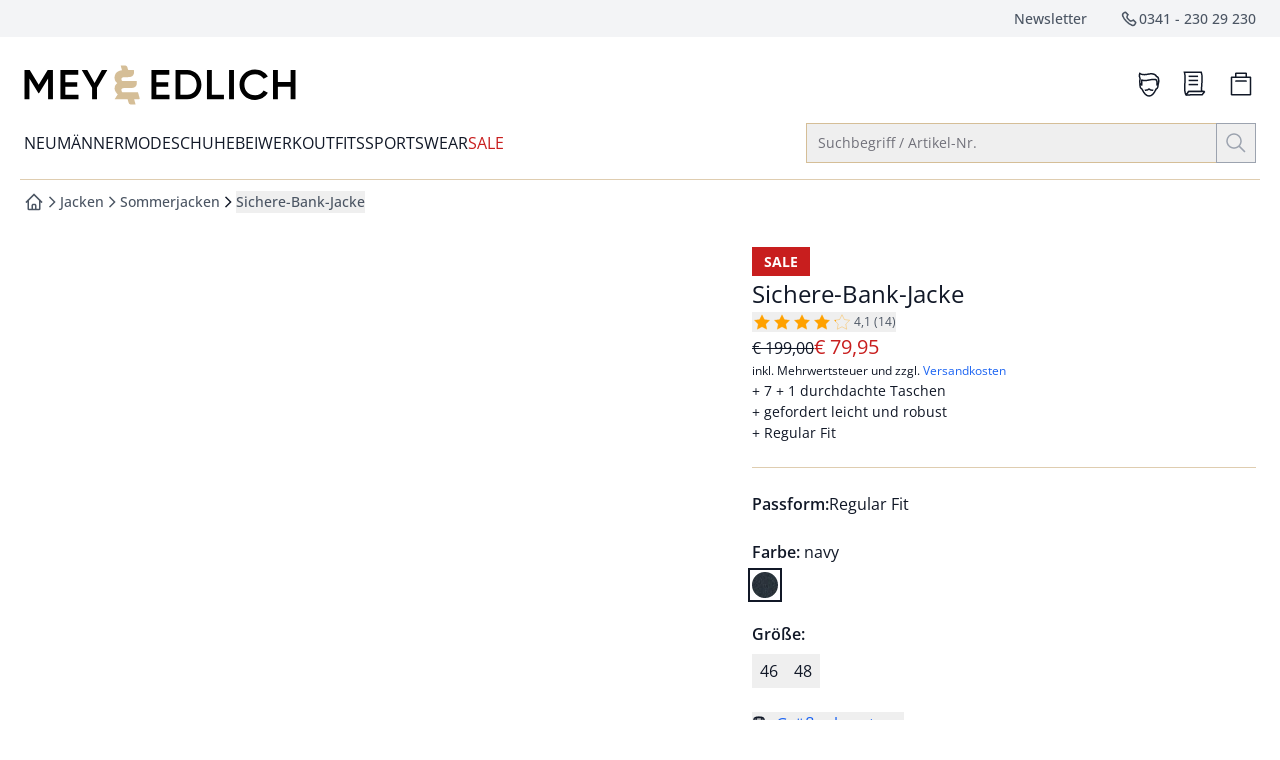

--- FILE ---
content_type: text/html
request_url: https://www.mey-edlich.de/sichere-bank-jacke/p/24-6953
body_size: 112579
content:
<!doctype html>
<html lang="de" class="scroll-smooth scroll-pt-16">
	<head>
<meta name="sentry-trace" content="b341fa6fe9e2bba4d2431f11d7c635d8-f99530fc6aa35f87-0"/>
<meta name="baggage" content="sentry-environment=production,sentry-release=2911567f80cb3c30919dec20f8826ca1d30d1020,sentry-public_key=cd0c6bb3e1aa92a63e55609b4aef21aa,sentry-trace_id=b341fa6fe9e2bba4d2431f11d7c635d8,sentry-org_id=4509010169757696,sentry-sampled=false,sentry-sample_rand=0.08603847935539544,sentry-sample_rate=0.01"/>
		<meta charset="utf-8" />
		<meta http-equiv="X-UA-Compatible" content="IE=edge,chrome=1" />
		<meta name="viewport" content="width=device-width, initial-scale=1.0, maximum-scale=1, minimum-scale=1, user-scalable=no" />

		<link rel="preload" href="../../fonts/OpenSans-Regular.woff2" as="font" type="font/woff2" crossorigin="anonymous" />
		<link rel="preload" href="../../fonts/OpenSans-Italic.woff2" as="font" type="font/woff2" crossorigin="anonymous" />
		<link rel="preload" href="../../fonts/OpenSans-Medium.woff2" as="font" type="font/woff2" crossorigin="anonymous" />
		<link rel="preload" href="../../fonts/OpenSans-MediumItalic.woff2" as="font" type="font/woff2" crossorigin="anonymous" />
		<link rel="preload" href="../../fonts/OpenSans-SemiBold.woff2" as="font" type="font/woff2" crossorigin="anonymous" />
		<link rel="preload" href="../../fonts/OpenSans-SemiBoldItalic.woff2" as="font" type="font/woff2" crossorigin="anonymous" />
		<link rel="preload" href="../../fonts/OpenSans-Bold.woff2" as="font" type="font/woff2" crossorigin="anonymous" />
		<link rel="preload" href="../../fonts/OpenSans-BoldItalic.woff2" as="font" type="font/woff2" crossorigin="anonymous" />

		<link rel="stylesheet" href="../../fonts/fonts.css" />

		
		<link href="../../_app/immutable/assets/app.AOEyghP6.css" rel="stylesheet">
		<link href="../../_app/immutable/assets/mobile.D35nowbx.css" rel="stylesheet">
		<link href="../../_app/immutable/assets/Recommendations.BZMHwLzx.css" rel="stylesheet">
		<link href="../../_app/immutable/assets/CaasSlot.BohnOet5.css" rel="stylesheet">
		<link href="../../_app/immutable/assets/RootLayout.DCtzwXwM.css" rel="stylesheet"><!-- HEAD_svelte-bzldxw_START --><link rel="icon" type="image/png" href="/favicon/mey-edlich/favicon-96x96.png?v=2025" sizes="96x96"><link rel="icon" type="image/svg+xml" href="/favicon/mey-edlich/favicon.svg?v=2025"><link rel="shortcut icon" href="/favicon/mey-edlich/favicon.ico?v=2025"><link rel="apple-touch-icon" sizes="180x180" href="/favicon/mey-edlich/apple-touch-icon.png?v=2025"><meta name="apple-mobile-web-app-title" content="Mey &amp; Edlich"><link rel="manifest" href="/favicon/mey-edlich/site.webmanifest?v=2025"><!-- HEAD_svelte-bzldxw_END --><!-- HEAD_svelte-14kdp60_START --><script data-svelte-h="svelte-19eklow">window.dataLayer = window.dataLayer || [];
		window.dataLayer.push({ 'gtm.start': new Date().getTime(), event: 'gtm.js' });</script><!-- HEAD_svelte-14kdp60_END --><!-- HEAD_svelte-17wfszq_START --><!-- HEAD_svelte-17wfszq_END --><!-- HEAD_svelte-1e74q28_START --><!-- HTML_TAG_START --><title>Sichere-Bank-Jacke bei Mey & Edlich entdecken</title><meta name="description" content="Sichere-Bank-Jacke und andere 7 + 1 durchdachte Taschen ✓ gefordert leicht und robust ✓ Regular Fit ➧  von Mey & Edlich – jetzt online kaufen. Besondere Einzelstücke und tolle Outfits. Mit 3 Jahren Garantie." /><meta name="robots" content="index, follow" /><link rel="canonical" href="https://www.mey-edlich.de/sichere-bank-jacke/p/24-6953" /><!-- HTML_TAG_END --><meta name="twitter:card" content="summary_large_image"> <meta name="twitter:description" content="Sichere-Bank-Jacke und andere 7 + 1 durchdachte Taschen ✓ gefordert leicht und robust ✓ Regular Fit ➧  von Mey &amp; Edlich – jetzt online kaufen. Besondere Einzelstücke und tolle Outfits. Mit 3 Jahren Garantie."> <meta name="twitter:image" content="https://media.mey-edlich.de/products/mey-edlich/images/394x526/EC24_6953_FA.jpg"> <meta name="twitter:title" content="Sichere-Bank-Jacke bei Mey &amp; Edlich entdecken | Mey &amp; Edlich"> <meta name="twitter:url" content="https://www.mey-edlich.de/sichere-bank-jacke/p/24-6953"> <meta property="og:type" content="website"> <meta property="og:description" content="Sichere-Bank-Jacke und andere 7 + 1 durchdachte Taschen ✓ gefordert leicht und robust ✓ Regular Fit ➧  von Mey &amp; Edlich – jetzt online kaufen. Besondere Einzelstücke und tolle Outfits. Mit 3 Jahren Garantie."> <meta property="og:image" content="https://media.mey-edlich.de/products/mey-edlich/images/394x526/EC24_6953_FA.jpg"> <meta property="og:title" content="Sichere-Bank-Jacke bei Mey &amp; Edlich entdecken | Mey &amp; Edlich"> <meta property="og:url" content="https://www.mey-edlich.de/sichere-bank-jacke/p/24-6953"><!-- HEAD_svelte-1e74q28_END --><!-- HEAD_svelte-1g7qlkh_START --><!-- HTML_TAG_START --><script type="application/ld+json">{"@context":"https://schema.org","@type":"BreadcrumbList","itemListElement":[{"@type":"ListItem","position":1,"item":{"@id":"https://www.mey-edlich.de","name":"Startseite"}},{"@type":"ListItem","position":2,"item":{"@id":"https://www.mey-edlich.de/jacken/c/82.06","name":"Jacken"}},{"@type":"ListItem","position":3,"item":{"@id":"https://www.mey-edlich.de/jacken/sommerjacken/c/82.06.11","name":"Sommerjacken"}},{"@type":"ListItem","position":4,"item":{"@id":"www.mey-edlich.de/sichere-bank-jacke/p/24-6953","name":"Sichere-Bank-Jacke"}}]}</script><!-- HTML_TAG_END --><!-- HEAD_svelte-1g7qlkh_END --><!-- HEAD_svelte-1g7qlkh_START --><!-- HTML_TAG_START --><script type="application/ld+json">{"@context":"https://schema.org","@graph":[{"@type":"ProductGroup","name":"Sichere-Bank-Jacke","productGroupID":"24-14-6953","url":"https://www.mey-edlich.de/sichere-bank-jacke/p/24-6953","description":"Nützlich auf der Metaebene. Utility zieht in die Jackenwelt wieder ein - gut, wenn Funktionales dann modisch daherkommt. Pate stand die Art von Jacken, die Farmer früher bevorzugten - mit zig großen Taschen an den richtigen Stellen, am liebsten mit Reißverschluss, damit Schere, Kordel und Saatgut auch bei körperlicher Arbeit am Mann blieben. Der Schnitt ist noch immer bequem, das Material nachgiebig und gefordert robust. Sichere Bank zu Jeans, Pullovern und Sneakern, eben zu all dem, wozu Sie sonst einen Blouson kombinieren würden.","image":"https://media.mey-edlich.de/products/mey-edlich/images/440x586/EC24_6953_FA.jpg, https://media.mey-edlich.de/products/mey-edlich/images/788x1052/EC24_6953_FA.jpg 2x","brand":{"@type":"Brand","name":"Mey & Edlich"},"aggregateRating":{"@type":"AggregateRating","ratingValue":"4.1","reviewCount":"14"},"variesBy":["https://schema.org/color","https://schema.org/size","https://schema.org/pattern"],"hasVariant":[{"@type":"Product","sku":"30002469530000046","name":"Sichere-Bank-Jacke","image":"https://media.mey-edlich.de/products/mey-edlich/images/440x586/EC24_6953_FA.jpg, https://media.mey-edlich.de/products/mey-edlich/images/788x1052/EC24_6953_FA.jpg 2x","description":"Nützlich auf der Metaebene. Utility zieht in die Jackenwelt wieder ein - gut, wenn Funktionales dann modisch daherkommt. Pate stand die Art von Jacken, die Farmer früher bevorzugten - mit zig großen Taschen an den richtigen Stellen, am liebsten mit Reißverschluss, damit Schere, Kordel und Saatgut auch bei körperlicher Arbeit am Mann blieben. Der Schnitt ist noch immer bequem, das Material nachgiebig und gefordert robust. Sichere Bank zu Jeans, Pullovern und Sneakern, eben zu all dem, wozu Sie sonst einen Blouson kombinieren würden.","itemCondition":"https://schema.org/NewCondition","color":"navy","size":"46","offers":{"@type":"Offer","url":"https://www.mey-edlich.de/sichere-bank-jacke/p/24-6953?choice=eyJzIjoiNDYiLCJmIjoiUmVndWxhciBGaXQiLCJjbiI6Im5hdnkiLCJhbiI6IjI0LTY5NTMifQ==","image":"https://media.mey-edlich.de/products/mey-edlich/images/440x586/EC24_6953_FA.jpg, https://media.mey-edlich.de/products/mey-edlich/images/788x1052/EC24_6953_FA.jpg 2x","priceCurrency":"EUR","price":"79.95","shippingDetails":{"@id":"#shipping_policy"},"hasMerchantReturnPolicy":{"@id":"#return_policy"}}},{"@type":"Product","sku":"30002469530000048","name":"Sichere-Bank-Jacke","image":"https://media.mey-edlich.de/products/mey-edlich/images/440x586/EC24_6953_FA.jpg, https://media.mey-edlich.de/products/mey-edlich/images/788x1052/EC24_6953_FA.jpg 2x","description":"Nützlich auf der Metaebene. Utility zieht in die Jackenwelt wieder ein - gut, wenn Funktionales dann modisch daherkommt. Pate stand die Art von Jacken, die Farmer früher bevorzugten - mit zig großen Taschen an den richtigen Stellen, am liebsten mit Reißverschluss, damit Schere, Kordel und Saatgut auch bei körperlicher Arbeit am Mann blieben. Der Schnitt ist noch immer bequem, das Material nachgiebig und gefordert robust. Sichere Bank zu Jeans, Pullovern und Sneakern, eben zu all dem, wozu Sie sonst einen Blouson kombinieren würden.","itemCondition":"https://schema.org/NewCondition","color":"navy","size":"48","offers":{"@type":"Offer","url":"https://www.mey-edlich.de/sichere-bank-jacke/p/24-6953?choice=eyJzIjoiNDgiLCJmIjoiUmVndWxhciBGaXQiLCJjbiI6Im5hdnkiLCJhbiI6IjI0LTY5NTMifQ==","image":"https://media.mey-edlich.de/products/mey-edlich/images/440x586/EC24_6953_FA.jpg, https://media.mey-edlich.de/products/mey-edlich/images/788x1052/EC24_6953_FA.jpg 2x","priceCurrency":"EUR","price":"79.95","shippingDetails":{"@id":"#shipping_policy"},"hasMerchantReturnPolicy":{"@id":"#return_policy"}}}]},{"@type":"OfferShippingDetails","@id":"#shipping_policy","shippingRate":{"@type":"MonetaryAmount","currency":"EUR","value":"6.95"},"shippingDestination":{"@type":"DefinedRegion","addressCountry":"DE"},"deliveryTime":{"@type":"ShippingDeliveryTime","handlingTime":{"@type":"QuantitativeValue","minValue":0,"maxValue":2,"unitCode":"DAY"},"transitTime":{"@type":"QuantitativeValue","minValue":1,"maxValue":3,"unitCode":"DAY"}}},{"@type":"MerchantReturnPolicy","@id":"#return_policy","name":"30 Tage Rückgaberecht","url":"https://www.mey-edlich.de/lieferung_und_rueckgabe","returnPolicyCategory":"https://schema.org/MerchantReturnFiniteReturnWindow","merchantReturnDays":30,"returnFees":"FreeReturn","returnMethod":"ReturnByMail","applicableCountry":{"@type":"Country","name":"DE"}}]}</script><!-- HTML_TAG_END --><!-- HEAD_svelte-1g7qlkh_END --><!-- HEAD_svelte-smfwd0_START --><!-- HEAD_svelte-smfwd0_END --><!-- HEAD_svelte-smfwd0_START --><!-- HEAD_svelte-smfwd0_END --><!-- HEAD_svelte-smfwd0_START --><!-- HEAD_svelte-smfwd0_END --><!-- HEAD_svelte-smfwd0_START --><!-- HEAD_svelte-smfwd0_END --><!-- HEAD_svelte-smfwd0_START --><!-- HEAD_svelte-smfwd0_END --><!-- HEAD_svelte-smfwd0_START --><!-- HEAD_svelte-smfwd0_END --><!-- HEAD_svelte-smfwd0_START --><!-- HEAD_svelte-smfwd0_END -->
	</head>
	<body data-sveltekit-preload-data="tap">
		<div style="display: contents">     <div id="documentroot" data-ab-id="root" data-useragent-name="claudebot" data-useragent-os="mac os x" data-useragent-version="1">   <div data-dev="true" class="z-0 font-body text-primary grid gap-x-4 grid-cols-14 md:grid-cols-14-md lg:grid-cols-14-lg xl:grid-cols-14-xl 2xl:max-w-screen-2xl xl:mx-auto  ">  <div data-content-label="MiniCart" data-testid="MiniCart" aria-labelledby="mini-cart" role="dialog"> </div>    <nav id="skip-navigation" class="sr-only pointer-events-none focus-within:not-sr-only focus-within:fixed focus-within:top-0 focus-within:left-0 focus-within:z-50 focus-within:bg-white focus-within:p-4 focus-within:shadow-lg" aria-label="Schnellnavigation"><ul class="flex flex-col gap-4 [&amp;_button]:w-full"><li> <button type="button" class="inline-flex items-center justify-center gap-x-2 group text-center whitespace-nowrap px-5 py-2.5 text-sm transition-colors duration-150 pointer-fine:hover:text-brand focus-keyboard:text-brand focus-keyboard:bg-primary-700 focus-within:active:bg-primary-900 pointer-fine:hover:bg-primary-700 pointer-fine:disabled:hover:bg-primary-900 bg-primary-900 text-white disabled:text-disabled" aria-busy="false" data-skiplink-target="search-opener"><span class="inline-flex items-center justify-center gap-x-2 group-[.loading]:animate-loading-start hidden"><svg class="animate-spin h-6 w-6" xmlns="http://www.w3.org/2000/svg" fill-rule="evenodd" stroke-linecap="round" stroke-linejoin="round" stroke-miterlimit="1.5" clip-rule="evenodd" viewBox="0 0 24 24"><circle cx="11.807" cy="12.008" r=".839" fill="none" stroke-width="3" transform="translate(-135.415 -137.929)scale(12.4857)" vector-effect="non-scaling-stroke" class="stroke-primary-700"></circle><path fill="none" stroke-width="3.1" d="M12.004 1.524c4.082 0 7.616 2.335 9.351 5.756" vector-effect="non-scaling-stroke" class="stroke-white"></path></svg> <span>Lädt</span></span> <span class="contents pointer-events-none group-[&amp;:not(.loading)]:animate-loading-start"> Zur Suche springen</span></button></li> <li> <button type="button" class="inline-flex items-center justify-center gap-x-2 group text-center whitespace-nowrap px-5 py-2.5 text-sm transition-colors duration-150 pointer-fine:hover:text-brand focus-keyboard:text-brand focus-keyboard:bg-primary-700 focus-within:active:bg-primary-900 pointer-fine:hover:bg-primary-700 pointer-fine:disabled:hover:bg-primary-900 bg-primary-900 text-white disabled:text-disabled" aria-busy="false" data-skiplink-target="main-navigation"><span class="inline-flex items-center justify-center gap-x-2 group-[.loading]:animate-loading-start hidden"><svg class="animate-spin h-6 w-6" xmlns="http://www.w3.org/2000/svg" fill-rule="evenodd" stroke-linecap="round" stroke-linejoin="round" stroke-miterlimit="1.5" clip-rule="evenodd" viewBox="0 0 24 24"><circle cx="11.807" cy="12.008" r=".839" fill="none" stroke-width="3" transform="translate(-135.415 -137.929)scale(12.4857)" vector-effect="non-scaling-stroke" class="stroke-primary-700"></circle><path fill="none" stroke-width="3.1" d="M12.004 1.524c4.082 0 7.616 2.335 9.351 5.756" vector-effect="non-scaling-stroke" class="stroke-white"></path></svg> <span>Lädt</span></span> <span class="contents pointer-events-none group-[&amp;:not(.loading)]:animate-loading-start"> Zur Hauptnavigation springen</span></button></li>   <li> <button type="button" class="inline-flex items-center justify-center gap-x-2 group text-center whitespace-nowrap px-5 py-2.5 text-sm transition-colors duration-150 pointer-fine:hover:text-brand focus-keyboard:text-brand focus-keyboard:bg-primary-700 focus-within:active:bg-primary-900 pointer-fine:hover:bg-primary-700 pointer-fine:disabled:hover:bg-primary-900 bg-primary-900 text-white disabled:text-disabled" aria-busy="false" data-skiplink-target="main-content"><span class="inline-flex items-center justify-center gap-x-2 group-[.loading]:animate-loading-start hidden"><svg class="animate-spin h-6 w-6" xmlns="http://www.w3.org/2000/svg" fill-rule="evenodd" stroke-linecap="round" stroke-linejoin="round" stroke-miterlimit="1.5" clip-rule="evenodd" viewBox="0 0 24 24"><circle cx="11.807" cy="12.008" r=".839" fill="none" stroke-width="3" transform="translate(-135.415 -137.929)scale(12.4857)" vector-effect="non-scaling-stroke" class="stroke-primary-700"></circle><path fill="none" stroke-width="3.1" d="M12.004 1.524c4.082 0 7.616 2.335 9.351 5.756" vector-effect="non-scaling-stroke" class="stroke-white"></path></svg> <span>Lädt</span></span> <span class="contents pointer-events-none group-[&amp;:not(.loading)]:animate-loading-start"> Zum Hauptinhalt springen</span></button></li>  <li> <button type="button" class="inline-flex items-center justify-center gap-x-2 group text-center whitespace-nowrap px-5 py-2.5 text-sm transition-colors duration-150 pointer-fine:hover:text-brand focus-keyboard:text-brand focus-keyboard:bg-primary-700 focus-within:active:bg-primary-900 pointer-fine:hover:bg-primary-700 pointer-fine:disabled:hover:bg-primary-900 bg-primary-900 text-white disabled:text-disabled" aria-busy="false" data-skiplink-target="footer"><span class="inline-flex items-center justify-center gap-x-2 group-[.loading]:animate-loading-start hidden"><svg class="animate-spin h-6 w-6" xmlns="http://www.w3.org/2000/svg" fill-rule="evenodd" stroke-linecap="round" stroke-linejoin="round" stroke-miterlimit="1.5" clip-rule="evenodd" viewBox="0 0 24 24"><circle cx="11.807" cy="12.008" r=".839" fill="none" stroke-width="3" transform="translate(-135.415 -137.929)scale(12.4857)" vector-effect="non-scaling-stroke" class="stroke-primary-700"></circle><path fill="none" stroke-width="3.1" d="M12.004 1.524c4.082 0 7.616 2.335 9.351 5.756" vector-effect="non-scaling-stroke" class="stroke-white"></path></svg> <span>Lädt</span></span> <span class="contents pointer-events-none group-[&amp;:not(.loading)]:animate-loading-start"> Zum Footer springen</span></button></li> <li> <button type="button" class="inline-flex items-center justify-center gap-x-2 group text-center whitespace-nowrap px-5 py-2.5 text-sm transition-colors duration-150 pointer-fine:hover:text-brand focus-keyboard:text-brand focus-keyboard:bg-primary-700 focus-within:active:bg-primary-900 pointer-fine:hover:bg-primary-700 pointer-fine:disabled:hover:bg-primary-900 bg-primary-900 text-white disabled:text-disabled" aria-busy="false" data-skiplink-target="newsletter-quick-registration"><span class="inline-flex items-center justify-center gap-x-2 group-[.loading]:animate-loading-start hidden"><svg class="animate-spin h-6 w-6" xmlns="http://www.w3.org/2000/svg" fill-rule="evenodd" stroke-linecap="round" stroke-linejoin="round" stroke-miterlimit="1.5" clip-rule="evenodd" viewBox="0 0 24 24"><circle cx="11.807" cy="12.008" r=".839" fill="none" stroke-width="3" transform="translate(-135.415 -137.929)scale(12.4857)" vector-effect="non-scaling-stroke" class="stroke-primary-700"></circle><path fill="none" stroke-width="3.1" d="M12.004 1.524c4.082 0 7.616 2.335 9.351 5.756" vector-effect="non-scaling-stroke" class="stroke-white"></path></svg> <span>Lädt</span></span> <span class="contents pointer-events-none group-[&amp;:not(.loading)]:animate-loading-start"> Zur Newsletter-Schnellanmeldung springen</span></button></li></ul></nav> <section class="col-span-popout grid">  <div data-slot-name="salesbanner" data-fcecom-slot-name="salesbanner" class="min-h-8 contents"> </div> <noscript class="text-center" data-svelte-h="svelte-wgnqoa">Bitte aktivieren Sie JavaScript in Ihrem Browser, um die volle Funktionalität dieser Seite
				nutzen zu können.</noscript></section>      <header id="header" data-content-label="Header" data-testid="Header" class="col-span-popout relative grid gap-x-4 grid-cols-14 md:grid-cols-14-md lg:grid-cols-14-lg xl:grid-cols-14-xl mb-4"><div data-content-label="TopNav" data-testid="TopNav" class="col-span-popout grid gap-x-4 grid-cols-14 md:grid-cols-14-md lg:grid-cols-14-lg xl:grid-cols-14-xl 2xl:max-w-screen-2xl bg-surface-primary"><div class="hidden lg:grid col-span-content lg:grid-flow-col"><ul class="grid justify-end grid-flow-col gap-x-8 py-2 list-none text-sm font-medium text-secondary *:max-h-[21px]"><li> <a href="/newsletter/registration" class="inline-flex items-center justify-center gap-x-2 group text-center whitespace-nowrap text-sm px-0 py-0" aria-busy="false"><span class="inline-flex items-center justify-center gap-x-2 group-[.loading]:animate-loading-start hidden"><svg class="animate-spin h-6 w-6" xmlns="http://www.w3.org/2000/svg" fill-rule="evenodd" stroke-linecap="round" stroke-linejoin="round" stroke-miterlimit="1.5" clip-rule="evenodd" viewBox="0 0 24 24"><circle cx="11.807" cy="12.008" r=".839" fill="none" stroke-width="3" transform="translate(-135.415 -137.929)scale(12.4857)" vector-effect="non-scaling-stroke" class="stroke-surface-secondary"></circle><path fill="none" stroke-width="3.1" d="M12.004 1.524c4.082 0 7.616 2.335 9.351 5.756" vector-effect="non-scaling-stroke" class="stroke-surface-brand"></path></svg> <span>Lädt</span></span> <span class="contents pointer-events-none group-[&amp;:not(.loading)]:animate-loading-start"> Newsletter</span></a></li> <li> <a href="tel:+4934123029230" class="inline-flex items-center justify-center group text-center whitespace-nowrap text-sm px-0 py-0 gap-x-1" aria-busy="false"><span class="inline-flex items-center justify-center gap-x-2 group-[.loading]:animate-loading-start hidden"><svg class="animate-spin h-6 w-6" xmlns="http://www.w3.org/2000/svg" fill-rule="evenodd" stroke-linecap="round" stroke-linejoin="round" stroke-miterlimit="1.5" clip-rule="evenodd" viewBox="0 0 24 24"><circle cx="11.807" cy="12.008" r=".839" fill="none" stroke-width="3" transform="translate(-135.415 -137.929)scale(12.4857)" vector-effect="non-scaling-stroke" class="stroke-surface-secondary"></circle><path fill="none" stroke-width="3.1" d="M12.004 1.524c4.082 0 7.616 2.335 9.351 5.756" vector-effect="non-scaling-stroke" class="stroke-surface-brand"></path></svg> <span>Lädt</span></span> <span class="contents pointer-events-none group-[&amp;:not(.loading)]:animate-loading-start"><svg width="20" height="20" style="background-color:transparent;" class="inline-block leading-0 pointer-events-none shrink-0 stroke-current   " viewBox="0 0 24 24" fill="none" xmlns="http://www.w3.org/2000/svg" aria-hidden="true" role="presentation"><path fill-rule="evenodd" clip-rule="evenodd" d="M15.5596 19.4885C13.4122 18.6881 11.2342 17.1837 9.02564 14.975C6.81703 12.7664 5.31256 10.5885 4.51222 8.44107C4.00839 7.08926 4.52863 5.56974 5.75527 4.81039L6.93801 4.07822C7.33257 3.83397 7.84333 3.89325 8.17147 4.22138L10.7934 6.84332L9.75828 8.70655C9.32462 9.48713 9.46097 10.4606 10.0924 11.092L12.9086 13.9083C13.5401 14.5397 14.5136 14.6761 15.2941 14.2424L17.1574 13.2073L19.7793 15.8292C20.1074 16.1574 20.1667 16.6681 19.9225 17.0627L19.1903 18.2454C18.431 19.4721 16.9114 19.9923 15.5596 19.4885Z" stroke="currentColor" stroke-width="1.5" vector-effect="non-scaling-stroke"></path></svg>  <span class="sr-only">Service-Hotline:</span> 0341 - 230 29 230 <span class="sr-only">anrufen</span></span></a></li></ul></div></div>  <div class="col-span-content"><div class="grid gap-x-8 justify-between grid-cols-[max-content_max-content] sm:max-lg:grid-cols-[max-content_minmax(274px,500px)_max-content] mt-5 mb-1 lg:mt-7 lg:mb-3"><div class="grid grid-cols-[max-content_max-content] gap-4"><div class="lg:hidden"> <div class="text-xs h-12"><div data-content-label="OffCanvas" data-testid="OffCanvas">  <button type="button" class="justify-center gap-x-2 group text-center whitespace-nowrap px-0 py-0 relative flex flex-col items-center text-xs font-normal before:content before:absolute before:block before:w-11 before:h-full pointer-fine:before:content-none" aria-busy="false" data-content-label="HeaderButton" data-testid="HeaderButton" data-tracking-element="drawer_open"><span class="inline-flex items-center justify-center gap-x-2 group-[.loading]:animate-loading-start hidden"><svg class="animate-spin h-6 w-6" xmlns="http://www.w3.org/2000/svg" fill-rule="evenodd" stroke-linecap="round" stroke-linejoin="round" stroke-miterlimit="1.5" clip-rule="evenodd" viewBox="0 0 24 24"><circle cx="11.807" cy="12.008" r=".839" fill="none" stroke-width="3" transform="translate(-135.415 -137.929)scale(12.4857)" vector-effect="non-scaling-stroke" class="stroke-surface-secondary"></circle><path fill="none" stroke-width="3.1" d="M12.004 1.524c4.082 0 7.616 2.335 9.351 5.756" vector-effect="non-scaling-stroke" class="stroke-surface-brand"></path></svg> <span>Lädt</span></span> <span class="contents pointer-events-none group-[&amp;:not(.loading)]:animate-loading-start"> <span class="relative p-[3px] "><span class=""><svg width="32" height="32" style="background-color:transparent;" class="inline-block leading-0 pointer-events-none shrink-0 " viewBox="0 0 24 24" fill="none" xmlns="http://www.w3.org/2000/svg" aria-hidden="true" role="presentation"><path d="M4 6H20M4 12H12M4 18H20" stroke="currentColor" stroke-width="1.5" stroke-linecap="square" vector-effect="non-scaling-stroke"></path></svg> </span></span> </span></button>   </div></div></div> <div class="self-center" data-content="Brand"> <a href="/" class="inline-flex items-center justify-center gap-x-2 group text-center whitespace-nowrap text-sm px-0 py-0 w-fit" aria-busy="false"><span class="inline-flex items-center justify-center gap-x-2 group-[.loading]:animate-loading-start hidden"><svg class="animate-spin h-6 w-6" xmlns="http://www.w3.org/2000/svg" fill-rule="evenodd" stroke-linecap="round" stroke-linejoin="round" stroke-miterlimit="1.5" clip-rule="evenodd" viewBox="0 0 24 24"><circle cx="11.807" cy="12.008" r=".839" fill="none" stroke-width="3" transform="translate(-135.415 -137.929)scale(12.4857)" vector-effect="non-scaling-stroke" class="stroke-surface-secondary"></circle><path fill="none" stroke-width="3.1" d="M12.004 1.524c4.082 0 7.616 2.335 9.351 5.756" vector-effect="non-scaling-stroke" class="stroke-surface-brand"></path></svg> <span>Lädt</span></span> <span class="contents pointer-events-none group-[&amp;:not(.loading)]:animate-loading-start"> <svg width="100%" height="auto" viewBox="0 0 272 40" fill="none" data-testid="Logo" class="w-[139px] md:w-[182px] lg:w-[272px] h-[24px] md:h-[40px] lg:h-[40px]" xmlns="http://www.w3.org/2000/svg" role="presentation" preserveAspectRatio="true"><path d="M231.062 4.46844C222.026 4.46844 215.52 11.1535 215.52 19.6658C215.52 28.178 222.026 34.8635 231.062 34.9081C236.529 34.9081 241.363 32.1449 243.848 27.8661L239.601 25.4595C238.065 28.3563 234.813 30.1835 231.063 30.1835C224.647 30.1835 220.399 25.6823 220.399 19.6658C220.399 13.6492 224.647 9.14797 231.062 9.14797C234.812 9.14797 238.019 10.9752 239.601 13.8721L243.848 11.4654C241.318 7.18703 236.484 4.46844 231.062 4.46844ZM0.5 5.00325V34.3283H5.42481V13.3818L14.4612 28.178H15.0481L24.0844 13.4264V34.3283H28.964L28.9193 5.00191H23.6782L14.6871 19.6644L5.74108 5.00191H0.5V5.00325ZM36.4195 5.00325V34.3283H54.4922V29.7379L41.3443 29.7824V21.8495H53.2266V17.2587H41.3443V9.63776H54.2663V5.0028L36.4195 5.00325ZM57.7448 5.00325L68.0914 22.6963V34.3283H72.9715V22.6963L83.3633 5.00325H77.8055L70.5764 17.9727L63.3021 5.0028H57.7443L57.7448 5.00325ZM127.46 5.00325V34.3283H145.488V29.7379L132.34 29.7824V21.8495H144.222V17.2587H132.34V9.63776H145.307V5.0028H127.46L127.46 5.00325ZM151.543 5.00325V34.3283H163.199C171.422 34.3283 177.431 27.8215 177.431 19.6658C177.431 11.4654 171.377 5.00325 163.199 5.00325H151.543ZM182.944 5.00325V34.3283H199.932V29.7379H187.823V5.00325H182.944ZM205.083 5.00325V34.3283H209.962V5.00325H205.083ZM248.999 5.00325V34.3283H253.879V21.6267H266.62V34.3283H271.5V5.00325H266.62V17.0363H253.879V5.00325H248.999ZM156.377 9.59364H163.154C168.847 9.59364 172.687 13.8275 172.687 19.6658C172.687 25.4595 168.847 29.7379 163.154 29.6933H156.377V9.59364Z" fill="black"></path><path d="M113.996 27.2867H98.3633C97.6856 26.6182 97.3241 25.7268 97.3693 24.8355C97.3693 24.0333 97.9115 23.0083 100.532 23.0083H106.722C109.162 23.0083 112.821 22.5626 112.821 17.7939C112.821 16.145 112.55 15.9221 112.55 15.9221H98.1826C97.6404 15.4319 97.3241 14.7188 97.3693 14.0058C97.3693 12.535 99.3573 12.1339 100.532 12.1339H103.966C106.406 12.1339 110.065 11.6883 110.065 6.91961C110.065 5.27064 109.794 5.0478 109.794 5.0478H104.192C103.785 3.66623 103.424 2.46292 103.333 2.19552C103.017 1.17048 102.068 0.457411 100.984 0.501978H96.6916L97.9567 5.22607C93.2578 5.85001 90.5469 8.52402 90.5469 12.6242C90.5469 15.0308 91.4957 16.9026 93.2578 18.0613C91.5409 19.3538 90.5469 21.3593 90.5921 23.4985C90.5921 26.7073 93.7548 29.2922 93.7548 29.2922L90.5469 34.3283H103.65C104.101 35.9327 104.553 37.4925 104.644 37.8045C104.96 38.8295 105.909 39.5426 106.993 39.498H111.556L110.201 34.3283H114.584C115.171 34.3283 115.668 33.838 115.668 33.2587L113.996 27.2867Z" fill="#D5BE97"></path></svg> <span class="sr-only" data-svelte-h="svelte-1vxac90">zur Startseite</span></span></a></div></div> <div class="hidden sm:block lg:hidden self-center" data-content="Search"></div> <div class="grid grid-flow-col gap-2 w-fit -mr-1" data-content="Actions"><div class="w-fit hidden lg:block"><div data-content-label="HeaderLogin" data-testid="HeaderLogin" id="header-login-button"> <a href="/login" class="justify-center gap-x-2 group text-center whitespace-nowrap px-0 py-0 relative flex flex-col items-center text-xs font-normal before:content before:absolute before:block before:w-11 before:h-full pointer-fine:before:content-none" aria-busy="false" data-content-label="HeaderButton" data-testid="HeaderButton" data-tracking-element="header | login"><span class="inline-flex items-center justify-center gap-x-2 group-[.loading]:animate-loading-start hidden"><svg class="animate-spin h-6 w-6" xmlns="http://www.w3.org/2000/svg" fill-rule="evenodd" stroke-linecap="round" stroke-linejoin="round" stroke-miterlimit="1.5" clip-rule="evenodd" viewBox="0 0 24 24"><circle cx="11.807" cy="12.008" r=".839" fill="none" stroke-width="3" transform="translate(-135.415 -137.929)scale(12.4857)" vector-effect="non-scaling-stroke" class="stroke-surface-secondary"></circle><path fill="none" stroke-width="3.1" d="M12.004 1.524c4.082 0 7.616 2.335 9.351 5.756" vector-effect="non-scaling-stroke" class="stroke-surface-brand"></path></svg> <span>Lädt</span></span> <span class="contents pointer-events-none group-[&amp;:not(.loading)]:animate-loading-start"> <span class="relative p-[3px] "><span class=""><svg width="32" height="32" style="background-color:transparent;" class="inline-block leading-0 pointer-events-none shrink-0 " viewBox="0 0 24 24" fill="none" xmlns="http://www.w3.org/2000/svg" aria-hidden="true" role="presentation"><path d="M5.01921 4C5.01921 4 6.2392 5.11838 8.86385 4.96446C11.7542 4.79426 12.1241 4.17485 14.4424 4.38085C17.0408 4.61104 17.6589 6.43626 17.6589 6.43626C17.6589 6.43626 18.9245 6.50602 19.1916 8.41494C19.6862 11.9473 18.0609 12.7792 18.0609 12.7792C18.0609 12.7792 18.3327 9.67841 17.2817 8.74464C14.675 7.93178 11.2007 9.48078 9.03931 9.4552C7.60702 9.43846 6.62697 8.99855 6.62697 8.99855V12.7792C6.62697 12.7792 5.65108 12.822 5.19468 11.5106C4.83407 10.4741 5.29508 8.00897 5.29508 8.00897C4.759 6.84176 4.44767 5.77221 5.01875 4.00047L5.01921 4Z" stroke="currentColor" stroke-width="1.5" stroke-linejoin="round" vector-effect="non-scaling-stroke"></path><path d="M5.2278 12.0178C5.2278 12.0178 5.08365 13.0702 5.52946 14.4792C5.82282 15.4065 6.7605 15.824 6.7605 15.824C6.7605 15.824 9.04757 20.9747 12.0628 20.9998C15.0282 21.0249 17.3397 15.7985 17.3397 15.7985C17.3397 15.7985 18.1945 15.5446 18.5712 14.3522C18.9148 13.0818 18.789 12.3457 18.789 12.3457" stroke="currentColor" stroke-width="1.5" stroke-linecap="round" stroke-linejoin="round" vector-effect="non-scaling-stroke"></path><path d="M8.81641 16.636C9.17103 16.523 10.7875 17.1047 11.9827 15.7227C13.5826 17.1689 14.7805 16.5597 15.1991 16.6867" stroke="currentColor" stroke-width="1.5" stroke-linejoin="round" vector-effect="non-scaling-stroke"></path></svg> </span></span> </span></a> </div></div> <div class="w-fit"> <a href="/wishlist" class="justify-center gap-x-2 group text-center whitespace-nowrap px-0 py-0 relative flex flex-col items-center text-xs font-normal before:content before:absolute before:block before:w-11 before:h-full pointer-fine:before:content-none" aria-busy="false" data-content-label="HeaderButton" data-testid="HeaderButton"><span class="inline-flex items-center justify-center gap-x-2 group-[.loading]:animate-loading-start hidden"><svg class="animate-spin h-6 w-6" xmlns="http://www.w3.org/2000/svg" fill-rule="evenodd" stroke-linecap="round" stroke-linejoin="round" stroke-miterlimit="1.5" clip-rule="evenodd" viewBox="0 0 24 24"><circle cx="11.807" cy="12.008" r=".839" fill="none" stroke-width="3" transform="translate(-135.415 -137.929)scale(12.4857)" vector-effect="non-scaling-stroke" class="stroke-surface-secondary"></circle><path fill="none" stroke-width="3.1" d="M12.004 1.524c4.082 0 7.616 2.335 9.351 5.756" vector-effect="non-scaling-stroke" class="stroke-surface-brand"></path></svg> <span>Lädt</span></span> <span class="contents pointer-events-none group-[&amp;:not(.loading)]:animate-loading-start"> <span class="relative p-[3px] "><span data-count="" class=""><svg class="inline-block leading-0 pointer-events-none shrink-0 " width="32" height="32" style="background-color:none;" viewBox="0 0 24 24" fill="none" xmlns="http://www.w3.org/2000/svg" aria-hidden="true" role="presentation"><defs><mask id="lines"><rect x="0" y="0" width="24" height="24" fill="white"></rect><path d="M7.22,12.429L14.297,12.429" fill="none" stroke="black" stroke-width="1.5" vector-effect="non-scaling-stroke"></path><path d="M7.22,9.338L14.297,9.338" fill="none" stroke="black" stroke-width="1.5" vector-effect="non-scaling-stroke"></path><path d="M7.22,6.247L14.297,6.247" fill="none" stroke="black" stroke-width="1.5" vector-effect="non-scaling-stroke"></path></mask></defs><path d="M4.051,3.156L16.7,3.156C16.7,3.156 17.308,4.953 17.308,7.919C17.308,10.884 16.923,13.091 16.923,15.52C16.923,17.948 17.276,17.633 17.276,17.633L7.283,17.65L5.3,20.156C5.3,20.156 4.665,19.667 4.307,16.624C4.076,14.669 4.691,8.518 4.563,6.594C4.404,4.202 4.051,3.156 4.051,3.156Z" stroke="currentColor" stroke-width="1.5" vector-effect="non-scaling-stroke" mask="url(#lines)"></path><path d="M7.22,12.429L14.297,12.429" fill="none" stroke="currentColor" stroke-width="1.5" vector-effect="non-scaling-stroke"></path> <path d="M7.22,9.338L14.297,9.338" fill="none" stroke="currentColor" stroke-width="1.5" vector-effect="non-scaling-stroke"></path> <path d="M7.22,6.247L14.297,6.247" fill="none" stroke="currentColor" stroke-width="1.5" vector-effect="non-scaling-stroke"></path><path d="M5.291,20.16L7.276,17.647L19.263,17.632L17.343,20.15L5.291,20.16Z" fill="white" stroke="currentColor" stroke-width="1.5" stroke-miterlimit="1.5" vector-effect="non-scaling-stroke"></path></svg> </span></span> </span></a></div> <div class="w-fit"> <a href="/cart" class="justify-center gap-x-2 group text-center whitespace-nowrap px-0 py-0 relative flex flex-col items-center text-xs font-normal before:content before:absolute before:block before:w-11 before:h-full pointer-fine:before:content-none" aria-busy="false" data-content-label="HeaderButton" data-testid="HeaderButton"><span class="inline-flex items-center justify-center gap-x-2 group-[.loading]:animate-loading-start hidden"><svg class="animate-spin h-6 w-6" xmlns="http://www.w3.org/2000/svg" fill-rule="evenodd" stroke-linecap="round" stroke-linejoin="round" stroke-miterlimit="1.5" clip-rule="evenodd" viewBox="0 0 24 24"><circle cx="11.807" cy="12.008" r=".839" fill="none" stroke-width="3" transform="translate(-135.415 -137.929)scale(12.4857)" vector-effect="non-scaling-stroke" class="stroke-surface-secondary"></circle><path fill="none" stroke-width="3.1" d="M12.004 1.524c4.082 0 7.616 2.335 9.351 5.756" vector-effect="non-scaling-stroke" class="stroke-surface-brand"></path></svg> <span>Lädt</span></span> <span class="contents pointer-events-none group-[&amp;:not(.loading)]:animate-loading-start"> <span class="relative p-[3px] "><span data-count="" class=""><svg class="inline-block leading-0 pointer-events-none shrink-0 " width="32" height="32" style="background-color:transparent;" viewBox="0 0 24 24" fill="none" xmlns="http://www.w3.org/2000/svg" aria-hidden="true" role="presentation"><path d="M4.88867 6.96191H19.1109V20H4.88867V6.96191Z" stroke="currentColor" stroke-width="1.5" stroke-linejoin="round" vector-effect="non-scaling-stroke"></path><path d="M8.09784 6.9632L8.07178 4H15.9075L15.9336 6.93722" stroke="currentColor" stroke-width="1.5" stroke-linejoin="round" vector-effect="non-scaling-stroke"></path><path d="M8.14844 9.823H15.8799" stroke="currentColor" stroke-width="1.5" stroke-linecap="round" vector-effect="non-scaling-stroke" stroke-linejoin="round"></path></svg> </span></span> </span></a></div></div></div></div>  <div data-skiplink-id="main-navigation" data-content-label="MainNavigationDesktop" data-testid="MainNavigationDesktop" class="col-span-popout grid gap-x-4 grid-cols-14 md:grid-cols-14-md lg:grid-cols-14-lg xl:grid-cols-14-xl"><div class="col-span-content grid gap-x-4 justify-between items-center lg:grid-cols-[max-content_minmax(230px,400px)] xl:grid-cols-[max-content_minmax(230px,450px)]"><div class="hidden lg:block lg:row-start-2" data-content="Navigation" data-tracking-element="megamenu"><nav> <span id="key_description_level1" class="sr-only" data-svelte-h="svelte-1xgdo7s">Wechsel in das Menü mit Pfeil-Runter Taste</span>  <ul aria-label="Hauptnavigation" class="flex justify-center gap-x-8"><li role="none" class="relative flex items-center"><a class="leading-10 [&amp;:not([href])]:cursor-default" href="/neu/alle-neuen-produkte/c/60.05" data-tracking-element="navigation_level_1" aria-describedby="key_description_level1" aria-haspopup="true" data-focus-trap-proxy="eyJpdGVtSWQiOiJuYXZpZ2F0aW9uTm9kZV8wMDAwNEdMRCIsImNhdGFsb2dJZCI6Im1leS1lZGxpY2gtZGUtY21zIiwiY2F0YWxvZ1ZlcnNpb24iOiJPbmxpbmUifQ=="> <span class="text-base text-primary border-b border-transparent [@media(hover:hover)]:hover:border-current border-b-2 [@media(hover:hover)]:hover:!border-primary uppercase">NEU</span></a> </li><li role="none" class="relative flex items-center"><a class="leading-10 [&amp;:not([href])]:cursor-default" href="/maennermode" data-tracking-element="navigation_level_1" aria-describedby="key_description_level1" aria-haspopup="true" data-focus-trap-proxy="eyJpdGVtSWQiOiJuYXZpZ2F0aW9uTm9kZV8wMDAwNEdJQyIsImNhdGFsb2dJZCI6Im1leS1lZGxpY2gtZGUtY21zIiwiY2F0YWxvZ1ZlcnNpb24iOiJPbmxpbmUifQ=="> <span class="text-base text-primary border-b border-transparent [@media(hover:hover)]:hover:border-current border-b-2 [@media(hover:hover)]:hover:!border-primary uppercase">MÄNNERMODE</span></a> </li><li role="none" class="relative flex items-center"><a class="leading-10 [&amp;:not([href])]:cursor-default" href="/schuhe/c/81" data-tracking-element="navigation_level_1" aria-describedby="key_description_level1" aria-haspopup="true" data-focus-trap-proxy="eyJpdGVtSWQiOiJuYXZpZ2F0aW9uTm9kZV8wMDAwNEdJRCIsImNhdGFsb2dJZCI6Im1leS1lZGxpY2gtZGUtY21zIiwiY2F0YWxvZ1ZlcnNpb24iOiJPbmxpbmUifQ=="> <span class="text-base text-primary border-b border-transparent [@media(hover:hover)]:hover:border-current border-b-2 [@media(hover:hover)]:hover:!border-primary uppercase">SCHUHE</span></a> </li><li role="none" class="relative flex items-center"><a class="leading-10 [&amp;:not([href])]:cursor-default" href="/beiwerk" data-tracking-element="navigation_level_1" aria-describedby="key_description_level1" aria-haspopup="true" data-focus-trap-proxy="eyJpdGVtSWQiOiJpdGVtXzAwMDA3NVFWIiwiY2F0YWxvZ0lkIjoibWV5LWVkbGljaC1kZS1jbXMiLCJjYXRhbG9nVmVyc2lvbiI6Ik9ubGluZSJ9"> <span class="text-base text-primary border-b border-transparent [@media(hover:hover)]:hover:border-current border-b-2 [@media(hover:hover)]:hover:!border-primary uppercase">BEIWERK</span></a> </li><li role="none" class="relative flex items-center"><a class="leading-10 [&amp;:not([href])]:cursor-default" href="/outfits" data-tracking-element="navigation_level_1" aria-describedby="key_description_level1" aria-haspopup="true" data-focus-trap-proxy="eyJpdGVtSWQiOiJuYXZpZ2F0aW9uTm9kZV8wMDAwNkc5NSIsImNhdGFsb2dJZCI6Im1leS1lZGxpY2gtZGUtY21zIiwiY2F0YWxvZ1ZlcnNpb24iOiJPbmxpbmUifQ=="> <span class="text-base text-primary border-b border-transparent [@media(hover:hover)]:hover:border-current border-b-2 [@media(hover:hover)]:hover:!border-primary uppercase">OUTFITS</span></a> </li><li role="none" class="relative flex items-center"><a class="leading-10 [&amp;:not([href])]:cursor-default" href="/sportswear/c/82.55" data-tracking-element="navigation_level_1" aria-describedby="key_description_level1" aria-haspopup="true" data-focus-trap-proxy="eyJpdGVtSWQiOiJoYXVwdG5hdmlfbWFnYXppbiIsImNhdGFsb2dJZCI6Im1leS1lZGxpY2gtZGUtY21zIiwiY2F0YWxvZ1ZlcnNpb24iOiJPbmxpbmUifQ=="> <span class="text-base text-primary border-b border-transparent [@media(hover:hover)]:hover:border-current border-b-2 [@media(hover:hover)]:hover:!border-primary uppercase">SPORTSWEAR</span></a> </li><li role="none" class="relative flex items-center"><a class="leading-10 [&amp;:not([href])]:cursor-default" href="/sale" data-tracking-element="navigation_level_1" aria-describedby="key_description_level1" aria-haspopup="true" data-focus-trap-proxy="eyJpdGVtSWQiOiJuYXZpZ2F0aW9uTm9kZV8wMDAwNEdLUCIsImNhdGFsb2dJZCI6Im1leS1lZGxpY2gtZGUtY21zIiwiY2F0YWxvZ1ZlcnNpb24iOiJPbmxpbmUifQ=="> <span class="text-base text-primary border-b border-transparent [@media(hover:hover)]:hover:border-current border-b-2 [@media(hover:hover)]:hover:!border-primary uppercase  text-sale">SALE</span></a> </li></ul>  <div id="submenu-eyJpdGVtSWQiOiJuYXZpZ2F0aW9uTm9kZV8wMDAwNEdMRCIsImNhdGFsb2dJZCI6Im1leS1lZGxpY2gtZGUtY21zIiwiY2F0YWxvZ1ZlcnNpb24iOiJPbmxpbmUifQ==" role="group" inert class="hidden col-span-popout absolute z-[+2] top-full left-0 right-0 gap-x-4 grid-cols-14 md:grid-cols-14-md lg:grid-cols-14-lg xl:grid-cols-14-xl bg-surface-background pt-4 shadow-navpanel focus:ring-4 focus-visible:outline-none" data-focus-trap-list="eyJpdGVtSWQiOiJuYXZpZ2F0aW9uTm9kZV8wMDAwNEdMRCIsImNhdGFsb2dJZCI6Im1leS1lZGxpY2gtZGUtY21zIiwiY2F0YWxvZ1ZlcnNpb24iOiJPbmxpbmUifQ=="><ul class="col-span-content grid grid-flow-col auto-cols-fr gap-x-4 max-w-[1536px] py-8 border-t border-surface-secondary"><li> <div class="grid gap-y-4"><div class="font-semibold">  <a class="[&amp;:not([href])]:cursor-default border-b border-transparent [@media(hover:hover)]:hover:border-current " data-tracking-element="navigation_level_2" href="/neu/c/60">NEU</a></div> <div class="grid gap-y-2"> <div class="text-sm"> <a class="[&amp;:not([href])]:cursor-default border-b border-transparent [@media(hover:hover)]:hover:border-current " data-tracking-element="navigation_level_3" href="/neu/alle-neuen-produkte/c/60.05">Alle neuen Produkte</a> </div> <div class="text-sm"> <a class="[&amp;:not([href])]:cursor-default border-b border-transparent [@media(hover:hover)]:hover:border-current " data-tracking-element="navigation_level_3" href="/neu/hemden/c/60.05.01">Hemden</a> </div> <div class="text-sm"> <a class="[&amp;:not([href])]:cursor-default border-b border-transparent [@media(hover:hover)]:hover:border-current " data-tracking-element="navigation_level_3" href="/neu/pullover/c/60.05.03">Pullover</a> </div> <div class="text-sm"> <a class="[&amp;:not([href])]:cursor-default border-b border-transparent [@media(hover:hover)]:hover:border-current " data-tracking-element="navigation_level_3" href="/neu/shirts/c/60.05.10">Shirts</a> </div> <div class="text-sm"> <a class="[&amp;:not([href])]:cursor-default border-b border-transparent [@media(hover:hover)]:hover:border-current " data-tracking-element="navigation_level_3" href="/neu/polos/c/60.05.11">Polos</a> </div> <div class="text-sm"> <a class="[&amp;:not([href])]:cursor-default border-b border-transparent [@media(hover:hover)]:hover:border-current " data-tracking-element="navigation_level_3" href="/neu/westen/c/60.05.09">Westen</a> </div> <div class="text-sm"> <a class="[&amp;:not([href])]:cursor-default border-b border-transparent [@media(hover:hover)]:hover:border-current " data-tracking-element="navigation_level_3" href="/neu/sakkos/c/60.05.02">Sakkos</a> </div> <div class="text-sm"> <a class="[&amp;:not([href])]:cursor-default border-b border-transparent [@media(hover:hover)]:hover:border-current " data-tracking-element="navigation_level_3" href="/neu/jacken/c/60.05.04">Jacken</a> </div> <div class="text-sm"> <a class="[&amp;:not([href])]:cursor-default border-b border-transparent [@media(hover:hover)]:hover:border-current " data-tracking-element="navigation_level_3" href="/neu/jeans/c/60.05.06">Jeans</a> </div> <div class="text-sm"> <a class="[&amp;:not([href])]:cursor-default border-b border-transparent [@media(hover:hover)]:hover:border-current " data-tracking-element="navigation_level_3" href="/neu/hosen-/c/60.05.05">Hosen</a> </div> <div class="text-sm"> <a class="[&amp;:not([href])]:cursor-default border-b border-transparent [@media(hover:hover)]:hover:border-current " data-tracking-element="navigation_level_3" href="/neu/schuhe/c/60.05.07">Schuhe</a> </div> <div class="text-sm"> <a class="[&amp;:not([href])]:cursor-default border-b border-transparent [@media(hover:hover)]:hover:border-current " data-tracking-element="navigation_level_3" href="/neu/accessoires/c/60.05.08">Accessoires</a> </div></div> </div> </li><li>   <a href="https://www.mey-edlich.de/optionen-hemd/p/15-0245" class="inline-flex justify-center gap-x-2 group text-center whitespace-nowrap text-sm px-0 py-0 flex-col gap-y-4 items-start w-full" aria-busy="false" data-content-label="TeaserTile" data-testid="TeaserTile" aria-label="Optionen-Hemd | Mey &amp; Edlich" data-tracking-element="navigation_teaser" data-sveltekit-reload><span class="inline-flex items-center justify-center gap-x-2 group-[.loading]:animate-loading-start hidden"><svg class="animate-spin h-6 w-6" xmlns="http://www.w3.org/2000/svg" fill-rule="evenodd" stroke-linecap="round" stroke-linejoin="round" stroke-miterlimit="1.5" clip-rule="evenodd" viewBox="0 0 24 24"><circle cx="11.807" cy="12.008" r=".839" fill="none" stroke-width="3" transform="translate(-135.415 -137.929)scale(12.4857)" vector-effect="non-scaling-stroke" class="stroke-surface-secondary"></circle><path fill="none" stroke-width="3.1" d="M12.004 1.524c4.082 0 7.616 2.335 9.351 5.756" vector-effect="non-scaling-stroke" class="stroke-surface-brand"></path></svg> <span>Lädt</span></span> <span class="contents pointer-events-none group-[&amp;:not(.loading)]:animate-loading-start">  <p class="text-base text-gray-900 font-medium overflow-hidden -mb-1" aria-hidden="true">KRÄFTIGER STOFF</p> <div class="relative self-stretch"><img loading="lazy" src="/medias/Flyouts-520x390px-KW03-neuheiten01.jpg?context=bWFzdGVyfGNvbnRlbnR8MTM3NDA3fGltYWdlL2pwZWd8Y29udGVudC9oNDMvaDllLzEwNTkxNDEyNjgyNzgyLmpwZ3w1ODM2ZWI1ZGFkNjlkYTg2ZDdkNTBmN2IzYzQ1YjM4YTgyMTQxMzFhNTM5ZmQzZTQ3NzhmOTg5MWY3ODFjNjU0" alt="Optionen-Hemd | Mey &amp; Edlich" width="500" height="376" class="w-full h-auto aspect-[4/3] object-cover bg-gray-300" aria-hidden="true"> </div>    <span class="inline-block whitespace-nowrap font-medium text-sm py-2.5 px-5 text-center bg-primary-900 text-white hover:bg-primary-700 border border-transparent disabled:bg-surface-disabled disabled:hover:bg-surface-disabled" aria-hidden="true">Optionen-Hemd</span></span></a> </li><li>   <a href="https://www.mey-edlich.de/waffel-cardigan/p/23-1208" class="inline-flex justify-center gap-x-2 group text-center whitespace-nowrap text-sm px-0 py-0 flex-col gap-y-4 items-start w-full" aria-busy="false" data-content-label="TeaserTile" data-testid="TeaserTile" aria-label="Waffel-Cardigan | Mey &amp; Edlich" data-tracking-element="navigation_teaser" data-sveltekit-reload><span class="inline-flex items-center justify-center gap-x-2 group-[.loading]:animate-loading-start hidden"><svg class="animate-spin h-6 w-6" xmlns="http://www.w3.org/2000/svg" fill-rule="evenodd" stroke-linecap="round" stroke-linejoin="round" stroke-miterlimit="1.5" clip-rule="evenodd" viewBox="0 0 24 24"><circle cx="11.807" cy="12.008" r=".839" fill="none" stroke-width="3" transform="translate(-135.415 -137.929)scale(12.4857)" vector-effect="non-scaling-stroke" class="stroke-surface-secondary"></circle><path fill="none" stroke-width="3.1" d="M12.004 1.524c4.082 0 7.616 2.335 9.351 5.756" vector-effect="non-scaling-stroke" class="stroke-surface-brand"></path></svg> <span>Lädt</span></span> <span class="contents pointer-events-none group-[&amp;:not(.loading)]:animate-loading-start">  <p class="text-base text-gray-900 font-medium overflow-hidden -mb-1" aria-hidden="true">GEFERTIGT IN ITALIEN</p> <div class="relative self-stretch"><img loading="lazy" src="/medias/Flyouts-520x390px-KW03-neuheiten02.jpg?context=bWFzdGVyfGNvbnRlbnR8MTE5MTczfGltYWdlL2pwZWd8Y29udGVudC9oNzIvaDY0LzEwNTkxNDEyOTc3Njk0LmpwZ3w0MGVkMDEyYzgzOWU4NDRjMjk5ZjFlZjA1MGNmMjBlYTVmNTIzZDBlNzMwM2JlYzRhNjEyMjczNzQ2Yjc1ZWVl" alt="Waffel-Cardigan | Mey &amp; Edlich" width="500" height="376" class="w-full h-auto aspect-[4/3] object-cover bg-gray-300" aria-hidden="true"> </div>    <span class="inline-block whitespace-nowrap font-medium text-sm py-2.5 px-5 text-center bg-primary-900 text-white hover:bg-primary-700 border border-transparent disabled:bg-surface-disabled disabled:hover:bg-surface-disabled" aria-hidden="true">Waffel-Cardigan</span></span></a> </li><li>   <a href="https://www.mey-edlich.de/vier-wege-softshelljacke/p/24-8901" class="inline-flex justify-center gap-x-2 group text-center whitespace-nowrap text-sm px-0 py-0 flex-col gap-y-4 items-start w-full" aria-busy="false" data-content-label="TeaserTile" data-testid="TeaserTile" aria-label="Vier-Wege-Softshelljacke | Mey &amp; Edlich" data-tracking-element="navigation_teaser" data-sveltekit-reload><span class="inline-flex items-center justify-center gap-x-2 group-[.loading]:animate-loading-start hidden"><svg class="animate-spin h-6 w-6" xmlns="http://www.w3.org/2000/svg" fill-rule="evenodd" stroke-linecap="round" stroke-linejoin="round" stroke-miterlimit="1.5" clip-rule="evenodd" viewBox="0 0 24 24"><circle cx="11.807" cy="12.008" r=".839" fill="none" stroke-width="3" transform="translate(-135.415 -137.929)scale(12.4857)" vector-effect="non-scaling-stroke" class="stroke-surface-secondary"></circle><path fill="none" stroke-width="3.1" d="M12.004 1.524c4.082 0 7.616 2.335 9.351 5.756" vector-effect="non-scaling-stroke" class="stroke-surface-brand"></path></svg> <span>Lädt</span></span> <span class="contents pointer-events-none group-[&amp;:not(.loading)]:animate-loading-start">  <p class="text-base text-gray-900 font-medium overflow-hidden -mb-1" aria-hidden="true">WIND- UND WASSERABWEISEND</p> <div class="relative self-stretch"><img loading="lazy" src="/medias/Flyouts-520x390px-KW03-neuheiten03.jpg?context=bWFzdGVyfGNvbnRlbnR8ODY3OTd8aW1hZ2UvanBlZ3xjb250ZW50L2g5OC9oMTgvMTA1OTE0MTMwMTA0NjIuanBnfDRhMzA5MGY5YWNmOWRlMjAwY2I4M2Q2OGYwMTdiYjdlMTNhMzFhZGRlMWE4MTg1NTZkMTQzMTEzYWQ4ZjYxNzg" alt="Vier-Wege-Softshelljacke | Mey &amp; Edlich" width="500" height="376" class="w-full h-auto aspect-[4/3] object-cover bg-gray-300" aria-hidden="true"> </div>    <span class="inline-block whitespace-nowrap font-medium text-sm py-2.5 px-5 text-center bg-primary-900 text-white hover:bg-primary-700 border border-transparent disabled:bg-surface-disabled disabled:hover:bg-surface-disabled" aria-hidden="true">Vier-Wege-Softshelljacke</span></span></a> </li></ul> </div><div id="submenu-eyJpdGVtSWQiOiJuYXZpZ2F0aW9uTm9kZV8wMDAwNEdJQyIsImNhdGFsb2dJZCI6Im1leS1lZGxpY2gtZGUtY21zIiwiY2F0YWxvZ1ZlcnNpb24iOiJPbmxpbmUifQ==" role="group" inert class="hidden col-span-popout absolute z-[+2] top-full left-0 right-0 gap-x-4 grid-cols-14 md:grid-cols-14-md lg:grid-cols-14-lg xl:grid-cols-14-xl bg-surface-background pt-4 shadow-navpanel focus:ring-4 focus-visible:outline-none" data-focus-trap-list="eyJpdGVtSWQiOiJuYXZpZ2F0aW9uTm9kZV8wMDAwNEdJQyIsImNhdGFsb2dJZCI6Im1leS1lZGxpY2gtZGUtY21zIiwiY2F0YWxvZ1ZlcnNpb24iOiJPbmxpbmUifQ=="><ul class="col-span-content grid grid-flow-col auto-cols-fr gap-x-4 max-w-[1536px] py-8 border-t border-surface-secondary"><li> <div class="grid gap-y-4"><div class="font-semibold">  <a class="[&amp;:not([href])]:cursor-default border-b border-transparent [@media(hover:hover)]:hover:border-current " data-tracking-element="navigation_level_2" href="/maennermode">KLEIDUNG</a></div> <div class="grid gap-y-2"> <div class="text-sm"> <a class="[&amp;:not([href])]:cursor-default border-b border-transparent [@media(hover:hover)]:hover:border-current " data-tracking-element="navigation_level_3" href="/jacken/c/82.06">Jacken</a> </div> <div class="text-sm"> <a class="[&amp;:not([href])]:cursor-default border-b border-transparent [@media(hover:hover)]:hover:border-current " data-tracking-element="navigation_level_3" href="/maentel/c/82.07">Mäntel</a> </div> <div class="text-sm"> <a class="[&amp;:not([href])]:cursor-default border-b border-transparent [@media(hover:hover)]:hover:border-current " data-tracking-element="navigation_level_3" href="/pullover/c/82.03">Pullover </a> </div> <div class="text-sm"> <a class="[&amp;:not([href])]:cursor-default border-b border-transparent [@media(hover:hover)]:hover:border-current " data-tracking-element="navigation_level_3" href="/strickjacken/c/82.28">Strickjacken</a> </div> <div class="text-sm"> <a class="[&amp;:not([href])]:cursor-default border-b border-transparent [@media(hover:hover)]:hover:border-current " data-tracking-element="navigation_level_3" href="/janker/c/82.39">Janker</a> </div> <div class="text-sm"> <a class="[&amp;:not([href])]:cursor-default border-b border-transparent [@media(hover:hover)]:hover:border-current " data-tracking-element="navigation_level_3" href="/hemden/c/82.01">Hemden</a> </div> <div class="text-sm"> <a class="[&amp;:not([href])]:cursor-default border-b border-transparent [@media(hover:hover)]:hover:border-current " data-tracking-element="navigation_level_3" href="/langarmshirts/c/82.23">Langarmshirts </a> </div> <div class="text-sm"> <a class="[&amp;:not([href])]:cursor-default border-b border-transparent [@media(hover:hover)]:hover:border-current " data-tracking-element="navigation_level_3" href="/shirts/c/82.02">Shirts </a> </div> <div class="text-sm"> <a class="[&amp;:not([href])]:cursor-default border-b border-transparent [@media(hover:hover)]:hover:border-current " data-tracking-element="navigation_level_3" href="/anzuege">Anzüge</a> </div> <div class="text-sm"> <a class="[&amp;:not([href])]:cursor-default border-b border-transparent [@media(hover:hover)]:hover:border-current " data-tracking-element="navigation_level_3" href="/sakkos/c/82.04">Sakkos</a> </div> <div class="text-sm"> <a class="[&amp;:not([href])]:cursor-default border-b border-transparent [@media(hover:hover)]:hover:border-current " data-tracking-element="navigation_level_3" href="/westen/c/82.08">Westen </a> </div> <div class="text-sm"> <a class="[&amp;:not([href])]:cursor-default border-b border-transparent [@media(hover:hover)]:hover:border-current " data-tracking-element="navigation_level_3" href="/jeans/c/82.09">Jeans</a> </div> <div class="text-sm"> <a class="[&amp;:not([href])]:cursor-default border-b border-transparent [@media(hover:hover)]:hover:border-current " data-tracking-element="navigation_level_3" href="/hosen/c/82.10">Hosen</a> </div> <div class="text-sm"> <a class="[&amp;:not([href])]:cursor-default border-b border-transparent [@media(hover:hover)]:hover:border-current " data-tracking-element="navigation_level_3" href="/shorts/c/82.22">Shorts</a> </div> <div class="text-sm"> <a class="[&amp;:not([href])]:cursor-default border-b border-transparent [@media(hover:hover)]:hover:border-current " data-tracking-element="navigation_level_3" href="/waesche/c/82.11">Wäsche</a> </div> <div class="text-sm"> <a class="[&amp;:not([href])]:cursor-default border-b border-transparent [@media(hover:hover)]:hover:border-current " data-tracking-element="navigation_level_3" href="/socken/c/82.14">Socken</a> </div> <div class="text-sm"> <a class="[&amp;:not([href])]:cursor-default border-b border-transparent [@media(hover:hover)]:hover:border-current " data-tracking-element="navigation_level_3" href="/badeshorts/c/82.15">Badeshorts</a> </div></div> </div> </li><li> <div class="grid gap-y-4"><div class="font-semibold">  <a class="[&amp;:not([href])]:cursor-default border-b border-transparent [@media(hover:hover)]:hover:border-current " data-tracking-element="navigation_level_2" href="#">THEMEN</a></div> <div class="grid gap-y-2"> <div class="text-sm"> <a class="[&amp;:not([href])]:cursor-default border-b border-transparent [@media(hover:hover)]:hover:border-current " data-tracking-element="navigation_level_3" href="/lebenslaenglich/c/82.49">Lebenslänglich</a> </div> <div class="text-sm"> <a class="[&amp;:not([href])]:cursor-default border-b border-transparent [@media(hover:hover)]:hover:border-current " data-tracking-element="navigation_level_3" href="/kleiderschrankzitate/c/82.17">Kleiderschrankzitate </a> </div> <div class="text-sm"> <a class="[&amp;:not([href])]:cursor-default border-b border-transparent [@media(hover:hover)]:hover:border-current " data-tracking-element="navigation_level_3" href="/marken">Marken</a> </div> <div class="text-sm"> <a class="[&amp;:not([href])]:cursor-default border-b border-transparent [@media(hover:hover)]:hover:border-current " data-tracking-element="navigation_level_3" href="/gefaehrten-kollektion/c/82.24">Gefährten-Kollektion</a> </div> <div class="text-sm"> <a class="[&amp;:not([href])]:cursor-default border-b border-transparent [@media(hover:hover)]:hover:border-current " data-tracking-element="navigation_level_3" href="/ernst-mey-kollektion/c/82.10.90">Ernst-Mey-Kollektion</a> </div> <div class="text-sm"> <a class="[&amp;:not([href])]:cursor-default border-b border-transparent [@media(hover:hover)]:hover:border-current " data-tracking-element="navigation_level_3" href="/denimwelt/c/82.31">Denimwelt</a> </div></div> </div> </li><li> <div class="grid gap-y-4"><div class="font-semibold">  <a class="[&amp;:not([href])]:cursor-default border-b border-transparent [@media(hover:hover)]:hover:border-current " data-tracking-element="navigation_level_2" href="/ratgeber">RATGEBER</a></div> <div class="grid gap-y-2"> <div class="text-sm"> <a class="[&amp;:not([href])]:cursor-default border-b border-transparent [@media(hover:hover)]:hover:border-current " data-tracking-element="navigation_level_3" href="/ratgeber/anzug-guide">Anzüge</a> </div> <div class="text-sm"> <a class="[&amp;:not([href])]:cursor-default border-b border-transparent [@media(hover:hover)]:hover:border-current " data-tracking-element="navigation_level_3" href="/ratgeber/westen-richtig-tragen">Westen</a> </div> <div class="text-sm"> <a class="[&amp;:not([href])]:cursor-default border-b border-transparent [@media(hover:hover)]:hover:border-current " data-tracking-element="navigation_level_3" href="/ratgeber/hemden-guide">Hemden</a> </div> <div class="text-sm"> <a class="[&amp;:not([href])]:cursor-default border-b border-transparent [@media(hover:hover)]:hover:border-current " data-tracking-element="navigation_level_3" href="/ratgeber/jeans-guide">Jeans</a> </div> <div class="text-sm"> <a class="[&amp;:not([href])]:cursor-default border-b border-transparent [@media(hover:hover)]:hover:border-current " data-tracking-element="navigation_level_3" href="/ratgeber/kragenformen">Kragenformen</a> </div> <div class="text-sm"> <a class="[&amp;:not([href])]:cursor-default border-b border-transparent [@media(hover:hover)]:hover:border-current " data-tracking-element="navigation_level_3" href="/ratgeber/dresscodes">Dresscodes</a> </div> <div class="text-sm"> <a class="[&amp;:not([href])]:cursor-default border-b border-transparent [@media(hover:hover)]:hover:border-current " data-tracking-element="navigation_level_3" href="/ratgeber/muetzen-huete-arten">Mützen- &amp; Hutarten</a> </div> <div class="text-sm"> <a class="[&amp;:not([href])]:cursor-default border-b border-transparent [@media(hover:hover)]:hover:border-current " data-tracking-element="navigation_level_3" href="/ratgeber/new-casual-business">New-Casual-Business</a> </div> <div class="text-sm"> <a class="[&amp;:not([href])]:cursor-default border-b border-transparent [@media(hover:hover)]:hover:border-current " data-tracking-element="navigation_level_3" href="/ratgeber/hochzeit/outfit-hochzeitsgast">Hochzeitsgast</a> </div> <div class="text-sm"> <a class="[&amp;:not([href])]:cursor-default border-b border-transparent [@media(hover:hover)]:hover:border-current " data-tracking-element="navigation_level_3" href="/ratgeber/hochzeit/outfit-trauzeuge">Trauzeuge</a> </div> <div class="text-sm"> <a class="[&amp;:not([href])]:cursor-default border-b border-transparent [@media(hover:hover)]:hover:border-current " data-tracking-element="navigation_level_3" href="/ratgeber#materiallexikon">Materiallexikon</a> </div> <div class="text-sm"> <a class="[&amp;:not([href])]:cursor-default border-b border-transparent [@media(hover:hover)]:hover:border-current " data-tracking-element="navigation_level_3" href="/ratgeber/materiallexikon/leder">Leder</a> </div> <div class="text-sm"> <a class="[&amp;:not([href])]:cursor-default border-b border-transparent [@media(hover:hover)]:hover:border-current " data-tracking-element="navigation_level_3" href="/ratgeber/materiallexikon/denim">Denim</a> </div> <div class="text-sm"> <a class="[&amp;:not([href])]:cursor-default border-b border-transparent [@media(hover:hover)]:hover:border-current " data-tracking-element="navigation_level_3" href="/ratgeber/materiallexikon/baumwolle">Baumwolle</a> </div> <div class="text-sm"> <a class="[&amp;:not([href])]:cursor-default border-b border-transparent [@media(hover:hover)]:hover:border-current " data-tracking-element="navigation_level_3" href="/ratgeber/materiallexikon/leinen">Leinen</a> </div> <div class="text-sm"> <a class="[&amp;:not([href])]:cursor-default border-b border-transparent [@media(hover:hover)]:hover:border-current " data-tracking-element="navigation_level_3" href="/ratgeber/materiallexikon/cord">Cord</a> </div> <div class="text-sm"> <a class="[&amp;:not([href])]:cursor-default border-b border-transparent [@media(hover:hover)]:hover:border-current " data-tracking-element="navigation_level_3" href="/ratgeber/materiallexikon/merinowolle">Merinowolle</a> </div> <div class="text-sm"> <a class="[&amp;:not([href])]:cursor-default border-b border-transparent [@media(hover:hover)]:hover:border-current " data-tracking-element="navigation_level_3" href="/ratgeber/materiallexikon/wolle">Wolle</a> </div> <div class="text-sm"> <a class="[&amp;:not([href])]:cursor-default border-b border-transparent [@media(hover:hover)]:hover:border-current " data-tracking-element="navigation_level_3" href="/ratgeber/materiallexikon/tweed">Tweed</a> </div> <div class="text-sm"> <a class="[&amp;:not([href])]:cursor-default border-b border-transparent [@media(hover:hover)]:hover:border-current " data-tracking-element="navigation_level_3" href="/ratgeber/materiallexikon/kaschmir">Kaschmir</a> </div> <div class="text-sm"> <a class="[&amp;:not([href])]:cursor-default border-b border-transparent [@media(hover:hover)]:hover:border-current " data-tracking-element="navigation_level_3" href="/ratgeber/materiallexikon/alpakawolle">Alpakawolle</a> </div></div> </div> </li><li>   <a href="https://www.mey-edlich.de/durchblicker-daunenjacke/p/24-8854" class="inline-flex justify-center gap-x-2 group text-center whitespace-nowrap text-sm px-0 py-0 flex-col gap-y-4 items-start w-full" aria-busy="false" data-content-label="TeaserTile" data-testid="TeaserTile" aria-label="Durchblicker-Daunenjacke | Mey &amp; Edlich " data-tracking-element="navigation_teaser" data-sveltekit-reload><span class="inline-flex items-center justify-center gap-x-2 group-[.loading]:animate-loading-start hidden"><svg class="animate-spin h-6 w-6" xmlns="http://www.w3.org/2000/svg" fill-rule="evenodd" stroke-linecap="round" stroke-linejoin="round" stroke-miterlimit="1.5" clip-rule="evenodd" viewBox="0 0 24 24"><circle cx="11.807" cy="12.008" r=".839" fill="none" stroke-width="3" transform="translate(-135.415 -137.929)scale(12.4857)" vector-effect="non-scaling-stroke" class="stroke-surface-secondary"></circle><path fill="none" stroke-width="3.1" d="M12.004 1.524c4.082 0 7.616 2.335 9.351 5.756" vector-effect="non-scaling-stroke" class="stroke-surface-brand"></path></svg> <span>Lädt</span></span> <span class="contents pointer-events-none group-[&amp;:not(.loading)]:animate-loading-start">  <p class="text-base text-gray-900 font-medium overflow-hidden -mb-1" aria-hidden="true">FEDERLEICHT UND WÄRMEND</p> <div class="relative self-stretch"><img loading="lazy" src="/medias/Flyouts-520x390px-KW03-maennermode01.jpg?context=bWFzdGVyfGNvbnRlbnR8MTU1OTE3fGltYWdlL2pwZWd8Y29udGVudC9oOGIvaDk0LzEwNTkxNDEzMTA4NzY2LmpwZ3w5ZTU2NjJmOTQ1OGU5YjMzZTRhZGVmMmFiMWY4ZWJhMmVlZTAxNTk0YmQzODlmM2I2NGUyMGJmNTEyYTVhYTIw" alt="Durchblicker-Daunenjacke | Mey &amp; Edlich " width="500" height="376" class="w-full h-auto aspect-[4/3] object-cover bg-gray-300" aria-hidden="true"> </div>    <span class="inline-block whitespace-nowrap font-medium text-sm py-2.5 px-5 text-center bg-primary-900 text-white hover:bg-primary-700 border border-transparent disabled:bg-surface-disabled disabled:hover:bg-surface-disabled" aria-hidden="true">Durchblicker-Daunenjacke</span></span></a> </li><li>   <a href="https://www.mey-edlich.de/custom-jeans/p/24-1182" class="inline-flex justify-center gap-x-2 group text-center whitespace-nowrap text-sm px-0 py-0 flex-col gap-y-4 items-start w-full" aria-busy="false" data-content-label="TeaserTile" data-testid="TeaserTile" aria-label="Custom-Jeans | Mey &amp; Edlich" data-tracking-element="navigation_teaser" data-sveltekit-reload><span class="inline-flex items-center justify-center gap-x-2 group-[.loading]:animate-loading-start hidden"><svg class="animate-spin h-6 w-6" xmlns="http://www.w3.org/2000/svg" fill-rule="evenodd" stroke-linecap="round" stroke-linejoin="round" stroke-miterlimit="1.5" clip-rule="evenodd" viewBox="0 0 24 24"><circle cx="11.807" cy="12.008" r=".839" fill="none" stroke-width="3" transform="translate(-135.415 -137.929)scale(12.4857)" vector-effect="non-scaling-stroke" class="stroke-surface-secondary"></circle><path fill="none" stroke-width="3.1" d="M12.004 1.524c4.082 0 7.616 2.335 9.351 5.756" vector-effect="non-scaling-stroke" class="stroke-surface-brand"></path></svg> <span>Lädt</span></span> <span class="contents pointer-events-none group-[&amp;:not(.loading)]:animate-loading-start">  <p class="text-base text-gray-900 font-medium overflow-hidden -mb-1" aria-hidden="true">UNKONVENTIONELL</p> <div class="relative self-stretch"><img loading="lazy" src="/medias/Flyouts-520x390px-KW03-maennermode02.jpg?context=bWFzdGVyfGNvbnRlbnR8NjczMzF8aW1hZ2UvanBlZ3xjb250ZW50L2hjMi9oYTIvMTA1OTE0MTMzMzgxNDIuanBnfDk0Y2JmMmViYmI2MzY2ZDI5ZDg4MGJjMGQyNDA1YTJhNjQ4NDEyMmExYjEwYjI5NGQwZDY4ZDQ5YjQ1NzFlYWM" alt="Custom-Jeans | Mey &amp; Edlich" width="500" height="376" class="w-full h-auto aspect-[4/3] object-cover bg-gray-300" aria-hidden="true"> </div>    <span class="inline-block whitespace-nowrap font-medium text-sm py-2.5 px-5 text-center bg-primary-900 text-white hover:bg-primary-700 border border-transparent disabled:bg-surface-disabled disabled:hover:bg-surface-disabled" aria-hidden="true">Custom-Jeans</span></span></a> </li></ul> </div><div id="submenu-eyJpdGVtSWQiOiJuYXZpZ2F0aW9uTm9kZV8wMDAwNEdJRCIsImNhdGFsb2dJZCI6Im1leS1lZGxpY2gtZGUtY21zIiwiY2F0YWxvZ1ZlcnNpb24iOiJPbmxpbmUifQ==" role="group" inert class="hidden col-span-popout absolute z-[+2] top-full left-0 right-0 gap-x-4 grid-cols-14 md:grid-cols-14-md lg:grid-cols-14-lg xl:grid-cols-14-xl bg-surface-background pt-4 shadow-navpanel focus:ring-4 focus-visible:outline-none" data-focus-trap-list="eyJpdGVtSWQiOiJuYXZpZ2F0aW9uTm9kZV8wMDAwNEdJRCIsImNhdGFsb2dJZCI6Im1leS1lZGxpY2gtZGUtY21zIiwiY2F0YWxvZ1ZlcnNpb24iOiJPbmxpbmUifQ=="><ul class="col-span-content grid grid-flow-col auto-cols-fr gap-x-4 max-w-[1536px] py-8 border-t border-surface-secondary"><li> <div class="grid gap-y-4"><div class="font-semibold">  <a class="[&amp;:not([href])]:cursor-default border-b border-transparent [@media(hover:hover)]:hover:border-current " data-tracking-element="navigation_level_2" href="/schuhe/c/81">SCHUHE</a></div> <div class="grid gap-y-2"> <div class="text-sm"> <a class="[&amp;:not([href])]:cursor-default border-b border-transparent [@media(hover:hover)]:hover:border-current " data-tracking-element="navigation_level_3" href="/boots/c/81.04">Boots</a> </div> <div class="text-sm"> <a class="[&amp;:not([href])]:cursor-default border-b border-transparent [@media(hover:hover)]:hover:border-current " data-tracking-element="navigation_level_3" href="/sneaker/c/81.03">Sneaker</a> </div> <div class="text-sm"> <a class="[&amp;:not([href])]:cursor-default border-b border-transparent [@media(hover:hover)]:hover:border-current " data-tracking-element="navigation_level_3" href="/halbschuhe/c/81.07">Halbschuhe</a> </div> <div class="text-sm"> <a class="[&amp;:not([href])]:cursor-default border-b border-transparent [@media(hover:hover)]:hover:border-current " data-tracking-element="navigation_level_3" href="/budapester/c/81.02">Budapester</a> </div> <div class="text-sm"> <a class="[&amp;:not([href])]:cursor-default border-b border-transparent [@media(hover:hover)]:hover:border-current " data-tracking-element="navigation_level_3" href="/businessschuhe/c/81.01">Businessschuhe</a> </div> <div class="text-sm"> <a class="[&amp;:not([href])]:cursor-default border-b border-transparent [@media(hover:hover)]:hover:border-current " data-tracking-element="navigation_level_3" href="/winterschuhe/c/81.08">Winterschuhe</a> </div> <div class="text-sm"> <a class="[&amp;:not([href])]:cursor-default border-b border-transparent [@media(hover:hover)]:hover:border-current " data-tracking-element="navigation_level_3" href="/slipper/c/81.06">Slipper</a> </div> <div class="text-sm"> <a class="[&amp;:not([href])]:cursor-default border-b border-transparent [@media(hover:hover)]:hover:border-current " data-tracking-element="navigation_level_3" href="/sandalen/c/81.05">Sandalen</a> </div></div> </div> </li><li>   <a href="https://www.mey-edlich.de/ruhepuls-runner/p/25-5722" class="inline-flex justify-center gap-x-2 group text-center whitespace-nowrap text-sm px-0 py-0 flex-col gap-y-4 items-start w-full" aria-busy="false" data-content-label="TeaserTile" data-testid="TeaserTile" aria-label="Ruhepuls-Runner | Mey &amp; Edlich    " data-tracking-element="navigation_teaser" data-sveltekit-reload><span class="inline-flex items-center justify-center gap-x-2 group-[.loading]:animate-loading-start hidden"><svg class="animate-spin h-6 w-6" xmlns="http://www.w3.org/2000/svg" fill-rule="evenodd" stroke-linecap="round" stroke-linejoin="round" stroke-miterlimit="1.5" clip-rule="evenodd" viewBox="0 0 24 24"><circle cx="11.807" cy="12.008" r=".839" fill="none" stroke-width="3" transform="translate(-135.415 -137.929)scale(12.4857)" vector-effect="non-scaling-stroke" class="stroke-surface-secondary"></circle><path fill="none" stroke-width="3.1" d="M12.004 1.524c4.082 0 7.616 2.335 9.351 5.756" vector-effect="non-scaling-stroke" class="stroke-surface-brand"></path></svg> <span>Lädt</span></span> <span class="contents pointer-events-none group-[&amp;:not(.loading)]:animate-loading-start">  <p class="text-base text-gray-900 font-medium overflow-hidden -mb-1" aria-hidden="true">BEQUEM, LEICHT, ENTSPANNT</p> <div class="relative self-stretch"><img loading="lazy" src="/medias/Flyouts-520x390px-KW03-schuhe01.jpg?context=bWFzdGVyfGNvbnRlbnR8Nzk4ODR8aW1hZ2UvanBlZ3xjb250ZW50L2gyNi9oOGEvMTA1OTE0MTM1Njc1MTguanBnfDAwMzM3YTlkYjQ2ZThjOWU5NTBmN2M2OTdjMWRiNGZlNGY4ODQ5NGFkMjQ2MmNhMGNlODE4ODlkYTc4ZWRiOTA" alt="Ruhepuls-Runner | Mey &amp; Edlich    " width="500" height="376" class="w-full h-auto aspect-[4/3] object-cover bg-gray-300" aria-hidden="true"> </div>    <span class="inline-block whitespace-nowrap font-medium text-sm py-2.5 px-5 text-center bg-primary-900 text-white hover:bg-primary-700 border border-transparent disabled:bg-surface-disabled disabled:hover:bg-surface-disabled" aria-hidden="true">Ruhepuls-Runner</span></span></a> </li><li>   <a href="https://www.mey-edlich.de/aarhus-klappstiefel/p/25-6015" class="inline-flex justify-center gap-x-2 group text-center whitespace-nowrap text-sm px-0 py-0 flex-col gap-y-4 items-start w-full" aria-busy="false" data-content-label="TeaserTile" data-testid="TeaserTile" aria-label="Aarhus-Klappstiefel | Mey &amp; Edlich" data-tracking-element="navigation_teaser" data-sveltekit-reload><span class="inline-flex items-center justify-center gap-x-2 group-[.loading]:animate-loading-start hidden"><svg class="animate-spin h-6 w-6" xmlns="http://www.w3.org/2000/svg" fill-rule="evenodd" stroke-linecap="round" stroke-linejoin="round" stroke-miterlimit="1.5" clip-rule="evenodd" viewBox="0 0 24 24"><circle cx="11.807" cy="12.008" r=".839" fill="none" stroke-width="3" transform="translate(-135.415 -137.929)scale(12.4857)" vector-effect="non-scaling-stroke" class="stroke-surface-secondary"></circle><path fill="none" stroke-width="3.1" d="M12.004 1.524c4.082 0 7.616 2.335 9.351 5.756" vector-effect="non-scaling-stroke" class="stroke-surface-brand"></path></svg> <span>Lädt</span></span> <span class="contents pointer-events-none group-[&amp;:not(.loading)]:animate-loading-start">  <p class="text-base text-gray-900 font-medium overflow-hidden -mb-1" aria-hidden="true">VON DUCKFEET</p> <div class="relative self-stretch"><img loading="lazy" src="/medias/Flyouts-520x390px-KW03-schuhe02.jpg?context=bWFzdGVyfGNvbnRlbnR8ODM4NDB8aW1hZ2UvanBlZ3xjb250ZW50L2hlYi9oYmMvMTA1OTE0MTM4NjI0MzAuanBnfGFhOWUxZTYyYWFjNDE2YTAwZjYyN2YwMTIyMWYwNzI3ZWQyNmUzNzMwMjU4MjNmNmJlZGE1YjM3MWU2MzVhYjI" alt="Aarhus-Klappstiefel | Mey &amp; Edlich" width="500" height="376" class="w-full h-auto aspect-[4/3] object-cover bg-gray-300" aria-hidden="true"> </div>    <span class="inline-block whitespace-nowrap font-medium text-sm py-2.5 px-5 text-center bg-primary-900 text-white hover:bg-primary-700 border border-transparent disabled:bg-surface-disabled disabled:hover:bg-surface-disabled" aria-hidden="true">Aarhus-Klappstiefel</span></span></a> </li><li>   <a href="https://www.mey-edlich.de/querverbinder-boot/p/25-6013" class="inline-flex justify-center gap-x-2 group text-center whitespace-nowrap text-sm px-0 py-0 flex-col gap-y-4 items-start w-full" aria-busy="false" data-content-label="TeaserTile" data-testid="TeaserTile" aria-label="Querverbinder-Boot | Mey &amp; Edlich" data-tracking-element="navigation_teaser" data-sveltekit-reload><span class="inline-flex items-center justify-center gap-x-2 group-[.loading]:animate-loading-start hidden"><svg class="animate-spin h-6 w-6" xmlns="http://www.w3.org/2000/svg" fill-rule="evenodd" stroke-linecap="round" stroke-linejoin="round" stroke-miterlimit="1.5" clip-rule="evenodd" viewBox="0 0 24 24"><circle cx="11.807" cy="12.008" r=".839" fill="none" stroke-width="3" transform="translate(-135.415 -137.929)scale(12.4857)" vector-effect="non-scaling-stroke" class="stroke-surface-secondary"></circle><path fill="none" stroke-width="3.1" d="M12.004 1.524c4.082 0 7.616 2.335 9.351 5.756" vector-effect="non-scaling-stroke" class="stroke-surface-brand"></path></svg> <span>Lädt</span></span> <span class="contents pointer-events-none group-[&amp;:not(.loading)]:animate-loading-start">  <p class="text-base text-gray-900 font-medium overflow-hidden -mb-1" aria-hidden="true">ITALIENISCHE HANDARBEIT</p> <div class="relative self-stretch"><img loading="lazy" src="/medias/Flyouts-520x390px-KW03-schuhe03.jpg?context=bWFzdGVyfGNvbnRlbnR8NjgxMjF8aW1hZ2UvanBlZ3xjb250ZW50L2hjZi9oNDMvMTA1OTE0MTM5NjA3MzQuanBnfGE2MjkyOWRlYjRkYzQ1YWVjNmM0ODZiMjFkYzVjOTQ0YzI5YjU2ZGVjOGRhZjE0ZDIwNjE5Y2Q1ZTNkNTBlNjk" alt="Querverbinder-Boot | Mey &amp; Edlich" width="500" height="376" class="w-full h-auto aspect-[4/3] object-cover bg-gray-300" aria-hidden="true"> </div>    <span class="inline-block whitespace-nowrap font-medium text-sm py-2.5 px-5 text-center bg-primary-900 text-white hover:bg-primary-700 border border-transparent disabled:bg-surface-disabled disabled:hover:bg-surface-disabled" aria-hidden="true">Querverbinder-Boot</span></span></a> </li></ul> </div><div id="submenu-eyJpdGVtSWQiOiJpdGVtXzAwMDA3NVFWIiwiY2F0YWxvZ0lkIjoibWV5LWVkbGljaC1kZS1jbXMiLCJjYXRhbG9nVmVyc2lvbiI6Ik9ubGluZSJ9" role="group" inert class="hidden col-span-popout absolute z-[+2] top-full left-0 right-0 gap-x-4 grid-cols-14 md:grid-cols-14-md lg:grid-cols-14-lg xl:grid-cols-14-xl bg-surface-background pt-4 shadow-navpanel focus:ring-4 focus-visible:outline-none" data-focus-trap-list="eyJpdGVtSWQiOiJpdGVtXzAwMDA3NVFWIiwiY2F0YWxvZ0lkIjoibWV5LWVkbGljaC1kZS1jbXMiLCJjYXRhbG9nVmVyc2lvbiI6Ik9ubGluZSJ9"><ul class="col-span-content grid grid-flow-col auto-cols-fr gap-x-4 max-w-[1536px] py-8 border-t border-surface-secondary"><li> <div class="grid gap-y-4"><div class="font-semibold">  <a class="[&amp;:not([href])]:cursor-default border-b border-transparent [@media(hover:hover)]:hover:border-current " data-tracking-element="navigation_level_2" href="/beiwerk">ACCESSOIRES</a></div> <div class="grid gap-y-2"> <div class="text-sm"> <a class="[&amp;:not([href])]:cursor-default border-b border-transparent [@media(hover:hover)]:hover:border-current " data-tracking-element="navigation_level_3" href="/beiwerk/huete-muetzen/c/87.17">Hüte | Mützen</a> </div> <div class="text-sm"> <a class="[&amp;:not([href])]:cursor-default border-b border-transparent [@media(hover:hover)]:hover:border-current " data-tracking-element="navigation_level_3" href="/beiwerk/schmuck/c/87.20">Schmuck</a> </div> <div class="text-sm"> <a class="[&amp;:not([href])]:cursor-default border-b border-transparent [@media(hover:hover)]:hover:border-current " data-tracking-element="navigation_level_3" href="/beiwerk/guertel/c/87.13">Gürtel</a> </div> <div class="text-sm"> <a class="[&amp;:not([href])]:cursor-default border-b border-transparent [@media(hover:hover)]:hover:border-current " data-tracking-element="navigation_level_3" href="/beiwerk/taschen/c/87.19">Taschen</a> </div> <div class="text-sm"> <a class="[&amp;:not([href])]:cursor-default border-b border-transparent [@media(hover:hover)]:hover:border-current " data-tracking-element="navigation_level_3" href="/beiwerk/schals/c/87.16">Schals</a> </div> <div class="text-sm"> <a class="[&amp;:not([href])]:cursor-default border-b border-transparent [@media(hover:hover)]:hover:border-current " data-tracking-element="navigation_level_3" href="/beiwerk/sonnenbrillen/c/87.11">Sonnenbrillen</a> </div> <div class="text-sm"> <a class="[&amp;:not([href])]:cursor-default border-b border-transparent [@media(hover:hover)]:hover:border-current " data-tracking-element="navigation_level_3" href="/beiwerk/krawatten-schleifen/c/87.14">Krawatten | Schleifen</a> </div> <div class="text-sm"> <a class="[&amp;:not([href])]:cursor-default border-b border-transparent [@media(hover:hover)]:hover:border-current " data-tracking-element="navigation_level_3" href="/beiwerk/einstecktuecher/c/87.15">Einstecktücher</a> </div> <div class="text-sm"> <a class="[&amp;:not([href])]:cursor-default border-b border-transparent [@media(hover:hover)]:hover:border-current " data-tracking-element="navigation_level_3" href="/beiwerk/handschuhe/c/87.12">Handschuhe</a> </div> <div class="text-sm"> <a class="[&amp;:not([href])]:cursor-default border-b border-transparent [@media(hover:hover)]:hover:border-current " data-tracking-element="navigation_level_3" href="/beiwerk/hosentraeger/c/87.22">Hosenträger</a> </div> <div class="text-sm"> <a class="[&amp;:not([href])]:cursor-default border-b border-transparent [@media(hover:hover)]:hover:border-current " data-tracking-element="navigation_level_3" href="/beiwerk/geschenkideen/c/87.21">Geschenkideen</a> </div></div> </div> </li><li>   <a href="https://www.mey-edlich.de/insulaner-muetze/p/29-0025" class="inline-flex justify-center gap-x-2 group text-center whitespace-nowrap text-sm px-0 py-0 flex-col gap-y-4 items-start w-full" aria-busy="false" data-content-label="TeaserTile" data-testid="TeaserTile" aria-label="Insulaner-Mütze | Mey&amp;Edlich " data-tracking-element="navigation_teaser" data-sveltekit-reload><span class="inline-flex items-center justify-center gap-x-2 group-[.loading]:animate-loading-start hidden"><svg class="animate-spin h-6 w-6" xmlns="http://www.w3.org/2000/svg" fill-rule="evenodd" stroke-linecap="round" stroke-linejoin="round" stroke-miterlimit="1.5" clip-rule="evenodd" viewBox="0 0 24 24"><circle cx="11.807" cy="12.008" r=".839" fill="none" stroke-width="3" transform="translate(-135.415 -137.929)scale(12.4857)" vector-effect="non-scaling-stroke" class="stroke-surface-secondary"></circle><path fill="none" stroke-width="3.1" d="M12.004 1.524c4.082 0 7.616 2.335 9.351 5.756" vector-effect="non-scaling-stroke" class="stroke-surface-brand"></path></svg> <span>Lädt</span></span> <span class="contents pointer-events-none group-[&amp;:not(.loading)]:animate-loading-start">  <p class="text-base text-gray-900 font-medium overflow-hidden -mb-1" aria-hidden="true">SCHOTTISCHES KULTURGUT</p> <div class="relative self-stretch"><img loading="lazy" src="/medias/Flyouts-520x390px-KW03-beiwerk01.jpg?context=bWFzdGVyfGNvbnRlbnR8MTE5ODAxfGltYWdlL2pwZWd8Y29udGVudC9oNzIvaGRmLzEwNTkxNDE0MTkwMTEwLmpwZ3wwOTg0ZWZmNjQ1OTI1NDQ4MTJjYTEzMzg2ZDhlMzRkOTNlNWQ2YmFjN2E2OGYwMzdhMWJjMGI0MGVmMjY4MGEy" alt="Insulaner-Mütze | Mey&amp;Edlich " width="500" height="376" class="w-full h-auto aspect-[4/3] object-cover bg-gray-300" aria-hidden="true"> </div>    <span class="inline-block whitespace-nowrap font-medium text-sm py-2.5 px-5 text-center bg-primary-900 text-white hover:bg-primary-700 border border-transparent disabled:bg-surface-disabled disabled:hover:bg-surface-disabled" aria-hidden="true">Insulaner-Mütze</span></span></a> </li><li>   <a href="https://www.mey-edlich.de/tweed-wollschal/p/29-0844" class="inline-flex justify-center gap-x-2 group text-center whitespace-nowrap text-sm px-0 py-0 flex-col gap-y-4 items-start w-full" aria-busy="false" data-content-label="TeaserTile" data-testid="TeaserTile" aria-label="Tweed-Wollschal | Mey &amp; Edlich " data-tracking-element="navigation_teaser" data-sveltekit-reload><span class="inline-flex items-center justify-center gap-x-2 group-[.loading]:animate-loading-start hidden"><svg class="animate-spin h-6 w-6" xmlns="http://www.w3.org/2000/svg" fill-rule="evenodd" stroke-linecap="round" stroke-linejoin="round" stroke-miterlimit="1.5" clip-rule="evenodd" viewBox="0 0 24 24"><circle cx="11.807" cy="12.008" r=".839" fill="none" stroke-width="3" transform="translate(-135.415 -137.929)scale(12.4857)" vector-effect="non-scaling-stroke" class="stroke-surface-secondary"></circle><path fill="none" stroke-width="3.1" d="M12.004 1.524c4.082 0 7.616 2.335 9.351 5.756" vector-effect="non-scaling-stroke" class="stroke-surface-brand"></path></svg> <span>Lädt</span></span> <span class="contents pointer-events-none group-[&amp;:not(.loading)]:animate-loading-start">  <p class="text-base text-gray-900 font-medium overflow-hidden -mb-1" aria-hidden="true">TRADITIONELL HERGESTELLT</p> <div class="relative self-stretch"><img loading="lazy" src="/medias/Flyouts-520x390px-KW03-beiwerk02.jpg?context=bWFzdGVyfGNvbnRlbnR8MTI3MTgwfGltYWdlL2pwZWd8Y29udGVudC9oZTEvaDFhLzEwNTkxNDE0MzUzOTUwLmpwZ3wzMDIxNzI2ODZmODQ2MjQxMWViMmRhMzAyN2QzMTMxNWJjMjk5NzllM2Q1MWY1MjQ4YmMzYjBmYjRjYTY0MWIz" alt="Tweed-Wollschal | Mey &amp; Edlich " width="500" height="376" class="w-full h-auto aspect-[4/3] object-cover bg-gray-300" aria-hidden="true"> </div>    <span class="inline-block whitespace-nowrap font-medium text-sm py-2.5 px-5 text-center bg-primary-900 text-white hover:bg-primary-700 border border-transparent disabled:bg-surface-disabled disabled:hover:bg-surface-disabled" aria-hidden="true">Tweed-Wollschal</span></span></a> </li><li>   <a href="https://www.mey-edlich.de/reiselust-weekender/p/29-0012" class="inline-flex justify-center gap-x-2 group text-center whitespace-nowrap text-sm px-0 py-0 flex-col gap-y-4 items-start w-full" aria-busy="false" data-content-label="TeaserTile" data-testid="TeaserTile" aria-label="Reiselust-Weekender | Mey &amp; Edlich " data-tracking-element="navigation_teaser" data-sveltekit-reload><span class="inline-flex items-center justify-center gap-x-2 group-[.loading]:animate-loading-start hidden"><svg class="animate-spin h-6 w-6" xmlns="http://www.w3.org/2000/svg" fill-rule="evenodd" stroke-linecap="round" stroke-linejoin="round" stroke-miterlimit="1.5" clip-rule="evenodd" viewBox="0 0 24 24"><circle cx="11.807" cy="12.008" r=".839" fill="none" stroke-width="3" transform="translate(-135.415 -137.929)scale(12.4857)" vector-effect="non-scaling-stroke" class="stroke-surface-secondary"></circle><path fill="none" stroke-width="3.1" d="M12.004 1.524c4.082 0 7.616 2.335 9.351 5.756" vector-effect="non-scaling-stroke" class="stroke-surface-brand"></path></svg> <span>Lädt</span></span> <span class="contents pointer-events-none group-[&amp;:not(.loading)]:animate-loading-start">  <p class="text-base text-gray-900 font-medium overflow-hidden -mb-1" aria-hidden="true">DURCHDACHT</p> <div class="relative self-stretch"><img loading="lazy" src="/medias/Flyouts-520x390px-KW03-beiwerk03.jpg?context=bWFzdGVyfGNvbnRlbnR8Nzg5MzN8aW1hZ2UvanBlZ3xjb250ZW50L2g0My9oZTEvMTA1OTE0MTQ1ODMzMjYuanBnfDgzNzRjMjY5ODhhNWI1NGQ4NjU1YmMwMmJiNWFjZWNiOWRhNzgyYjFjZjM3M2U0Zjk5MDRhNTQwNDRjZWUzNTE" alt="Reiselust-Weekender | Mey &amp; Edlich " width="500" height="376" class="w-full h-auto aspect-[4/3] object-cover bg-gray-300" aria-hidden="true"> </div>    <span class="inline-block whitespace-nowrap font-medium text-sm py-2.5 px-5 text-center bg-primary-900 text-white hover:bg-primary-700 border border-transparent disabled:bg-surface-disabled disabled:hover:bg-surface-disabled" aria-hidden="true">Reiselust-Weekender</span></span></a> </li></ul> </div><div id="submenu-eyJpdGVtSWQiOiJuYXZpZ2F0aW9uTm9kZV8wMDAwNkc5NSIsImNhdGFsb2dJZCI6Im1leS1lZGxpY2gtZGUtY21zIiwiY2F0YWxvZ1ZlcnNpb24iOiJPbmxpbmUifQ==" role="group" inert class="hidden col-span-popout absolute z-[+2] top-full left-0 right-0 gap-x-4 grid-cols-14 md:grid-cols-14-md lg:grid-cols-14-lg xl:grid-cols-14-xl bg-surface-background pt-4 shadow-navpanel focus:ring-4 focus-visible:outline-none" data-focus-trap-list="eyJpdGVtSWQiOiJuYXZpZ2F0aW9uTm9kZV8wMDAwNkc5NSIsImNhdGFsb2dJZCI6Im1leS1lZGxpY2gtZGUtY21zIiwiY2F0YWxvZ1ZlcnNpb24iOiJPbmxpbmUifQ=="><ul class="col-span-content grid grid-flow-col auto-cols-fr gap-x-4 max-w-[1536px] py-8 border-t border-surface-secondary"><li> <div class="grid gap-y-4"><div class="font-semibold">  <a class="[&amp;:not([href])]:cursor-default border-b border-transparent [@media(hover:hover)]:hover:border-current " data-tracking-element="navigation_level_2" href="/outfits">OUTFITS</a></div> <div class="grid gap-y-2"> <div class="text-sm"> <a class="[&amp;:not([href])]:cursor-default border-b border-transparent [@media(hover:hover)]:hover:border-current " data-tracking-element="navigation_level_3" href="/outfits">Alle Outfits</a> </div></div> </div> </li><li>   <a href="https://www.mey-edlich.de/outfits#sakko" class="inline-flex justify-center gap-x-2 group text-center whitespace-nowrap text-sm px-0 py-0 flex-col gap-y-4 items-start w-full" aria-busy="false" data-content-label="TeaserTile" data-testid="TeaserTile" aria-label="KOMPLIMENT AN DEN GASTGEBER. " data-tracking-element="navigation_teaser" data-sveltekit-reload><span class="inline-flex items-center justify-center gap-x-2 group-[.loading]:animate-loading-start hidden"><svg class="animate-spin h-6 w-6" xmlns="http://www.w3.org/2000/svg" fill-rule="evenodd" stroke-linecap="round" stroke-linejoin="round" stroke-miterlimit="1.5" clip-rule="evenodd" viewBox="0 0 24 24"><circle cx="11.807" cy="12.008" r=".839" fill="none" stroke-width="3" transform="translate(-135.415 -137.929)scale(12.4857)" vector-effect="non-scaling-stroke" class="stroke-surface-secondary"></circle><path fill="none" stroke-width="3.1" d="M12.004 1.524c4.082 0 7.616 2.335 9.351 5.756" vector-effect="non-scaling-stroke" class="stroke-surface-brand"></path></svg> <span>Lädt</span></span> <span class="contents pointer-events-none group-[&amp;:not(.loading)]:animate-loading-start">  <p class="text-base text-gray-900 font-medium overflow-hidden -mb-1" aria-hidden="true">KLAPPEN HALTEN</p> <div class="relative self-stretch"><img loading="lazy" src="/medias/Outfits-Kat41-Flyouts-520x390px-01.jpg?context=bWFzdGVyfGNvbnRlbnR8MTY1MDI5fGltYWdlL2pwZWd8Y29udGVudC9oZmEvaDQ1LzEwNTk1NjE0OTgyMTc0LmpwZ3wxNDgwMDQ0NjgwYzEyYmE4ZmFlNTY5NDI4OWY5NjU0NWFjYjRmOGE1OGQzYjg5MmRhM2JlMDE2NTIzZTE0MDkx" alt="KOMPLIMENT AN DEN GASTGEBER. " width="500" height="376" class="w-full h-auto aspect-[4/3] object-cover bg-gray-300" aria-hidden="true"> </div>    <span class="inline-block whitespace-nowrap font-medium text-sm py-2.5 px-5 text-center bg-primary-900 text-white hover:bg-primary-700 border border-transparent disabled:bg-surface-disabled disabled:hover:bg-surface-disabled" aria-hidden="true">Outfit entdecken</span></span></a> </li><li>   <a href="https://www.mey-edlich.de/outfits#hose" class="inline-flex justify-center gap-x-2 group text-center whitespace-nowrap text-sm px-0 py-0 flex-col gap-y-4 items-start w-full" aria-busy="false" data-content-label="TeaserTile" data-testid="TeaserTile" aria-label="STAUBFREIE COVERVERSION." data-tracking-element="navigation_teaser" data-sveltekit-reload><span class="inline-flex items-center justify-center gap-x-2 group-[.loading]:animate-loading-start hidden"><svg class="animate-spin h-6 w-6" xmlns="http://www.w3.org/2000/svg" fill-rule="evenodd" stroke-linecap="round" stroke-linejoin="round" stroke-miterlimit="1.5" clip-rule="evenodd" viewBox="0 0 24 24"><circle cx="11.807" cy="12.008" r=".839" fill="none" stroke-width="3" transform="translate(-135.415 -137.929)scale(12.4857)" vector-effect="non-scaling-stroke" class="stroke-surface-secondary"></circle><path fill="none" stroke-width="3.1" d="M12.004 1.524c4.082 0 7.616 2.335 9.351 5.756" vector-effect="non-scaling-stroke" class="stroke-surface-brand"></path></svg> <span>Lädt</span></span> <span class="contents pointer-events-none group-[&amp;:not(.loading)]:animate-loading-start">  <p class="text-base text-gray-900 font-medium overflow-hidden -mb-1" aria-hidden="true">GIB MIR FÜNF</p> <div class="relative self-stretch"><img loading="lazy" src="/medias/Outfits-Kat41-Flyouts-520x390px-02-neu.jpg?context=bWFzdGVyfGNvbnRlbnR8MTY0MjczfGltYWdlL2pwZWd8Y29udGVudC9oOTcvaDdhLzEwNTk2MzI2MzA5OTE4LmpwZ3xmODgyZWQzZTkzZWFjNGUxMGY5ZTgyODBjYjA2NzJhY2I3NzRiY2RhNGRjMWY1YmU0OTQwMzBmOWQ5YzU0MjYx" alt="STAUBFREIE COVERVERSION." width="500" height="376" class="w-full h-auto aspect-[4/3] object-cover bg-gray-300" aria-hidden="true"> </div>    <span class="inline-block whitespace-nowrap font-medium text-sm py-2.5 px-5 text-center bg-primary-900 text-white hover:bg-primary-700 border border-transparent disabled:bg-surface-disabled disabled:hover:bg-surface-disabled" aria-hidden="true">Outfit entdecken</span></span></a> </li><li>   <a href="https://www.mey-edlich.de/outfits#pullover" class="inline-flex justify-center gap-x-2 group text-center whitespace-nowrap text-sm px-0 py-0 flex-col gap-y-4 items-start w-full" aria-busy="false" data-content-label="TeaserTile" data-testid="TeaserTile" aria-label="VOM JAKOBSWEG INS ECKBÜRO." data-tracking-element="navigation_teaser" data-sveltekit-reload><span class="inline-flex items-center justify-center gap-x-2 group-[.loading]:animate-loading-start hidden"><svg class="animate-spin h-6 w-6" xmlns="http://www.w3.org/2000/svg" fill-rule="evenodd" stroke-linecap="round" stroke-linejoin="round" stroke-miterlimit="1.5" clip-rule="evenodd" viewBox="0 0 24 24"><circle cx="11.807" cy="12.008" r=".839" fill="none" stroke-width="3" transform="translate(-135.415 -137.929)scale(12.4857)" vector-effect="non-scaling-stroke" class="stroke-surface-secondary"></circle><path fill="none" stroke-width="3.1" d="M12.004 1.524c4.082 0 7.616 2.335 9.351 5.756" vector-effect="non-scaling-stroke" class="stroke-surface-brand"></path></svg> <span>Lädt</span></span> <span class="contents pointer-events-none group-[&amp;:not(.loading)]:animate-loading-start">  <p class="text-base text-gray-900 font-medium overflow-hidden -mb-1" aria-hidden="true">SWOL-WAS?</p> <div class="relative self-stretch"><img loading="lazy" src="/medias/Outfits-Kat41-Flyouts-520x390px-03-neu.jpg?context=bWFzdGVyfGNvbnRlbnR8MTQ3NTk0fGltYWdlL2pwZWd8Y29udGVudC9oYjEvaDQ4LzEwNTk2MzI2MzQyNjg2LmpwZ3w0ODExNjlmYWI4MWUzNTAxMzA5NTRkYWE1N2ViMzlmNzdlM2MwMGYxOGE2YWNiYTk2YjdkMTFjNTY2ZTBjNjNm" alt="VOM JAKOBSWEG INS ECKBÜRO." width="500" height="376" class="w-full h-auto aspect-[4/3] object-cover bg-gray-300" aria-hidden="true"> </div>    <span class="inline-block whitespace-nowrap font-medium text-sm py-2.5 px-5 text-center bg-primary-900 text-white hover:bg-primary-700 border border-transparent disabled:bg-surface-disabled disabled:hover:bg-surface-disabled" aria-hidden="true">Outfit entdecken</span></span></a> </li></ul> </div><div id="submenu-eyJpdGVtSWQiOiJoYXVwdG5hdmlfbWFnYXppbiIsImNhdGFsb2dJZCI6Im1leS1lZGxpY2gtZGUtY21zIiwiY2F0YWxvZ1ZlcnNpb24iOiJPbmxpbmUifQ==" role="group" inert class="hidden col-span-popout absolute z-[+2] top-full left-0 right-0 gap-x-4 grid-cols-14 md:grid-cols-14-md lg:grid-cols-14-lg xl:grid-cols-14-xl bg-surface-background pt-4 shadow-navpanel focus:ring-4 focus-visible:outline-none" data-focus-trap-list="eyJpdGVtSWQiOiJoYXVwdG5hdmlfbWFnYXppbiIsImNhdGFsb2dJZCI6Im1leS1lZGxpY2gtZGUtY21zIiwiY2F0YWxvZ1ZlcnNpb24iOiJPbmxpbmUifQ=="><ul class="col-span-content grid grid-flow-col auto-cols-fr gap-x-4 max-w-[1536px] py-8 border-t border-surface-secondary"></ul> </div><div id="submenu-eyJpdGVtSWQiOiJuYXZpZ2F0aW9uTm9kZV8wMDAwNEdLUCIsImNhdGFsb2dJZCI6Im1leS1lZGxpY2gtZGUtY21zIiwiY2F0YWxvZ1ZlcnNpb24iOiJPbmxpbmUifQ==" role="group" inert class="hidden col-span-popout absolute z-[+2] top-full left-0 right-0 gap-x-4 grid-cols-14 md:grid-cols-14-md lg:grid-cols-14-lg xl:grid-cols-14-xl bg-surface-background pt-4 shadow-navpanel focus:ring-4 focus-visible:outline-none" data-focus-trap-list="eyJpdGVtSWQiOiJuYXZpZ2F0aW9uTm9kZV8wMDAwNEdLUCIsImNhdGFsb2dJZCI6Im1leS1lZGxpY2gtZGUtY21zIiwiY2F0YWxvZ1ZlcnNpb24iOiJPbmxpbmUifQ=="><ul class="col-span-content grid grid-flow-col auto-cols-fr gap-x-4 max-w-[1536px] py-8 border-t border-surface-secondary"><li> <div class="grid gap-y-4"><div class="font-semibold">  <a class="[&amp;:not([href])]:cursor-default border-b border-transparent [@media(hover:hover)]:hover:border-current " data-tracking-element="navigation_level_2" href="/sale">MÄNNERMODE </a></div> <div class="grid gap-y-2"> <div class="text-sm"> <a class="[&amp;:not([href])]:cursor-default border-b border-transparent [@media(hover:hover)]:hover:border-current " data-tracking-element="navigation_level_3" href="/alle-sale-produkte/c/66.01">Alle SALE-Produkte</a> </div> <div class="text-sm"> <a class="[&amp;:not([href])]:cursor-default border-b border-transparent [@media(hover:hover)]:hover:border-current " data-tracking-element="navigation_level_3" href="/alle-sale-produkte/neues-im-sale/c/66.01.12">Neues im SALE</a> </div> <div class="text-sm"> <a class="[&amp;:not([href])]:cursor-default border-b border-transparent [@media(hover:hover)]:hover:border-current " data-tracking-element="navigation_level_3" href="/alle-sale-produkte/jacken/c/66.01.05">Jacken</a> </div> <div class="text-sm"> <a class="[&amp;:not([href])]:cursor-default border-b border-transparent [@media(hover:hover)]:hover:border-current " data-tracking-element="navigation_level_3" href="/alle-sale-produkte/maentel/c/66.01.13">Mäntel</a> </div> <div class="text-sm"> <a class="[&amp;:not([href])]:cursor-default border-b border-transparent [@media(hover:hover)]:hover:border-current " data-tracking-element="navigation_level_3" href="/alle-sale-produkte/pullover/c/66.01.15">Pullover</a> </div> <div class="text-sm"> <a class="[&amp;:not([href])]:cursor-default border-b border-transparent [@media(hover:hover)]:hover:border-current " data-tracking-element="navigation_level_3" href="/alle-sale-produkte/strickjacken/c/66.01.20">Strickjacken</a> </div> <div class="text-sm"> <a class="[&amp;:not([href])]:cursor-default border-b border-transparent [@media(hover:hover)]:hover:border-current " data-tracking-element="navigation_level_3" href="/alle-sale-produkte/hemden/c/66.01.01">Hemden</a> </div> <div class="text-sm"> <a class="[&amp;:not([href])]:cursor-default border-b border-transparent [@media(hover:hover)]:hover:border-current " data-tracking-element="navigation_level_3" href="/alle-sale-produkte/sakkos/c/66.01.03">Sakkos</a> </div> <div class="text-sm"> <a class="[&amp;:not([href])]:cursor-default border-b border-transparent [@media(hover:hover)]:hover:border-current " data-tracking-element="navigation_level_3" href="/alle-sale-produkte/westen/c/66.01.06">Westen</a> </div> <div class="text-sm"> <a class="[&amp;:not([href])]:cursor-default border-b border-transparent [@media(hover:hover)]:hover:border-current " data-tracking-element="navigation_level_3" href="/alle-sale-produkte/anzuege/c/66.01.04">Anzüge</a> </div> <div class="text-sm"> <a class="[&amp;:not([href])]:cursor-default border-b border-transparent [@media(hover:hover)]:hover:border-current " data-tracking-element="navigation_level_3" href="/alle-sale-produkte/shirts/c/66.01.02">Shirts</a> </div> <div class="text-sm"> <a class="[&amp;:not([href])]:cursor-default border-b border-transparent [@media(hover:hover)]:hover:border-current " data-tracking-element="navigation_level_3" href="/alle-sale-produkte/hosen/c/66.01.07">Hosen</a> </div> <div class="text-sm"> <a class="[&amp;:not([href])]:cursor-default border-b border-transparent [@media(hover:hover)]:hover:border-current " data-tracking-element="navigation_level_3" href="/alle-sale-produkte/jeans/c/66.01.14">Jeans</a> </div> <div class="text-sm"> <a class="[&amp;:not([href])]:cursor-default border-b border-transparent [@media(hover:hover)]:hover:border-current " data-tracking-element="navigation_level_3" href="/alle-sale-produkte/shorts/c/66.01.18">Shorts</a> </div> <div class="text-sm"> <a class="[&amp;:not([href])]:cursor-default border-b border-transparent [@media(hover:hover)]:hover:border-current " data-tracking-element="navigation_level_3" href="/alle-sale-produkte/schuhe/c/66.01.09">Schuhe</a> </div> <div class="text-sm"> <a class="[&amp;:not([href])]:cursor-default border-b border-transparent [@media(hover:hover)]:hover:border-current " data-tracking-element="navigation_level_3" href="/alle-sale-produkte/waesche/c/66.01.08">Wäsche</a> </div> <div class="text-sm"> <a class="[&amp;:not([href])]:cursor-default border-b border-transparent [@media(hover:hover)]:hover:border-current " data-tracking-element="navigation_level_3" href="/alle-sale-produkte/accessoires-mehr/c/66.01.10">Accessoires &amp; mehr</a> </div> <div class="text-sm"> <a class="[&amp;:not([href])]:cursor-default border-b border-transparent [@media(hover:hover)]:hover:border-current " data-tracking-element="navigation_level_3" href="/alle-sale-produkte/die-letzten-ihrer-art/c/66.02">Die Letzten ihrer Art®</a> </div> <div class="text-sm"> <a class="[&amp;:not([href])]:cursor-default border-b border-transparent [@media(hover:hover)]:hover:border-current " data-tracking-element="navigation_level_3" href="/alle-sale-produkte/marken/c/66.01.22">Marken</a> </div></div> </div> </li><li>   <a href="https://www.mey-edlich.de/trucker-jacket/p/24-6966" class="inline-flex justify-center gap-x-2 group text-center whitespace-nowrap text-sm px-0 py-0 flex-col gap-y-4 items-start w-full" aria-busy="false" data-content-label="TeaserTile" data-testid="TeaserTile" aria-label="Trucker Jacket | Mey&amp;Edlich " data-tracking-element="navigation_teaser" data-sveltekit-reload><span class="inline-flex items-center justify-center gap-x-2 group-[.loading]:animate-loading-start hidden"><svg class="animate-spin h-6 w-6" xmlns="http://www.w3.org/2000/svg" fill-rule="evenodd" stroke-linecap="round" stroke-linejoin="round" stroke-miterlimit="1.5" clip-rule="evenodd" viewBox="0 0 24 24"><circle cx="11.807" cy="12.008" r=".839" fill="none" stroke-width="3" transform="translate(-135.415 -137.929)scale(12.4857)" vector-effect="non-scaling-stroke" class="stroke-surface-secondary"></circle><path fill="none" stroke-width="3.1" d="M12.004 1.524c4.082 0 7.616 2.335 9.351 5.756" vector-effect="non-scaling-stroke" class="stroke-surface-brand"></path></svg> <span>Lädt</span></span> <span class="contents pointer-events-none group-[&amp;:not(.loading)]:animate-loading-start">  <p class="text-base text-gray-900 font-medium overflow-hidden -mb-1" aria-hidden="true">JETZT NUR 99,95 €</p> <div class="relative self-stretch"><img loading="lazy" src="/medias/Flyouts-520x390px-KW03-sale01.jpg?context=bWFzdGVyfGNvbnRlbnR8MTE3NTI3fGltYWdlL2pwZWd8Y29udGVudC9oNDQvaGJlLzEwNTkxNDE1NTk5MTM0LmpwZ3w2OTkwNDFmMjBmODdlZTc2YWZhZTNjZTRjYjlkMjBmNjQ0NTRjYzhlMmZhMWVlMGZjMGYyZDU3YjFiYjAzYjk0" alt="Trucker Jacket | Mey&amp;Edlich " width="500" height="376" class="w-full h-auto aspect-[4/3] object-cover bg-gray-300" aria-hidden="true"> </div>    <span class="inline-block whitespace-nowrap font-medium text-sm py-2.5 px-5 text-center bg-primary-900 text-white hover:bg-primary-700 border border-transparent disabled:bg-surface-disabled disabled:hover:bg-surface-disabled" aria-hidden="true">Trucker Jacket</span></span></a> </li><li>   <a href="https://www.mey-edlich.de/anziehend-pullover/p/23-9932" class="inline-flex justify-center gap-x-2 group text-center whitespace-nowrap text-sm px-0 py-0 flex-col gap-y-4 items-start w-full" aria-busy="false" data-content-label="TeaserTile" data-testid="TeaserTile" aria-label="Anziehend-Pullover | Mey &amp; Edlich" data-tracking-element="navigation_teaser" data-sveltekit-reload><span class="inline-flex items-center justify-center gap-x-2 group-[.loading]:animate-loading-start hidden"><svg class="animate-spin h-6 w-6" xmlns="http://www.w3.org/2000/svg" fill-rule="evenodd" stroke-linecap="round" stroke-linejoin="round" stroke-miterlimit="1.5" clip-rule="evenodd" viewBox="0 0 24 24"><circle cx="11.807" cy="12.008" r=".839" fill="none" stroke-width="3" transform="translate(-135.415 -137.929)scale(12.4857)" vector-effect="non-scaling-stroke" class="stroke-surface-secondary"></circle><path fill="none" stroke-width="3.1" d="M12.004 1.524c4.082 0 7.616 2.335 9.351 5.756" vector-effect="non-scaling-stroke" class="stroke-surface-brand"></path></svg> <span>Lädt</span></span> <span class="contents pointer-events-none group-[&amp;:not(.loading)]:animate-loading-start">  <p class="text-base text-gray-900 font-medium overflow-hidden -mb-1" aria-hidden="true">JETZT NUR 69,95 €</p> <div class="relative self-stretch"><img loading="lazy" src="/medias/Flyouts-520x390px-KW03-sale02.jpg?context=bWFzdGVyfGNvbnRlbnR8Nzk0ODh8aW1hZ2UvanBlZ3xjb250ZW50L2g3ZS9oODYvMTA1OTE0MTU4OTQwNDYuanBnfDJjZGY5OGVjZTMwZGQ3MDAyNTVkMmViODkzNmQwZmI2MWNjYzgyMmYxYjA3OTIyODJhNDVmNDBiMmZlZDA5NTY" alt="Anziehend-Pullover | Mey &amp; Edlich" width="500" height="376" class="w-full h-auto aspect-[4/3] object-cover bg-gray-300" aria-hidden="true"> </div>    <span class="inline-block whitespace-nowrap font-medium text-sm py-2.5 px-5 text-center bg-primary-900 text-white hover:bg-primary-700 border border-transparent disabled:bg-surface-disabled disabled:hover:bg-surface-disabled" aria-hidden="true">Anziehend-Pullover</span></span></a> </li><li>   <a href="https://www.mey-edlich.de/spurentraeger-jeans/p/24-6576" class="inline-flex justify-center gap-x-2 group text-center whitespace-nowrap text-sm px-0 py-0 flex-col gap-y-4 items-start w-full" aria-busy="false" data-content-label="TeaserTile" data-testid="TeaserTile" aria-label="Spurenträger-Jeans | Mey &amp; Edlich " data-tracking-element="navigation_teaser" data-sveltekit-reload><span class="inline-flex items-center justify-center gap-x-2 group-[.loading]:animate-loading-start hidden"><svg class="animate-spin h-6 w-6" xmlns="http://www.w3.org/2000/svg" fill-rule="evenodd" stroke-linecap="round" stroke-linejoin="round" stroke-miterlimit="1.5" clip-rule="evenodd" viewBox="0 0 24 24"><circle cx="11.807" cy="12.008" r=".839" fill="none" stroke-width="3" transform="translate(-135.415 -137.929)scale(12.4857)" vector-effect="non-scaling-stroke" class="stroke-surface-secondary"></circle><path fill="none" stroke-width="3.1" d="M12.004 1.524c4.082 0 7.616 2.335 9.351 5.756" vector-effect="non-scaling-stroke" class="stroke-surface-brand"></path></svg> <span>Lädt</span></span> <span class="contents pointer-events-none group-[&amp;:not(.loading)]:animate-loading-start">  <p class="text-base text-gray-900 font-medium overflow-hidden -mb-1" aria-hidden="true">JETZT NUR 89,95 €</p> <div class="relative self-stretch"><img loading="lazy" src="/medias/Flyouts-520x390px-KW03-sale03.jpg?context=bWFzdGVyfGNvbnRlbnR8NTMxMTB8aW1hZ2UvanBlZ3xjb250ZW50L2hiOS9oYTcvMTA1OTE0MTY0NTExMDIuanBnfGJhYWZkMTQ3YWUxNDQyMGI3M2MyMWY3NWE0NmI2ZWI4MDI0YmE4NzQ5YTE2ZTE0NmJiOTJjNzcyMzVjOWYzZjY" alt="Spurenträger-Jeans | Mey &amp; Edlich " width="500" height="376" class="w-full h-auto aspect-[4/3] object-cover bg-gray-300" aria-hidden="true"> </div>    <span class="inline-block whitespace-nowrap font-medium text-sm py-2.5 px-5 text-center bg-primary-900 text-white hover:bg-primary-700 border border-transparent disabled:bg-surface-disabled disabled:hover:bg-surface-disabled" aria-hidden="true">Spurenträger-Jeans</span></span></a> </li></ul> </div></nav></div> <div class="row-start-2 col-span-3 lg:col-span-1" data-content="Search"> <button type="button" class="items-center justify-center group text-center whitespace-nowrap text-sm px-0 py-0 flex flex-row w-full gap-x-0" aria-busy="false" data-skiplink-id="search-opener" data-testid="SearchOpener" data-content-label="SearchOpener"><span class="inline-flex items-center justify-center gap-x-2 group-[.loading]:animate-loading-start hidden"><svg class="animate-spin h-6 w-6" xmlns="http://www.w3.org/2000/svg" fill-rule="evenodd" stroke-linecap="round" stroke-linejoin="round" stroke-miterlimit="1.5" clip-rule="evenodd" viewBox="0 0 24 24"><circle cx="11.807" cy="12.008" r=".839" fill="none" stroke-width="3" transform="translate(-135.415 -137.929)scale(12.4857)" vector-effect="non-scaling-stroke" class="stroke-surface-secondary"></circle><path fill="none" stroke-width="3.1" d="M12.004 1.524c4.082 0 7.616 2.335 9.351 5.756" vector-effect="non-scaling-stroke" class="stroke-surface-brand"></path></svg> <span>Lädt</span></span> <span class="contents pointer-events-none group-[&amp;:not(.loading)]:animate-loading-start"> <div class="w-full bg-transparent border border-e-0 border-primary-900 rounded-none text-sm leading-4 p-[11px] text-left text-zinc-500 font-[300] cursor-text"><span aria-hidden="true" role="presentation">Suchbegriff / Artikel-Nr.</span> <span class="sr-only" data-svelte-h="svelte-1vkp0s6">Suche öffnen</span></div> <div class="w-10 h-10 p-2 outline outline-1 -outline-offset-1 outline-surface-disabled text-disabled [@media(hover:hover)]:hover:outline-surface-brand [@media(hover:hover)]:hover:text-brand"><svg class="inline-block leading-0 pointer-events-none shrink-0 " width="24" height="24" style="background-color:transparent;" viewBox="0 0 24 24" fill="none" xmlns="http://www.w3.org/2000/svg" aria-hidden="true" role="presentation"><path d="M21 21L15 15M17 10C17 10.9193 16.8189 11.8295 16.4672 12.6788C16.1154 13.5281 15.5998 14.2997 14.9497 14.9497C14.2997 15.5998 13.5281 16.1154 12.6788 16.4672C11.8295 16.8189 10.9193 17 10 17C9.08075 17 8.1705 16.8189 7.32122 16.4672C6.47194 16.1154 5.70026 15.5998 5.05025 14.9497C4.40024 14.2997 3.88463 13.5281 3.53284 12.6788C3.18106 11.8295 3 10.9193 3 10C3 8.14348 3.7375 6.36301 5.05025 5.05025C6.36301 3.7375 8.14348 3 10 3C11.8565 3 13.637 3.7375 14.9497 5.05025C16.2625 6.36301 17 8.14348 17 10Z" stroke="currentColor" stroke-width="1.5" vector-effect="non-scaling-stroke"></path></svg> </div></span></button></div></div></div></header> <div class="col-span-content overflow-x-auto scrollbar-hide px-1 -mx-1" data-content="Breadcrumb Slot"><nav data-content-label="Breadcrumbs" data-testid="Breadcrumbs" class="h-11 py-4 px-1 -mx-1 flex sm:flex-row overflow-x-auto overflow-y-clip sm:overflow-hidden border-t border-surface-secondary"><ol aria-label="Brotkrümelnavigation" class="inline-flex items-center gap-x-1 text-xs text-secondary font-medium lg:text-sm overscroll-x-contain overscroll-y-none scroll-smooth" itemscope itemtype="https://schema.org/BreadcrumbList"><li class="inline-flex items-center gap-x-1 text-current last:text-primary" itemprop="itemListElement" itemscope itemtype="https://schema.org/ListItem"> <a href="/" class="inline-flex items-center justify-center gap-x-2 group text-center whitespace-nowrap text-sm px-0 py-0 relative before:content before:block before:absolute before:-top-[calc(theme(space.11)/3.5)] before:-left-[calc(theme(space.11)/3.5)] before:w-11 before:h-11 before:opacity-50 pointer-fine:before:content-none" aria-busy="false" aria-current="false" itemprop="item" data-tracking-element="breadcrumb_level_0"><span class="inline-flex items-center justify-center gap-x-2 group-[.loading]:animate-loading-start hidden"><svg class="animate-spin h-6 w-6" xmlns="http://www.w3.org/2000/svg" fill-rule="evenodd" stroke-linecap="round" stroke-linejoin="round" stroke-miterlimit="1.5" clip-rule="evenodd" viewBox="0 0 24 24"><circle cx="11.807" cy="12.008" r=".839" fill="none" stroke-width="3" transform="translate(-135.415 -137.929)scale(12.4857)" vector-effect="non-scaling-stroke" class="stroke-surface-secondary"></circle><path fill="none" stroke-width="3.1" d="M12.004 1.524c4.082 0 7.616 2.335 9.351 5.756" vector-effect="non-scaling-stroke" class="stroke-surface-brand"></path></svg> <span>Lädt</span></span> <span class="contents pointer-events-none group-[&amp;:not(.loading)]:animate-loading-start"><svg width="20" height="20" style="background-color:transparent;" class="inline-block leading-0 pointer-events-none stroke-current   " viewBox="0 0 24 24" fill="none" xmlns="http://www.w3.org/2000/svg" aria-hidden="true" role="presentation"><path d="M3 12L5 10M5 10L12 3L19 10M5 10V20C5 20.2652 5.10536 20.5196 5.29289 20.7071C5.48043 20.8946 5.73478 21 6 21H9M19 10L21 12M19 10V20C19 20.2652 18.8946 20.5196 18.7071 20.7071C18.5196 20.8946 18.2652 21 18 21H15M9 21C9.26522 21 9.51957 20.8946 9.70711 20.7071C9.89464 20.5196 10 20.2652 10 20V16C10 15.7348 10.1054 15.4804 10.2929 15.2929C10.4804 15.1054 10.7348 15 11 15H13C13.2652 15 13.5196 15.1054 13.7071 15.2929C13.8946 15.4804 14 15.7348 14 16V20C14 20.2652 14.1054 20.5196 14.2929 20.7071C14.4804 20.8946 14.7348 21 15 21M9 21H15" stroke="currentColor" stroke-width="1.5" stroke-linecap="square" vector-effect="non-scaling-stroke"></path></svg>  <span class="sr-only" itemprop="name" data-svelte-h="svelte-11tyz1s">zur Startseite</span></span></a> <meta itemprop="position" content="0"></li> <li class="inline-flex items-center gap-x-1 text-current last:text-primary" itemprop="itemListElement" itemscope itemtype="https://schema.org/ListItem"><svg class="inline-block leading-0 pointer-events-none shrink-0 " fill="none" stroke="black" width="16" height="16" style="background-color:transparent;" viewBox="0 0 24 24" xmlns="http://www.w3.org/2000/svg" aria-hidden="true" role="presentation"><path d="M9 5L16 12L9 19" stroke="currentColor" stroke-width="1.5" stroke-linecap="square" vector-effect="non-scaling-stroke"></path></svg>   <a href="https://www.mey-edlich.de/jacken/c/82.06" class="inline-flex items-center justify-center gap-x-2 group text-center px-0 py-0 relative lg:border-b lg:border-transparent text-secondary text-xs lg:text-sm lg:pointer-fine:hover:border-current whitespace-nowrap before:content before:block before:absolute before:-top-[calc(theme(space.11)/3.5)] before:w-full before:h-11 before:opacity-50 pointer-fine:before:content-none" aria-busy="false" itemprop="item" data-tracking-element="breadcrumb_level_1"><span class="inline-flex items-center justify-center gap-x-2 group-[.loading]:animate-loading-start hidden"><svg class="animate-spin h-6 w-6" xmlns="http://www.w3.org/2000/svg" fill-rule="evenodd" stroke-linecap="round" stroke-linejoin="round" stroke-miterlimit="1.5" clip-rule="evenodd" viewBox="0 0 24 24"><circle cx="11.807" cy="12.008" r=".839" fill="none" stroke-width="3" transform="translate(-135.415 -137.929)scale(12.4857)" vector-effect="non-scaling-stroke" class="stroke-surface-secondary"></circle><path fill="none" stroke-width="3.1" d="M12.004 1.524c4.082 0 7.616 2.335 9.351 5.756" vector-effect="non-scaling-stroke" class="stroke-surface-brand"></path></svg> <span>Lädt</span></span> <span class="contents pointer-events-none group-[&amp;:not(.loading)]:animate-loading-start"> <span itemprop="name">Jacken</span> </span></a> <meta itemprop="position" content="1"> </li><li class="inline-flex items-center gap-x-1 text-current last:text-primary" itemprop="itemListElement" itemscope itemtype="https://schema.org/ListItem"><svg class="inline-block leading-0 pointer-events-none shrink-0 " fill="none" stroke="black" width="16" height="16" style="background-color:transparent;" viewBox="0 0 24 24" xmlns="http://www.w3.org/2000/svg" aria-hidden="true" role="presentation"><path d="M9 5L16 12L9 19" stroke="currentColor" stroke-width="1.5" stroke-linecap="square" vector-effect="non-scaling-stroke"></path></svg>   <a href="https://www.mey-edlich.de/jacken/sommerjacken/c/82.06.11" class="inline-flex items-center justify-center gap-x-2 group text-center px-0 py-0 relative lg:border-b lg:border-transparent text-secondary text-xs lg:text-sm lg:pointer-fine:hover:border-current whitespace-nowrap before:content before:block before:absolute before:-top-[calc(theme(space.11)/3.5)] before:w-full before:h-11 before:opacity-50 pointer-fine:before:content-none" aria-busy="false" itemprop="item" data-tracking-element="breadcrumb_level_2"><span class="inline-flex items-center justify-center gap-x-2 group-[.loading]:animate-loading-start hidden"><svg class="animate-spin h-6 w-6" xmlns="http://www.w3.org/2000/svg" fill-rule="evenodd" stroke-linecap="round" stroke-linejoin="round" stroke-miterlimit="1.5" clip-rule="evenodd" viewBox="0 0 24 24"><circle cx="11.807" cy="12.008" r=".839" fill="none" stroke-width="3" transform="translate(-135.415 -137.929)scale(12.4857)" vector-effect="non-scaling-stroke" class="stroke-surface-secondary"></circle><path fill="none" stroke-width="3.1" d="M12.004 1.524c4.082 0 7.616 2.335 9.351 5.756" vector-effect="non-scaling-stroke" class="stroke-surface-brand"></path></svg> <span>Lädt</span></span> <span class="contents pointer-events-none group-[&amp;:not(.loading)]:animate-loading-start"> <span itemprop="name">Sommerjacken</span> </span></a> <meta itemprop="position" content="2"> </li><li class="inline-flex items-center gap-x-1 text-current last:text-primary" itemprop="itemListElement" itemscope itemtype="https://schema.org/ListItem"><svg class="inline-block leading-0 pointer-events-none shrink-0 " fill="none" stroke="black" width="16" height="16" style="background-color:transparent;" viewBox="0 0 24 24" xmlns="http://www.w3.org/2000/svg" aria-hidden="true" role="presentation"><path d="M9 5L16 12L9 19" stroke="currentColor" stroke-width="1.5" stroke-linecap="square" vector-effect="non-scaling-stroke"></path></svg>   <button type="button" class="inline-flex items-center justify-center gap-x-2 group text-center px-0 py-0 relative lg:border-b lg:border-transparent text-secondary text-xs lg:text-sm lg:pointer-fine:hover:border-current whitespace-nowrap before:content before:block before:absolute before:-top-[calc(theme(space.11)/3.5)] before:w-full before:h-11 before:opacity-50 pointer-fine:before:content-none" aria-busy="false" itemprop="item" data-tracking-element="breadcrumb_level_3"><span class="inline-flex items-center justify-center gap-x-2 group-[.loading]:animate-loading-start hidden"><svg class="animate-spin h-6 w-6" xmlns="http://www.w3.org/2000/svg" fill-rule="evenodd" stroke-linecap="round" stroke-linejoin="round" stroke-miterlimit="1.5" clip-rule="evenodd" viewBox="0 0 24 24"><circle cx="11.807" cy="12.008" r=".839" fill="none" stroke-width="3" transform="translate(-135.415 -137.929)scale(12.4857)" vector-effect="non-scaling-stroke" class="stroke-surface-secondary"></circle><path fill="none" stroke-width="3.1" d="M12.004 1.524c4.082 0 7.616 2.335 9.351 5.756" vector-effect="non-scaling-stroke" class="stroke-surface-brand"></path></svg> <span>Lädt</span></span> <span class="contents pointer-events-none group-[&amp;:not(.loading)]:animate-loading-start"> <span itemprop="name">Sichere-Bank-Jacke</span> </span></button> <meta itemprop="position" content="3"> </li></ol></nav></div> <div class="col-span-popout grid gap-x-4 gap-y-8 grid-cols-14 md:grid-cols-14-md lg:grid-cols-14-lg xl:grid-cols-14-xl mt-6 [&amp;>:not(.col-span-popout)]:col-span-content" data-ab-id="content-main">     <div data-skiplink-id="main-content" class="sr-only" tabindex="-1"></div> <div class="md:grid grid-cols-12 gap-x-4 xxs:max-md:space-y-6 items-start"><div class="aspect-[3/4] overflow-hidden md:contents"><div data-skiplink-id="product-gallery" class="md:col-start-1 md:col-span-6 lg:col-span-7 md:grid md:grid-cols-7 md:items-start gap-x-4 md:sticky md:top-4 md:z-[+1]"> <div aria-live="polite" class="sr-only"></div>  <div class="invisible w-0 h-0 lg+:visible lg+:w-full lg+:h-auto lg+:grid lg+:col-start-1 lg+:col-span-1"> <div class="splide thumbnailSlider col-start-1 col-end-2 justify-self-end relative" aria-label="ViewOptions"><div data-testid="Slider" class="splide__wrapper relative isolate"><div class="splide__track before:z-[+1] before:content before:absolute before:top-0 before:left-0 before:right-0 before:h-6 before:bg-gradient-to-b before:from-white before:pointer-events-none after:z-[+1] after:content after:absolute after:bottom-0 after:left-0 after:right-0 after:h-6 after:bg-gradient-to-t after:from-white after:pointer-events-none"><ul class="splide__list">   <li class="splide__slide focus-visible:ring-4" data-tracking-slide="thumbnail_slide_0"><img data-content-label="ProductImage" data-testid="ProductImage" class="h-auto max-w-full aspect-[3/4] w-full before:absolute before:flex before:flex-col [.is-active>&amp;]:before:outline before:outline-1 before:-outline-offset-1 before:p-1 before:text-sm before:text-center before:items-center before:justify-center before:content-[attr(alt)] before:top-0 before:right-0 before:bottom-0 before:left-0 before:bg-surface-primary" data-aria-live="Sichere-Bank-Jacke navy" loading="lazy" onerror="this.onerror=null;this.classList.add('brokenImg');" data-tracking-element="pds | thumbnail_image_0" id="slide-ae4e8905-6a88-4702-8288-60d927ae98620" src="https://media.mey-edlich.de/products/mey-edlich/images/394x526/EC24_6953_FA.jpg" alt="Sichere-Bank-Jacke navy">  </li><li class="splide__slide focus-visible:ring-4" data-tracking-slide="thumbnail_slide_1"><img data-content-label="ProductImage" data-testid="ProductImage" class="h-auto max-w-full aspect-[3/4] w-full before:absolute before:flex before:flex-col [.is-active>&amp;]:before:outline before:outline-1 before:-outline-offset-1 before:p-1 before:text-sm before:text-center before:items-center before:justify-center before:content-[attr(alt)] before:top-0 before:right-0 before:bottom-0 before:left-0 before:bg-surface-primary" data-aria-live="Sichere-Bank-Jacke navy" loading="lazy" onerror="this.onerror=null;this.classList.add('brokenImg');" data-tracking-element="pds | thumbnail_image_1" id="slide-ae4e8905-6a88-4702-8288-60d927ae98621" src="https://media.mey-edlich.de/products/mey-edlich/images/394x526/EC24_6953_DF.jpg" alt="Sichere-Bank-Jacke navy">  </li><li class="splide__slide focus-visible:ring-4" data-tracking-slide="thumbnail_slide_2"><img data-content-label="ProductImage" data-testid="ProductImage" class="h-auto max-w-full aspect-[3/4] w-full before:absolute before:flex before:flex-col [.is-active>&amp;]:before:outline before:outline-1 before:-outline-offset-1 before:p-1 before:text-sm before:text-center before:items-center before:justify-center before:content-[attr(alt)] before:top-0 before:right-0 before:bottom-0 before:left-0 before:bg-surface-primary" data-aria-live="Sichere-Bank-Jacke navy" loading="lazy" onerror="this.onerror=null;this.classList.add('brokenImg');" data-tracking-element="pds | thumbnail_image_2" id="slide-ae4e8905-6a88-4702-8288-60d927ae98622" src="https://media.mey-edlich.de/products/mey-edlich/images/394x526/EC24_6953_DG.jpg" alt="Sichere-Bank-Jacke navy">  </li><li class="splide__slide focus-visible:ring-4" data-tracking-slide="thumbnail_slide_3"><img data-content-label="ProductImage" data-testid="ProductImage" class="h-auto max-w-full aspect-[3/4] w-full before:absolute before:flex before:flex-col [.is-active>&amp;]:before:outline before:outline-1 before:-outline-offset-1 before:p-1 before:text-sm before:text-center before:items-center before:justify-center before:content-[attr(alt)] before:top-0 before:right-0 before:bottom-0 before:left-0 before:bg-surface-primary" data-aria-live="Sichere-Bank-Jacke navy" loading="lazy" onerror="this.onerror=null;this.classList.add('brokenImg');" data-tracking-element="pds | thumbnail_image_3" id="slide-ae4e8905-6a88-4702-8288-60d927ae98623" src="https://media.mey-edlich.de/products/mey-edlich/images/394x526/EC24_6953_DH.jpg" alt="Sichere-Bank-Jacke navy">  </li><li class="splide__slide focus-visible:ring-4" data-tracking-slide="thumbnail_slide_4"><img data-content-label="ProductImage" data-testid="ProductImage" class="h-auto max-w-full aspect-[3/4] w-full before:absolute before:flex before:flex-col [.is-active>&amp;]:before:outline before:outline-1 before:-outline-offset-1 before:p-1 before:text-sm before:text-center before:items-center before:justify-center before:content-[attr(alt)] before:top-0 before:right-0 before:bottom-0 before:left-0 before:bg-surface-primary" data-aria-live="Sichere-Bank-Jacke navy" loading="lazy" onerror="this.onerror=null;this.classList.add('brokenImg');" data-tracking-element="pds | thumbnail_image_4" id="slide-ae4e8905-6a88-4702-8288-60d927ae98624" src="https://media.mey-edlich.de/products/mey-edlich/images/394x526/EC24_6953_DI.jpg" alt="Sichere-Bank-Jacke navy">  </li><li class="splide__slide focus-visible:ring-4" data-tracking-slide="thumbnail_slide_5"><img data-content-label="ProductImage" data-testid="ProductImage" class="h-auto max-w-full aspect-[3/4] w-full before:absolute before:flex before:flex-col [.is-active>&amp;]:before:outline before:outline-1 before:-outline-offset-1 before:p-1 before:text-sm before:text-center before:items-center before:justify-center before:content-[attr(alt)] before:top-0 before:right-0 before:bottom-0 before:left-0 before:bg-surface-primary" data-aria-live="Sichere-Bank-Jacke navy" loading="lazy" onerror="this.onerror=null;this.classList.add('brokenImg');" data-tracking-element="pds | thumbnail_image_5" id="slide-ae4e8905-6a88-4702-8288-60d927ae98625" src="https://media.mey-edlich.de/products/mey-edlich/images/394x526/EC24_6953_DJ.jpg" alt="Sichere-Bank-Jacke navy">  </li><li class="splide__slide focus-visible:ring-4" data-tracking-slide="thumbnail_slide_6"><img data-content-label="ProductImage" data-testid="ProductImage" class="h-auto max-w-full aspect-[3/4] w-full before:absolute before:flex before:flex-col [.is-active>&amp;]:before:outline before:outline-1 before:-outline-offset-1 before:p-1 before:text-sm before:text-center before:items-center before:justify-center before:content-[attr(alt)] before:top-0 before:right-0 before:bottom-0 before:left-0 before:bg-surface-primary" data-aria-live="Sichere-Bank-Jacke navy" loading="lazy" onerror="this.onerror=null;this.classList.add('brokenImg');" data-tracking-element="pds | thumbnail_image_6" id="slide-ae4e8905-6a88-4702-8288-60d927ae98626" src="https://media.mey-edlich.de/products/mey-edlich/images/394x526/EC24_6953_DK.jpg" alt="Sichere-Bank-Jacke navy">  </li> </ul></div> <div class="navi-wrapper navi-dynamic"><ul class="splide__pagination"></ul> <div class="splide__arrows"> <button type="button" class="inline-flex items-center justify-center gap-x-2 group text-center whitespace-nowrap px-5 py-2.5 text-sm transition-colors duration-150 focus-keyboard:bg-secondary-200 pointer-fine:hover:bg-secondary-200 pointer-fine:disabled:hover:bg-transparent text-brand disabled:text-disabled splide__arrow splide__arrow--prev w-12 h-12 bg-surface-primary" aria-busy="false"><span class="inline-flex items-center justify-center gap-x-2 group-[.loading]:animate-loading-start hidden"><svg class="animate-spin h-6 w-6" xmlns="http://www.w3.org/2000/svg" fill-rule="evenodd" stroke-linecap="round" stroke-linejoin="round" stroke-miterlimit="1.5" clip-rule="evenodd" viewBox="0 0 24 24"><circle cx="11.807" cy="12.008" r=".839" fill="none" stroke-width="3" transform="translate(-135.415 -137.929)scale(12.4857)" vector-effect="non-scaling-stroke" class="stroke-surface-secondary"></circle><path fill="none" stroke-width="3.1" d="M12.004 1.524c4.082 0 7.616 2.335 9.351 5.756" vector-effect="non-scaling-stroke" class="stroke-surface-brand"></path></svg> <span>Lädt</span></span> <span class="contents pointer-events-none group-[&amp;:not(.loading)]:animate-loading-start"><svg class="inline-block leading-0 pointer-events-none shrink-0 stroke-current  scale-x-[-1] " fill="none" stroke="black" width="24" height="24" style="background-color:transparent;" viewBox="0 0 24 24" xmlns="http://www.w3.org/2000/svg" aria-hidden="true" role="presentation"><path d="M9 5L16 12L9 19" stroke="currentColor" stroke-width="1.5" stroke-linecap="square" vector-effect="non-scaling-stroke"></path></svg> <span class="sr-only">Pfeil nach rechts</span> </span></button>  <button type="button" class="inline-flex items-center justify-center gap-x-2 group text-center whitespace-nowrap px-5 py-2.5 text-sm transition-colors duration-150 focus-keyboard:bg-secondary-200 pointer-fine:hover:bg-secondary-200 pointer-fine:disabled:hover:bg-transparent text-brand disabled:text-disabled splide__arrow splide__arrow--next w-12 h-12 bg-surface-primary" aria-busy="false"><span class="inline-flex items-center justify-center gap-x-2 group-[.loading]:animate-loading-start hidden"><svg class="animate-spin h-6 w-6" xmlns="http://www.w3.org/2000/svg" fill-rule="evenodd" stroke-linecap="round" stroke-linejoin="round" stroke-miterlimit="1.5" clip-rule="evenodd" viewBox="0 0 24 24"><circle cx="11.807" cy="12.008" r=".839" fill="none" stroke-width="3" transform="translate(-135.415 -137.929)scale(12.4857)" vector-effect="non-scaling-stroke" class="stroke-surface-secondary"></circle><path fill="none" stroke-width="3.1" d="M12.004 1.524c4.082 0 7.616 2.335 9.351 5.756" vector-effect="non-scaling-stroke" class="stroke-surface-brand"></path></svg> <span>Lädt</span></span> <span class="contents pointer-events-none group-[&amp;:not(.loading)]:animate-loading-start"><svg class="inline-block leading-0 pointer-events-none shrink-0 stroke-current   " fill="none" stroke="black" width="24" height="24" style="background-color:transparent;" viewBox="0 0 24 24" xmlns="http://www.w3.org/2000/svg" aria-hidden="true" role="presentation"><path d="M9 5L16 12L9 19" stroke="currentColor" stroke-width="1.5" stroke-linecap="square" vector-effect="non-scaling-stroke"></path></svg> <span class="sr-only">Pfeil nach rechts</span> </span></button></div></div></div></div></div>   <div class="relative md:col-start-1 md:col-span-7 lg+:col-start-2 lg+:col-span-6 xl:col-span-5 xxl:col-span-6" data-content-label="Bild" data-content="Bild"> <div class="relative"><div class="opacity-0 absolute z-[+1] top-[calc(50%-(theme(space.10)))] left-[calc(50%-(theme(space.10)))] lg:top-[calc(50%-(theme(space.20)))] lg:left-[calc(50%-(theme(space.20)))] w-20 h-20 lg:w-40 lg:h-40 flex flex-col items-center justify-center bg-white bg-opacity-60 rounded-full text-brand text-xs lg:text-2xl lg:leading-7 pointer-events-none"><span><svg width="42" height="42" style="background-color:none;" class="inline-block leading-0 pointer-events-none shrink-0 hidden lg:inline-block" fill="none" viewBox="0 0 24 24" xmlns="http://www.w3.org/2000/svg" aria-hidden="true" role="presentation"><path d="M21 21L15 15M10 7V10M10 10V13M10 10H13M10 10H7M17 10C17 10.9193 16.8189 11.8295 16.4672 12.6788C16.1154 13.5281 15.5998 14.2997 14.9497 14.9497C14.2997 15.5998 13.5281 16.1154 12.6788 16.4672C11.8295 16.8189 10.9193 17 10 17C9.08075 17 8.1705 16.8189 7.32122 16.4672C6.47194 16.1154 5.70026 15.5998 5.05025 14.9497C4.40024 14.2997 3.88463 13.5281 3.53284 12.6788C3.18106 11.8295 3 10.9193 3 10C3 8.14348 3.7375 6.36301 5.05025 5.05025C6.36301 3.7375 8.14348 3 10 3C11.8565 3 13.637 3.7375 14.9497 5.05025C16.2625 6.36301 17 8.14348 17 10Z" stroke="currentColor" stroke-width="1.5" stroke-linecap="square"></path></svg> </span> <span><svg width="24" height="24" style="background-color:none;" class="inline-block leading-0 pointer-events-none shrink-0 lg:hidden" fill="none" viewBox="0 0 24 24" xmlns="http://www.w3.org/2000/svg" aria-hidden="true" role="presentation"><path d="M21 21L15 15M10 7V10M10 10V13M10 10H13M10 10H7M17 10C17 10.9193 16.8189 11.8295 16.4672 12.6788C16.1154 13.5281 15.5998 14.2997 14.9497 14.9497C14.2997 15.5998 13.5281 16.1154 12.6788 16.4672C11.8295 16.8189 10.9193 17 10 17C9.08075 17 8.1705 16.8189 7.32122 16.4672C6.47194 16.1154 5.70026 15.5998 5.05025 14.9497C4.40024 14.2997 3.88463 13.5281 3.53284 12.6788C3.18106 11.8295 3 10.9193 3 10C3 8.14348 3.7375 6.36301 5.05025 5.05025C6.36301 3.7375 8.14348 3 10 3C11.8565 3 13.637 3.7375 14.9497 5.05025C16.2625 6.36301 17 8.14348 17 10Z" stroke="currentColor" stroke-width="1.5" stroke-linecap="square"></path></svg> </span> <span class="text-center">Klick für Zoom</span></div>  <div class="splide productSlider col-start-2 col-end-3 justify-self-start aspect-[3/4]" aria-label="Big Slider"><div data-testid="Slider" class="splide__wrapper relative isolate"><div class="splide__track"><ul class="splide__list">  <li class="splide__slide" slideId="slide-818afc89-a816-480e-8a9b-7cf0244eb0950" sliderId="productGallery" type="img"><picture class="block" data-tracking-element="pds | main_image_0" data-tracking-type="viewOptions_image" data-testid="Picture" data-content-label="Picture"><source media="(min-width: 1990px)" srcset="https://media.mey-edlich.de/products/mey-edlich/images/788x1052/EC24_6953_FA.jpg, https://media.mey-edlich.de/products/mey-edlich/images/1441x1922/EC24_6953_FA.jpg 2x"><source media="(min-width: 1280px)" srcset="https://media.mey-edlich.de/products/mey-edlich/images/788x1052/EC24_6953_FA.jpg, https://media.mey-edlich.de/products/mey-edlich/images/1441x1922/EC24_6953_FA.jpg 2x"><source media="(min-width: 1024px)" srcset="https://media.mey-edlich.de/products/mey-edlich/images/662x882/EC24_6953_FA.jpg, https://media.mey-edlich.de/products/mey-edlich/images/788x1052/EC24_6953_FA.jpg 2x"><source media="(min-width: 768px)" srcset="https://media.mey-edlich.de/products/mey-edlich/images/440x586/EC24_6953_FA.jpg, https://media.mey-edlich.de/products/mey-edlich/images/662x882/EC24_6953_FA.jpg 2x"><source media="(min-width: 640px)" srcset="https://media.mey-edlich.de/products/mey-edlich/images/788x1052/EC24_6953_FA.jpg, https://media.mey-edlich.de/products/mey-edlich/images/1441x1922/EC24_6953_FA.jpg 2x"><source media="(min-width: 375px)" srcset="https://media.mey-edlich.de/products/mey-edlich/images/662x882/EC24_6953_FA.jpg, https://media.mey-edlich.de/products/mey-edlich/images/788x1052/EC24_6953_FA.jpg 2x"><source media="(min-width: 0px)" srcset="https://media.mey-edlich.de/products/mey-edlich/images/331x441/EC24_6953_FA.jpg, https://media.mey-edlich.de/products/mey-edlich/images/394x526/EC24_6953_FA.jpg 2x"> <img class="object-cover w-full bg-gray-300 aspect-[3/4] w-full before:absolute before:flex before:flex-col  before:outline-1 before:-outline-offset-1 before:p-1 before:text-sm before:text-center before:items-center before:justify-center before:content-[attr(alt)] before:top-0 before:right-0 before:bottom-0 before:left-0 before:bg-surface-primary" data-tracking-element="pds | main_image_0" data-tracking-type="viewOptions_image" data-testid="ProductSlider-ProductPicture" src="https://media.mey-edlich.de/products/mey-edlich/images/788x1052/EC24_6953_FA.jpg" alt="Sichere-Bank-Jacke navy" title="Sichere-Bank-Jacke navy" loading="eager" fetchpriority="high"></picture>    </li><li class="splide__slide" slideId="slide-818afc89-a816-480e-8a9b-7cf0244eb0951" sliderId="productGallery" type="img"><picture class="block" data-tracking-element="pds | main_image_1" data-tracking-type="viewOptions_image" data-testid="Picture" data-content-label="Picture"><source media="(min-width: 1990px)" srcset="https://media.mey-edlich.de/products/mey-edlich/images/788x1052/EC24_6953_DF.jpg, https://media.mey-edlich.de/products/mey-edlich/images/1441x1922/EC24_6953_DF.jpg 2x"><source media="(min-width: 1280px)" srcset="https://media.mey-edlich.de/products/mey-edlich/images/788x1052/EC24_6953_DF.jpg, https://media.mey-edlich.de/products/mey-edlich/images/1441x1922/EC24_6953_DF.jpg 2x"><source media="(min-width: 1024px)" srcset="https://media.mey-edlich.de/products/mey-edlich/images/662x882/EC24_6953_DF.jpg, https://media.mey-edlich.de/products/mey-edlich/images/788x1052/EC24_6953_DF.jpg 2x"><source media="(min-width: 768px)" srcset="https://media.mey-edlich.de/products/mey-edlich/images/440x586/EC24_6953_DF.jpg, https://media.mey-edlich.de/products/mey-edlich/images/662x882/EC24_6953_DF.jpg 2x"><source media="(min-width: 640px)" srcset="https://media.mey-edlich.de/products/mey-edlich/images/788x1052/EC24_6953_DF.jpg, https://media.mey-edlich.de/products/mey-edlich/images/1441x1922/EC24_6953_DF.jpg 2x"><source media="(min-width: 375px)" srcset="https://media.mey-edlich.de/products/mey-edlich/images/662x882/EC24_6953_DF.jpg, https://media.mey-edlich.de/products/mey-edlich/images/788x1052/EC24_6953_DF.jpg 2x"><source media="(min-width: 0px)" srcset="https://media.mey-edlich.de/products/mey-edlich/images/331x441/EC24_6953_DF.jpg, https://media.mey-edlich.de/products/mey-edlich/images/394x526/EC24_6953_DF.jpg 2x"> <img class="object-cover w-full bg-gray-300 aspect-[3/4] w-full before:absolute before:flex before:flex-col  before:outline-1 before:-outline-offset-1 before:p-1 before:text-sm before:text-center before:items-center before:justify-center before:content-[attr(alt)] before:top-0 before:right-0 before:bottom-0 before:left-0 before:bg-surface-primary" data-tracking-element="pds | main_image_1" data-tracking-type="viewOptions_image" data-testid="ProductSlider-ProductPicture" src="https://media.mey-edlich.de/products/mey-edlich/images/788x1052/EC24_6953_DF.jpg" alt="Sichere-Bank-Jacke navy" title="Sichere-Bank-Jacke navy" loading="eager" fetchpriority="low"></picture>    </li><li class="splide__slide" slideId="slide-818afc89-a816-480e-8a9b-7cf0244eb0952" sliderId="productGallery" type="img"><picture class="block" data-tracking-element="pds | main_image_2" data-tracking-type="viewOptions_image" data-testid="Picture" data-content-label="Picture"><source media="(min-width: 1990px)"><source media="(min-width: 1280px)"><source media="(min-width: 1024px)"><source media="(min-width: 768px)"><source media="(min-width: 640px)"><source media="(min-width: 375px)"><source media="(min-width: 0px)"> <img class="object-cover w-full bg-gray-300 aspect-[3/4] w-full before:absolute before:flex before:flex-col  before:outline-1 before:-outline-offset-1 before:p-1 before:text-sm before:text-center before:items-center before:justify-center before:content-[attr(alt)] before:top-0 before:right-0 before:bottom-0 before:left-0 before:bg-surface-primary" data-tracking-element="pds | main_image_2" data-tracking-type="viewOptions_image" data-testid="ProductSlider-ProductPicture" alt="Sichere-Bank-Jacke navy" title="Sichere-Bank-Jacke navy" loading="lazy" fetchpriority="low"></picture>    </li><li class="splide__slide" slideId="slide-818afc89-a816-480e-8a9b-7cf0244eb0953" sliderId="productGallery" type="img"><picture class="block" data-tracking-element="pds | main_image_3" data-tracking-type="viewOptions_image" data-testid="Picture" data-content-label="Picture"><source media="(min-width: 1990px)"><source media="(min-width: 1280px)"><source media="(min-width: 1024px)"><source media="(min-width: 768px)"><source media="(min-width: 640px)"><source media="(min-width: 375px)"><source media="(min-width: 0px)"> <img class="object-cover w-full bg-gray-300 aspect-[3/4] w-full before:absolute before:flex before:flex-col  before:outline-1 before:-outline-offset-1 before:p-1 before:text-sm before:text-center before:items-center before:justify-center before:content-[attr(alt)] before:top-0 before:right-0 before:bottom-0 before:left-0 before:bg-surface-primary" data-tracking-element="pds | main_image_3" data-tracking-type="viewOptions_image" data-testid="ProductSlider-ProductPicture" alt="Sichere-Bank-Jacke navy" title="Sichere-Bank-Jacke navy" loading="lazy" fetchpriority="low"></picture>    </li><li class="splide__slide" slideId="slide-818afc89-a816-480e-8a9b-7cf0244eb0954" sliderId="productGallery" type="img"><picture class="block" data-tracking-element="pds | main_image_4" data-tracking-type="viewOptions_image" data-testid="Picture" data-content-label="Picture"><source media="(min-width: 1990px)"><source media="(min-width: 1280px)"><source media="(min-width: 1024px)"><source media="(min-width: 768px)"><source media="(min-width: 640px)"><source media="(min-width: 375px)"><source media="(min-width: 0px)"> <img class="object-cover w-full bg-gray-300 aspect-[3/4] w-full before:absolute before:flex before:flex-col  before:outline-1 before:-outline-offset-1 before:p-1 before:text-sm before:text-center before:items-center before:justify-center before:content-[attr(alt)] before:top-0 before:right-0 before:bottom-0 before:left-0 before:bg-surface-primary" data-tracking-element="pds | main_image_4" data-tracking-type="viewOptions_image" data-testid="ProductSlider-ProductPicture" alt="Sichere-Bank-Jacke navy" title="Sichere-Bank-Jacke navy" loading="lazy" fetchpriority="low"></picture>    </li><li class="splide__slide" slideId="slide-818afc89-a816-480e-8a9b-7cf0244eb0955" sliderId="productGallery" type="img"><picture class="block" data-tracking-element="pds | main_image_5" data-tracking-type="viewOptions_image" data-testid="Picture" data-content-label="Picture"><source media="(min-width: 1990px)"><source media="(min-width: 1280px)"><source media="(min-width: 1024px)"><source media="(min-width: 768px)"><source media="(min-width: 640px)"><source media="(min-width: 375px)"><source media="(min-width: 0px)"> <img class="object-cover w-full bg-gray-300 aspect-[3/4] w-full before:absolute before:flex before:flex-col  before:outline-1 before:-outline-offset-1 before:p-1 before:text-sm before:text-center before:items-center before:justify-center before:content-[attr(alt)] before:top-0 before:right-0 before:bottom-0 before:left-0 before:bg-surface-primary" data-tracking-element="pds | main_image_5" data-tracking-type="viewOptions_image" data-testid="ProductSlider-ProductPicture" alt="Sichere-Bank-Jacke navy" title="Sichere-Bank-Jacke navy" loading="lazy" fetchpriority="low"></picture>    </li><li class="splide__slide" slideId="slide-818afc89-a816-480e-8a9b-7cf0244eb0956" sliderId="productGallery" type="img"><picture class="block" data-tracking-element="pds | main_image_6" data-tracking-type="viewOptions_image" data-testid="Picture" data-content-label="Picture"><source media="(min-width: 1990px)"><source media="(min-width: 1280px)"><source media="(min-width: 1024px)"><source media="(min-width: 768px)"><source media="(min-width: 640px)"><source media="(min-width: 375px)"><source media="(min-width: 0px)"> <img class="object-cover w-full bg-gray-300 aspect-[3/4] w-full before:absolute before:flex before:flex-col  before:outline-1 before:-outline-offset-1 before:p-1 before:text-sm before:text-center before:items-center before:justify-center before:content-[attr(alt)] before:top-0 before:right-0 before:bottom-0 before:left-0 before:bg-surface-primary" data-tracking-element="pds | main_image_6" data-tracking-type="viewOptions_image" data-testid="ProductSlider-ProductPicture" alt="Sichere-Bank-Jacke navy" title="Sichere-Bank-Jacke navy" loading="lazy" fetchpriority="low"></picture>    </li> </ul></div> <div class="navi-wrapper navi-dynamic"><ul class="splide__pagination"></ul> <div class="splide__arrows"> <button type="button" class="inline-flex items-center justify-center gap-x-2 group text-center whitespace-nowrap px-5 py-2.5 text-sm transition-colors duration-150 focus-keyboard:bg-secondary-200 pointer-fine:hover:bg-secondary-200 pointer-fine:disabled:hover:bg-transparent text-brand disabled:text-disabled splide__arrow splide__arrow--prev w-12 h-12 bg-surface-primary" aria-busy="false"><span class="inline-flex items-center justify-center gap-x-2 group-[.loading]:animate-loading-start hidden"><svg class="animate-spin h-6 w-6" xmlns="http://www.w3.org/2000/svg" fill-rule="evenodd" stroke-linecap="round" stroke-linejoin="round" stroke-miterlimit="1.5" clip-rule="evenodd" viewBox="0 0 24 24"><circle cx="11.807" cy="12.008" r=".839" fill="none" stroke-width="3" transform="translate(-135.415 -137.929)scale(12.4857)" vector-effect="non-scaling-stroke" class="stroke-surface-secondary"></circle><path fill="none" stroke-width="3.1" d="M12.004 1.524c4.082 0 7.616 2.335 9.351 5.756" vector-effect="non-scaling-stroke" class="stroke-surface-brand"></path></svg> <span>Lädt</span></span> <span class="contents pointer-events-none group-[&amp;:not(.loading)]:animate-loading-start"><svg class="inline-block leading-0 pointer-events-none shrink-0 stroke-current  scale-x-[-1] " fill="none" stroke="black" width="24" height="24" style="background-color:transparent;" viewBox="0 0 24 24" xmlns="http://www.w3.org/2000/svg" aria-hidden="true" role="presentation"><path d="M9 5L16 12L9 19" stroke="currentColor" stroke-width="1.5" stroke-linecap="square" vector-effect="non-scaling-stroke"></path></svg> <span class="sr-only">Pfeil nach rechts</span> </span></button>  <button type="button" class="inline-flex items-center justify-center gap-x-2 group text-center whitespace-nowrap px-5 py-2.5 text-sm transition-colors duration-150 focus-keyboard:bg-secondary-200 pointer-fine:hover:bg-secondary-200 pointer-fine:disabled:hover:bg-transparent text-brand disabled:text-disabled splide__arrow splide__arrow--next w-12 h-12 bg-surface-primary" aria-busy="false"><span class="inline-flex items-center justify-center gap-x-2 group-[.loading]:animate-loading-start hidden"><svg class="animate-spin h-6 w-6" xmlns="http://www.w3.org/2000/svg" fill-rule="evenodd" stroke-linecap="round" stroke-linejoin="round" stroke-miterlimit="1.5" clip-rule="evenodd" viewBox="0 0 24 24"><circle cx="11.807" cy="12.008" r=".839" fill="none" stroke-width="3" transform="translate(-135.415 -137.929)scale(12.4857)" vector-effect="non-scaling-stroke" class="stroke-surface-secondary"></circle><path fill="none" stroke-width="3.1" d="M12.004 1.524c4.082 0 7.616 2.335 9.351 5.756" vector-effect="non-scaling-stroke" class="stroke-surface-brand"></path></svg> <span>Lädt</span></span> <span class="contents pointer-events-none group-[&amp;:not(.loading)]:animate-loading-start"><svg class="inline-block leading-0 pointer-events-none shrink-0 stroke-current   " fill="none" stroke="black" width="24" height="24" style="background-color:transparent;" viewBox="0 0 24 24" xmlns="http://www.w3.org/2000/svg" aria-hidden="true" role="presentation"><path d="M9 5L16 12L9 19" stroke="currentColor" stroke-width="1.5" stroke-linecap="square" vector-effect="non-scaling-stroke"></path></svg> <span class="sr-only">Pfeil nach rechts</span> </span></button></div></div></div></div></div></div></div></div> <div data-skiplink-id="product-info" class="md:col-start-7 md:col-span-6 lg:col-start-8 lg:col-span-5 xxl:col-start-9 xxl:col-span-4 space-y-6" data-content-label="Choices"> <div class="flex flex-col gap-y-4 text-primary"><div class="flex flex-col gap-y-2"><div data-content-label="Flag" data-testid="Flag" data-tracking-element="flag | Sale"><p class="px-3 py-1 text-sm font-bold uppercase max-w-fit break-words text-white bg-sale" aria-label="Der Artikel ist im Abverkauf.">Sale</p>  </div> <h1 class="font-extrabold text-gray-900 dark:text-white w-full text-2xl">Sichere-Bank-Jacke</h1>  <div class="leading-0"> <button type="button" class="inline-flex items-center justify-center gap-x-2 group text-center whitespace-nowrap text-sm px-0 py-0 cursor-pointer" aria-busy="false" data-content-label="Rating" data-testid="Rating" aria-label="14 Kunden haben diesen Artikel mit durchschnittlich 4,1 von 5 Sternen bewertet."><span class="inline-flex items-center justify-center gap-x-2 group-[.loading]:animate-loading-start hidden"><svg class="animate-spin h-6 w-6" xmlns="http://www.w3.org/2000/svg" fill-rule="evenodd" stroke-linecap="round" stroke-linejoin="round" stroke-miterlimit="1.5" clip-rule="evenodd" viewBox="0 0 24 24"><circle cx="11.807" cy="12.008" r=".839" fill="none" stroke-width="3" transform="translate(-135.415 -137.929)scale(12.4857)" vector-effect="non-scaling-stroke" class="stroke-surface-secondary"></circle><path fill="none" stroke-width="3.1" d="M12.004 1.524c4.082 0 7.616 2.335 9.351 5.756" vector-effect="non-scaling-stroke" class="stroke-surface-brand"></path></svg> <span>Lädt</span></span> <span class="contents pointer-events-none group-[&amp;:not(.loading)]:animate-loading-start"> <div class="flex items-center gap-x-0.5"><svg width="20" height="20" aria-hidden="true" data-content-label="RatingStar" aria-label="Stern" viewBox="100 100 120 120" role="img"><defs><linearGradient id="mktgzfof"><stop offset="0%" stop-color="#FFA100"></stop> <stop offset="100%" stop-color="#FFA100"></stop></linearGradient></defs><g fill="url(#mktgzfof)" stroke="#FFA100" stroke-width="2"><polygon points="160 188.591 188.219 203.425 182.83 172.002 205.66 149.75 174.11 145.164 160 116.575 145.89 145.164 114.34 149.75 137.17 172.002 131.781 203.425 160 188.591"></polygon></g></svg> <svg width="20" height="20" aria-hidden="true" data-content-label="RatingStar" aria-label="Stern" viewBox="100 100 120 120" role="img"><defs><linearGradient id="mktgzfof"><stop offset="0%" stop-color="#FFA100"></stop> <stop offset="100%" stop-color="#FFA100"></stop></linearGradient></defs><g fill="url(#mktgzfof)" stroke="#FFA100" stroke-width="2"><polygon points="160 188.591 188.219 203.425 182.83 172.002 205.66 149.75 174.11 145.164 160 116.575 145.89 145.164 114.34 149.75 137.17 172.002 131.781 203.425 160 188.591"></polygon></g></svg> <svg width="20" height="20" aria-hidden="true" data-content-label="RatingStar" aria-label="Stern" viewBox="100 100 120 120" role="img"><defs><linearGradient id="mktgzfof"><stop offset="0%" stop-color="#FFA100"></stop> <stop offset="100%" stop-color="#FFA100"></stop></linearGradient></defs><g fill="url(#mktgzfof)" stroke="#FFA100" stroke-width="2"><polygon points="160 188.591 188.219 203.425 182.83 172.002 205.66 149.75 174.11 145.164 160 116.575 145.89 145.164 114.34 149.75 137.17 172.002 131.781 203.425 160 188.591"></polygon></g></svg> <svg width="20" height="20" aria-hidden="true" data-content-label="RatingStar" aria-label="Stern" viewBox="100 100 120 120" role="img"><defs><linearGradient id="mktgzfof"><stop offset="0%" stop-color="#FFA100"></stop> <stop offset="100%" stop-color="#FFA100"></stop></linearGradient></defs><g fill="url(#mktgzfof)" stroke="#FFA100" stroke-width="2"><polygon points="160 188.591 188.219 203.425 182.83 172.002 205.66 149.75 174.11 145.164 160 116.575 145.89 145.164 114.34 149.75 137.17 172.002 131.781 203.425 160 188.591"></polygon></g></svg>  <svg width="20" height="20" aria-hidden="true" data-content-label="RatingStar" aria-label="Stern" viewBox="100 100 120 120" role="img"><defs><linearGradient id="partialStarmktgzfoe"><stop offset="0%" stop-color="#FFA100"></stop> <stop offset="10%" stop-color="#FFA100"></stop> <stop offset="10%" stop-color="transparent"></stop> <stop offset="100%" stop-color="transparent"></stop></linearGradient></defs><g fill="url(#partialStarmktgzfoe)" stroke="#FFA100" stroke-width="2"><polygon points="160 188.591 188.219 203.425 182.83 172.002 205.66 149.75 174.11 145.164 160 116.575 145.89 145.164 114.34 149.75 137.17 172.002 131.781 203.425 160 188.591"></polygon></g></svg>   <p slot="text" class="ml-0.5 text-secondary text-xs">4,1 (14)</p></div> </span></button></div></div> <div data-content-label="Price" data-testid="Price"> <div aria-live="polite" aria-atomic="true" class="sr-only"></div> <p aria-label="Bisheriger Preis  € 199,00. Aktueller Preis  € 79,95."><span class="flex items-baseline gap-x-2 flex-row"> <span aria-label="Bisheriger Preis  € 199,00." class="decoration-1 line-through text-base"> € 199,00</span>  <span aria-label="Aktueller Preis  € 79,95." class="text-xl text-sale"><span class="text-sale"></span> € 79,95</span></span>     <span class="block text-xs">inkl. Mehrwertsteuer und zzgl.  <a href="/lieferung_und_rueckgabe" class="inline-flex items-center justify-center gap-x-2 group text-center whitespace-nowrap text-xs px-0 py-0 text-link" aria-busy="false" target="_blank"><span class="inline-flex items-center justify-center gap-x-2 group-[.loading]:animate-loading-start hidden"><svg class="animate-spin h-6 w-6" xmlns="http://www.w3.org/2000/svg" fill-rule="evenodd" stroke-linecap="round" stroke-linejoin="round" stroke-miterlimit="1.5" clip-rule="evenodd" viewBox="0 0 24 24"><circle cx="11.807" cy="12.008" r=".839" fill="none" stroke-width="3" transform="translate(-135.415 -137.929)scale(12.4857)" vector-effect="non-scaling-stroke" class="stroke-surface-secondary"></circle><path fill="none" stroke-width="3.1" d="M12.004 1.524c4.082 0 7.616 2.335 9.351 5.756" vector-effect="non-scaling-stroke" class="stroke-surface-brand"></path></svg> <span>Lädt</span></span> <span class="contents pointer-events-none group-[&amp;:not(.loading)]:animate-loading-start"> Versandkosten</span></a></span></p></div> <ul data-content-label="SellingPoints" data-testid="SellingPoints" class="list-[&quot;+_&quot;] ml-3 text-sm"><li>7 + 1 durchdachte Taschen</li><li>gefordert leicht und robust</li><li>Regular Fit</li></ul></div>  <hr class="border-surface-secondary"> <div id="scroll-to-choices-anchor"></div>   <div class="choice"><div class="flex items-center gap-2 " data-content-label="Fit" data-testid="Fit"><span class="sr-only" id="tooltip_fit_introduction">Dieser Artikel hat die Passform Regular Fit. für Informationen zu Passformen Enter oder
				Leertaste drücken.</span> <span class="font-semibold" data-svelte-h="svelte-n8hyvt">Passform:</span>Regular Fit </div> </div>   <div role="radiogroup" aria-labelledby="choice-color-label" aria-required="true" aria-invalid="false" class="space-y-2 choice" data-testid="Choice-color" tabindex="0"><div id="choice-color-label"> <div class="flex items-center space-x-1"><span class="font-semibold"><span class="sr-only" data-svelte-h="svelte-6abbjx">Farbauswahl:</span> <span aria-hidden="true">Farbe:</span></span> <span><span class="sr-only" data-svelte-h="svelte-1yue11j">aktuell ausgewählt: </span>navy</span></div></div>  <div aria-live="polite" aria-atomic="true" class="sr-only">Farbe navy ausgewählt</div> <div class="flex flex-wrap gap-4">       <button type="button" class="inline-flex items-center justify-center gap-x-2 group text-center whitespace-nowrap p-2.5 text-sm px-0 py-0 rounded-full relative before:absolute before:pointer-events-none before:content before:rounded-full pointer-fine:hover:before:outline before:outline-2 focus:before:outline focus-keyboard:ring-offset-4 before:-top-[2px] before:-right-[2px] before:-bottom-[2px] before:-left-[2px] after:absolute after:z-[-1] after:content pointer-fine:after:content-none after:w-11 after:h-11 after:-top-[50%] after:-left-[50%] ring-offset-4 before:outline before:outline-surface-brand pointer-fine:hover:before:outline-surface-brand focus:before:outline-surface-brand disabled:opacity disabled:cursor-default" aria-busy="false" data-tracking-element="color | choose | navy" role="radio" aria-checked aria-label="navy" tabindex="-1"><span class="inline-flex items-center justify-center gap-x-2 group-[.loading]:animate-loading-start hidden"><svg class="animate-spin h-6 w-6" xmlns="http://www.w3.org/2000/svg" fill-rule="evenodd" stroke-linecap="round" stroke-linejoin="round" stroke-miterlimit="1.5" clip-rule="evenodd" viewBox="0 0 24 24"><circle cx="11.807" cy="12.008" r=".839" fill="none" stroke-width="3" transform="translate(-135.415 -137.929)scale(12.4857)" vector-effect="non-scaling-stroke" class="stroke-surface-secondary"></circle><path fill="none" stroke-width="3.1" d="M12.004 1.524c4.082 0 7.616 2.335 9.351 5.756" vector-effect="non-scaling-stroke" class="stroke-surface-brand"></path></svg> <span class="sr-only">Lädt</span></span> <span class="contents pointer-events-none group-[&amp;:not(.loading)]:animate-loading-start"> <img data-content-label="ProductImage" data-testid="ProductImage" class="h-auto w-[26px] max-w-[26px] aspect-square rounded-full isolate" data-aria-live="navy" title="navy" loading="lazy" onerror="this.onerror=null;this.classList.add('brokenColorImg');" src="https://media.mey-edlich.de/products/mey-edlich/images/26x26/EC24_6953_FB.gif" alt="navy">  </span></button></div></div>   <div role="radiogroup" aria-labelledby="choice-size-label" aria-required="true" aria-invalid="false" class="space-y-2 choice" data-testid="Choice-size" tabindex="0"><div id="choice-size-label"> <div class="flex items-center space-x-1"><span class="font-semibold"><span class="sr-only" data-svelte-h="svelte-1ivo81h">Größenauswahl:</span> <span aria-hidden="true">Größe:</span></span> <span><span class="sr-only">nichts ausgewählt</span></span></div></div>  <div aria-live="polite" aria-atomic="true" class="sr-only"></div> <div class="flex flex-wrap gap-2">   <button type="button" class="inline-flex items-center justify-center gap-x-2 group text-center whitespace-nowrap text-base transition-colors duration-150 focus-keyboard:bg-secondary-200 pointer-fine:hover:bg-secondary-200 pointer-fine:disabled:hover:bg-transparent text-brand disabled:text-disabled px-2 py-1.25 min-w-[2.125rem]" aria-busy="false" data-tracking-element="size | choose | 46" role="radio" aria-checked="false" tabindex="-1"><span class="inline-flex items-center justify-center gap-x-2 group-[.loading]:animate-loading-start hidden"><svg class="animate-spin h-6 w-6" xmlns="http://www.w3.org/2000/svg" fill-rule="evenodd" stroke-linecap="round" stroke-linejoin="round" stroke-miterlimit="1.5" clip-rule="evenodd" viewBox="0 0 24 24"><circle cx="11.807" cy="12.008" r=".839" fill="none" stroke-width="3" transform="translate(-135.415 -137.929)scale(12.4857)" vector-effect="non-scaling-stroke" class="stroke-surface-secondary"></circle><path fill="none" stroke-width="3.1" d="M12.004 1.524c4.082 0 7.616 2.335 9.351 5.756" vector-effect="non-scaling-stroke" class="stroke-surface-brand"></path></svg> <span>Lädt</span></span> <span class="contents pointer-events-none group-[&amp;:not(.loading)]:animate-loading-start"> 46 </span></button>   <button type="button" class="inline-flex items-center justify-center gap-x-2 group text-center whitespace-nowrap text-base transition-colors duration-150 focus-keyboard:bg-secondary-200 pointer-fine:hover:bg-secondary-200 pointer-fine:disabled:hover:bg-transparent text-brand disabled:text-disabled px-2 py-1.25 min-w-[2.125rem]" aria-busy="false" data-tracking-element="size | choose | 48" role="radio" aria-checked="false" tabindex="-1"><span class="inline-flex items-center justify-center gap-x-2 group-[.loading]:animate-loading-start hidden"><svg class="animate-spin h-6 w-6" xmlns="http://www.w3.org/2000/svg" fill-rule="evenodd" stroke-linecap="round" stroke-linejoin="round" stroke-miterlimit="1.5" clip-rule="evenodd" viewBox="0 0 24 24"><circle cx="11.807" cy="12.008" r=".839" fill="none" stroke-width="3" transform="translate(-135.415 -137.929)scale(12.4857)" vector-effect="non-scaling-stroke" class="stroke-surface-secondary"></circle><path fill="none" stroke-width="3.1" d="M12.004 1.524c4.082 0 7.616 2.335 9.351 5.756" vector-effect="non-scaling-stroke" class="stroke-surface-brand"></path></svg> <span>Lädt</span></span> <span class="contents pointer-events-none group-[&amp;:not(.loading)]:animate-loading-start"> 48 </span></button></div></div>    <div data-content-label="SizeGuide" data-testid="SizeGuide"> <button type="button" class="inline-flex items-center justify-center gap-x-2 group text-center whitespace-nowrap text-sm px-0 py-0" aria-busy="false" data-tracking-element="fit_advice" slot="trigger"><span class="inline-flex items-center justify-center gap-x-2 group-[.loading]:animate-loading-start hidden"><svg class="animate-spin h-6 w-6" xmlns="http://www.w3.org/2000/svg" fill-rule="evenodd" stroke-linecap="round" stroke-linejoin="round" stroke-miterlimit="1.5" clip-rule="evenodd" viewBox="0 0 24 24"><circle cx="11.807" cy="12.008" r=".839" fill="none" stroke-width="3" transform="translate(-135.415 -137.929)scale(12.4857)" vector-effect="non-scaling-stroke" class="stroke-surface-secondary"></circle><path fill="none" stroke-width="3.1" d="M12.004 1.524c4.082 0 7.616 2.335 9.351 5.756" vector-effect="non-scaling-stroke" class="stroke-surface-brand"></path></svg> <span>Lädt</span></span> <span class="contents pointer-events-none group-[&amp;:not(.loading)]:animate-loading-start"><svg width="24" height="24" style="background-color:transparent;" class="inline-block leading-0 pointer-events-none shrink-0 stroke-current   " viewBox="0 0 24 24" fill="none" xmlns="http://www.w3.org/2000/svg" aria-hidden="true" role="presentation"><path d="M11.9958 7.26833C11.9958 8.52083 9.7575 9.47 6.9975 9.47C4.12 9.47 2 8.53333 2 7.28167C2 6.03 4.2375 5 6.9975 5C9.7575 5 11.9958 6.01667 11.9958 7.26833ZM11.9958 7.26833V9.47167M5.32917 19.0675V14.2208M9.49583 19.0675V14.2208M13.6625 19.0675V14.2208M17.8292 19.0675V14.2208M21.2525 19.1667H5.8975C3.75 19.1667 2.00833 17.4375 2.00833 15.3042L2 7.26833C2.03333 7.71 2.44667 9.47167 7.16 9.47167H21.2517C21.665 9.47167 22 9.80333 22 10.2133V18.425C22 18.8333 21.665 19.1667 21.2525 19.1667ZM10.0958 7.10333C10.0958 7.88 8.70917 8.50917 6.9975 8.50917C5.28583 8.50917 3.8975 7.88083 3.8975 7.10417C3.8975 6.32667 5.28583 5.6975 6.9975 5.6975C8.70917 5.6975 10.0958 6.32583 10.0958 7.10333Z" stroke="currentColor" stroke-width="1.3" stroke-linecap="round" stroke-linejoin="round" vector-effect="non-scaling-stroke"></path></svg>  <span class="text-link text-base leading-0" data-svelte-h="svelte-fm3b6e">Größenberatung</span></span></button>  </div> <div class="space-y-2">  </div>   <div class="flex flex-col gap-y-4"><div class=""> <button type="button" class="inline-flex items-center justify-center gap-x-2 group text-center whitespace-nowrap px-5 py-3 text-base transition-colors duration-150 pointer-fine:hover:text-brand focus-keyboard:text-brand focus-keyboard:bg-primary-700 focus-within:active:bg-primary-900 pointer-fine:hover:bg-primary-700 pointer-fine:disabled:hover:bg-primary-900 bg-primary-900 text-white disabled:text-disabled w-full" aria-busy="false" data-tracking-element="pds | add_to_cart"><span class="inline-flex items-center justify-center gap-x-2 group-[.loading]:animate-loading-start hidden"><svg class="animate-spin h-6 w-6" xmlns="http://www.w3.org/2000/svg" fill-rule="evenodd" stroke-linecap="round" stroke-linejoin="round" stroke-miterlimit="1.5" clip-rule="evenodd" viewBox="0 0 24 24"><circle cx="11.807" cy="12.008" r=".839" fill="none" stroke-width="3" transform="translate(-135.415 -137.929)scale(12.4857)" vector-effect="non-scaling-stroke" class="stroke-primary-700"></circle><path fill="none" stroke-width="3.1" d="M12.004 1.524c4.082 0 7.616 2.335 9.351 5.756" vector-effect="non-scaling-stroke" class="stroke-white"></path></svg> <span>Lädt</span></span> <span class="contents pointer-events-none group-[&amp;:not(.loading)]:animate-loading-start"> In den Warenkorb</span></button></div> <div class="wishListButton"> <button type="button" class="inline-flex items-center justify-center gap-x-2 group text-center whitespace-nowrap px-5 py-3 text-base transition-colors duration-150 focus-keyboard:active:bg-transparent focus-keyboard:bg-secondary-200 pointer-fine:hover:bg-secondary-200 pointer-fine:disabled:hover:bg-transparent text-brand outline outline-1 -outline-offset-1 disabled:text-disabled w-full" aria-busy="false" aria-label="Artikel  dem Wunschzettel hinzufügen." data-content-label="WishlistCTA" data-testid="WishlistCTA" data-state="not-added" data-tracking-element="pds | add_to_noteslist"><span class="inline-flex items-center justify-center gap-x-2 group-[.loading]:animate-loading-start hidden"><svg class="animate-spin h-6 w-6" xmlns="http://www.w3.org/2000/svg" fill-rule="evenodd" stroke-linecap="round" stroke-linejoin="round" stroke-miterlimit="1.5" clip-rule="evenodd" viewBox="0 0 24 24"><circle cx="11.807" cy="12.008" r=".839" fill="none" stroke-width="3" transform="translate(-135.415 -137.929)scale(12.4857)" vector-effect="non-scaling-stroke" class="stroke-surface-secondary"></circle><path fill="none" stroke-width="3.1" d="M12.004 1.524c4.082 0 7.616 2.335 9.351 5.756" vector-effect="non-scaling-stroke" class="stroke-surface-brand"></path></svg> <span>Lädt</span></span> <span class="contents pointer-events-none group-[&amp;:not(.loading)]:animate-loading-start"><svg class="inline-block leading-0 pointer-events-none shrink-0 stroke-current   " width="20" height="20" style="background-color:none;" viewBox="0 0 24 24" fill="none" xmlns="http://www.w3.org/2000/svg" aria-hidden="true" role="presentation"><defs><mask id="lines"><rect x="0" y="0" width="24" height="24" fill="white"></rect><path d="M7.22,12.429L14.297,12.429" fill="none" stroke="black" stroke-width="1.5" vector-effect="non-scaling-stroke"></path><path d="M7.22,9.338L14.297,9.338" fill="none" stroke="black" stroke-width="1.5" vector-effect="non-scaling-stroke"></path><path d="M7.22,6.247L14.297,6.247" fill="none" stroke="black" stroke-width="1.5" vector-effect="non-scaling-stroke"></path></mask></defs><path d="M4.051,3.156L16.7,3.156C16.7,3.156 17.308,4.953 17.308,7.919C17.308,10.884 16.923,13.091 16.923,15.52C16.923,17.948 17.276,17.633 17.276,17.633L7.283,17.65L5.3,20.156C5.3,20.156 4.665,19.667 4.307,16.624C4.076,14.669 4.691,8.518 4.563,6.594C4.404,4.202 4.051,3.156 4.051,3.156Z" stroke="currentColor" stroke-width="1.5" vector-effect="non-scaling-stroke" mask="url(#lines)"></path><path d="M7.22,12.429L14.297,12.429" fill="none" stroke="currentColor" stroke-width="1.5" vector-effect="non-scaling-stroke"></path> <path d="M7.22,9.338L14.297,9.338" fill="none" stroke="currentColor" stroke-width="1.5" vector-effect="non-scaling-stroke"></path> <path d="M7.22,6.247L14.297,6.247" fill="none" stroke="currentColor" stroke-width="1.5" vector-effect="non-scaling-stroke"></path><path d="M5.291,20.16L7.276,17.647L19.263,17.632L17.343,20.15L5.291,20.16Z" fill="white" stroke="currentColor" stroke-width="1.5" stroke-miterlimit="1.5" vector-effect="non-scaling-stroke"></path></svg>  Artikel  dem Wunschzettel hinzufügen.</span></button></div></div>   <div data-testid="Accordion" class="text-primary"><h2 class="group"><button type="button" class="flex items-center justify-between w-full text-left group-first:rounded-none focus-styles border-b border-surface-secondary dark:border-surface-secondary py-5 font-normal" aria-expanded="false"><span slot="header">Produktbeschreibung</span> <svg class="inline-block leading-0 pointer-events-none shrink-0 " fill="none" stroke="black" width="16" height="16" style="background-color:transparent;" viewBox="0 0 24 24" xmlns="http://www.w3.org/2000/svg" aria-hidden="true" role="presentation"><path d="M19 9L12 16L5 9" stroke="currentColor" stroke-width="1.5" stroke-linecap="square" vector-effect="non-scaling-stroke"></path></svg>  </button></h2> <div class="hidden"><div class="py-5 border-b border-surface-secondary dark:border-surface-secondary"> <div tabindex="0" class="focus-styles -outline-offset-2"><p class="text-secondary">Nützlich auf der Metaebene. Utility zieht in die Jackenwelt wieder ein - gut, wenn Funktionales dann modisch daherkommt. Pate stand die Art von Jacken, die Farmer früher bevorzugten - mit zig großen Taschen an den richtigen Stellen, am liebsten mit Reißverschluss, damit Schere, Kordel und Saatgut auch bei körperlicher Arbeit am Mann blieben. Der Schnitt ist noch immer bequem, das Material nachgiebig und gefordert robust. Sichere Bank zu Jeans, Pullovern und Sneakern, eben zu all dem, wozu Sie sonst einen Blouson kombinieren würden.</p> <p class="mt-4"><span class="font-semibold" data-svelte-h="svelte-3cxq5m">Marke:</span> Mey &amp; Edlich </p> </div> </div></div> <h2 class="group"><button type="button" class="flex items-center justify-between w-full text-left group-first:rounded-none focus-styles border-b border-surface-secondary dark:border-surface-secondary py-5 font-normal" aria-expanded="false"><span slot="header">Verarbeitung</span> <svg class="inline-block leading-0 pointer-events-none shrink-0 " fill="none" stroke="black" width="16" height="16" style="background-color:transparent;" viewBox="0 0 24 24" xmlns="http://www.w3.org/2000/svg" aria-hidden="true" role="presentation"><path d="M19 9L12 16L5 9" stroke="currentColor" stroke-width="1.5" stroke-linecap="square" vector-effect="non-scaling-stroke"></path></svg>  </button></h2> <div class="hidden"><div class="py-5 border-b border-surface-secondary dark:border-surface-secondary"> <div tabindex="0" class="focus-styles -outline-offset-2"><p class="text-secondary">Sieben Taschen, davon vier aufgesetzte, zwei Brusttaschen, eine zusätzliche mit Reißverschluss am Ärmel. Eine Innentasche mit Reißverschluss. Sturmriegel am Kragen. Feste Strickbündchen. Regular Fit.</p>  </div> </div></div> <h2 class="group"><button type="button" class="flex items-center justify-between w-full text-left group-first:rounded-none focus-styles border-b border-surface-secondary dark:border-surface-secondary py-5 font-normal" aria-expanded="false"><span slot="header">Material &amp; Pflege</span> <svg class="inline-block leading-0 pointer-events-none shrink-0 " fill="none" stroke="black" width="16" height="16" style="background-color:transparent;" viewBox="0 0 24 24" xmlns="http://www.w3.org/2000/svg" aria-hidden="true" role="presentation"><path d="M19 9L12 16L5 9" stroke="currentColor" stroke-width="1.5" stroke-linecap="square" vector-effect="non-scaling-stroke"></path></svg>  </button></h2> <div class="hidden"><div class="py-5 border-b border-surface-secondary dark:border-surface-secondary"> <div tabindex="0" class="focus-styles -outline-offset-2"><p class="text-secondary">60 % Baumwolle, 32 % Polyamid, 8 % Elasthan. Waschmaschinenfest.</p>  </div> </div></div> </div>  </div></div>      <hr class="border-surface-secondary hidden"> <div class="divide-y-1 divide-surface-secondary space-y-8 [&amp;_>:not(:first-child)]:pt-8"><section data-content-label="Recommendations" data-testid="Recommendations" class="cols-span-content"><div class="w-full text-xl font-normal mb-4 py-1" data-svelte-h="svelte-172ifh9"><div class="h-5 bg-gray-200 rounded-full dark:bg-gray-700 w-1/3"></div></div> <div class="grid grid-cols-1 xs:grid-cols-2 lg:grid-cols-4 gap-4"><div><div data-content-label="ProductTileSkeleton" data-testid="ProductTileSkeleton" role="status" class="w-full animate-pulse"><div class="flex justify-center items-center w-full aspect-[3/4] bg-gray-300 rounded dark:bg-gray-700 mb-5" data-svelte-h="svelte-1atrr29"><svg width="48" height="48" class="text-gray-200" xmlns="http://www.w3.org/2000/svg" aria-hidden="true" fill="currentColor" viewBox="0 0 640 512"><path d="M480 80C480 35.82 515.8 0 560 0C604.2 0 640 35.82 640 80C640 124.2 604.2 160 560 160C515.8 160 480 124.2 480 80zM0 456.1C0 445.6 2.964 435.3 8.551 426.4L225.3 81.01C231.9 70.42 243.5 64 256 64C268.5 64 280.1 70.42 286.8 81.01L412.7 281.7L460.9 202.7C464.1 196.1 472.2 192 480 192C487.8 192 495 196.1 499.1 202.7L631.1 419.1C636.9 428.6 640 439.7 640 450.9C640 484.6 612.6 512 578.9 512H55.91C25.03 512 .0006 486.1 .0006 456.1L0 456.1z"></path></svg></div> <div class="w-full" data-svelte-h="svelte-1rbrld8"><div class="h-2.5 bg-gray-200 rounded-full dark:bg-gray-700 w-2/3 mb-4"></div></div> <div class="w-full" data-svelte-h="svelte-1u5ukf4"><div class="h-4 bg-gray-200 rounded-full dark:bg-gray-700 w-3/4 mb-2"></div> <div class="h-4 bg-gray-200 rounded-full dark:bg-gray-700 w-1/3 mb-4"></div></div> <div class="w-full flex gap-x-2" data-svelte-h="svelte-fn0ato"><div class="h-5 bg-gray-200 rounded-full dark:bg-gray-700 w-5 mb-4"></div> <div class="h-5 bg-gray-200 rounded-full dark:bg-gray-700 w-5 mb-4"></div> <div class="h-5 bg-gray-200 rounded-full dark:bg-gray-700 w-5 mb-4"></div> <div class="h-5 bg-gray-200 rounded-full dark:bg-gray-700 w-5 mb-4"></div> <div class="h-5 bg-gray-200 rounded-full dark:bg-gray-700 w-5 mb-4"></div></div> <div class="w-full" data-svelte-h="svelte-1othpjd"><div class="h-2 bg-gray-200 rounded-full dark:bg-gray-700 w-2/3 mb-2.5"></div> <div class="h-2 bg-gray-200 rounded-full dark:bg-gray-700 w-1/3 mb-2.5"></div> <div class="h-2 bg-gray-200 rounded-full dark:bg-gray-700 w-2/4 mb-4"></div></div> <div class="w-full" data-svelte-h="svelte-1ygnr4m"><div class="h-5 bg-gray-200 rounded-full dark:bg-gray-700 w-1/2"></div></div> <span class="sr-only" data-svelte-h="svelte-1wtojot">Loading...</span></div></div> <div class="hidden xs:block"><div data-content-label="ProductTileSkeleton" data-testid="ProductTileSkeleton" role="status" class="w-full animate-pulse"><div class="flex justify-center items-center w-full aspect-[3/4] bg-gray-300 rounded dark:bg-gray-700 mb-5" data-svelte-h="svelte-1atrr29"><svg width="48" height="48" class="text-gray-200" xmlns="http://www.w3.org/2000/svg" aria-hidden="true" fill="currentColor" viewBox="0 0 640 512"><path d="M480 80C480 35.82 515.8 0 560 0C604.2 0 640 35.82 640 80C640 124.2 604.2 160 560 160C515.8 160 480 124.2 480 80zM0 456.1C0 445.6 2.964 435.3 8.551 426.4L225.3 81.01C231.9 70.42 243.5 64 256 64C268.5 64 280.1 70.42 286.8 81.01L412.7 281.7L460.9 202.7C464.1 196.1 472.2 192 480 192C487.8 192 495 196.1 499.1 202.7L631.1 419.1C636.9 428.6 640 439.7 640 450.9C640 484.6 612.6 512 578.9 512H55.91C25.03 512 .0006 486.1 .0006 456.1L0 456.1z"></path></svg></div> <div class="w-full" data-svelte-h="svelte-1rbrld8"><div class="h-2.5 bg-gray-200 rounded-full dark:bg-gray-700 w-2/3 mb-4"></div></div> <div class="w-full" data-svelte-h="svelte-1u5ukf4"><div class="h-4 bg-gray-200 rounded-full dark:bg-gray-700 w-3/4 mb-2"></div> <div class="h-4 bg-gray-200 rounded-full dark:bg-gray-700 w-1/3 mb-4"></div></div> <div class="w-full flex gap-x-2" data-svelte-h="svelte-fn0ato"><div class="h-5 bg-gray-200 rounded-full dark:bg-gray-700 w-5 mb-4"></div> <div class="h-5 bg-gray-200 rounded-full dark:bg-gray-700 w-5 mb-4"></div> <div class="h-5 bg-gray-200 rounded-full dark:bg-gray-700 w-5 mb-4"></div> <div class="h-5 bg-gray-200 rounded-full dark:bg-gray-700 w-5 mb-4"></div> <div class="h-5 bg-gray-200 rounded-full dark:bg-gray-700 w-5 mb-4"></div></div> <div class="w-full" data-svelte-h="svelte-1othpjd"><div class="h-2 bg-gray-200 rounded-full dark:bg-gray-700 w-2/3 mb-2.5"></div> <div class="h-2 bg-gray-200 rounded-full dark:bg-gray-700 w-1/3 mb-2.5"></div> <div class="h-2 bg-gray-200 rounded-full dark:bg-gray-700 w-2/4 mb-4"></div></div> <div class="w-full" data-svelte-h="svelte-1ygnr4m"><div class="h-5 bg-gray-200 rounded-full dark:bg-gray-700 w-1/2"></div></div> <span class="sr-only" data-svelte-h="svelte-1wtojot">Loading...</span></div></div> <div class="hidden lg:block"><div data-content-label="ProductTileSkeleton" data-testid="ProductTileSkeleton" role="status" class="w-full animate-pulse"><div class="flex justify-center items-center w-full aspect-[3/4] bg-gray-300 rounded dark:bg-gray-700 mb-5" data-svelte-h="svelte-1atrr29"><svg width="48" height="48" class="text-gray-200" xmlns="http://www.w3.org/2000/svg" aria-hidden="true" fill="currentColor" viewBox="0 0 640 512"><path d="M480 80C480 35.82 515.8 0 560 0C604.2 0 640 35.82 640 80C640 124.2 604.2 160 560 160C515.8 160 480 124.2 480 80zM0 456.1C0 445.6 2.964 435.3 8.551 426.4L225.3 81.01C231.9 70.42 243.5 64 256 64C268.5 64 280.1 70.42 286.8 81.01L412.7 281.7L460.9 202.7C464.1 196.1 472.2 192 480 192C487.8 192 495 196.1 499.1 202.7L631.1 419.1C636.9 428.6 640 439.7 640 450.9C640 484.6 612.6 512 578.9 512H55.91C25.03 512 .0006 486.1 .0006 456.1L0 456.1z"></path></svg></div> <div class="w-full" data-svelte-h="svelte-1rbrld8"><div class="h-2.5 bg-gray-200 rounded-full dark:bg-gray-700 w-2/3 mb-4"></div></div> <div class="w-full" data-svelte-h="svelte-1u5ukf4"><div class="h-4 bg-gray-200 rounded-full dark:bg-gray-700 w-3/4 mb-2"></div> <div class="h-4 bg-gray-200 rounded-full dark:bg-gray-700 w-1/3 mb-4"></div></div> <div class="w-full flex gap-x-2" data-svelte-h="svelte-fn0ato"><div class="h-5 bg-gray-200 rounded-full dark:bg-gray-700 w-5 mb-4"></div> <div class="h-5 bg-gray-200 rounded-full dark:bg-gray-700 w-5 mb-4"></div> <div class="h-5 bg-gray-200 rounded-full dark:bg-gray-700 w-5 mb-4"></div> <div class="h-5 bg-gray-200 rounded-full dark:bg-gray-700 w-5 mb-4"></div> <div class="h-5 bg-gray-200 rounded-full dark:bg-gray-700 w-5 mb-4"></div></div> <div class="w-full" data-svelte-h="svelte-1othpjd"><div class="h-2 bg-gray-200 rounded-full dark:bg-gray-700 w-2/3 mb-2.5"></div> <div class="h-2 bg-gray-200 rounded-full dark:bg-gray-700 w-1/3 mb-2.5"></div> <div class="h-2 bg-gray-200 rounded-full dark:bg-gray-700 w-2/4 mb-4"></div></div> <div class="w-full" data-svelte-h="svelte-1ygnr4m"><div class="h-5 bg-gray-200 rounded-full dark:bg-gray-700 w-1/2"></div></div> <span class="sr-only" data-svelte-h="svelte-1wtojot">Loading...</span></div></div> <div class="hidden lg:block"><div data-content-label="ProductTileSkeleton" data-testid="ProductTileSkeleton" role="status" class="w-full animate-pulse"><div class="flex justify-center items-center w-full aspect-[3/4] bg-gray-300 rounded dark:bg-gray-700 mb-5" data-svelte-h="svelte-1atrr29"><svg width="48" height="48" class="text-gray-200" xmlns="http://www.w3.org/2000/svg" aria-hidden="true" fill="currentColor" viewBox="0 0 640 512"><path d="M480 80C480 35.82 515.8 0 560 0C604.2 0 640 35.82 640 80C640 124.2 604.2 160 560 160C515.8 160 480 124.2 480 80zM0 456.1C0 445.6 2.964 435.3 8.551 426.4L225.3 81.01C231.9 70.42 243.5 64 256 64C268.5 64 280.1 70.42 286.8 81.01L412.7 281.7L460.9 202.7C464.1 196.1 472.2 192 480 192C487.8 192 495 196.1 499.1 202.7L631.1 419.1C636.9 428.6 640 439.7 640 450.9C640 484.6 612.6 512 578.9 512H55.91C25.03 512 .0006 486.1 .0006 456.1L0 456.1z"></path></svg></div> <div class="w-full" data-svelte-h="svelte-1rbrld8"><div class="h-2.5 bg-gray-200 rounded-full dark:bg-gray-700 w-2/3 mb-4"></div></div> <div class="w-full" data-svelte-h="svelte-1u5ukf4"><div class="h-4 bg-gray-200 rounded-full dark:bg-gray-700 w-3/4 mb-2"></div> <div class="h-4 bg-gray-200 rounded-full dark:bg-gray-700 w-1/3 mb-4"></div></div> <div class="w-full flex gap-x-2" data-svelte-h="svelte-fn0ato"><div class="h-5 bg-gray-200 rounded-full dark:bg-gray-700 w-5 mb-4"></div> <div class="h-5 bg-gray-200 rounded-full dark:bg-gray-700 w-5 mb-4"></div> <div class="h-5 bg-gray-200 rounded-full dark:bg-gray-700 w-5 mb-4"></div> <div class="h-5 bg-gray-200 rounded-full dark:bg-gray-700 w-5 mb-4"></div> <div class="h-5 bg-gray-200 rounded-full dark:bg-gray-700 w-5 mb-4"></div></div> <div class="w-full" data-svelte-h="svelte-1othpjd"><div class="h-2 bg-gray-200 rounded-full dark:bg-gray-700 w-2/3 mb-2.5"></div> <div class="h-2 bg-gray-200 rounded-full dark:bg-gray-700 w-1/3 mb-2.5"></div> <div class="h-2 bg-gray-200 rounded-full dark:bg-gray-700 w-2/4 mb-4"></div></div> <div class="w-full" data-svelte-h="svelte-1ygnr4m"><div class="h-5 bg-gray-200 rounded-full dark:bg-gray-700 w-1/2"></div></div> <span class="sr-only" data-svelte-h="svelte-1wtojot">Loading...</span></div></div></div></section> <section data-content-label="Recommendations" data-testid="Recommendations" class="cols-span-content"><div class="w-full text-xl font-normal mb-4 py-1" data-svelte-h="svelte-172ifh9"><div class="h-5 bg-gray-200 rounded-full dark:bg-gray-700 w-1/3"></div></div> <div class="grid grid-cols-1 xs:grid-cols-2 lg:grid-cols-4 gap-4"><div><div data-content-label="ProductTileSkeleton" data-testid="ProductTileSkeleton" role="status" class="w-full animate-pulse"><div class="flex justify-center items-center w-full aspect-[3/4] bg-gray-300 rounded dark:bg-gray-700 mb-5" data-svelte-h="svelte-1atrr29"><svg width="48" height="48" class="text-gray-200" xmlns="http://www.w3.org/2000/svg" aria-hidden="true" fill="currentColor" viewBox="0 0 640 512"><path d="M480 80C480 35.82 515.8 0 560 0C604.2 0 640 35.82 640 80C640 124.2 604.2 160 560 160C515.8 160 480 124.2 480 80zM0 456.1C0 445.6 2.964 435.3 8.551 426.4L225.3 81.01C231.9 70.42 243.5 64 256 64C268.5 64 280.1 70.42 286.8 81.01L412.7 281.7L460.9 202.7C464.1 196.1 472.2 192 480 192C487.8 192 495 196.1 499.1 202.7L631.1 419.1C636.9 428.6 640 439.7 640 450.9C640 484.6 612.6 512 578.9 512H55.91C25.03 512 .0006 486.1 .0006 456.1L0 456.1z"></path></svg></div> <div class="w-full" data-svelte-h="svelte-1rbrld8"><div class="h-2.5 bg-gray-200 rounded-full dark:bg-gray-700 w-2/3 mb-4"></div></div> <div class="w-full" data-svelte-h="svelte-1u5ukf4"><div class="h-4 bg-gray-200 rounded-full dark:bg-gray-700 w-3/4 mb-2"></div> <div class="h-4 bg-gray-200 rounded-full dark:bg-gray-700 w-1/3 mb-4"></div></div> <div class="w-full flex gap-x-2" data-svelte-h="svelte-fn0ato"><div class="h-5 bg-gray-200 rounded-full dark:bg-gray-700 w-5 mb-4"></div> <div class="h-5 bg-gray-200 rounded-full dark:bg-gray-700 w-5 mb-4"></div> <div class="h-5 bg-gray-200 rounded-full dark:bg-gray-700 w-5 mb-4"></div> <div class="h-5 bg-gray-200 rounded-full dark:bg-gray-700 w-5 mb-4"></div> <div class="h-5 bg-gray-200 rounded-full dark:bg-gray-700 w-5 mb-4"></div></div> <div class="w-full" data-svelte-h="svelte-1othpjd"><div class="h-2 bg-gray-200 rounded-full dark:bg-gray-700 w-2/3 mb-2.5"></div> <div class="h-2 bg-gray-200 rounded-full dark:bg-gray-700 w-1/3 mb-2.5"></div> <div class="h-2 bg-gray-200 rounded-full dark:bg-gray-700 w-2/4 mb-4"></div></div> <div class="w-full" data-svelte-h="svelte-1ygnr4m"><div class="h-5 bg-gray-200 rounded-full dark:bg-gray-700 w-1/2"></div></div> <span class="sr-only" data-svelte-h="svelte-1wtojot">Loading...</span></div></div> <div class="hidden xs:block"><div data-content-label="ProductTileSkeleton" data-testid="ProductTileSkeleton" role="status" class="w-full animate-pulse"><div class="flex justify-center items-center w-full aspect-[3/4] bg-gray-300 rounded dark:bg-gray-700 mb-5" data-svelte-h="svelte-1atrr29"><svg width="48" height="48" class="text-gray-200" xmlns="http://www.w3.org/2000/svg" aria-hidden="true" fill="currentColor" viewBox="0 0 640 512"><path d="M480 80C480 35.82 515.8 0 560 0C604.2 0 640 35.82 640 80C640 124.2 604.2 160 560 160C515.8 160 480 124.2 480 80zM0 456.1C0 445.6 2.964 435.3 8.551 426.4L225.3 81.01C231.9 70.42 243.5 64 256 64C268.5 64 280.1 70.42 286.8 81.01L412.7 281.7L460.9 202.7C464.1 196.1 472.2 192 480 192C487.8 192 495 196.1 499.1 202.7L631.1 419.1C636.9 428.6 640 439.7 640 450.9C640 484.6 612.6 512 578.9 512H55.91C25.03 512 .0006 486.1 .0006 456.1L0 456.1z"></path></svg></div> <div class="w-full" data-svelte-h="svelte-1rbrld8"><div class="h-2.5 bg-gray-200 rounded-full dark:bg-gray-700 w-2/3 mb-4"></div></div> <div class="w-full" data-svelte-h="svelte-1u5ukf4"><div class="h-4 bg-gray-200 rounded-full dark:bg-gray-700 w-3/4 mb-2"></div> <div class="h-4 bg-gray-200 rounded-full dark:bg-gray-700 w-1/3 mb-4"></div></div> <div class="w-full flex gap-x-2" data-svelte-h="svelte-fn0ato"><div class="h-5 bg-gray-200 rounded-full dark:bg-gray-700 w-5 mb-4"></div> <div class="h-5 bg-gray-200 rounded-full dark:bg-gray-700 w-5 mb-4"></div> <div class="h-5 bg-gray-200 rounded-full dark:bg-gray-700 w-5 mb-4"></div> <div class="h-5 bg-gray-200 rounded-full dark:bg-gray-700 w-5 mb-4"></div> <div class="h-5 bg-gray-200 rounded-full dark:bg-gray-700 w-5 mb-4"></div></div> <div class="w-full" data-svelte-h="svelte-1othpjd"><div class="h-2 bg-gray-200 rounded-full dark:bg-gray-700 w-2/3 mb-2.5"></div> <div class="h-2 bg-gray-200 rounded-full dark:bg-gray-700 w-1/3 mb-2.5"></div> <div class="h-2 bg-gray-200 rounded-full dark:bg-gray-700 w-2/4 mb-4"></div></div> <div class="w-full" data-svelte-h="svelte-1ygnr4m"><div class="h-5 bg-gray-200 rounded-full dark:bg-gray-700 w-1/2"></div></div> <span class="sr-only" data-svelte-h="svelte-1wtojot">Loading...</span></div></div> <div class="hidden lg:block"><div data-content-label="ProductTileSkeleton" data-testid="ProductTileSkeleton" role="status" class="w-full animate-pulse"><div class="flex justify-center items-center w-full aspect-[3/4] bg-gray-300 rounded dark:bg-gray-700 mb-5" data-svelte-h="svelte-1atrr29"><svg width="48" height="48" class="text-gray-200" xmlns="http://www.w3.org/2000/svg" aria-hidden="true" fill="currentColor" viewBox="0 0 640 512"><path d="M480 80C480 35.82 515.8 0 560 0C604.2 0 640 35.82 640 80C640 124.2 604.2 160 560 160C515.8 160 480 124.2 480 80zM0 456.1C0 445.6 2.964 435.3 8.551 426.4L225.3 81.01C231.9 70.42 243.5 64 256 64C268.5 64 280.1 70.42 286.8 81.01L412.7 281.7L460.9 202.7C464.1 196.1 472.2 192 480 192C487.8 192 495 196.1 499.1 202.7L631.1 419.1C636.9 428.6 640 439.7 640 450.9C640 484.6 612.6 512 578.9 512H55.91C25.03 512 .0006 486.1 .0006 456.1L0 456.1z"></path></svg></div> <div class="w-full" data-svelte-h="svelte-1rbrld8"><div class="h-2.5 bg-gray-200 rounded-full dark:bg-gray-700 w-2/3 mb-4"></div></div> <div class="w-full" data-svelte-h="svelte-1u5ukf4"><div class="h-4 bg-gray-200 rounded-full dark:bg-gray-700 w-3/4 mb-2"></div> <div class="h-4 bg-gray-200 rounded-full dark:bg-gray-700 w-1/3 mb-4"></div></div> <div class="w-full flex gap-x-2" data-svelte-h="svelte-fn0ato"><div class="h-5 bg-gray-200 rounded-full dark:bg-gray-700 w-5 mb-4"></div> <div class="h-5 bg-gray-200 rounded-full dark:bg-gray-700 w-5 mb-4"></div> <div class="h-5 bg-gray-200 rounded-full dark:bg-gray-700 w-5 mb-4"></div> <div class="h-5 bg-gray-200 rounded-full dark:bg-gray-700 w-5 mb-4"></div> <div class="h-5 bg-gray-200 rounded-full dark:bg-gray-700 w-5 mb-4"></div></div> <div class="w-full" data-svelte-h="svelte-1othpjd"><div class="h-2 bg-gray-200 rounded-full dark:bg-gray-700 w-2/3 mb-2.5"></div> <div class="h-2 bg-gray-200 rounded-full dark:bg-gray-700 w-1/3 mb-2.5"></div> <div class="h-2 bg-gray-200 rounded-full dark:bg-gray-700 w-2/4 mb-4"></div></div> <div class="w-full" data-svelte-h="svelte-1ygnr4m"><div class="h-5 bg-gray-200 rounded-full dark:bg-gray-700 w-1/2"></div></div> <span class="sr-only" data-svelte-h="svelte-1wtojot">Loading...</span></div></div> <div class="hidden lg:block"><div data-content-label="ProductTileSkeleton" data-testid="ProductTileSkeleton" role="status" class="w-full animate-pulse"><div class="flex justify-center items-center w-full aspect-[3/4] bg-gray-300 rounded dark:bg-gray-700 mb-5" data-svelte-h="svelte-1atrr29"><svg width="48" height="48" class="text-gray-200" xmlns="http://www.w3.org/2000/svg" aria-hidden="true" fill="currentColor" viewBox="0 0 640 512"><path d="M480 80C480 35.82 515.8 0 560 0C604.2 0 640 35.82 640 80C640 124.2 604.2 160 560 160C515.8 160 480 124.2 480 80zM0 456.1C0 445.6 2.964 435.3 8.551 426.4L225.3 81.01C231.9 70.42 243.5 64 256 64C268.5 64 280.1 70.42 286.8 81.01L412.7 281.7L460.9 202.7C464.1 196.1 472.2 192 480 192C487.8 192 495 196.1 499.1 202.7L631.1 419.1C636.9 428.6 640 439.7 640 450.9C640 484.6 612.6 512 578.9 512H55.91C25.03 512 .0006 486.1 .0006 456.1L0 456.1z"></path></svg></div> <div class="w-full" data-svelte-h="svelte-1rbrld8"><div class="h-2.5 bg-gray-200 rounded-full dark:bg-gray-700 w-2/3 mb-4"></div></div> <div class="w-full" data-svelte-h="svelte-1u5ukf4"><div class="h-4 bg-gray-200 rounded-full dark:bg-gray-700 w-3/4 mb-2"></div> <div class="h-4 bg-gray-200 rounded-full dark:bg-gray-700 w-1/3 mb-4"></div></div> <div class="w-full flex gap-x-2" data-svelte-h="svelte-fn0ato"><div class="h-5 bg-gray-200 rounded-full dark:bg-gray-700 w-5 mb-4"></div> <div class="h-5 bg-gray-200 rounded-full dark:bg-gray-700 w-5 mb-4"></div> <div class="h-5 bg-gray-200 rounded-full dark:bg-gray-700 w-5 mb-4"></div> <div class="h-5 bg-gray-200 rounded-full dark:bg-gray-700 w-5 mb-4"></div> <div class="h-5 bg-gray-200 rounded-full dark:bg-gray-700 w-5 mb-4"></div></div> <div class="w-full" data-svelte-h="svelte-1othpjd"><div class="h-2 bg-gray-200 rounded-full dark:bg-gray-700 w-2/3 mb-2.5"></div> <div class="h-2 bg-gray-200 rounded-full dark:bg-gray-700 w-1/3 mb-2.5"></div> <div class="h-2 bg-gray-200 rounded-full dark:bg-gray-700 w-2/4 mb-4"></div></div> <div class="w-full" data-svelte-h="svelte-1ygnr4m"><div class="h-5 bg-gray-200 rounded-full dark:bg-gray-700 w-1/2"></div></div> <span class="sr-only" data-svelte-h="svelte-1wtojot">Loading...</span></div></div></div></section> </div>     <hr class="border-surface-secondary">  <div class="js-wb-ratings-pds" id="reviews"><section data-rating-product-id="30002469530000046" data-rating-env="production" data-rating-mandant="walbusch" data-rating-lang="de_DE" data-rating-autoload="false"><article data-bv-show="reviews" data-bv-product-id="30002469530000046"></article></section></div>    <div data-content-label="SizeGuide" data-testid="SizeGuide">  </div>  <div data-content-label="Added2Cart" data-testid="Added2Cart">   </div> <div aria-hidden="true" data-tracking-element="pds | add_to_cart sticky" data-testid="StickyAddToCart" data-content-label="StickyAddToCart" class="grid gap-x-4 grid-cols-14 md:grid-cols-14-md lg:grid-cols-14-lg xl:grid-cols-14-xl 2xl:max-w-screen-2xl xl:mx-auto fixed z-[+1] left-0 right-0 xxs:max-md:-bottom-full md:-top-full xxs:max-md:[&amp;.open]:bottom-0 md:[&amp;.open]:top-0 transition-all duration-500 bg-surface-background xxs:max-md:border-t md:border-b border-surface-secondary xxs:max-md:py-4"><div class="col-span-content flex flex-nowrap justify-between items-center"><div class="gap-x-2 items-center hidden md:flex"><img data-content-label="ProductImage" data-testid="ProductImage" class="h-auto max-w-full md:max-h-[118px] aspect-[3/4]" data-aria-live="Sichere-Bank-Jacke navy" loading="lazy" onerror="this.onerror=null;this.classList.add('brokenImg');" src="https://media.mey-edlich.de/products/mey-edlich/images/220x293/EC24_6953_FA.jpg" alt="Sichere-Bank-Jacke navy">  <div class="flex flex-col gap-y-2"><span class="text-primary font-bold">Sichere-Bank-Jacke</span> <div data-content-label="Price" data-testid="Price"> <div aria-live="polite" aria-atomic="true" class="sr-only"></div> <p aria-label="Bisheriger Preis  € 199,00. Aktueller Preis  € 79,95."><span class="flex flex-col"> <span aria-label="Bisheriger Preis  € 199,00." class="decoration-1 line-through text-xs"> € 199,00</span>  <span aria-label="Aktueller Preis  € 79,95." class="text-base font-normal text-sale"><span class="text-sale"></span> € 79,95</span></span>     </p></div></div></div> <div class="w-full md:w-[300px]"> <button type="button" class="inline-flex items-center justify-center gap-x-2 group text-center whitespace-nowrap px-5 py-3 text-base transition-colors duration-150 pointer-fine:hover:text-brand focus-keyboard:text-brand focus-keyboard:bg-primary-700 focus-within:active:bg-primary-900 pointer-fine:hover:bg-primary-700 pointer-fine:disabled:hover:bg-primary-900 bg-primary-900 text-white disabled:text-disabled w-full" aria-busy="false" data-tracking-element="pds | add_to_cart"><span class="inline-flex items-center justify-center gap-x-2 group-[.loading]:animate-loading-start hidden"><svg class="animate-spin h-6 w-6" xmlns="http://www.w3.org/2000/svg" fill-rule="evenodd" stroke-linecap="round" stroke-linejoin="round" stroke-miterlimit="1.5" clip-rule="evenodd" viewBox="0 0 24 24"><circle cx="11.807" cy="12.008" r=".839" fill="none" stroke-width="3" transform="translate(-135.415 -137.929)scale(12.4857)" vector-effect="non-scaling-stroke" class="stroke-primary-700"></circle><path fill="none" stroke-width="3.1" d="M12.004 1.524c4.082 0 7.616 2.335 9.351 5.756" vector-effect="non-scaling-stroke" class="stroke-white"></path></svg> <span>Lädt</span></span> <span class="contents pointer-events-none group-[&amp;:not(.loading)]:animate-loading-start"> Artikel konfigurieren</span></button></div></div></div>  </div> <div data-content-label="ProductModal" data-testid="ProductModal"></div> <div class="col-span-popout grid gap-x-4 gap-y-8 grid-cols-14 md:grid-cols-14-md lg:grid-cols-14-lg xl:grid-cols-14-xl 2xl:max-w-screen-2xl pt-20 [&amp;>:not(.col-span-popout)]:col-span-content"> <div data-skiplink-id="newsletter-quick-registration" id="newsletter-quick-registration" class="col-span-popout px-6 py-12 bg-surface-primary"><div class="max-w-[608px] text-primary space-y-6 text-center mx-auto"><div class="space-y-2"><p class="text-4xl leading-tight">Zum Newsletter anmelden und einen <span class="font-semibold">10 € Gutschein</span><sup class="text-xl" data-svelte-h="svelte-pehzdz">**</sup> sichern</p></div> <form method="POST" class="space-y-4" name="newsletter-quick-registration" data-content-label="Form" data-testid="Form-newsletter-quick-registration"> <ul class="sr-only" role="alert" aria-live="assertive"></ul>   <div><div class="w-full relative"><div class="w-full relative isolate"><div class="relative"><input id="28937b13-ea5c-46de-8cf4-58f046a7d2b2" name="email" label="E-Mail-Adresse *" placeholder=" " required classInput="bg-surface-background border-surface-secondary read-only:bg-surface-secondary pointer-fine:hover:border-surface-brand border-1 focus:!border-transparent pr-9 rounded-none" data-name="email" type="text" class="block w-full text-sm text-gray-900 dark:bg-gray-700 appearance-none dark:text-white focus:outline-none focus:ring-0 peer dark:border-gray-600 dark:focus:border-primary-500 focus:border-primary-600 px-2.5 pb-2.5 pt-5 bg-surface-background border-surface-secondary read-only:bg-surface-secondary pointer-fine:hover:border-surface-brand border-1 focus:!border-transparent pr-9 rounded-none" value=""> <label for="28937b13-ea5c-46de-8cf4-58f046a7d2b2" class="absolute text-sm duration-300 transform -translate-y-4 scale-75 z-10 origin-left rtl:origin-right start-2.5 peer-placeholder-shown:scale-100 peer-placeholder-shown:translate-y-0 peer-focus:scale-75 peer-focus:-translate-y-4 text-gray-500 dark:text-gray-400 peer-focus:text-primary-600 peer-focus:dark:text-primary-500 top-4">E-Mail-Adresse *</label></div>  </div> </div> <div class="flex justify-between items-baseline "> </div></div> <div>  <button type="submit" class="inline-flex items-center justify-center gap-x-2 group text-center whitespace-nowrap px-5 py-3 text-base transition-colors duration-150 pointer-fine:hover:text-brand focus-keyboard:text-brand focus-keyboard:bg-primary-700 focus-within:active:bg-primary-900 pointer-fine:hover:bg-primary-700 pointer-fine:disabled:hover:bg-primary-900 bg-primary-900 text-white disabled:text-disabled w-full" aria-busy="false" name="submit"><span class="inline-flex items-center justify-center gap-x-2 group-[.loading]:animate-loading-start hidden"><svg class="animate-spin h-6 w-6" xmlns="http://www.w3.org/2000/svg" fill-rule="evenodd" stroke-linecap="round" stroke-linejoin="round" stroke-miterlimit="1.5" clip-rule="evenodd" viewBox="0 0 24 24"><circle cx="11.807" cy="12.008" r=".839" fill="none" stroke-width="3" transform="translate(-135.415 -137.929)scale(12.4857)" vector-effect="non-scaling-stroke" class="stroke-primary-700"></circle><path fill="none" stroke-width="3.1" d="M12.004 1.524c4.082 0 7.616 2.335 9.351 5.756" vector-effect="non-scaling-stroke" class="stroke-white"></path></svg> <span>Lädt</span></span> <span class="contents pointer-events-none group-[&amp;:not(.loading)]:animate-loading-start"> jetzt Newsletter abonnieren</span></button></div></form>  </div></div> </div> <div class="flex flex-col gap-y-2 z-100 top-4 fixed right-4 xxs:max-xs:left-4 xs:w-[320px]"></div> <div data-content-label="CartReminderModal" data-testid="CartReminderModal">  </div>   <div class="col-span-popout grid gap-x-4 grid-cols-14 md:grid-cols-14-md lg:grid-cols-14-lg xl:grid-cols-14-xl 2xl:max-w-screen-2xl *:space-y-8"><footer data-skiplink-id="footer" data-content-label="Footer" data-testid="Footer" class="col-span-content"><div data-content-label="SeoFooter" data-testid="SeoFooter" class="grid grid-cols-12 gap-x-4 pt-8 gap-y-8 text-sm"><div class="grid grid-cols-12 lg:grid-cols-6 col-span-12 lg:col-span-6 gap-x-4 gap-y-2 content-start"><p data-content-label="FooterHeading" data-testid="FooterHeading" class="text-base font-semibold mt-4 first:mt-0 col-span-12 lg:col-span-6">Hemden</p> <div class="col-span-6 lg:col-span-3 gap-y-2 flex flex-col"><span> <a href="/hemden/freizeithemden/c/82.01.03" class="inline-flex items-center justify-center gap-x-2 group text-center whitespace-nowrap px-0 py-0 text-[length:inherit] border-b border-transparent pointer-fine:hover:border-current font-normal" aria-busy="false"><span class="inline-flex items-center justify-center gap-x-2 group-[.loading]:animate-loading-start hidden"><svg class="animate-spin h-6 w-6" xmlns="http://www.w3.org/2000/svg" fill-rule="evenodd" stroke-linecap="round" stroke-linejoin="round" stroke-miterlimit="1.5" clip-rule="evenodd" viewBox="0 0 24 24"><circle cx="11.807" cy="12.008" r=".839" fill="none" stroke-width="3" transform="translate(-135.415 -137.929)scale(12.4857)" vector-effect="non-scaling-stroke" class="stroke-surface-secondary"></circle><path fill="none" stroke-width="3.1" d="M12.004 1.524c4.082 0 7.616 2.335 9.351 5.756" vector-effect="non-scaling-stroke" class="stroke-surface-brand"></path></svg> <span>Lädt</span></span> <span class="contents pointer-events-none group-[&amp;:not(.loading)]:animate-loading-start"> Freizeithemden</span></a></span> </div><div class="col-span-6 lg:col-span-3 gap-y-2 flex flex-col"><span> <a href="/hemden/c/82.01?f_Farbgruppe=weiss" class="inline-flex items-center justify-center gap-x-2 group text-center whitespace-nowrap px-0 py-0 text-[length:inherit] border-b border-transparent pointer-fine:hover:border-current font-normal" aria-busy="false"><span class="inline-flex items-center justify-center gap-x-2 group-[.loading]:animate-loading-start hidden"><svg class="animate-spin h-6 w-6" xmlns="http://www.w3.org/2000/svg" fill-rule="evenodd" stroke-linecap="round" stroke-linejoin="round" stroke-miterlimit="1.5" clip-rule="evenodd" viewBox="0 0 24 24"><circle cx="11.807" cy="12.008" r=".839" fill="none" stroke-width="3" transform="translate(-135.415 -137.929)scale(12.4857)" vector-effect="non-scaling-stroke" class="stroke-surface-secondary"></circle><path fill="none" stroke-width="3.1" d="M12.004 1.524c4.082 0 7.616 2.335 9.351 5.756" vector-effect="non-scaling-stroke" class="stroke-surface-brand"></path></svg> <span>Lädt</span></span> <span class="contents pointer-events-none group-[&amp;:not(.loading)]:animate-loading-start"> Weiße Hemden</span></a></span> </div><div class="col-span-6 lg:col-span-3 gap-y-2 flex flex-col"><span> <a href="/hemden/c/82.01?f_Farbgruppe=schwarz" class="inline-flex items-center justify-center gap-x-2 group text-center whitespace-nowrap px-0 py-0 text-[length:inherit] border-b border-transparent pointer-fine:hover:border-current font-normal" aria-busy="false"><span class="inline-flex items-center justify-center gap-x-2 group-[.loading]:animate-loading-start hidden"><svg class="animate-spin h-6 w-6" xmlns="http://www.w3.org/2000/svg" fill-rule="evenodd" stroke-linecap="round" stroke-linejoin="round" stroke-miterlimit="1.5" clip-rule="evenodd" viewBox="0 0 24 24"><circle cx="11.807" cy="12.008" r=".839" fill="none" stroke-width="3" transform="translate(-135.415 -137.929)scale(12.4857)" vector-effect="non-scaling-stroke" class="stroke-surface-secondary"></circle><path fill="none" stroke-width="3.1" d="M12.004 1.524c4.082 0 7.616 2.335 9.351 5.756" vector-effect="non-scaling-stroke" class="stroke-surface-brand"></path></svg> <span>Lädt</span></span> <span class="contents pointer-events-none group-[&amp;:not(.loading)]:animate-loading-start"> Schwarze Hemden</span></a></span> </div><div class="col-span-6 lg:col-span-3 gap-y-2 flex flex-col"><span> <a href="/hemden/leinenhemden/c/82.01.05" class="inline-flex items-center justify-center gap-x-2 group text-center whitespace-nowrap px-0 py-0 text-[length:inherit] border-b border-transparent pointer-fine:hover:border-current font-normal" aria-busy="false"><span class="inline-flex items-center justify-center gap-x-2 group-[.loading]:animate-loading-start hidden"><svg class="animate-spin h-6 w-6" xmlns="http://www.w3.org/2000/svg" fill-rule="evenodd" stroke-linecap="round" stroke-linejoin="round" stroke-miterlimit="1.5" clip-rule="evenodd" viewBox="0 0 24 24"><circle cx="11.807" cy="12.008" r=".839" fill="none" stroke-width="3" transform="translate(-135.415 -137.929)scale(12.4857)" vector-effect="non-scaling-stroke" class="stroke-surface-secondary"></circle><path fill="none" stroke-width="3.1" d="M12.004 1.524c4.082 0 7.616 2.335 9.351 5.756" vector-effect="non-scaling-stroke" class="stroke-surface-brand"></path></svg> <span>Lädt</span></span> <span class="contents pointer-events-none group-[&amp;:not(.loading)]:animate-loading-start"> Leinenhemden</span></a></span> </div><div class="col-span-6 lg:col-span-3 gap-y-2 flex flex-col"><span> <a href="/hemden/stehkragenhemden/c/82.01.06" class="inline-flex items-center justify-center gap-x-2 group text-center whitespace-nowrap px-0 py-0 text-[length:inherit] border-b border-transparent pointer-fine:hover:border-current font-normal" aria-busy="false"><span class="inline-flex items-center justify-center gap-x-2 group-[.loading]:animate-loading-start hidden"><svg class="animate-spin h-6 w-6" xmlns="http://www.w3.org/2000/svg" fill-rule="evenodd" stroke-linecap="round" stroke-linejoin="round" stroke-miterlimit="1.5" clip-rule="evenodd" viewBox="0 0 24 24"><circle cx="11.807" cy="12.008" r=".839" fill="none" stroke-width="3" transform="translate(-135.415 -137.929)scale(12.4857)" vector-effect="non-scaling-stroke" class="stroke-surface-secondary"></circle><path fill="none" stroke-width="3.1" d="M12.004 1.524c4.082 0 7.616 2.335 9.351 5.756" vector-effect="non-scaling-stroke" class="stroke-surface-brand"></path></svg> <span>Lädt</span></span> <span class="contents pointer-events-none group-[&amp;:not(.loading)]:animate-loading-start"> Stehkragenhemd</span></a></span> </div><div class="col-span-6 lg:col-span-3 gap-y-2 flex flex-col"><span> <a href="/hemden/regular-fit-hemden/c/82.01.09" class="inline-flex items-center justify-center gap-x-2 group text-center whitespace-nowrap px-0 py-0 text-[length:inherit] border-b border-transparent pointer-fine:hover:border-current font-normal" aria-busy="false"><span class="inline-flex items-center justify-center gap-x-2 group-[.loading]:animate-loading-start hidden"><svg class="animate-spin h-6 w-6" xmlns="http://www.w3.org/2000/svg" fill-rule="evenodd" stroke-linecap="round" stroke-linejoin="round" stroke-miterlimit="1.5" clip-rule="evenodd" viewBox="0 0 24 24"><circle cx="11.807" cy="12.008" r=".839" fill="none" stroke-width="3" transform="translate(-135.415 -137.929)scale(12.4857)" vector-effect="non-scaling-stroke" class="stroke-surface-secondary"></circle><path fill="none" stroke-width="3.1" d="M12.004 1.524c4.082 0 7.616 2.335 9.351 5.756" vector-effect="non-scaling-stroke" class="stroke-surface-brand"></path></svg> <span>Lädt</span></span> <span class="contents pointer-events-none group-[&amp;:not(.loading)]:animate-loading-start"> Regular-Fit-Hemden</span></a></span> </div><div class="col-span-6 lg:col-span-3 gap-y-2 flex flex-col"><span> <a href="/hemden/kurzarmhemden/c/82.01.07" class="inline-flex items-center justify-center gap-x-2 group text-center whitespace-nowrap px-0 py-0 text-[length:inherit] border-b border-transparent pointer-fine:hover:border-current font-normal" aria-busy="false"><span class="inline-flex items-center justify-center gap-x-2 group-[.loading]:animate-loading-start hidden"><svg class="animate-spin h-6 w-6" xmlns="http://www.w3.org/2000/svg" fill-rule="evenodd" stroke-linecap="round" stroke-linejoin="round" stroke-miterlimit="1.5" clip-rule="evenodd" viewBox="0 0 24 24"><circle cx="11.807" cy="12.008" r=".839" fill="none" stroke-width="3" transform="translate(-135.415 -137.929)scale(12.4857)" vector-effect="non-scaling-stroke" class="stroke-surface-secondary"></circle><path fill="none" stroke-width="3.1" d="M12.004 1.524c4.082 0 7.616 2.335 9.351 5.756" vector-effect="non-scaling-stroke" class="stroke-surface-brand"></path></svg> <span>Lädt</span></span> <span class="contents pointer-events-none group-[&amp;:not(.loading)]:animate-loading-start"> Kurzarmhemden</span></a></span> </div><div class="col-span-6 lg:col-span-3 gap-y-2 flex flex-col"><span> <a href="/hemden/businesshemden/c/82.01.01" class="inline-flex items-center justify-center gap-x-2 group text-center whitespace-nowrap px-0 py-0 text-[length:inherit] border-b border-transparent pointer-fine:hover:border-current font-normal" aria-busy="false"><span class="inline-flex items-center justify-center gap-x-2 group-[.loading]:animate-loading-start hidden"><svg class="animate-spin h-6 w-6" xmlns="http://www.w3.org/2000/svg" fill-rule="evenodd" stroke-linecap="round" stroke-linejoin="round" stroke-miterlimit="1.5" clip-rule="evenodd" viewBox="0 0 24 24"><circle cx="11.807" cy="12.008" r=".839" fill="none" stroke-width="3" transform="translate(-135.415 -137.929)scale(12.4857)" vector-effect="non-scaling-stroke" class="stroke-surface-secondary"></circle><path fill="none" stroke-width="3.1" d="M12.004 1.524c4.082 0 7.616 2.335 9.351 5.756" vector-effect="non-scaling-stroke" class="stroke-surface-brand"></path></svg> <span>Lädt</span></span> <span class="contents pointer-events-none group-[&amp;:not(.loading)]:animate-loading-start"> Businesshemden</span></a></span> </div> </div><div class="grid grid-cols-12 lg:grid-cols-6 col-span-12 lg:col-span-6 gap-x-4 gap-y-2 content-start"><p data-content-label="FooterHeading" data-testid="FooterHeading" class="text-base font-semibold mt-4 first:mt-0 col-span-12 lg:col-span-6">Shirts</p> <div class="col-span-6 lg:col-span-3 gap-y-2 flex flex-col"><span> <a href="/shirts/t-shirts/c/82.02.01" class="inline-flex items-center justify-center gap-x-2 group text-center whitespace-nowrap px-0 py-0 text-[length:inherit] border-b border-transparent pointer-fine:hover:border-current font-normal" aria-busy="false"><span class="inline-flex items-center justify-center gap-x-2 group-[.loading]:animate-loading-start hidden"><svg class="animate-spin h-6 w-6" xmlns="http://www.w3.org/2000/svg" fill-rule="evenodd" stroke-linecap="round" stroke-linejoin="round" stroke-miterlimit="1.5" clip-rule="evenodd" viewBox="0 0 24 24"><circle cx="11.807" cy="12.008" r=".839" fill="none" stroke-width="3" transform="translate(-135.415 -137.929)scale(12.4857)" vector-effect="non-scaling-stroke" class="stroke-surface-secondary"></circle><path fill="none" stroke-width="3.1" d="M12.004 1.524c4.082 0 7.616 2.335 9.351 5.756" vector-effect="non-scaling-stroke" class="stroke-surface-brand"></path></svg> <span>Lädt</span></span> <span class="contents pointer-events-none group-[&amp;:not(.loading)]:animate-loading-start"> T-Shirts</span></a></span> </div><div class="col-span-6 lg:col-span-3 gap-y-2 flex flex-col"><span> <a href="/langarmshirts/streifenshirts/c/82.23.05" class="inline-flex items-center justify-center gap-x-2 group text-center whitespace-nowrap px-0 py-0 text-[length:inherit] border-b border-transparent pointer-fine:hover:border-current font-normal" aria-busy="false"><span class="inline-flex items-center justify-center gap-x-2 group-[.loading]:animate-loading-start hidden"><svg class="animate-spin h-6 w-6" xmlns="http://www.w3.org/2000/svg" fill-rule="evenodd" stroke-linecap="round" stroke-linejoin="round" stroke-miterlimit="1.5" clip-rule="evenodd" viewBox="0 0 24 24"><circle cx="11.807" cy="12.008" r=".839" fill="none" stroke-width="3" transform="translate(-135.415 -137.929)scale(12.4857)" vector-effect="non-scaling-stroke" class="stroke-surface-secondary"></circle><path fill="none" stroke-width="3.1" d="M12.004 1.524c4.082 0 7.616 2.335 9.351 5.756" vector-effect="non-scaling-stroke" class="stroke-surface-brand"></path></svg> <span>Lädt</span></span> <span class="contents pointer-events-none group-[&amp;:not(.loading)]:animate-loading-start"> Streifenshirts</span></a></span> </div><div class="col-span-6 lg:col-span-3 gap-y-2 flex flex-col"><span> <a href="/shirts/poloshirts/c/82.02.03" class="inline-flex items-center justify-center gap-x-2 group text-center whitespace-nowrap px-0 py-0 text-[length:inherit] border-b border-transparent pointer-fine:hover:border-current font-normal" aria-busy="false"><span class="inline-flex items-center justify-center gap-x-2 group-[.loading]:animate-loading-start hidden"><svg class="animate-spin h-6 w-6" xmlns="http://www.w3.org/2000/svg" fill-rule="evenodd" stroke-linecap="round" stroke-linejoin="round" stroke-miterlimit="1.5" clip-rule="evenodd" viewBox="0 0 24 24"><circle cx="11.807" cy="12.008" r=".839" fill="none" stroke-width="3" transform="translate(-135.415 -137.929)scale(12.4857)" vector-effect="non-scaling-stroke" class="stroke-surface-secondary"></circle><path fill="none" stroke-width="3.1" d="M12.004 1.524c4.082 0 7.616 2.335 9.351 5.756" vector-effect="non-scaling-stroke" class="stroke-surface-brand"></path></svg> <span>Lädt</span></span> <span class="contents pointer-events-none group-[&amp;:not(.loading)]:animate-loading-start"> Poloshirts</span></a></span> </div><div class="col-span-6 lg:col-span-3 gap-y-2 flex flex-col"><span> <a href="/langarmshirts/rundhalsshirts/c/82.23.03" class="inline-flex items-center justify-center gap-x-2 group text-center whitespace-nowrap px-0 py-0 text-[length:inherit] border-b border-transparent pointer-fine:hover:border-current font-normal" aria-busy="false"><span class="inline-flex items-center justify-center gap-x-2 group-[.loading]:animate-loading-start hidden"><svg class="animate-spin h-6 w-6" xmlns="http://www.w3.org/2000/svg" fill-rule="evenodd" stroke-linecap="round" stroke-linejoin="round" stroke-miterlimit="1.5" clip-rule="evenodd" viewBox="0 0 24 24"><circle cx="11.807" cy="12.008" r=".839" fill="none" stroke-width="3" transform="translate(-135.415 -137.929)scale(12.4857)" vector-effect="non-scaling-stroke" class="stroke-surface-secondary"></circle><path fill="none" stroke-width="3.1" d="M12.004 1.524c4.082 0 7.616 2.335 9.351 5.756" vector-effect="non-scaling-stroke" class="stroke-surface-brand"></path></svg> <span>Lädt</span></span> <span class="contents pointer-events-none group-[&amp;:not(.loading)]:animate-loading-start"> Rundhalsshirts</span></a></span> </div><div class="col-span-6 lg:col-span-3 gap-y-2 flex flex-col"><span> <a href="/langarmshirts/henley-shirts/c/82.23.01" class="inline-flex items-center justify-center gap-x-2 group text-center whitespace-nowrap px-0 py-0 text-[length:inherit] border-b border-transparent pointer-fine:hover:border-current font-normal" aria-busy="false"><span class="inline-flex items-center justify-center gap-x-2 group-[.loading]:animate-loading-start hidden"><svg class="animate-spin h-6 w-6" xmlns="http://www.w3.org/2000/svg" fill-rule="evenodd" stroke-linecap="round" stroke-linejoin="round" stroke-miterlimit="1.5" clip-rule="evenodd" viewBox="0 0 24 24"><circle cx="11.807" cy="12.008" r=".839" fill="none" stroke-width="3" transform="translate(-135.415 -137.929)scale(12.4857)" vector-effect="non-scaling-stroke" class="stroke-surface-secondary"></circle><path fill="none" stroke-width="3.1" d="M12.004 1.524c4.082 0 7.616 2.335 9.351 5.756" vector-effect="non-scaling-stroke" class="stroke-surface-brand"></path></svg> <span>Lädt</span></span> <span class="contents pointer-events-none group-[&amp;:not(.loading)]:animate-loading-start"> Henley-Shirts</span></a></span> </div> </div><div class="grid grid-cols-12 lg:grid-cols-6 col-span-12 lg:col-span-6 gap-x-4 gap-y-2 content-start"><p data-content-label="FooterHeading" data-testid="FooterHeading" class="text-base font-semibold mt-4 first:mt-0 col-span-12 lg:col-span-6">Hosen</p> <div class="col-span-6 lg:col-span-3 gap-y-2 flex flex-col"><span> <a href="/jeans/c/82.09" class="inline-flex items-center justify-center gap-x-2 group text-center whitespace-nowrap px-0 py-0 text-[length:inherit] border-b border-transparent pointer-fine:hover:border-current font-normal" aria-busy="false"><span class="inline-flex items-center justify-center gap-x-2 group-[.loading]:animate-loading-start hidden"><svg class="animate-spin h-6 w-6" xmlns="http://www.w3.org/2000/svg" fill-rule="evenodd" stroke-linecap="round" stroke-linejoin="round" stroke-miterlimit="1.5" clip-rule="evenodd" viewBox="0 0 24 24"><circle cx="11.807" cy="12.008" r=".839" fill="none" stroke-width="3" transform="translate(-135.415 -137.929)scale(12.4857)" vector-effect="non-scaling-stroke" class="stroke-surface-secondary"></circle><path fill="none" stroke-width="3.1" d="M12.004 1.524c4.082 0 7.616 2.335 9.351 5.756" vector-effect="non-scaling-stroke" class="stroke-surface-brand"></path></svg> <span>Lädt</span></span> <span class="contents pointer-events-none group-[&amp;:not(.loading)]:animate-loading-start"> Jeans</span></a></span> </div><div class="col-span-6 lg:col-span-3 gap-y-2 flex flex-col"><span> <a href="/hosen/chinohosen/c/82.10.05" class="inline-flex items-center justify-center gap-x-2 group text-center whitespace-nowrap px-0 py-0 text-[length:inherit] border-b border-transparent pointer-fine:hover:border-current font-normal" aria-busy="false"><span class="inline-flex items-center justify-center gap-x-2 group-[.loading]:animate-loading-start hidden"><svg class="animate-spin h-6 w-6" xmlns="http://www.w3.org/2000/svg" fill-rule="evenodd" stroke-linecap="round" stroke-linejoin="round" stroke-miterlimit="1.5" clip-rule="evenodd" viewBox="0 0 24 24"><circle cx="11.807" cy="12.008" r=".839" fill="none" stroke-width="3" transform="translate(-135.415 -137.929)scale(12.4857)" vector-effect="non-scaling-stroke" class="stroke-surface-secondary"></circle><path fill="none" stroke-width="3.1" d="M12.004 1.524c4.082 0 7.616 2.335 9.351 5.756" vector-effect="non-scaling-stroke" class="stroke-surface-brand"></path></svg> <span>Lädt</span></span> <span class="contents pointer-events-none group-[&amp;:not(.loading)]:animate-loading-start"> Chinohosen</span></a></span> </div><div class="col-span-6 lg:col-span-3 gap-y-2 flex flex-col"><span> <a href="/hosen/leinenhosen/c/82.10.09" class="inline-flex items-center justify-center gap-x-2 group text-center whitespace-nowrap px-0 py-0 text-[length:inherit] border-b border-transparent pointer-fine:hover:border-current font-normal" aria-busy="false"><span class="inline-flex items-center justify-center gap-x-2 group-[.loading]:animate-loading-start hidden"><svg class="animate-spin h-6 w-6" xmlns="http://www.w3.org/2000/svg" fill-rule="evenodd" stroke-linecap="round" stroke-linejoin="round" stroke-miterlimit="1.5" clip-rule="evenodd" viewBox="0 0 24 24"><circle cx="11.807" cy="12.008" r=".839" fill="none" stroke-width="3" transform="translate(-135.415 -137.929)scale(12.4857)" vector-effect="non-scaling-stroke" class="stroke-surface-secondary"></circle><path fill="none" stroke-width="3.1" d="M12.004 1.524c4.082 0 7.616 2.335 9.351 5.756" vector-effect="non-scaling-stroke" class="stroke-surface-brand"></path></svg> <span>Lädt</span></span> <span class="contents pointer-events-none group-[&amp;:not(.loading)]:animate-loading-start"> Leinenhosen</span></a></span> </div><div class="col-span-6 lg:col-span-3 gap-y-2 flex flex-col"><span> <a href="/hosen/cargohosen/c/82.10.06" class="inline-flex items-center justify-center gap-x-2 group text-center whitespace-nowrap px-0 py-0 text-[length:inherit] border-b border-transparent pointer-fine:hover:border-current font-normal" aria-busy="false"><span class="inline-flex items-center justify-center gap-x-2 group-[.loading]:animate-loading-start hidden"><svg class="animate-spin h-6 w-6" xmlns="http://www.w3.org/2000/svg" fill-rule="evenodd" stroke-linecap="round" stroke-linejoin="round" stroke-miterlimit="1.5" clip-rule="evenodd" viewBox="0 0 24 24"><circle cx="11.807" cy="12.008" r=".839" fill="none" stroke-width="3" transform="translate(-135.415 -137.929)scale(12.4857)" vector-effect="non-scaling-stroke" class="stroke-surface-secondary"></circle><path fill="none" stroke-width="3.1" d="M12.004 1.524c4.082 0 7.616 2.335 9.351 5.756" vector-effect="non-scaling-stroke" class="stroke-surface-brand"></path></svg> <span>Lädt</span></span> <span class="contents pointer-events-none group-[&amp;:not(.loading)]:animate-loading-start"> Cargohosen</span></a></span> </div><div class="col-span-6 lg:col-span-3 gap-y-2 flex flex-col"><span> <a href="/hosen/businesshosen/c/82.10.01" class="inline-flex items-center justify-center gap-x-2 group text-center whitespace-nowrap px-0 py-0 text-[length:inherit] border-b border-transparent pointer-fine:hover:border-current font-normal" aria-busy="false"><span class="inline-flex items-center justify-center gap-x-2 group-[.loading]:animate-loading-start hidden"><svg class="animate-spin h-6 w-6" xmlns="http://www.w3.org/2000/svg" fill-rule="evenodd" stroke-linecap="round" stroke-linejoin="round" stroke-miterlimit="1.5" clip-rule="evenodd" viewBox="0 0 24 24"><circle cx="11.807" cy="12.008" r=".839" fill="none" stroke-width="3" transform="translate(-135.415 -137.929)scale(12.4857)" vector-effect="non-scaling-stroke" class="stroke-surface-secondary"></circle><path fill="none" stroke-width="3.1" d="M12.004 1.524c4.082 0 7.616 2.335 9.351 5.756" vector-effect="non-scaling-stroke" class="stroke-surface-brand"></path></svg> <span>Lädt</span></span> <span class="contents pointer-events-none group-[&amp;:not(.loading)]:animate-loading-start"> Businesshosen</span></a></span> </div><div class="col-span-6 lg:col-span-3 gap-y-2 flex flex-col"><span> <a href="/hosen/cordhosen/c/82.10.08" class="inline-flex items-center justify-center gap-x-2 group text-center whitespace-nowrap px-0 py-0 text-[length:inherit] border-b border-transparent pointer-fine:hover:border-current font-normal" aria-busy="false"><span class="inline-flex items-center justify-center gap-x-2 group-[.loading]:animate-loading-start hidden"><svg class="animate-spin h-6 w-6" xmlns="http://www.w3.org/2000/svg" fill-rule="evenodd" stroke-linecap="round" stroke-linejoin="round" stroke-miterlimit="1.5" clip-rule="evenodd" viewBox="0 0 24 24"><circle cx="11.807" cy="12.008" r=".839" fill="none" stroke-width="3" transform="translate(-135.415 -137.929)scale(12.4857)" vector-effect="non-scaling-stroke" class="stroke-surface-secondary"></circle><path fill="none" stroke-width="3.1" d="M12.004 1.524c4.082 0 7.616 2.335 9.351 5.756" vector-effect="non-scaling-stroke" class="stroke-surface-brand"></path></svg> <span>Lädt</span></span> <span class="contents pointer-events-none group-[&amp;:not(.loading)]:animate-loading-start"> Cordhosen</span></a></span> </div> </div><div class="grid grid-cols-12 lg:grid-cols-6 col-span-12 lg:col-span-6 gap-x-4 gap-y-2 content-start"><p data-content-label="FooterHeading" data-testid="FooterHeading" class="text-base font-semibold mt-4 first:mt-0 col-span-12 lg:col-span-6">Ratgeber</p> <div class="col-span-6 lg:col-span-3 gap-y-2 flex flex-col"><span> <a href="/ratgeber/westen-richtig-tragen" class="inline-flex items-center justify-center gap-x-2 group text-center whitespace-nowrap px-0 py-0 text-[length:inherit] border-b border-transparent pointer-fine:hover:border-current font-normal" aria-busy="false"><span class="inline-flex items-center justify-center gap-x-2 group-[.loading]:animate-loading-start hidden"><svg class="animate-spin h-6 w-6" xmlns="http://www.w3.org/2000/svg" fill-rule="evenodd" stroke-linecap="round" stroke-linejoin="round" stroke-miterlimit="1.5" clip-rule="evenodd" viewBox="0 0 24 24"><circle cx="11.807" cy="12.008" r=".839" fill="none" stroke-width="3" transform="translate(-135.415 -137.929)scale(12.4857)" vector-effect="non-scaling-stroke" class="stroke-surface-secondary"></circle><path fill="none" stroke-width="3.1" d="M12.004 1.524c4.082 0 7.616 2.335 9.351 5.756" vector-effect="non-scaling-stroke" class="stroke-surface-brand"></path></svg> <span>Lädt</span></span> <span class="contents pointer-events-none group-[&amp;:not(.loading)]:animate-loading-start"> Westen</span></a></span> </div><div class="col-span-6 lg:col-span-3 gap-y-2 flex flex-col"><span> <a href="/ratgeber#materiallexikon" class="inline-flex items-center justify-center gap-x-2 group text-center whitespace-nowrap px-0 py-0 text-[length:inherit] border-b border-transparent pointer-fine:hover:border-current font-normal" aria-busy="false"><span class="inline-flex items-center justify-center gap-x-2 group-[.loading]:animate-loading-start hidden"><svg class="animate-spin h-6 w-6" xmlns="http://www.w3.org/2000/svg" fill-rule="evenodd" stroke-linecap="round" stroke-linejoin="round" stroke-miterlimit="1.5" clip-rule="evenodd" viewBox="0 0 24 24"><circle cx="11.807" cy="12.008" r=".839" fill="none" stroke-width="3" transform="translate(-135.415 -137.929)scale(12.4857)" vector-effect="non-scaling-stroke" class="stroke-surface-secondary"></circle><path fill="none" stroke-width="3.1" d="M12.004 1.524c4.082 0 7.616 2.335 9.351 5.756" vector-effect="non-scaling-stroke" class="stroke-surface-brand"></path></svg> <span>Lädt</span></span> <span class="contents pointer-events-none group-[&amp;:not(.loading)]:animate-loading-start"> Materiallexikon</span></a></span> </div><div class="col-span-6 lg:col-span-3 gap-y-2 flex flex-col"><span> <a href="/ratgeber/hemden-guide" class="inline-flex items-center justify-center gap-x-2 group text-center whitespace-nowrap px-0 py-0 text-[length:inherit] border-b border-transparent pointer-fine:hover:border-current font-normal" aria-busy="false"><span class="inline-flex items-center justify-center gap-x-2 group-[.loading]:animate-loading-start hidden"><svg class="animate-spin h-6 w-6" xmlns="http://www.w3.org/2000/svg" fill-rule="evenodd" stroke-linecap="round" stroke-linejoin="round" stroke-miterlimit="1.5" clip-rule="evenodd" viewBox="0 0 24 24"><circle cx="11.807" cy="12.008" r=".839" fill="none" stroke-width="3" transform="translate(-135.415 -137.929)scale(12.4857)" vector-effect="non-scaling-stroke" class="stroke-surface-secondary"></circle><path fill="none" stroke-width="3.1" d="M12.004 1.524c4.082 0 7.616 2.335 9.351 5.756" vector-effect="non-scaling-stroke" class="stroke-surface-brand"></path></svg> <span>Lädt</span></span> <span class="contents pointer-events-none group-[&amp;:not(.loading)]:animate-loading-start"> Hemden</span></a></span> </div><div class="col-span-6 lg:col-span-3 gap-y-2 flex flex-col"><span> <a href="/ratgeber/materiallexikon/leinen" class="inline-flex items-center justify-center gap-x-2 group text-center whitespace-nowrap px-0 py-0 text-[length:inherit] border-b border-transparent pointer-fine:hover:border-current font-normal" aria-busy="false"><span class="inline-flex items-center justify-center gap-x-2 group-[.loading]:animate-loading-start hidden"><svg class="animate-spin h-6 w-6" xmlns="http://www.w3.org/2000/svg" fill-rule="evenodd" stroke-linecap="round" stroke-linejoin="round" stroke-miterlimit="1.5" clip-rule="evenodd" viewBox="0 0 24 24"><circle cx="11.807" cy="12.008" r=".839" fill="none" stroke-width="3" transform="translate(-135.415 -137.929)scale(12.4857)" vector-effect="non-scaling-stroke" class="stroke-surface-secondary"></circle><path fill="none" stroke-width="3.1" d="M12.004 1.524c4.082 0 7.616 2.335 9.351 5.756" vector-effect="non-scaling-stroke" class="stroke-surface-brand"></path></svg> <span>Lädt</span></span> <span class="contents pointer-events-none group-[&amp;:not(.loading)]:animate-loading-start"> Leinen</span></a></span> </div><div class="col-span-6 lg:col-span-3 gap-y-2 flex flex-col"><span> <a href="/ratgeber/jeans-guide" class="inline-flex items-center justify-center gap-x-2 group text-center whitespace-nowrap px-0 py-0 text-[length:inherit] border-b border-transparent pointer-fine:hover:border-current font-normal" aria-busy="false"><span class="inline-flex items-center justify-center gap-x-2 group-[.loading]:animate-loading-start hidden"><svg class="animate-spin h-6 w-6" xmlns="http://www.w3.org/2000/svg" fill-rule="evenodd" stroke-linecap="round" stroke-linejoin="round" stroke-miterlimit="1.5" clip-rule="evenodd" viewBox="0 0 24 24"><circle cx="11.807" cy="12.008" r=".839" fill="none" stroke-width="3" transform="translate(-135.415 -137.929)scale(12.4857)" vector-effect="non-scaling-stroke" class="stroke-surface-secondary"></circle><path fill="none" stroke-width="3.1" d="M12.004 1.524c4.082 0 7.616 2.335 9.351 5.756" vector-effect="non-scaling-stroke" class="stroke-surface-brand"></path></svg> <span>Lädt</span></span> <span class="contents pointer-events-none group-[&amp;:not(.loading)]:animate-loading-start"> Jeans</span></a></span> </div><div class="col-span-6 lg:col-span-3 gap-y-2 flex flex-col"><span> <a href="/ratgeber/materiallexikon/leder" class="inline-flex items-center justify-center gap-x-2 group text-center whitespace-nowrap px-0 py-0 text-[length:inherit] border-b border-transparent pointer-fine:hover:border-current font-normal" aria-busy="false"><span class="inline-flex items-center justify-center gap-x-2 group-[.loading]:animate-loading-start hidden"><svg class="animate-spin h-6 w-6" xmlns="http://www.w3.org/2000/svg" fill-rule="evenodd" stroke-linecap="round" stroke-linejoin="round" stroke-miterlimit="1.5" clip-rule="evenodd" viewBox="0 0 24 24"><circle cx="11.807" cy="12.008" r=".839" fill="none" stroke-width="3" transform="translate(-135.415 -137.929)scale(12.4857)" vector-effect="non-scaling-stroke" class="stroke-surface-secondary"></circle><path fill="none" stroke-width="3.1" d="M12.004 1.524c4.082 0 7.616 2.335 9.351 5.756" vector-effect="non-scaling-stroke" class="stroke-surface-brand"></path></svg> <span>Lädt</span></span> <span class="contents pointer-events-none group-[&amp;:not(.loading)]:animate-loading-start"> Leder</span></a></span> </div><div class="col-span-6 lg:col-span-3 gap-y-2 flex flex-col"><span> <a href="/ratgeber/hochzeit/outfit-hochzeitsgast" class="inline-flex items-center justify-center gap-x-2 group text-center whitespace-nowrap px-0 py-0 text-[length:inherit] border-b border-transparent pointer-fine:hover:border-current font-normal" aria-busy="false"><span class="inline-flex items-center justify-center gap-x-2 group-[.loading]:animate-loading-start hidden"><svg class="animate-spin h-6 w-6" xmlns="http://www.w3.org/2000/svg" fill-rule="evenodd" stroke-linecap="round" stroke-linejoin="round" stroke-miterlimit="1.5" clip-rule="evenodd" viewBox="0 0 24 24"><circle cx="11.807" cy="12.008" r=".839" fill="none" stroke-width="3" transform="translate(-135.415 -137.929)scale(12.4857)" vector-effect="non-scaling-stroke" class="stroke-surface-secondary"></circle><path fill="none" stroke-width="3.1" d="M12.004 1.524c4.082 0 7.616 2.335 9.351 5.756" vector-effect="non-scaling-stroke" class="stroke-surface-brand"></path></svg> <span>Lädt</span></span> <span class="contents pointer-events-none group-[&amp;:not(.loading)]:animate-loading-start"> Hochzeitsgast</span></a></span> </div><div class="col-span-6 lg:col-span-3 gap-y-2 flex flex-col"><span> <a href="/ratgeber/materiallexikon/lammfell" class="inline-flex items-center justify-center gap-x-2 group text-center whitespace-nowrap px-0 py-0 text-[length:inherit] border-b border-transparent pointer-fine:hover:border-current font-normal" aria-busy="false"><span class="inline-flex items-center justify-center gap-x-2 group-[.loading]:animate-loading-start hidden"><svg class="animate-spin h-6 w-6" xmlns="http://www.w3.org/2000/svg" fill-rule="evenodd" stroke-linecap="round" stroke-linejoin="round" stroke-miterlimit="1.5" clip-rule="evenodd" viewBox="0 0 24 24"><circle cx="11.807" cy="12.008" r=".839" fill="none" stroke-width="3" transform="translate(-135.415 -137.929)scale(12.4857)" vector-effect="non-scaling-stroke" class="stroke-surface-secondary"></circle><path fill="none" stroke-width="3.1" d="M12.004 1.524c4.082 0 7.616 2.335 9.351 5.756" vector-effect="non-scaling-stroke" class="stroke-surface-brand"></path></svg> <span>Lädt</span></span> <span class="contents pointer-events-none group-[&amp;:not(.loading)]:animate-loading-start"> Lammfell</span></a></span> </div> </div></div> <div data-content-label="StaticFooter" data-testid="StaticFooter"><div class="grid grid-cols-12 gap-x-4 mt-8 pt-8 border-t gap-y-8 text-sm"> <div class="flex flex-col col-span-6 lg:col-span-3 gap-2"><p data-content-label="FooterHeading" data-testid="FooterHeading" class="text-base font-semibold mt-4 first:mt-0 ">Service</p> <span> <a href="/newsletter/registration" class="inline-flex items-center justify-center gap-x-2 group text-center whitespace-nowrap px-0 py-0 text-[length:inherit] border-b border-transparent pointer-fine:hover:border-current font-normal" aria-busy="false"><span class="inline-flex items-center justify-center gap-x-2 group-[.loading]:animate-loading-start hidden"><svg class="animate-spin h-6 w-6" xmlns="http://www.w3.org/2000/svg" fill-rule="evenodd" stroke-linecap="round" stroke-linejoin="round" stroke-miterlimit="1.5" clip-rule="evenodd" viewBox="0 0 24 24"><circle cx="11.807" cy="12.008" r=".839" fill="none" stroke-width="3" transform="translate(-135.415 -137.929)scale(12.4857)" vector-effect="non-scaling-stroke" class="stroke-surface-secondary"></circle><path fill="none" stroke-width="3.1" d="M12.004 1.524c4.082 0 7.616 2.335 9.351 5.756" vector-effect="non-scaling-stroke" class="stroke-surface-brand"></path></svg> <span>Lädt</span></span> <span class="contents pointer-events-none group-[&amp;:not(.loading)]:animate-loading-start"> Newsletter Anmeldung</span></a></span> <span> <a href="/lieferung_und_rueckgabe" class="inline-flex items-center justify-center gap-x-2 group text-center whitespace-nowrap px-0 py-0 text-[length:inherit] border-b border-transparent pointer-fine:hover:border-current font-normal" aria-busy="false"><span class="inline-flex items-center justify-center gap-x-2 group-[.loading]:animate-loading-start hidden"><svg class="animate-spin h-6 w-6" xmlns="http://www.w3.org/2000/svg" fill-rule="evenodd" stroke-linecap="round" stroke-linejoin="round" stroke-miterlimit="1.5" clip-rule="evenodd" viewBox="0 0 24 24"><circle cx="11.807" cy="12.008" r=".839" fill="none" stroke-width="3" transform="translate(-135.415 -137.929)scale(12.4857)" vector-effect="non-scaling-stroke" class="stroke-surface-secondary"></circle><path fill="none" stroke-width="3.1" d="M12.004 1.524c4.082 0 7.616 2.335 9.351 5.756" vector-effect="non-scaling-stroke" class="stroke-surface-brand"></path></svg> <span>Lädt</span></span> <span class="contents pointer-events-none group-[&amp;:not(.loading)]:animate-loading-start"> Lieferung &amp; Rückgabe</span></a></span> <span> <a href="/groessenberatung" class="inline-flex items-center justify-center gap-x-2 group text-center whitespace-nowrap px-0 py-0 text-[length:inherit] border-b border-transparent pointer-fine:hover:border-current font-normal" aria-busy="false"><span class="inline-flex items-center justify-center gap-x-2 group-[.loading]:animate-loading-start hidden"><svg class="animate-spin h-6 w-6" xmlns="http://www.w3.org/2000/svg" fill-rule="evenodd" stroke-linecap="round" stroke-linejoin="round" stroke-miterlimit="1.5" clip-rule="evenodd" viewBox="0 0 24 24"><circle cx="11.807" cy="12.008" r=".839" fill="none" stroke-width="3" transform="translate(-135.415 -137.929)scale(12.4857)" vector-effect="non-scaling-stroke" class="stroke-surface-secondary"></circle><path fill="none" stroke-width="3.1" d="M12.004 1.524c4.082 0 7.616 2.335 9.351 5.756" vector-effect="non-scaling-stroke" class="stroke-surface-brand"></path></svg> <span>Lädt</span></span> <span class="contents pointer-events-none group-[&amp;:not(.loading)]:animate-loading-start"> Größenberatung</span></a></span> <span> <a href="/katalog" class="inline-flex items-center justify-center gap-x-2 group text-center whitespace-nowrap px-0 py-0 text-[length:inherit] border-b border-transparent pointer-fine:hover:border-current font-normal" aria-busy="false"><span class="inline-flex items-center justify-center gap-x-2 group-[.loading]:animate-loading-start hidden"><svg class="animate-spin h-6 w-6" xmlns="http://www.w3.org/2000/svg" fill-rule="evenodd" stroke-linecap="round" stroke-linejoin="round" stroke-miterlimit="1.5" clip-rule="evenodd" viewBox="0 0 24 24"><circle cx="11.807" cy="12.008" r=".839" fill="none" stroke-width="3" transform="translate(-135.415 -137.929)scale(12.4857)" vector-effect="non-scaling-stroke" class="stroke-surface-secondary"></circle><path fill="none" stroke-width="3.1" d="M12.004 1.524c4.082 0 7.616 2.335 9.351 5.756" vector-effect="non-scaling-stroke" class="stroke-surface-brand"></path></svg> <span>Lädt</span></span> <span class="contents pointer-events-none group-[&amp;:not(.loading)]:animate-loading-start"> Online Katalog</span></a></span> <span> <a href="/geschenkkarte" class="inline-flex items-center justify-center gap-x-2 group text-center whitespace-nowrap px-0 py-0 text-[length:inherit] border-b border-transparent pointer-fine:hover:border-current font-normal" aria-busy="false"><span class="inline-flex items-center justify-center gap-x-2 group-[.loading]:animate-loading-start hidden"><svg class="animate-spin h-6 w-6" xmlns="http://www.w3.org/2000/svg" fill-rule="evenodd" stroke-linecap="round" stroke-linejoin="round" stroke-miterlimit="1.5" clip-rule="evenodd" viewBox="0 0 24 24"><circle cx="11.807" cy="12.008" r=".839" fill="none" stroke-width="3" transform="translate(-135.415 -137.929)scale(12.4857)" vector-effect="non-scaling-stroke" class="stroke-surface-secondary"></circle><path fill="none" stroke-width="3.1" d="M12.004 1.524c4.082 0 7.616 2.335 9.351 5.756" vector-effect="non-scaling-stroke" class="stroke-surface-brand"></path></svg> <span>Lädt</span></span> <span class="contents pointer-events-none group-[&amp;:not(.loading)]:animate-loading-start"> Geschenkgutscheine</span></a></span> <span> <a href="/faq" class="inline-flex items-center justify-center gap-x-2 group text-center whitespace-nowrap px-0 py-0 text-[length:inherit] border-b border-transparent pointer-fine:hover:border-current font-normal" aria-busy="false"><span class="inline-flex items-center justify-center gap-x-2 group-[.loading]:animate-loading-start hidden"><svg class="animate-spin h-6 w-6" xmlns="http://www.w3.org/2000/svg" fill-rule="evenodd" stroke-linecap="round" stroke-linejoin="round" stroke-miterlimit="1.5" clip-rule="evenodd" viewBox="0 0 24 24"><circle cx="11.807" cy="12.008" r=".839" fill="none" stroke-width="3" transform="translate(-135.415 -137.929)scale(12.4857)" vector-effect="non-scaling-stroke" class="stroke-surface-secondary"></circle><path fill="none" stroke-width="3.1" d="M12.004 1.524c4.082 0 7.616 2.335 9.351 5.756" vector-effect="non-scaling-stroke" class="stroke-surface-brand"></path></svg> <span>Lädt</span></span> <span class="contents pointer-events-none group-[&amp;:not(.loading)]:animate-loading-start"> FAQ</span></a></span> <span> <a href="/freunde" class="inline-flex items-center justify-center gap-x-2 group text-center whitespace-nowrap px-0 py-0 text-[length:inherit] border-b border-transparent pointer-fine:hover:border-current font-normal" aria-busy="false"><span class="inline-flex items-center justify-center gap-x-2 group-[.loading]:animate-loading-start hidden"><svg class="animate-spin h-6 w-6" xmlns="http://www.w3.org/2000/svg" fill-rule="evenodd" stroke-linecap="round" stroke-linejoin="round" stroke-miterlimit="1.5" clip-rule="evenodd" viewBox="0 0 24 24"><circle cx="11.807" cy="12.008" r=".839" fill="none" stroke-width="3" transform="translate(-135.415 -137.929)scale(12.4857)" vector-effect="non-scaling-stroke" class="stroke-surface-secondary"></circle><path fill="none" stroke-width="3.1" d="M12.004 1.524c4.082 0 7.616 2.335 9.351 5.756" vector-effect="non-scaling-stroke" class="stroke-surface-brand"></path></svg> <span>Lädt</span></span> <span class="contents pointer-events-none group-[&amp;:not(.loading)]:animate-loading-start"> Freundebonus</span></a></span></div>  <div class="flex flex-col col-span-6 lg:col-span-3 gap-2"><p data-content-label="FooterHeading" data-testid="FooterHeading" class="text-base font-semibold mt-4 first:mt-0 ">Unternehmen</p> <span> <a href="/ueber_uns" class="inline-flex items-center justify-center gap-x-2 group text-center whitespace-nowrap px-0 py-0 text-[length:inherit] border-b border-transparent pointer-fine:hover:border-current font-normal" aria-busy="false"><span class="inline-flex items-center justify-center gap-x-2 group-[.loading]:animate-loading-start hidden"><svg class="animate-spin h-6 w-6" xmlns="http://www.w3.org/2000/svg" fill-rule="evenodd" stroke-linecap="round" stroke-linejoin="round" stroke-miterlimit="1.5" clip-rule="evenodd" viewBox="0 0 24 24"><circle cx="11.807" cy="12.008" r=".839" fill="none" stroke-width="3" transform="translate(-135.415 -137.929)scale(12.4857)" vector-effect="non-scaling-stroke" class="stroke-surface-secondary"></circle><path fill="none" stroke-width="3.1" d="M12.004 1.524c4.082 0 7.616 2.335 9.351 5.756" vector-effect="non-scaling-stroke" class="stroke-surface-brand"></path></svg> <span>Lädt</span></span> <span class="contents pointer-events-none group-[&amp;:not(.loading)]:animate-loading-start"> Über uns</span></a></span> <span> <a href="/historie" class="inline-flex items-center justify-center gap-x-2 group text-center whitespace-nowrap px-0 py-0 text-[length:inherit] border-b border-transparent pointer-fine:hover:border-current font-normal" aria-busy="false"><span class="inline-flex items-center justify-center gap-x-2 group-[.loading]:animate-loading-start hidden"><svg class="animate-spin h-6 w-6" xmlns="http://www.w3.org/2000/svg" fill-rule="evenodd" stroke-linecap="round" stroke-linejoin="round" stroke-miterlimit="1.5" clip-rule="evenodd" viewBox="0 0 24 24"><circle cx="11.807" cy="12.008" r=".839" fill="none" stroke-width="3" transform="translate(-135.415 -137.929)scale(12.4857)" vector-effect="non-scaling-stroke" class="stroke-surface-secondary"></circle><path fill="none" stroke-width="3.1" d="M12.004 1.524c4.082 0 7.616 2.335 9.351 5.756" vector-effect="non-scaling-stroke" class="stroke-surface-brand"></path></svg> <span>Lädt</span></span> <span class="contents pointer-events-none group-[&amp;:not(.loading)]:animate-loading-start"> Historie</span></a></span> <span> <a href="https://www.walbusch-gruppe.com/compliance" class="inline-flex items-center justify-center gap-x-2 group text-center whitespace-nowrap px-0 py-0 text-[length:inherit] border-b border-transparent pointer-fine:hover:border-current font-normal" aria-busy="false" rel="noopener" target="_blank"><span class="inline-flex items-center justify-center gap-x-2 group-[.loading]:animate-loading-start hidden"><svg class="animate-spin h-6 w-6" xmlns="http://www.w3.org/2000/svg" fill-rule="evenodd" stroke-linecap="round" stroke-linejoin="round" stroke-miterlimit="1.5" clip-rule="evenodd" viewBox="0 0 24 24"><circle cx="11.807" cy="12.008" r=".839" fill="none" stroke-width="3" transform="translate(-135.415 -137.929)scale(12.4857)" vector-effect="non-scaling-stroke" class="stroke-surface-secondary"></circle><path fill="none" stroke-width="3.1" d="M12.004 1.524c4.082 0 7.616 2.335 9.351 5.756" vector-effect="non-scaling-stroke" class="stroke-surface-brand"></path></svg> <span>Lädt</span></span> <span class="contents pointer-events-none group-[&amp;:not(.loading)]:animate-loading-start"> Compliance</span></a></span> <span> <a href="/pressekontakt" class="inline-flex items-center justify-center gap-x-2 group text-center whitespace-nowrap px-0 py-0 text-[length:inherit] border-b border-transparent pointer-fine:hover:border-current font-normal" aria-busy="false"><span class="inline-flex items-center justify-center gap-x-2 group-[.loading]:animate-loading-start hidden"><svg class="animate-spin h-6 w-6" xmlns="http://www.w3.org/2000/svg" fill-rule="evenodd" stroke-linecap="round" stroke-linejoin="round" stroke-miterlimit="1.5" clip-rule="evenodd" viewBox="0 0 24 24"><circle cx="11.807" cy="12.008" r=".839" fill="none" stroke-width="3" transform="translate(-135.415 -137.929)scale(12.4857)" vector-effect="non-scaling-stroke" class="stroke-surface-secondary"></circle><path fill="none" stroke-width="3.1" d="M12.004 1.524c4.082 0 7.616 2.335 9.351 5.756" vector-effect="non-scaling-stroke" class="stroke-surface-brand"></path></svg> <span>Lädt</span></span> <span class="contents pointer-events-none group-[&amp;:not(.loading)]:animate-loading-start"> Presse</span></a></span> <p data-content-label="FooterHeading" data-testid="FooterHeading" class="text-base font-semibold mt-4 first:mt-0 ">Beruf &amp; Karriere</p> <span> <a href="https://karriere.walbusch-gruppe.com" class="inline-flex items-center justify-center gap-x-2 group text-center whitespace-nowrap px-0 py-0 text-[length:inherit] border-b border-transparent pointer-fine:hover:border-current font-normal" aria-busy="false" rel="noopener" target="_blank"><span class="inline-flex items-center justify-center gap-x-2 group-[.loading]:animate-loading-start hidden"><svg class="animate-spin h-6 w-6" xmlns="http://www.w3.org/2000/svg" fill-rule="evenodd" stroke-linecap="round" stroke-linejoin="round" stroke-miterlimit="1.5" clip-rule="evenodd" viewBox="0 0 24 24"><circle cx="11.807" cy="12.008" r=".839" fill="none" stroke-width="3" transform="translate(-135.415 -137.929)scale(12.4857)" vector-effect="non-scaling-stroke" class="stroke-surface-secondary"></circle><path fill="none" stroke-width="3.1" d="M12.004 1.524c4.082 0 7.616 2.335 9.351 5.756" vector-effect="non-scaling-stroke" class="stroke-surface-brand"></path></svg> <span>Lädt</span></span> <span class="contents pointer-events-none group-[&amp;:not(.loading)]:animate-loading-start"> Arbeiten bei Mey &amp; Edlich</span></a></span></div>  <div class="flex flex-col col-span-6 lg:col-span-3 gap-2"><p data-content-label="FooterHeading" data-testid="FooterHeading" class="text-base font-semibold mt-4 first:mt-0 ">Kontakt</p> <span> <a href="/contact/email" class="inline-flex items-center justify-center gap-x-2 group text-center whitespace-nowrap px-0 py-0 text-[length:inherit] border-b border-transparent pointer-fine:hover:border-current font-normal" aria-busy="false"><span class="inline-flex items-center justify-center gap-x-2 group-[.loading]:animate-loading-start hidden"><svg class="animate-spin h-6 w-6" xmlns="http://www.w3.org/2000/svg" fill-rule="evenodd" stroke-linecap="round" stroke-linejoin="round" stroke-miterlimit="1.5" clip-rule="evenodd" viewBox="0 0 24 24"><circle cx="11.807" cy="12.008" r=".839" fill="none" stroke-width="3" transform="translate(-135.415 -137.929)scale(12.4857)" vector-effect="non-scaling-stroke" class="stroke-surface-secondary"></circle><path fill="none" stroke-width="3.1" d="M12.004 1.524c4.082 0 7.616 2.335 9.351 5.756" vector-effect="non-scaling-stroke" class="stroke-surface-brand"></path></svg> <span>Lädt</span></span> <span class="contents pointer-events-none group-[&amp;:not(.loading)]:animate-loading-start"> Kontaktformular</span></a></span> <div><p class="text-sm" data-svelte-h="svelte-8pm2a8">Service-Hotline</p> <span> <a href="tel:+4934123029230" class="inline-flex items-center justify-center gap-x-2 group text-center whitespace-nowrap px-0 py-0 text-[length:inherit] border-b border-transparent pointer-fine:hover:border-current font-normal" aria-busy="false"><span class="inline-flex items-center justify-center gap-x-2 group-[.loading]:animate-loading-start hidden"><svg class="animate-spin h-6 w-6" xmlns="http://www.w3.org/2000/svg" fill-rule="evenodd" stroke-linecap="round" stroke-linejoin="round" stroke-miterlimit="1.5" clip-rule="evenodd" viewBox="0 0 24 24"><circle cx="11.807" cy="12.008" r=".839" fill="none" stroke-width="3" transform="translate(-135.415 -137.929)scale(12.4857)" vector-effect="non-scaling-stroke" class="stroke-surface-secondary"></circle><path fill="none" stroke-width="3.1" d="M12.004 1.524c4.082 0 7.616 2.335 9.351 5.756" vector-effect="non-scaling-stroke" class="stroke-surface-brand"></path></svg> <span>Lädt</span></span> <span class="contents pointer-events-none group-[&amp;:not(.loading)]:animate-loading-start"> 0341 - 230 29 230</span></a></span> <p class="text-xs mt-2"><!-- HTML_TAG_START -->Täglich 7:00 - 22:00 Uhr<br/>(Regulärer Festnetztarif ihres Telefonanbieters)<!-- HTML_TAG_END --></p></div> <p data-content-label="FooterHeading" data-testid="FooterHeading" class="text-base font-semibold mt-4 first:mt-0 ">Follow us</p> <div data-content-label="SocialIcons" data-testid="SocialIcons" class="flex gap-2 md:gap-4 *:!rounded-full *:ring-offset-4"> <a href="https://www.instagram.com/meyundedlich/" class="inline-flex items-center justify-center gap-x-2 group text-center whitespace-nowrap text-sm px-0 py-0" aria-busy="false" rel="noopener" target="_blank"><span class="inline-flex items-center justify-center gap-x-2 group-[.loading]:animate-loading-start hidden"><svg class="animate-spin h-6 w-6" xmlns="http://www.w3.org/2000/svg" fill-rule="evenodd" stroke-linecap="round" stroke-linejoin="round" stroke-miterlimit="1.5" clip-rule="evenodd" viewBox="0 0 24 24"><circle cx="11.807" cy="12.008" r=".839" fill="none" stroke-width="3" transform="translate(-135.415 -137.929)scale(12.4857)" vector-effect="non-scaling-stroke" class="stroke-surface-secondary"></circle><path fill="none" stroke-width="3.1" d="M12.004 1.524c4.082 0 7.616 2.335 9.351 5.756" vector-effect="non-scaling-stroke" class="stroke-surface-brand"></path></svg> <span>Lädt</span></span> <span class="contents pointer-events-none group-[&amp;:not(.loading)]:animate-loading-start"> <svg xmlns="http://www.w3.org/2000/svg" width="25" height="25" fill="none"><path fill="#4B5563" d="M12.507 3.106c3.063 0 3.426.014 4.63.067 1.12.05 1.725.238 2.128.394.533.206.918.457 1.317.856.403.403.65.784.855 1.316.157.404.345 1.013.394 2.128.054 1.209.067 1.572.067 4.63 0 3.064-.013 3.427-.067 4.631-.049 1.12-.237 1.725-.394 2.128a3.545 3.545 0 0 1-.855 1.316c-.403.404-.784.65-1.317.856-.403.156-1.012.345-2.127.394-1.21.054-1.572.067-4.631.067-3.063 0-3.426-.013-4.63-.067-1.12-.05-1.725-.238-2.128-.394a3.545 3.545 0 0 1-1.317-.856 3.526 3.526 0 0 1-.855-1.316c-.157-.403-.345-1.012-.394-2.128-.054-1.209-.067-1.572-.067-4.63 0-3.064.013-3.426.067-4.631.049-1.12.237-1.724.394-2.128.206-.532.457-.918.855-1.316.403-.403.784-.65 1.317-.856.403-.156 1.012-.344 2.127-.394 1.205-.053 1.568-.067 4.631-.067Zm0-2.064c-3.113 0-3.502.013-4.725.067-1.218.053-2.055.25-2.781.533a5.596 5.596 0 0 0-2.033 1.325 5.618 5.618 0 0 0-1.326 2.03c-.282.729-.48 1.562-.533 2.78-.054 1.227-.067 1.617-.067 4.73 0 3.112.013 3.502.067 4.724.054 1.219.251 2.056.533 2.782a5.595 5.595 0 0 0 1.326 2.033 5.604 5.604 0 0 0 2.029 1.321c.73.282 1.563.48 2.78.533 1.223.054 1.613.067 4.726.067 3.112 0 3.502-.013 4.724-.067 1.219-.054 2.056-.25 2.782-.533a5.604 5.604 0 0 0 2.028-1.321 5.604 5.604 0 0 0 1.322-2.029c.282-.73.479-1.563.532-2.781.054-1.223.068-1.612.068-4.725 0-3.113-.014-3.502-.067-4.725-.054-1.218-.251-2.055-.534-2.781a5.369 5.369 0 0 0-1.312-2.038 5.604 5.604 0 0 0-2.029-1.32c-.73-.283-1.563-.48-2.78-.534-1.228-.058-1.617-.071-4.73-.071Z"></path><path fill="#4B5563" d="M12.507 6.617a5.89 5.89 0 0 0-5.89 5.89 5.89 5.89 0 0 0 5.89 5.889 5.89 5.89 0 0 0 5.89-5.89 5.89 5.89 0 0 0-5.89-5.889Zm0 9.71a3.82 3.82 0 1 1 .001-7.642 3.82 3.82 0 0 1-.001 7.642ZM20.004 6.384a1.375 1.375 0 1 1-2.75 0 1.375 1.375 0 0 1 2.75 0Z"></path></svg></span></a>  <a href="https://www.youtube.com/@MeyEdlich" class="inline-flex items-center justify-center gap-x-2 group text-center whitespace-nowrap text-sm px-0 py-0" aria-busy="false" rel="noopener" target="_blank"><span class="inline-flex items-center justify-center gap-x-2 group-[.loading]:animate-loading-start hidden"><svg class="animate-spin h-6 w-6" xmlns="http://www.w3.org/2000/svg" fill-rule="evenodd" stroke-linecap="round" stroke-linejoin="round" stroke-miterlimit="1.5" clip-rule="evenodd" viewBox="0 0 24 24"><circle cx="11.807" cy="12.008" r=".839" fill="none" stroke-width="3" transform="translate(-135.415 -137.929)scale(12.4857)" vector-effect="non-scaling-stroke" class="stroke-surface-secondary"></circle><path fill="none" stroke-width="3.1" d="M12.004 1.524c4.082 0 7.616 2.335 9.351 5.756" vector-effect="non-scaling-stroke" class="stroke-surface-brand"></path></svg> <span>Lädt</span></span> <span class="contents pointer-events-none group-[&amp;:not(.loading)]:animate-loading-start"> <svg xmlns="http://www.w3.org/2000/svg" width="25" height="25" fill="none"><path fill="#FF0302" d="M23.48 7.208a2.88 2.88 0 0 0-2.027-2.039c-1.791-.481-8.953-.481-8.953-.481s-7.161 0-8.953.481a2.88 2.88 0 0 0-2.026 2.04c-.479 1.799-.479 5.551-.479 5.551s0 3.753.48 5.553a2.88 2.88 0 0 0 2.025 2.039c1.792.481 8.953.481 8.953.481s7.162 0 8.953-.481a2.88 2.88 0 0 0 2.027-2.04c.479-1.799.479-5.552.479-5.552s0-3.752-.48-5.552Z"></path><path fill="#fff" d="M10.157 16.168V9.353l5.99 3.407-5.99 3.408Z"></path></svg></span></a>  <a href="https://www.facebook.com/meyundedlich/" class="inline-flex items-center justify-center gap-x-2 group text-center whitespace-nowrap text-sm px-0 py-0" aria-busy="false" rel="noopener" target="_blank"><span class="inline-flex items-center justify-center gap-x-2 group-[.loading]:animate-loading-start hidden"><svg class="animate-spin h-6 w-6" xmlns="http://www.w3.org/2000/svg" fill-rule="evenodd" stroke-linecap="round" stroke-linejoin="round" stroke-miterlimit="1.5" clip-rule="evenodd" viewBox="0 0 24 24"><circle cx="11.807" cy="12.008" r=".839" fill="none" stroke-width="3" transform="translate(-135.415 -137.929)scale(12.4857)" vector-effect="non-scaling-stroke" class="stroke-surface-secondary"></circle><path fill="none" stroke-width="3.1" d="M12.004 1.524c4.082 0 7.616 2.335 9.351 5.756" vector-effect="non-scaling-stroke" class="stroke-surface-brand"></path></svg> <span>Lädt</span></span> <span class="contents pointer-events-none group-[&amp;:not(.loading)]:animate-loading-start"> <svg xmlns="http://www.w3.org/2000/svg" width="25" height="25" fill="none"><path fill="#1877F2" d="M23.959 12.5c0-6.328-5.13-11.459-11.459-11.459-6.328 0-11.458 5.13-11.458 11.459 0 5.719 4.19 10.46 9.668 11.319v-8.007H7.8V12.5h2.91V9.975c0-2.871 1.71-4.458 4.328-4.458 1.253 0 2.565.224 2.565.224v2.82h-1.445c-1.423 0-1.867.883-1.867 1.79V12.5h3.178l-.508 3.312h-2.67v8.007c5.477-.86 9.668-5.6 9.668-11.32Z"></path><path fill="#fff" d="m16.96 15.812.509-3.312H14.29V10.35c0-.906.444-1.79 1.867-1.79h1.445v-2.82s-1.312-.224-2.565-.224c-2.617 0-4.328 1.587-4.328 4.458V12.5H7.8v3.312h2.91v8.007c1.186.186 2.394.186 3.58 0v-8.007h2.67Z"></path></svg></span></a>  <a href="https://de.pinterest.com/meyundedlich/" class="inline-flex items-center justify-center gap-x-2 group text-center whitespace-nowrap text-sm px-0 py-0" aria-busy="false" rel="noopener" target="_blank"><span class="inline-flex items-center justify-center gap-x-2 group-[.loading]:animate-loading-start hidden"><svg class="animate-spin h-6 w-6" xmlns="http://www.w3.org/2000/svg" fill-rule="evenodd" stroke-linecap="round" stroke-linejoin="round" stroke-miterlimit="1.5" clip-rule="evenodd" viewBox="0 0 24 24"><circle cx="11.807" cy="12.008" r=".839" fill="none" stroke-width="3" transform="translate(-135.415 -137.929)scale(12.4857)" vector-effect="non-scaling-stroke" class="stroke-surface-secondary"></circle><path fill="none" stroke-width="3.1" d="M12.004 1.524c4.082 0 7.616 2.335 9.351 5.756" vector-effect="non-scaling-stroke" class="stroke-surface-brand"></path></svg> <span>Lädt</span></span> <span class="contents pointer-events-none group-[&amp;:not(.loading)]:animate-loading-start"> <svg xmlns="http://www.w3.org/2000/svg" width="25" height="25" fill="none"><path fill="#fff" d="M12.5 23.958c6.329 0 11.459-5.13 11.459-11.458S18.829 1.04 12.5 1.04c-6.328 0-11.458 5.13-11.458 11.459 0 6.328 5.13 11.458 11.458 11.458Z"></path><path fill="#4B5563" d="M12.5 1.042c-6.328 0-11.458 5.13-11.458 11.458 0 4.857 3.018 9.006 7.28 10.675-.103-.905-.188-2.3.038-3.29.208-.897 1.34-5.697 1.34-5.697s-.34-.689-.34-1.698c0-1.593.924-2.782 2.075-2.782.98 0 1.452.736 1.452 1.613 0 .98-.622 2.452-.953 3.82-.273 1.14.576 2.074 1.698 2.074 2.037 0 3.603-2.15 3.603-5.243 0-2.745-1.971-4.66-4.791-4.66-3.263 0-5.178 2.443-5.178 4.97 0 .982.378 2.038.849 2.613a.341.341 0 0 1 .075.33c-.084.359-.282 1.141-.32 1.302-.047.207-.17.254-.387.15-1.433-.669-2.33-2.753-2.33-4.441 0-3.612 2.623-6.932 7.574-6.932 3.97 0 7.063 2.83 7.063 6.62 0 3.952-2.49 7.13-5.941 7.13-1.16 0-2.254-.603-2.622-1.32l-.717 2.725c-.254 1-.952 2.245-1.424 3.009 1.075.33 2.207.509 3.396.509 6.328 0 11.458-5.13 11.458-11.458A11.435 11.435 0 0 0 12.5 1.042Z"></path></svg></span></a></div></div>  <div class="flex flex-col col-span-6 lg:col-span-3 gap-2"><p data-content-label="FooterHeading" data-testid="FooterHeading" class="text-base font-semibold mt-4 first:mt-0 ">Zahlungsarten</p> <div class="space-y-2" data-content-label="PaymentMethods" data-testid="PaymentMethods"> <ul class="flex flex-wrap gap-3 *:border *:bg-surface-background *:border-surface-secondary *:flex *:justify-center *:items-center *:p-0.5 *:md:p-1 *:w-[60px] *:h-[40px]"><li><svg xmlns="http://www.w3.org/2000/svg" width="32" height="31" viewBox="0 0 32 31" fill="none" class="object-contain"><path stroke="#152E59" stroke-linejoin="round" stroke-width="1.87" d="M9.467 11.204h15.64a1.155 1.155 0 0 1 1.111.828l2.687 9.246a1.155 1.155 0 0 1-1.112 1.483H6.633a1.155 1.155 0 0 1-1.106-1.501l2.84-9.24a1.155 1.155 0 0 1 1.1-.816Z"></path><path stroke="#152E59" stroke-linecap="round" stroke-linejoin="round" stroke-width="1.87" d="M9.856 19.29h14.688"></path><path fill="#fff" fill-rule="evenodd" stroke="#152E59" stroke-linejoin="round" stroke-width="1.56" d="m29.66 2.45.887.8a1.155 1.155 0 0 1 .049 1.666l-9.8 9.926c-.105.11-.23.198-.367.26l-4.076 1.745 1.6-3.99c.056-.144.141-.275.25-.385l9.849-9.965a1.157 1.157 0 0 1 1.6-.048l.009-.01Z" clip-rule="evenodd"></path><path fill="#fff" stroke="#152E59" stroke-linejoin="round" stroke-width="1.56" d="M16.142 8.702 6.844 1.696a1.156 1.156 0 0 0-1.62.228L1.769 6.51a1.156 1.156 0 0 0 .228 1.619l9.297 7.006c.51.384 1.235.282 1.62-.228l3.456-4.587a1.156 1.156 0 0 0-.227-1.62Z"></path><path fill="#152E59" fill-rule="evenodd" d="m4.895 2.199 11.14 8.393-1.118 1.494-11.15-8.403 1.128-1.484Z" clip-rule="evenodd"></path><path fill="#152E59" d="M10.172 31c.667 0 1.186-.148 1.563-.45.376-.297.562-.711.562-1.236.01-.34-.095-.672-.297-.945a3.07 3.07 0 0 0-1.111-.778 7.382 7.382 0 0 1-.779-.408.826.826 0 0 1-.235-.229.525.525 0 0 1-.074-.284c0-.173.062-.315.186-.426.123-.105.296-.16.53-.16.192 0 .396.024.594.074.261.07.517.159.766.265l.395-.95a5.916 5.916 0 0 0-.858-.297 3.39 3.39 0 0 0-.86-.111c-.61 0-1.086.148-1.432.438a1.488 1.488 0 0 0-.519 1.204c0 .272.056.513.16.71.106.205.248.384.42.538.174.148.44.309.797.476.371.179.618.308.742.389.109.067.205.152.284.253.063.09.096.199.092.309a.538.538 0 0 1-.216.457 1.05 1.05 0 0 1-.617.154c-.251-.004-.5-.042-.742-.11a6.735 6.735 0 0 1-.988-.371v1.142c.476.229 1.02.346 1.637.346Zm6.152-.074v-1.013h-2.1v-1.495h1.952v-1.006h-1.952v-1.267h2.1v-1H13v5.775l3.323.006Zm2.081 0V28.87h.525c.717 0 1.267-.166 1.656-.494.389-.327.587-.803.587-1.42 0-.6-.186-1.05-.55-1.36-.365-.296-.896-.444-1.594-.444h-1.853v5.775h1.23Zm.402-3.057h-.402V26.15h.556c.34 0 .58.069.742.204.154.142.234.352.234.637 0 .284-.099.5-.284.648-.185.154-.47.229-.846.229Zm3.298 3.057.414-1.377h2.106l.42 1.377h1.322l-2.044-5.806h-1.501l-2.039 5.806h1.322Zm2.224-2.409h-1.501c.414-1.322.66-2.162.747-2.495l.105.389.655 2.112-.006-.006Z"></path></svg></li> <li><svg xmlns="http://www.w3.org/2000/svg" width="44" height="31" viewBox="0 0 44 31" fill="none"><path stroke="#152E59" stroke-linejoin="round" stroke-width="1.35" d="M22.114 5.771h17.293l-.018 15.519a1.197 1.197 0 0 1-1.197 1.188H6.002a1.198 1.198 0 0 1-1.189-1.188V5.77h17.302Z"></path><path fill="#fff" fill-rule="evenodd" stroke="#152E59" stroke-width="1.35" d="M14.604 21.573 9.939 2.481A1.197 1.197 0 0 1 11.092 1h20.901a1.197 1.197 0 0 1 1.171 1.419L29.511 21.51a1.197 1.197 0 0 1-1.171.976H15.748a1.197 1.197 0 0 1-1.153-.914h.009Z" clip-rule="evenodd"></path><path fill="#152E59" d="M22.354 10.55c.514 0 .958-.097 1.33-.292v-.975c-.396.19-.829.292-1.268.301-.878 0-1.41-.496-1.596-1.49h1.711v-.736H20.75l-.01-.177v-.488h2.067v-.736h-1.995c.088-.532.266-.949.523-1.215.266-.266.594-.399 1.002-.399.355 0 .754.125 1.197.355l.373-.887a2.935 2.935 0 0 0-1.561-.416c-.71 0-1.286.221-1.73.682-.443.453-.717 1.082-.833 1.88h-.656v.736h.594v.665h-.594v.736h.665c.133.799.426 1.402.86 1.827.444.417 1.002.62 1.712.62l-.01.01Z"></path><path fill="#fff" fill-rule="evenodd" stroke="#152E59" stroke-linejoin="round" stroke-width="1.35" d="m4.813 5.771 13.08 6.943h8.363l13.16-6.943v16.698H4.813V5.771Z" clip-rule="evenodd"></path><path stroke="#152E59" stroke-linecap="round" stroke-linejoin="round" stroke-width="1.35" d="m4.813 22.478 13.125-9.542m21.478 9.542L26.29 12.936"></path><path fill="#152E59" d="M1.302 30.92v-2.297h.674l1.419 2.288h1.41c-.266-.39-.86-1.25-1.756-2.59.355-.159.62-.372.816-.647a1.55 1.55 0 0 0 .293-.93c0-.604-.195-1.056-.586-1.349-.381-.292-.984-.443-1.791-.443H.043v5.959h1.26v.009Zm.408-3.317h-.408V25.99h.382c.311-.021.623.04.904.178.195.124.293.328.293.603 0 .292-.089.496-.284.63-.195.132-.488.203-.887.203Zm6.917 3.317v-1.047H6.463V28.33h2.013v-1.028H6.463v-1.313h2.164v-1.037H5.195v5.968h3.432Zm3.299.08a4.22 4.22 0 0 0 1.64-.31v-1.065c-.594.213-1.1.32-1.516.32-1.002 0-1.508-.666-1.508-1.996 0-.638.142-1.135.4-1.49.257-.354.63-.532 1.108-.532.213 0 .443.036.665.116.222.07.443.168.665.266l.417-1.02a4.017 4.017 0 0 0-1.747-.417c-.568 0-1.064.124-1.49.372-.425.25-.765.62-.975 1.065a3.68 3.68 0 0 0-.337 1.631c0 .985.23 1.738.691 2.27.461.524 1.127.79 1.987.79Zm3.813-.089v-2.572h2.368v2.572h1.259v-5.96h-1.268v2.342H15.73v-2.341h-1.26v5.968l1.269-.009Zm5.906 0v-2.793c0-.337-.027-.905-.089-1.703h.044l2.59 4.514h1.614V24.96H24.66v2.82c0 .328.026.869.062 1.65h-.027l-2.589-4.47H20.51v5.968l1.135-.018Zm7.68.089c.505 0 .948-.089 1.33-.266.363-.178.647-.435.842-.763.204-.337.301-.718.301-1.153v-3.866H30.54v3.636c0 .47-.088.807-.284 1.028-.177.213-.478.32-.895.32-.426 0-.736-.107-.922-.32-.187-.212-.266-.55-.266-1.01v-3.654h-1.269v3.84c0 .682.213 1.223.639 1.614.426.399 1.02.594 1.782.594Zm4.7-.089v-2.793c0-.337-.018-.905-.072-1.703h.036l2.59 4.514h1.613V24.96h-1.144v2.82c0 .328.018.869.062 1.65h-.026l-2.59-4.47h-1.596v5.968h1.135l-.009-.018Zm7.812.089a6.561 6.561 0 0 0 2.12-.346v-3.086h-2.36v1.055h1.127v1.242c-.263.055-.53.085-.799.088-.514 0-.895-.177-1.152-.523-.266-.337-.408-.834-.408-1.48 0-.622.168-1.11.496-1.482a1.684 1.684 0 0 1 1.313-.55c.47 0 .922.107 1.357.329l.416-1.011a4.433 4.433 0 0 0-1.764-.364c-.976 0-1.739.266-2.288.798a3.015 3.015 0 0 0-.825 2.253c0 .993.23 1.755.71 2.279.47.532 1.161.798 2.057.798Z"></path></svg></li> <li><svg xmlns="http://www.w3.org/2000/svg" width="40" height="30" viewBox="0 0 40 30" fill="none"><path fill="#231F20" d="M8.11 29.851v-1.615a.867.867 0 0 0-.335-.742 1.342 1.342 0 0 0-.913-.289 1.328 1.328 0 0 0-1.116.469 1.25 1.25 0 0 0-1.046-.469c-.375-.015-.726.133-.937.39v-.32h-.687v2.576h.703V28.44a.539.539 0 0 1 .187-.5.835.835 0 0 1 .585-.187c.461 0 .695.234.695.679v1.436h.695v-1.444a.539.539 0 0 1 .195-.492.843.843 0 0 1 .585-.195c.469 0 .703.25.703.687v1.436l.687-.015v.007Zm10.328-2.575h-1.14v-.781h-.702v.78h-.625v.508h.64v1.194c0 .601.29.952 1.1.952.313 0 .61-.07.867-.195l-.195-.484a1.498 1.498 0 0 1-.616.149c-.328 0-.453-.172-.453-.438v-1.17h1.124v-.515Zm5.893-.07c-.343 0-.671.14-.843.382v-.313h-.679v2.576h.687v-1.444c0-.429.226-.663.664-.663.156 0 .296.023.437.062l.21-.546a1.786 1.786 0 0 0-.491-.063l.007.008h.008Zm-8.914.28a2.81 2.81 0 0 0-1.296-.273c-.804 0-1.327.312-1.327.827 0 .422.39.68 1.093.765l.336.04c.382.038.554.124.554.265 0 .203-.25.312-.718.312a1.951 1.951 0 0 1-1.062-.265l-.328.437c.399.234.883.343 1.374.335.914 0 1.452-.35 1.452-.843 0-.491-.421-.694-1.116-.78l-.328-.031c-.304-.032-.546-.078-.546-.258s.234-.297.608-.297c.352 0 .703.079 1 .219l.312-.453h-.008Zm18.507-.273c-.343 0-.663.14-.835.383v-.313h-.687v2.576h.695v-1.444c0-.43.219-.663.663-.663.146-.003.291.018.43.062l.21-.546a1.788 1.788 0 0 0-.491-.063l.015.008Zm-8.898 1.358c-.023.36.156.718.476.976.32.258.765.39 1.218.367.413.023.82-.086 1.14-.312l-.336-.445c-.25.151-.536.232-.828.234-.53-.04-.936-.39-.936-.828 0-.437.405-.796.936-.827.297 0 .594.078.828.234l.335-.46a1.92 1.92 0 0 0-1.14-.313 1.826 1.826 0 0 0-1.217.383c-.32.25-.5.609-.484.976l.008.015Zm6.463 0v-1.288h-.687v.313a1.327 1.327 0 0 0-.999-.383c-.913 0-1.663.609-1.663 1.358 0 .742.75 1.343 1.663 1.343.39.015.765-.125 1-.375v.312h.686v-1.288.008Zm-2.568 0c.031-.43.468-.757.991-.741.523.015.937.374.93.796-.009.421-.438.765-.96.765a1.07 1.07 0 0 1-.704-.234.702.702 0 0 1-.257-.594v.008Zm-8.337-1.358c-.92.016-1.654.624-1.639 1.374.016.741.765 1.342 1.686 1.327.476.023.945-.102 1.32-.352l-.336-.413a1.748 1.748 0 0 1-.921.273c-.469.031-.898-.25-.953-.632H22.1v-.219c0-.812-.617-1.35-1.507-1.35l-.008-.008Zm0 .507a.89.89 0 0 1 .562.18.584.584 0 0 1 .235.445h-1.655c.023-.36.398-.64.843-.625h.015Zm17.314.851v-2.334h-.672v1.35a1.326 1.326 0 0 0-.991-.382c-.921 0-1.663.61-1.663 1.358 0 .742.742 1.343 1.663 1.343.39.016.757-.125.991-.375v.313h.664v-1.28l.008.007Zm1.147.913a.4.4 0 0 1 .125.024.289.289 0 0 1 .18.133.21.21 0 0 1 0 .203.28.28 0 0 1-.079.078.375.375 0 0 1-.395.038.345.345 0 0 1-.128-.116.21.21 0 0 1 0-.203.282.282 0 0 1 .07-.078.398.398 0 0 1 .242-.078h-.015Zm0 .461a.257.257 0 0 0 .18-.062.173.173 0 0 0 .046-.206.172.172 0 0 0-.047-.06.25.25 0 0 0-.077-.047.29.29 0 0 0-.196 0 .248.248 0 0 0-.078.047.17.17 0 0 0-.063.133.173.173 0 0 0 .063.133c.054.041.12.063.188.062h-.016Zm.023-.32a.156.156 0 0 1 .079.016.063.063 0 0 1 .038.062c0 .01-.002.018-.006.026a.063.063 0 0 1-.017.02.133.133 0 0 1-.078.024l.101.086h-.078l-.085-.078h-.032v.078h-.062v-.234h.14Zm-.078.047v.062h.078a.078.078 0 0 0 .04 0 .023.023 0 0 0 0-.023.023.023 0 0 0 0-.024.078.078 0 0 0-.04 0l-.078-.015Zm-3.653-1.1c.031-.422.469-.75 1-.735.53.016.936.367.92.797-.007.421-.429.765-.952.765a1.07 1.07 0 0 1-.702-.235.702.702 0 0 1-.266-.593Zm-23.323 0v-1.289h-.695v.313a1.326 1.326 0 0 0-1-.375c-.912 0-1.654.6-1.654 1.35 0 .742.742 1.35 1.655 1.35.39.008.765-.132.999-.382v.312h.687v-1.28h.008Zm-2.576 0c.031-.422.468-.75.999-.735.515.016.929.367.921.797-.008.421-.437.765-.952.765a1.07 1.07 0 0 1-.71-.235.703.703 0 0 1-.266-.593h.008Z"></path><path fill="#FF5F00" d="M14.715 2.508h10.444v18.445H14.715V2.508Z"></path><path fill="#EB001B" d="M15.378 11.735a11.63 11.63 0 0 1 4.558-9.227A12.1 12.1 0 0 0 3.794 3.773a11.576 11.576 0 0 0 0 15.916 12.091 12.091 0 0 0 16.142 1.264 11.631 11.631 0 0 1-4.558-9.218Z"></path><path fill="#F79E1B" d="M39.256 11.735a11.709 11.709 0 0 1-6.721 10.545 12.114 12.114 0 0 1-12.598-1.327 11.656 11.656 0 0 0 4.566-9.218 11.655 11.655 0 0 0-4.567-9.227 12.115 12.115 0 0 1 12.599-1.327 11.71 11.71 0 0 1 6.713 10.546l.008.008Zm-1.085 8.047v-1.03h.195v-.21h-.492v.21h.21v1.03h.087Zm.952 0v-1.249h-.148l-.172.898-.172-.89H38.5v1.249h.109v-.937l.156.804h.117l.156-.804v.937h.086v-.008Z"></path></svg></li> <li><svg xmlns="http://www.w3.org/2000/svg" width="50" height="18" viewBox="0 0 50 18" fill="none"><path fill="url(#a)" fill-rule="evenodd" d="m24.757.46-3.341 17.127h-4.041L20.717.459h4.04Zm21.506 17.127-.488-2.56h-5.183l-.843 2.56h-4.241L41.57 1.715C41.86.954 42.514.46 43.29.46h3.448L50 17.587h-3.737Zm-4.508-6.07h3.351l-1.224-6.43-2.127 6.43Zm-6.037.477c-.014 3.562-2.79 5.86-7.034 5.86-1.807-.02-3.55-.434-4.493-.91l.732-3.753c.939.48 2.118 1.117 4.149 1.082 1.163-.02 2.407-.526 2.418-1.676.006-.75-.522-1.289-2.095-2.128-1.532-.82-3.564-2.195-3.538-4.662.023-3.333 2.834-5.661 6.827-5.661 1.557 0 2.807.372 3.78.76l-.71 3.63c-1.808-.912-3.405-.848-3.983-.765-1.168.167-1.701.82-1.714 1.434-.039 2.02 5.679 2.27 5.66 6.79ZM18.984.46l-6.547 17.128h-4.27L4.946 3.917c-.196-.84-.366-1.15-.96-1.504C3.015 1.835 1.41 1.293 0 .956L.095.459H6.97c.876 0 1.664.64 1.863 1.746l1.702 9.912L14.74.458h4.244Z" clip-rule="evenodd"></path><defs><linearGradient id="a" x1="0" x2="50" y1="9" y2="9" gradientUnits="userSpaceOnUse"><stop stop-color="#1D1C45"></stop><stop offset="1" stop-color="#174489"></stop></linearGradient></defs></svg></li> <li><svg xmlns="http://www.w3.org/2000/svg" width="50" height="14" viewBox="0 0 50 14" fill="none"><path fill="#28356A" fill-rule="evenodd" d="M18.696 3.216h-2.767c-.19 0-.35.155-.38.364l-1.12 7.956c-.022.157.087.298.229.298h1.32c.19 0 .351-.154.38-.364l.302-2.146c.03-.21.191-.364.38-.364h.876c1.822 0 2.874-.99 3.15-2.949.123-.857.004-1.53-.354-2.003-.393-.518-1.09-.792-2.016-.792Zm.319 2.906c-.152 1.113-.91 1.113-1.644 1.113h-.417l.293-2.079c.017-.126.114-.218.227-.218h.192c.5 0 .97 0 1.214.32.146.19.19.473.135.864Zm7.951-.036c.142 0 .25.142.227.299l-.716 5.085c-.03.21-.19.364-.38.364h-1.193c-.141 0-.25-.142-.228-.3l.06-.412s-.655.85-1.835.85c-.687 0-1.264-.222-1.668-.756-.44-.58-.62-1.412-.494-2.282.244-1.744 1.494-2.988 2.958-2.988.639 0 1.278.156 1.565.623l.093.15.059-.415c.017-.125.114-.218.227-.218h1.325ZM25.12 8.978c.058-.411-.022-.784-.224-1.052-.201-.264-.507-.404-.883-.404-.755 0-1.366.588-1.485 1.43-.062.413.012.783.208 1.044.197.262.505.4.89.4.766 0 1.366-.57 1.494-1.418Zm8.904-2.892c.186 0 .295.235.19.406l-4.43 7.168a.374.374 0 0 1-.315.185h-1.33c-.187 0-.297-.237-.188-.409l1.379-2.182-1.467-4.826c-.05-.168.06-.342.219-.342h1.308c.17 0 .32.125.37.308l.778 2.914 1.836-3.033a.376.376 0 0 1 .318-.189h1.332Z" clip-rule="evenodd"></path><path fill="#298FC2" fill-rule="evenodd" d="M38.432 3.216h-2.767c-.19 0-.35.154-.38.364l-1.119 7.956c-.022.157.086.298.227.298h1.42c.132 0 .245-.108.266-.255l.317-2.255c.03-.21.191-.364.38-.364h.875c1.823 0 2.875-.99 3.15-2.949.124-.857.005-1.53-.353-2.003-.393-.518-1.09-.792-2.016-.792Zm.32 2.906c-.152 1.113-.91 1.113-1.644 1.113h-.417l.293-2.079c.017-.126.114-.218.227-.218h.192c.499 0 .97 0 1.214.32.145.19.19.473.134.864Zm7.95-.036c.142 0 .25.142.229.299l-.717 5.084c-.03.21-.19.365-.38.365h-1.192c-.142 0-.25-.142-.229-.3l.06-.413s-.655.851-1.834.851c-.688 0-1.265-.222-1.67-.756-.44-.58-.619-1.412-.492-2.282.243-1.744 1.493-2.988 2.957-2.988.639 0 1.278.156 1.565.623l.093.15.059-.415c.017-.125.113-.218.227-.218h1.324Zm-1.847 2.892c.059-.411-.021-.784-.224-1.052-.201-.264-.507-.404-.883-.404-.755 0-1.365.588-1.485 1.43-.062.413.012.783.208 1.044.197.262.506.4.89.4.766 0 1.367-.57 1.494-1.418Zm3.41-5.543c.017-.126.114-.219.227-.22h1.278c.141 0 .25.143.227.3l-1.12 7.955c-.029.21-.19.364-.38.364h-1.141c-.141 0-.25-.141-.227-.298l1.135-8.101Z" clip-rule="evenodd"></path><path fill="#28356A" fill-rule="evenodd" d="m2.94 13.38.212-1.507-.472-.012H.43L1.994.74a.152.152 0 0 1 .043-.087.12.12 0 0 1 .084-.035h3.795c1.26 0 2.129.294 2.583.874.213.272.348.557.414.87.069.328.07.72.003 1.2l-.005.034v.307l.213.135c.179.107.321.229.43.368.183.233.3.529.35.88.051.36.034.79-.05 1.275-.097.56-.254 1.046-.466 1.444a2.872 2.872 0 0 1-.738.908 2.853 2.853 0 0 1-.995.503 4.454 4.454 0 0 1-1.243.16h-.295a.84.84 0 0 0-.577.239c-.162.156-.268.37-.301.602l-.022.136-.374 2.656-.017.097c-.005.031-.012.047-.024.057a.059.059 0 0 1-.038.016H2.94Z" clip-rule="evenodd"></path><path fill="#298FC2" fill-rule="evenodd" d="M9.325 3.633a8.088 8.088 0 0 1-.039.25c-.5 2.88-2.213 3.876-4.4 3.876H3.774c-.267 0-.493.217-.534.513l-.732 5.203c-.027.194.107.37.282.37h1.974c.234 0 .433-.191.47-.45l.019-.112.372-2.646.024-.145c.036-.26.235-.45.469-.45h.295c1.914 0 3.411-.871 3.85-3.392.182-1.052.087-1.932-.397-2.55a1.931 1.931 0 0 0-.54-.467Z" clip-rule="evenodd"></path><path fill="#22284F" fill-rule="evenodd" d="M8.8 3.399a3.592 3.592 0 0 0-.486-.122c-.3-.054-.63-.08-.981-.08H4.358a.43.43 0 0 0-.205.052.53.53 0 0 0-.264.398l-.633 4.494-.018.131c.042-.296.267-.513.535-.513h1.113c2.187 0 3.899-.996 4.4-3.877.014-.085.027-.168.038-.25a2.514 2.514 0 0 0-.523-.233Z" clip-rule="evenodd"></path><path fill="#28356A" fill-rule="evenodd" d="M3.89 3.647a.528.528 0 0 1 .263-.397.43.43 0 0 1 .206-.052h2.974c.352 0 .681.026.981.08a4.056 4.056 0 0 1 .487.121l.113.04c.147.054.284.12.411.194.149-1.065-.001-1.79-.515-2.446C8.244.464 7.223.155 5.916.155H2.12c-.267 0-.495.217-.536.514L.004 11.903c-.031.223.122.423.322.423h2.343l1.22-8.679Z" clip-rule="evenodd"></path></svg></li></ul></div> <p data-content-label="FooterHeading" data-testid="FooterHeading" class="text-base font-semibold mt-4 first:mt-0 ">Partner</p> <div data-content-label="Partners" data-testid="Partners" class="flex flex-wrap gap-3 *:border *:border-surface-secondary *:flex *:lg:row-start-2 *:xl:row-start-auto *:justify-center *:items-center *:!p-0.5 *:md:!p-1 *:w-[60px] *:h-[40px]"> <a href="/bevh_zertifikat" class="inline-flex items-center justify-center gap-x-2 group text-center whitespace-nowrap text-sm px-0 py-0" aria-busy="false"><span class="inline-flex items-center justify-center gap-x-2 group-[.loading]:animate-loading-start hidden"><svg class="animate-spin h-6 w-6" xmlns="http://www.w3.org/2000/svg" fill-rule="evenodd" stroke-linecap="round" stroke-linejoin="round" stroke-miterlimit="1.5" clip-rule="evenodd" viewBox="0 0 24 24"><circle cx="11.807" cy="12.008" r=".839" fill="none" stroke-width="3" transform="translate(-135.415 -137.929)scale(12.4857)" vector-effect="non-scaling-stroke" class="stroke-surface-secondary"></circle><path fill="none" stroke-width="3.1" d="M12.004 1.524c4.082 0 7.616 2.335 9.351 5.756" vector-effect="non-scaling-stroke" class="stroke-surface-brand"></path></svg> <span>Lädt</span></span> <span class="contents pointer-events-none group-[&amp;:not(.loading)]:animate-loading-start"> <svg xmlns="http://www.w3.org/2000/svg" width="50" height="22" fill="none" viewBox="0 0 50 22"><g><path fill="#FFB74B" stroke="#F79819" stroke-width=".47" d="M10.383.996C4.883.996.425 5.5.425 11.054c0 5.559 4.458 10.063 9.958 10.063s9.959-4.504 9.959-10.063C20.341 5.5 15.883 1 10.383 1V.996Zm.034 4.825c2.962 0 5.183 2.246 5.183 5.238 0 2.991-2.221 5.237-5.184 5.237-2.958 0-5.183-2.246-5.183-5.237 0-2.992 2.221-5.238 5.183-5.238Z"></path><path fill="#2B94C4" d="M13.35.65a10.779 10.779 0 0 1 7.675 10.359c0 4.908-3.242 9.041-7.675 10.358h34.42a2.034 2.034 0 0 0 1.446-.608c.385-.39.6-.915.6-1.463V2.721A2.08 2.08 0 0 0 48.554.81a2.034 2.034 0 0 0-.784-.16H13.35Zm33.579 3.834.1.308-2.771 1.233-2.108-.316-.1-.28 2.208-.562 2.667-.383h.004ZM23.67 4.9c.196 0 .35.167.35.363V6.72c.39-.176.81-.27 1.238-.279 1.092 0 1.717.642 1.804 1.717.025.32.025.916 0 1.233-.087 1.067-.758 1.75-1.9 1.75-.77 0-1.483-.375-1.7-.52-.117-.084-.137-.167-.137-.284V5.263c0-.2.15-.367.345-.367V4.9Zm13.2 0c.196 0 .355.167.355.363v1.75a1.92 1.92 0 0 1 1.345-.57c1 0 1.684.607 1.684 1.77v2.52a.353.353 0 0 1-.35.367c-.192 0-.346-.158-.346-.366V8.27c0-.72-.375-1.162-1.063-1.162-.516 0-1.004.304-1.27.666v2.959c0 .208-.146.366-.355.366-.187 0-.341-.158-.341-.366v-5.47c0-.2.146-.367.341-.367V4.9Zm9.992.525-.292 1.896-2.208 1.9V6.817l2.5-1.396v.004Zm-4.7.33 2.067 1.054v2.404l-1.75-1.667-.317-1.791Zm-12.533.687c1.133 0 1.846.78 1.846 1.883v.259c0 .304-.155.5-.509.5h-2.562v.141c0 .817.52 1.275 1.279 1.275.308 0 .658-.083 1.042-.225.312-.125.5.08.5.28 0 .112-.042.216-.188.312-.275.167-.875.275-1.362.275-1.188 0-1.892-.754-1.95-1.862a8.554 8.554 0 0 1 .008-1.042c.092-1.12.85-1.796 1.896-1.796Zm2.558.05c.146 0 .267.113.317.25l1.291 3.604c.017.042.067.042.084 0L35.14 6.78c.059-.167.18-.28.342-.28.25 0 .42.25.33.505l-1.318 3.566c-.137.363-.366.546-.666.546-.292 0-.517-.183-.646-.542l-1.33-3.579a.359.359 0 0 1 .334-.5v-.004Zm-2.55.583c-.842 0-1.262.555-1.233 1.421h2.283c.067 0 .1-.033.108-.104.055-.792-.416-1.317-1.158-1.317Zm-4.404.025c-.508 0-1.004.184-1.208.305v2.725a2.25 2.25 0 0 0 1.129.354c.75 0 1.133-.392 1.204-1.146.025-.292.017-.875 0-1.125-.042-.72-.388-1.113-1.125-1.113ZM23 13.646h24.412a.125.125 0 0 1 .108.059.124.124 0 0 1 0 .129.123.123 0 0 1-.108.058H23.008a.125.125 0 0 1-.117-.058.125.125 0 0 1 .113-.188H23Zm9.925 1.917c.083.004.141.07.141.15v.583c.156-.07.325-.109.496-.112.438 0 .688.258.72.687.011.164.011.328 0 .492-.032.43-.303.704-.757.704a1.38 1.38 0 0 1-.684-.208c-.041-.038-.054-.067-.054-.117v-2.03c0-.082.058-.145.138-.145v-.004Zm6.016 0c.084.004.142.07.142.15v.7a.771.771 0 0 1 .542-.23c.395 0 .67.247.67.71v1.012a.141.141 0 0 1-.141.145.137.137 0 0 1-.096-.045.142.142 0 0 1-.042-.1v-.988c0-.292-.15-.467-.425-.467a.67.67 0 0 0-.508.267v1.188a.136.136 0 0 1 .034.122.137.137 0 0 1-.146.109.137.137 0 0 1-.126-.131.142.142 0 0 1-.041-.1v-2.196c0-.084.058-.146.137-.146Zm-3.337.625c.454 0 .737.308.737.75v.104c0 .12-.062.2-.204.2h-1.025v.058c0 .325.208.509.513.509a1.2 1.2 0 0 0 .416-.092c.125-.046.2.033.2.113 0 .041-.016.083-.075.125-.108.066-.35.112-.546.112-.475 0-.754-.304-.779-.75a3.292 3.292 0 0 1 0-.417c.042-.445.342-.716.763-.716v.004Zm7.083 0c.425 0 .742.28.763.683.012.142.012.354 0 .492a.737.737 0 0 1-.767.704c-.42 0-.742-.296-.767-.704a5.928 5.928 0 0 1 0-.492c.025-.404.346-.687.767-.687l.004.004Zm1.954 0c.117 0 .234.012.296.033.083.021.113.067.113.134a.128.128 0 0 1-.087.118.13.13 0 0 1-.05.007c-.072 0-.155-.025-.272-.025-.196.004-.279.1-.279.312v1.138a.141.141 0 0 1-.042.104.135.135 0 0 1-.1.041.141.141 0 0 1-.141-.145v-1.167c0-.342.2-.554.562-.554v.004Zm1.513 0c.312 0 .6.133.683.196.042.029.058.062.058.137v1.354c0 .525-.325.805-.77.805a1.039 1.039 0 0 1-.542-.146c-.092-.054-.125-.1-.125-.15a.13.13 0 0 1 .133-.13c.059 0 .109.03.146.055a.712.712 0 0 0 .388.112c.258 0 .495-.166.495-.487V17.9a1.21 1.21 0 0 1-.508.117c-.425 0-.683-.27-.708-.692a3.8 3.8 0 0 1 0-.437c.025-.408.283-.704.75-.704v.004Zm-22.846.012a.125.125 0 0 1 .125.105l.392 1.462c.004.025.025.025.033 0l.346-1.362a.254.254 0 0 1 .25-.205c.116 0 .208.08.246.209l.345 1.358c.009.025.03.025.034 0l.375-1.454a.133.133 0 0 1 .137-.113c.1 0 .154.105.125.205l-.4 1.458c-.041.146-.137.212-.25.212-.12 0-.225-.066-.258-.212l-.338-1.333-.016-.013c-.009 0-.021.004-.021.013l-.35 1.329c-.038.15-.13.216-.25.216-.113 0-.217-.066-.25-.212l-.4-1.458c-.03-.105.03-.205.125-.205Zm2.875 0a.125.125 0 0 1 .125.105l.392 1.462c.008.025.029.025.033 0l.346-1.362a.254.254 0 0 1 .25-.205c.116 0 .212.08.25.209l.341 1.358c.009.025.03.025.038 0l.375-1.454a.133.133 0 0 1 .133-.113c.1 0 .159.105.13.205l-.4 1.458c-.042.146-.138.212-.259.212-.117 0-.217-.066-.25-.212l-.342-1.333-.016-.013c-.009 0-.017.004-.017.013l-.35 1.329c-.042.15-.133.216-.25.216-.117 0-.217-.066-.258-.212l-.396-1.458c-.03-.105.03-.205.125-.205Zm2.875 0a.125.125 0 0 1 .13.105l.387 1.462c.008.025.029.025.033 0l.35-1.362a.254.254 0 0 1 .246-.205c.116 0 .212.08.25.209l.346 1.358c.004.025.025.025.033 0l.375-1.454a.134.134 0 0 1 .137-.113c.1 0 .155.105.125.205l-.4 1.458c-.041.146-.137.212-.254.212-.116 0-.22-.066-.254-.212l-.342-1.333c0-.009-.008-.013-.016-.013-.009 0-.017.004-.017.013l-.35 1.329c-.042.15-.133.216-.25.216-.117 0-.217-.066-.254-.212l-.4-1.458c-.03-.105.03-.205.125-.205Zm7.804.005c.063 0 .108.045.13.1l.516 1.441c.004.017.025.017.033 0l.504-1.425c.025-.066.071-.112.138-.112.1 0 .167.1.13.2l-.526 1.429c-.054.146-.146.217-.267.217-.116 0-.208-.071-.258-.213l-.533-1.437a.141.141 0 0 1 .133-.2Zm-1.254.233c-.338 0-.508.22-.5.57h.917c.029 0 .041-.016.041-.04.025-.318-.166-.53-.458-.53Zm-2.058.008c-.2 0-.4.075-.484.125v1.088a.913.913 0 0 0 .454.141c.3 0 .455-.154.48-.458.008-.15.008-.3 0-.45-.017-.287-.155-.446-.45-.446Zm9.133 0c-.288 0-.47.188-.488.446v.458c.025.267.209.45.488.45.28 0 .467-.183.487-.454a5.132 5.132 0 0 0 0-.454c-.016-.258-.195-.446-.487-.446Zm3.48.004c-.326 0-.46.184-.48.459a3.178 3.178 0 0 0 0 .4c.02.283.15.446.458.446a.82.82 0 0 0 .48-.142v-1.038a.875.875 0 0 0-.459-.125Zm-14.318 1.138c.08 0 .138.062.138.146v.187a.141.141 0 0 1-.138.146.146.146 0 0 1-.141-.146v-.187a.14.14 0 0 1 .141-.146Zm9.192 0c.083 0 .142.062.142.146v.187c0 .08-.059.146-.142.146a.146.146 0 0 1-.137-.146v-.187c0-.084.058-.146.137-.146Z"></path><path fill="#231F20" d="m17.329 7.563.42-.196.067.137c.034.075.042.142.013.196a.25.25 0 0 1-.134.125.213.213 0 0 1-.175.009.242.242 0 0 1-.125-.121l-.066-.15Zm-.909.925.242.525.508-.446c.109-.1.18-.175.209-.238a.296.296 0 0 0 .02-.183h.009c.041.05.091.096.146.133a.425.425 0 0 0 .2.075.508.508 0 0 0 .25-.05c.175-.083.279-.195.316-.337.034-.142.005-.308-.083-.5l-.35-.763-1.88.888.234.512.738-.35.012.03c.021.041.03.087.021.133-.008.05-.05.112-.125.175l-.467.396Zm-1.54-2.275.875.983.308-.275-.513-.575.334-.3.458.517.304-.28-.458-.516.292-.271.487.546.304-.275-.85-.958-1.541 1.404Zm-1.134-.842.467.308.9-1.4.375.246.23-.358-1.218-.8-.229.358.375.246-.904 1.4h.004Zm-1.808-.762.517.166.258-.791.617.2.125-.396-.613-.2.125-.409.65.209.125-.392-1.166-.38-.638 1.993ZM10.25 2.163l.375.016.013-.404-.375-.012-.013.4Zm.53.02.375.013.012-.4-.375-.012-.012.4Zm-.33.155-.541-.021-.046 1.312c-.008.2.025.363.088.488a.639.639 0 0 0 .275.27 1 1 0 0 0 .395.092.94.94 0 0 0 .4-.066.571.571 0 0 0 .292-.25c.08-.117.117-.275.125-.48l.046-1.308-.542-.02-.05 1.324c0 .121-.02.213-.058.284-.038.066-.104.104-.196.1-.096-.004-.162-.042-.196-.117a.583.583 0 0 1-.037-.283l.046-1.325ZM8.117 3.546l-.125-.454.154-.042c.075-.016.142-.012.188.025a.263.263 0 0 1 .11.244.225.225 0 0 1-.031.085.246.246 0 0 1-.142.105l-.154.041v-.004Zm.738 1.067.558-.15-.35-.584c-.075-.125-.137-.208-.196-.245a.292.292 0 0 0-.17-.055v-.008a.63.63 0 0 0 .154-.125.446.446 0 0 0 .104-.442c-.05-.187-.142-.312-.275-.37a.742.742 0 0 0-.5-.005l-.804.217.541 2.025.542-.146-.213-.791.03-.009a.2.2 0 0 1 .133 0c.05.017.1.067.15.154l.3.534h-.004Zm-2.48.291.196-.125a.663.663 0 0 0 .313-.4c.042-.166.004-.333-.104-.516-.142-.221-.3-.334-.471-.346-.175-.013-.354.042-.542.167l-.583.366 1.1 1.78.475-.3-.383-.626Zm-.233-.325-.291-.475.07-.041a.275.275 0 0 1 .209-.05c.062.012.125.058.17.141.042.063.059.138.042.209a.25.25 0 0 1-.116.166l-.084.05Zm-1.08 2.542.875-.983-.304-.28-.508.576-.334-.305.459-.516-.3-.275-.459.516-.3-.27.484-.542-.305-.28-.85.959 1.542 1.4Zm-1.392.82.121-.262.354.171a.263.263 0 0 1-.008.084.382.382 0 0 1-.037.095.412.412 0 0 1-.292.234c-.133.033-.292.008-.483-.075a.75.75 0 0 1-.375-.346c-.071-.146-.063-.317.025-.517a.958.958 0 0 1 .3-.366l-.392-.217a1.805 1.805 0 0 0-.3.458c-.108.238-.158.459-.142.65a.872.872 0 0 0 .184.509c.112.145.266.266.458.354.208.1.404.133.587.112a.92.92 0 0 0 .492-.208 1.35 1.35 0 0 0 .354-.48c.088-.197.141-.409.159-.624l-1.009-.471-.333.733.346.167H3.67Zm14.392 5.167.058-.225a.686.686 0 0 0-.054-.512c-.083-.142-.225-.242-.429-.296-.25-.058-.442-.033-.58.084a.896.896 0 0 0-.27.491l-.167.68 2.013.504.133-.546-.704-.18Zm-.392-.075-.537-.133.02-.083a.291.291 0 0 1 .117-.18.289.289 0 0 1 .225-.016c.084.02.142.063.175.12a.277.277 0 0 1 .025.2l-.025.092Zm-1.196 2.759c.221.133.417.2.605.208a.834.834 0 0 0 .47-.12.95.95 0 0 0 .45-.763.845.845 0 0 0-.116-.475 1.3 1.3 0 0 0-.459-.446 1.279 1.279 0 0 0-.604-.2.833.833 0 0 0-.475.117.945.945 0 0 0-.316.325.937.937 0 0 0-.134.437.838.838 0 0 0 .117.475c.092.159.246.309.458.446l.005-.004Zm.292-.488a1.15 1.15 0 0 1-.375-.333c-.075-.113-.083-.22-.025-.325.063-.1.167-.142.296-.125.133.008.288.07.463.175.179.108.304.22.375.333.075.109.083.217.024.321-.062.104-.162.146-.291.133a1.174 1.174 0 0 1-.467-.179Zm-.446 2.125.417-.375-1.387-1.562-.417.379.533.6-.32.292-.534-.6-.417.379 1.388 1.558.416-.375-.566-.637.325-.292.562.633ZM13.558 19.2c.181-.041.359-.1.529-.175.22-.108.375-.25.454-.416.083-.167.071-.359-.025-.567a.55.55 0 0 0-.246-.267.622.622 0 0 0-.3-.054l-.275.008a.763.763 0 0 1-.216-.016.167.167 0 0 1-.1-.096.176.176 0 0 1 0-.163.333.333 0 0 1 .154-.133 1.14 1.14 0 0 1 .229-.075.897.897 0 0 1 .2-.017l-.154-.383a1.111 1.111 0 0 0-.271.058c-.083.03-.167.063-.238.1a.875.875 0 0 0-.416.388c-.08.154-.075.325.008.504a.65.65 0 0 0 .25.292c.096.058.238.083.417.066l.133-.008a.577.577 0 0 1 .208 0c.05.008.092.042.126.1a.209.209 0 0 1 .012.175c-.025.058-.083.108-.175.158a.946.946 0 0 1-.475.092l.167.43h.004Zm-1.846-.562.1.404.742-.188-.1-.404-.742.188Zm-1.875 1.191 1.304-.025-.004-.412-.767.012-.004-.45.688-.012-.009-.417-.687.013-.008-.4.725-.013-.005-.416-1.275.024.042 2.096Zm-1.625-.283.633.167.538-2.021-.471-.125-.375 1.392-.158-1.542-.625-.167-.538 2.025.471.125.375-1.4h.008l.142 1.542v.004Zm-2.367-1.004.488.27 1.004-1.833-.487-.27-1.005 1.833Zm-1.662-1.317.92.842.284-.321-.504-.458 1.104-1.242-.417-.375-1.387 1.554Zm-1.025-1.3.346.558 1.758-1.108-.254-.416-1.213.762h-.004l.925-1.233-.346-.559-1.758 1.113.258.417 1.221-.771.004.012-.937 1.225Zm-.413-3.812c-.25.07-.433.166-.562.3a.852.852 0 0 0-.25.425 1.002 1.002 0 0 0 .233.858c.113.122.26.208.421.246.175.041.388.033.633-.03.25-.07.438-.166.567-.295a.882.882 0 0 0 .242-.425.938.938 0 0 0-.009-.459.937.937 0 0 0-.216-.4.842.842 0 0 0-.425-.25c-.175-.041-.384-.033-.634.03Zm.15.554c.2-.054.363-.067.496-.042.134.025.213.092.25.209.025.116-.012.216-.112.304-.104.087-.25.158-.45.212-.2.054-.367.071-.5.042a.281.281 0 0 1-.242-.208c-.03-.113.004-.217.108-.305.1-.083.25-.158.45-.208v-.004Z"></path><path fill="#F70F25" d="M13.412 9.208h.792v3.704h-.792V9.208Zm-3.666 0h.712v1.5h1.425v-1.5h.713v3.704h-.709v-1.625h-1.429v1.625H9.75v-3.7l-.004-.004Zm-3.117 0h2.43v.584H7.453v.916H8.92v.584H7.454v1.037h1.612v.583H6.63V9.208Zm3.787-3.566c-2.962 0-5.366 2.429-5.366 5.42 0 2.992 2.404 5.417 5.366 5.417 2.963 0 5.363-2.425 5.363-5.417 0-2.991-2.4-5.416-5.363-5.416v-.004Z"></path></g></svg></span></a>  <a href="/bevh_zertifikat" class="inline-flex items-center justify-center gap-x-2 group text-center whitespace-nowrap text-sm px-0 py-0" aria-busy="false"><span class="inline-flex items-center justify-center gap-x-2 group-[.loading]:animate-loading-start hidden"><svg class="animate-spin h-6 w-6" xmlns="http://www.w3.org/2000/svg" fill-rule="evenodd" stroke-linecap="round" stroke-linejoin="round" stroke-miterlimit="1.5" clip-rule="evenodd" viewBox="0 0 24 24"><circle cx="11.807" cy="12.008" r=".839" fill="none" stroke-width="3" transform="translate(-135.415 -137.929)scale(12.4857)" vector-effect="non-scaling-stroke" class="stroke-surface-secondary"></circle><path fill="none" stroke-width="3.1" d="M12.004 1.524c4.082 0 7.616 2.335 9.351 5.756" vector-effect="non-scaling-stroke" class="stroke-surface-brand"></path></svg> <span>Lädt</span></span> <span class="contents pointer-events-none group-[&amp;:not(.loading)]:animate-loading-start"> <svg xmlns="http://www.w3.org/2000/svg" width="36" height="30" fill="none" viewBox="0 0 36 30"><g><path fill="#2F5496" d="m9.492 3.756-1.584 1.14.588-1.86L6.93 1.872l1.95-.012L9.492 0l.612 1.86 1.95.012-1.572 1.158.594 1.866-1.584-1.14ZM4.404 8.58 2.82 9.72l.588-1.866L1.842 6.69l1.95-.012.612-1.86.612 1.86 1.95.012L5.4 7.848l.588 1.86L4.404 8.58Zm-1.71 6.612-1.584 1.14.588-1.866-1.566-1.164 1.95-.012.612-1.86.612 1.86 1.95.012-1.566 1.164.588 1.86-1.584-1.134Zm1.71 6.528L2.82 22.86 3.408 21l-1.566-1.164 1.95-.012.612-1.86.612 1.86 1.95.012L5.4 21l.588 1.86-1.584-1.14Zm5.04 4.818-1.578 1.14.588-1.866-1.566-1.164 1.944-.012.618-1.86.612 1.86 1.95.012-1.572 1.164.594 1.866-1.59-1.14Zm6.846 1.8-1.584 1.14.588-1.86-1.566-1.164 1.95-.012.612-1.86.612 1.86 1.95.012-1.572 1.164.594 1.86-1.584-1.14Zm6.756-1.8-1.584 1.14.588-1.866-1.566-1.164 1.95-.012.612-1.86.612 1.86 1.95.012-1.572 1.164.594 1.866-1.584-1.14Zm5.04-4.818-1.578 1.14.588-1.86-1.566-1.164 1.944-.012.618-1.86.612 1.86 1.95.012L29.082 21l.594 1.86-1.59-1.14Z"></path><path fill="#A9CF37" d="M19.62 6.99c.288-.51 1.17-2.394 1.782-3.6.3-.6.858-1.362 1.548-2.034.702-.684 1.302-1.032 1.302-1.032s-1.35-.636-2.376.312a8.22 8.22 0 0 0-1.794 2.184c-.504.918-.678 1.542-1.068 2.364-.174.36-.75-.816-1.464-1.368l-.792.828 2.052 2.412c.342.294.612.27.81-.066Z"></path><path fill="#2F5496" d="M22.236 6.648c.066 0 .132-.003.198-.012a2.31 2.31 0 0 0 .378-.084l.048-.288-.012-.012a1.653 1.653 0 0 1-.306.06c-.04.006-.08.01-.12.012-.048 0-.072-.018-.09-.042a.223.223 0 0 1-.018-.102l.006-.108.018-.108.156-.852h.522l.018-.012.06-.312h-.54l.078-.468h-.318l-.144.468-.318.09-.042.222.012.012h.288l-.18.984a1.801 1.801 0 0 0-.03.264c0 .09.024.162.072.216.048.048.138.072.264.072Zm1.5-.03.144-.768c.033-.188.107-.366.216-.522a.8.8 0 0 1 .174-.18.33.33 0 0 1 .192-.066h.096l.06.03.018-.018.132-.3a1.786 1.786 0 0 0-.12-.036.535.535 0 0 0-.084 0 .51.51 0 0 0-.198.03.741.741 0 0 0-.294.24.877.877 0 0 0-.096.162l.012-.402h-.324l-.06.432-.252 1.398h.384Zm1.818.03c.12 0 .222-.03.312-.09a.684.684 0 0 0 .228-.24l.042.3h.276c.03-.188.056-.376.078-.564l.114-.63.12-.636h-.39l-.168.912c-.015.07-.035.137-.06.204a.922.922 0 0 1-.102.198.644.644 0 0 1-.15.162.33.33 0 0 1-.198.06c-.084 0-.144-.024-.18-.066a.288.288 0 0 1-.06-.192l.012-.126.21-1.152h-.39l-.204 1.158-.018.09a.868.868 0 0 0 0 .102c0 .168.042.3.132.384a.58.58 0 0 0 .396.126Zm2.07 0c.102 0 .204-.006.3-.024.102-.024.18-.06.258-.102a.533.533 0 0 0 .246-.492.39.39 0 0 0-.072-.24.486.486 0 0 0-.18-.156l-.282-.132a.614.614 0 0 1-.138-.09.169.169 0 0 1-.06-.132c0-.036.006-.066.024-.09a.229.229 0 0 1 .072-.066.301.301 0 0 1 .09-.036.48.48 0 0 1 .108-.012c.155.002.31.022.462.06h.018l.06-.324a2.391 2.391 0 0 0-.222-.042 1.644 1.644 0 0 0-.24-.018c-.102 0-.198.012-.294.036a.733.733 0 0 0-.246.108.534.534 0 0 0-.174.18.564.564 0 0 0-.06.276c0 .09.024.174.078.24.048.066.12.126.21.174l.312.156a.521.521 0 0 1 .108.06c.024.024.042.06.042.102 0 .06-.012.096-.042.132a.24.24 0 0 1-.09.066.413.413 0 0 1-.12.036 1.08 1.08 0 0 1-.396-.024 1.316 1.316 0 0 1-.192-.06l-.018.006-.108.318a.329.329 0 0 0 .042.012l.048.012.054.018.168.036.234.012Zm1.8 0c.066 0 .132-.003.198-.012a2.36 2.36 0 0 0 .372-.084l.048-.288-.012-.012a1.653 1.653 0 0 1-.306.06c-.04.006-.08.01-.12.012-.048 0-.072-.018-.09-.042a.223.223 0 0 1-.018-.102l.006-.108.018-.108.156-.852h.522l.018-.012.06-.312h-.54l.084-.468h-.324l-.144.468-.318.09-.042.222.012.012h.288l-.18.984a1.801 1.801 0 0 0-.03.264c0 .09.024.162.072.216.048.048.138.072.27.072Zm-18.564 4.47V10.5H9.462v-.78h.972v-.6h-.972v-.642h1.302V7.86H8.808v3.264l2.052-.006Zm1.86.03c.216 0 .408-.024.57-.072.135-.037.265-.093.384-.168l-.18-.576-.12.06a.962.962 0 0 1-.15.06 1.552 1.552 0 0 1-.45.06.843.843 0 0 1-.384-.084.69.69 0 0 1-.252-.216.93.93 0 0 1-.144-.336 1.876 1.876 0 0 1-.042-.414c0-.18.024-.342.066-.474a.864.864 0 0 1 .18-.318.724.724 0 0 1 .252-.18.815.815 0 0 1 .288-.054c.249-.004.495.062.708.192l.186-.582a1.212 1.212 0 0 0-.294-.15 1.964 1.964 0 0 0-.588-.096c-.21 0-.408.036-.588.108a1.272 1.272 0 0 0-.462.33c-.136.154-.24.333-.306.528a2.107 2.107 0 0 0-.114.708c0 .54.12.948.366 1.242.246.288.6.432 1.068.432h.006Zm2.844-3.324c.198 0 .384.036.564.102.18.072.33.18.462.324.132.138.24.318.312.522.078.21.12.456.12.732 0 .27-.042.516-.12.72a1.517 1.517 0 0 1-.3.528c-.132.138-.288.24-.462.318a1.542 1.542 0 0 1-1.14 0 1.289 1.289 0 0 1-.468-.318 1.506 1.506 0 0 1-.312-.528 2.118 2.118 0 0 1-.114-.72c0-.276.042-.522.12-.732.07-.193.178-.37.318-.522.128-.14.286-.251.462-.324.18-.066.36-.102.558-.102Zm0 .684c-.12 0-.234.03-.324.078a.702.702 0 0 0-.24.21.887.887 0 0 0-.156.33 1.562 1.562 0 0 0-.048.42c0 .156.018.3.048.42.036.126.084.24.15.324a.677.677 0 0 0 .57.282.679.679 0 0 0 .564-.282.897.897 0 0 0 .15-.324 1.553 1.553 0 0 0 0-.846 1 1 0 0 0-.15-.33.678.678 0 0 0-.564-.282Zm2.736 2.67c.02-.743.05-1.485.09-2.226l.156.45.174.492.162.468.138.39h.432l.132-.39c.114-.32.226-.64.336-.96l.162-.45c.052.739.082 1.48.09 2.22h.6a99.09 99.09 0 0 0-.084-1.74 36.687 36.687 0 0 0-.06-.864l-.072-.744h-.564l-.162.39c-.14.353-.271.71-.396 1.068l-.186.54-.186-.54a29.615 29.615 0 0 0-.396-1.068 9.318 9.318 0 0 0-.162-.39h-.594c-.065.534-.109 1.07-.132 1.608a99.09 99.09 0 0 0-.084 1.74h.6l.006.006Zm3.84 0 .03-1.068.06-1.158.168.45c.119.319.235.639.348.96l.138.39h.438l.144-.39.168-.468.18-.492.156-.45c.056.739.088 1.479.096 2.22h.618c-.023-.58-.051-1.16-.084-1.74a35.46 35.46 0 0 0-.138-1.608h-.582l-.168.39c-.141.353-.275.71-.402 1.068l-.192.54-.192-.54a29.034 29.034 0 0 0-.402-1.068c-.066-.156-.12-.288-.174-.39h-.6c-.067.534-.113 1.07-.138 1.608a84.44 84.44 0 0 0-.09 1.74h.618v.006Zm5.298-.09v-.618h-1.344v-.786h1.05v-.6h-1.05v-.642h1.254v-.618H25.47v3.264h1.968Zm1.578-3.264c.408 0 .72.09.936.264.216.18.324.45.324.828 0 .228-.042.42-.132.564a.9.9 0 0 1-.378.342c.06.084.114.18.174.282.194.345.363.704.504 1.074h-.69l-.072-.168-.078-.162a8.447 8.447 0 0 0-.318-.624 3.262 3.262 0 0 0-.156-.258h-.3v1.212h-.612v-3.27l.138-.03c.217-.045.438-.065.66-.06v.006Zm.03.6a1.57 1.57 0 0 0-.12 0l-.108.012v.846h.18c.24 0 .414-.03.516-.096.108-.066.156-.18.156-.336 0-.156-.048-.264-.156-.33-.108-.06-.258-.096-.468-.096Zm3.318 2.724a2.1 2.1 0 0 0 .576-.072c.162-.048.294-.102.384-.168l-.18-.576-.12.06a.962.962 0 0 1-.15.06 1.552 1.552 0 0 1-.456.06.8.8 0 0 1-.378-.084.69.69 0 0 1-.258-.216.93.93 0 0 1-.138-.336 1.876 1.876 0 0 1-.042-.414c0-.18.018-.342.06-.474.048-.126.108-.234.18-.318a.747.747 0 0 1 .252-.18.804.804 0 0 1 .294-.054 1.33 1.33 0 0 1 .708.192l.18-.582a1.211 1.211 0 0 0-.288-.15A1.962 1.962 0 0 0 32.4 7.8c-.21 0-.402.036-.582.108-.18.073-.34.186-.468.33a1.566 1.566 0 0 0-.3.528c-.08.227-.121.467-.12.708 0 .54.126.948.372 1.242.24.288.6.432 1.068.432h-.006Zm3.618.03v-.636h-1.344v-.81h.948V9.12h-.948v-.66h1.254v-.63h-1.878v3.348h1.968Zm-25.248 4.464v-.39H9.33v-1.128h1.164v-.384H9.33v-.972h1.308v-.39H8.94v3.264h1.794Zm1.926.072c.198 0 .372-.036.516-.102a.995.995 0 0 0 .36-.27 1.1 1.1 0 0 0 .21-.408c.048-.162.072-.33.072-.516V12.36h-.426v2.01c0 .162-.018.3-.06.42a.711.711 0 0 1-.144.294.593.593 0 0 1-.234.168.78.78 0 0 1-.294.054.68.68 0 0 1-.528-.222c-.132-.15-.198-.39-.198-.72V12.36h-.426v2.058c0 .18.018.36.066.516.041.149.113.288.21.408a.92.92 0 0 0 .36.27c.144.066.318.102.516.102Zm2.85-3.336c.384 0 .672.084.87.258.204.168.3.42.3.762 0 .216-.048.402-.138.552a.857.857 0 0 1-.42.342c.206.306.39.627.552.96l.174.39h-.42l-.078-.18-.09-.18a8.222 8.222 0 0 0-.372-.66l-.162-.246a1.144 1.144 0 0 1-.108 0h-.444v1.266h-.378v-3.18l.108-.03c.2-.033.403-.05.606-.054Zm.024.342c-.174 0-.306.006-.396.018v1.272h.288c.144 0 .27-.006.378-.024a.773.773 0 0 0 .288-.09.462.462 0 0 0 .18-.192.755.755 0 0 0 .06-.33.683.683 0 0 0-.06-.318.516.516 0 0 0-.174-.204.684.684 0 0 0-.252-.102 1.57 1.57 0 0 0-.312-.03Zm3.42-.342a1.177 1.177 0 0 1 .924.42c.12.144.21.318.282.528.072.21.108.456.108.726 0 .276-.036.522-.108.732a1.59 1.59 0 0 1-.288.522c-.12.144-.258.246-.42.318a1.263 1.263 0 0 1-1.02 0 1.188 1.188 0 0 1-.42-.318 1.549 1.549 0 0 1-.288-.522 2.28 2.28 0 0 1-.108-.732c0-.27.036-.516.108-.72.066-.216.162-.39.288-.528a1.2 1.2 0 0 1 .936-.426h.006Zm-.012.432a.828.828 0 0 0-.372.084.804.804 0 0 0-.288.252c-.072.108-.132.24-.18.396-.08.337-.08.688 0 1.026.048.156.108.288.18.396a.791.791 0 0 0 .66.336.78.78 0 0 0 .66-.336c.072-.108.132-.24.174-.396.042-.15.06-.324.06-.516 0-.186-.018-.36-.06-.51a1.217 1.217 0 0 0-.18-.396.81.81 0 0 0-.282-.252.78.78 0 0 0-.372-.084Zm2.976-.432c.378 0 .66.09.864.264.204.18.306.444.306.792 0 .192-.03.36-.084.492a.809.809 0 0 1-.24.33.983.983 0 0 1-.378.186 2.15 2.15 0 0 1-.504.06h-.3v1.23h-.378v-3.27l.114-.03a1.44 1.44 0 0 1 .24-.036c.12-.011.24-.017.36-.018Zm.024.432c-.168 0-.3 0-.396.012V14.1h.306c.138 0 .264-.012.372-.03a.865.865 0 0 0 .282-.108.48.48 0 0 0 .18-.198.727.727 0 0 0 .06-.324.75.75 0 0 0-.06-.306.515.515 0 0 0-.18-.198.702.702 0 0 0-.252-.102 1.623 1.623 0 0 0-.312-.024Zm3.804 2.832v-.39h-1.41v-1.128h1.062v-.384h-1.062v-.972h1.308v-.39h-1.692v3.264h1.794Z"></path></g></svg></span></a>  <button type="button" class="inline-flex items-center justify-center gap-x-2 group text-center whitespace-nowrap text-sm px-0 py-0" aria-busy="false"><span class="inline-flex items-center justify-center gap-x-2 group-[.loading]:animate-loading-start hidden"><svg class="animate-spin h-6 w-6" xmlns="http://www.w3.org/2000/svg" fill-rule="evenodd" stroke-linecap="round" stroke-linejoin="round" stroke-miterlimit="1.5" clip-rule="evenodd" viewBox="0 0 24 24"><circle cx="11.807" cy="12.008" r=".839" fill="none" stroke-width="3" transform="translate(-135.415 -137.929)scale(12.4857)" vector-effect="non-scaling-stroke" class="stroke-surface-secondary"></circle><path fill="none" stroke-width="3.1" d="M12.004 1.524c4.082 0 7.616 2.335 9.351 5.756" vector-effect="non-scaling-stroke" class="stroke-surface-brand"></path></svg> <span>Lädt</span></span> <span class="contents pointer-events-none group-[&amp;:not(.loading)]:animate-loading-start"> <img src="/images/bv.auth.png" width="110px" height="33px" alt="BV Authentic Reviews"></span></button></div></div></div>  <div class="flex flex-col gap-y-4 text-xs my-8"> <div class="flex justify-center"><svg width="100%" height="auto" viewBox="0 0 272 40" fill="none" data-testid="Logo" class="max-w-[222px]" xmlns="http://www.w3.org/2000/svg" role="presentation" preserveAspectRatio="true"><path d="M231.062 4.46844C222.026 4.46844 215.52 11.1535 215.52 19.6658C215.52 28.178 222.026 34.8635 231.062 34.9081C236.529 34.9081 241.363 32.1449 243.848 27.8661L239.601 25.4595C238.065 28.3563 234.813 30.1835 231.063 30.1835C224.647 30.1835 220.399 25.6823 220.399 19.6658C220.399 13.6492 224.647 9.14797 231.062 9.14797C234.812 9.14797 238.019 10.9752 239.601 13.8721L243.848 11.4654C241.318 7.18703 236.484 4.46844 231.062 4.46844ZM0.5 5.00325V34.3283H5.42481V13.3818L14.4612 28.178H15.0481L24.0844 13.4264V34.3283H28.964L28.9193 5.00191H23.6782L14.6871 19.6644L5.74108 5.00191H0.5V5.00325ZM36.4195 5.00325V34.3283H54.4922V29.7379L41.3443 29.7824V21.8495H53.2266V17.2587H41.3443V9.63776H54.2663V5.0028L36.4195 5.00325ZM57.7448 5.00325L68.0914 22.6963V34.3283H72.9715V22.6963L83.3633 5.00325H77.8055L70.5764 17.9727L63.3021 5.0028H57.7443L57.7448 5.00325ZM127.46 5.00325V34.3283H145.488V29.7379L132.34 29.7824V21.8495H144.222V17.2587H132.34V9.63776H145.307V5.0028H127.46L127.46 5.00325ZM151.543 5.00325V34.3283H163.199C171.422 34.3283 177.431 27.8215 177.431 19.6658C177.431 11.4654 171.377 5.00325 163.199 5.00325H151.543ZM182.944 5.00325V34.3283H199.932V29.7379H187.823V5.00325H182.944ZM205.083 5.00325V34.3283H209.962V5.00325H205.083ZM248.999 5.00325V34.3283H253.879V21.6267H266.62V34.3283H271.5V5.00325H266.62V17.0363H253.879V5.00325H248.999ZM156.377 9.59364H163.154C168.847 9.59364 172.687 13.8275 172.687 19.6658C172.687 25.4595 168.847 29.7379 163.154 29.6933H156.377V9.59364Z" fill="black"></path><path d="M113.996 27.2867H98.3633C97.6856 26.6182 97.3241 25.7268 97.3693 24.8355C97.3693 24.0333 97.9115 23.0083 100.532 23.0083H106.722C109.162 23.0083 112.821 22.5626 112.821 17.7939C112.821 16.145 112.55 15.9221 112.55 15.9221H98.1826C97.6404 15.4319 97.3241 14.7188 97.3693 14.0058C97.3693 12.535 99.3573 12.1339 100.532 12.1339H103.966C106.406 12.1339 110.065 11.6883 110.065 6.91961C110.065 5.27064 109.794 5.0478 109.794 5.0478H104.192C103.785 3.66623 103.424 2.46292 103.333 2.19552C103.017 1.17048 102.068 0.457411 100.984 0.501978H96.6916L97.9567 5.22607C93.2578 5.85001 90.5469 8.52402 90.5469 12.6242C90.5469 15.0308 91.4957 16.9026 93.2578 18.0613C91.5409 19.3538 90.5469 21.3593 90.5921 23.4985C90.5921 26.7073 93.7548 29.2922 93.7548 29.2922L90.5469 34.3283H103.65C104.101 35.9327 104.553 37.4925 104.644 37.8045C104.96 38.8295 105.909 39.5426 106.993 39.498H111.556L110.201 34.3283H114.584C115.171 34.3283 115.668 33.838 115.668 33.2587L113.996 27.2867Z" fill="#D5BE97"></path></svg></div>  <div class="flex justify-center flex-wrap px-4 gap-x-4 gap-y-2"><span> <a href="/datenschutz" class="inline-flex items-center justify-center gap-x-2 group text-center whitespace-nowrap px-0 py-0 text-[length:inherit] border-b border-transparent pointer-fine:hover:border-current font-normal" aria-busy="false"><span class="inline-flex items-center justify-center gap-x-2 group-[.loading]:animate-loading-start hidden"><svg class="animate-spin h-6 w-6" xmlns="http://www.w3.org/2000/svg" fill-rule="evenodd" stroke-linecap="round" stroke-linejoin="round" stroke-miterlimit="1.5" clip-rule="evenodd" viewBox="0 0 24 24"><circle cx="11.807" cy="12.008" r=".839" fill="none" stroke-width="3" transform="translate(-135.415 -137.929)scale(12.4857)" vector-effect="non-scaling-stroke" class="stroke-surface-secondary"></circle><path fill="none" stroke-width="3.1" d="M12.004 1.524c4.082 0 7.616 2.335 9.351 5.756" vector-effect="non-scaling-stroke" class="stroke-surface-brand"></path></svg> <span>Lädt</span></span> <span class="contents pointer-events-none group-[&amp;:not(.loading)]:animate-loading-start"> Datenschutzerklärung</span></a></span> <span> <a href="/impressum" class="inline-flex items-center justify-center gap-x-2 group text-center whitespace-nowrap px-0 py-0 text-[length:inherit] border-b border-transparent pointer-fine:hover:border-current font-normal" aria-busy="false"><span class="inline-flex items-center justify-center gap-x-2 group-[.loading]:animate-loading-start hidden"><svg class="animate-spin h-6 w-6" xmlns="http://www.w3.org/2000/svg" fill-rule="evenodd" stroke-linecap="round" stroke-linejoin="round" stroke-miterlimit="1.5" clip-rule="evenodd" viewBox="0 0 24 24"><circle cx="11.807" cy="12.008" r=".839" fill="none" stroke-width="3" transform="translate(-135.415 -137.929)scale(12.4857)" vector-effect="non-scaling-stroke" class="stroke-surface-secondary"></circle><path fill="none" stroke-width="3.1" d="M12.004 1.524c4.082 0 7.616 2.335 9.351 5.756" vector-effect="non-scaling-stroke" class="stroke-surface-brand"></path></svg> <span>Lädt</span></span> <span class="contents pointer-events-none group-[&amp;:not(.loading)]:animate-loading-start"> Impressum</span></a></span> <span> <a href="/betroffenenrechte" class="inline-flex items-center justify-center gap-x-2 group text-center whitespace-nowrap px-0 py-0 text-[length:inherit] border-b border-transparent pointer-fine:hover:border-current font-normal" aria-busy="false"><span class="inline-flex items-center justify-center gap-x-2 group-[.loading]:animate-loading-start hidden"><svg class="animate-spin h-6 w-6" xmlns="http://www.w3.org/2000/svg" fill-rule="evenodd" stroke-linecap="round" stroke-linejoin="round" stroke-miterlimit="1.5" clip-rule="evenodd" viewBox="0 0 24 24"><circle cx="11.807" cy="12.008" r=".839" fill="none" stroke-width="3" transform="translate(-135.415 -137.929)scale(12.4857)" vector-effect="non-scaling-stroke" class="stroke-surface-secondary"></circle><path fill="none" stroke-width="3.1" d="M12.004 1.524c4.082 0 7.616 2.335 9.351 5.756" vector-effect="non-scaling-stroke" class="stroke-surface-brand"></path></svg> <span>Lädt</span></span> <span class="contents pointer-events-none group-[&amp;:not(.loading)]:animate-loading-start"> Betroffenenrechte</span></a></span> <span> <a href="/barrierefreiheitserklaerung" class="inline-flex items-center justify-center gap-x-2 group text-center whitespace-nowrap px-0 py-0 text-[length:inherit] border-b border-transparent pointer-fine:hover:border-current font-normal" aria-busy="false"><span class="inline-flex items-center justify-center gap-x-2 group-[.loading]:animate-loading-start hidden"><svg class="animate-spin h-6 w-6" xmlns="http://www.w3.org/2000/svg" fill-rule="evenodd" stroke-linecap="round" stroke-linejoin="round" stroke-miterlimit="1.5" clip-rule="evenodd" viewBox="0 0 24 24"><circle cx="11.807" cy="12.008" r=".839" fill="none" stroke-width="3" transform="translate(-135.415 -137.929)scale(12.4857)" vector-effect="non-scaling-stroke" class="stroke-surface-secondary"></circle><path fill="none" stroke-width="3.1" d="M12.004 1.524c4.082 0 7.616 2.335 9.351 5.756" vector-effect="non-scaling-stroke" class="stroke-surface-brand"></path></svg> <span>Lädt</span></span> <span class="contents pointer-events-none group-[&amp;:not(.loading)]:animate-loading-start"> Barrierefreiheitserklärung</span></a></span> <span> <a href="/sichere-bank-jacke/p/24-6953?cmpscreen" class="inline-flex items-center justify-center gap-x-2 group text-center whitespace-nowrap px-0 py-0 text-[length:inherit] border-b border-transparent pointer-fine:hover:border-current font-normal" aria-busy="false"><span class="inline-flex items-center justify-center gap-x-2 group-[.loading]:animate-loading-start hidden"><svg class="animate-spin h-6 w-6" xmlns="http://www.w3.org/2000/svg" fill-rule="evenodd" stroke-linecap="round" stroke-linejoin="round" stroke-miterlimit="1.5" clip-rule="evenodd" viewBox="0 0 24 24"><circle cx="11.807" cy="12.008" r=".839" fill="none" stroke-width="3" transform="translate(-135.415 -137.929)scale(12.4857)" vector-effect="non-scaling-stroke" class="stroke-surface-secondary"></circle><path fill="none" stroke-width="3.1" d="M12.004 1.524c4.082 0 7.616 2.335 9.351 5.756" vector-effect="non-scaling-stroke" class="stroke-surface-brand"></path></svg> <span>Lädt</span></span> <span class="contents pointer-events-none group-[&amp;:not(.loading)]:animate-loading-start"> Cookie-Einstellungen</span></a></span> <span> <a href="/agb" class="inline-flex items-center justify-center gap-x-2 group text-center whitespace-nowrap px-0 py-0 text-[length:inherit] border-b border-transparent pointer-fine:hover:border-current font-normal" aria-busy="false"><span class="inline-flex items-center justify-center gap-x-2 group-[.loading]:animate-loading-start hidden"><svg class="animate-spin h-6 w-6" xmlns="http://www.w3.org/2000/svg" fill-rule="evenodd" stroke-linecap="round" stroke-linejoin="round" stroke-miterlimit="1.5" clip-rule="evenodd" viewBox="0 0 24 24"><circle cx="11.807" cy="12.008" r=".839" fill="none" stroke-width="3" transform="translate(-135.415 -137.929)scale(12.4857)" vector-effect="non-scaling-stroke" class="stroke-surface-secondary"></circle><path fill="none" stroke-width="3.1" d="M12.004 1.524c4.082 0 7.616 2.335 9.351 5.756" vector-effect="non-scaling-stroke" class="stroke-surface-brand"></path></svg> <span>Lädt</span></span> <span class="contents pointer-events-none group-[&amp;:not(.loading)]:animate-loading-start"> AGB &amp; Widerrufsrecht</span></a></span></div>  <div class="flex justify-center"><p class="text-center">Mey &amp; Edlich GmbH, Ernst-Mey-Str. 1a, 04227 Leipzig. Alle Preise inkl. gesetzlicher Mehrwertsteuer, zuzüglich <span> <a href="/versandkosten" class="inline-flex items-center justify-center gap-x-2 group text-center whitespace-nowrap px-0 py-0 text-[length:inherit] border-b border-transparent pointer-fine:hover:border-current font-normal" aria-busy="false"><span class="inline-flex items-center justify-center gap-x-2 group-[.loading]:animate-loading-start hidden"><svg class="animate-spin h-6 w-6" xmlns="http://www.w3.org/2000/svg" fill-rule="evenodd" stroke-linecap="round" stroke-linejoin="round" stroke-miterlimit="1.5" clip-rule="evenodd" viewBox="0 0 24 24"><circle cx="11.807" cy="12.008" r=".839" fill="none" stroke-width="3" transform="translate(-135.415 -137.929)scale(12.4857)" vector-effect="non-scaling-stroke" class="stroke-surface-secondary"></circle><path fill="none" stroke-width="3.1" d="M12.004 1.524c4.082 0 7.616 2.335 9.351 5.756" vector-effect="non-scaling-stroke" class="stroke-surface-brand"></path></svg> <span>Lädt</span></span> <span class="contents pointer-events-none group-[&amp;:not(.loading)]:animate-loading-start"> Versandkosten</span></a></span>.</p></div></div></div></footer></div>     </div></div> 
			
			<script>
				{
					__sveltekit_lto395 = {
						base: new URL("../..", location).pathname.slice(0, -1),
						env: {"PUBLIC_QA":"0","PUBLIC_GTM_ID":"GTM-PXZN7W7R","PUBLIC_ECONDA_PDS_CROSS":"183","PUBLIC_KAMELEOON_SITECODE":"mggmp0f5rs","PUBLIC_LOG_DETAIL":"7","PUBLIC_ECONDA_PDS_ALT":"184","PUBLIC_ECONDA_PDS_OUTFIT":"-1","PUBLIC_LOG_LEVEL":"3","PUBLIC_BRAND":"ME","PUBLIC_CONTENT_IMAGE_BASE_URL":"https://media.mey-edlich.de/fs-medias/mede","PUBLIC_WID_SEO":"me_seo","PUBLIC_PROD":"1","PUBLIC_COUNTRY_ISO":"DE","PUBLIC_ECONDA_CARTLAYER_CROSS":"322","PUBLIC_ECONDA_WISHLIST":"483","PUBLIC_CC_EMAIL":"CCService@walbusch.de","PUBLIC_MHK_URL":"https://konfigurator.walbusch.de","PUBLIC_MSW_ENABLED":"false","PUBLIC_TENANT":"MEDE","PUBLIC_DEV":"0","PUBLIC_WID_DEFAULT":"ME_DE_NONE","PUBLIC_INSTANCE":"PROD","PUBLIC_ECONDA_CART_CROSS":"323","PUBLIC_KAMELEOON_ENABLED":"0","PUBLIC_AWIN_MERCHANT_ID":"25144","PUBLIC_THADDAEUS_API":"https://www.mey-edlich.de/ts-api/%SERVICE_NAME%","PUBLIC_GOOGLE_SITE_VERIFICATION_KEY":"0","PUBLIC_LOG_TO_KIBANA":"true"}
					};

					const element = document.currentScript.parentElement;

					Promise.all([
						import("../../_app/immutable/entry/start.CkbdDdH6.js"),
						import("../../_app/immutable/entry/app.B27rTVuM.js")
					]).then(([kit, app]) => {
						kit.start(app, element, {
							node_ids: [0, 6, 24],
							data: [{type:"data",data:{firstInSession:true,initialUserState:{user:{isLoggedIn:false,customerId:null,email:"",firstName:"",lastName:"",title:null,salutationCode:""},addresses:{billing:{titleCode:null,street:"",streetNumber:"",appendix:null,countryIso:"",addressId:0,salutationCode:"",firstName:"",lastName:"",postalCode:"",city:"",email:""},shipping:[]},orders:[],newsletter:null},initialCartState:{cartId:"5555555555",orders:[],entries:[],configurableEntries:[],pricing:{discount:null,saving:null,subTotal:{currency:"€",value:0},shippingCosts:{currency:"€",value:0},totalPrice:{currency:"€",value:0}},addresses:{deliveryAddressId:null,paymentAddressId:null,deliveryAddressIsStoreAddress:false},paymentMode:null,couponError:null,voucherMessages:[],error:null,refetchCart:false},errors:"",toPageStore:{translations:{tenant:"MEDE",bazaarVoiceTrustedMark:{title:"Authentische Bewertungen",subtitle:"Unsere Nutzer erhalten nach ihrem Kauf eine E-Mail von Bazaarvoice, über die sie ihre Bewertung abgeben können. Bewertet werden können nur Artikel, die tatsächlich bei Mey & Edlich GmbH bestellt und erhalten wurden. Das Bewertungsformular steht erst zur Verfügung, wenn durch den Lieferstatus bestätigt wurde, dass der bestellte Artikel zugestellt wurde – dies gilt auch für retournierte Produkte.\u003Cbr/>\u003Cbr/>Alle Bewertungen werden unabhängig von der Anzahl der vergebenen Sterne veröffentlicht. Es besteht die Möglichkeit, einzelne Bewertungen zu melden und überprüfen zu lassen. Bewertungen, die gegen unsere Richtlinien oder geltendes Recht verstoßen, werden gesperrt.",imageLink:"/images/bv.authentic-reviews.png"},checkout:{legals:"Mit einem Klick auf \"Jetzt kaufen\" akzeptiere ich die \u003Ca href=\"/agb\" target=\"_blank\">AGB\u003C/a>.\u003Cbr/>Bitte beachten Sie die \u003Ca href=\"/datenschutz\" target=\"_blank\">Datenschutzhinweise\u003C/a> sowie die Belehrung über das \u003Ca href=\"/agb\" target=\"_blank\">Widerrufsrecht\u003C/a>."},common:{text:{call:"anrufen",paymentMethods:"Mögliche Zahlungsarten",newsletter:"Newsletter",newsletterSubscription:"Newsletter-Anmeldung",serviceHotline:"Service-Hotline",privacyPolicy:"Datenschutzerklärung",continueShopping:"Weiter shoppen",goToCart:"Zum Warenkorb",loading:"Lädt"}},collar:"Kragenweite",size:"Größe",sleeveLength:"Ärmellänge",color:"Farbe",fit:"Passform",pattern:"Muster",search:{input:{placeholder:"Suchbegriff / Artikel-Nr."},results:{headline:"Suchergebnisse"}},metadataFallback:{title:"Mode für Männer online kaufen | Mey & Edlich",titleOfferGroup:"Der perfekte Look | Mey & Edlich",description:"Besondere Einzelteile ✓ spannende Outfits ✓ von casual bis smart",descriptionAppendix:"✓ 3 Jahre Garantie ✓ Kauf auf Rechnung",descriptionAppendixOfferGroup:"✓ 3 Jahre Garantie ✓ Kauf auf Rechnung"},wishlist:{add:"Artikel merken",remove:"Artikel von der Merkliste entfernen"},wishlistAddedItem:"Der Artikel wurde auf dem Merkzettel hinzugefügt.",wishlistDeletedItem:"Der Artikel wurde vom Merkzettel entfernt.",wishlistCleared:"Alle Artikel wurden vom Merkzettel entfernt.",wishlistMaxReached:"Ihr Merkzettel ist voll. Bitte entfernen Sie einige Artikel, um neue hinzufügen zu können.",added2Cart:{title:"Gute Wahl, Ihr Artikel wurde in den Warenkorb gelegt.",continueShopping:"Weiter einkaufen",goToCart:"Zum Warenkorb gehen"},service:{text:"Falls Sie noch Fragen bezüglich Ihres Online Kundenkontos haben, rufen Sie uns an oder schreiben Sie uns gerne jederzeit.",telefonLink:"tel:+4934123029230",telefonFormatted:"0341 - 230 29 230",businessHours:"Täglich 7:00 - 22:00 Uhr\u003Cbr/>(Regulärer Festnetztarif ihres Telefonanbieters)",email:"service@mey-edlich.de",emailLink:"mailto:mey-edlich.de",contact:"Sie erreichen uns täglich von 7:00 - 22:00 Uhr (auch samstags und sonntags) unter 0341 - 230 29 230\u003Cbr/>(regulärer Festnetztarif Ihres Telefonanbieters)."},companyInfo:{name:"Mey & Edlich GmbH",address_line1:"Ernst-Mey-Str. 1a",zip_code:"04227",city:"Leipzig",country:"Deutschland"},cartReminder:{title:"Hallo! Wir freuen uns, dass Sie wieder da sind!",subtitle:"Sie haben noch folgende Artikel in Ihrem Warenkorb:",buttons:{keep:"Warenkorb behalten",clear:"Warenkorb leeren"}},account:{email:{title:"Ihre E-Mail-Adresse hat sich geändert?",copy:"Bitte wenden Sie sich an unseren Kundenservice unter:",thanks:"Vielen Dank."}},login:{formTitle:"Ich habe bereits ein Mey & Edlich-Kundenkonto"},registration:{formTitle:"Ich möchte ein Mey & Edlich-Kundenkonto anlegen"},newsletter:{quickSubscribe:{text:"* Einwilligung: Ich bin damit einverstanden, (jederzeit widerruflich) Informationen und Angebote aus dem Bereich Männermode sowie Einladungen zu Kundenbefragungen rund um die Services und Produkte von Mey & Edlich per E-Mail von der Mey & Edlich GmbH zu erhalten. Diese Angebote können individuelle Empfehlungen enthalten, die wir auf Basis der von Ihnen erhaltenen Informationen unterbreiten. Näheres dazu finden Sie in unserer",note:"** Dieser Gutschein ist nur einmalig einlösbar, nicht übertragbar oder mit weiteren Gutscheinen kombinierbar. Keine Barauszahlung. Mindestbestellwert: € 80,-. Gültig bis 15.08.2026."},voucher:{value:"10 €"}},changeEmail:{pageTitle:"Neue E-Mail-Adresse anlegen",step1Label:"1. Öffnen Sie Ihr Postfach",step2Label:"2. Klicken Sie auf den Bestätigungs-Link",step3Label:"3. Ihre neue E-Mail-Adresse ist aktiv",spamEMailInfo:"Sollten Sie ihre Bestätigungs-E-Mail nicht in Ihrem Postfach finden, \u003Cspan class=\"font-bold\">prüfen\u003C/span> Sie bitte ihre \u003Cspan class=\"font-bold\">Spam-Mails\u003C/span>."},changeEmailConfirm:{pageTitle:"Neue E-Mail-Adresse anlegen",statusTokenValid_Header:"Ihre neue E-Mail-Adresse wurde erfolgreich angelegt.",statusTokenExpired_Header:"Ups. Ihr Link ist leider abgelaufen!",statusTokenExpired_Info:"Der Link zum Bestätigen der neuen E-Mail-Adresse ist leider abgelaufen. Bitte melden Sie sich mit Ihrer bisherigen E-Mail-Adresse in Ihrem Kundenkonto an und geben Sie Ihre neue E-Mail-Adresse erneut ein, um einen weiteren Bestätigungslink zu erhalten.",statusError_Header:"Entschuldigung, etwas ist schiefgelaufen!",statusError_Info:"Bitte versuchen Sie es später erneut. Falls das Problem weiterhin besteht, kontaktieren Sie gerne unseren Kundenservice.",statusTokenMissing_Header:"Ups. Ihr Link ist leider ungültig!",statusTokenMissing_Info:"Der Link zum Bestätigen der neuen E-Mail Adresse ist leider ungültig. Bitte klicken Sie auf den Link in der Bestätigungs-E-Mail.",buttonUserAccount:"Zum Kundenkonto",buttonLogin:"Login Kundenkonto",buttonDoShopping:"Weiter einkaufen"},raffleForm:{newsletterText:"\u003Cspan aria-describedby=\"raffleFormNewsletterText\">Newsletter abonnieren\u003Csup>1\u003C/sup>\u003C/span> \u003Cspan aria-describedby=\"raffleFormNewsletterText2\">und 10€ Gutschein\u003Csup>2\u003C/sup> sichern.\u003C/span>",consentText:"Hiermit akzeptiere ich die Teilnahmebedingungen.",success:"Vielen Dank für die Teilnahme. Wir benachrichtigen über Gewinne nach Einsendeschluss und Auswertung der Einsendungen. Wir wünschen viel Glück und freuen uns über die Teilnahme!",error:"Beim Absenden des Formulars ist ein Fehler aufgetreten. Bitte versuchen Sie es später erneut.",textNewsletterAbbo:"\u003Csup>1\u003C/sup> Einwilligung: Ich bin damit einverstanden, (jederzeit widerruflich) Informationen und Angebote aus dem Bereich Männermode sowie Einladungen zu Kundenbefragungen rund um die Services und Produkte von Mey & Edlich per E-Mail von der Mey & Edlich GmbH zu erhalten. Diese Angebote können individuelle Empfehlungen enthalten, die wir auf Basis der von Ihnen erhaltenen Informationen unterbreiten. Näheres dazu finden Sie in unserer",noteNewsletterAbbo:"\u003Csup>2\u003C/sup> Dieser Gutschein ist nur einmalig einlösbar, nicht übertragbar oder mit weiteren Gutscheinen kombinierbar. Keine Barauszahlung. Mindestbestellwert: € 80,-. Gültig bis 15.08.2026. "},backInStockSubscription:{title:"Per E-Mail benachrichtigen lassen",text:"Geben Sie Ihre E-Mail-Adresse ein und lassen Sie sich ganz bequem benachrichtigen, sobald das Produkt in Ihrer Größe wieder verfgbar ist:",newsletterCheckbox:"Ja, ich möchte auch den Walbusch Newsletter abonnieren, um immer über die neuesten Aktionen und Angebote informiert zu sein.",legal:"Datenschutzrechtliche Informationen zur Artikel-Benachrichtigung und zum Newsletter finden Sie in unserer \u003Ca href=\"/datenschutz\" target=\"_blank\">Datenschutzerklärung\u003C/a>.",button:"Benachrichtigung aktivieren",successMessage:"Benachrichtigung aktiv. Sie werden per Mail benachrichtigt, sobald der Artikel wieder verfügbar ist."}},banners:{},countries:[{countryIso:"DE",name:"Deutschland"},{countryIso:"AT",name:"Österreich"},{countryIso:"CH",name:"Schweiz"},{countryIso:"BE",name:"Belgien"},{countryIso:"BG",name:"Bulgarien"},{countryIso:"DK",name:"Dänemark"},{countryIso:"EE",name:"Estland"},{countryIso:"FI",name:"Finnland"},{countryIso:"FR",name:"Frankreich"},{countryIso:"GR",name:"Griechenland"},{countryIso:"IE",name:"Irland"},{countryIso:"IT",name:"Italien"},{countryIso:"HR",name:"Kroatien"},{countryIso:"LV",name:"Lettland"},{countryIso:"LI",name:"Liechtenstein"},{countryIso:"LT",name:"Litauen"},{countryIso:"LU",name:"Luxemburg"},{countryIso:"MT",name:"Malta"},{countryIso:"NL",name:"Niederlande"},{countryIso:"PL",name:"Polen"},{countryIso:"PT",name:"Portugal"},{countryIso:"RO",name:"Rumänien"},{countryIso:"SE",name:"Schweden"},{countryIso:"SK",name:"Slowakei"},{countryIso:"SI",name:"Slowenien"},{countryIso:"ES",name:"Spanien"},{countryIso:"CZ",name:"Tschechische Republik"},{countryIso:"HU",name:"Ungarn"},{countryIso:"CY",name:"Zypern"}]},toABTestStore:{visitorCode:"",flags:{},flagIDs:{},isFakedVariationsMode:false},seoFooterLinks:{uid:"FooterNerhegeb",uuid:"eyJpdGVtSWQiOiJGb290ZXJOZXJoZWdlYiIsImNhdGFsb2dJZCI6Im1leS1lZGxpY2gtZGUtY21zIiwiY2F0YWxvZ1ZlcnNpb24iOiJPbmxpbmUifQ==",name:"Footer NERHEGEB",link:null,children:[{uid:"FooterNerhegebHemden",uuid:"eyJpdGVtSWQiOiJGb290ZXJOZXJoZWdlYkhlbWRlbiIsImNhdGFsb2dJZCI6Im1leS1lZGxpY2gtZGUtY21zIiwiY2F0YWxvZ1ZlcnNpb24iOiJPbmxpbmUifQ==",name:"Hemden",link:null,children:[{uid:"FooterNerhegebHemdenNode7",uuid:"eyJpdGVtSWQiOiJGb290ZXJOZXJoZWdlYkhlbWRlbk5vZGU3IiwiY2F0YWxvZ0lkIjoibWV5LWVkbGljaC1kZS1jbXMiLCJjYXRhbG9nVmVyc2lvbiI6Ik9ubGluZSJ9",name:"Freizeithemden",link:{openInPopupLayer:false,url:"/hemden/freizeithemden/c/82.01.03",target:false,uid:"FooterNerhegebHemdenEntry7Link",cssContextClass:null,ankerId:null,textColor:null,useBold:false,categoryLink:false,categoryUrl:true,categoryWithProducts:true,visible:true,name:"Freizeithemden",media:null,type:"normal",text:null,buttonText:null},children:[],localizedTitle:"Freizeithemden",childWithCategoryLink:false,onlyNavTeaserChildren:false,onlyNavTeaserInChildrenOfChildren:false,visible:true,emptyLine:false},{uid:"navigationNode_00006LNM",uuid:"eyJpdGVtSWQiOiJuYXZpZ2F0aW9uTm9kZV8wMDAwNkxOTSIsImNhdGFsb2dJZCI6Im1leS1lZGxpY2gtZGUtY21zIiwiY2F0YWxvZ1ZlcnNpb24iOiJPbmxpbmUifQ==",name:"Weiße Hemden",link:{openInPopupLayer:false,url:"/hemden/c/82.01?f_Farbgruppe=weiss",target:false,uid:"link_0000APSY",cssContextClass:null,ankerId:null,textColor:null,useBold:false,categoryLink:false,categoryUrl:true,categoryWithProducts:true,visible:true,name:"Weiße Hemden",media:null,type:"normal",text:null,buttonText:null},children:[],localizedTitle:"Weiße Hemden",childWithCategoryLink:false,onlyNavTeaserChildren:false,onlyNavTeaserInChildrenOfChildren:false,visible:true,emptyLine:false},{uid:"FooterNerhegebHemdenNode3",uuid:"eyJpdGVtSWQiOiJGb290ZXJOZXJoZWdlYkhlbWRlbk5vZGUzIiwiY2F0YWxvZ0lkIjoibWV5LWVkbGljaC1kZS1jbXMiLCJjYXRhbG9nVmVyc2lvbiI6Ik9ubGluZSJ9",name:"Schwarze Hemden",link:{openInPopupLayer:false,url:"/hemden/c/82.01?f_Farbgruppe=schwarz",target:false,uid:"FooterNerhegebHemdenEntry3Link",cssContextClass:null,ankerId:null,textColor:null,useBold:false,categoryLink:false,categoryUrl:true,categoryWithProducts:true,visible:true,name:"Schwarze Hemden",media:null,type:"normal",text:null,buttonText:null},children:[],localizedTitle:"Schwarze Hemden",childWithCategoryLink:false,onlyNavTeaserChildren:false,onlyNavTeaserInChildrenOfChildren:false,visible:true,emptyLine:false},{uid:"navigationNode_00006LNN",uuid:"eyJpdGVtSWQiOiJuYXZpZ2F0aW9uTm9kZV8wMDAwNkxOTiIsImNhdGFsb2dJZCI6Im1leS1lZGxpY2gtZGUtY21zIiwiY2F0YWxvZ1ZlcnNpb24iOiJPbmxpbmUifQ==",name:"Leinenhemden",link:{openInPopupLayer:false,url:"/hemden/leinenhemden/c/82.01.05",target:false,uid:"link_0000APSZ",cssContextClass:null,ankerId:null,textColor:null,useBold:false,categoryLink:false,categoryUrl:true,categoryWithProducts:true,visible:true,name:"Leinenhemden",media:null,type:"normal",text:null,buttonText:null},children:[],localizedTitle:"Leinenhemden",childWithCategoryLink:false,onlyNavTeaserChildren:false,onlyNavTeaserInChildrenOfChildren:false,visible:true,emptyLine:false},{uid:"FooterNerhegebHemdenNode1",uuid:"eyJpdGVtSWQiOiJGb290ZXJOZXJoZWdlYkhlbWRlbk5vZGUxIiwiY2F0YWxvZ0lkIjoibWV5LWVkbGljaC1kZS1jbXMiLCJjYXRhbG9nVmVyc2lvbiI6Ik9ubGluZSJ9",name:"Stehkragenhemd",link:{openInPopupLayer:false,url:"/hemden/stehkragenhemden/c/82.01.06",target:false,uid:"FooterNerhegebHemdenEntry1Link",cssContextClass:null,ankerId:null,textColor:null,useBold:false,categoryLink:false,categoryUrl:true,categoryWithProducts:true,visible:true,name:"Stehkragenhemd",media:null,type:"normal",text:null,buttonText:null},children:[],localizedTitle:"Stehkragenhemd",childWithCategoryLink:false,onlyNavTeaserChildren:false,onlyNavTeaserInChildrenOfChildren:false,visible:true,emptyLine:false},{uid:"navigationNode_00006LNO",uuid:"eyJpdGVtSWQiOiJuYXZpZ2F0aW9uTm9kZV8wMDAwNkxOTyIsImNhdGFsb2dJZCI6Im1leS1lZGxpY2gtZGUtY21zIiwiY2F0YWxvZ1ZlcnNpb24iOiJPbmxpbmUifQ==",name:"Regular-Fit-Hemden",link:{openInPopupLayer:false,url:"/hemden/regular-fit-hemden/c/82.01.09",target:false,uid:"link_0000APT0",cssContextClass:null,ankerId:null,textColor:null,useBold:false,categoryLink:false,categoryUrl:true,categoryWithProducts:true,visible:true,name:"Regular-Fit-Hemden",media:null,type:"normal",text:null,buttonText:null},children:[],localizedTitle:"Regular-Fit-Hemden",childWithCategoryLink:false,onlyNavTeaserChildren:false,onlyNavTeaserInChildrenOfChildren:false,visible:true,emptyLine:false},{uid:"FooterNerhegebHemdenNode4",uuid:"eyJpdGVtSWQiOiJGb290ZXJOZXJoZWdlYkhlbWRlbk5vZGU0IiwiY2F0YWxvZ0lkIjoibWV5LWVkbGljaC1kZS1jbXMiLCJjYXRhbG9nVmVyc2lvbiI6Ik9ubGluZSJ9",name:"Kurzarmhemden",link:{openInPopupLayer:false,url:"/hemden/kurzarmhemden/c/82.01.07",target:false,uid:"FooterNerhegebHemdenEntry4Link",cssContextClass:null,ankerId:null,textColor:null,useBold:false,categoryLink:false,categoryUrl:true,categoryWithProducts:true,visible:true,name:"Kurzarmhemden",media:null,type:"normal",text:null,buttonText:null},children:[],localizedTitle:"Kurzarmhemden",childWithCategoryLink:false,onlyNavTeaserChildren:false,onlyNavTeaserInChildrenOfChildren:false,visible:true,emptyLine:false},{uid:"navigationNode_00006LNP",uuid:"eyJpdGVtSWQiOiJuYXZpZ2F0aW9uTm9kZV8wMDAwNkxOUCIsImNhdGFsb2dJZCI6Im1leS1lZGxpY2gtZGUtY21zIiwiY2F0YWxvZ1ZlcnNpb24iOiJPbmxpbmUifQ==",name:"Businesshemden",link:{openInPopupLayer:false,url:"/hemden/businesshemden/c/82.01.01",target:false,uid:"link_0000APT1",cssContextClass:null,ankerId:null,textColor:null,useBold:false,categoryLink:false,categoryUrl:true,categoryWithProducts:true,visible:true,name:"Businesshemden",media:null,type:"normal",text:null,buttonText:null},children:[],localizedTitle:"Businesshemden",childWithCategoryLink:false,onlyNavTeaserChildren:false,onlyNavTeaserInChildrenOfChildren:false,visible:true,emptyLine:false}],localizedTitle:"Hemden",childWithCategoryLink:false,onlyNavTeaserChildren:false,onlyNavTeaserInChildrenOfChildren:false,visible:true,emptyLine:false},{uid:"FooterNerhegebShirts",uuid:"eyJpdGVtSWQiOiJGb290ZXJOZXJoZWdlYlNoaXJ0cyIsImNhdGFsb2dJZCI6Im1leS1lZGxpY2gtZGUtY21zIiwiY2F0YWxvZ1ZlcnNpb24iOiJPbmxpbmUifQ==",name:"Shirts",link:null,children:[{uid:"FooterNerhegebShirtsNode1",uuid:"eyJpdGVtSWQiOiJGb290ZXJOZXJoZWdlYlNoaXJ0c05vZGUxIiwiY2F0YWxvZ0lkIjoibWV5LWVkbGljaC1kZS1jbXMiLCJjYXRhbG9nVmVyc2lvbiI6Ik9ubGluZSJ9",name:"T-Shirts",link:{openInPopupLayer:false,url:"/shirts/t-shirts/c/82.02.01",target:false,uid:"FooterNerhegebShirtsEntry1Link",cssContextClass:null,ankerId:null,textColor:null,useBold:false,categoryLink:false,categoryUrl:true,categoryWithProducts:true,visible:true,name:"T-Shirts",media:null,type:"normal",text:null,buttonText:null},children:[],localizedTitle:"T-Shirts",childWithCategoryLink:false,onlyNavTeaserChildren:false,onlyNavTeaserInChildrenOfChildren:false,visible:true,emptyLine:false},{uid:"navigationNode_00006KVX",uuid:"eyJpdGVtSWQiOiJuYXZpZ2F0aW9uTm9kZV8wMDAwNktWWCIsImNhdGFsb2dJZCI6Im1leS1lZGxpY2gtZGUtY21zIiwiY2F0YWxvZ1ZlcnNpb24iOiJPbmxpbmUifQ==",name:"Streifenshirts",link:{openInPopupLayer:false,url:"/langarmshirts/streifenshirts/c/82.23.05",target:false,uid:"link_0000AP19",cssContextClass:null,ankerId:null,textColor:null,useBold:false,categoryLink:false,categoryUrl:true,categoryWithProducts:true,visible:true,name:"Streifenshirts",media:null,type:"normal",text:null,buttonText:null},children:[],localizedTitle:"Streifenshirts",childWithCategoryLink:false,onlyNavTeaserChildren:false,onlyNavTeaserInChildrenOfChildren:false,visible:true,emptyLine:false},{uid:"FooterNerhegebShirtsNode2",uuid:"eyJpdGVtSWQiOiJGb290ZXJOZXJoZWdlYlNoaXJ0c05vZGUyIiwiY2F0YWxvZ0lkIjoibWV5LWVkbGljaC1kZS1jbXMiLCJjYXRhbG9nVmVyc2lvbiI6Ik9ubGluZSJ9",name:"Poloshirts",link:{openInPopupLayer:false,url:"/shirts/poloshirts/c/82.02.03",target:false,uid:"FooterNerhegebShirtsEntry2Link",cssContextClass:null,ankerId:null,textColor:null,useBold:false,categoryLink:false,categoryUrl:true,categoryWithProducts:true,visible:true,name:"Streifenshirts",media:null,type:"normal",text:null,buttonText:null},children:[],localizedTitle:"Poloshirts",childWithCategoryLink:false,onlyNavTeaserChildren:false,onlyNavTeaserInChildrenOfChildren:false,visible:true,emptyLine:false},{uid:"navigationNode_00006KVY",uuid:"eyJpdGVtSWQiOiJuYXZpZ2F0aW9uTm9kZV8wMDAwNktWWSIsImNhdGFsb2dJZCI6Im1leS1lZGxpY2gtZGUtY21zIiwiY2F0YWxvZ1ZlcnNpb24iOiJPbmxpbmUifQ==",name:"Rundhalsshirts",link:{openInPopupLayer:false,url:"/langarmshirts/rundhalsshirts/c/82.23.03",target:false,uid:"link_0000AP1A",cssContextClass:null,ankerId:null,textColor:null,useBold:false,categoryLink:false,categoryUrl:true,categoryWithProducts:true,visible:true,name:"Rundhalsshirts",media:null,type:"normal",text:null,buttonText:null},children:[],localizedTitle:"Rundhalsshirts",childWithCategoryLink:false,onlyNavTeaserChildren:false,onlyNavTeaserInChildrenOfChildren:false,visible:true,emptyLine:false},{uid:"navigationNode_00006KVW",uuid:"eyJpdGVtSWQiOiJuYXZpZ2F0aW9uTm9kZV8wMDAwNktWVyIsImNhdGFsb2dJZCI6Im1leS1lZGxpY2gtZGUtY21zIiwiY2F0YWxvZ1ZlcnNpb24iOiJPbmxpbmUifQ==",name:"Henley-Shirts",link:{openInPopupLayer:false,url:"/langarmshirts/henley-shirts/c/82.23.01",target:false,uid:"link_0000AP18",cssContextClass:null,ankerId:null,textColor:null,useBold:false,categoryLink:false,categoryUrl:true,categoryWithProducts:true,visible:true,name:"Henley-Shirts",media:null,type:"normal",text:null,buttonText:null},children:[],localizedTitle:"Henley-Shirts",childWithCategoryLink:false,onlyNavTeaserChildren:false,onlyNavTeaserInChildrenOfChildren:false,visible:true,emptyLine:false}],localizedTitle:"Shirts",childWithCategoryLink:false,onlyNavTeaserChildren:false,onlyNavTeaserInChildrenOfChildren:false,visible:true,emptyLine:false},{uid:"FooterNerhegebHosen",uuid:"eyJpdGVtSWQiOiJGb290ZXJOZXJoZWdlYkhvc2VuIiwiY2F0YWxvZ0lkIjoibWV5LWVkbGljaC1kZS1jbXMiLCJjYXRhbG9nVmVyc2lvbiI6Ik9ubGluZSJ9",name:"Hosen",link:null,children:[{uid:"FooterNerhegebHosenNode1",uuid:"eyJpdGVtSWQiOiJGb290ZXJOZXJoZWdlYkhvc2VuTm9kZTEiLCJjYXRhbG9nSWQiOiJtZXktZWRsaWNoLWRlLWNtcyIsImNhdGFsb2dWZXJzaW9uIjoiT25saW5lIn0=",name:"Jeans",link:{openInPopupLayer:false,url:"/jeans/c/82.09",target:false,uid:"FooterNerhegebHosenEntry1Link",cssContextClass:null,ankerId:null,textColor:null,useBold:false,categoryLink:false,categoryUrl:true,categoryWithProducts:true,visible:true,name:"Jeans",media:null,type:"normal",text:null,buttonText:null},children:[],localizedTitle:"Jeans",childWithCategoryLink:false,onlyNavTeaserChildren:false,onlyNavTeaserInChildrenOfChildren:false,visible:true,emptyLine:false},{uid:"FooterNerhegebHosenNode2",uuid:"eyJpdGVtSWQiOiJGb290ZXJOZXJoZWdlYkhvc2VuTm9kZTIiLCJjYXRhbG9nSWQiOiJtZXktZWRsaWNoLWRlLWNtcyIsImNhdGFsb2dWZXJzaW9uIjoiT25saW5lIn0=",name:"Chinohosen",link:{openInPopupLayer:false,url:"/hosen/chinohosen/c/82.10.05",target:false,uid:"FooterNerhegebHosenEntry2Link",cssContextClass:null,ankerId:null,textColor:null,useBold:false,categoryLink:false,categoryUrl:true,categoryWithProducts:true,visible:true,name:"Chinohosen",media:null,type:"normal",text:null,buttonText:null},children:[],localizedTitle:"Chinohosen",childWithCategoryLink:false,onlyNavTeaserChildren:false,onlyNavTeaserInChildrenOfChildren:false,visible:true,emptyLine:false},{uid:"FooterNerhegebHosenNode3",uuid:"eyJpdGVtSWQiOiJGb290ZXJOZXJoZWdlYkhvc2VuTm9kZTMiLCJjYXRhbG9nSWQiOiJtZXktZWRsaWNoLWRlLWNtcyIsImNhdGFsb2dWZXJzaW9uIjoiT25saW5lIn0=",name:"Leinenhosen",link:{openInPopupLayer:false,url:"/hosen/leinenhosen/c/82.10.09",target:false,uid:"FooterNerhegebHosenEntry3Link",cssContextClass:null,ankerId:null,textColor:null,useBold:false,categoryLink:false,categoryUrl:true,categoryWithProducts:true,visible:true,name:"Leinenhosen",media:null,type:"normal",text:null,buttonText:null},children:[],localizedTitle:"Leinenhosen",childWithCategoryLink:false,onlyNavTeaserChildren:false,onlyNavTeaserInChildrenOfChildren:false,visible:true,emptyLine:false},{uid:"navigationNode_00006KW0",uuid:"eyJpdGVtSWQiOiJuYXZpZ2F0aW9uTm9kZV8wMDAwNktXMCIsImNhdGFsb2dJZCI6Im1leS1lZGxpY2gtZGUtY21zIiwiY2F0YWxvZ1ZlcnNpb24iOiJPbmxpbmUifQ==",name:"Cargohosen",link:{openInPopupLayer:false,url:"/hosen/cargohosen/c/82.10.06",target:false,uid:"link_0000AP1C",cssContextClass:null,ankerId:null,textColor:null,useBold:false,categoryLink:false,categoryUrl:true,categoryWithProducts:true,visible:true,name:"Cargohosen",media:null,type:"normal",text:null,buttonText:null},children:[],localizedTitle:"Cargohosen",childWithCategoryLink:false,onlyNavTeaserChildren:false,onlyNavTeaserInChildrenOfChildren:false,visible:true,emptyLine:false},{uid:"navigationNode_00006KVZ",uuid:"eyJpdGVtSWQiOiJuYXZpZ2F0aW9uTm9kZV8wMDAwNktWWiIsImNhdGFsb2dJZCI6Im1leS1lZGxpY2gtZGUtY21zIiwiY2F0YWxvZ1ZlcnNpb24iOiJPbmxpbmUifQ==",name:"Businesshosen",link:{openInPopupLayer:false,url:"/hosen/businesshosen/c/82.10.01",target:false,uid:"link_0000AP1B",cssContextClass:null,ankerId:null,textColor:null,useBold:false,categoryLink:false,categoryUrl:true,categoryWithProducts:true,visible:true,name:"Businesshosen",media:null,type:"normal",text:null,buttonText:null},children:[],localizedTitle:"Businesshosen",childWithCategoryLink:false,onlyNavTeaserChildren:false,onlyNavTeaserInChildrenOfChildren:false,visible:true,emptyLine:false},{uid:"navigationNode_00006KW1",uuid:"eyJpdGVtSWQiOiJuYXZpZ2F0aW9uTm9kZV8wMDAwNktXMSIsImNhdGFsb2dJZCI6Im1leS1lZGxpY2gtZGUtY21zIiwiY2F0YWxvZ1ZlcnNpb24iOiJPbmxpbmUifQ==",name:"Cordhosen",link:{openInPopupLayer:false,url:"/hosen/cordhosen/c/82.10.08",target:false,uid:"link_0000AP1D",cssContextClass:null,ankerId:null,textColor:null,useBold:false,categoryLink:false,categoryUrl:true,categoryWithProducts:true,visible:true,name:"Cordhosen",media:null,type:"normal",text:null,buttonText:null},children:[],localizedTitle:"Cordhosen",childWithCategoryLink:false,onlyNavTeaserChildren:false,onlyNavTeaserInChildrenOfChildren:false,visible:true,emptyLine:false}],localizedTitle:"Hosen",childWithCategoryLink:false,onlyNavTeaserChildren:false,onlyNavTeaserInChildrenOfChildren:false,visible:true,emptyLine:false},{uid:"FooterNerhegebRatgeber",uuid:"eyJpdGVtSWQiOiJGb290ZXJOZXJoZWdlYlJhdGdlYmVyIiwiY2F0YWxvZ0lkIjoibWV5LWVkbGljaC1kZS1jbXMiLCJjYXRhbG9nVmVyc2lvbiI6Ik9ubGluZSJ9",name:"Ratgeber",link:null,children:[{uid:"FooterNerhegebRatgeberNode3",uuid:"eyJpdGVtSWQiOiJGb290ZXJOZXJoZWdlYlJhdGdlYmVyTm9kZTMiLCJjYXRhbG9nSWQiOiJtZXktZWRsaWNoLWRlLWNtcyIsImNhdGFsb2dWZXJzaW9uIjoiT25saW5lIn0=",name:"Westen",link:{openInPopupLayer:false,url:"/ratgeber/westen-richtig-tragen",target:false,uid:"FooterNerhegebRatgeberEntry3Link",cssContextClass:null,ankerId:null,textColor:null,useBold:false,categoryLink:false,categoryUrl:false,categoryWithProducts:false,visible:true,name:"Westen",media:null,type:"normal",text:null,buttonText:null},children:[],localizedTitle:"Westen",childWithCategoryLink:false,onlyNavTeaserChildren:false,onlyNavTeaserInChildrenOfChildren:false,visible:true,emptyLine:false},{uid:"FooterNerhegebRatgeberNode2",uuid:"eyJpdGVtSWQiOiJGb290ZXJOZXJoZWdlYlJhdGdlYmVyTm9kZTIiLCJjYXRhbG9nSWQiOiJtZXktZWRsaWNoLWRlLWNtcyIsImNhdGFsb2dWZXJzaW9uIjoiT25saW5lIn0=",name:"Materiallexikon",link:{openInPopupLayer:false,url:"/ratgeber#materiallexikon",target:false,uid:"FooterNerhegebRatgeberEntry2Link",cssContextClass:null,ankerId:null,textColor:null,useBold:false,categoryLink:false,categoryUrl:false,categoryWithProducts:false,visible:true,name:"Materiallexikon",media:null,type:"normal",text:null,buttonText:null},children:[],localizedTitle:"Materiallexikon",childWithCategoryLink:false,onlyNavTeaserChildren:false,onlyNavTeaserInChildrenOfChildren:false,visible:true,emptyLine:false},{uid:"FooterNerhegebRatgeberNode5",uuid:"eyJpdGVtSWQiOiJGb290ZXJOZXJoZWdlYlJhdGdlYmVyTm9kZTUiLCJjYXRhbG9nSWQiOiJtZXktZWRsaWNoLWRlLWNtcyIsImNhdGFsb2dWZXJzaW9uIjoiT25saW5lIn0=",name:"Hemden",link:{openInPopupLayer:false,url:"/ratgeber/hemden-guide",target:false,uid:"FooterNerhegebRatgeberEntry5Link",cssContextClass:null,ankerId:null,textColor:null,useBold:false,categoryLink:false,categoryUrl:false,categoryWithProducts:false,visible:true,name:"Hemden",media:null,type:"normal",text:null,buttonText:null},children:[],localizedTitle:"Hemden",childWithCategoryLink:false,onlyNavTeaserChildren:false,onlyNavTeaserInChildrenOfChildren:false,visible:true,emptyLine:false},{uid:"FooterNerhegebRatgeberNode1",uuid:"eyJpdGVtSWQiOiJGb290ZXJOZXJoZWdlYlJhdGdlYmVyTm9kZTEiLCJjYXRhbG9nSWQiOiJtZXktZWRsaWNoLWRlLWNtcyIsImNhdGFsb2dWZXJzaW9uIjoiT25saW5lIn0=",name:"Leinen",link:{openInPopupLayer:false,url:"/ratgeber/materiallexikon/leinen",target:false,uid:"FooterNerhegebRatgeberEntry1Link",cssContextClass:null,ankerId:null,textColor:null,useBold:false,categoryLink:false,categoryUrl:false,categoryWithProducts:false,visible:true,name:"Leinen",media:null,type:"normal",text:null,buttonText:null},children:[],localizedTitle:"Leinen",childWithCategoryLink:false,onlyNavTeaserChildren:false,onlyNavTeaserInChildrenOfChildren:false,visible:true,emptyLine:false},{uid:"FooterNerhegebRatgeberNode4",uuid:"eyJpdGVtSWQiOiJGb290ZXJOZXJoZWdlYlJhdGdlYmVyTm9kZTQiLCJjYXRhbG9nSWQiOiJtZXktZWRsaWNoLWRlLWNtcyIsImNhdGFsb2dWZXJzaW9uIjoiT25saW5lIn0=",name:"Jeans",link:{openInPopupLayer:false,url:"/ratgeber/jeans-guide",target:false,uid:"FooterNerhegebRatgeberEntry4Link",cssContextClass:null,ankerId:null,textColor:null,useBold:false,categoryLink:false,categoryUrl:false,categoryWithProducts:false,visible:true,name:"Jeans",media:null,type:"normal",text:null,buttonText:null},children:[],localizedTitle:"Jeans",childWithCategoryLink:false,onlyNavTeaserChildren:false,onlyNavTeaserInChildrenOfChildren:false,visible:true,emptyLine:false},{uid:"FooterNerhegebRatgeberNode6",uuid:"eyJpdGVtSWQiOiJGb290ZXJOZXJoZWdlYlJhdGdlYmVyTm9kZTYiLCJjYXRhbG9nSWQiOiJtZXktZWRsaWNoLWRlLWNtcyIsImNhdGFsb2dWZXJzaW9uIjoiT25saW5lIn0=",name:"Leder",link:{openInPopupLayer:false,url:"/ratgeber/materiallexikon/leder",target:false,uid:"FooterNerhegebRatgeberEntry6Link",cssContextClass:null,ankerId:null,textColor:null,useBold:false,categoryLink:false,categoryUrl:false,categoryWithProducts:false,visible:true,name:"Leder",media:null,type:"normal",text:null,buttonText:null},children:[],localizedTitle:"Leder",childWithCategoryLink:false,onlyNavTeaserChildren:false,onlyNavTeaserInChildrenOfChildren:false,visible:true,emptyLine:false},{uid:"FooterNerhegebRatgeberNode7",uuid:"eyJpdGVtSWQiOiJGb290ZXJOZXJoZWdlYlJhdGdlYmVyTm9kZTciLCJjYXRhbG9nSWQiOiJtZXktZWRsaWNoLWRlLWNtcyIsImNhdGFsb2dWZXJzaW9uIjoiT25saW5lIn0=",name:"Hochzeitsgast",link:{openInPopupLayer:false,url:"/ratgeber/hochzeit/outfit-hochzeitsgast",target:false,uid:"FooterNerhegebRatgeberEntry7Link",cssContextClass:null,ankerId:null,textColor:null,useBold:false,categoryLink:false,categoryUrl:false,categoryWithProducts:false,visible:true,name:"Hochzeitsgast",media:null,type:"normal",text:null,buttonText:null},children:[],localizedTitle:"Hochzeitsgast",childWithCategoryLink:false,onlyNavTeaserChildren:false,onlyNavTeaserInChildrenOfChildren:false,visible:true,emptyLine:false},{uid:"FooterNerhegebRatgeberNode8",uuid:"eyJpdGVtSWQiOiJGb290ZXJOZXJoZWdlYlJhdGdlYmVyTm9kZTgiLCJjYXRhbG9nSWQiOiJtZXktZWRsaWNoLWRlLWNtcyIsImNhdGFsb2dWZXJzaW9uIjoiT25saW5lIn0=",name:"Lammfell",link:{openInPopupLayer:false,url:"/ratgeber/materiallexikon/lammfell",target:false,uid:"FooterNerhegebRatgeberEntry8Link",cssContextClass:null,ankerId:null,textColor:null,useBold:false,categoryLink:false,categoryUrl:false,categoryWithProducts:false,visible:true,name:"Lammfell",media:null,type:"normal",text:null,buttonText:null},children:[],localizedTitle:"Lammfell",childWithCategoryLink:false,onlyNavTeaserChildren:false,onlyNavTeaserInChildrenOfChildren:false,visible:true,emptyLine:false}],localizedTitle:"Ratgeber",childWithCategoryLink:false,onlyNavTeaserChildren:false,onlyNavTeaserInChildrenOfChildren:false,visible:true,emptyLine:false}],localizedTitle:"Footer NERHEGEB",childWithCategoryLink:false,onlyNavTeaserChildren:true,onlyNavTeaserInChildrenOfChildren:false,visible:true,emptyLine:false},mainNavigation:{uid:"navigationNode_00004GIB",uuid:"eyJpdGVtSWQiOiJuYXZpZ2F0aW9uTm9kZV8wMDAwNEdJQiIsImNhdGFsb2dJZCI6Im1leS1lZGxpY2gtZGUtY21zIiwiY2F0YWxvZ1ZlcnNpb24iOiJPbmxpbmUifQ==",name:"Neue Hauptnavigation",link:null,children:[{uid:"navigationNode_00004GLD",uuid:"eyJpdGVtSWQiOiJuYXZpZ2F0aW9uTm9kZV8wMDAwNEdMRCIsImNhdGFsb2dJZCI6Im1leS1lZGxpY2gtZGUtY21zIiwiY2F0YWxvZ1ZlcnNpb24iOiJPbmxpbmUifQ==",name:"NEU",link:{openInPopupLayer:false,url:"/neu/alle-neuen-produkte/c/60.05",target:false,uid:"link_00007UP9",cssContextClass:null,ankerId:null,textColor:null,useBold:false,categoryLink:true,categoryUrl:false,categoryWithProducts:true,visible:true,name:"NEU",media:null,type:"normal",text:null,buttonText:null},children:[{uid:"navigationNode_00004IU3",uuid:"eyJpdGVtSWQiOiJuYXZpZ2F0aW9uTm9kZV8wMDAwNElVMyIsImNhdGFsb2dJZCI6Im1leS1lZGxpY2gtZGUtY21zIiwiY2F0YWxvZ1ZlcnNpb24iOiJPbmxpbmUifQ==",name:"NEU",link:{openInPopupLayer:false,url:"/neu/c/60",target:false,uid:"link_00007X0Z",cssContextClass:null,ankerId:null,textColor:null,useBold:false,categoryLink:true,categoryUrl:false,categoryWithProducts:true,visible:true,name:"NEW IN ",media:null,type:"normal",text:null,buttonText:null},children:[{uid:"navigationNode_00004GLF",uuid:"eyJpdGVtSWQiOiJuYXZpZ2F0aW9uTm9kZV8wMDAwNEdMRiIsImNhdGFsb2dJZCI6Im1leS1lZGxpY2gtZGUtY21zIiwiY2F0YWxvZ1ZlcnNpb24iOiJPbmxpbmUifQ==",name:"Alle neuen Produkte",link:{openInPopupLayer:false,url:"/neu/alle-neuen-produkte/c/60.05",target:false,uid:"link_00007UPB",cssContextClass:null,ankerId:null,textColor:null,useBold:false,categoryLink:true,categoryUrl:false,categoryWithProducts:true,visible:true,name:null,media:null,type:"normal",text:null,buttonText:null},children:[],localizedTitle:"Alle neuen Produkte",childWithCategoryLink:false,onlyNavTeaserChildren:false,onlyNavTeaserInChildrenOfChildren:false,visible:true,emptyLine:false},{uid:"navigationNode_00004GLG",uuid:"eyJpdGVtSWQiOiJuYXZpZ2F0aW9uTm9kZV8wMDAwNEdMRyIsImNhdGFsb2dJZCI6Im1leS1lZGxpY2gtZGUtY21zIiwiY2F0YWxvZ1ZlcnNpb24iOiJPbmxpbmUifQ==",name:"Hemden ",link:{openInPopupLayer:false,url:"/neu/hemden/c/60.05.01",target:false,uid:"link_00007UPD",cssContextClass:null,ankerId:null,textColor:null,useBold:false,categoryLink:true,categoryUrl:false,categoryWithProducts:true,visible:true,name:null,media:null,type:"normal",text:null,buttonText:null},children:[],localizedTitle:"Hemden",childWithCategoryLink:false,onlyNavTeaserChildren:false,onlyNavTeaserInChildrenOfChildren:false,visible:true,emptyLine:false},{uid:"navigationNode_00004GLH",uuid:"eyJpdGVtSWQiOiJuYXZpZ2F0aW9uTm9kZV8wMDAwNEdMSCIsImNhdGFsb2dJZCI6Im1leS1lZGxpY2gtZGUtY21zIiwiY2F0YWxvZ1ZlcnNpb24iOiJPbmxpbmUifQ==",name:"Pullover",link:{openInPopupLayer:false,url:"/neu/pullover/c/60.05.03",target:false,uid:"link_00007UPE",cssContextClass:null,ankerId:null,textColor:null,useBold:false,categoryLink:true,categoryUrl:false,categoryWithProducts:true,visible:true,name:null,media:null,type:"normal",text:null,buttonText:null},children:[],localizedTitle:"Pullover",childWithCategoryLink:false,onlyNavTeaserChildren:false,onlyNavTeaserInChildrenOfChildren:false,visible:true,emptyLine:false},{uid:"navigationNode_00004GLI",uuid:"eyJpdGVtSWQiOiJuYXZpZ2F0aW9uTm9kZV8wMDAwNEdMSSIsImNhdGFsb2dJZCI6Im1leS1lZGxpY2gtZGUtY21zIiwiY2F0YWxvZ1ZlcnNpb24iOiJPbmxpbmUifQ==",name:"Shirts",link:{openInPopupLayer:false,url:"/neu/shirts/c/60.05.10",target:false,uid:"link_00007UPF",cssContextClass:null,ankerId:null,textColor:null,useBold:false,categoryLink:true,categoryUrl:false,categoryWithProducts:true,visible:true,name:"Shirts",media:null,type:"normal",text:null,buttonText:null},children:[],localizedTitle:"Shirts",childWithCategoryLink:false,onlyNavTeaserChildren:false,onlyNavTeaserInChildrenOfChildren:false,visible:true,emptyLine:false},{uid:"navigationNode_00004GLJ",uuid:"eyJpdGVtSWQiOiJuYXZpZ2F0aW9uTm9kZV8wMDAwNEdMSiIsImNhdGFsb2dJZCI6Im1leS1lZGxpY2gtZGUtY21zIiwiY2F0YWxvZ1ZlcnNpb24iOiJPbmxpbmUifQ==",name:"Polos ",link:{openInPopupLayer:false,url:"/neu/polos/c/60.05.11",target:false,uid:"link_00007UPG",cssContextClass:null,ankerId:null,textColor:null,useBold:false,categoryLink:true,categoryUrl:false,categoryWithProducts:true,visible:true,name:null,media:null,type:"normal",text:null,buttonText:null},children:[],localizedTitle:"Polos",childWithCategoryLink:false,onlyNavTeaserChildren:false,onlyNavTeaserInChildrenOfChildren:false,visible:true,emptyLine:false},{uid:"navigationNode_00004GLM",uuid:"eyJpdGVtSWQiOiJuYXZpZ2F0aW9uTm9kZV8wMDAwNEdMTSIsImNhdGFsb2dJZCI6Im1leS1lZGxpY2gtZGUtY21zIiwiY2F0YWxvZ1ZlcnNpb24iOiJPbmxpbmUifQ==",name:"Westen",link:{openInPopupLayer:false,url:"/neu/westen/c/60.05.09",target:false,uid:"link_00007UPJ",cssContextClass:null,ankerId:null,textColor:null,useBold:false,categoryLink:true,categoryUrl:false,categoryWithProducts:true,visible:true,name:null,media:null,type:"normal",text:null,buttonText:null},children:[],localizedTitle:"Westen",childWithCategoryLink:false,onlyNavTeaserChildren:false,onlyNavTeaserInChildrenOfChildren:false,visible:true,emptyLine:false},{uid:"navigationNode_00004GLL",uuid:"eyJpdGVtSWQiOiJuYXZpZ2F0aW9uTm9kZV8wMDAwNEdMTCIsImNhdGFsb2dJZCI6Im1leS1lZGxpY2gtZGUtY21zIiwiY2F0YWxvZ1ZlcnNpb24iOiJPbmxpbmUifQ==",name:"Sakkos",link:{openInPopupLayer:false,url:"/neu/sakkos/c/60.05.02",target:false,uid:"link_00007UPI",cssContextClass:null,ankerId:null,textColor:null,useBold:false,categoryLink:true,categoryUrl:false,categoryWithProducts:true,visible:true,name:null,media:null,type:"normal",text:null,buttonText:null},children:[],localizedTitle:"Sakkos",childWithCategoryLink:false,onlyNavTeaserChildren:false,onlyNavTeaserInChildrenOfChildren:false,visible:true,emptyLine:false},{uid:"navigationNode_00004H9K",uuid:"eyJpdGVtSWQiOiJuYXZpZ2F0aW9uTm9kZV8wMDAwNEg5SyIsImNhdGFsb2dJZCI6Im1leS1lZGxpY2gtZGUtY21zIiwiY2F0YWxvZ1ZlcnNpb24iOiJPbmxpbmUifQ==",name:"Jacken ",link:{openInPopupLayer:false,url:"/neu/jacken/c/60.05.04",target:false,uid:"link_00007V6G",cssContextClass:null,ankerId:null,textColor:null,useBold:false,categoryLink:true,categoryUrl:false,categoryWithProducts:true,visible:true,name:null,media:null,type:"normal",text:null,buttonText:null},children:[],localizedTitle:"Jacken",childWithCategoryLink:false,onlyNavTeaserChildren:false,onlyNavTeaserInChildrenOfChildren:false,visible:true,emptyLine:false},{uid:"navigationNode_00004H9L",uuid:"eyJpdGVtSWQiOiJuYXZpZ2F0aW9uTm9kZV8wMDAwNEg5TCIsImNhdGFsb2dJZCI6Im1leS1lZGxpY2gtZGUtY21zIiwiY2F0YWxvZ1ZlcnNpb24iOiJPbmxpbmUifQ==",name:"Jeans",link:{openInPopupLayer:false,url:"/neu/jeans/c/60.05.06",target:false,uid:"link_00007V6H",cssContextClass:null,ankerId:null,textColor:null,useBold:false,categoryLink:true,categoryUrl:false,categoryWithProducts:true,visible:true,name:null,media:null,type:"normal",text:null,buttonText:null},children:[],localizedTitle:"Jeans",childWithCategoryLink:false,onlyNavTeaserChildren:false,onlyNavTeaserInChildrenOfChildren:false,visible:true,emptyLine:false},{uid:"navigationNode_00004H9M",uuid:"eyJpdGVtSWQiOiJuYXZpZ2F0aW9uTm9kZV8wMDAwNEg5TSIsImNhdGFsb2dJZCI6Im1leS1lZGxpY2gtZGUtY21zIiwiY2F0YWxvZ1ZlcnNpb24iOiJPbmxpbmUifQ==",name:"Hosen",link:{openInPopupLayer:false,url:"/neu/hosen-/c/60.05.05",target:false,uid:"link_00007V6I",cssContextClass:null,ankerId:null,textColor:null,useBold:false,categoryLink:true,categoryUrl:false,categoryWithProducts:true,visible:true,name:null,media:null,type:"normal",text:null,buttonText:null},children:[],localizedTitle:"Hosen",childWithCategoryLink:false,onlyNavTeaserChildren:false,onlyNavTeaserInChildrenOfChildren:false,visible:true,emptyLine:false},{uid:"navigationNode_00004H9P",uuid:"eyJpdGVtSWQiOiJuYXZpZ2F0aW9uTm9kZV8wMDAwNEg5UCIsImNhdGFsb2dJZCI6Im1leS1lZGxpY2gtZGUtY21zIiwiY2F0YWxvZ1ZlcnNpb24iOiJPbmxpbmUifQ==",name:"Schuhe",link:{openInPopupLayer:false,url:"/neu/schuhe/c/60.05.07",target:false,uid:"link_00007V6L",cssContextClass:null,ankerId:null,textColor:null,useBold:false,categoryLink:true,categoryUrl:false,categoryWithProducts:true,visible:true,name:null,media:null,type:"normal",text:null,buttonText:null},children:[],localizedTitle:"Schuhe",childWithCategoryLink:false,onlyNavTeaserChildren:false,onlyNavTeaserInChildrenOfChildren:false,visible:true,emptyLine:false},{uid:"navigationNode_00004H9Q",uuid:"eyJpdGVtSWQiOiJuYXZpZ2F0aW9uTm9kZV8wMDAwNEg5USIsImNhdGFsb2dJZCI6Im1leS1lZGxpY2gtZGUtY21zIiwiY2F0YWxvZ1ZlcnNpb24iOiJPbmxpbmUifQ==",name:"Accessoires",link:{openInPopupLayer:false,url:"/neu/accessoires/c/60.05.08",target:false,uid:"link_00007V6M",cssContextClass:null,ankerId:null,textColor:null,useBold:false,categoryLink:true,categoryUrl:false,categoryWithProducts:true,visible:true,name:null,media:null,type:"normal",text:null,buttonText:null},children:[],localizedTitle:"Accessoires",childWithCategoryLink:false,onlyNavTeaserChildren:false,onlyNavTeaserInChildrenOfChildren:false,visible:true,emptyLine:false}],localizedTitle:"NEU",childWithCategoryLink:true,onlyNavTeaserChildren:false,onlyNavTeaserInChildrenOfChildren:false,visible:true,emptyLine:false},{uid:"navigationNode_00004IUQ",uuid:"eyJpdGVtSWQiOiJuYXZpZ2F0aW9uTm9kZV8wMDAwNElVUSIsImNhdGFsb2dJZCI6Im1leS1lZGxpY2gtZGUtY21zIiwiY2F0YWxvZ1ZlcnNpb24iOiJPbmxpbmUifQ==",name:"KRÄFTIGER STOFF",link:{openInPopupLayer:false,url:"/optionen-hemd/p/15-0245",target:false,uid:"link_00007X44",cssContextClass:null,ankerId:null,textColor:null,useBold:false,categoryLink:false,categoryUrl:false,categoryWithProducts:false,visible:true,name:"KRÄFTIGER STOFF",media:null,type:"normal",text:null,buttonText:null},children:[{uid:"navigationNode_00004IUR",uuid:"eyJpdGVtSWQiOiJuYXZpZ2F0aW9uTm9kZV8wMDAwNElVUiIsImNhdGFsb2dJZCI6Im1leS1lZGxpY2gtZGUtY21zIiwiY2F0YWxvZ1ZlcnNpb24iOiJPbmxpbmUifQ==",name:"KRÄFTIGER STOFF",link:{openInPopupLayer:false,url:"/optionen-hemd/p/15-0245",target:false,uid:"link_00007X45",cssContextClass:null,ankerId:null,textColor:null,useBold:false,categoryLink:false,categoryUrl:false,categoryWithProducts:false,visible:true,name:"Optionen-Hemd",media:{altText:"Optionen-Hemd | Mey & Edlich",url:"/medias/Flyouts-520x390px-KW03-neuheiten01.jpg?context=bWFzdGVyfGNvbnRlbnR8MTM3NDA3fGltYWdlL2pwZWd8Y29udGVudC9oNDMvaDllLzEwNTkxNDEyNjgyNzgyLmpwZ3w1ODM2ZWI1ZGFkNjlkYTg2ZDdkNTBmN2IzYzQ1YjM4YTgyMTQxMzFhNTM5ZmQzZTQ3NzhmOTg5MWY3ODFjNjU0"},type:"teaser",text:null,buttonText:null},children:[],localizedTitle:"KRÄFTIGER STOFF",childWithCategoryLink:false,onlyNavTeaserChildren:false,onlyNavTeaserInChildrenOfChildren:false,visible:true,emptyLine:false}],localizedTitle:"KRÄFTIGER STOFF",childWithCategoryLink:false,onlyNavTeaserChildren:true,onlyNavTeaserInChildrenOfChildren:false,visible:true,emptyLine:false},{uid:"navigationNode_00004L4L",uuid:"eyJpdGVtSWQiOiJuYXZpZ2F0aW9uTm9kZV8wMDAwNEw0TCIsImNhdGFsb2dJZCI6Im1leS1lZGxpY2gtZGUtY21zIiwiY2F0YWxvZ1ZlcnNpb24iOiJPbmxpbmUifQ==",name:"GEFERTIGT IN ITALIEN",link:{openInPopupLayer:false,url:"/waffel-cardigan/p/23-1208",target:false,uid:"link_000080O2",cssContextClass:null,ankerId:null,textColor:null,useBold:false,categoryLink:false,categoryUrl:false,categoryWithProducts:false,visible:true,name:"GEFERTIGT IN ITALIEN",media:null,type:"normal",text:null,buttonText:null},children:[{uid:"navigationNode_00004L4M",uuid:"eyJpdGVtSWQiOiJuYXZpZ2F0aW9uTm9kZV8wMDAwNEw0TSIsImNhdGFsb2dJZCI6Im1leS1lZGxpY2gtZGUtY21zIiwiY2F0YWxvZ1ZlcnNpb24iOiJPbmxpbmUifQ==",name:"GEFERTIGT IN ITALIEN",link:{openInPopupLayer:false,url:"/waffel-cardigan/p/23-1208",target:false,uid:"link_000080O3",cssContextClass:null,ankerId:null,textColor:null,useBold:false,categoryLink:false,categoryUrl:false,categoryWithProducts:false,visible:true,name:"Waffel-Cardigan",media:{altText:"Waffel-Cardigan | Mey & Edlich",url:"/medias/Flyouts-520x390px-KW03-neuheiten02.jpg?context=bWFzdGVyfGNvbnRlbnR8MTE5MTczfGltYWdlL2pwZWd8Y29udGVudC9oNzIvaDY0LzEwNTkxNDEyOTc3Njk0LmpwZ3w0MGVkMDEyYzgzOWU4NDRjMjk5ZjFlZjA1MGNmMjBlYTVmNTIzZDBlNzMwM2JlYzRhNjEyMjczNzQ2Yjc1ZWVl"},type:"teaser",text:null,buttonText:null},children:[],localizedTitle:"GEFERTIGT IN ITALIEN",childWithCategoryLink:false,onlyNavTeaserChildren:false,onlyNavTeaserInChildrenOfChildren:false,visible:true,emptyLine:false}],localizedTitle:"GEFERTIGT IN ITALIEN",childWithCategoryLink:false,onlyNavTeaserChildren:true,onlyNavTeaserInChildrenOfChildren:false,visible:true,emptyLine:false},{uid:"navigationNode_00004MO3",uuid:"eyJpdGVtSWQiOiJuYXZpZ2F0aW9uTm9kZV8wMDAwNE1PMyIsImNhdGFsb2dJZCI6Im1leS1lZGxpY2gtZGUtY21zIiwiY2F0YWxvZ1ZlcnNpb24iOiJPbmxpbmUifQ==",name:"WIND- UND WASSERABWEISEND",link:{openInPopupLayer:false,url:"/vier-wege-softshelljacke/p/24-8901",target:false,uid:"link_0000826E",cssContextClass:null,ankerId:null,textColor:null,useBold:false,categoryLink:false,categoryUrl:false,categoryWithProducts:false,visible:true,name:"WIND- UND WASSERABWEISEND",media:null,type:"normal",text:null,buttonText:null},children:[{uid:"navigationNode_00004MO5",uuid:"eyJpdGVtSWQiOiJuYXZpZ2F0aW9uTm9kZV8wMDAwNE1PNSIsImNhdGFsb2dJZCI6Im1leS1lZGxpY2gtZGUtY21zIiwiY2F0YWxvZ1ZlcnNpb24iOiJPbmxpbmUifQ==",name:"WIND- UND WASSERABWEISEND",link:{openInPopupLayer:false,url:"/vier-wege-softshelljacke/p/24-8901",target:false,uid:"link_0000826T",cssContextClass:null,ankerId:null,textColor:null,useBold:false,categoryLink:false,categoryUrl:false,categoryWithProducts:false,visible:true,name:"Vier-Wege-Softshelljacke",media:{altText:"Vier-Wege-Softshelljacke | Mey & Edlich",url:"/medias/Flyouts-520x390px-KW03-neuheiten03.jpg?context=bWFzdGVyfGNvbnRlbnR8ODY3OTd8aW1hZ2UvanBlZ3xjb250ZW50L2g5OC9oMTgvMTA1OTE0MTMwMTA0NjIuanBnfDRhMzA5MGY5YWNmOWRlMjAwY2I4M2Q2OGYwMTdiYjdlMTNhMzFhZGRlMWE4MTg1NTZkMTQzMTEzYWQ4ZjYxNzg"},type:"teaser",text:null,buttonText:null},children:[],localizedTitle:"WIND- UND WASSERABWEISEND",childWithCategoryLink:false,onlyNavTeaserChildren:false,onlyNavTeaserInChildrenOfChildren:false,visible:true,emptyLine:false}],localizedTitle:"WIND- UND WASSERABWEISEND",childWithCategoryLink:false,onlyNavTeaserChildren:true,onlyNavTeaserInChildrenOfChildren:false,visible:true,emptyLine:false}],localizedTitle:"NEU",childWithCategoryLink:true,onlyNavTeaserChildren:false,onlyNavTeaserInChildrenOfChildren:false,visible:true,emptyLine:false},{uid:"navigationNode_00004GIC",uuid:"eyJpdGVtSWQiOiJuYXZpZ2F0aW9uTm9kZV8wMDAwNEdJQyIsImNhdGFsb2dJZCI6Im1leS1lZGxpY2gtZGUtY21zIiwiY2F0YWxvZ1ZlcnNpb24iOiJPbmxpbmUifQ==",name:"MÄNNERMODE",link:{openInPopupLayer:false,url:"/maennermode",target:false,uid:"link_00007ULD",cssContextClass:null,ankerId:null,textColor:null,useBold:false,categoryLink:false,categoryUrl:false,categoryWithProducts:false,visible:true,name:"Männermode",media:null,type:"normal",text:null,buttonText:null},children:[{uid:"navigationNode_00004IU4",uuid:"eyJpdGVtSWQiOiJuYXZpZ2F0aW9uTm9kZV8wMDAwNElVNCIsImNhdGFsb2dJZCI6Im1leS1lZGxpY2gtZGUtY21zIiwiY2F0YWxvZ1ZlcnNpb24iOiJPbmxpbmUifQ==",name:"Kleidung",link:{openInPopupLayer:false,url:"/maennermode",target:false,uid:"link_00007X13",cssContextClass:null,ankerId:null,textColor:null,useBold:false,categoryLink:false,categoryUrl:false,categoryWithProducts:false,visible:true,name:"Männermode",media:null,type:"normal",text:null,buttonText:null},children:[{uid:"navigationNode_00004ITB",uuid:"eyJpdGVtSWQiOiJuYXZpZ2F0aW9uTm9kZV8wMDAwNElUQiIsImNhdGFsb2dJZCI6Im1leS1lZGxpY2gtZGUtY21zIiwiY2F0YWxvZ1ZlcnNpb24iOiJPbmxpbmUifQ==",name:"Jacken 82.06",link:{openInPopupLayer:false,url:"/jacken/c/82.06",target:false,uid:"link_00007WTW",cssContextClass:null,ankerId:null,textColor:null,useBold:false,categoryLink:true,categoryUrl:false,categoryWithProducts:true,visible:true,name:"Jacken",media:null,type:"normal",text:null,buttonText:null},children:[{uid:"node_maennermode_kleidung_jacken_regen",uuid:"eyJpdGVtSWQiOiJub2RlX21hZW5uZXJtb2RlX2tsZWlkdW5nX2phY2tlbl9yZWdlbiIsImNhdGFsb2dJZCI6Im1leS1lZGxpY2gtZGUtY21zIiwiY2F0YWxvZ1ZlcnNpb24iOiJPbmxpbmUifQ==",name:"Regenjacken",link:{openInPopupLayer:false,url:"/jacken/regenjacken/c/82.06.09",target:false,uid:"link_maennermode_kleidung_jacken_regen",cssContextClass:null,ankerId:null,textColor:null,useBold:false,categoryLink:true,categoryUrl:false,categoryWithProducts:true,visible:true,name:"Regenjacken",media:null,type:"normal",text:null,buttonText:null},children:[],localizedTitle:null,childWithCategoryLink:false,onlyNavTeaserChildren:false,onlyNavTeaserInChildrenOfChildren:false,visible:true,emptyLine:false},{uid:"node_maennermode_kleidung_jacken_sommer",uuid:"eyJpdGVtSWQiOiJub2RlX21hZW5uZXJtb2RlX2tsZWlkdW5nX2phY2tlbl9zb21tZXIiLCJjYXRhbG9nSWQiOiJtZXktZWRsaWNoLWRlLWNtcyIsImNhdGFsb2dWZXJzaW9uIjoiT25saW5lIn0=",name:"Sommerjacken",link:{openInPopupLayer:false,url:"/jacken/sommerjacken/c/82.06.11",target:false,uid:"link_maennermode_kleidung_jacken_sommer",cssContextClass:null,ankerId:null,textColor:null,useBold:false,categoryLink:true,categoryUrl:false,categoryWithProducts:true,visible:true,name:"Sommerjacken",media:null,type:"normal",text:null,buttonText:null},children:[],localizedTitle:null,childWithCategoryLink:false,onlyNavTeaserChildren:false,onlyNavTeaserInChildrenOfChildren:false,visible:true,emptyLine:false},{uid:"node_maennermode_kleidung_jacken_leder",uuid:"eyJpdGVtSWQiOiJub2RlX21hZW5uZXJtb2RlX2tsZWlkdW5nX2phY2tlbl9sZWRlciIsImNhdGFsb2dJZCI6Im1leS1lZGxpY2gtZGUtY21zIiwiY2F0YWxvZ1ZlcnNpb24iOiJPbmxpbmUifQ==",name:"Lederjacken",link:{openInPopupLayer:false,url:"/jacken/lederjacken/c/82.06.05",target:false,uid:"link_maennermode_kleidung_jacken_leder",cssContextClass:null,ankerId:null,textColor:null,useBold:false,categoryLink:true,categoryUrl:false,categoryWithProducts:true,visible:true,name:"Lederjacken",media:null,type:"normal",text:null,buttonText:null},children:[],localizedTitle:null,childWithCategoryLink:false,onlyNavTeaserChildren:false,onlyNavTeaserInChildrenOfChildren:false,visible:true,emptyLine:false},{uid:"node_maennermode_kleidung_jacken_blousons",uuid:"eyJpdGVtSWQiOiJub2RlX21hZW5uZXJtb2RlX2tsZWlkdW5nX2phY2tlbl9ibG91c29ucyIsImNhdGFsb2dJZCI6Im1leS1lZGxpY2gtZGUtY21zIiwiY2F0YWxvZ1ZlcnNpb24iOiJPbmxpbmUifQ==",name:"Blousons",link:{openInPopupLayer:false,url:"/jacken/blousons/c/82.06.07",target:false,uid:"link_maennermode_kleidung_jacken_blousons",cssContextClass:null,ankerId:null,textColor:null,useBold:false,categoryLink:true,categoryUrl:false,categoryWithProducts:true,visible:true,name:"Blousons",media:null,type:"normal",text:null,buttonText:null},children:[],localizedTitle:null,childWithCategoryLink:false,onlyNavTeaserChildren:false,onlyNavTeaserInChildrenOfChildren:false,visible:true,emptyLine:false},{uid:"node_maennermode_kleidung_jacken_uebergang",uuid:"eyJpdGVtSWQiOiJub2RlX21hZW5uZXJtb2RlX2tsZWlkdW5nX2phY2tlbl91ZWJlcmdhbmciLCJjYXRhbG9nSWQiOiJtZXktZWRsaWNoLWRlLWNtcyIsImNhdGFsb2dWZXJzaW9uIjoiT25saW5lIn0=",name:"Übergangsjacken",link:{openInPopupLayer:false,url:"/jacken/uebergangsjacken/c/82.06.01",target:false,uid:"link_maennermode_kleidung_jacken_uebergang",cssContextClass:null,ankerId:null,textColor:null,useBold:false,categoryLink:true,categoryUrl:false,categoryWithProducts:true,visible:true,name:"Übergangsjacken",media:null,type:"normal",text:null,buttonText:null},children:[],localizedTitle:null,childWithCategoryLink:false,onlyNavTeaserChildren:false,onlyNavTeaserInChildrenOfChildren:false,visible:true,emptyLine:false},{uid:"node_maennermode_kleidung_jacken_outdoor",uuid:"eyJpdGVtSWQiOiJub2RlX21hZW5uZXJtb2RlX2tsZWlkdW5nX2phY2tlbl9vdXRkb29yIiwiY2F0YWxvZ0lkIjoibWV5LWVkbGljaC1kZS1jbXMiLCJjYXRhbG9nVmVyc2lvbiI6Ik9ubGluZSJ9",name:"Outdoorjacken",link:{openInPopupLayer:false,url:"/jacken/outdoorjacken/c/82.06.03",target:false,uid:"link_maennermode_kleidung_jacken_outdoor",cssContextClass:null,ankerId:null,textColor:null,useBold:false,categoryLink:true,categoryUrl:false,categoryWithProducts:true,visible:true,name:"Outdoorjacken",media:null,type:"normal",text:null,buttonText:null},children:[],localizedTitle:null,childWithCategoryLink:false,onlyNavTeaserChildren:false,onlyNavTeaserInChildrenOfChildren:false,visible:true,emptyLine:false},{uid:"node_maennermode_kleidung_jacken_parka",uuid:"eyJpdGVtSWQiOiJub2RlX21hZW5uZXJtb2RlX2tsZWlkdW5nX2phY2tlbl9wYXJrYSIsImNhdGFsb2dJZCI6Im1leS1lZGxpY2gtZGUtY21zIiwiY2F0YWxvZ1ZlcnNpb24iOiJPbmxpbmUifQ==",name:"Parka",link:{openInPopupLayer:false,url:"/jacken/parka/c/82.06.10",target:false,uid:"link_maennermode_kleidung_jacken_parka",cssContextClass:null,ankerId:null,textColor:null,useBold:false,categoryLink:true,categoryUrl:false,categoryWithProducts:true,visible:true,name:"Parka",media:null,type:"normal",text:null,buttonText:null},children:[],localizedTitle:null,childWithCategoryLink:false,onlyNavTeaserChildren:false,onlyNavTeaserInChildrenOfChildren:false,visible:true,emptyLine:false},{uid:"node_maennermode_kleidung_jacken_jeans",uuid:"eyJpdGVtSWQiOiJub2RlX21hZW5uZXJtb2RlX2tsZWlkdW5nX2phY2tlbl9qZWFucyIsImNhdGFsb2dJZCI6Im1leS1lZGxpY2gtZGUtY21zIiwiY2F0YWxvZ1ZlcnNpb24iOiJPbmxpbmUifQ==",name:"Jeansjacken",link:{openInPopupLayer:false,url:"/jacken/jeansjacken/c/82.06.08",target:false,uid:"link_maennermode_kleidung_jacken_jeans",cssContextClass:null,ankerId:null,textColor:null,useBold:false,categoryLink:true,categoryUrl:false,categoryWithProducts:true,visible:true,name:"Jeansjacken",media:null,type:"normal",text:null,buttonText:null},children:[],localizedTitle:null,childWithCategoryLink:false,onlyNavTeaserChildren:false,onlyNavTeaserInChildrenOfChildren:false,visible:true,emptyLine:false},{uid:"node_maennermode_kleidung_jacken_stepp",uuid:"eyJpdGVtSWQiOiJub2RlX21hZW5uZXJtb2RlX2tsZWlkdW5nX2phY2tlbl9zdGVwcCIsImNhdGFsb2dJZCI6Im1leS1lZGxpY2gtZGUtY21zIiwiY2F0YWxvZ1ZlcnNpb24iOiJPbmxpbmUifQ==",name:"Steppjacken",link:{openInPopupLayer:false,url:"/jacken/steppjacken/c/82.06.04",target:false,uid:"link_maennermode_kleidung_jacken_stepp",cssContextClass:null,ankerId:null,textColor:null,useBold:false,categoryLink:true,categoryUrl:false,categoryWithProducts:true,visible:true,name:"Steppjacken",media:null,type:"normal",text:null,buttonText:null},children:[],localizedTitle:null,childWithCategoryLink:false,onlyNavTeaserChildren:false,onlyNavTeaserInChildrenOfChildren:false,visible:true,emptyLine:false},{uid:"node_maennermode_kleidung_jacken_woll",uuid:"eyJpdGVtSWQiOiJub2RlX21hZW5uZXJtb2RlX2tsZWlkdW5nX2phY2tlbl93b2xsIiwiY2F0YWxvZ0lkIjoibWV5LWVkbGljaC1kZS1jbXMiLCJjYXRhbG9nVmVyc2lvbiI6Ik9ubGluZSJ9",name:"Wolljacken",link:{openInPopupLayer:false,url:"/jacken/wolljacken/c/82.06.06",target:false,uid:"link_maennermode_kleidung_jacken_woll",cssContextClass:null,ankerId:null,textColor:null,useBold:false,categoryLink:true,categoryUrl:false,categoryWithProducts:true,visible:true,name:"Wolljacken",media:null,type:"normal",text:null,buttonText:null},children:[],localizedTitle:null,childWithCategoryLink:false,onlyNavTeaserChildren:false,onlyNavTeaserInChildrenOfChildren:false,visible:true,emptyLine:false},{uid:"node_maennermode_kleidung_jacken_winter",uuid:"eyJpdGVtSWQiOiJub2RlX21hZW5uZXJtb2RlX2tsZWlkdW5nX2phY2tlbl93aW50ZXIiLCJjYXRhbG9nSWQiOiJtZXktZWRsaWNoLWRlLWNtcyIsImNhdGFsb2dWZXJzaW9uIjoiT25saW5lIn0=",name:"Winterjacken",link:{openInPopupLayer:false,url:"/jacken/winterjacken/c/82.06.02",target:false,uid:"link_maennermode_kleidung_jacken_winter",cssContextClass:null,ankerId:null,textColor:null,useBold:false,categoryLink:true,categoryUrl:false,categoryWithProducts:true,visible:true,name:"Winterjacken",media:null,type:"normal",text:null,buttonText:null},children:[],localizedTitle:null,childWithCategoryLink:false,onlyNavTeaserChildren:false,onlyNavTeaserInChildrenOfChildren:false,visible:true,emptyLine:false}],localizedTitle:"Jacken",childWithCategoryLink:true,onlyNavTeaserChildren:false,onlyNavTeaserInChildrenOfChildren:false,visible:true,emptyLine:false},{uid:"navigationNode_00004ITC",uuid:"eyJpdGVtSWQiOiJuYXZpZ2F0aW9uTm9kZV8wMDAwNElUQyIsImNhdGFsb2dJZCI6Im1leS1lZGxpY2gtZGUtY21zIiwiY2F0YWxvZ1ZlcnNpb24iOiJPbmxpbmUifQ==",name:"Mäntel 82.07",link:{openInPopupLayer:false,url:"/maentel/c/82.07",target:false,uid:"link_00007WTX",cssContextClass:null,ankerId:null,textColor:null,useBold:false,categoryLink:true,categoryUrl:false,categoryWithProducts:true,visible:true,name:"Mäntel",media:null,type:"normal",text:null,buttonText:null},children:[{uid:"node_maennermode_kleidung_maentel_winter",uuid:"eyJpdGVtSWQiOiJub2RlX21hZW5uZXJtb2RlX2tsZWlkdW5nX21hZW50ZWxfd2ludGVyIiwiY2F0YWxvZ0lkIjoibWV5LWVkbGljaC1kZS1jbXMiLCJjYXRhbG9nVmVyc2lvbiI6Ik9ubGluZSJ9",name:"Wintermäntel",link:{openInPopupLayer:false,url:"/maentel/wintermaentel/c/82.07.06",target:false,uid:"link_maennermode_kleidung_maentel_winter",cssContextClass:null,ankerId:null,textColor:null,useBold:false,categoryLink:true,categoryUrl:false,categoryWithProducts:true,visible:true,name:"Wintermäntel",media:null,type:"normal",text:null,buttonText:null},children:[],localizedTitle:null,childWithCategoryLink:false,onlyNavTeaserChildren:false,onlyNavTeaserInChildrenOfChildren:false,visible:true,emptyLine:false},{uid:"node_maennermode_kleidung_maentel_trench",uuid:"eyJpdGVtSWQiOiJub2RlX21hZW5uZXJtb2RlX2tsZWlkdW5nX21hZW50ZWxfdHJlbmNoIiwiY2F0YWxvZ0lkIjoibWV5LWVkbGljaC1kZS1jbXMiLCJjYXRhbG9nVmVyc2lvbiI6Ik9ubGluZSJ9",name:"Trenchcoats",link:{openInPopupLayer:false,url:"/maentel/trenchcoats/c/82.07.08",target:false,uid:"link_maennermode_kleidung_maentel_trench",cssContextClass:null,ankerId:null,textColor:null,useBold:false,categoryLink:true,categoryUrl:false,categoryWithProducts:true,visible:true,name:"Trenchcoats",media:null,type:"normal",text:null,buttonText:null},children:[],localizedTitle:null,childWithCategoryLink:false,onlyNavTeaserChildren:false,onlyNavTeaserInChildrenOfChildren:false,visible:true,emptyLine:false},{uid:"node_maennermode_kleidung_maentel_woll",uuid:"eyJpdGVtSWQiOiJub2RlX21hZW5uZXJtb2RlX2tsZWlkdW5nX21hZW50ZWxfd29sbCIsImNhdGFsb2dJZCI6Im1leS1lZGxpY2gtZGUtY21zIiwiY2F0YWxvZ1ZlcnNpb24iOiJPbmxpbmUifQ==",name:"Wollmäntel",link:{openInPopupLayer:false,url:"/maentel/wollmaentel/c/82.07.05",target:false,uid:"link_maennermode_kleidung_maentel_woll",cssContextClass:null,ankerId:null,textColor:null,useBold:false,categoryLink:true,categoryUrl:false,categoryWithProducts:true,visible:true,name:"Wollmäntel",media:null,type:"normal",text:null,buttonText:null},children:[],localizedTitle:null,childWithCategoryLink:false,onlyNavTeaserChildren:false,onlyNavTeaserInChildrenOfChildren:false,visible:true,emptyLine:false},{uid:"node_maennermode_kleidung_maentel_business",uuid:"eyJpdGVtSWQiOiJub2RlX21hZW5uZXJtb2RlX2tsZWlkdW5nX21hZW50ZWxfYnVzaW5lc3MiLCJjYXRhbG9nSWQiOiJtZXktZWRsaWNoLWRlLWNtcyIsImNhdGFsb2dWZXJzaW9uIjoiT25saW5lIn0=",name:"Businessmäntel",link:{openInPopupLayer:false,url:"/maentel/businessmaentel/c/82.07.01",target:false,uid:"link_maennermode_kleidung_maentel_business",cssContextClass:null,ankerId:null,textColor:null,useBold:false,categoryLink:true,categoryUrl:false,categoryWithProducts:true,visible:true,name:"Businessmäntel",media:null,type:"normal",text:null,buttonText:null},children:[],localizedTitle:null,childWithCategoryLink:false,onlyNavTeaserChildren:false,onlyNavTeaserInChildrenOfChildren:false,visible:true,emptyLine:false}],localizedTitle:"Mäntel",childWithCategoryLink:true,onlyNavTeaserChildren:false,onlyNavTeaserInChildrenOfChildren:false,visible:true,emptyLine:false},{uid:"navigationNode_00004IT5",uuid:"eyJpdGVtSWQiOiJuYXZpZ2F0aW9uTm9kZV8wMDAwNElUNSIsImNhdGFsb2dJZCI6Im1leS1lZGxpY2gtZGUtY21zIiwiY2F0YWxvZ1ZlcnNpb24iOiJPbmxpbmUifQ==",name:"Pullover 82.03",link:{openInPopupLayer:false,url:"/pullover/c/82.03",target:false,uid:"link_00007WTO",cssContextClass:null,ankerId:null,textColor:null,useBold:false,categoryLink:true,categoryUrl:false,categoryWithProducts:true,visible:true,name:"Pullover",media:null,type:"normal",text:null,buttonText:null},children:[{uid:"node_maennermode_kleidung_pullover_sweat",uuid:"eyJpdGVtSWQiOiJub2RlX21hZW5uZXJtb2RlX2tsZWlkdW5nX3B1bGxvdmVyX3N3ZWF0IiwiY2F0YWxvZ0lkIjoibWV5LWVkbGljaC1kZS1jbXMiLCJjYXRhbG9nVmVyc2lvbiI6Ik9ubGluZSJ9",name:"Sweatshirts",link:{openInPopupLayer:false,url:"/pullover/sweatshirts/c/82.03.07",target:false,uid:"link_maennermode_kleidung_pullover_sweat",cssContextClass:null,ankerId:null,textColor:null,useBold:false,categoryLink:true,categoryUrl:false,categoryWithProducts:true,visible:true,name:"Sweatshirts",media:null,type:"normal",text:null,buttonText:null},children:[],localizedTitle:null,childWithCategoryLink:false,onlyNavTeaserChildren:false,onlyNavTeaserInChildrenOfChildren:false,visible:true,emptyLine:false},{uid:"node_maennermode_kleidung_pullover_v",uuid:"eyJpdGVtSWQiOiJub2RlX21hZW5uZXJtb2RlX2tsZWlkdW5nX3B1bGxvdmVyX3YiLCJjYXRhbG9nSWQiOiJtZXktZWRsaWNoLWRlLWNtcyIsImNhdGFsb2dWZXJzaW9uIjoiT25saW5lIn0=",name:"V-Ausschnitt Pullover",link:{openInPopupLayer:false,url:"/v-ausschnitt-pullover/c/82.03.01",target:false,uid:"link_maennermode_kleidung_pullover_v",cssContextClass:null,ankerId:null,textColor:null,useBold:false,categoryLink:true,categoryUrl:false,categoryWithProducts:true,visible:true,name:"V-Ausschnitt Pullover",media:null,type:"normal",text:null,buttonText:null},children:[],localizedTitle:null,childWithCategoryLink:false,onlyNavTeaserChildren:false,onlyNavTeaserInChildrenOfChildren:false,visible:true,emptyLine:false},{uid:"node_maennermode_kleidung_pullover_sommer",uuid:"eyJpdGVtSWQiOiJub2RlX21hZW5uZXJtb2RlX2tsZWlkdW5nX3B1bGxvdmVyX3NvbW1lciIsImNhdGFsb2dJZCI6Im1leS1lZGxpY2gtZGUtY21zIiwiY2F0YWxvZ1ZlcnNpb24iOiJPbmxpbmUifQ==",name:"Sommerpullover",link:{openInPopupLayer:false,url:"/pullover/sommerpullover/c/82.03.08",target:false,uid:"link_maennermode_kleidung_pullover_sommer",cssContextClass:null,ankerId:null,textColor:null,useBold:false,categoryLink:true,categoryUrl:false,categoryWithProducts:true,visible:true,name:"Sommerpullover",media:null,type:"normal",text:null,buttonText:null},children:[],localizedTitle:null,childWithCategoryLink:false,onlyNavTeaserChildren:false,onlyNavTeaserInChildrenOfChildren:false,visible:true,emptyLine:false},{uid:"node_maennermode_kleidung_pullover_hoodies",uuid:"eyJpdGVtSWQiOiJub2RlX21hZW5uZXJtb2RlX2tsZWlkdW5nX3B1bGxvdmVyX2hvb2RpZXMiLCJjYXRhbG9nSWQiOiJtZXktZWRsaWNoLWRlLWNtcyIsImNhdGFsb2dWZXJzaW9uIjoiT25saW5lIn0=",name:"Hoodies",link:{openInPopupLayer:false,url:"/pullover/hoodies/c/82.03.06",target:false,uid:"link_maennermode_kleidung_pullover_hoodies",cssContextClass:null,ankerId:null,textColor:null,useBold:false,categoryLink:true,categoryUrl:false,categoryWithProducts:true,visible:true,name:"Hoodies",media:null,type:"normal",text:null,buttonText:null},children:[],localizedTitle:null,childWithCategoryLink:false,onlyNavTeaserChildren:false,onlyNavTeaserInChildrenOfChildren:false,visible:true,emptyLine:false},{uid:"node_maennermode_kleidung_pullover_woll",uuid:"eyJpdGVtSWQiOiJub2RlX21hZW5uZXJtb2RlX2tsZWlkdW5nX3B1bGxvdmVyX3dvbGwiLCJjYXRhbG9nSWQiOiJtZXktZWRsaWNoLWRlLWNtcyIsImNhdGFsb2dWZXJzaW9uIjoiT25saW5lIn0=",name:"Wollpullover",link:{openInPopupLayer:false,url:"/pullover/wollpullover/c/82.03.04",target:false,uid:"link_maennermode_kleidung_pullover_woll",cssContextClass:null,ankerId:null,textColor:null,useBold:false,categoryLink:true,categoryUrl:false,categoryWithProducts:true,visible:true,name:"Wollpullover",media:null,type:"normal",text:null,buttonText:null},children:[],localizedTitle:null,childWithCategoryLink:false,onlyNavTeaserChildren:false,onlyNavTeaserInChildrenOfChildren:false,visible:true,emptyLine:false},{uid:"node_maennermode_kleidung_pullover_rollkragen",uuid:"eyJpdGVtSWQiOiJub2RlX21hZW5uZXJtb2RlX2tsZWlkdW5nX3B1bGxvdmVyX3JvbGxrcmFnZW4iLCJjYXRhbG9nSWQiOiJtZXktZWRsaWNoLWRlLWNtcyIsImNhdGFsb2dWZXJzaW9uIjoiT25saW5lIn0=",name:"Rollkragenpullover",link:{openInPopupLayer:false,url:"/pullover/rollkragenpullover/c/82.03.03",target:false,uid:"link_maennermode_kleidung_pullover_rollkragen",cssContextClass:null,ankerId:null,textColor:null,useBold:false,categoryLink:true,categoryUrl:false,categoryWithProducts:true,visible:true,name:"Rollkragenpullover",media:null,type:"normal",text:null,buttonText:null},children:[],localizedTitle:null,childWithCategoryLink:false,onlyNavTeaserChildren:false,onlyNavTeaserInChildrenOfChildren:false,visible:true,emptyLine:false},{uid:"node_maennermode_kleidung_pullover_rundhals",uuid:"eyJpdGVtSWQiOiJub2RlX21hZW5uZXJtb2RlX2tsZWlkdW5nX3B1bGxvdmVyX3J1bmRoYWxzIiwiY2F0YWxvZ0lkIjoibWV5LWVkbGljaC1kZS1jbXMiLCJjYXRhbG9nVmVyc2lvbiI6Ik9ubGluZSJ9",name:"Rundhalspullover",link:{openInPopupLayer:false,url:"/pullover/rundhalspullover/c/82.03.02",target:false,uid:"link_maennermode_kleidung_pullover_rundhals",cssContextClass:null,ankerId:null,textColor:null,useBold:false,categoryLink:true,categoryUrl:false,categoryWithProducts:true,visible:true,name:"Rundhalspullover",media:null,type:"normal",text:null,buttonText:null},children:[],localizedTitle:null,childWithCategoryLink:false,onlyNavTeaserChildren:false,onlyNavTeaserInChildrenOfChildren:false,visible:true,emptyLine:false}],localizedTitle:"Pullover ",childWithCategoryLink:true,onlyNavTeaserChildren:false,onlyNavTeaserInChildrenOfChildren:false,visible:true,emptyLine:false},{uid:"navigationNode_00004ITD",uuid:"eyJpdGVtSWQiOiJuYXZpZ2F0aW9uTm9kZV8wMDAwNElURCIsImNhdGFsb2dJZCI6Im1leS1lZGxpY2gtZGUtY21zIiwiY2F0YWxvZ1ZlcnNpb24iOiJPbmxpbmUifQ==",name:"Strickjacken 82.28",link:{openInPopupLayer:false,url:"/strickjacken/c/82.28",target:false,uid:"link_00007WTY",cssContextClass:null,ankerId:null,textColor:null,useBold:false,categoryLink:true,categoryUrl:false,categoryWithProducts:true,visible:true,name:"Strickjacken",media:null,type:"normal",text:null,buttonText:null},children:[],localizedTitle:"Strickjacken",childWithCategoryLink:false,onlyNavTeaserChildren:false,onlyNavTeaserInChildrenOfChildren:false,visible:true,emptyLine:false},{uid:"navigationNode_000067RK",uuid:"eyJpdGVtSWQiOiJuYXZpZ2F0aW9uTm9kZV8wMDAwNjdSSyIsImNhdGFsb2dJZCI6Im1leS1lZGxpY2gtZGUtY21zIiwiY2F0YWxvZ1ZlcnNpb24iOiJPbmxpbmUifQ==",name:"Janker 82.39",link:{openInPopupLayer:false,url:"/janker/c/82.39",target:false,uid:"link_0000AB59",cssContextClass:null,ankerId:null,textColor:null,useBold:false,categoryLink:true,categoryUrl:false,categoryWithProducts:true,visible:true,name:null,media:null,type:"normal",text:null,buttonText:null},children:[],localizedTitle:"Janker",childWithCategoryLink:false,onlyNavTeaserChildren:false,onlyNavTeaserInChildrenOfChildren:false,visible:true,emptyLine:false},{uid:"navigationNode_00004GIE",uuid:"eyJpdGVtSWQiOiJuYXZpZ2F0aW9uTm9kZV8wMDAwNEdJRSIsImNhdGFsb2dJZCI6Im1leS1lZGxpY2gtZGUtY21zIiwiY2F0YWxvZ1ZlcnNpb24iOiJPbmxpbmUifQ==",name:"Hemden 82.01",link:{openInPopupLayer:false,url:"/hemden/c/82.01",target:false,uid:"link_00007ULF",cssContextClass:null,ankerId:null,textColor:null,useBold:false,categoryLink:true,categoryUrl:false,categoryWithProducts:true,visible:true,name:"Hemden",media:null,type:"normal",text:null,buttonText:null},children:[{uid:"node_maennermode_kleidung_hemden_business",uuid:"eyJpdGVtSWQiOiJub2RlX21hZW5uZXJtb2RlX2tsZWlkdW5nX2hlbWRlbl9idXNpbmVzcyIsImNhdGFsb2dJZCI6Im1leS1lZGxpY2gtZGUtY21zIiwiY2F0YWxvZ1ZlcnNpb24iOiJPbmxpbmUifQ==",name:"Businesshemden",link:{openInPopupLayer:false,url:"/hemden/businesshemden/c/82.01.01",target:false,uid:"link_maennermode_kleidung_hemden_business",cssContextClass:null,ankerId:null,textColor:null,useBold:false,categoryLink:true,categoryUrl:false,categoryWithProducts:true,visible:true,name:"Businesshemden",media:null,type:"normal",text:null,buttonText:null},children:[],localizedTitle:null,childWithCategoryLink:false,onlyNavTeaserChildren:false,onlyNavTeaserInChildrenOfChildren:false,visible:true,emptyLine:false},{uid:"node_maennermode_kleidung_hemden_print",uuid:"eyJpdGVtSWQiOiJub2RlX21hZW5uZXJtb2RlX2tsZWlkdW5nX2hlbWRlbl9wcmludCIsImNhdGFsb2dJZCI6Im1leS1lZGxpY2gtZGUtY21zIiwiY2F0YWxvZ1ZlcnNpb24iOiJPbmxpbmUifQ==",name:"Printhemden",link:{openInPopupLayer:false,url:"/hemden/printhemden/c/82.01.02",target:false,uid:"link_maennermode_kleidung_hemden_print",cssContextClass:null,ankerId:null,textColor:null,useBold:false,categoryLink:true,categoryUrl:false,categoryWithProducts:true,visible:true,name:"Printhemden",media:null,type:"normal",text:null,buttonText:null},children:[],localizedTitle:null,childWithCategoryLink:false,onlyNavTeaserChildren:false,onlyNavTeaserInChildrenOfChildren:false,visible:true,emptyLine:false},{uid:"node_maennermode_kleidung_hemden_stehkragen",uuid:"eyJpdGVtSWQiOiJub2RlX21hZW5uZXJtb2RlX2tsZWlkdW5nX2hlbWRlbl9zdGVoa3JhZ2VuIiwiY2F0YWxvZ0lkIjoibWV5LWVkbGljaC1kZS1jbXMiLCJjYXRhbG9nVmVyc2lvbiI6Ik9ubGluZSJ9",name:"Stehkragenhemd",link:{openInPopupLayer:false,url:"/hemden/stehkragenhemden/c/82.01.06",target:false,uid:"link_maennermode_kleidung_hemden_stehkragen",cssContextClass:null,ankerId:null,textColor:null,useBold:false,categoryLink:true,categoryUrl:false,categoryWithProducts:true,visible:true,name:"Stehkragenhemd",media:null,type:"normal",text:null,buttonText:null},children:[],localizedTitle:null,childWithCategoryLink:false,onlyNavTeaserChildren:false,onlyNavTeaserInChildrenOfChildren:false,visible:true,emptyLine:false},{uid:"node_maennermode_kleidung_hemden_regularfit",uuid:"eyJpdGVtSWQiOiJub2RlX21hZW5uZXJtb2RlX2tsZWlkdW5nX2hlbWRlbl9yZWd1bGFyZml0IiwiY2F0YWxvZ0lkIjoibWV5LWVkbGljaC1kZS1jbXMiLCJjYXRhbG9nVmVyc2lvbiI6Ik9ubGluZSJ9",name:"Regular Fit-Hemden",link:{openInPopupLayer:false,url:"/hemden/regular-fit-hemden/c/82.01.09",target:false,uid:"link_maennermode_kleidung_hemden_regularfit",cssContextClass:null,ankerId:null,textColor:null,useBold:false,categoryLink:true,categoryUrl:false,categoryWithProducts:true,visible:true,name:"Regular Fit-Hemden",media:null,type:"normal",text:null,buttonText:null},children:[],localizedTitle:null,childWithCategoryLink:false,onlyNavTeaserChildren:false,onlyNavTeaserInChildrenOfChildren:false,visible:true,emptyLine:false},{uid:"node_maennermode_kleidung_hemden_freizeit",uuid:"eyJpdGVtSWQiOiJub2RlX21hZW5uZXJtb2RlX2tsZWlkdW5nX2hlbWRlbl9mcmVpemVpdCIsImNhdGFsb2dJZCI6Im1leS1lZGxpY2gtZGUtY21zIiwiY2F0YWxvZ1ZlcnNpb24iOiJPbmxpbmUifQ==",name:"Freizeithemden",link:{openInPopupLayer:false,url:"/hemden/freizeithemden/c/82.01.03",target:false,uid:"link_maennermode_kleidung_hemden_freizeit",cssContextClass:null,ankerId:null,textColor:null,useBold:false,categoryLink:true,categoryUrl:false,categoryWithProducts:true,visible:true,name:"Freizeithemden",media:null,type:"normal",text:null,buttonText:null},children:[],localizedTitle:null,childWithCategoryLink:false,onlyNavTeaserChildren:false,onlyNavTeaserInChildrenOfChildren:false,visible:true,emptyLine:false},{uid:"node_maennermode_kleidung_hemden_cord",uuid:"eyJpdGVtSWQiOiJub2RlX21hZW5uZXJtb2RlX2tsZWlkdW5nX2hlbWRlbl9jb3JkIiwiY2F0YWxvZ0lkIjoibWV5LWVkbGljaC1kZS1jbXMiLCJjYXRhbG9nVmVyc2lvbiI6Ik9ubGluZSJ9",name:"Cordhemden",link:{openInPopupLayer:false,url:"/hemden/cordhemden/c/82.01.11",target:false,uid:"link_maennermode_kleidung_hemden_cord",cssContextClass:null,ankerId:null,textColor:null,useBold:false,categoryLink:true,categoryUrl:false,categoryWithProducts:true,visible:true,name:"Cordhemden",media:null,type:"normal",text:null,buttonText:null},children:[],localizedTitle:null,childWithCategoryLink:false,onlyNavTeaserChildren:false,onlyNavTeaserInChildrenOfChildren:false,visible:true,emptyLine:false},{uid:"node_maennermode_kleidung_hemden_leinen",uuid:"eyJpdGVtSWQiOiJub2RlX21hZW5uZXJtb2RlX2tsZWlkdW5nX2hlbWRlbl9sZWluZW4iLCJjYXRhbG9nSWQiOiJtZXktZWRsaWNoLWRlLWNtcyIsImNhdGFsb2dWZXJzaW9uIjoiT25saW5lIn0=",name:"Leinenhemden",link:{openInPopupLayer:false,url:"/hemden/leinenhemden/c/82.01.05",target:false,uid:"link_maennermode_kleidung_hemden_leinen",cssContextClass:null,ankerId:null,textColor:null,useBold:false,categoryLink:true,categoryUrl:false,categoryWithProducts:true,visible:true,name:"Leinenhemden",media:null,type:"normal",text:null,buttonText:null},children:[],localizedTitle:null,childWithCategoryLink:false,onlyNavTeaserChildren:false,onlyNavTeaserInChildrenOfChildren:false,visible:true,emptyLine:false},{uid:"node_maennermode_kleidung_hemden_slimfit",uuid:"eyJpdGVtSWQiOiJub2RlX21hZW5uZXJtb2RlX2tsZWlkdW5nX2hlbWRlbl9zbGltZml0IiwiY2F0YWxvZ0lkIjoibWV5LWVkbGljaC1kZS1jbXMiLCJjYXRhbG9nVmVyc2lvbiI6Ik9ubGluZSJ9",name:"Slim Fit-Hemden",link:{openInPopupLayer:false,url:"/hemden/slim-fit-hemden/c/82.01.08",target:false,uid:"link_maennermode_kleidung_hemden_slimfit",cssContextClass:null,ankerId:null,textColor:null,useBold:false,categoryLink:true,categoryUrl:false,categoryWithProducts:true,visible:true,name:"Slim Fit-Hemden",media:null,type:"normal",text:null,buttonText:null},children:[],localizedTitle:null,childWithCategoryLink:false,onlyNavTeaserChildren:false,onlyNavTeaserInChildrenOfChildren:false,visible:true,emptyLine:false},{uid:"node_maennermode_kleidung_hemden_kurzarm",uuid:"eyJpdGVtSWQiOiJub2RlX21hZW5uZXJtb2RlX2tsZWlkdW5nX2hlbWRlbl9rdXJ6YXJtIiwiY2F0YWxvZ0lkIjoibWV5LWVkbGljaC1kZS1jbXMiLCJjYXRhbG9nVmVyc2lvbiI6Ik9ubGluZSJ9",name:"Kurzarmhemden",link:{openInPopupLayer:false,url:"/hemden/kurzarmhemden/c/82.01.07",target:false,uid:"link_maennermode_kleidung_hemden_kurzarm",cssContextClass:null,ankerId:null,textColor:null,useBold:false,categoryLink:true,categoryUrl:false,categoryWithProducts:true,visible:true,name:"Kurzarmhemden",media:null,type:"normal",text:null,buttonText:null},children:[],localizedTitle:null,childWithCategoryLink:false,onlyNavTeaserChildren:false,onlyNavTeaserInChildrenOfChildren:false,visible:true,emptyLine:false},{uid:"node_maennermode_kleidung_hemden_schlupf",uuid:"eyJpdGVtSWQiOiJub2RlX21hZW5uZXJtb2RlX2tsZWlkdW5nX2hlbWRlbl9zY2hsdXBmIiwiY2F0YWxvZ0lkIjoibWV5LWVkbGljaC1kZS1jbXMiLCJjYXRhbG9nVmVyc2lvbiI6Ik9ubGluZSJ9",name:"Schlupfhemden",link:{openInPopupLayer:false,url:"/hemden/schlupfhemden/c/82.01.12",target:false,uid:"link_maennermode_kleidung_hemden_schlupf",cssContextClass:null,ankerId:null,textColor:null,useBold:false,categoryLink:true,categoryUrl:false,categoryWithProducts:true,visible:true,name:"Schlupfhemden",media:null,type:"normal",text:null,buttonText:null},children:[],localizedTitle:null,childWithCategoryLink:false,onlyNavTeaserChildren:false,onlyNavTeaserInChildrenOfChildren:false,visible:true,emptyLine:false},{uid:"node_maennermode_kleidung_hemden_jeans",uuid:"eyJpdGVtSWQiOiJub2RlX21hZW5uZXJtb2RlX2tsZWlkdW5nX2hlbWRlbl9qZWFucyIsImNhdGFsb2dJZCI6Im1leS1lZGxpY2gtZGUtY21zIiwiY2F0YWxvZ1ZlcnNpb24iOiJPbmxpbmUifQ==",name:"Jeanshemden",link:{openInPopupLayer:false,url:"/hemden/jeanshemden/c/82.01.10",target:false,uid:"link_maennermode_kleidung_hemden_jeans",cssContextClass:null,ankerId:null,textColor:null,useBold:false,categoryLink:true,categoryUrl:false,categoryWithProducts:true,visible:true,name:"Jeanshemden",media:null,type:"normal",text:null,buttonText:null},children:[],localizedTitle:null,childWithCategoryLink:false,onlyNavTeaserChildren:false,onlyNavTeaserInChildrenOfChildren:false,visible:true,emptyLine:false},{uid:"node_maennermode_kleidung_hemden_flanell",uuid:"eyJpdGVtSWQiOiJub2RlX21hZW5uZXJtb2RlX2tsZWlkdW5nX2hlbWRlbl9mbGFuZWxsIiwiY2F0YWxvZ0lkIjoibWV5LWVkbGljaC1kZS1jbXMiLCJjYXRhbG9nVmVyc2lvbiI6Ik9ubGluZSJ9",name:"Flanellhemden",link:{openInPopupLayer:false,url:"/hemden/flanellhemden/c/82.01.04",target:false,uid:"link_maennermode_kleidung_hemden_flanell",cssContextClass:null,ankerId:null,textColor:null,useBold:false,categoryLink:true,categoryUrl:false,categoryWithProducts:true,visible:true,name:"Flanellhemden",media:null,type:"normal",text:null,buttonText:null},children:[],localizedTitle:null,childWithCategoryLink:false,onlyNavTeaserChildren:false,onlyNavTeaserInChildrenOfChildren:false,visible:true,emptyLine:false}],localizedTitle:"Hemden",childWithCategoryLink:true,onlyNavTeaserChildren:false,onlyNavTeaserInChildrenOfChildren:false,visible:true,emptyLine:false},{uid:"navigationNode_00004IT7",uuid:"eyJpdGVtSWQiOiJuYXZpZ2F0aW9uTm9kZV8wMDAwNElUNyIsImNhdGFsb2dJZCI6Im1leS1lZGxpY2gtZGUtY21zIiwiY2F0YWxvZ1ZlcnNpb24iOiJPbmxpbmUifQ==",name:"Langarmshirts 82.23",link:{openInPopupLayer:false,url:"/langarmshirts/c/82.23",target:false,uid:"link_00007WTS",cssContextClass:null,ankerId:null,textColor:null,useBold:false,categoryLink:true,categoryUrl:false,categoryWithProducts:true,visible:true,name:"Langarmshirts ",media:null,type:"normal",text:null,buttonText:null},children:[{uid:"node_maennermode_kleidung_langarmshirts_streifen",uuid:"eyJpdGVtSWQiOiJub2RlX21hZW5uZXJtb2RlX2tsZWlkdW5nX2xhbmdhcm1zaGlydHNfc3RyZWlmZW4iLCJjYXRhbG9nSWQiOiJtZXktZWRsaWNoLWRlLWNtcyIsImNhdGFsb2dWZXJzaW9uIjoiT25saW5lIn0=",name:"Streifenshirts",link:{openInPopupLayer:false,url:"/langarmshirts/streifenshirts/c/82.23.05",target:false,uid:"link_maennermode_kleidung_langarmshirts_streifen",cssContextClass:null,ankerId:null,textColor:null,useBold:false,categoryLink:true,categoryUrl:false,categoryWithProducts:true,visible:true,name:"Streifenshirts",media:null,type:"normal",text:null,buttonText:null},children:[],localizedTitle:null,childWithCategoryLink:false,onlyNavTeaserChildren:false,onlyNavTeaserInChildrenOfChildren:false,visible:true,emptyLine:false},{uid:"node_maennermode_kleidung_langarmshirts_rundhals",uuid:"eyJpdGVtSWQiOiJub2RlX21hZW5uZXJtb2RlX2tsZWlkdW5nX2xhbmdhcm1zaGlydHNfcnVuZGhhbHMiLCJjYXRhbG9nSWQiOiJtZXktZWRsaWNoLWRlLWNtcyIsImNhdGFsb2dWZXJzaW9uIjoiT25saW5lIn0=",name:"Rundhalsshirts",link:{openInPopupLayer:false,url:"/langarmshirts/rundhalsshirts/c/82.23.03",target:false,uid:"link_maennermode_kleidung_langarmshirts_rundhals",cssContextClass:null,ankerId:null,textColor:null,useBold:false,categoryLink:true,categoryUrl:false,categoryWithProducts:true,visible:true,name:"Rundhalsshirts",media:null,type:"normal",text:null,buttonText:null},children:[],localizedTitle:null,childWithCategoryLink:false,onlyNavTeaserChildren:false,onlyNavTeaserInChildrenOfChildren:false,visible:true,emptyLine:false},{uid:"node_maennermode_kleidung_langarmshirts_henley",uuid:"eyJpdGVtSWQiOiJub2RlX21hZW5uZXJtb2RlX2tsZWlkdW5nX2xhbmdhcm1zaGlydHNfaGVubGV5IiwiY2F0YWxvZ0lkIjoibWV5LWVkbGljaC1kZS1jbXMiLCJjYXRhbG9nVmVyc2lvbiI6Ik9ubGluZSJ9",name:"Henley-Shirts",link:{openInPopupLayer:false,url:"/langarmshirts/henley-shirts/c/82.23.01",target:false,uid:"link_maennermode_kleidung_langarmshirts_henley",cssContextClass:null,ankerId:null,textColor:null,useBold:false,categoryLink:true,categoryUrl:false,categoryWithProducts:true,visible:true,name:"Henley-Shirts",media:null,type:"normal",text:null,buttonText:null},children:[],localizedTitle:null,childWithCategoryLink:false,onlyNavTeaserChildren:false,onlyNavTeaserInChildrenOfChildren:false,visible:true,emptyLine:false}],localizedTitle:"Langarmshirts ",childWithCategoryLink:true,onlyNavTeaserChildren:false,onlyNavTeaserInChildrenOfChildren:false,visible:true,emptyLine:false},{uid:"navigationNode_00004IT6",uuid:"eyJpdGVtSWQiOiJuYXZpZ2F0aW9uTm9kZV8wMDAwNElUNiIsImNhdGFsb2dJZCI6Im1leS1lZGxpY2gtZGUtY21zIiwiY2F0YWxvZ1ZlcnNpb24iOiJPbmxpbmUifQ==",name:"Shirts 82.02",link:{openInPopupLayer:false,url:"/shirts/c/82.02",target:false,uid:"link_00007WTR",cssContextClass:null,ankerId:null,textColor:null,useBold:false,categoryLink:true,categoryUrl:false,categoryWithProducts:true,visible:true,name:"Shirts",media:null,type:"normal",text:null,buttonText:null},children:[{uid:"node_maennermode_kleidung_pullover_polo",uuid:"eyJpdGVtSWQiOiJub2RlX21hZW5uZXJtb2RlX2tsZWlkdW5nX3B1bGxvdmVyX3BvbG8iLCJjYXRhbG9nSWQiOiJtZXktZWRsaWNoLWRlLWNtcyIsImNhdGFsb2dWZXJzaW9uIjoiT25saW5lIn0=",name:"Poloshirts",link:{openInPopupLayer:false,url:"/hemden/freizeithemden/c/82.01.03",target:false,uid:"link_maennermode_kleidung_pullover_polo",cssContextClass:null,ankerId:null,textColor:null,useBold:false,categoryLink:true,categoryUrl:false,categoryWithProducts:true,visible:true,name:"Poloshirts",media:null,type:"normal",text:null,buttonText:null},children:[],localizedTitle:null,childWithCategoryLink:false,onlyNavTeaserChildren:false,onlyNavTeaserInChildrenOfChildren:false,visible:true,emptyLine:false},{uid:"node_maennermode_kleidung_pullover_tshirts",uuid:"eyJpdGVtSWQiOiJub2RlX21hZW5uZXJtb2RlX2tsZWlkdW5nX3B1bGxvdmVyX3RzaGlydHMiLCJjYXRhbG9nSWQiOiJtZXktZWRsaWNoLWRlLWNtcyIsImNhdGFsb2dWZXJzaW9uIjoiT25saW5lIn0=",name:"T-Shirts",link:{openInPopupLayer:false,url:"/hemden/businesshemden/c/82.01.01",target:false,uid:"link_maennermode_kleidung_pullover_tshirts",cssContextClass:null,ankerId:null,textColor:null,useBold:false,categoryLink:true,categoryUrl:false,categoryWithProducts:true,visible:true,name:"T-Shirts",media:null,type:"normal",text:null,buttonText:null},children:[],localizedTitle:null,childWithCategoryLink:false,onlyNavTeaserChildren:false,onlyNavTeaserInChildrenOfChildren:false,visible:true,emptyLine:false}],localizedTitle:"Shirts ",childWithCategoryLink:true,onlyNavTeaserChildren:false,onlyNavTeaserInChildrenOfChildren:false,visible:true,emptyLine:false},{uid:"navigationNode_00006G94",uuid:"eyJpdGVtSWQiOiJuYXZpZ2F0aW9uTm9kZV8wMDAwNkc5NCIsImNhdGFsb2dJZCI6Im1leS1lZGxpY2gtZGUtY21zIiwiY2F0YWxvZ1ZlcnNpb24iOiJPbmxpbmUifQ==",name:"Anzüge",link:{openInPopupLayer:false,url:"/anzuege",target:false,uid:"link_0000AKEG",cssContextClass:null,ankerId:null,textColor:null,useBold:false,categoryLink:false,categoryUrl:false,categoryWithProducts:false,visible:true,name:null,media:null,type:"normal",text:null,buttonText:null},children:[],localizedTitle:"Anzüge",childWithCategoryLink:false,onlyNavTeaserChildren:false,onlyNavTeaserInChildrenOfChildren:false,visible:true,emptyLine:false},{uid:"navigationNode_00004IT8",uuid:"eyJpdGVtSWQiOiJuYXZpZ2F0aW9uTm9kZV8wMDAwNElUOCIsImNhdGFsb2dJZCI6Im1leS1lZGxpY2gtZGUtY21zIiwiY2F0YWxvZ1ZlcnNpb24iOiJPbmxpbmUifQ==",name:"Sakkos 82.04",link:{openInPopupLayer:false,url:"/sakkos/c/82.04",target:false,uid:"link_00007WTT",cssContextClass:null,ankerId:null,textColor:null,useBold:false,categoryLink:true,categoryUrl:false,categoryWithProducts:true,visible:true,name:"Sakkos",media:null,type:"normal",text:null,buttonText:null},children:[{uid:"node_maennermode_kleidung_sakkos_freizeit",uuid:"eyJpdGVtSWQiOiJub2RlX21hZW5uZXJtb2RlX2tsZWlkdW5nX3Nha2tvc19mcmVpemVpdCIsImNhdGFsb2dJZCI6Im1leS1lZGxpY2gtZGUtY21zIiwiY2F0YWxvZ1ZlcnNpb24iOiJPbmxpbmUifQ==",name:"Freizeitsakkos",link:{openInPopupLayer:false,url:"/sakkos/freizeitsakkos/c/82.04.02",target:false,uid:"link_maennermode_kleidung_sakkos_freizeit",cssContextClass:null,ankerId:null,textColor:null,useBold:false,categoryLink:true,categoryUrl:false,categoryWithProducts:true,visible:true,name:"Freizeitsakkos",media:null,type:"normal",text:null,buttonText:null},children:[],localizedTitle:null,childWithCategoryLink:false,onlyNavTeaserChildren:false,onlyNavTeaserInChildrenOfChildren:false,visible:true,emptyLine:false},{uid:"node_maennermode_kleidung_sakkos_business",uuid:"eyJpdGVtSWQiOiJub2RlX21hZW5uZXJtb2RlX2tsZWlkdW5nX3Nha2tvc19idXNpbmVzcyIsImNhdGFsb2dJZCI6Im1leS1lZGxpY2gtZGUtY21zIiwiY2F0YWxvZ1ZlcnNpb24iOiJPbmxpbmUifQ==",name:"Businesssakkos",link:{openInPopupLayer:false,url:"/sakkos/businesssakkos/c/82.04.01",target:false,uid:"link_maennermode_kleidung_sakkos_business",cssContextClass:null,ankerId:null,textColor:null,useBold:false,categoryLink:true,categoryUrl:false,categoryWithProducts:true,visible:true,name:"Businesssakkos",media:null,type:"normal",text:null,buttonText:null},children:[],localizedTitle:null,childWithCategoryLink:false,onlyNavTeaserChildren:false,onlyNavTeaserInChildrenOfChildren:false,visible:true,emptyLine:false},{uid:"node_maennermode_kleidung_sakkos_leinen",uuid:"eyJpdGVtSWQiOiJub2RlX21hZW5uZXJtb2RlX2tsZWlkdW5nX3Nha2tvc19sZWluZW4iLCJjYXRhbG9nSWQiOiJtZXktZWRsaWNoLWRlLWNtcyIsImNhdGFsb2dWZXJzaW9uIjoiT25saW5lIn0=",name:"Leinensakkos",link:{openInPopupLayer:false,url:"/sakkos/leinensakkos/c/82.04.03",target:false,uid:"link_maennermode_kleidung_sakkos_leinen",cssContextClass:null,ankerId:null,textColor:null,useBold:false,categoryLink:true,categoryUrl:false,categoryWithProducts:true,visible:true,name:"Leinensakkos",media:null,type:"normal",text:null,buttonText:null},children:[],localizedTitle:null,childWithCategoryLink:false,onlyNavTeaserChildren:false,onlyNavTeaserInChildrenOfChildren:false,visible:true,emptyLine:false},{uid:"node_maennermode_kleidung_sakkos_cord",uuid:"eyJpdGVtSWQiOiJub2RlX21hZW5uZXJtb2RlX2tsZWlkdW5nX3Nha2tvc19jb3JkIiwiY2F0YWxvZ0lkIjoibWV5LWVkbGljaC1kZS1jbXMiLCJjYXRhbG9nVmVyc2lvbiI6Ik9ubGluZSJ9",name:"Cordsakkos",link:{openInPopupLayer:false,url:"/sakkos/cordsakkos/c/82.04.04",target:false,uid:"link_maennermode_kleidung_sakkos_cord",cssContextClass:null,ankerId:null,textColor:null,useBold:false,categoryLink:true,categoryUrl:false,categoryWithProducts:true,visible:true,name:"Cordsakkos",media:null,type:"normal",text:null,buttonText:null},children:[],localizedTitle:null,childWithCategoryLink:false,onlyNavTeaserChildren:false,onlyNavTeaserInChildrenOfChildren:false,visible:true,emptyLine:false},{uid:"node_maennermode_kleidung_sakkos_tweed",uuid:"eyJpdGVtSWQiOiJub2RlX21hZW5uZXJtb2RlX2tsZWlkdW5nX3Nha2tvc190d2VlZCIsImNhdGFsb2dJZCI6Im1leS1lZGxpY2gtZGUtY21zIiwiY2F0YWxvZ1ZlcnNpb24iOiJPbmxpbmUifQ==",name:"Tweedsakkos",link:{openInPopupLayer:false,url:"/sakkos/tweedsakkos/c/82.04.05",target:false,uid:"link_maennermode_kleidung_sakkos_tweed",cssContextClass:null,ankerId:null,textColor:null,useBold:false,categoryLink:true,categoryUrl:false,categoryWithProducts:true,visible:true,name:"Tweedsakkos",media:null,type:"normal",text:null,buttonText:null},children:[],localizedTitle:null,childWithCategoryLink:false,onlyNavTeaserChildren:false,onlyNavTeaserInChildrenOfChildren:false,visible:true,emptyLine:false}],localizedTitle:"Sakkos",childWithCategoryLink:true,onlyNavTeaserChildren:false,onlyNavTeaserInChildrenOfChildren:false,visible:true,emptyLine:false},{uid:"navigationNode_00004IT9",uuid:"eyJpdGVtSWQiOiJuYXZpZ2F0aW9uTm9kZV8wMDAwNElUOSIsImNhdGFsb2dJZCI6Im1leS1lZGxpY2gtZGUtY21zIiwiY2F0YWxvZ1ZlcnNpb24iOiJPbmxpbmUifQ==",name:"Westen 82.08",link:{openInPopupLayer:false,url:"/westen/c/82.08",target:false,uid:"link_00007WTU",cssContextClass:null,ankerId:null,textColor:null,useBold:false,categoryLink:true,categoryUrl:false,categoryWithProducts:true,visible:true,name:"Westen ",media:null,type:"normal",text:null,buttonText:null},children:[{uid:"node_maennermode_kleidung_westen_anzug",uuid:"eyJpdGVtSWQiOiJub2RlX21hZW5uZXJtb2RlX2tsZWlkdW5nX3dlc3Rlbl9hbnp1ZyIsImNhdGFsb2dJZCI6Im1leS1lZGxpY2gtZGUtY21zIiwiY2F0YWxvZ1ZlcnNpb24iOiJPbmxpbmUifQ==",name:"Anzugweste",link:{openInPopupLayer:false,url:"/westen/anzugweste/c/82.08.03",target:false,uid:"link_maennermode_kleidung_westen_anzug",cssContextClass:null,ankerId:null,textColor:null,useBold:false,categoryLink:true,categoryUrl:false,categoryWithProducts:true,visible:true,name:"Anzugweste",media:null,type:"normal",text:null,buttonText:null},children:[],localizedTitle:null,childWithCategoryLink:false,onlyNavTeaserChildren:false,onlyNavTeaserInChildrenOfChildren:false,visible:true,emptyLine:false},{uid:"node_maennermode_kleidung_westen_stoff",uuid:"eyJpdGVtSWQiOiJub2RlX21hZW5uZXJtb2RlX2tsZWlkdW5nX3dlc3Rlbl9zdG9mZiIsImNhdGFsb2dJZCI6Im1leS1lZGxpY2gtZGUtY21zIiwiY2F0YWxvZ1ZlcnNpb24iOiJPbmxpbmUifQ==",name:"Stoffwesten",link:{openInPopupLayer:false,url:"/westen/stoffwesten/c/82.08.01",target:false,uid:"link_maennermode_kleidung_westen_stoff",cssContextClass:null,ankerId:null,textColor:null,useBold:false,categoryLink:true,categoryUrl:false,categoryWithProducts:true,visible:true,name:"Stoffwesten",media:null,type:"normal",text:null,buttonText:null},children:[],localizedTitle:null,childWithCategoryLink:false,onlyNavTeaserChildren:false,onlyNavTeaserInChildrenOfChildren:false,visible:true,emptyLine:false},{uid:"node_maennermode_kleidung_westen_outdoor",uuid:"eyJpdGVtSWQiOiJub2RlX21hZW5uZXJtb2RlX2tsZWlkdW5nX3dlc3Rlbl9vdXRkb29yIiwiY2F0YWxvZ0lkIjoibWV5LWVkbGljaC1kZS1jbXMiLCJjYXRhbG9nVmVyc2lvbiI6Ik9ubGluZSJ9",name:"Outdoorwesten",link:{openInPopupLayer:false,url:"/westen/outdoorwesten/c/82.08.02",target:false,uid:"link_maennermode_kleidung_westen_outdoor",cssContextClass:null,ankerId:null,textColor:null,useBold:false,categoryLink:true,categoryUrl:false,categoryWithProducts:true,visible:true,name:"Outdoorwesten",media:null,type:"normal",text:null,buttonText:null},children:[],localizedTitle:null,childWithCategoryLink:false,onlyNavTeaserChildren:false,onlyNavTeaserInChildrenOfChildren:false,visible:true,emptyLine:false},{uid:"node_maennermode_kleidung_westen_tweed",uuid:"eyJpdGVtSWQiOiJub2RlX21hZW5uZXJtb2RlX2tsZWlkdW5nX3dlc3Rlbl90d2VlZCIsImNhdGFsb2dJZCI6Im1leS1lZGxpY2gtZGUtY21zIiwiY2F0YWxvZ1ZlcnNpb24iOiJPbmxpbmUifQ==",name:"Tweedweste",link:{openInPopupLayer:false,url:"/westen/tweedweste/c/82.08.04",target:false,uid:"link_maennermode_kleidung_westen_tweed",cssContextClass:null,ankerId:null,textColor:null,useBold:false,categoryLink:true,categoryUrl:false,categoryWithProducts:true,visible:true,name:"Tweedweste",media:null,type:"normal",text:null,buttonText:null},children:[],localizedTitle:null,childWithCategoryLink:false,onlyNavTeaserChildren:false,onlyNavTeaserInChildrenOfChildren:false,visible:true,emptyLine:false}],localizedTitle:"Westen ",childWithCategoryLink:true,onlyNavTeaserChildren:false,onlyNavTeaserInChildrenOfChildren:false,visible:true,emptyLine:false},{uid:"navigationNode_00004ITE",uuid:"eyJpdGVtSWQiOiJuYXZpZ2F0aW9uTm9kZV8wMDAwNElURSIsImNhdGFsb2dJZCI6Im1leS1lZGxpY2gtZGUtY21zIiwiY2F0YWxvZ1ZlcnNpb24iOiJPbmxpbmUifQ==",name:"Jeans 82.09",link:{openInPopupLayer:false,url:"/jeans/c/82.09",target:false,uid:"link_00007WTZ",cssContextClass:null,ankerId:null,textColor:null,useBold:false,categoryLink:true,categoryUrl:false,categoryWithProducts:true,visible:true,name:"Jeans",media:null,type:"normal",text:null,buttonText:null},children:[{uid:"node_maennermode_kleidung_jeans_regularfit",uuid:"eyJpdGVtSWQiOiJub2RlX21hZW5uZXJtb2RlX2tsZWlkdW5nX2plYW5zX3JlZ3VsYXJmaXQiLCJjYXRhbG9nSWQiOiJtZXktZWRsaWNoLWRlLWNtcyIsImNhdGFsb2dWZXJzaW9uIjoiT25saW5lIn0=",name:"Regular Fit",link:{openInPopupLayer:false,url:"/jeans/regular-fit/c/82.09.05",target:false,uid:"link_maennermode_kleidung_jeans_regularfit",cssContextClass:null,ankerId:null,textColor:null,useBold:false,categoryLink:true,categoryUrl:false,categoryWithProducts:true,visible:true,name:"Regular Fit",media:null,type:"normal",text:null,buttonText:null},children:[],localizedTitle:null,childWithCategoryLink:false,onlyNavTeaserChildren:false,onlyNavTeaserInChildrenOfChildren:false,visible:true,emptyLine:false},{uid:"node_maennermode_kleidung_jeans_regulartapered",uuid:"eyJpdGVtSWQiOiJub2RlX21hZW5uZXJtb2RlX2tsZWlkdW5nX2plYW5zX3JlZ3VsYXJ0YXBlcmVkIiwiY2F0YWxvZ0lkIjoibWV5LWVkbGljaC1kZS1jbXMiLCJjYXRhbG9nVmVyc2lvbiI6Ik9ubGluZSJ9",name:"Regular Tapered",link:{openInPopupLayer:false,url:"/jeans/regular-tapered/c/82.09.03",target:false,uid:"link_maennermode_kleidung_jeans_regulartapered",cssContextClass:null,ankerId:null,textColor:null,useBold:false,categoryLink:true,categoryUrl:false,categoryWithProducts:true,visible:true,name:"Regular Tapered",media:null,type:"normal",text:null,buttonText:null},children:[],localizedTitle:null,childWithCategoryLink:false,onlyNavTeaserChildren:false,onlyNavTeaserInChildrenOfChildren:false,visible:true,emptyLine:false},{uid:"node_maennermode_kleidung_jeans_slimtapered",uuid:"eyJpdGVtSWQiOiJub2RlX21hZW5uZXJtb2RlX2tsZWlkdW5nX2plYW5zX3NsaW10YXBlcmVkIiwiY2F0YWxvZ0lkIjoibWV5LWVkbGljaC1kZS1jbXMiLCJjYXRhbG9nVmVyc2lvbiI6Ik9ubGluZSJ9",name:"Slim Tapered",link:{openInPopupLayer:false,url:"/jeans/slim-tapered/c/82.09.02",target:false,uid:"link_maennermode_kleidung_jeans_slimtapered",cssContextClass:null,ankerId:null,textColor:null,useBold:false,categoryLink:true,categoryUrl:false,categoryWithProducts:true,visible:true,name:"Slim Tapered",media:null,type:"normal",text:null,buttonText:null},children:[],localizedTitle:null,childWithCategoryLink:false,onlyNavTeaserChildren:false,onlyNavTeaserInChildrenOfChildren:false,visible:true,emptyLine:false},{uid:"node_maennermode_kleidung_jeans_slimfit",uuid:"eyJpdGVtSWQiOiJub2RlX21hZW5uZXJtb2RlX2tsZWlkdW5nX2plYW5zX3NsaW1maXQiLCJjYXRhbG9nSWQiOiJtZXktZWRsaWNoLWRlLWNtcyIsImNhdGFsb2dWZXJzaW9uIjoiT25saW5lIn0=",name:"Slim Fit",link:{openInPopupLayer:false,url:"/jeans/slim-fit/c/82.09.01",target:false,uid:"link_maennermode_kleidung_jeans_slimfit",cssContextClass:null,ankerId:null,textColor:null,useBold:false,categoryLink:true,categoryUrl:false,categoryWithProducts:true,visible:true,name:"Slim Fit",media:null,type:"normal",text:null,buttonText:null},children:[],localizedTitle:null,childWithCategoryLink:false,onlyNavTeaserChildren:false,onlyNavTeaserInChildrenOfChildren:false,visible:true,emptyLine:false}],localizedTitle:"Jeans",childWithCategoryLink:true,onlyNavTeaserChildren:false,onlyNavTeaserInChildrenOfChildren:false,visible:true,emptyLine:false},{uid:"navigationNode_00004ITF",uuid:"eyJpdGVtSWQiOiJuYXZpZ2F0aW9uTm9kZV8wMDAwNElURiIsImNhdGFsb2dJZCI6Im1leS1lZGxpY2gtZGUtY21zIiwiY2F0YWxvZ1ZlcnNpb24iOiJPbmxpbmUifQ==",name:"Hosen 82.10",link:{openInPopupLayer:false,url:"/hosen/c/82.10",target:false,uid:"link_00007WU0",cssContextClass:null,ankerId:null,textColor:null,useBold:false,categoryLink:true,categoryUrl:false,categoryWithProducts:true,visible:true,name:"Hosen",media:null,type:"normal",text:null,buttonText:null},children:[{uid:"node_maennermode_kleidung_hosen_leinen",uuid:"eyJpdGVtSWQiOiJub2RlX21hZW5uZXJtb2RlX2tsZWlkdW5nX2hvc2VuX2xlaW5lbiIsImNhdGFsb2dJZCI6Im1leS1lZGxpY2gtZGUtY21zIiwiY2F0YWxvZ1ZlcnNpb24iOiJPbmxpbmUifQ==",name:"Leinenhosen",link:{openInPopupLayer:false,url:"/hosen/leinenhosen/c/82.10.09",target:false,uid:"link_maennermode_kleidung_hosen_leinen",cssContextClass:null,ankerId:null,textColor:null,useBold:false,categoryLink:true,categoryUrl:false,categoryWithProducts:true,visible:true,name:"Leinenhosen",media:null,type:"normal",text:null,buttonText:null},children:[],localizedTitle:null,childWithCategoryLink:false,onlyNavTeaserChildren:false,onlyNavTeaserInChildrenOfChildren:false,visible:true,emptyLine:false},{uid:"node_maennermode_kleidung_hosen_sommer",uuid:"eyJpdGVtSWQiOiJub2RlX21hZW5uZXJtb2RlX2tsZWlkdW5nX2hvc2VuX3NvbW1lciIsImNhdGFsb2dJZCI6Im1leS1lZGxpY2gtZGUtY21zIiwiY2F0YWxvZ1ZlcnNpb24iOiJPbmxpbmUifQ==",name:"Sommerhosen",link:{openInPopupLayer:false,url:"/hosen/sommerhosen/c/82.10.12",target:false,uid:"link_maennermode_kleidung_hosen_sommer",cssContextClass:null,ankerId:null,textColor:null,useBold:false,categoryLink:true,categoryUrl:false,categoryWithProducts:true,visible:true,name:"Sommerhosen",media:null,type:"normal",text:null,buttonText:null},children:[],localizedTitle:null,childWithCategoryLink:false,onlyNavTeaserChildren:false,onlyNavTeaserInChildrenOfChildren:false,visible:true,emptyLine:false},{uid:"node_maennermode_kleidung_hosen_jogg",uuid:"eyJpdGVtSWQiOiJub2RlX21hZW5uZXJtb2RlX2tsZWlkdW5nX2hvc2VuX2pvZ2ciLCJjYXRhbG9nSWQiOiJtZXktZWRsaWNoLWRlLWNtcyIsImNhdGFsb2dWZXJzaW9uIjoiT25saW5lIn0=",name:"Joggpants",link:{openInPopupLayer:false,url:"/hosen/joggpants/c/82.10.11",target:false,uid:"link_maennermode_kleidung_hosen_jogg",cssContextClass:null,ankerId:null,textColor:null,useBold:false,categoryLink:true,categoryUrl:false,categoryWithProducts:true,visible:true,name:"Joggpants",media:null,type:"normal",text:null,buttonText:null},children:[],localizedTitle:null,childWithCategoryLink:false,onlyNavTeaserChildren:false,onlyNavTeaserInChildrenOfChildren:false,visible:true,emptyLine:false},{uid:"node_maennermode_kleidung_hosen_business",uuid:"eyJpdGVtSWQiOiJub2RlX21hZW5uZXJtb2RlX2tsZWlkdW5nX2hvc2VuX2J1c2luZXNzIiwiY2F0YWxvZ0lkIjoibWV5LWVkbGljaC1kZS1jbXMiLCJjYXRhbG9nVmVyc2lvbiI6Ik9ubGluZSJ9",name:"Businesshosen",link:{openInPopupLayer:false,url:"/hosen/businesshosen/c/82.10.01",target:false,uid:"link_maennermode_kleidung_hosen_business",cssContextClass:null,ankerId:null,textColor:null,useBold:false,categoryLink:true,categoryUrl:false,categoryWithProducts:true,visible:true,name:"Businesshosen",media:null,type:"normal",text:null,buttonText:null},children:[],localizedTitle:null,childWithCategoryLink:false,onlyNavTeaserChildren:false,onlyNavTeaserInChildrenOfChildren:false,visible:true,emptyLine:false},{uid:"node_maennermode_kleidung_hosen_cargo",uuid:"eyJpdGVtSWQiOiJub2RlX21hZW5uZXJtb2RlX2tsZWlkdW5nX2hvc2VuX2NhcmdvIiwiY2F0YWxvZ0lkIjoibWV5LWVkbGljaC1kZS1jbXMiLCJjYXRhbG9nVmVyc2lvbiI6Ik9ubGluZSJ9",name:"Cargohosen",link:{openInPopupLayer:false,url:"/hosen/cargohosen/c/82.10.06",target:false,uid:"link_maennermode_kleidung_hosen_cargo",cssContextClass:null,ankerId:null,textColor:null,useBold:false,categoryLink:true,categoryUrl:false,categoryWithProducts:true,visible:true,name:"Cargohosen",media:null,type:"normal",text:null,buttonText:null},children:[],localizedTitle:null,childWithCategoryLink:false,onlyNavTeaserChildren:false,onlyNavTeaserInChildrenOfChildren:false,visible:true,emptyLine:false},{uid:"node_maennermode_kleidung_hosen_chino",uuid:"eyJpdGVtSWQiOiJub2RlX21hZW5uZXJtb2RlX2tsZWlkdW5nX2hvc2VuX2NoaW5vIiwiY2F0YWxvZ0lkIjoibWV5LWVkbGljaC1kZS1jbXMiLCJjYXRhbG9nVmVyc2lvbiI6Ik9ubGluZSJ9",name:"Chinohosen",link:{openInPopupLayer:false,url:"/hosen/chinohosen/c/82.10.05",target:false,uid:"link_maennermode_kleidung_hosen_chino",cssContextClass:null,ankerId:null,textColor:null,useBold:false,categoryLink:true,categoryUrl:false,categoryWithProducts:true,visible:true,name:"Chinohosen",media:null,type:"normal",text:null,buttonText:null},children:[],localizedTitle:null,childWithCategoryLink:false,onlyNavTeaserChildren:false,onlyNavTeaserInChildrenOfChildren:false,visible:true,emptyLine:false},{uid:"node_maennermode_kleidung_hosen_fivepocket",uuid:"eyJpdGVtSWQiOiJub2RlX21hZW5uZXJtb2RlX2tsZWlkdW5nX2hvc2VuX2ZpdmVwb2NrZXQiLCJjYXRhbG9nSWQiOiJtZXktZWRsaWNoLWRlLWNtcyIsImNhdGFsb2dWZXJzaW9uIjoiT25saW5lIn0=",name:"Five Pocket-Hosen",link:{openInPopupLayer:false,url:"/hosen/chinohosen/c/82.10.05",target:false,uid:"link_maennermode_kleidung_hosen_fivepocket",cssContextClass:null,ankerId:null,textColor:null,useBold:false,categoryLink:true,categoryUrl:false,categoryWithProducts:true,visible:true,name:"Five Pocket-Hosen",media:null,type:"normal",text:null,buttonText:null},children:[],localizedTitle:null,childWithCategoryLink:false,onlyNavTeaserChildren:false,onlyNavTeaserInChildrenOfChildren:false,visible:true,emptyLine:false},{uid:"node_maennermode_kleidung_hosen_woll",uuid:"eyJpdGVtSWQiOiJub2RlX21hZW5uZXJtb2RlX2tsZWlkdW5nX2hvc2VuX3dvbGwiLCJjYXRhbG9nSWQiOiJtZXktZWRsaWNoLWRlLWNtcyIsImNhdGFsb2dWZXJzaW9uIjoiT25saW5lIn0=",name:"Wollhosen",link:{openInPopupLayer:false,url:"/hosen/wollhosen/c/82.10.07",target:false,uid:"link_maennermode_kleidung_hosen_woll",cssContextClass:null,ankerId:null,textColor:null,useBold:false,categoryLink:true,categoryUrl:false,categoryWithProducts:false,visible:true,name:"Wollhosen",media:null,type:"normal",text:null,buttonText:null},children:[],localizedTitle:null,childWithCategoryLink:false,onlyNavTeaserChildren:false,onlyNavTeaserInChildrenOfChildren:false,visible:true,emptyLine:false},{uid:"node_maennermode_kleidung_hosen_cord",uuid:"eyJpdGVtSWQiOiJub2RlX21hZW5uZXJtb2RlX2tsZWlkdW5nX2hvc2VuX2NvcmQiLCJjYXRhbG9nSWQiOiJtZXktZWRsaWNoLWRlLWNtcyIsImNhdGFsb2dWZXJzaW9uIjoiT25saW5lIn0=",name:"Cordhosen",link:{openInPopupLayer:false,url:"/hosen/cordhosen/c/82.10.08",target:false,uid:"link_maennermode_kleidung_hosen_cord",cssContextClass:null,ankerId:null,textColor:null,useBold:false,categoryLink:true,categoryUrl:false,categoryWithProducts:true,visible:true,name:"Cordhosen",media:null,type:"normal",text:null,buttonText:null},children:[],localizedTitle:null,childWithCategoryLink:false,onlyNavTeaserChildren:false,onlyNavTeaserInChildrenOfChildren:false,visible:true,emptyLine:false},{uid:"node_maennermode_kleidung_hosen_bundfalten",uuid:"eyJpdGVtSWQiOiJub2RlX21hZW5uZXJtb2RlX2tsZWlkdW5nX2hvc2VuX2J1bmRmYWx0ZW4iLCJjYXRhbG9nSWQiOiJtZXktZWRsaWNoLWRlLWNtcyIsImNhdGFsb2dWZXJzaW9uIjoiT25saW5lIn0=",name:"Bundfaltenhosen",link:{openInPopupLayer:false,url:"/hosen/bundfaltenhosen/c/82.10.03",target:false,uid:"link_maennermode_kleidung_hosen_bundfalten",cssContextClass:null,ankerId:null,textColor:null,useBold:false,categoryLink:true,categoryUrl:false,categoryWithProducts:true,visible:true,name:"Bundfaltenhosen",media:null,type:"normal",text:null,buttonText:null},children:[],localizedTitle:null,childWithCategoryLink:false,onlyNavTeaserChildren:false,onlyNavTeaserInChildrenOfChildren:false,visible:true,emptyLine:false}],localizedTitle:"Hosen",childWithCategoryLink:true,onlyNavTeaserChildren:false,onlyNavTeaserInChildrenOfChildren:false,visible:true,emptyLine:false},{uid:"navigationNode_00004ITG",uuid:"eyJpdGVtSWQiOiJuYXZpZ2F0aW9uTm9kZV8wMDAwNElURyIsImNhdGFsb2dJZCI6Im1leS1lZGxpY2gtZGUtY21zIiwiY2F0YWxvZ1ZlcnNpb24iOiJPbmxpbmUifQ==",name:"Shorts 82.22",link:{openInPopupLayer:false,url:"/shorts/c/82.22",target:false,uid:"link_00007WU1",cssContextClass:null,ankerId:null,textColor:null,useBold:false,categoryLink:true,categoryUrl:false,categoryWithProducts:true,visible:true,name:"Shorts",media:null,type:"normal",text:null,buttonText:null},children:[],localizedTitle:"Shorts",childWithCategoryLink:false,onlyNavTeaserChildren:false,onlyNavTeaserInChildrenOfChildren:false,visible:true,emptyLine:false},{uid:"navigationNode_00004ITH",uuid:"eyJpdGVtSWQiOiJuYXZpZ2F0aW9uTm9kZV8wMDAwNElUSCIsImNhdGFsb2dJZCI6Im1leS1lZGxpY2gtZGUtY21zIiwiY2F0YWxvZ1ZlcnNpb24iOiJPbmxpbmUifQ==",name:"Wäsche 82.11",link:{openInPopupLayer:false,url:"/waesche/c/82.11",target:false,uid:"link_00007WU2",cssContextClass:null,ankerId:null,textColor:null,useBold:false,categoryLink:true,categoryUrl:false,categoryWithProducts:true,visible:true,name:"Wäsche",media:null,type:"normal",text:null,buttonText:null},children:[{uid:"node_maennermode_kleidung_waesche_pyjamas",uuid:"eyJpdGVtSWQiOiJub2RlX21hZW5uZXJtb2RlX2tsZWlkdW5nX3dhZXNjaGVfcHlqYW1hcyIsImNhdGFsb2dJZCI6Im1leS1lZGxpY2gtZGUtY21zIiwiY2F0YWxvZ1ZlcnNpb24iOiJPbmxpbmUifQ==",name:"Pyjamas",link:{openInPopupLayer:false,url:"/waesche/pyjamas/c/82.11.02",target:false,uid:"link_maennermode_kleidung_waesche_pyjamas",cssContextClass:null,ankerId:null,textColor:null,useBold:false,categoryLink:true,categoryUrl:false,categoryWithProducts:true,visible:true,name:"Pyjamas",media:null,type:"normal",text:null,buttonText:null},children:[],localizedTitle:null,childWithCategoryLink:false,onlyNavTeaserChildren:false,onlyNavTeaserInChildrenOfChildren:false,visible:true,emptyLine:false},{uid:"node_maennermode_kleidung_waesche_unterhosen",uuid:"eyJpdGVtSWQiOiJub2RlX21hZW5uZXJtb2RlX2tsZWlkdW5nX3dhZXNjaGVfdW50ZXJob3NlbiIsImNhdGFsb2dJZCI6Im1leS1lZGxpY2gtZGUtY21zIiwiY2F0YWxvZ1ZlcnNpb24iOiJPbmxpbmUifQ==",name:"Unterhosen",link:{openInPopupLayer:false,url:"/waesche/unterhosen/c/82.11.03",target:false,uid:"link_maennermode_kleidung_waesche_unterhosen",cssContextClass:null,ankerId:null,textColor:null,useBold:false,categoryLink:true,categoryUrl:false,categoryWithProducts:true,visible:true,name:"Unterhosen",media:null,type:"normal",text:null,buttonText:null},children:[],localizedTitle:null,childWithCategoryLink:false,onlyNavTeaserChildren:false,onlyNavTeaserInChildrenOfChildren:false,visible:true,emptyLine:false},{uid:"node_maennermode_kleidung_waesche_unterhemden",uuid:"eyJpdGVtSWQiOiJub2RlX21hZW5uZXJtb2RlX2tsZWlkdW5nX3dhZXNjaGVfdW50ZXJoZW1kZW4iLCJjYXRhbG9nSWQiOiJtZXktZWRsaWNoLWRlLWNtcyIsImNhdGFsb2dWZXJzaW9uIjoiT25saW5lIn0=",name:"Unterhemden",link:{openInPopupLayer:false,url:"/waesche/unterhemden/c/82.11.01",target:false,uid:"link_maennermode_kleidung_waesche_unterhemden",cssContextClass:null,ankerId:null,textColor:null,useBold:false,categoryLink:true,categoryUrl:false,categoryWithProducts:true,visible:true,name:"Unterhemden",media:null,type:"normal",text:null,buttonText:null},children:[],localizedTitle:null,childWithCategoryLink:false,onlyNavTeaserChildren:false,onlyNavTeaserInChildrenOfChildren:false,visible:true,emptyLine:false}],localizedTitle:"Wäsche",childWithCategoryLink:true,onlyNavTeaserChildren:false,onlyNavTeaserInChildrenOfChildren:false,visible:true,emptyLine:false},{uid:"navigationNode_00004ITJ",uuid:"eyJpdGVtSWQiOiJuYXZpZ2F0aW9uTm9kZV8wMDAwNElUSiIsImNhdGFsb2dJZCI6Im1leS1lZGxpY2gtZGUtY21zIiwiY2F0YWxvZ1ZlcnNpb24iOiJPbmxpbmUifQ==",name:"Socken 82.14",link:{openInPopupLayer:false,url:"/socken/c/82.14",target:false,uid:"link_00007WU4",cssContextClass:null,ankerId:null,textColor:null,useBold:false,categoryLink:true,categoryUrl:false,categoryWithProducts:true,visible:true,name:"Socken",media:null,type:"normal",text:null,buttonText:null},children:[],localizedTitle:"Socken",childWithCategoryLink:false,onlyNavTeaserChildren:false,onlyNavTeaserInChildrenOfChildren:false,visible:true,emptyLine:false},{uid:"navigationNode_00004ITK",uuid:"eyJpdGVtSWQiOiJuYXZpZ2F0aW9uTm9kZV8wMDAwNElUSyIsImNhdGFsb2dJZCI6Im1leS1lZGxpY2gtZGUtY21zIiwiY2F0YWxvZ1ZlcnNpb24iOiJPbmxpbmUifQ==",name:"Badeshorts ",link:{openInPopupLayer:false,url:"/badeshorts/c/82.15",target:false,uid:"link_00007WU5",cssContextClass:null,ankerId:null,textColor:null,useBold:false,categoryLink:true,categoryUrl:false,categoryWithProducts:true,visible:true,name:"Badeshorts",media:null,type:"normal",text:null,buttonText:null},children:[],localizedTitle:"Badeshorts",childWithCategoryLink:false,onlyNavTeaserChildren:false,onlyNavTeaserInChildrenOfChildren:false,visible:true,emptyLine:false}],localizedTitle:"KLEIDUNG",childWithCategoryLink:true,onlyNavTeaserChildren:false,onlyNavTeaserInChildrenOfChildren:false,visible:true,emptyLine:false},{uid:"navigationNode_00005JUG",uuid:"eyJpdGVtSWQiOiJuYXZpZ2F0aW9uTm9kZV8wMDAwNUpVRyIsImNhdGFsb2dJZCI6Im1leS1lZGxpY2gtZGUtY21zIiwiY2F0YWxvZ1ZlcnNpb24iOiJPbmxpbmUifQ==",name:"THEMEN",link:{openInPopupLayer:false,url:"#",target:false,uid:"link_00009ILD",cssContextClass:null,ankerId:null,textColor:null,useBold:false,categoryLink:false,categoryUrl:false,categoryWithProducts:false,visible:true,name:"THEMEN",media:null,type:"normal",text:null,buttonText:null},children:[{uid:"navigationNode_00006SLK",uuid:"eyJpdGVtSWQiOiJuYXZpZ2F0aW9uTm9kZV8wMDAwNlNMSyIsImNhdGFsb2dJZCI6Im1leS1lZGxpY2gtZGUtY21zIiwiY2F0YWxvZ1ZlcnNpb24iOiJPbmxpbmUifQ==",name:"Lebenslänglich",link:{openInPopupLayer:false,url:"/lebenslaenglich/c/82.49",target:false,uid:"link_0000AWQW",cssContextClass:null,ankerId:null,textColor:null,useBold:false,categoryLink:false,categoryUrl:true,categoryWithProducts:true,visible:true,name:"Lebenslänglich",media:null,type:"normal",text:null,buttonText:null},children:[],localizedTitle:"Lebenslänglich",childWithCategoryLink:false,onlyNavTeaserChildren:false,onlyNavTeaserInChildrenOfChildren:false,visible:true,emptyLine:false},{uid:"navigationNode_00005W6X",uuid:"eyJpdGVtSWQiOiJuYXZpZ2F0aW9uTm9kZV8wMDAwNVc2WCIsImNhdGFsb2dJZCI6Im1leS1lZGxpY2gtZGUtY21zIiwiY2F0YWxvZ1ZlcnNpb24iOiJPbmxpbmUifQ==",name:"Kleiderschrankzitate ",link:{openInPopupLayer:false,url:"/kleiderschrankzitate/c/82.17",target:false,uid:"link_00009Y1H",cssContextClass:null,ankerId:null,textColor:null,useBold:false,categoryLink:true,categoryUrl:false,categoryWithProducts:true,visible:true,name:"Kleiderschrankzitate",media:null,type:"normal",text:null,buttonText:null},children:[],localizedTitle:"Kleiderschrankzitate ",childWithCategoryLink:false,onlyNavTeaserChildren:false,onlyNavTeaserInChildrenOfChildren:false,visible:true,emptyLine:false},{uid:"navigationNode_00006K40",uuid:"eyJpdGVtSWQiOiJuYXZpZ2F0aW9uTm9kZV8wMDAwNks0MCIsImNhdGFsb2dJZCI6Im1leS1lZGxpY2gtZGUtY21zIiwiY2F0YWxvZ1ZlcnNpb24iOiJPbmxpbmUifQ==",name:"Marken",link:{openInPopupLayer:false,url:"/marken",target:false,uid:"link_0000AO9C",cssContextClass:null,ankerId:null,textColor:null,useBold:false,categoryLink:false,categoryUrl:false,categoryWithProducts:false,visible:true,name:"Marken",media:null,type:"normal",text:null,buttonText:null},children:[],localizedTitle:"Marken",childWithCategoryLink:false,onlyNavTeaserChildren:false,onlyNavTeaserInChildrenOfChildren:false,visible:true,emptyLine:false},{uid:"navigationNode_00005JUH",uuid:"eyJpdGVtSWQiOiJuYXZpZ2F0aW9uTm9kZV8wMDAwNUpVSCIsImNhdGFsb2dJZCI6Im1leS1lZGxpY2gtZGUtY21zIiwiY2F0YWxvZ1ZlcnNpb24iOiJPbmxpbmUifQ==",name:"Gefährten-Kollektion",link:{openInPopupLayer:false,url:"/gefaehrten-kollektion/c/82.24",target:false,uid:"link_00009ILE",cssContextClass:null,ankerId:null,textColor:null,useBold:false,categoryLink:true,categoryUrl:false,categoryWithProducts:true,visible:true,name:"Gefährten-Kollektion",media:null,type:"normal",text:null,buttonText:null},children:[],localizedTitle:"Gefährten-Kollektion",childWithCategoryLink:false,onlyNavTeaserChildren:false,onlyNavTeaserInChildrenOfChildren:false,visible:true,emptyLine:false},{uid:"navigationNode_00006D61",uuid:"eyJpdGVtSWQiOiJuYXZpZ2F0aW9uTm9kZV8wMDAwNkQ2MSIsImNhdGFsb2dJZCI6Im1leS1lZGxpY2gtZGUtY21zIiwiY2F0YWxvZ1ZlcnNpb24iOiJPbmxpbmUifQ==",name:"Ernst-Mey-Kollektion",link:{openInPopupLayer:false,url:"/ernst-mey-kollektion/c/82.10.90",target:false,uid:"link_0000AGJR",cssContextClass:null,ankerId:null,textColor:null,useBold:false,categoryLink:false,categoryUrl:true,categoryWithProducts:true,visible:true,name:"Ernst-Mey-Kollektion",media:null,type:"normal",text:null,buttonText:null},children:[],localizedTitle:"Ernst-Mey-Kollektion",childWithCategoryLink:false,onlyNavTeaserChildren:false,onlyNavTeaserInChildrenOfChildren:false,visible:true,emptyLine:false},{uid:"navigationNode_00005JUJ",uuid:"eyJpdGVtSWQiOiJuYXZpZ2F0aW9uTm9kZV8wMDAwNUpVSiIsImNhdGFsb2dJZCI6Im1leS1lZGxpY2gtZGUtY21zIiwiY2F0YWxvZ1ZlcnNpb24iOiJPbmxpbmUifQ==",name:"Denimwelt",link:{openInPopupLayer:false,url:"/denimwelt/c/82.31",target:false,uid:"link_00009ILG",cssContextClass:null,ankerId:null,textColor:null,useBold:false,categoryLink:false,categoryUrl:true,categoryWithProducts:true,visible:true,name:"Denimwelt",media:null,type:"normal",text:null,buttonText:null},children:[],localizedTitle:"Denimwelt",childWithCategoryLink:false,onlyNavTeaserChildren:false,onlyNavTeaserInChildrenOfChildren:false,visible:true,emptyLine:false}],localizedTitle:"THEMEN",childWithCategoryLink:true,onlyNavTeaserChildren:false,onlyNavTeaserInChildrenOfChildren:false,visible:true,emptyLine:false},{uid:"navigationNode_000064OG",uuid:"eyJpdGVtSWQiOiJuYXZpZ2F0aW9uTm9kZV8wMDAwNjRPRyIsImNhdGFsb2dJZCI6Im1leS1lZGxpY2gtZGUtY21zIiwiY2F0YWxvZ1ZlcnNpb24iOiJPbmxpbmUifQ==",name:"RATGEBER",link:{openInPopupLayer:false,url:"/ratgeber",target:false,uid:"link_0000A820",cssContextClass:null,ankerId:null,textColor:null,useBold:false,categoryLink:false,categoryUrl:false,categoryWithProducts:false,visible:true,name:"RATGEBER",media:null,type:"normal",text:null,buttonText:null},children:[{uid:"navigationNode_00006BN4",uuid:"eyJpdGVtSWQiOiJuYXZpZ2F0aW9uTm9kZV8wMDAwNkJONCIsImNhdGFsb2dJZCI6Im1leS1lZGxpY2gtZGUtY21zIiwiY2F0YWxvZ1ZlcnNpb24iOiJPbmxpbmUifQ==",name:"Anzüge",link:{openInPopupLayer:false,url:"/ratgeber/anzug-guide",target:false,uid:"link_0000AF0S",cssContextClass:null,ankerId:null,textColor:null,useBold:false,categoryLink:false,categoryUrl:false,categoryWithProducts:false,visible:true,name:"Anzüge",media:null,type:"normal",text:null,buttonText:null},children:[],localizedTitle:"Anzüge",childWithCategoryLink:false,onlyNavTeaserChildren:false,onlyNavTeaserInChildrenOfChildren:false,visible:true,emptyLine:false},{uid:"navigationNode_000064OK",uuid:"eyJpdGVtSWQiOiJuYXZpZ2F0aW9uTm9kZV8wMDAwNjRPSyIsImNhdGFsb2dJZCI6Im1leS1lZGxpY2gtZGUtY21zIiwiY2F0YWxvZ1ZlcnNpb24iOiJPbmxpbmUifQ==",name:"Westen",link:{openInPopupLayer:false,url:"/ratgeber/westen-richtig-tragen",target:false,uid:"link_0000A824",cssContextClass:null,ankerId:null,textColor:null,useBold:false,categoryLink:false,categoryUrl:false,categoryWithProducts:false,visible:true,name:"Westen",media:null,type:"normal",text:null,buttonText:null},children:[],localizedTitle:"Westen",childWithCategoryLink:false,onlyNavTeaserChildren:false,onlyNavTeaserInChildrenOfChildren:false,visible:true,emptyLine:false},{uid:"navigationNode_000064OM",uuid:"eyJpdGVtSWQiOiJuYXZpZ2F0aW9uTm9kZV8wMDAwNjRPTSIsImNhdGFsb2dJZCI6Im1leS1lZGxpY2gtZGUtY21zIiwiY2F0YWxvZ1ZlcnNpb24iOiJPbmxpbmUifQ==",name:"Hemden",link:{openInPopupLayer:false,url:"/ratgeber/hemden-guide",target:false,uid:"link_0000A826",cssContextClass:null,ankerId:null,textColor:null,useBold:false,categoryLink:false,categoryUrl:false,categoryWithProducts:false,visible:true,name:"Hemden",media:null,type:"normal",text:null,buttonText:null},children:[],localizedTitle:"Hemden",childWithCategoryLink:false,onlyNavTeaserChildren:false,onlyNavTeaserInChildrenOfChildren:false,visible:true,emptyLine:false},{uid:"navigationNode_000064OL",uuid:"eyJpdGVtSWQiOiJuYXZpZ2F0aW9uTm9kZV8wMDAwNjRPTCIsImNhdGFsb2dJZCI6Im1leS1lZGxpY2gtZGUtY21zIiwiY2F0YWxvZ1ZlcnNpb24iOiJPbmxpbmUifQ==",name:"Jeans",link:{openInPopupLayer:false,url:"/ratgeber/jeans-guide",target:false,uid:"link_0000A825",cssContextClass:null,ankerId:null,textColor:null,useBold:false,categoryLink:false,categoryUrl:false,categoryWithProducts:false,visible:true,name:"Jeans",media:null,type:"normal",text:null,buttonText:null},children:[],localizedTitle:"Jeans",childWithCategoryLink:false,onlyNavTeaserChildren:false,onlyNavTeaserInChildrenOfChildren:false,visible:true,emptyLine:false},{uid:"navigationNode_00006BN5",uuid:"eyJpdGVtSWQiOiJuYXZpZ2F0aW9uTm9kZV8wMDAwNkJONSIsImNhdGFsb2dJZCI6Im1leS1lZGxpY2gtZGUtY21zIiwiY2F0YWxvZ1ZlcnNpb24iOiJPbmxpbmUifQ==",name:"Kragenformen",link:{openInPopupLayer:false,url:"/ratgeber/kragenformen",target:false,uid:"link_0000AF0T",cssContextClass:null,ankerId:null,textColor:null,useBold:false,categoryLink:false,categoryUrl:false,categoryWithProducts:false,visible:true,name:"Kragenformen",media:null,type:"normal",text:null,buttonText:null},children:[],localizedTitle:"Kragenformen",childWithCategoryLink:false,onlyNavTeaserChildren:false,onlyNavTeaserInChildrenOfChildren:false,visible:true,emptyLine:false},{uid:"navigationNode_00006BN6",uuid:"eyJpdGVtSWQiOiJuYXZpZ2F0aW9uTm9kZV8wMDAwNkJONiIsImNhdGFsb2dJZCI6Im1leS1lZGxpY2gtZGUtY21zIiwiY2F0YWxvZ1ZlcnNpb24iOiJPbmxpbmUifQ==",name:"Dresscodes",link:{openInPopupLayer:false,url:"/ratgeber/dresscodes",target:false,uid:"link_0000AF0U",cssContextClass:null,ankerId:null,textColor:null,useBold:false,categoryLink:false,categoryUrl:false,categoryWithProducts:false,visible:true,name:"Dresscodes",media:null,type:"normal",text:null,buttonText:null},children:[],localizedTitle:"Dresscodes",childWithCategoryLink:false,onlyNavTeaserChildren:false,onlyNavTeaserInChildrenOfChildren:false,visible:true,emptyLine:false},{uid:"navigationNode_000064OJ",uuid:"eyJpdGVtSWQiOiJuYXZpZ2F0aW9uTm9kZV8wMDAwNjRPSiIsImNhdGFsb2dJZCI6Im1leS1lZGxpY2gtZGUtY21zIiwiY2F0YWxvZ1ZlcnNpb24iOiJPbmxpbmUifQ==",name:"Mützen- & Hutarten",link:{openInPopupLayer:false,url:"/ratgeber/muetzen-huete-arten",target:false,uid:"link_0000A823",cssContextClass:null,ankerId:null,textColor:null,useBold:false,categoryLink:false,categoryUrl:false,categoryWithProducts:false,visible:true,name:"Mützen- & Hutarten",media:null,type:"normal",text:null,buttonText:null},children:[],localizedTitle:"Mützen- & Hutarten",childWithCategoryLink:false,onlyNavTeaserChildren:false,onlyNavTeaserInChildrenOfChildren:false,visible:true,emptyLine:false},{uid:"navigationNode_000064OH",uuid:"eyJpdGVtSWQiOiJuYXZpZ2F0aW9uTm9kZV8wMDAwNjRPSCIsImNhdGFsb2dJZCI6Im1leS1lZGxpY2gtZGUtY21zIiwiY2F0YWxvZ1ZlcnNpb24iOiJPbmxpbmUifQ==",name:"New-Casual-Business",link:{openInPopupLayer:false,url:"/ratgeber/new-casual-business",target:false,uid:"link_0000A821",cssContextClass:null,ankerId:null,textColor:null,useBold:false,categoryLink:false,categoryUrl:false,categoryWithProducts:false,visible:true,name:"New-Casual-Business",media:null,type:"normal",text:null,buttonText:null},children:[],localizedTitle:"New-Casual-Business",childWithCategoryLink:false,onlyNavTeaserChildren:false,onlyNavTeaserInChildrenOfChildren:false,visible:true,emptyLine:false},{uid:"navigationNode_000064OO",uuid:"eyJpdGVtSWQiOiJuYXZpZ2F0aW9uTm9kZV8wMDAwNjRPTyIsImNhdGFsb2dJZCI6Im1leS1lZGxpY2gtZGUtY21zIiwiY2F0YWxvZ1ZlcnNpb24iOiJPbmxpbmUifQ==",name:"Hochzeitsgast",link:{openInPopupLayer:false,url:"/ratgeber/hochzeit/outfit-hochzeitsgast",target:false,uid:"link_0000A828",cssContextClass:null,ankerId:null,textColor:null,useBold:false,categoryLink:false,categoryUrl:false,categoryWithProducts:false,visible:true,name:"Hochzeitsgast",media:null,type:"normal",text:null,buttonText:null},children:[],localizedTitle:"Hochzeitsgast",childWithCategoryLink:false,onlyNavTeaserChildren:false,onlyNavTeaserInChildrenOfChildren:false,visible:true,emptyLine:false},{uid:"navigationNode_000064OP",uuid:"eyJpdGVtSWQiOiJuYXZpZ2F0aW9uTm9kZV8wMDAwNjRPUCIsImNhdGFsb2dJZCI6Im1leS1lZGxpY2gtZGUtY21zIiwiY2F0YWxvZ1ZlcnNpb24iOiJPbmxpbmUifQ==",name:"Trauzeuge",link:{openInPopupLayer:false,url:"/ratgeber/hochzeit/outfit-trauzeuge",target:false,uid:"link_0000A829",cssContextClass:null,ankerId:null,textColor:null,useBold:false,categoryLink:false,categoryUrl:false,categoryWithProducts:false,visible:true,name:"Trauzeuge",media:null,type:"normal",text:null,buttonText:null},children:[],localizedTitle:"Trauzeuge",childWithCategoryLink:false,onlyNavTeaserChildren:false,onlyNavTeaserInChildrenOfChildren:false,visible:true,emptyLine:false},{uid:"navigationNode_00006BML",uuid:"eyJpdGVtSWQiOiJuYXZpZ2F0aW9uTm9kZV8wMDAwNkJNTCIsImNhdGFsb2dJZCI6Im1leS1lZGxpY2gtZGUtY21zIiwiY2F0YWxvZ1ZlcnNpb24iOiJPbmxpbmUifQ==",name:"Materiallexikon",link:{openInPopupLayer:false,url:"/ratgeber#materiallexikon",target:false,uid:"link_0000AF09",cssContextClass:null,ankerId:null,textColor:null,useBold:false,categoryLink:false,categoryUrl:false,categoryWithProducts:false,visible:true,name:"Materiallexikon",media:null,type:"normal",text:null,buttonText:null},children:[],localizedTitle:"Materiallexikon",childWithCategoryLink:false,onlyNavTeaserChildren:false,onlyNavTeaserInChildrenOfChildren:false,visible:true,emptyLine:false},{uid:"navigationNode_00006BN3",uuid:"eyJpdGVtSWQiOiJuYXZpZ2F0aW9uTm9kZV8wMDAwNkJOMyIsImNhdGFsb2dJZCI6Im1leS1lZGxpY2gtZGUtY21zIiwiY2F0YWxvZ1ZlcnNpb24iOiJPbmxpbmUifQ==",name:"Leder",link:{openInPopupLayer:false,url:"/ratgeber/materiallexikon/leder",target:false,uid:"link_0000AF0R",cssContextClass:null,ankerId:null,textColor:null,useBold:false,categoryLink:false,categoryUrl:false,categoryWithProducts:false,visible:true,name:"Leder",media:null,type:"normal",text:null,buttonText:null},children:[],localizedTitle:"Leder",childWithCategoryLink:false,onlyNavTeaserChildren:false,onlyNavTeaserInChildrenOfChildren:false,visible:true,emptyLine:false},{uid:"navigationNode_00006BMQ",uuid:"eyJpdGVtSWQiOiJuYXZpZ2F0aW9uTm9kZV8wMDAwNkJNUSIsImNhdGFsb2dJZCI6Im1leS1lZGxpY2gtZGUtY21zIiwiY2F0YWxvZ1ZlcnNpb24iOiJPbmxpbmUifQ==",name:"Denim",link:{openInPopupLayer:false,url:"/ratgeber/materiallexikon/denim",target:false,uid:"link_0000AF0E",cssContextClass:null,ankerId:null,textColor:null,useBold:false,categoryLink:false,categoryUrl:false,categoryWithProducts:false,visible:true,name:"Denim",media:null,type:"normal",text:null,buttonText:null},children:[],localizedTitle:"Denim",childWithCategoryLink:false,onlyNavTeaserChildren:false,onlyNavTeaserInChildrenOfChildren:false,visible:true,emptyLine:false},{uid:"navigationNode_00006BMR",uuid:"eyJpdGVtSWQiOiJuYXZpZ2F0aW9uTm9kZV8wMDAwNkJNUiIsImNhdGFsb2dJZCI6Im1leS1lZGxpY2gtZGUtY21zIiwiY2F0YWxvZ1ZlcnNpb24iOiJPbmxpbmUifQ==",name:"Baumwolle",link:{openInPopupLayer:false,url:"/ratgeber/materiallexikon/baumwolle",target:false,uid:"link_0000AF0F",cssContextClass:null,ankerId:null,textColor:null,useBold:false,categoryLink:false,categoryUrl:false,categoryWithProducts:false,visible:true,name:"Baumwolle",media:null,type:"normal",text:null,buttonText:null},children:[],localizedTitle:"Baumwolle",childWithCategoryLink:false,onlyNavTeaserChildren:false,onlyNavTeaserInChildrenOfChildren:false,visible:true,emptyLine:false},{uid:"navigationNode_00006BMP",uuid:"eyJpdGVtSWQiOiJuYXZpZ2F0aW9uTm9kZV8wMDAwNkJNUCIsImNhdGFsb2dJZCI6Im1leS1lZGxpY2gtZGUtY21zIiwiY2F0YWxvZ1ZlcnNpb24iOiJPbmxpbmUifQ==",name:"Leinen",link:{openInPopupLayer:false,url:"/ratgeber/materiallexikon/leinen",target:false,uid:"link_0000AF0D",cssContextClass:null,ankerId:null,textColor:null,useBold:false,categoryLink:false,categoryUrl:false,categoryWithProducts:false,visible:true,name:"Leinen",media:null,type:"normal",text:null,buttonText:null},children:[],localizedTitle:"Leinen",childWithCategoryLink:false,onlyNavTeaserChildren:false,onlyNavTeaserInChildrenOfChildren:false,visible:true,emptyLine:false},{uid:"navigationNode_00006TDC",uuid:"eyJpdGVtSWQiOiJuYXZpZ2F0aW9uTm9kZV8wMDAwNlREQyIsImNhdGFsb2dJZCI6Im1leS1lZGxpY2gtZGUtY21zIiwiY2F0YWxvZ1ZlcnNpb24iOiJPbmxpbmUifQ==",name:"Cord",link:{openInPopupLayer:false,url:"/ratgeber/materiallexikon/cord",target:false,uid:"link_0000AXIO",cssContextClass:null,ankerId:null,textColor:null,useBold:false,categoryLink:false,categoryUrl:false,categoryWithProducts:false,visible:true,name:"Cord",media:null,type:"normal",text:null,buttonText:null},children:[],localizedTitle:"Cord",childWithCategoryLink:false,onlyNavTeaserChildren:false,onlyNavTeaserInChildrenOfChildren:false,visible:true,emptyLine:false},{uid:"navigationNode_00006UWW",uuid:"eyJpdGVtSWQiOiJuYXZpZ2F0aW9uTm9kZV8wMDAwNlVXVyIsImNhdGFsb2dJZCI6Im1leS1lZGxpY2gtZGUtY21zIiwiY2F0YWxvZ1ZlcnNpb24iOiJPbmxpbmUifQ==",name:"Merinowolle",link:{openInPopupLayer:false,url:"/ratgeber/materiallexikon/merinowolle",target:false,uid:"link_0000AZ28",cssContextClass:null,ankerId:null,textColor:null,useBold:false,categoryLink:false,categoryUrl:false,categoryWithProducts:false,visible:true,name:"Merinowolle",media:null,type:"normal",text:null,buttonText:null},children:[],localizedTitle:"Merinowolle",childWithCategoryLink:false,onlyNavTeaserChildren:false,onlyNavTeaserInChildrenOfChildren:false,visible:true,emptyLine:false},{uid:"navigationNode_00006VOO",uuid:"eyJpdGVtSWQiOiJuYXZpZ2F0aW9uTm9kZV8wMDAwNlZPTyIsImNhdGFsb2dJZCI6Im1leS1lZGxpY2gtZGUtY21zIiwiY2F0YWxvZ1ZlcnNpb24iOiJPbmxpbmUifQ==",name:"Wolle",link:{openInPopupLayer:false,url:"/ratgeber/materiallexikon/wolle",target:false,uid:"link_0000AZU0",cssContextClass:null,ankerId:null,textColor:null,useBold:false,categoryLink:false,categoryUrl:false,categoryWithProducts:false,visible:true,name:"Wolle",media:null,type:"normal",text:null,buttonText:null},children:[],localizedTitle:"Wolle",childWithCategoryLink:false,onlyNavTeaserChildren:false,onlyNavTeaserInChildrenOfChildren:false,visible:true,emptyLine:false},{uid:"navigationNode_00006VOP",uuid:"eyJpdGVtSWQiOiJuYXZpZ2F0aW9uTm9kZV8wMDAwNlZPUCIsImNhdGFsb2dJZCI6Im1leS1lZGxpY2gtZGUtY21zIiwiY2F0YWxvZ1ZlcnNpb24iOiJPbmxpbmUifQ==",name:"Tweed",link:{openInPopupLayer:false,url:"/ratgeber/materiallexikon/tweed",target:false,uid:"link_0000AZU1",cssContextClass:null,ankerId:null,textColor:null,useBold:false,categoryLink:false,categoryUrl:false,categoryWithProducts:false,visible:true,name:null,media:null,type:"normal",text:null,buttonText:null},children:[],localizedTitle:"Tweed",childWithCategoryLink:false,onlyNavTeaserChildren:false,onlyNavTeaserInChildrenOfChildren:false,visible:true,emptyLine:false},{uid:"navigationNode_00006VOQ",uuid:"eyJpdGVtSWQiOiJuYXZpZ2F0aW9uTm9kZV8wMDAwNlZPUSIsImNhdGFsb2dJZCI6Im1leS1lZGxpY2gtZGUtY21zIiwiY2F0YWxvZ1ZlcnNpb24iOiJPbmxpbmUifQ==",name:"Kaschmir",link:{openInPopupLayer:false,url:"/ratgeber/materiallexikon/kaschmir",target:false,uid:"link_0000AZU2",cssContextClass:null,ankerId:null,textColor:null,useBold:false,categoryLink:false,categoryUrl:false,categoryWithProducts:false,visible:true,name:null,media:null,type:"normal",text:null,buttonText:null},children:[],localizedTitle:"Kaschmir",childWithCategoryLink:false,onlyNavTeaserChildren:false,onlyNavTeaserInChildrenOfChildren:false,visible:true,emptyLine:false},{uid:"navigationNode_00006WGG",uuid:"eyJpdGVtSWQiOiJuYXZpZ2F0aW9uTm9kZV8wMDAwNldHRyIsImNhdGFsb2dJZCI6Im1leS1lZGxpY2gtZGUtY21zIiwiY2F0YWxvZ1ZlcnNpb24iOiJPbmxpbmUifQ==",name:"Alpakawolle",link:{openInPopupLayer:false,url:"/ratgeber/materiallexikon/alpakawolle",target:false,uid:"link_0000B0LS",cssContextClass:null,ankerId:null,textColor:null,useBold:false,categoryLink:false,categoryUrl:false,categoryWithProducts:false,visible:true,name:"Alpakawolle",media:null,type:"normal",text:null,buttonText:null},children:[],localizedTitle:"Alpakawolle",childWithCategoryLink:false,onlyNavTeaserChildren:false,onlyNavTeaserInChildrenOfChildren:false,visible:true,emptyLine:false}],localizedTitle:"RATGEBER",childWithCategoryLink:false,onlyNavTeaserChildren:false,onlyNavTeaserInChildrenOfChildren:false,visible:true,emptyLine:false},{uid:"navigationNode_00004GJL",uuid:"eyJpdGVtSWQiOiJuYXZpZ2F0aW9uTm9kZV8wMDAwNEdKTCIsImNhdGFsb2dJZCI6Im1leS1lZGxpY2gtZGUtY21zIiwiY2F0YWxvZ1ZlcnNpb24iOiJPbmxpbmUifQ==",name:"FEDERLEICHT UND WÄRMEND",link:{openInPopupLayer:false,url:"/durchblicker-daunenjacke/p/24-8854",target:false,uid:"link_00007UMY",cssContextClass:null,ankerId:null,textColor:null,useBold:false,categoryLink:false,categoryUrl:false,categoryWithProducts:false,visible:true,name:"FEDERLEICHT UND WÄRMEND",media:null,type:"normal",text:null,buttonText:null},children:[{uid:"navigationNode_000066ZY",uuid:"eyJpdGVtSWQiOiJuYXZpZ2F0aW9uTm9kZV8wMDAwNjZaWSIsImNhdGFsb2dJZCI6Im1leS1lZGxpY2gtZGUtY21zIiwiY2F0YWxvZ1ZlcnNpb24iOiJPbmxpbmUifQ==",name:"FEDERLEICHT UND WÄRMEND",link:{openInPopupLayer:false,url:"/durchblicker-daunenjacke/p/24-8854",target:false,uid:"link_0000AADO",cssContextClass:null,ankerId:null,textColor:null,useBold:false,categoryLink:false,categoryUrl:false,categoryWithProducts:false,visible:true,name:"Durchblicker-Daunenjacke",media:{altText:"Durchblicker-Daunenjacke | Mey & Edlich ",url:"/medias/Flyouts-520x390px-KW03-maennermode01.jpg?context=bWFzdGVyfGNvbnRlbnR8MTU1OTE3fGltYWdlL2pwZWd8Y29udGVudC9oOGIvaDk0LzEwNTkxNDEzMTA4NzY2LmpwZ3w5ZTU2NjJmOTQ1OGU5YjMzZTRhZGVmMmFiMWY4ZWJhMmVlZTAxNTk0YmQzODlmM2I2NGUyMGJmNTEyYTVhYTIw"},type:"teaser",text:null,buttonText:null},children:[],localizedTitle:"FEDERLEICHT UND WÄRMEND",childWithCategoryLink:false,onlyNavTeaserChildren:false,onlyNavTeaserInChildrenOfChildren:false,visible:true,emptyLine:false}],localizedTitle:"FEDERLEICHT UND WÄRMEND",childWithCategoryLink:false,onlyNavTeaserChildren:true,onlyNavTeaserInChildrenOfChildren:false,visible:true,emptyLine:false},{uid:"navigationNode_00005NPE",uuid:"eyJpdGVtSWQiOiJuYXZpZ2F0aW9uTm9kZV8wMDAwNU5QRSIsImNhdGFsb2dJZCI6Im1leS1lZGxpY2gtZGUtY21zIiwiY2F0YWxvZ1ZlcnNpb24iOiJPbmxpbmUifQ==",name:"UNKONVENTIONELL",link:{openInPopupLayer:false,url:"/custom-jeans/p/24-1182",target:false,uid:"link_00009N83",cssContextClass:null,ankerId:null,textColor:null,useBold:false,categoryLink:false,categoryUrl:false,categoryWithProducts:false,visible:true,name:"UNKONVENTIONELL",media:null,type:"normal",text:null,buttonText:null},children:[{uid:"navigationNode_00005NPF",uuid:"eyJpdGVtSWQiOiJuYXZpZ2F0aW9uTm9kZV8wMDAwNU5QRiIsImNhdGFsb2dJZCI6Im1leS1lZGxpY2gtZGUtY21zIiwiY2F0YWxvZ1ZlcnNpb24iOiJPbmxpbmUifQ==",name:"UNKONVENTIONELL",link:{openInPopupLayer:false,url:"/custom-jeans/p/24-1182",target:false,uid:"link_00009N84",cssContextClass:null,ankerId:null,textColor:null,useBold:false,categoryLink:false,categoryUrl:false,categoryWithProducts:false,visible:true,name:"Custom-Jeans",media:{altText:"Custom-Jeans | Mey & Edlich",url:"/medias/Flyouts-520x390px-KW03-maennermode02.jpg?context=bWFzdGVyfGNvbnRlbnR8NjczMzF8aW1hZ2UvanBlZ3xjb250ZW50L2hjMi9oYTIvMTA1OTE0MTMzMzgxNDIuanBnfDk0Y2JmMmViYmI2MzY2ZDI5ZDg4MGJjMGQyNDA1YTJhNjQ4NDEyMmExYjEwYjI5NGQwZDY4ZDQ5YjQ1NzFlYWM"},type:"teaser",text:null,buttonText:null},children:[],localizedTitle:"UNKONVENTIONELL",childWithCategoryLink:false,onlyNavTeaserChildren:false,onlyNavTeaserInChildrenOfChildren:false,visible:true,emptyLine:false}],localizedTitle:"UNKONVENTIONELL",childWithCategoryLink:false,onlyNavTeaserChildren:true,onlyNavTeaserInChildrenOfChildren:false,visible:true,emptyLine:false}],localizedTitle:"MÄNNERMODE",childWithCategoryLink:false,onlyNavTeaserChildren:false,onlyNavTeaserInChildrenOfChildren:false,visible:true,emptyLine:false},{uid:"navigationNode_00004GID",uuid:"eyJpdGVtSWQiOiJuYXZpZ2F0aW9uTm9kZV8wMDAwNEdJRCIsImNhdGFsb2dJZCI6Im1leS1lZGxpY2gtZGUtY21zIiwiY2F0YWxvZ1ZlcnNpb24iOiJPbmxpbmUifQ==",name:"SCHUHE",link:{openInPopupLayer:false,url:"/schuhe/c/81",target:false,uid:"link_00007ULE",cssContextClass:null,ankerId:null,textColor:null,useBold:false,categoryLink:true,categoryUrl:false,categoryWithProducts:true,visible:true,name:"SCHUHE",media:null,type:"normal",text:null,buttonText:null},children:[{uid:"navigationNode_00004IU6",uuid:"eyJpdGVtSWQiOiJuYXZpZ2F0aW9uTm9kZV8wMDAwNElVNiIsImNhdGFsb2dJZCI6Im1leS1lZGxpY2gtZGUtY21zIiwiY2F0YWxvZ1ZlcnNpb24iOiJPbmxpbmUifQ==",name:"Schuhe",link:{openInPopupLayer:false,url:"/schuhe/c/81",target:false,uid:"link_00007X18",cssContextClass:null,ankerId:null,textColor:null,useBold:false,categoryLink:true,categoryUrl:false,categoryWithProducts:true,visible:true,name:"SCHUHE",media:null,type:"normal",text:null,buttonText:null},children:[{uid:"navigationNode_00004GJ0",uuid:"eyJpdGVtSWQiOiJuYXZpZ2F0aW9uTm9kZV8wMDAwNEdKMCIsImNhdGFsb2dJZCI6Im1leS1lZGxpY2gtZGUtY21zIiwiY2F0YWxvZ1ZlcnNpb24iOiJPbmxpbmUifQ==",name:"Boots",link:{openInPopupLayer:false,url:"/boots/c/81.04",target:false,uid:"link_00007UMC",cssContextClass:null,ankerId:null,textColor:null,useBold:false,categoryLink:true,categoryUrl:false,categoryWithProducts:true,visible:true,name:null,media:null,type:"normal",text:null,buttonText:null},children:[],localizedTitle:"Boots",childWithCategoryLink:false,onlyNavTeaserChildren:false,onlyNavTeaserInChildrenOfChildren:false,visible:true,emptyLine:false},{uid:"navigationNode_00004GJ2",uuid:"eyJpdGVtSWQiOiJuYXZpZ2F0aW9uTm9kZV8wMDAwNEdKMiIsImNhdGFsb2dJZCI6Im1leS1lZGxpY2gtZGUtY21zIiwiY2F0YWxvZ1ZlcnNpb24iOiJPbmxpbmUifQ==",name:"Sneaker",link:{openInPopupLayer:false,url:"/sneaker/c/81.03",target:false,uid:"link_00007UME",cssContextClass:null,ankerId:null,textColor:null,useBold:false,categoryLink:true,categoryUrl:false,categoryWithProducts:true,visible:true,name:null,media:null,type:"normal",text:null,buttonText:null},children:[],localizedTitle:"Sneaker",childWithCategoryLink:false,onlyNavTeaserChildren:false,onlyNavTeaserInChildrenOfChildren:false,visible:true,emptyLine:false},{uid:"navigationNode_00004GIY",uuid:"eyJpdGVtSWQiOiJuYXZpZ2F0aW9uTm9kZV8wMDAwNEdJWSIsImNhdGFsb2dJZCI6Im1leS1lZGxpY2gtZGUtY21zIiwiY2F0YWxvZ1ZlcnNpb24iOiJPbmxpbmUifQ==",name:"Halbschuhe",link:{openInPopupLayer:false,url:"/halbschuhe/c/81.07",target:false,uid:"link_00007UMA",cssContextClass:null,ankerId:null,textColor:null,useBold:false,categoryLink:true,categoryUrl:false,categoryWithProducts:true,visible:true,name:"Halbschuhe",media:null,type:"normal",text:null,buttonText:null},children:[],localizedTitle:"Halbschuhe",childWithCategoryLink:false,onlyNavTeaserChildren:false,onlyNavTeaserInChildrenOfChildren:false,visible:true,emptyLine:false},{uid:"navigationNode_00004GIZ",uuid:"eyJpdGVtSWQiOiJuYXZpZ2F0aW9uTm9kZV8wMDAwNEdJWiIsImNhdGFsb2dJZCI6Im1leS1lZGxpY2gtZGUtY21zIiwiY2F0YWxvZ1ZlcnNpb24iOiJPbmxpbmUifQ==",name:"Budapester",link:{openInPopupLayer:false,url:"/budapester/c/81.02",target:false,uid:"link_00007UMB",cssContextClass:null,ankerId:null,textColor:null,useBold:false,categoryLink:true,categoryUrl:false,categoryWithProducts:true,visible:true,name:null,media:null,type:"normal",text:null,buttonText:null},children:[],localizedTitle:"Budapester",childWithCategoryLink:false,onlyNavTeaserChildren:false,onlyNavTeaserInChildrenOfChildren:false,visible:true,emptyLine:false},{uid:"navigationNode_00004GIX",uuid:"eyJpdGVtSWQiOiJuYXZpZ2F0aW9uTm9kZV8wMDAwNEdJWCIsImNhdGFsb2dJZCI6Im1leS1lZGxpY2gtZGUtY21zIiwiY2F0YWxvZ1ZlcnNpb24iOiJPbmxpbmUifQ==",name:"Businessschuhe",link:{openInPopupLayer:false,url:"/businessschuhe/c/81.01",target:false,uid:"link_00007UM9",cssContextClass:null,ankerId:null,textColor:null,useBold:false,categoryLink:true,categoryUrl:false,categoryWithProducts:true,visible:true,name:"Businessschuhe",media:null,type:"normal",text:null,buttonText:null},children:[],localizedTitle:"Businessschuhe",childWithCategoryLink:false,onlyNavTeaserChildren:false,onlyNavTeaserInChildrenOfChildren:false,visible:true,emptyLine:false},{uid:"navigationNode_00004GJ5",uuid:"eyJpdGVtSWQiOiJuYXZpZ2F0aW9uTm9kZV8wMDAwNEdKNSIsImNhdGFsb2dJZCI6Im1leS1lZGxpY2gtZGUtY21zIiwiY2F0YWxvZ1ZlcnNpb24iOiJPbmxpbmUifQ==",name:"Winterschuhe",link:{openInPopupLayer:false,url:"/winterschuhe/c/81.08",target:false,uid:"link_00007UMH",cssContextClass:null,ankerId:null,textColor:null,useBold:false,categoryLink:true,categoryUrl:false,categoryWithProducts:true,visible:true,name:null,media:null,type:"normal",text:null,buttonText:null},children:[],localizedTitle:"Winterschuhe",childWithCategoryLink:false,onlyNavTeaserChildren:false,onlyNavTeaserInChildrenOfChildren:false,visible:true,emptyLine:false},{uid:"navigationNode_00004GJ4",uuid:"eyJpdGVtSWQiOiJuYXZpZ2F0aW9uTm9kZV8wMDAwNEdKNCIsImNhdGFsb2dJZCI6Im1leS1lZGxpY2gtZGUtY21zIiwiY2F0YWxvZ1ZlcnNpb24iOiJPbmxpbmUifQ==",name:"Slipper",link:{openInPopupLayer:false,url:"/slipper/c/81.06",target:false,uid:"link_00007UMG",cssContextClass:null,ankerId:null,textColor:null,useBold:false,categoryLink:true,categoryUrl:false,categoryWithProducts:true,visible:true,name:null,media:null,type:"normal",text:null,buttonText:null},children:[],localizedTitle:"Slipper",childWithCategoryLink:false,onlyNavTeaserChildren:false,onlyNavTeaserInChildrenOfChildren:false,visible:true,emptyLine:false},{uid:"navigationNode_00004GJ3",uuid:"eyJpdGVtSWQiOiJuYXZpZ2F0aW9uTm9kZV8wMDAwNEdKMyIsImNhdGFsb2dJZCI6Im1leS1lZGxpY2gtZGUtY21zIiwiY2F0YWxvZ1ZlcnNpb24iOiJPbmxpbmUifQ==",name:"Sandalen",link:{openInPopupLayer:false,url:"/sandalen/c/81.05",target:false,uid:"link_00007UMF",cssContextClass:null,ankerId:null,textColor:null,useBold:false,categoryLink:true,categoryUrl:false,categoryWithProducts:true,visible:true,name:null,media:null,type:"normal",text:null,buttonText:null},children:[],localizedTitle:"Sandalen",childWithCategoryLink:false,onlyNavTeaserChildren:false,onlyNavTeaserInChildrenOfChildren:false,visible:true,emptyLine:false}],localizedTitle:"SCHUHE",childWithCategoryLink:true,onlyNavTeaserChildren:false,onlyNavTeaserInChildrenOfChildren:false,visible:true,emptyLine:false},{uid:"navigationNode_00004NGC",uuid:"eyJpdGVtSWQiOiJuYXZpZ2F0aW9uTm9kZV8wMDAwNE5HQyIsImNhdGFsb2dJZCI6Im1leS1lZGxpY2gtZGUtY21zIiwiY2F0YWxvZ1ZlcnNpb24iOiJPbmxpbmUifQ==",name:"BEQUEM, LEICHT, ENTSPANNT",link:{openInPopupLayer:false,url:"/ruhepuls-runner/p/25-5722",target:false,uid:"link_000082XF",cssContextClass:null,ankerId:null,textColor:null,useBold:false,categoryLink:false,categoryUrl:false,categoryWithProducts:false,visible:true,name:"BEQUEM, LEICHT, ENTSPANNT",media:null,type:"normal",text:null,buttonText:null},children:[{uid:"navigationNode_00004NGD",uuid:"eyJpdGVtSWQiOiJuYXZpZ2F0aW9uTm9kZV8wMDAwNE5HRCIsImNhdGFsb2dJZCI6Im1leS1lZGxpY2gtZGUtY21zIiwiY2F0YWxvZ1ZlcnNpb24iOiJPbmxpbmUifQ==",name:"BEQUEM, LEICHT, ENTSPANNT",link:{openInPopupLayer:false,url:"/ruhepuls-runner/p/25-5722",target:false,uid:"link_000082XG",cssContextClass:null,ankerId:null,textColor:null,useBold:false,categoryLink:false,categoryUrl:false,categoryWithProducts:false,visible:true,name:"Ruhepuls-Runner",media:{altText:"Ruhepuls-Runner | Mey & Edlich    ",url:"/medias/Flyouts-520x390px-KW03-schuhe01.jpg?context=bWFzdGVyfGNvbnRlbnR8Nzk4ODR8aW1hZ2UvanBlZ3xjb250ZW50L2gyNi9oOGEvMTA1OTE0MTM1Njc1MTguanBnfDAwMzM3YTlkYjQ2ZThjOWU5NTBmN2M2OTdjMWRiNGZlNGY4ODQ5NGFkMjQ2MmNhMGNlODE4ODlkYTc4ZWRiOTA"},type:"teaser",text:null,buttonText:null},children:[],localizedTitle:"BEQUEM, LEICHT, ENTSPANNT",childWithCategoryLink:false,onlyNavTeaserChildren:false,onlyNavTeaserInChildrenOfChildren:false,visible:true,emptyLine:false}],localizedTitle:"BEQUEM, LEICHT, ENTSPANNT",childWithCategoryLink:false,onlyNavTeaserChildren:true,onlyNavTeaserInChildrenOfChildren:false,visible:true,emptyLine:false},{uid:"navigationNode_00004IU1",uuid:"eyJpdGVtSWQiOiJuYXZpZ2F0aW9uTm9kZV8wMDAwNElVMSIsImNhdGFsb2dJZCI6Im1leS1lZGxpY2gtZGUtY21zIiwiY2F0YWxvZ1ZlcnNpb24iOiJPbmxpbmUifQ==",name:"VON DUCKFEET",link:null,children:[{uid:"navigationNode_00004IU2",uuid:"eyJpdGVtSWQiOiJuYXZpZ2F0aW9uTm9kZV8wMDAwNElVMiIsImNhdGFsb2dJZCI6Im1leS1lZGxpY2gtZGUtY21zIiwiY2F0YWxvZ1ZlcnNpb24iOiJPbmxpbmUifQ==",name:"VON DUCKFEET",link:{openInPopupLayer:false,url:"/aarhus-klappstiefel/p/25-6015",target:false,uid:"link_00007X0P",cssContextClass:null,ankerId:null,textColor:null,useBold:false,categoryLink:false,categoryUrl:false,categoryWithProducts:false,visible:true,name:"Aarhus-Klappstiefel",media:{altText:"Aarhus-Klappstiefel | Mey & Edlich",url:"/medias/Flyouts-520x390px-KW03-schuhe02.jpg?context=bWFzdGVyfGNvbnRlbnR8ODM4NDB8aW1hZ2UvanBlZ3xjb250ZW50L2hlYi9oYmMvMTA1OTE0MTM4NjI0MzAuanBnfGFhOWUxZTYyYWFjNDE2YTAwZjYyN2YwMTIyMWYwNzI3ZWQyNmUzNzMwMjU4MjNmNmJlZGE1YjM3MWU2MzVhYjI"},type:"teaser",text:null,buttonText:null},children:[],localizedTitle:"VON DUCKFEET",childWithCategoryLink:false,onlyNavTeaserChildren:false,onlyNavTeaserInChildrenOfChildren:false,visible:true,emptyLine:false}],localizedTitle:"VON DUCKFEET",childWithCategoryLink:false,onlyNavTeaserChildren:true,onlyNavTeaserInChildrenOfChildren:false,visible:true,emptyLine:false},{uid:"navigationNode_00004MOG",uuid:"eyJpdGVtSWQiOiJuYXZpZ2F0aW9uTm9kZV8wMDAwNE1PRyIsImNhdGFsb2dJZCI6Im1leS1lZGxpY2gtZGUtY21zIiwiY2F0YWxvZ1ZlcnNpb24iOiJPbmxpbmUifQ==",name:"ITALIENISCHE HANDARBEIT",link:{openInPopupLayer:false,url:"/querverbinder-boot/p/25-6013",target:false,uid:"link_0000827O",cssContextClass:null,ankerId:null,textColor:null,useBold:false,categoryLink:false,categoryUrl:false,categoryWithProducts:false,visible:true,name:"ITALIENISCHE HANDARBEIT",media:null,type:"normal",text:null,buttonText:null},children:[{uid:"navigationNode_00004MOI",uuid:"eyJpdGVtSWQiOiJuYXZpZ2F0aW9uTm9kZV8wMDAwNE1PSSIsImNhdGFsb2dJZCI6Im1leS1lZGxpY2gtZGUtY21zIiwiY2F0YWxvZ1ZlcnNpb24iOiJPbmxpbmUifQ==",name:"ITALIENISCHE HANDARBEIT",link:{openInPopupLayer:false,url:"/querverbinder-boot/p/25-6013",target:false,uid:"link_00008283",cssContextClass:null,ankerId:null,textColor:null,useBold:false,categoryLink:false,categoryUrl:false,categoryWithProducts:false,visible:true,name:"Querverbinder-Boot",media:{altText:"Querverbinder-Boot | Mey & Edlich",url:"/medias/Flyouts-520x390px-KW03-schuhe03.jpg?context=bWFzdGVyfGNvbnRlbnR8NjgxMjF8aW1hZ2UvanBlZ3xjb250ZW50L2hjZi9oNDMvMTA1OTE0MTM5NjA3MzQuanBnfGE2MjkyOWRlYjRkYzQ1YWVjNmM0ODZiMjFkYzVjOTQ0YzI5YjU2ZGVjOGRhZjE0ZDIwNjE5Y2Q1ZTNkNTBlNjk"},type:"teaser",text:null,buttonText:null},children:[],localizedTitle:"ITALIENISCHE HANDARBEIT",childWithCategoryLink:false,onlyNavTeaserChildren:false,onlyNavTeaserInChildrenOfChildren:false,visible:true,emptyLine:false}],localizedTitle:"ITALIENISCHE HANDARBEIT",childWithCategoryLink:false,onlyNavTeaserChildren:true,onlyNavTeaserInChildrenOfChildren:false,visible:true,emptyLine:false}],localizedTitle:"SCHUHE",childWithCategoryLink:true,onlyNavTeaserChildren:false,onlyNavTeaserInChildrenOfChildren:false,visible:true,emptyLine:false},{uid:"item_000075QV",uuid:"eyJpdGVtSWQiOiJpdGVtXzAwMDA3NVFWIiwiY2F0YWxvZ0lkIjoibWV5LWVkbGljaC1kZS1jbXMiLCJjYXRhbG9nVmVyc2lvbiI6Ik9ubGluZSJ9",name:"BEIWERK",link:{openInPopupLayer:false,url:"/beiwerk",target:false,uid:"link_00007X42",cssContextClass:null,ankerId:null,textColor:null,useBold:false,categoryLink:false,categoryUrl:false,categoryWithProducts:false,visible:true,name:"Beiwerk",media:null,type:"normal",text:null,buttonText:null},children:[{uid:"navigationNode_00004IU7",uuid:"eyJpdGVtSWQiOiJuYXZpZ2F0aW9uTm9kZV8wMDAwNElVNyIsImNhdGFsb2dJZCI6Im1leS1lZGxpY2gtZGUtY21zIiwiY2F0YWxvZ1ZlcnNpb24iOiJPbmxpbmUifQ==",name:"Accessoires",link:{openInPopupLayer:false,url:"/beiwerk",target:false,uid:"link_00007X19",cssContextClass:null,ankerId:null,textColor:null,useBold:false,categoryLink:false,categoryUrl:false,categoryWithProducts:false,visible:true,name:"Beiwerk",media:null,type:"normal",text:null,buttonText:null},children:[{uid:"navigationNode_00004GJB",uuid:"eyJpdGVtSWQiOiJuYXZpZ2F0aW9uTm9kZV8wMDAwNEdKQiIsImNhdGFsb2dJZCI6Im1leS1lZGxpY2gtZGUtY21zIiwiY2F0YWxvZ1ZlcnNpb24iOiJPbmxpbmUifQ==",name:"Hüte | Mützen 87.17",link:{openInPopupLayer:false,url:"/beiwerk/huete-muetzen/c/87.17",target:false,uid:"link_00007UMN",cssContextClass:null,ankerId:null,textColor:null,useBold:false,categoryLink:true,categoryUrl:false,categoryWithProducts:true,visible:true,name:null,media:null,type:"normal",text:null,buttonText:null},children:[{uid:"node_beiwerk_accessoires_huete_huete",uuid:"eyJpdGVtSWQiOiJub2RlX2JlaXdlcmtfYWNjZXNzb2lyZXNfaHVldGVfaHVldGUiLCJjYXRhbG9nSWQiOiJtZXktZWRsaWNoLWRlLWNtcyIsImNhdGFsb2dWZXJzaW9uIjoiT25saW5lIn0=",name:"Hüte",link:{openInPopupLayer:false,url:"/beiwerk/huete/c/87.17.03",target:false,uid:"link_beiwerk_accessoires_huete_huete",cssContextClass:null,ankerId:null,textColor:null,useBold:false,categoryLink:true,categoryUrl:false,categoryWithProducts:true,visible:true,name:"Hüte",media:null,type:"normal",text:null,buttonText:null},children:[],localizedTitle:null,childWithCategoryLink:false,onlyNavTeaserChildren:false,onlyNavTeaserInChildrenOfChildren:false,visible:true,emptyLine:false},{uid:"node_beiwerk_accessoires_huete_schieber",uuid:"eyJpdGVtSWQiOiJub2RlX2JlaXdlcmtfYWNjZXNzb2lyZXNfaHVldGVfc2NoaWViZXIiLCJjYXRhbG9nSWQiOiJtZXktZWRsaWNoLWRlLWNtcyIsImNhdGFsb2dWZXJzaW9uIjoiT25saW5lIn0=",name:"Schiebermützen",link:{openInPopupLayer:false,url:null,target:false,uid:"link_beiwerk_accessoires_huete_schieber",cssContextClass:null,ankerId:null,textColor:null,useBold:false,categoryLink:false,categoryUrl:false,categoryWithProducts:false,visible:true,name:"Schiebermützen",media:null,type:"normal",text:null,buttonText:null},children:[],localizedTitle:null,childWithCategoryLink:false,onlyNavTeaserChildren:false,onlyNavTeaserInChildrenOfChildren:false,visible:true,emptyLine:false},{uid:"node_beiwerk_accessoires_huete_muetzen",uuid:"eyJpdGVtSWQiOiJub2RlX2JlaXdlcmtfYWNjZXNzb2lyZXNfaHVldGVfbXVldHplbiIsImNhdGFsb2dJZCI6Im1leS1lZGxpY2gtZGUtY21zIiwiY2F0YWxvZ1ZlcnNpb24iOiJPbmxpbmUifQ==",name:"Mützen",link:{openInPopupLayer:false,url:"/beiwerk/muetzen/c/87.17.02",target:false,uid:"link_beiwerk_accessoires_huete_muetzen",cssContextClass:null,ankerId:null,textColor:null,useBold:false,categoryLink:true,categoryUrl:false,categoryWithProducts:true,visible:true,name:"Mützen",media:null,type:"normal",text:null,buttonText:null},children:[],localizedTitle:null,childWithCategoryLink:false,onlyNavTeaserChildren:false,onlyNavTeaserInChildrenOfChildren:false,visible:true,emptyLine:false}],localizedTitle:"Hüte | Mützen",childWithCategoryLink:true,onlyNavTeaserChildren:false,onlyNavTeaserInChildrenOfChildren:false,visible:true,emptyLine:false},{uid:"navigationNode_00004GJH",uuid:"eyJpdGVtSWQiOiJuYXZpZ2F0aW9uTm9kZV8wMDAwNEdKSCIsImNhdGFsb2dJZCI6Im1leS1lZGxpY2gtZGUtY21zIiwiY2F0YWxvZ1ZlcnNpb24iOiJPbmxpbmUifQ==",name:"Schmuck 87.20",link:{openInPopupLayer:false,url:"/beiwerk/schmuck/c/87.20",target:false,uid:"link_00007UMT",cssContextClass:null,ankerId:null,textColor:null,useBold:false,categoryLink:true,categoryUrl:false,categoryWithProducts:true,visible:true,name:null,media:null,type:"normal",text:null,buttonText:null},children:[{uid:"node_beiwerk_accessoires_schmuck_uhren",uuid:"eyJpdGVtSWQiOiJub2RlX2JlaXdlcmtfYWNjZXNzb2lyZXNfc2NobXVja191aHJlbiIsImNhdGFsb2dJZCI6Im1leS1lZGxpY2gtZGUtY21zIiwiY2F0YWxvZ1ZlcnNpb24iOiJPbmxpbmUifQ==",name:"Uhren",link:{openInPopupLayer:false,url:"/beiwerk/uhren/c/87.20.01",target:false,uid:"link_beiwerk_accessoires_schmuck_uhren",cssContextClass:null,ankerId:null,textColor:null,useBold:false,categoryLink:true,categoryUrl:false,categoryWithProducts:true,visible:true,name:"Uhren",media:null,type:"normal",text:null,buttonText:null},children:[],localizedTitle:null,childWithCategoryLink:false,onlyNavTeaserChildren:false,onlyNavTeaserInChildrenOfChildren:false,visible:true,emptyLine:false},{uid:"node_beiwerk_accessoires_schmuck_ketten",uuid:"eyJpdGVtSWQiOiJub2RlX2JlaXdlcmtfYWNjZXNzb2lyZXNfc2NobXVja19rZXR0ZW4iLCJjYXRhbG9nSWQiOiJtZXktZWRsaWNoLWRlLWNtcyIsImNhdGFsb2dWZXJzaW9uIjoiT25saW5lIn0=",name:"Ketten",link:{openInPopupLayer:false,url:"/beiwerk/ketten/c/87.20.03",target:false,uid:"link_beiwerk_accessoires_schmuck_ketten",cssContextClass:null,ankerId:null,textColor:null,useBold:false,categoryLink:true,categoryUrl:false,categoryWithProducts:true,visible:true,name:"Ketten",media:null,type:"normal",text:null,buttonText:null},children:[],localizedTitle:null,childWithCategoryLink:false,onlyNavTeaserChildren:false,onlyNavTeaserInChildrenOfChildren:false,visible:true,emptyLine:false},{uid:"node_beiwerk_accessoires_schmuck_armbaender",uuid:"eyJpdGVtSWQiOiJub2RlX2JlaXdlcmtfYWNjZXNzb2lyZXNfc2NobXVja19hcm1iYWVuZGVyIiwiY2F0YWxvZ0lkIjoibWV5LWVkbGljaC1kZS1jbXMiLCJjYXRhbG9nVmVyc2lvbiI6Ik9ubGluZSJ9",name:"Armbänder",link:{openInPopupLayer:false,url:"/beiwerk/armbaender/c/87.20.02",target:false,uid:"link_beiwerk_accessoires_schmuck_armbaender",cssContextClass:null,ankerId:null,textColor:null,useBold:false,categoryLink:true,categoryUrl:false,categoryWithProducts:true,visible:true,name:"Armbänder",media:null,type:"normal",text:null,buttonText:null},children:[],localizedTitle:null,childWithCategoryLink:false,onlyNavTeaserChildren:false,onlyNavTeaserInChildrenOfChildren:false,visible:true,emptyLine:false},{uid:"node_beiwerk_accessoires_schmuck_ringe",uuid:"eyJpdGVtSWQiOiJub2RlX2JlaXdlcmtfYWNjZXNzb2lyZXNfc2NobXVja19yaW5nZSIsImNhdGFsb2dJZCI6Im1leS1lZGxpY2gtZGUtY21zIiwiY2F0YWxvZ1ZlcnNpb24iOiJPbmxpbmUifQ==",name:"Ringe",link:{openInPopupLayer:false,url:"/beiwerk/ringe/c/87.20.06",target:false,uid:"link_beiwerk_accessoires_schmuck_ringe",cssContextClass:null,ankerId:null,textColor:null,useBold:false,categoryLink:true,categoryUrl:false,categoryWithProducts:true,visible:true,name:"Ringe",media:null,type:"normal",text:null,buttonText:null},children:[],localizedTitle:null,childWithCategoryLink:false,onlyNavTeaserChildren:false,onlyNavTeaserInChildrenOfChildren:false,visible:true,emptyLine:false},{uid:"node_beiwerk_accessoires_schmuck_manschetten",uuid:"eyJpdGVtSWQiOiJub2RlX2JlaXdlcmtfYWNjZXNzb2lyZXNfc2NobXVja19tYW5zY2hldHRlbiIsImNhdGFsb2dJZCI6Im1leS1lZGxpY2gtZGUtY21zIiwiY2F0YWxvZ1ZlcnNpb24iOiJPbmxpbmUifQ==",name:"Manschettenknöpfe",link:{openInPopupLayer:false,url:"/beiwerk/manschettenknoepfe/c/87.20.04",target:false,uid:"link_beiwerk_accessoires_schmuck_manschetten",cssContextClass:null,ankerId:null,textColor:null,useBold:false,categoryLink:true,categoryUrl:false,categoryWithProducts:false,visible:true,name:"Manschettenknöpfe",media:null,type:"normal",text:null,buttonText:null},children:[],localizedTitle:null,childWithCategoryLink:false,onlyNavTeaserChildren:false,onlyNavTeaserInChildrenOfChildren:false,visible:true,emptyLine:false}],localizedTitle:"Schmuck",childWithCategoryLink:true,onlyNavTeaserChildren:false,onlyNavTeaserInChildrenOfChildren:false,visible:true,emptyLine:false},{uid:"navigationNode_00004GJC",uuid:"eyJpdGVtSWQiOiJuYXZpZ2F0aW9uTm9kZV8wMDAwNEdKQyIsImNhdGFsb2dJZCI6Im1leS1lZGxpY2gtZGUtY21zIiwiY2F0YWxvZ1ZlcnNpb24iOiJPbmxpbmUifQ==",name:"Gürtel 87.13",link:{openInPopupLayer:false,url:"/beiwerk/guertel/c/87.13",target:false,uid:"link_00007UMO",cssContextClass:null,ankerId:null,textColor:null,useBold:false,categoryLink:true,categoryUrl:false,categoryWithProducts:true,visible:true,name:null,media:null,type:"normal",text:null,buttonText:null},children:[],localizedTitle:"Gürtel",childWithCategoryLink:false,onlyNavTeaserChildren:false,onlyNavTeaserInChildrenOfChildren:false,visible:true,emptyLine:false},{uid:"navigationNode_00004GJG",uuid:"eyJpdGVtSWQiOiJuYXZpZ2F0aW9uTm9kZV8wMDAwNEdKRyIsImNhdGFsb2dJZCI6Im1leS1lZGxpY2gtZGUtY21zIiwiY2F0YWxvZ1ZlcnNpb24iOiJPbmxpbmUifQ==",name:"Taschen 87.19",link:{openInPopupLayer:false,url:"/beiwerk/taschen/c/87.19",target:false,uid:"link_00007UMS",cssContextClass:null,ankerId:null,textColor:null,useBold:false,categoryLink:true,categoryUrl:false,categoryWithProducts:true,visible:true,name:null,media:null,type:"normal",text:null,buttonText:null},children:[{uid:"node_beiwerk_accessoires_taschen_rucksaecke",uuid:"eyJpdGVtSWQiOiJub2RlX2JlaXdlcmtfYWNjZXNzb2lyZXNfdGFzY2hlbl9ydWNrc2FlY2tlIiwiY2F0YWxvZ0lkIjoibWV5LWVkbGljaC1kZS1jbXMiLCJjYXRhbG9nVmVyc2lvbiI6Ik9ubGluZSJ9",name:"Rucksäcke",link:{openInPopupLayer:false,url:"/beiwerk/rucksaecke/c/87.19.03",target:false,uid:"link_beiwerk_accessoires_taschen_rucksaecke",cssContextClass:null,ankerId:null,textColor:null,useBold:false,categoryLink:true,categoryUrl:false,categoryWithProducts:true,visible:true,name:"Rucksäcke",media:null,type:"normal",text:null,buttonText:null},children:[],localizedTitle:null,childWithCategoryLink:false,onlyNavTeaserChildren:false,onlyNavTeaserInChildrenOfChildren:false,visible:true,emptyLine:false},{uid:"node_beiwerk_accessoires_taschen_messenger",uuid:"eyJpdGVtSWQiOiJub2RlX2JlaXdlcmtfYWNjZXNzb2lyZXNfdGFzY2hlbl9tZXNzZW5nZXIiLCJjYXRhbG9nSWQiOiJtZXktZWRsaWNoLWRlLWNtcyIsImNhdGFsb2dWZXJzaW9uIjoiT25saW5lIn0=",name:"Messenger Bag",link:{openInPopupLayer:false,url:"/beiwerk/messenger-bag/c/87.19.01",target:false,uid:"link_beiwerk_accessoires_taschen_messenger",cssContextClass:null,ankerId:null,textColor:null,useBold:false,categoryLink:true,categoryUrl:false,categoryWithProducts:true,visible:true,name:"Messenger Bag",media:null,type:"normal",text:null,buttonText:null},children:[],localizedTitle:null,childWithCategoryLink:false,onlyNavTeaserChildren:false,onlyNavTeaserInChildrenOfChildren:false,visible:true,emptyLine:false},{uid:"node_beiwerk_accessoires_taschen_weekender",uuid:"eyJpdGVtSWQiOiJub2RlX2JlaXdlcmtfYWNjZXNzb2lyZXNfdGFzY2hlbl93ZWVrZW5kZXIiLCJjYXRhbG9nSWQiOiJtZXktZWRsaWNoLWRlLWNtcyIsImNhdGFsb2dWZXJzaW9uIjoiT25saW5lIn0=",name:"Weekender",link:{openInPopupLayer:false,url:"/beiwerk/weekender/c/87.19.02",target:false,uid:"link_beiwerk_accessoires_taschen_weekender",cssContextClass:null,ankerId:null,textColor:null,useBold:false,categoryLink:true,categoryUrl:false,categoryWithProducts:true,visible:true,name:"Weekender",media:null,type:"normal",text:null,buttonText:null},children:[],localizedTitle:null,childWithCategoryLink:false,onlyNavTeaserChildren:false,onlyNavTeaserInChildrenOfChildren:false,visible:true,emptyLine:false}],localizedTitle:"Taschen",childWithCategoryLink:true,onlyNavTeaserChildren:false,onlyNavTeaserInChildrenOfChildren:false,visible:true,emptyLine:false},{uid:"navigationNode_00004GJA",uuid:"eyJpdGVtSWQiOiJuYXZpZ2F0aW9uTm9kZV8wMDAwNEdKQSIsImNhdGFsb2dJZCI6Im1leS1lZGxpY2gtZGUtY21zIiwiY2F0YWxvZ1ZlcnNpb24iOiJPbmxpbmUifQ==",name:"Schals 87.16",link:{openInPopupLayer:false,url:"/beiwerk/schals/c/87.16",target:false,uid:"link_00007UMM",cssContextClass:null,ankerId:null,textColor:null,useBold:false,categoryLink:true,categoryUrl:false,categoryWithProducts:true,visible:true,name:null,media:null,type:"normal",text:null,buttonText:null},children:[{uid:"node_beiwerk_accessoires_schals_winter",uuid:"eyJpdGVtSWQiOiJub2RlX2JlaXdlcmtfYWNjZXNzb2lyZXNfc2NoYWxzX3dpbnRlciIsImNhdGFsb2dJZCI6Im1leS1lZGxpY2gtZGUtY21zIiwiY2F0YWxvZ1ZlcnNpb24iOiJPbmxpbmUifQ==",name:"Winterschals",link:{openInPopupLayer:false,url:"/beiwerk/winterschals/c/87.16.02",target:false,uid:"link_beiwerk_accessoires_schals_winter",cssContextClass:null,ankerId:null,textColor:null,useBold:false,categoryLink:true,categoryUrl:false,categoryWithProducts:true,visible:true,name:"Winterschals",media:null,type:"normal",text:null,buttonText:null},children:[],localizedTitle:null,childWithCategoryLink:false,onlyNavTeaserChildren:false,onlyNavTeaserInChildrenOfChildren:false,visible:true,emptyLine:false},{uid:"node_beiwerk_accessoires_schals_sommer",uuid:"eyJpdGVtSWQiOiJub2RlX2JlaXdlcmtfYWNjZXNzb2lyZXNfc2NoYWxzX3NvbW1lciIsImNhdGFsb2dJZCI6Im1leS1lZGxpY2gtZGUtY21zIiwiY2F0YWxvZ1ZlcnNpb24iOiJPbmxpbmUifQ==",name:"Sommerschals",link:{openInPopupLayer:false,url:"/beiwerk/sommerschals/c/87.16.01",target:false,uid:"link_beiwerk_accessoires_schals_sommer",cssContextClass:null,ankerId:null,textColor:null,useBold:false,categoryLink:true,categoryUrl:false,categoryWithProducts:true,visible:true,name:"Sommerschals",media:null,type:"normal",text:null,buttonText:null},children:[],localizedTitle:null,childWithCategoryLink:false,onlyNavTeaserChildren:false,onlyNavTeaserInChildrenOfChildren:false,visible:true,emptyLine:false}],localizedTitle:"Schals",childWithCategoryLink:true,onlyNavTeaserChildren:false,onlyNavTeaserInChildrenOfChildren:false,visible:true,emptyLine:false},{uid:"navigationNode_00004ITX",uuid:"eyJpdGVtSWQiOiJuYXZpZ2F0aW9uTm9kZV8wMDAwNElUWCIsImNhdGFsb2dJZCI6Im1leS1lZGxpY2gtZGUtY21zIiwiY2F0YWxvZ1ZlcnNpb24iOiJPbmxpbmUifQ==",name:"Sonnenbrillen 87.11",link:{openInPopupLayer:false,url:"/beiwerk/sonnenbrillen/c/87.11",target:false,uid:"link_00007X0G",cssContextClass:null,ankerId:null,textColor:null,useBold:false,categoryLink:true,categoryUrl:false,categoryWithProducts:true,visible:true,name:"Sonnenbrillen",media:null,type:"normal",text:null,buttonText:null},children:[],localizedTitle:"Sonnenbrillen",childWithCategoryLink:false,onlyNavTeaserChildren:false,onlyNavTeaserInChildrenOfChildren:false,visible:true,emptyLine:false},{uid:"navigationNode_00004GJE",uuid:"eyJpdGVtSWQiOiJuYXZpZ2F0aW9uTm9kZV8wMDAwNEdKRSIsImNhdGFsb2dJZCI6Im1leS1lZGxpY2gtZGUtY21zIiwiY2F0YWxvZ1ZlcnNpb24iOiJPbmxpbmUifQ==",name:"Krawatten | Schleifen 87.14",link:{openInPopupLayer:false,url:"/beiwerk/krawatten-schleifen/c/87.14",target:false,uid:"link_00007UMQ",cssContextClass:null,ankerId:null,textColor:null,useBold:false,categoryLink:true,categoryUrl:false,categoryWithProducts:true,visible:true,name:null,media:null,type:"normal",text:null,buttonText:null},children:[],localizedTitle:"Krawatten | Schleifen",childWithCategoryLink:false,onlyNavTeaserChildren:false,onlyNavTeaserInChildrenOfChildren:false,visible:true,emptyLine:false},{uid:"navigationNode_00004GJF",uuid:"eyJpdGVtSWQiOiJuYXZpZ2F0aW9uTm9kZV8wMDAwNEdKRiIsImNhdGFsb2dJZCI6Im1leS1lZGxpY2gtZGUtY21zIiwiY2F0YWxvZ1ZlcnNpb24iOiJPbmxpbmUifQ==",name:"Einstecktücher 87.15",link:{openInPopupLayer:false,url:"/beiwerk/einstecktuecher/c/87.15",target:false,uid:"link_00007UMR",cssContextClass:null,ankerId:null,textColor:null,useBold:false,categoryLink:true,categoryUrl:false,categoryWithProducts:true,visible:true,name:null,media:null,type:"normal",text:null,buttonText:null},children:[],localizedTitle:"Einstecktücher",childWithCategoryLink:false,onlyNavTeaserChildren:false,onlyNavTeaserInChildrenOfChildren:false,visible:true,emptyLine:false},{uid:"navigationNode_00004ITY",uuid:"eyJpdGVtSWQiOiJuYXZpZ2F0aW9uTm9kZV8wMDAwNElUWSIsImNhdGFsb2dJZCI6Im1leS1lZGxpY2gtZGUtY21zIiwiY2F0YWxvZ1ZlcnNpb24iOiJPbmxpbmUifQ==",name:"Handschuhe 87.12",link:{openInPopupLayer:false,url:"/beiwerk/handschuhe/c/87.12",target:false,uid:"link_00007X0H",cssContextClass:null,ankerId:null,textColor:null,useBold:false,categoryLink:true,categoryUrl:false,categoryWithProducts:true,visible:true,name:"Handschuhe",media:null,type:"normal",text:null,buttonText:null},children:[],localizedTitle:"Handschuhe",childWithCategoryLink:false,onlyNavTeaserChildren:false,onlyNavTeaserInChildrenOfChildren:false,visible:true,emptyLine:false},{uid:"navigationNode_00004GJD",uuid:"eyJpdGVtSWQiOiJuYXZpZ2F0aW9uTm9kZV8wMDAwNEdKRCIsImNhdGFsb2dJZCI6Im1leS1lZGxpY2gtZGUtY21zIiwiY2F0YWxvZ1ZlcnNpb24iOiJPbmxpbmUifQ==",name:"Hosenträger 87.22",link:{openInPopupLayer:false,url:"/beiwerk/hosentraeger/c/87.22",target:false,uid:"link_00007UMP",cssContextClass:null,ankerId:null,textColor:null,useBold:false,categoryLink:true,categoryUrl:false,categoryWithProducts:true,visible:true,name:null,media:null,type:"normal",text:null,buttonText:null},children:[],localizedTitle:"Hosenträger",childWithCategoryLink:false,onlyNavTeaserChildren:false,onlyNavTeaserInChildrenOfChildren:false,visible:true,emptyLine:false},{uid:"navigationNode_00004SU8",uuid:"eyJpdGVtSWQiOiJuYXZpZ2F0aW9uTm9kZV8wMDAwNFNVOCIsImNhdGFsb2dJZCI6Im1leS1lZGxpY2gtZGUtY21zIiwiY2F0YWxvZ1ZlcnNpb24iOiJPbmxpbmUifQ==",name:"Geschenkideen",link:{openInPopupLayer:false,url:"/beiwerk/geschenkideen/c/87.21",target:false,uid:"link_00008AM0",cssContextClass:null,ankerId:null,textColor:null,useBold:false,categoryLink:true,categoryUrl:false,categoryWithProducts:true,visible:true,name:"Geschenkideen",media:null,type:"normal",text:null,buttonText:null},children:[{uid:"node_beiwerk_accessoires_geschenkideen_frauen",uuid:"eyJpdGVtSWQiOiJub2RlX2JlaXdlcmtfYWNjZXNzb2lyZXNfZ2VzY2hlbmtpZGVlbl9mcmF1ZW4iLCJjYXRhbG9nSWQiOiJtZXktZWRsaWNoLWRlLWNtcyIsImNhdGFsb2dWZXJzaW9uIjoiT25saW5lIn0=",name:"Mädelsträume",link:{openInPopupLayer:false,url:"/beiwerk/geschenke-fuer-sie/c/87.21.10",target:false,uid:"link_beiwerk_accessoires_geschenkideen_frauen",cssContextClass:null,ankerId:null,textColor:null,useBold:false,categoryLink:true,categoryUrl:false,categoryWithProducts:true,visible:true,name:"Mädelsträume",media:null,type:"normal",text:null,buttonText:null},children:[],localizedTitle:null,childWithCategoryLink:false,onlyNavTeaserChildren:false,onlyNavTeaserInChildrenOfChildren:false,visible:true,emptyLine:false},{uid:"node_beiwerk_accessoires_geschenkideen_maenner",uuid:"eyJpdGVtSWQiOiJub2RlX2JlaXdlcmtfYWNjZXNzb2lyZXNfZ2VzY2hlbmtpZGVlbl9tYWVubmVyIiwiY2F0YWxvZ0lkIjoibWV5LWVkbGljaC1kZS1jbXMiLCJjYXRhbG9nVmVyc2lvbiI6Ik9ubGluZSJ9",name:"Männerzeug",link:{openInPopupLayer:false,url:"/beiwerk/geschenke-fuer-ihn/c/87.21.11",target:false,uid:"link_beiwerk_accessoires_geschenkideen_maenner",cssContextClass:null,ankerId:null,textColor:null,useBold:false,categoryLink:true,categoryUrl:false,categoryWithProducts:true,visible:true,name:"Männerzeug",media:null,type:"normal",text:null,buttonText:null},children:[],localizedTitle:null,childWithCategoryLink:false,onlyNavTeaserChildren:false,onlyNavTeaserInChildrenOfChildren:false,visible:true,emptyLine:false}],localizedTitle:"Geschenkideen",childWithCategoryLink:true,onlyNavTeaserChildren:false,onlyNavTeaserInChildrenOfChildren:false,visible:true,emptyLine:false}],localizedTitle:"ACCESSOIRES",childWithCategoryLink:true,onlyNavTeaserChildren:false,onlyNavTeaserInChildrenOfChildren:false,visible:true,emptyLine:false},{uid:"navigationNode_00004IUH",uuid:"eyJpdGVtSWQiOiJuYXZpZ2F0aW9uTm9kZV8wMDAwNElVSCIsImNhdGFsb2dJZCI6Im1leS1lZGxpY2gtZGUtY21zIiwiY2F0YWxvZ1ZlcnNpb24iOiJPbmxpbmUifQ==",name:"SCHOTTISCHES KULTURGUT",link:{openInPopupLayer:false,url:"/insulaner-muetze/p/29-0025",target:false,uid:"link_00007X22",cssContextClass:null,ankerId:null,textColor:null,useBold:false,categoryLink:false,categoryUrl:false,categoryWithProducts:false,visible:true,name:"SCHOTTISCHES KULTURGUT",media:null,type:"normal",text:null,buttonText:null},children:[{uid:"navigationNode_00004IUI",uuid:"eyJpdGVtSWQiOiJuYXZpZ2F0aW9uTm9kZV8wMDAwNElVSSIsImNhdGFsb2dJZCI6Im1leS1lZGxpY2gtZGUtY21zIiwiY2F0YWxvZ1ZlcnNpb24iOiJPbmxpbmUifQ==",name:"SCHOTTISCHES KULTURGUT",link:{openInPopupLayer:false,url:"/insulaner-muetze/p/29-0025",target:false,uid:"link_00007X23",cssContextClass:null,ankerId:null,textColor:null,useBold:false,categoryLink:false,categoryUrl:false,categoryWithProducts:false,visible:true,name:"Insulaner-Mütze",media:{altText:"Insulaner-Mütze | Mey&Edlich ",url:"/medias/Flyouts-520x390px-KW03-beiwerk01.jpg?context=bWFzdGVyfGNvbnRlbnR8MTE5ODAxfGltYWdlL2pwZWd8Y29udGVudC9oNzIvaGRmLzEwNTkxNDE0MTkwMTEwLmpwZ3wwOTg0ZWZmNjQ1OTI1NDQ4MTJjYTEzMzg2ZDhlMzRkOTNlNWQ2YmFjN2E2OGYwMzdhMWJjMGI0MGVmMjY4MGEy"},type:"teaser",text:null,buttonText:null},children:[],localizedTitle:"SCHOTTISCHES KULTURGUT",childWithCategoryLink:false,onlyNavTeaserChildren:false,onlyNavTeaserInChildrenOfChildren:false,visible:true,emptyLine:false}],localizedTitle:"SCHOTTISCHES KULTURGUT",childWithCategoryLink:false,onlyNavTeaserChildren:true,onlyNavTeaserInChildrenOfChildren:false,visible:true,emptyLine:false},{uid:"navigationNode_00004MO9",uuid:"eyJpdGVtSWQiOiJuYXZpZ2F0aW9uTm9kZV8wMDAwNE1POSIsImNhdGFsb2dJZCI6Im1leS1lZGxpY2gtZGUtY21zIiwiY2F0YWxvZ1ZlcnNpb24iOiJPbmxpbmUifQ==",name:"TRADITIONELL HERGESTELLT",link:{openInPopupLayer:false,url:"/tweed-wollschal/p/29-0844",target:false,uid:"link_0000827A",cssContextClass:null,ankerId:null,textColor:null,useBold:false,categoryLink:false,categoryUrl:false,categoryWithProducts:false,visible:true,name:"TRADITIONELL HERGESTELLT",media:null,type:"normal",text:null,buttonText:null},children:[{uid:"navigationNode_00004MOA",uuid:"eyJpdGVtSWQiOiJuYXZpZ2F0aW9uTm9kZV8wMDAwNE1PQSIsImNhdGFsb2dJZCI6Im1leS1lZGxpY2gtZGUtY21zIiwiY2F0YWxvZ1ZlcnNpb24iOiJPbmxpbmUifQ==",name:"TRADITIONELL HERGESTELLT",link:{openInPopupLayer:false,url:"/tweed-wollschal/p/29-0844",target:false,uid:"link_0000827B",cssContextClass:null,ankerId:null,textColor:null,useBold:false,categoryLink:false,categoryUrl:false,categoryWithProducts:false,visible:true,name:"Tweed-Wollschal",media:{altText:"Tweed-Wollschal | Mey & Edlich ",url:"/medias/Flyouts-520x390px-KW03-beiwerk02.jpg?context=bWFzdGVyfGNvbnRlbnR8MTI3MTgwfGltYWdlL2pwZWd8Y29udGVudC9oZTEvaDFhLzEwNTkxNDE0MzUzOTUwLmpwZ3wzMDIxNzI2ODZmODQ2MjQxMWViMmRhMzAyN2QzMTMxNWJjMjk5NzllM2Q1MWY1MjQ4YmMzYjBmYjRjYTY0MWIz"},type:"teaser",text:null,buttonText:null},children:[],localizedTitle:"TRADITIONELL HERGESTELLT",childWithCategoryLink:false,onlyNavTeaserChildren:false,onlyNavTeaserInChildrenOfChildren:false,visible:true,emptyLine:false}],localizedTitle:"TRADITIONELL HERGESTELLT",childWithCategoryLink:false,onlyNavTeaserChildren:true,onlyNavTeaserInChildrenOfChildren:false,visible:true,emptyLine:false},{uid:"navigationNode_00004MOD",uuid:"eyJpdGVtSWQiOiJuYXZpZ2F0aW9uTm9kZV8wMDAwNE1PRCIsImNhdGFsb2dJZCI6Im1leS1lZGxpY2gtZGUtY21zIiwiY2F0YWxvZ1ZlcnNpb24iOiJPbmxpbmUifQ==",name:"DURCHDACHT",link:{openInPopupLayer:false,url:"/reiselust-weekender/p/29-0012",target:false,uid:"link_0000827F",cssContextClass:null,ankerId:null,textColor:null,useBold:false,categoryLink:false,categoryUrl:false,categoryWithProducts:false,visible:true,name:"DURCHDACHT",media:null,type:"normal",text:null,buttonText:null},children:[{uid:"navigationNode_00004MOE",uuid:"eyJpdGVtSWQiOiJuYXZpZ2F0aW9uTm9kZV8wMDAwNE1PRSIsImNhdGFsb2dJZCI6Im1leS1lZGxpY2gtZGUtY21zIiwiY2F0YWxvZ1ZlcnNpb24iOiJPbmxpbmUifQ==",name:"DURCHDACHT",link:{openInPopupLayer:false,url:"/reiselust-weekender/p/29-0012",target:false,uid:"link_0000827G",cssContextClass:null,ankerId:null,textColor:null,useBold:false,categoryLink:false,categoryUrl:false,categoryWithProducts:false,visible:true,name:"Reiselust-Weekender",media:{altText:"Reiselust-Weekender | Mey & Edlich ",url:"/medias/Flyouts-520x390px-KW03-beiwerk03.jpg?context=bWFzdGVyfGNvbnRlbnR8Nzg5MzN8aW1hZ2UvanBlZ3xjb250ZW50L2g0My9oZTEvMTA1OTE0MTQ1ODMzMjYuanBnfDgzNzRjMjY5ODhhNWI1NGQ4NjU1YmMwMmJiNWFjZWNiOWRhNzgyYjFjZjM3M2U0Zjk5MDRhNTQwNDRjZWUzNTE"},type:"teaser",text:null,buttonText:null},children:[],localizedTitle:"DURCHDACHT",childWithCategoryLink:false,onlyNavTeaserChildren:false,onlyNavTeaserInChildrenOfChildren:false,visible:true,emptyLine:false}],localizedTitle:"DURCHDACHT",childWithCategoryLink:false,onlyNavTeaserChildren:true,onlyNavTeaserInChildrenOfChildren:false,visible:true,emptyLine:false}],localizedTitle:"BEIWERK",childWithCategoryLink:false,onlyNavTeaserChildren:false,onlyNavTeaserInChildrenOfChildren:false,visible:true,emptyLine:false},{uid:"navigationNode_00006G95",uuid:"eyJpdGVtSWQiOiJuYXZpZ2F0aW9uTm9kZV8wMDAwNkc5NSIsImNhdGFsb2dJZCI6Im1leS1lZGxpY2gtZGUtY21zIiwiY2F0YWxvZ1ZlcnNpb24iOiJPbmxpbmUifQ==",name:"OUTFITS",link:{openInPopupLayer:false,url:"/outfits",target:false,uid:"link_0000AKEH",cssContextClass:null,ankerId:null,textColor:null,useBold:false,categoryLink:false,categoryUrl:false,categoryWithProducts:false,visible:true,name:"Outfits",media:null,type:"normal",text:null,buttonText:null},children:[{uid:"navigationNode_00006JC8",uuid:"eyJpdGVtSWQiOiJuYXZpZ2F0aW9uTm9kZV8wMDAwNkpDOCIsImNhdGFsb2dJZCI6Im1leS1lZGxpY2gtZGUtY21zIiwiY2F0YWxvZ1ZlcnNpb24iOiJPbmxpbmUifQ==",name:"OUTFITS",link:{openInPopupLayer:false,url:"/outfits",target:false,uid:"link_0000ANHK",cssContextClass:null,ankerId:null,textColor:null,useBold:false,categoryLink:false,categoryUrl:false,categoryWithProducts:false,visible:true,name:"OUTFITS",media:null,type:"normal",text:null,buttonText:null},children:[{uid:"navigationNode_00006JC9",uuid:"eyJpdGVtSWQiOiJuYXZpZ2F0aW9uTm9kZV8wMDAwNkpDOSIsImNhdGFsb2dJZCI6Im1leS1lZGxpY2gtZGUtY21zIiwiY2F0YWxvZ1ZlcnNpb24iOiJPbmxpbmUifQ==",name:"Alle Outfits",link:{openInPopupLayer:false,url:"/outfits",target:false,uid:"link_0000ANHL",cssContextClass:null,ankerId:null,textColor:null,useBold:false,categoryLink:false,categoryUrl:false,categoryWithProducts:false,visible:true,name:"Alle Outfits",media:null,type:"normal",text:null,buttonText:null},children:[],localizedTitle:"Alle Outfits",childWithCategoryLink:false,onlyNavTeaserChildren:false,onlyNavTeaserInChildrenOfChildren:false,visible:true,emptyLine:false}],localizedTitle:"OUTFITS",childWithCategoryLink:false,onlyNavTeaserChildren:false,onlyNavTeaserInChildrenOfChildren:false,visible:true,emptyLine:false},{uid:"navigationNode_00006G97",uuid:"eyJpdGVtSWQiOiJuYXZpZ2F0aW9uTm9kZV8wMDAwNkc5NyIsImNhdGFsb2dJZCI6Im1leS1lZGxpY2gtZGUtY21zIiwiY2F0YWxvZ1ZlcnNpb24iOiJPbmxpbmUifQ==",name:"KLAPPEN HALTEN",link:{openInPopupLayer:false,url:"/outfits#sakko",target:false,uid:"link_0000AKEJ",cssContextClass:null,ankerId:null,textColor:null,useBold:false,categoryLink:false,categoryUrl:false,categoryWithProducts:false,visible:true,name:"KLAPPEN HALTEN",media:null,type:"normal",text:null,buttonText:null},children:[{uid:"navigationNode_00006G98",uuid:"eyJpdGVtSWQiOiJuYXZpZ2F0aW9uTm9kZV8wMDAwNkc5OCIsImNhdGFsb2dJZCI6Im1leS1lZGxpY2gtZGUtY21zIiwiY2F0YWxvZ1ZlcnNpb24iOiJPbmxpbmUifQ==",name:"KLAPPEN HALTEN",link:{openInPopupLayer:false,url:"/outfits#sakko",target:false,uid:"link_0000AKEK",cssContextClass:null,ankerId:null,textColor:null,useBold:false,categoryLink:false,categoryUrl:false,categoryWithProducts:false,visible:true,name:"Outfit entdecken",media:{altText:"KOMPLIMENT AN DEN GASTGEBER. ",url:"/medias/Outfits-Kat41-Flyouts-520x390px-01.jpg?context=bWFzdGVyfGNvbnRlbnR8MTY1MDI5fGltYWdlL2pwZWd8Y29udGVudC9oZmEvaDQ1LzEwNTk1NjE0OTgyMTc0LmpwZ3wxNDgwMDQ0NjgwYzEyYmE4ZmFlNTY5NDI4OWY5NjU0NWFjYjRmOGE1OGQzYjg5MmRhM2JlMDE2NTIzZTE0MDkx"},type:"teaser",text:null,buttonText:null},children:[],localizedTitle:"KLAPPEN HALTEN",childWithCategoryLink:false,onlyNavTeaserChildren:false,onlyNavTeaserInChildrenOfChildren:false,visible:true,emptyLine:false}],localizedTitle:"KLAPPEN HALTEN",childWithCategoryLink:false,onlyNavTeaserChildren:true,onlyNavTeaserInChildrenOfChildren:false,visible:true,emptyLine:false},{uid:"navigationNode_00006G99",uuid:"eyJpdGVtSWQiOiJuYXZpZ2F0aW9uTm9kZV8wMDAwNkc5OSIsImNhdGFsb2dJZCI6Im1leS1lZGxpY2gtZGUtY21zIiwiY2F0YWxvZ1ZlcnNpb24iOiJPbmxpbmUifQ==",name:"GIB MIR FÜNF",link:{openInPopupLayer:false,url:"/outfits#hose",target:false,uid:"link_0000AKEL",cssContextClass:null,ankerId:null,textColor:null,useBold:false,categoryLink:false,categoryUrl:false,categoryWithProducts:false,visible:true,name:"GIB MIR FÜNF",media:null,type:"normal",text:null,buttonText:null},children:[{uid:"navigationNode_00006G9A",uuid:"eyJpdGVtSWQiOiJuYXZpZ2F0aW9uTm9kZV8wMDAwNkc5QSIsImNhdGFsb2dJZCI6Im1leS1lZGxpY2gtZGUtY21zIiwiY2F0YWxvZ1ZlcnNpb24iOiJPbmxpbmUifQ==",name:"GIB MIR FÜNF",link:{openInPopupLayer:false,url:"/outfits#hose",target:false,uid:"link_0000AKEM",cssContextClass:null,ankerId:null,textColor:null,useBold:false,categoryLink:false,categoryUrl:false,categoryWithProducts:false,visible:true,name:"Outfit entdecken",media:{altText:"STAUBFREIE COVERVERSION.",url:"/medias/Outfits-Kat41-Flyouts-520x390px-02-neu.jpg?context=bWFzdGVyfGNvbnRlbnR8MTY0MjczfGltYWdlL2pwZWd8Y29udGVudC9oOTcvaDdhLzEwNTk2MzI2MzA5OTE4LmpwZ3xmODgyZWQzZTkzZWFjNGUxMGY5ZTgyODBjYjA2NzJhY2I3NzRiY2RhNGRjMWY1YmU0OTQwMzBmOWQ5YzU0MjYx"},type:"teaser",text:null,buttonText:null},children:[],localizedTitle:"GIB MIR FÜNF",childWithCategoryLink:false,onlyNavTeaserChildren:false,onlyNavTeaserInChildrenOfChildren:false,visible:true,emptyLine:false}],localizedTitle:"GIB MIR FÜNF",childWithCategoryLink:false,onlyNavTeaserChildren:true,onlyNavTeaserInChildrenOfChildren:false,visible:true,emptyLine:false},{uid:"navigationNode_00006G9B",uuid:"eyJpdGVtSWQiOiJuYXZpZ2F0aW9uTm9kZV8wMDAwNkc5QiIsImNhdGFsb2dJZCI6Im1leS1lZGxpY2gtZGUtY21zIiwiY2F0YWxvZ1ZlcnNpb24iOiJPbmxpbmUifQ==",name:"SWOL-WAS?",link:{openInPopupLayer:false,url:"/outfits#pullover",target:false,uid:"link_0000AKEN",cssContextClass:null,ankerId:null,textColor:null,useBold:false,categoryLink:false,categoryUrl:false,categoryWithProducts:false,visible:true,name:"SWOL-WAS?",media:null,type:"normal",text:null,buttonText:null},children:[{uid:"navigationNode_00006G9C",uuid:"eyJpdGVtSWQiOiJuYXZpZ2F0aW9uTm9kZV8wMDAwNkc5QyIsImNhdGFsb2dJZCI6Im1leS1lZGxpY2gtZGUtY21zIiwiY2F0YWxvZ1ZlcnNpb24iOiJPbmxpbmUifQ==",name:"SWOL-WAS?",link:{openInPopupLayer:false,url:"/outfits#pullover",target:false,uid:"link_0000AKEO",cssContextClass:null,ankerId:null,textColor:null,useBold:false,categoryLink:false,categoryUrl:false,categoryWithProducts:false,visible:true,name:"Outfit entdecken",media:{altText:"VOM JAKOBSWEG INS ECKBÜRO.",url:"/medias/Outfits-Kat41-Flyouts-520x390px-03-neu.jpg?context=bWFzdGVyfGNvbnRlbnR8MTQ3NTk0fGltYWdlL2pwZWd8Y29udGVudC9oYjEvaDQ4LzEwNTk2MzI2MzQyNjg2LmpwZ3w0ODExNjlmYWI4MWUzNTAxMzA5NTRkYWE1N2ViMzlmNzdlM2MwMGYxOGE2YWNiYTk2YjdkMTFjNTY2ZTBjNjNm"},type:"teaser",text:null,buttonText:null},children:[],localizedTitle:"SWOL-WAS?",childWithCategoryLink:false,onlyNavTeaserChildren:false,onlyNavTeaserInChildrenOfChildren:false,visible:true,emptyLine:false}],localizedTitle:"SWOL-WAS?",childWithCategoryLink:false,onlyNavTeaserChildren:true,onlyNavTeaserInChildrenOfChildren:false,visible:true,emptyLine:false}],localizedTitle:"OUTFITS",childWithCategoryLink:false,onlyNavTeaserChildren:false,onlyNavTeaserInChildrenOfChildren:false,visible:true,emptyLine:false},{uid:"navigationNode_00004IT4",uuid:"eyJpdGVtSWQiOiJuYXZpZ2F0aW9uTm9kZV8wMDAwNElUNCIsImNhdGFsb2dJZCI6Im1leS1lZGxpY2gtZGUtY21zIiwiY2F0YWxvZ1ZlcnNpb24iOiJPbmxpbmUifQ==",name:"OUTFITS ALT",link:null,children:[{uid:"navigationNode_00005IB0",uuid:"eyJpdGVtSWQiOiJuYXZpZ2F0aW9uTm9kZV8wMDAwNUlCMCIsImNhdGFsb2dJZCI6Im1leS1lZGxpY2gtZGUtY21zIiwiY2F0YWxvZ1ZlcnNpb24iOiJPbmxpbmUifQ==",name:"AUSDAUERND GUT.",link:{openInPopupLayer:false,url:"/alle-outfits#anzug",target:false,uid:"link_00009H21",cssContextClass:null,ankerId:null,textColor:null,useBold:false,categoryLink:false,categoryUrl:false,categoryWithProducts:false,visible:true,name:"AUSDAUERND GUT.",media:null,type:"normal",text:null,buttonText:null},children:[{uid:"navigationNode_00005IB1",uuid:"eyJpdGVtSWQiOiJuYXZpZ2F0aW9uTm9kZV8wMDAwNUlCMSIsImNhdGFsb2dJZCI6Im1leS1lZGxpY2gtZGUtY21zIiwiY2F0YWxvZ1ZlcnNpb24iOiJPbmxpbmUifQ==",name:"Zum Oufit",link:{openInPopupLayer:false,url:"/alle-outfits#anzug",target:false,uid:"link_00009H22",cssContextClass:null,ankerId:null,textColor:null,useBold:false,categoryLink:false,categoryUrl:false,categoryWithProducts:false,visible:true,name:"Zum Outfit",media:{altText:"MUSS-SEIN-PULLOVER | Mey&Edlich",url:"/medias/Outfits-Kat42-Flyouts-1536x1152px-01.jpg?context=bWFzdGVyfGNvbnRlbnR8MTA4ODExMXxpbWFnZS9qcGVnfGNvbnRlbnQvaDkxL2hlNC8xMDQ2NDkyNjg5MjA2Mi5qcGd8NTFkOTY3NzRkYjdlYTAwNWViZGI2NDVkZDQ2NWUwODgwZTA4NjQ2MjI1YzFmM2E5YWUyOTI2NjIxZTllMjk5Yw"},type:"teaser",text:null,buttonText:null},children:[],localizedTitle:"Zum Outfit",childWithCategoryLink:false,onlyNavTeaserChildren:false,onlyNavTeaserInChildrenOfChildren:false,visible:true,emptyLine:false}],localizedTitle:"AUSDAUERND GUT.",childWithCategoryLink:false,onlyNavTeaserChildren:true,onlyNavTeaserInChildrenOfChildren:false,visible:true,emptyLine:false},{uid:"navigationNode_00005BD3",uuid:"eyJpdGVtSWQiOiJuYXZpZ2F0aW9uTm9kZV8wMDAwNUJEMyIsImNhdGFsb2dJZCI6Im1leS1lZGxpY2gtZGUtY21zIiwiY2F0YWxvZ1ZlcnNpb24iOiJPbmxpbmUifQ==",name:"STREIFEN KÖNNEN LEBEN RETTEN.",link:{openInPopupLayer:false,url:"/alle-outfits#hemden",target:false,uid:"link_000097TD",cssContextClass:null,ankerId:null,textColor:null,useBold:false,categoryLink:false,categoryUrl:false,categoryWithProducts:false,visible:true,name:"STREIFEN KÖNNEN LEBEN RETTEN.",media:null,type:"normal",text:null,buttonText:null},children:[{uid:"navigationNode_00005BD5",uuid:"eyJpdGVtSWQiOiJuYXZpZ2F0aW9uTm9kZV8wMDAwNUJENSIsImNhdGFsb2dJZCI6Im1leS1lZGxpY2gtZGUtY21zIiwiY2F0YWxvZ1ZlcnNpb24iOiJPbmxpbmUifQ==",name:"Zum Outfit",link:{openInPopupLayer:false,url:"/outfits",target:false,uid:"link_000097TH",cssContextClass:null,ankerId:null,textColor:null,useBold:false,categoryLink:false,categoryUrl:false,categoryWithProducts:false,visible:true,name:"Zum Outfit",media:{altText:"BLUT, SCHWEIß UND TRÄNEN | Mey&Edlich",url:"/medias/Outfits-Kat42-Flyouts-1536x1152px-02.jpg?context=bWFzdGVyfGNvbnRlbnR8MTI3MTcwNHxpbWFnZS9qcGVnfGNvbnRlbnQvaDhiL2g5Yi8xMDQ2NDkyNzEyMTQzOC5qcGd8N2JkMTJmNzRiZWNjZDRhY2E3ZmE5MzY2ODdhOTI2ZGE0MmM1MGVkMjM0OTRhOTJkODY2YmZiZTY5YWMwMmZkYw"},type:"teaser",text:null,buttonText:null},children:[],localizedTitle:"Zum Outfit",childWithCategoryLink:false,onlyNavTeaserChildren:false,onlyNavTeaserInChildrenOfChildren:false,visible:true,emptyLine:false}],localizedTitle:"STREIFEN KÖNNEN LEBEN RETTEN.",childWithCategoryLink:false,onlyNavTeaserChildren:true,onlyNavTeaserInChildrenOfChildren:false,visible:true,emptyLine:false},{uid:"navigationNode_00005BD6",uuid:"eyJpdGVtSWQiOiJuYXZpZ2F0aW9uTm9kZV8wMDAwNUJENiIsImNhdGFsb2dJZCI6Im1leS1lZGxpY2gtZGUtY21zIiwiY2F0YWxvZ1ZlcnNpb24iOiJPbmxpbmUifQ==",name:"DER ERSTE EINDRUCK ZÄHLT.",link:{openInPopupLayer:false,url:"/alle-outfits#jeans",target:false,uid:"link_000097TI",cssContextClass:null,ankerId:null,textColor:null,useBold:false,categoryLink:false,categoryUrl:false,categoryWithProducts:false,visible:true,name:"DER ERSTE EINDRUCK ZÄHLT.",media:null,type:"normal",text:null,buttonText:null},children:[{uid:"navigationNode_00005BD7",uuid:"eyJpdGVtSWQiOiJuYXZpZ2F0aW9uTm9kZV8wMDAwNUJENyIsImNhdGFsb2dJZCI6Im1leS1lZGxpY2gtZGUtY21zIiwiY2F0YWxvZ1ZlcnNpb24iOiJPbmxpbmUifQ==",name:"Zum Outfit",link:null,children:[],localizedTitle:"Zum Outfit",childWithCategoryLink:false,onlyNavTeaserChildren:false,onlyNavTeaserInChildrenOfChildren:false,visible:true,emptyLine:false}],localizedTitle:"DER ERSTE EINDRUCK ZÄHLT.",childWithCategoryLink:false,onlyNavTeaserChildren:true,onlyNavTeaserInChildrenOfChildren:false,visible:true,emptyLine:false}],localizedTitle:"OUTFITS ALT",childWithCategoryLink:false,onlyNavTeaserChildren:false,onlyNavTeaserInChildrenOfChildren:true,visible:true,emptyLine:false},{uid:"hauptnavi_magazin",uuid:"eyJpdGVtSWQiOiJoYXVwdG5hdmlfbWFnYXppbiIsImNhdGFsb2dJZCI6Im1leS1lZGxpY2gtZGUtY21zIiwiY2F0YWxvZ1ZlcnNpb24iOiJPbmxpbmUifQ==",name:"SPORTSWEAR",link:{openInPopupLayer:false,url:"/sportswear/c/82.55",target:false,uid:"link_000082WH",cssContextClass:null,ankerId:null,textColor:null,useBold:false,categoryLink:false,categoryUrl:true,categoryWithProducts:true,visible:true,name:"SPORTSWEAR",media:null,type:"normal",text:null,buttonText:null},children:[],localizedTitle:"SPORTSWEAR",childWithCategoryLink:false,onlyNavTeaserChildren:false,onlyNavTeaserInChildrenOfChildren:false,visible:true,emptyLine:false},{uid:"navigationNode_00004GKP",uuid:"eyJpdGVtSWQiOiJuYXZpZ2F0aW9uTm9kZV8wMDAwNEdLUCIsImNhdGFsb2dJZCI6Im1leS1lZGxpY2gtZGUtY21zIiwiY2F0YWxvZ1ZlcnNpb24iOiJPbmxpbmUifQ==",name:"SALE",link:{openInPopupLayer:false,url:"/sale",target:false,uid:"link_00007UOD",cssContextClass:null,ankerId:null,textColor:"#ae1b1c",useBold:false,categoryLink:false,categoryUrl:false,categoryWithProducts:false,visible:true,name:"SALE",media:null,type:"normal",text:null,buttonText:null},children:[{uid:"navigationNode_00004GKQ",uuid:"eyJpdGVtSWQiOiJuYXZpZ2F0aW9uTm9kZV8wMDAwNEdLUSIsImNhdGFsb2dJZCI6Im1leS1lZGxpY2gtZGUtY21zIiwiY2F0YWxvZ1ZlcnNpb24iOiJPbmxpbmUifQ==",name:"Männermode Sale",link:{openInPopupLayer:false,url:"/sale",target:false,uid:"link_00007UOE",cssContextClass:null,ankerId:null,textColor:null,useBold:false,categoryLink:false,categoryUrl:false,categoryWithProducts:false,visible:true,name:"Männermode",media:null,type:"normal",text:null,buttonText:null},children:[{uid:"navigationNode_00004GKR",uuid:"eyJpdGVtSWQiOiJuYXZpZ2F0aW9uTm9kZV8wMDAwNEdLUiIsImNhdGFsb2dJZCI6Im1leS1lZGxpY2gtZGUtY21zIiwiY2F0YWxvZ1ZlcnNpb24iOiJPbmxpbmUifQ==",name:"Alle SALE-Produkte",link:{openInPopupLayer:false,url:"/alle-sale-produkte/c/66.01",target:false,uid:"link_00007UOF",cssContextClass:null,ankerId:null,textColor:null,useBold:false,categoryLink:true,categoryUrl:false,categoryWithProducts:true,visible:true,name:null,media:null,type:"normal",text:null,buttonText:null},children:[],localizedTitle:"Alle SALE-Produkte",childWithCategoryLink:false,onlyNavTeaserChildren:false,onlyNavTeaserInChildrenOfChildren:false,visible:true,emptyLine:false},{uid:"navigationNode_000054EW",uuid:"eyJpdGVtSWQiOiJuYXZpZ2F0aW9uTm9kZV8wMDAwNTRFVyIsImNhdGFsb2dJZCI6Im1leS1lZGxpY2gtZGUtY21zIiwiY2F0YWxvZ1ZlcnNpb24iOiJPbmxpbmUifQ==",name:"Neues im SALE",link:{openInPopupLayer:false,url:"/alle-sale-produkte/neues-im-sale/c/66.01.12",target:false,uid:"link_00008Q1K",cssContextClass:null,ankerId:null,textColor:null,useBold:false,categoryLink:true,categoryUrl:false,categoryWithProducts:true,visible:true,name:"Neues im SALE",media:null,type:"normal",text:null,buttonText:null},children:[],localizedTitle:"Neues im SALE",childWithCategoryLink:false,onlyNavTeaserChildren:false,onlyNavTeaserInChildrenOfChildren:false,visible:true,emptyLine:false},{uid:"navigationNode_00004GKY",uuid:"eyJpdGVtSWQiOiJuYXZpZ2F0aW9uTm9kZV8wMDAwNEdLWSIsImNhdGFsb2dJZCI6Im1leS1lZGxpY2gtZGUtY21zIiwiY2F0YWxvZ1ZlcnNpb24iOiJPbmxpbmUifQ==",name:"Jacken",link:{openInPopupLayer:false,url:"/alle-sale-produkte/jacken/c/66.01.05",target:false,uid:"link_00007UOM",cssContextClass:null,ankerId:null,textColor:null,useBold:false,categoryLink:true,categoryUrl:false,categoryWithProducts:true,visible:true,name:null,media:null,type:"normal",text:null,buttonText:null},children:[],localizedTitle:"Jacken",childWithCategoryLink:false,onlyNavTeaserChildren:false,onlyNavTeaserInChildrenOfChildren:false,visible:true,emptyLine:false},{uid:"navigationNode_00004GKZ",uuid:"eyJpdGVtSWQiOiJuYXZpZ2F0aW9uTm9kZV8wMDAwNEdLWiIsImNhdGFsb2dJZCI6Im1leS1lZGxpY2gtZGUtY21zIiwiY2F0YWxvZ1ZlcnNpb24iOiJPbmxpbmUifQ==",name:"Mäntel ",link:{openInPopupLayer:false,url:"/alle-sale-produkte/maentel/c/66.01.13",target:false,uid:"link_00007UON",cssContextClass:null,ankerId:null,textColor:null,useBold:false,categoryLink:true,categoryUrl:false,categoryWithProducts:true,visible:true,name:null,media:null,type:"normal",text:null,buttonText:null},children:[],localizedTitle:"Mäntel",childWithCategoryLink:false,onlyNavTeaserChildren:false,onlyNavTeaserInChildrenOfChildren:false,visible:true,emptyLine:false},{uid:"navigationNode_00004GKU",uuid:"eyJpdGVtSWQiOiJuYXZpZ2F0aW9uTm9kZV8wMDAwNEdLVSIsImNhdGFsb2dJZCI6Im1leS1lZGxpY2gtZGUtY21zIiwiY2F0YWxvZ1ZlcnNpb24iOiJPbmxpbmUifQ==",name:"Pullover",link:{openInPopupLayer:false,url:"/alle-sale-produkte/pullover/c/66.01.15",target:false,uid:"link_00007UOI",cssContextClass:null,ankerId:null,textColor:null,useBold:false,categoryLink:true,categoryUrl:false,categoryWithProducts:true,visible:true,name:null,media:null,type:"normal",text:null,buttonText:null},children:[],localizedTitle:"Pullover",childWithCategoryLink:false,onlyNavTeaserChildren:false,onlyNavTeaserInChildrenOfChildren:false,visible:true,emptyLine:false},{uid:"navigationNode_00004Z0G",uuid:"eyJpdGVtSWQiOiJuYXZpZ2F0aW9uTm9kZV8wMDAwNFowRyIsImNhdGFsb2dJZCI6Im1leS1lZGxpY2gtZGUtY21zIiwiY2F0YWxvZ1ZlcnNpb24iOiJPbmxpbmUifQ==",name:"Strickjacken 66.01.20",link:{openInPopupLayer:false,url:"/alle-sale-produkte/strickjacken/c/66.01.20",target:false,uid:"link_00008IC7",cssContextClass:null,ankerId:null,textColor:null,useBold:false,categoryLink:true,categoryUrl:false,categoryWithProducts:true,visible:true,name:"Strickjacken",media:null,type:"normal",text:null,buttonText:null},children:[],localizedTitle:"Strickjacken",childWithCategoryLink:false,onlyNavTeaserChildren:false,onlyNavTeaserInChildrenOfChildren:false,visible:true,emptyLine:false},{uid:"navigationNode_00004GKS",uuid:"eyJpdGVtSWQiOiJuYXZpZ2F0aW9uTm9kZV8wMDAwNEdLUyIsImNhdGFsb2dJZCI6Im1leS1lZGxpY2gtZGUtY21zIiwiY2F0YWxvZ1ZlcnNpb24iOiJPbmxpbmUifQ==",name:"Hemden",link:{openInPopupLayer:false,url:"/alle-sale-produkte/hemden/c/66.01.01",target:false,uid:"link_00007UOG",cssContextClass:null,ankerId:null,textColor:null,useBold:false,categoryLink:true,categoryUrl:false,categoryWithProducts:true,visible:true,name:null,media:null,type:"normal",text:null,buttonText:null},children:[],localizedTitle:"Hemden",childWithCategoryLink:false,onlyNavTeaserChildren:false,onlyNavTeaserInChildrenOfChildren:false,visible:true,emptyLine:false},{uid:"navigationNode_00004GKW",uuid:"eyJpdGVtSWQiOiJuYXZpZ2F0aW9uTm9kZV8wMDAwNEdLVyIsImNhdGFsb2dJZCI6Im1leS1lZGxpY2gtZGUtY21zIiwiY2F0YWxvZ1ZlcnNpb24iOiJPbmxpbmUifQ==",name:"Sakkos",link:{openInPopupLayer:false,url:"/alle-sale-produkte/sakkos/c/66.01.03",target:false,uid:"link_00007UOK",cssContextClass:null,ankerId:null,textColor:null,useBold:false,categoryLink:true,categoryUrl:false,categoryWithProducts:true,visible:true,name:null,media:null,type:"normal",text:null,buttonText:null},children:[],localizedTitle:"Sakkos",childWithCategoryLink:false,onlyNavTeaserChildren:false,onlyNavTeaserInChildrenOfChildren:false,visible:true,emptyLine:false},{uid:"navigationNode_00004GL0",uuid:"eyJpdGVtSWQiOiJuYXZpZ2F0aW9uTm9kZV8wMDAwNEdMMCIsImNhdGFsb2dJZCI6Im1leS1lZGxpY2gtZGUtY21zIiwiY2F0YWxvZ1ZlcnNpb24iOiJPbmxpbmUifQ==",name:"Westen",link:{openInPopupLayer:false,url:"/alle-sale-produkte/westen/c/66.01.06",target:false,uid:"link_00007UOO",cssContextClass:null,ankerId:null,textColor:null,useBold:false,categoryLink:true,categoryUrl:false,categoryWithProducts:true,visible:true,name:null,media:null,type:"normal",text:null,buttonText:null},children:[],localizedTitle:"Westen",childWithCategoryLink:false,onlyNavTeaserChildren:false,onlyNavTeaserInChildrenOfChildren:false,visible:true,emptyLine:false},{uid:"navigationNode_00004GKX",uuid:"eyJpdGVtSWQiOiJuYXZpZ2F0aW9uTm9kZV8wMDAwNEdLWCIsImNhdGFsb2dJZCI6Im1leS1lZGxpY2gtZGUtY21zIiwiY2F0YWxvZ1ZlcnNpb24iOiJPbmxpbmUifQ==",name:"Anzüge",link:{openInPopupLayer:false,url:"/alle-sale-produkte/anzuege/c/66.01.04",target:false,uid:"link_00007UOL",cssContextClass:null,ankerId:null,textColor:null,useBold:false,categoryLink:true,categoryUrl:false,categoryWithProducts:true,visible:true,name:null,media:null,type:"normal",text:null,buttonText:null},children:[],localizedTitle:"Anzüge",childWithCategoryLink:false,onlyNavTeaserChildren:false,onlyNavTeaserInChildrenOfChildren:false,visible:true,emptyLine:false},{uid:"navigationNode_00004GKT",uuid:"eyJpdGVtSWQiOiJuYXZpZ2F0aW9uTm9kZV8wMDAwNEdLVCIsImNhdGFsb2dJZCI6Im1leS1lZGxpY2gtZGUtY21zIiwiY2F0YWxvZ1ZlcnNpb24iOiJPbmxpbmUifQ==",name:"Shirts",link:{openInPopupLayer:false,url:"/alle-sale-produkte/shirts/c/66.01.02",target:false,uid:"link_00007UOH",cssContextClass:null,ankerId:null,textColor:null,useBold:false,categoryLink:true,categoryUrl:false,categoryWithProducts:true,visible:true,name:null,media:null,type:"normal",text:null,buttonText:null},children:[],localizedTitle:"Shirts",childWithCategoryLink:false,onlyNavTeaserChildren:false,onlyNavTeaserInChildrenOfChildren:false,visible:true,emptyLine:false},{uid:"navigationNode_00004GL1",uuid:"eyJpdGVtSWQiOiJuYXZpZ2F0aW9uTm9kZV8wMDAwNEdMMSIsImNhdGFsb2dJZCI6Im1leS1lZGxpY2gtZGUtY21zIiwiY2F0YWxvZ1ZlcnNpb24iOiJPbmxpbmUifQ==",name:"Hosen",link:{openInPopupLayer:false,url:"/alle-sale-produkte/hosen/c/66.01.07",target:false,uid:"link_00007UOP",cssContextClass:null,ankerId:null,textColor:null,useBold:false,categoryLink:true,categoryUrl:false,categoryWithProducts:true,visible:true,name:null,media:null,type:"normal",text:null,buttonText:null},children:[],localizedTitle:"Hosen",childWithCategoryLink:false,onlyNavTeaserChildren:false,onlyNavTeaserInChildrenOfChildren:false,visible:true,emptyLine:false},{uid:"navigationNode_00004GL2",uuid:"eyJpdGVtSWQiOiJuYXZpZ2F0aW9uTm9kZV8wMDAwNEdMMiIsImNhdGFsb2dJZCI6Im1leS1lZGxpY2gtZGUtY21zIiwiY2F0YWxvZ1ZlcnNpb24iOiJPbmxpbmUifQ==",name:"Jeans ",link:{openInPopupLayer:false,url:"/alle-sale-produkte/jeans/c/66.01.14",target:false,uid:"link_00007UOQ",cssContextClass:null,ankerId:null,textColor:null,useBold:false,categoryLink:true,categoryUrl:false,categoryWithProducts:true,visible:true,name:"Jeans",media:null,type:"normal",text:null,buttonText:null},children:[],localizedTitle:"Jeans",childWithCategoryLink:false,onlyNavTeaserChildren:false,onlyNavTeaserInChildrenOfChildren:false,visible:true,emptyLine:false},{uid:"navigationNode_00004GL3",uuid:"eyJpdGVtSWQiOiJuYXZpZ2F0aW9uTm9kZV8wMDAwNEdMMyIsImNhdGFsb2dJZCI6Im1leS1lZGxpY2gtZGUtY21zIiwiY2F0YWxvZ1ZlcnNpb24iOiJPbmxpbmUifQ==",name:"Shorts",link:{openInPopupLayer:false,url:"/alle-sale-produkte/shorts/c/66.01.18",target:false,uid:"link_00007UOR",cssContextClass:null,ankerId:null,textColor:null,useBold:false,categoryLink:true,categoryUrl:false,categoryWithProducts:true,visible:true,name:null,media:null,type:"normal",text:null,buttonText:null},children:[],localizedTitle:"Shorts",childWithCategoryLink:false,onlyNavTeaserChildren:false,onlyNavTeaserInChildrenOfChildren:false,visible:true,emptyLine:false},{uid:"navigationNode_00004GL5",uuid:"eyJpdGVtSWQiOiJuYXZpZ2F0aW9uTm9kZV8wMDAwNEdMNSIsImNhdGFsb2dJZCI6Im1leS1lZGxpY2gtZGUtY21zIiwiY2F0YWxvZ1ZlcnNpb24iOiJPbmxpbmUifQ==",name:"Schuhe",link:{openInPopupLayer:false,url:"/alle-sale-produkte/schuhe/c/66.01.09",target:false,uid:"link_00007UOT",cssContextClass:null,ankerId:null,textColor:null,useBold:false,categoryLink:true,categoryUrl:false,categoryWithProducts:true,visible:true,name:null,media:null,type:"normal",text:null,buttonText:null},children:[],localizedTitle:"Schuhe",childWithCategoryLink:false,onlyNavTeaserChildren:false,onlyNavTeaserInChildrenOfChildren:false,visible:true,emptyLine:false},{uid:"navigationNode_00004GL4",uuid:"eyJpdGVtSWQiOiJuYXZpZ2F0aW9uTm9kZV8wMDAwNEdMNCIsImNhdGFsb2dJZCI6Im1leS1lZGxpY2gtZGUtY21zIiwiY2F0YWxvZ1ZlcnNpb24iOiJPbmxpbmUifQ==",name:"Wäsche",link:{openInPopupLayer:false,url:"/alle-sale-produkte/waesche/c/66.01.08",target:false,uid:"link_00007UOS",cssContextClass:null,ankerId:null,textColor:null,useBold:false,categoryLink:true,categoryUrl:false,categoryWithProducts:true,visible:true,name:null,media:null,type:"normal",text:null,buttonText:null},children:[],localizedTitle:"Wäsche",childWithCategoryLink:false,onlyNavTeaserChildren:false,onlyNavTeaserInChildrenOfChildren:false,visible:true,emptyLine:false},{uid:"navigationNode_00004GL9",uuid:"eyJpdGVtSWQiOiJuYXZpZ2F0aW9uTm9kZV8wMDAwNEdMOSIsImNhdGFsb2dJZCI6Im1leS1lZGxpY2gtZGUtY21zIiwiY2F0YWxvZ1ZlcnNpb24iOiJPbmxpbmUifQ==",name:"Accessoires & mehr",link:{openInPopupLayer:false,url:"/alle-sale-produkte/accessoires-mehr/c/66.01.10",target:false,uid:"link_00007UOX",cssContextClass:null,ankerId:null,textColor:null,useBold:false,categoryLink:true,categoryUrl:false,categoryWithProducts:true,visible:true,name:null,media:null,type:"normal",text:null,buttonText:null},children:[],localizedTitle:"Accessoires & mehr",childWithCategoryLink:false,onlyNavTeaserChildren:false,onlyNavTeaserInChildrenOfChildren:false,visible:true,emptyLine:false},{uid:"navigationNode_00004RBE",uuid:"eyJpdGVtSWQiOiJuYXZpZ2F0aW9uTm9kZV8wMDAwNFJCRSIsImNhdGFsb2dJZCI6Im1leS1lZGxpY2gtZGUtY21zIiwiY2F0YWxvZ1ZlcnNpb24iOiJPbmxpbmUifQ==",name:"Die Letzten ihrer Art®",link:{openInPopupLayer:false,url:"/alle-sale-produkte/die-letzten-ihrer-art/c/66.02",target:false,uid:"link_000088J1",cssContextClass:null,ankerId:null,textColor:null,useBold:false,categoryLink:true,categoryUrl:false,categoryWithProducts:true,visible:true,name:"Die Letzten ihrer Art®",media:null,type:"normal",text:null,buttonText:null},children:[],localizedTitle:"Die Letzten ihrer Art®",childWithCategoryLink:false,onlyNavTeaserChildren:false,onlyNavTeaserInChildrenOfChildren:false,visible:true,emptyLine:false},{uid:"navigationNode_00006FHL",uuid:"eyJpdGVtSWQiOiJuYXZpZ2F0aW9uTm9kZV8wMDAwNkZITCIsImNhdGFsb2dJZCI6Im1leS1lZGxpY2gtZGUtY21zIiwiY2F0YWxvZ1ZlcnNpb24iOiJPbmxpbmUifQ==",name:"Marken",link:{openInPopupLayer:false,url:"/alle-sale-produkte/marken/c/66.01.22",target:false,uid:"link_0000AIVB",cssContextClass:null,ankerId:null,textColor:null,useBold:false,categoryLink:true,categoryUrl:false,categoryWithProducts:true,visible:true,name:"Marken",media:null,type:"normal",text:null,buttonText:null},children:[],localizedTitle:"Marken",childWithCategoryLink:false,onlyNavTeaserChildren:false,onlyNavTeaserInChildrenOfChildren:false,visible:true,emptyLine:false}],localizedTitle:"MÄNNERMODE ",childWithCategoryLink:true,onlyNavTeaserChildren:false,onlyNavTeaserInChildrenOfChildren:false,visible:true,emptyLine:false},{uid:"navigationNode_00004IUJ",uuid:"eyJpdGVtSWQiOiJuYXZpZ2F0aW9uTm9kZV8wMDAwNElVSiIsImNhdGFsb2dJZCI6Im1leS1lZGxpY2gtZGUtY21zIiwiY2F0YWxvZ1ZlcnNpb24iOiJPbmxpbmUifQ==",name:"JETZT NUR 99,95 €",link:{openInPopupLayer:false,url:"/trucker-jacket/p/24-6966",target:false,uid:"link_00007X35",cssContextClass:null,ankerId:null,textColor:"#FF0000",useBold:false,categoryLink:false,categoryUrl:false,categoryWithProducts:false,visible:true,name:"JETZT NUR 99,95 €",media:null,type:"normal",text:null,buttonText:null},children:[{uid:"navigationNode_00004IUK",uuid:"eyJpdGVtSWQiOiJuYXZpZ2F0aW9uTm9kZV8wMDAwNElVSyIsImNhdGFsb2dJZCI6Im1leS1lZGxpY2gtZGUtY21zIiwiY2F0YWxvZ1ZlcnNpb24iOiJPbmxpbmUifQ==",name:"JETZT NUR 99,95 €",link:{openInPopupLayer:false,url:"/trucker-jacket/p/24-6966",target:false,uid:"link_00007X36",cssContextClass:null,ankerId:null,textColor:null,useBold:false,categoryLink:false,categoryUrl:false,categoryWithProducts:false,visible:true,name:"Trucker Jacket",media:{altText:"Trucker Jacket | Mey&Edlich ",url:"/medias/Flyouts-520x390px-KW03-sale01.jpg?context=bWFzdGVyfGNvbnRlbnR8MTE3NTI3fGltYWdlL2pwZWd8Y29udGVudC9oNDQvaGJlLzEwNTkxNDE1NTk5MTM0LmpwZ3w2OTkwNDFmMjBmODdlZTc2YWZhZTNjZTRjYjlkMjBmNjQ0NTRjYzhlMmZhMWVlMGZjMGYyZDU3YjFiYjAzYjk0"},type:"teaser",text:null,buttonText:null},children:[],localizedTitle:"JETZT NUR 99,95 €",childWithCategoryLink:false,onlyNavTeaserChildren:false,onlyNavTeaserInChildrenOfChildren:false,visible:true,emptyLine:false}],localizedTitle:"JETZT NUR 99,95 €",childWithCategoryLink:false,onlyNavTeaserChildren:true,onlyNavTeaserInChildrenOfChildren:false,visible:true,emptyLine:false},{uid:"navigationNode_00004RBC",uuid:"eyJpdGVtSWQiOiJuYXZpZ2F0aW9uTm9kZV8wMDAwNFJCQyIsImNhdGFsb2dJZCI6Im1leS1lZGxpY2gtZGUtY21zIiwiY2F0YWxvZ1ZlcnNpb24iOiJPbmxpbmUifQ==",name:"JETZT NUR 69,95 €",link:{openInPopupLayer:false,url:"/anziehend-pullover/p/23-9932",target:false,uid:"link_000088GJ",cssContextClass:null,ankerId:null,textColor:"#FF0000",useBold:false,categoryLink:false,categoryUrl:false,categoryWithProducts:false,visible:true,name:"JETZT NUR 69,95 €",media:null,type:"normal",text:null,buttonText:null},children:[{uid:"navigationNode_00004RBD",uuid:"eyJpdGVtSWQiOiJuYXZpZ2F0aW9uTm9kZV8wMDAwNFJCRCIsImNhdGFsb2dJZCI6Im1leS1lZGxpY2gtZGUtY21zIiwiY2F0YWxvZ1ZlcnNpb24iOiJPbmxpbmUifQ==",name:"JETZT NUR 69,95 €",link:{openInPopupLayer:false,url:"/anziehend-pullover/p/23-9932",target:false,uid:"link_000093XX",cssContextClass:null,ankerId:null,textColor:null,useBold:false,categoryLink:false,categoryUrl:false,categoryWithProducts:false,visible:true,name:"Anziehend-Pullover",media:{altText:"Anziehend-Pullover | Mey & Edlich",url:"/medias/Flyouts-520x390px-KW03-sale02.jpg?context=bWFzdGVyfGNvbnRlbnR8Nzk0ODh8aW1hZ2UvanBlZ3xjb250ZW50L2g3ZS9oODYvMTA1OTE0MTU4OTQwNDYuanBnfDJjZGY5OGVjZTMwZGQ3MDAyNTVkMmViODkzNmQwZmI2MWNjYzgyMmYxYjA3OTIyODJhNDVmNDBiMmZlZDA5NTY"},type:"teaser",text:null,buttonText:null},children:[],localizedTitle:"JETZT NUR 69,95 €",childWithCategoryLink:false,onlyNavTeaserChildren:false,onlyNavTeaserInChildrenOfChildren:false,visible:true,emptyLine:false}],localizedTitle:"JETZT NUR 69,95 €",childWithCategoryLink:false,onlyNavTeaserChildren:true,onlyNavTeaserInChildrenOfChildren:false,visible:true,emptyLine:false},{uid:"navigationNode_00004RBH",uuid:"eyJpdGVtSWQiOiJuYXZpZ2F0aW9uTm9kZV8wMDAwNFJCSCIsImNhdGFsb2dJZCI6Im1leS1lZGxpY2gtZGUtY21zIiwiY2F0YWxvZ1ZlcnNpb24iOiJPbmxpbmUifQ==",name:"JETZT NUR 89,95 €",link:{openInPopupLayer:false,url:"/spurentraeger-jeans/p/24-6576",target:false,uid:"link_000088JJ",cssContextClass:null,ankerId:null,textColor:"#FF0000",useBold:false,categoryLink:false,categoryUrl:false,categoryWithProducts:false,visible:true,name:"JETZT NUR 89,95 €",media:null,type:"normal",text:null,buttonText:null},children:[{uid:"navigationNode_00004RBI",uuid:"eyJpdGVtSWQiOiJuYXZpZ2F0aW9uTm9kZV8wMDAwNFJCSSIsImNhdGFsb2dJZCI6Im1leS1lZGxpY2gtZGUtY21zIiwiY2F0YWxvZ1ZlcnNpb24iOiJPbmxpbmUifQ==",name:"JETZT NUR 89,95 €",link:{openInPopupLayer:false,url:"/spurentraeger-jeans/p/24-6576",target:false,uid:"link_000088GK",cssContextClass:null,ankerId:null,textColor:null,useBold:false,categoryLink:false,categoryUrl:false,categoryWithProducts:false,visible:true,name:"Spurenträger-Jeans",media:{altText:"Spurenträger-Jeans | Mey & Edlich ",url:"/medias/Flyouts-520x390px-KW03-sale03.jpg?context=bWFzdGVyfGNvbnRlbnR8NTMxMTB8aW1hZ2UvanBlZ3xjb250ZW50L2hiOS9oYTcvMTA1OTE0MTY0NTExMDIuanBnfGJhYWZkMTQ3YWUxNDQyMGI3M2MyMWY3NWE0NmI2ZWI4MDI0YmE4NzQ5YTE2ZTE0NmJiOTJjNzcyMzVjOWYzZjY"},type:"teaser",text:null,buttonText:null},children:[],localizedTitle:"JETZT NUR 89,95 €",childWithCategoryLink:false,onlyNavTeaserChildren:false,onlyNavTeaserInChildrenOfChildren:false,visible:true,emptyLine:false}],localizedTitle:"JETZT NUR 89,95 €",childWithCategoryLink:false,onlyNavTeaserChildren:true,onlyNavTeaserInChildrenOfChildren:false,visible:true,emptyLine:false}],localizedTitle:"SALE",childWithCategoryLink:false,onlyNavTeaserChildren:false,onlyNavTeaserInChildrenOfChildren:false,visible:true,emptyLine:false}],localizedTitle:"Neue Hauptnavigation",childWithCategoryLink:true,onlyNavTeaserChildren:false,onlyNavTeaserInChildrenOfChildren:false,visible:true,emptyLine:false},previewMode:false,homepageContent:{id:"27013d54-ed03-4bf4-bae9-b0767865ef3d.de_DE",name:"startseite",displayName:"startseite",page:{template:{displayName:"Startseite",uid:"homepage_layout"},translated:true,formData:{pt_seoToggle:true,shadow_pt_seoToggle:false,pt_pageTemplate:"homepage_layout",pt_title:"Mey & Edlich - Mode für Männer entdecken",id:"startseite",pt_metaDescription:"Besondere Einzelteile ✓ spannende Outfits ✓ von casual bis smart ✓ 3 Jahre Garantie ✓ Kauf auf Rechnung.",type:"content"},children:[{name:"salesbanner",identifier:"c8f7c278-bc10-49c3-9e77-230d82589d5c",displayed:null,children:[{fsType:"Section",identifier:"45ee692b-9ee0-4641-a02b-ed8b261c23ed",template:{displayName:"Vertriebsbanner-Container",uid:"salesbanner_container"},displayed:null,formData:{st_dummy:false,st_lightText:"inverted",st_hide:false,st_image:null,st_tracking_component:"container",st_info_description:"– Keine Informationen gepflegt –",st_visibleFrom:"2026-01-11T23:01:00.000Z",st_tracking:false,st_visibleUntil:"2026-01-12T22:59:00.000Z",st_bgColor:"#C81E1E",st_info_title:null,st_content:{fsType:"FS_CATALOG",name:"st_content",value:[{fsType:"Card",identifier:"9ab2f5e2-5795-46f0-bf26-850e67e8582a",template:{displayName:"Content-Container",uid:"content_container"},displayed:null,formData:{st_margin_right_lg:null,st_margin_right_xs:null,st_accordion_header:null,st_lightText:"inverted",st_margin_bottom_sm:null,st_popPosition:null,st_alignVertical:"center",st_info_description:"– Keine Informationen gepflegt –",st_count_sm:null,st_margin_top_sm:null,st_count_xxl:null,st_margin_right_xl:null,st_padding_xl:[],st_bgColor:null,st_filtertags:null,st_padding_xxl:[],st_padding_xxs:[],st_padding_lg:[],st_padding_xs:[],st_max_height:null,st_count_xxs:null,st_margin_top_xxs:null,st_filter:null,st_hide:false,st_anchor:null,st_min_height:null,st_margin_left_lg:null,st_margin_left_xs:null,st_tracking_component:"container",st_margin_left_md:null,st_vertical:true,st_margin_top_xl:null,st_gap:"none",st_margin_top_lg:null,st_margin_top_xs:null,st_padding_md:[],st_margin_top_xxl:null,st_margin_right_md:null,st_imageGradientFromTo:"to_top",st_imageGradient:false,st_margin_bottom_md:null,st_margin_left_xxs:null,st_link:null,st_margin_left_xl:null,st_margin_right_xxs:null,st_margin_top_md:null,st_visibleUntil:null,st_count_md:null,st_info_title:null,st_margin_left_xxl:null,st_content:{fsType:"FS_CATALOG",name:"st_content",value:[{fsType:"Card",identifier:"414c430e-3a29-456a-9a04-6a4ecbfa9e70",template:{displayName:"Button",uid:"button"},displayed:null,formData:{st_info_description:"- Keine weiteren Informationen -",st_size:"lg",st_block:false,st_tooltip_text:"",st_link:{template:{fsType:"LinkTemplate",name:"link_extern",displayName:"Link (extern)",identifier:"68a7621a-6360-4fde-a946-0c094ea780d1",uid:"link_extern",uidType:"TEMPLATESTORE_LINKTEMPLATE"},formData:{lt_newTab:{fsType:"CMS_INPUT_TOGGLE",name:"lt_newTab",value:false},lt_text:{fsType:"CMS_INPUT_TEXT",name:"lt_text",value:"24 h-SALE: Nur heute 15%* auf Anzüge im SALE mit dem Code: "},lt_url:{fsType:"CMS_INPUT_TEXT",name:"lt_url",value:"/alle-sale-produkte/anzuege/c/66.01.04"}}},st_tracking:false,st_type:"alternative",st_info_title:null,st_tracking_component:"button",st_tooltip:false,st_tracking_description:null}},{fsType:"Card",identifier:"5e95d45a-e180-4e20-bdf7-3e4c10f7f2d4",template:{displayName:"Button",uid:"button"},displayed:null,formData:{st_info_description:"- Keine weiteren Informationen -",st_size:"lg",st_block:false,st_tooltip_text:"",st_link:{template:{fsType:"LinkTemplate",name:"copy_to_clipboard",displayName:"Kopiere in Zwischenablage",identifier:"049065c5-57e0-4f66-95f0-10d98b997d60",uid:"copy_to_clipboard",uidType:"TEMPLATESTORE_LINKTEMPLATE"},formData:{lt_copyToClipboard:{fsType:"CMS_INPUT_TOGGLE",name:"lt_copyToClipboard",value:true},lt_text:{fsType:"CMS_INPUT_TEXT",name:"lt_text",value:"24SMART"}}},st_tracking:false,st_type:"alternative",st_info_title:null,st_tracking_component:"button",st_tooltip:false,st_tracking_description:null}}]},st_flex:true,st_margin_right_xxl:null,st_margin_right_sm:null,st_imageGradientColor:"dark",st_margin_bottom_xl:null,st_padding_unit:"px",st_pageSlot:"salesbanner",st_margin_bottom_xxl:null,st_image:null,st_margin_bottom_lg:null,st_margin_bottom_xs:null,st_visibleFrom:null,st_alignHorizontal:"center",st_filter_container:false,st_margin_bottom_xxs:null,st_margin_left_sm:null,st_count_lg:null,st_count_xs:null,st_pageTemplate:"homepage_layout",st_tracking:false,st_popOut_grid:false,st_count_xl:null,st_padding_sm:[],st_popOut:false,st_tracking_description:null}}]},st_tracking_description:null,svelte_hide:true}}]},{name:"main",identifier:"7c7dbc65-a2fe-4f60-ad4f-47f140f77d67",displayed:null,children:[{fsType:"Section",identifier:"9193f948-78c4-47e8-8a8d-536a1b91a3b1",template:{displayName:"Content-Container",uid:"content_container"},displayed:null,formData:{st_margin_right_lg:null,st_margin_right_xs:null,st_accordion_header:null,st_lightText:"inverted",st_margin_bottom_sm:null,st_popPosition:null,st_alignVertical:"center",st_info_description:"– Keine Informationen gepflegt –",st_count_sm:1,st_margin_top_sm:null,st_count_xxl:null,st_margin_right_xl:null,st_padding_xl:[],st_bgColor:null,st_filtertags:null,st_padding_xxl:[],st_padding_xxs:["top","left","bottom","right"],st_padding_lg:[],st_padding_xs:[],st_max_height:null,st_count_xxs:1,st_margin_top_xxs:null,st_filter:null,st_hide:true,st_anchor:null,st_min_height:750,st_margin_left_lg:null,st_margin_left_xs:null,st_tracking_component:"container",st_margin_left_md:null,st_vertical:false,st_margin_top_xl:null,st_gap:"y",st_margin_top_lg:null,st_margin_top_xs:null,st_padding_md:["right"],st_margin_top_xxl:null,st_margin_right_md:null,st_imageGradientFromTo:"to_top",st_imageGradient:false,st_margin_bottom_md:null,st_margin_left_xxs:null,st_link:{template:{fsType:"LinkTemplate",name:"link_extern",displayName:"Link (extern)",identifier:"68a7621a-6360-4fde-a946-0c094ea780d1",uid:"link_extern",uidType:"TEMPLATESTORE_LINKTEMPLATE"},formData:{lt_newTab:{fsType:"CMS_INPUT_TOGGLE",name:"lt_newTab",value:false},lt_text:{fsType:"CMS_INPUT_TEXT",name:"lt_text",value:"#"},lt_url:{fsType:"CMS_INPUT_TEXT",name:"lt_url",value:"/neu/alle-neuen-produkte/c/60.05"}}},st_margin_left_xl:null,st_margin_right_xxs:null,st_margin_top_md:null,st_visibleUntil:null,st_count_md:2,st_info_title:null,st_margin_left_xxl:null,st_content:{fsType:"FS_CATALOG",name:"st_content",value:[{fsType:"Card",identifier:"4208948a-cec1-44f4-83d5-57ff7fa2a4fd",template:{displayName:"Content-Container",uid:"content_container"},displayed:null,formData:{st_margin_right_lg:null,st_margin_right_xs:null,st_accordion_header:null,st_lightText:"body",st_margin_bottom_sm:null,st_popPosition:null,st_alignVertical:null,st_info_description:"– Keine Informationen gepflegt –",st_count_sm:null,st_margin_top_sm:null,st_count_xxl:null,st_margin_right_xl:null,st_padding_xl:[],st_bgColor:null,st_filtertags:null,st_padding_xxl:[],st_padding_xxs:[],st_padding_lg:[],st_padding_xs:[],st_max_height:null,st_count_xxs:null,st_margin_top_xxs:null,st_filter:null,st_hide:false,st_anchor:null,st_min_height:null,st_margin_left_lg:null,st_margin_left_xs:null,st_tracking_component:"container",st_margin_left_md:null,st_vertical:false,st_margin_top_xl:null,st_gap:"none",st_margin_top_lg:null,st_margin_top_xs:null,st_padding_md:[],st_margin_top_xxl:null,st_margin_right_md:null,st_imageGradientFromTo:"to_top",st_imageGradient:false,st_margin_bottom_md:null,st_margin_left_xxs:null,st_link:null,st_margin_left_xl:null,st_margin_right_xxs:null,st_margin_top_md:null,st_visibleUntil:null,st_count_md:null,st_info_title:null,st_margin_left_xxl:null,st_content:{fsType:"FS_CATALOG",name:"st_content",value:[]},st_flex:false,st_margin_right_xxl:null,st_margin_right_sm:null,st_imageGradientColor:"dark",st_margin_bottom_xl:null,st_padding_unit:"px",st_pageSlot:"main",st_margin_bottom_xxl:null,st_image:null,st_margin_bottom_lg:null,st_margin_bottom_xs:null,st_visibleFrom:null,st_alignHorizontal:"stretch",st_filter_container:false,st_margin_bottom_xxs:null,st_margin_left_sm:null,st_count_lg:null,st_count_xs:null,st_pageTemplate:"homepage_layout",st_tracking:false,st_popOut_grid:false,st_count_xl:null,st_padding_sm:[],st_popOut:false,st_tracking_description:null}},{fsType:"Card",identifier:"eb05234a-8aa6-463d-9710-37db4f0ba1c3",template:{displayName:"Content-Container",uid:"content_container"},displayed:null,formData:{st_margin_right_lg:null,st_margin_right_xs:null,st_accordion_header:null,st_lightText:"body",st_margin_bottom_sm:null,st_popPosition:null,st_alignVertical:"center",st_info_description:"– Keine Informationen gepflegt –",st_count_sm:null,st_margin_top_sm:"50%",st_count_xxl:null,st_margin_right_xl:null,st_padding_xl:[],st_bgColor:null,st_filtertags:null,st_padding_xxl:[],st_padding_xxs:["left","right"],st_padding_lg:[],st_padding_xs:["left","right"],st_max_height:null,st_count_xxs:null,st_margin_top_xxs:"50%",st_filter:null,st_hide:false,st_anchor:null,st_min_height:null,st_margin_left_lg:null,st_margin_left_xs:null,st_tracking_component:"container",st_margin_left_md:null,st_vertical:true,st_margin_top_xl:"15%",st_gap:"y",st_margin_top_lg:"40%",st_margin_top_xs:"50%",st_padding_md:[],st_margin_top_xxl:"15%",st_margin_right_md:null,st_imageGradientFromTo:"to_top",st_imageGradient:false,st_margin_bottom_md:null,st_margin_left_xxs:null,st_link:null,st_margin_left_xl:null,st_margin_right_xxs:null,st_margin_top_md:"40%",st_visibleUntil:null,st_count_md:null,st_info_title:null,st_margin_left_xxl:null,st_content:{fsType:"FS_CATALOG",name:"st_content",value:[{fsType:"Card",identifier:"103ba40b-4aea-45d8-9ece-267e92fd3f4b",template:{displayName:"Headline",uid:"headline"},displayed:null,formData:{st_tag:"h1",st_format:"center",st_font:"open_sans",st_text:"DIE KRAFT LEISER TÖNE.",st_font_size:"head_lg",st_accordion_header:null,st_color:"light",st_font_weight:"bold"}},{fsType:"Card",identifier:"448b39dd-2195-45d5-8767-6df24be14675",template:{displayName:"Button",uid:"button"},displayed:null,formData:{st_info_description:"- Keine weiteren Informationen -",st_size:"xl",st_block:false,st_tooltip_text:"",st_link:{template:{fsType:"LinkTemplate",name:"link_extern",displayName:"Link (extern)",identifier:"68a7621a-6360-4fde-a946-0c094ea780d1",uid:"link_extern",uidType:"TEMPLATESTORE_LINKTEMPLATE"},formData:{lt_newTab:{fsType:"CMS_INPUT_TOGGLE",name:"lt_newTab",value:false},lt_text:{fsType:"CMS_INPUT_TEXT",name:"lt_text",value:"Neuheiten"},lt_url:{fsType:"CMS_INPUT_TEXT",name:"lt_url",value:"/neu/alle-neuen-produkte/c/60.05"}}},st_tracking:false,st_type:"secondary",st_info_title:null,st_tracking_component:"button",st_tooltip:false,st_tracking_description:null}}]},st_flex:true,st_margin_right_xxl:null,st_margin_right_sm:null,st_imageGradientColor:"dark",st_margin_bottom_xl:null,st_padding_unit:"px",st_pageSlot:"main",st_margin_bottom_xxl:null,st_image:null,st_margin_bottom_lg:null,st_margin_bottom_xs:null,st_visibleFrom:null,st_alignHorizontal:"center",st_filter_container:false,st_margin_bottom_xxs:null,st_margin_left_sm:null,st_count_lg:null,st_count_xs:null,st_pageTemplate:"homepage_layout",st_tracking:false,st_popOut_grid:false,st_count_xl:null,st_padding_sm:["left","right"],st_popOut:false,st_tracking_description:null}}]},st_flex:false,st_margin_right_xxl:null,st_margin_right_sm:null,st_imageGradientColor:"dark",st_margin_bottom_xl:null,st_padding_unit:"px",st_pageSlot:"main",st_margin_bottom_xxl:null,st_image:{_id:"3132d373-7ccb-4fee-985e-f6b2694e5035.de_DE",fsType:"Media",name:"startseite_kw03_l_3980px_01",displayName:"Startseite_KW03_L_3980px_01",identifier:"3132d373-7ccb-4fee-985e-f6b2694e5035",uid:"startseite_kw03_l_3980px_01",uidType:"MEDIASTORE_LEAF",fileName:"Startseite_KW03_L_3980px_01",languageDependent:false,mediaType:"PICTURE",description:"",resolutionsMetaData:{LG:{fileSize:78049,extension:"jpg",mimeType:"image/jpeg",width:1280,height:509,url:"https://walbuschprod-media.e-spirit.cloud/409fe1f7-3174-4aaa-b9d8-970346fe9e5e/1_content_allgemein/startseite_kw03_l_3980px_01_lg.jpg",seoRoute:"/1_content_allgemein/startseite_kw03_l_3980px_01_lg.jpg"},LG_R2:{fileSize:254407,extension:"jpg",mimeType:"image/jpeg",width:2560,height:928,url:"https://walbuschprod-media.e-spirit.cloud/409fe1f7-3174-4aaa-b9d8-970346fe9e5e/1_content_allgemein/startseite_kw03_l_3980px_01_lg_r2.jpg",seoRoute:"/1_content_allgemein/startseite_kw03_l_3980px_01_lg_r2.jpg"},MD:{fileSize:61220,extension:"jpg",mimeType:"image/jpeg",width:1024,height:450,url:"https://walbuschprod-media.e-spirit.cloud/409fe1f7-3174-4aaa-b9d8-970346fe9e5e/1_content_allgemein/startseite_kw03_l_3980px_01_md.jpg",seoRoute:"/1_content_allgemein/startseite_kw03_l_3980px_01_md.jpg"},MD_R2:{fileSize:208186,extension:"jpg",mimeType:"image/jpeg",width:2048,height:856,url:"https://walbuschprod-media.e-spirit.cloud/409fe1f7-3174-4aaa-b9d8-970346fe9e5e/1_content_allgemein/startseite_kw03_l_3980px_01_md_r2.jpg",seoRoute:"/1_content_allgemein/startseite_kw03_l_3980px_01_md_r2.jpg"},ORIGINAL:{fileSize:1877999,extension:"jpg",mimeType:"image/jpeg",width:3980,height:1331,url:"https://walbuschprod-media.e-spirit.cloud/409fe1f7-3174-4aaa-b9d8-970346fe9e5e/1_content_allgemein/startseite_kw03_l_3980px_01_original.jpg",seoRoute:"/1_content_allgemein/startseite_kw03_l_3980px_01_original.jpg"},SM:{fileSize:89657,extension:"jpg",mimeType:"image/jpeg",width:768,height:598,url:"https://walbuschprod-media.e-spirit.cloud/409fe1f7-3174-4aaa-b9d8-970346fe9e5e/1_content_allgemein/startseite_kw03_l_3980px_01_sm.jpg",seoRoute:"/1_content_allgemein/startseite_kw03_l_3980px_01_sm.jpg"},SM_R2:{fileSize:338841,extension:"jpg",mimeType:"image/jpeg",width:1536,height:1218,url:"https://walbuschprod-media.e-spirit.cloud/409fe1f7-3174-4aaa-b9d8-970346fe9e5e/1_content_allgemein/startseite_kw03_l_3980px_01_sm_r2.jpg",seoRoute:"/1_content_allgemein/startseite_kw03_l_3980px_01_sm_r2.jpg"},XL:{fileSize:143189,extension:"jpg",mimeType:"image/jpeg",width:1990,height:683,url:"https://walbuschprod-media.e-spirit.cloud/409fe1f7-3174-4aaa-b9d8-970346fe9e5e/1_content_allgemein/startseite_kw03_l_3980px_01_xl.jpg",seoRoute:"/1_content_allgemein/startseite_kw03_l_3980px_01_xl.jpg"},XL_R2:{fileSize:591411,extension:"jpg",mimeType:"image/jpeg",width:3980,height:1331,url:"https://walbuschprod-media.e-spirit.cloud/409fe1f7-3174-4aaa-b9d8-970346fe9e5e/1_content_allgemein/startseite_kw03_l_3980px_01_xl_r2.jpg",seoRoute:"/1_content_allgemein/startseite_kw03_l_3980px_01_xl_r2.jpg"},XS:{fileSize:73036,extension:"jpg",mimeType:"image/jpeg",width:640,height:540,url:"https://walbuschprod-media.e-spirit.cloud/409fe1f7-3174-4aaa-b9d8-970346fe9e5e/1_content_allgemein/startseite_kw03_l_3980px_01_xs.jpg",seoRoute:"/1_content_allgemein/startseite_kw03_l_3980px_01_xs.jpg"},XS_R2:{fileSize:224523,extension:"jpg",mimeType:"image/jpeg",width:1280,height:969,url:"https://walbuschprod-media.e-spirit.cloud/409fe1f7-3174-4aaa-b9d8-970346fe9e5e/1_content_allgemein/startseite_kw03_l_3980px_01_xs_r2.jpg",seoRoute:"/1_content_allgemein/startseite_kw03_l_3980px_01_xs_r2.jpg"},XS_R3:{fileSize:390711,extension:"jpg",mimeType:"image/jpeg",width:1920,height:1291,url:"https://walbuschprod-media.e-spirit.cloud/409fe1f7-3174-4aaa-b9d8-970346fe9e5e/1_content_allgemein/startseite_kw03_l_3980px_01_xs_r3.jpg",seoRoute:"/1_content_allgemein/startseite_kw03_l_3980px_01_xs_r3.jpg"},XXS:{fileSize:31320,extension:"jpg",mimeType:"image/jpeg",width:375,height:337,url:"https://walbuschprod-media.e-spirit.cloud/409fe1f7-3174-4aaa-b9d8-970346fe9e5e/1_content_allgemein/startseite_kw03_l_3980px_01_xxs.jpg",seoRoute:"/1_content_allgemein/startseite_kw03_l_3980px_01_xxs.jpg"},XXS_R2:{fileSize:108046,extension:"jpg",mimeType:"image/jpeg",width:750,height:669,url:"https://walbuschprod-media.e-spirit.cloud/409fe1f7-3174-4aaa-b9d8-970346fe9e5e/1_content_allgemein/startseite_kw03_l_3980px_01_xxs_r2.jpg",seoRoute:"/1_content_allgemein/startseite_kw03_l_3980px_01_xxs_r2.jpg"},XXS_R3:{fileSize:228736,extension:"jpg",mimeType:"image/jpeg",width:1125,height:994,url:"https://walbuschprod-media.e-spirit.cloud/409fe1f7-3174-4aaa-b9d8-970346fe9e5e/1_content_allgemein/startseite_kw03_l_3980px_01_xxs_r3.jpg",seoRoute:"/1_content_allgemein/startseite_kw03_l_3980px_01_xxs_r3.jpg"}},metaFormData:{},changeInfo:{date:"2026-01-12T12:31Z",revision:46396,lastSynced:1768221109947},locale:{identifier:"DE_DE",country:"DE",language:"de"},_etag:{$oid:"6964e9b6e2def647d43335f5"}},st_margin_bottom_lg:null,st_margin_bottom_xs:null,st_visibleFrom:"2026-01-12T23:01:00.000Z",st_alignHorizontal:"end",st_filter_container:false,st_margin_bottom_xxs:null,st_margin_left_sm:null,st_count_lg:null,st_count_xs:1,st_pageTemplate:"homepage_layout",st_tracking:false,st_popOut_grid:false,st_count_xl:null,st_padding_sm:[],st_popOut:true,st_tracking_description:null,svelte_hide:true}},{fsType:"Section",identifier:"3814f4d1-2b4d-421a-8688-91210e4c4747",template:{displayName:"Content-Container",uid:"content_container"},displayed:null,formData:{st_margin_right_lg:null,st_margin_right_xs:null,st_accordion_header:null,st_lightText:"inverted",st_margin_bottom_sm:null,st_popPosition:null,st_alignVertical:"center",st_info_description:"– Keine Informationen gepflegt –",st_count_sm:1,st_margin_top_sm:null,st_count_xxl:null,st_margin_right_xl:null,st_padding_xl:[],st_bgColor:null,st_filtertags:null,st_padding_xxl:[],st_padding_xxs:["top","left","bottom","right"],st_padding_lg:[],st_padding_xs:[],st_max_height:null,st_count_xxs:1,st_margin_top_xxs:null,st_filter:null,st_hide:false,st_anchor:null,st_min_height:750,st_margin_left_lg:null,st_margin_left_xs:null,st_tracking_component:"container",st_margin_left_md:null,st_vertical:false,st_margin_top_xl:null,st_gap:"y",st_margin_top_lg:null,st_margin_top_xs:null,st_padding_md:["right"],st_margin_top_xxl:null,st_margin_right_md:null,st_imageGradientFromTo:"to_top",st_imageGradient:false,st_margin_bottom_md:null,st_margin_left_xxs:null,st_link:{template:{fsType:"LinkTemplate",name:"link_extern",displayName:"Link (extern)",identifier:"68a7621a-6360-4fde-a946-0c094ea780d1",uid:"link_extern",uidType:"TEMPLATESTORE_LINKTEMPLATE"},formData:{lt_newTab:{fsType:"CMS_INPUT_TOGGLE",name:"lt_newTab",value:false},lt_text:{fsType:"CMS_INPUT_TEXT",name:"lt_text",value:"#"},lt_url:{fsType:"CMS_INPUT_TEXT",name:"lt_url",value:"/sportswear/c/82.55"}}},st_margin_left_xl:null,st_margin_right_xxs:null,st_margin_top_md:null,st_visibleUntil:null,st_count_md:2,st_info_title:null,st_margin_left_xxl:null,st_content:{fsType:"FS_CATALOG",name:"st_content",value:[{fsType:"Card",identifier:"4208948a-cec1-44f4-83d5-57ff7fa2a4fd",template:{displayName:"Content-Container",uid:"content_container"},displayed:null,formData:{st_margin_right_lg:null,st_margin_right_xs:null,st_accordion_header:null,st_lightText:"body",st_margin_bottom_sm:null,st_popPosition:null,st_alignVertical:null,st_info_description:"– Keine Informationen gepflegt –",st_count_sm:null,st_margin_top_sm:null,st_count_xxl:null,st_margin_right_xl:null,st_padding_xl:[],st_bgColor:null,st_filtertags:null,st_padding_xxl:[],st_padding_xxs:[],st_padding_lg:[],st_padding_xs:[],st_max_height:null,st_count_xxs:null,st_margin_top_xxs:null,st_filter:null,st_hide:false,st_anchor:null,st_min_height:null,st_margin_left_lg:null,st_margin_left_xs:null,st_tracking_component:"container",st_margin_left_md:null,st_vertical:false,st_margin_top_xl:null,st_gap:"none",st_margin_top_lg:null,st_margin_top_xs:null,st_padding_md:[],st_margin_top_xxl:null,st_margin_right_md:null,st_imageGradientFromTo:"to_top",st_imageGradient:false,st_margin_bottom_md:null,st_margin_left_xxs:null,st_link:null,st_margin_left_xl:null,st_margin_right_xxs:null,st_margin_top_md:null,st_visibleUntil:null,st_count_md:null,st_info_title:"Container links_leer",st_margin_left_xxl:null,st_content:{fsType:"FS_CATALOG",name:"st_content",value:[]},st_flex:false,st_margin_right_xxl:null,st_margin_right_sm:null,st_imageGradientColor:"dark",st_margin_bottom_xl:null,st_padding_unit:"px",st_pageSlot:"main",st_margin_bottom_xxl:null,st_image:null,st_margin_bottom_lg:null,st_margin_bottom_xs:null,st_visibleFrom:null,st_alignHorizontal:"stretch",st_filter_container:false,st_margin_bottom_xxs:null,st_margin_left_sm:null,st_count_lg:null,st_count_xs:null,st_pageTemplate:"homepage_layout",st_tracking:false,st_popOut_grid:false,st_count_xl:null,st_padding_sm:[],st_popOut:false,st_tracking_description:null}},{fsType:"Card",identifier:"eb05234a-8aa6-463d-9710-37db4f0ba1c3",template:{displayName:"Content-Container",uid:"content_container"},displayed:null,formData:{st_margin_right_lg:null,st_margin_right_xs:null,st_accordion_header:null,st_lightText:"body",st_margin_bottom_sm:null,st_popPosition:null,st_alignVertical:"center",st_info_description:"– Keine Informationen gepflegt –",st_count_sm:null,st_margin_top_sm:"50%",st_count_xxl:null,st_margin_right_xl:null,st_padding_xl:[],st_bgColor:null,st_filtertags:null,st_padding_xxl:[],st_padding_xxs:["left","right"],st_padding_lg:[],st_padding_xs:["left","right"],st_max_height:null,st_count_xxs:null,st_margin_top_xxs:"70%",st_filter:null,st_hide:false,st_anchor:null,st_min_height:null,st_margin_left_lg:null,st_margin_left_xs:null,st_tracking_component:"container",st_margin_left_md:null,st_vertical:true,st_margin_top_xl:"15%",st_gap:"y",st_margin_top_lg:"40%",st_margin_top_xs:"70%",st_padding_md:[],st_margin_top_xxl:"15%",st_margin_right_md:null,st_imageGradientFromTo:"to_top",st_imageGradient:false,st_margin_bottom_md:null,st_margin_left_xxs:null,st_link:null,st_margin_left_xl:null,st_margin_right_xxs:null,st_margin_top_md:"40%",st_visibleUntil:null,st_count_md:null,st_info_title:"Headline und CTA",st_margin_left_xxl:null,st_content:{fsType:"FS_CATALOG",name:"st_content",value:[{fsType:"Card",identifier:"103ba40b-4aea-45d8-9ece-267e92fd3f4b",template:{displayName:"Headline",uid:"headline"},displayed:null,formData:{st_tag:"h1",st_format:"center",st_font:"open_sans",st_text:"NEW IN: SPORTSWEAR",st_font_size:"head_lg",st_accordion_header:null,st_color:"light",st_font_weight:"bold"}},{fsType:"Card",identifier:"448b39dd-2195-45d5-8767-6df24be14675",template:{displayName:"Button",uid:"button"},displayed:null,formData:{st_info_description:"- Keine weiteren Informationen -",st_size:"xl",st_block:false,st_tooltip_text:"",st_link:{template:{fsType:"LinkTemplate",name:"link_extern",displayName:"Link (extern)",identifier:"68a7621a-6360-4fde-a946-0c094ea780d1",uid:"link_extern",uidType:"TEMPLATESTORE_LINKTEMPLATE"},formData:{lt_newTab:{fsType:"CMS_INPUT_TOGGLE",name:"lt_newTab",value:false},lt_text:{fsType:"CMS_INPUT_TEXT",name:"lt_text",value:"Jetzt entdecken"},lt_url:{fsType:"CMS_INPUT_TEXT",name:"lt_url",value:"/sportswear/c/82.55"}}},st_tracking:false,st_type:"secondary",st_info_title:null,st_tracking_component:"button",st_tooltip:false,st_tracking_description:null}}]},st_flex:true,st_margin_right_xxl:null,st_margin_right_sm:null,st_imageGradientColor:"dark",st_margin_bottom_xl:null,st_padding_unit:"px",st_pageSlot:"main",st_margin_bottom_xxl:null,st_image:null,st_margin_bottom_lg:null,st_margin_bottom_xs:null,st_visibleFrom:null,st_alignHorizontal:"center",st_filter_container:false,st_margin_bottom_xxs:null,st_margin_left_sm:null,st_count_lg:null,st_count_xs:null,st_pageTemplate:"homepage_layout",st_tracking:false,st_popOut_grid:false,st_count_xl:null,st_padding_sm:["left","right"],st_popOut:false,st_tracking_description:null}}]},st_flex:false,st_margin_right_xxl:null,st_margin_right_sm:null,st_imageGradientColor:"dark",st_margin_bottom_xl:null,st_padding_unit:"px",st_pageSlot:"main",st_margin_bottom_xxl:null,st_image:{_id:"6d3fe096-7345-4ce0-b974-e28241cab0c8.de_DE",fsType:"Media",name:"startseite_kw04_l_3980px_1",displayName:"Startseite_KW04_L_3980px_01",identifier:"6d3fe096-7345-4ce0-b974-e28241cab0c8",uid:"startseite_kw04_l_3980px_1",uidType:"MEDIASTORE_LEAF",fileName:"Startseite_KW04_L_3980px_01",languageDependent:false,mediaType:"PICTURE",description:"",resolutionsMetaData:{LG:{fileSize:125623,extension:"jpg",mimeType:"image/jpeg",width:1280,height:608,url:"https://walbuschprod-media.e-spirit.cloud/409fe1f7-3174-4aaa-b9d8-970346fe9e5e/1_content_allgemein/startseite_kw04_l_3980px_01_lg.jpg",seoRoute:"/1_content_allgemein/startseite_kw04_l_3980px_01_lg.jpg"},LG_R2:{fileSize:435585,extension:"jpg",mimeType:"image/jpeg",width:2560,height:1203,url:"https://walbuschprod-media.e-spirit.cloud/409fe1f7-3174-4aaa-b9d8-970346fe9e5e/1_content_allgemein/startseite_kw04_l_3980px_01_lg_r2.jpg",seoRoute:"/1_content_allgemein/startseite_kw04_l_3980px_01_lg_r2.jpg"},MD:{fileSize:114621,extension:"jpg",mimeType:"image/jpeg",width:1024,height:613,url:"https://walbuschprod-media.e-spirit.cloud/409fe1f7-3174-4aaa-b9d8-970346fe9e5e/1_content_allgemein/startseite_kw04_l_3980px_01_md.jpg",seoRoute:"/1_content_allgemein/startseite_kw04_l_3980px_01_md.jpg"},MD_R2:{fileSize:410706,extension:"jpg",mimeType:"image/jpeg",width:2048,height:1255,url:"https://walbuschprod-media.e-spirit.cloud/409fe1f7-3174-4aaa-b9d8-970346fe9e5e/1_content_allgemein/startseite_kw04_l_3980px_01_md_r2.jpg",seoRoute:"/1_content_allgemein/startseite_kw04_l_3980px_01_md_r2.jpg"},ORIGINAL:{fileSize:2153294,extension:"jpg",mimeType:"image/jpeg",width:3980,height:1331,url:"https://walbuschprod-media.e-spirit.cloud/409fe1f7-3174-4aaa-b9d8-970346fe9e5e/1_content_allgemein/startseite_kw04_l_3980px_01_original.jpg",seoRoute:"/1_content_allgemein/startseite_kw04_l_3980px_01_original.jpg"},SM:{fileSize:81148,extension:"jpg",mimeType:"image/jpeg",width:768,height:517,url:"https://walbuschprod-media.e-spirit.cloud/409fe1f7-3174-4aaa-b9d8-970346fe9e5e/1_content_allgemein/startseite_kw04_l_3980px_01_sm.jpg",seoRoute:"/1_content_allgemein/startseite_kw04_l_3980px_01_sm.jpg"},SM_R2:{fileSize:305926,extension:"jpg",mimeType:"image/jpeg",width:1536,height:1114,url:"https://walbuschprod-media.e-spirit.cloud/409fe1f7-3174-4aaa-b9d8-970346fe9e5e/1_content_allgemein/startseite_kw04_l_3980px_01_sm_r2.jpg",seoRoute:"/1_content_allgemein/startseite_kw04_l_3980px_01_sm_r2.jpg"},XL:{fileSize:157782,extension:"jpg",mimeType:"image/jpeg",width:1990,height:668,url:"https://walbuschprod-media.e-spirit.cloud/409fe1f7-3174-4aaa-b9d8-970346fe9e5e/1_content_allgemein/startseite_kw04_l_3980px_01_xl.jpg",seoRoute:"/1_content_allgemein/startseite_kw04_l_3980px_01_xl.jpg"},XL_R2:{fileSize:641237,extension:"jpg",mimeType:"image/jpeg",width:3980,height:1331,url:"https://walbuschprod-media.e-spirit.cloud/409fe1f7-3174-4aaa-b9d8-970346fe9e5e/1_content_allgemein/startseite_kw04_l_3980px_01_xl_r2.jpg",seoRoute:"/1_content_allgemein/startseite_kw04_l_3980px_01_xl_r2.jpg"},XS:{fileSize:98665,extension:"jpg",mimeType:"image/jpeg",width:640,height:638,url:"https://walbuschprod-media.e-spirit.cloud/409fe1f7-3174-4aaa-b9d8-970346fe9e5e/1_content_allgemein/startseite_kw04_l_3980px_01_xs.jpg",seoRoute:"/1_content_allgemein/startseite_kw04_l_3980px_01_xs.jpg"},XS_R2:{fileSize:336157,extension:"jpg",mimeType:"image/jpeg",width:1280,height:1306,url:"https://walbuschprod-media.e-spirit.cloud/409fe1f7-3174-4aaa-b9d8-970346fe9e5e/1_content_allgemein/startseite_kw04_l_3980px_01_xs_r2.jpg",seoRoute:"/1_content_allgemein/startseite_kw04_l_3980px_01_xs_r2.jpg"},XS_R3:{fileSize:424557,extension:"jpg",mimeType:"image/jpeg",width:1920,height:1319,url:"https://walbuschprod-media.e-spirit.cloud/409fe1f7-3174-4aaa-b9d8-970346fe9e5e/1_content_allgemein/startseite_kw04_l_3980px_01_xs_r3.jpg",seoRoute:"/1_content_allgemein/startseite_kw04_l_3980px_01_xs_r3.jpg"},XXS:{fileSize:40853,extension:"jpg",mimeType:"image/jpeg",width:375,height:377,url:"https://walbuschprod-media.e-spirit.cloud/409fe1f7-3174-4aaa-b9d8-970346fe9e5e/1_content_allgemein/startseite_kw04_l_3980px_01_xxs.jpg",seoRoute:"/1_content_allgemein/startseite_kw04_l_3980px_01_xxs.jpg"},XXS_R2:{fileSize:134687,extension:"jpg",mimeType:"image/jpeg",width:750,height:769,url:"https://walbuschprod-media.e-spirit.cloud/409fe1f7-3174-4aaa-b9d8-970346fe9e5e/1_content_allgemein/startseite_kw04_l_3980px_01_xxs_r2.jpg",seoRoute:"/1_content_allgemein/startseite_kw04_l_3980px_01_xxs_r2.jpg"},XXS_R3:{fileSize:273546,extension:"jpg",mimeType:"image/jpeg",width:1125,height:1173,url:"https://walbuschprod-media.e-spirit.cloud/409fe1f7-3174-4aaa-b9d8-970346fe9e5e/1_content_allgemein/startseite_kw04_l_3980px_01_xxs_r3.jpg",seoRoute:"/1_content_allgemein/startseite_kw04_l_3980px_01_xxs_r3.jpg"}},metaFormData:{},changeInfo:{date:"2026-01-20T08:51Z",revision:47434,lastSynced:1768899124663},locale:{identifier:"DE_DE",country:"DE",language:"de"},_etag:{$oid:"696f4235e2def647d4333c8b"}},st_margin_bottom_lg:null,st_margin_bottom_xs:null,st_visibleFrom:null,st_alignHorizontal:"end",st_filter_container:false,st_margin_bottom_xxs:null,st_margin_left_sm:null,st_count_lg:null,st_count_xs:1,st_pageTemplate:"homepage_layout",st_tracking:false,st_popOut_grid:false,st_count_xl:null,st_padding_sm:[],st_popOut:true,st_tracking_description:null}},{fsType:"Section",identifier:"6df240e8-9fc4-42d5-b886-f04a9fa5e85a",template:{displayName:"Content-Container",uid:"content_container"},displayed:null,formData:{st_margin_right_lg:null,st_margin_right_xs:null,st_accordion_header:null,st_lightText:"inverted",st_margin_bottom_sm:null,st_popPosition:null,st_alignVertical:"center",st_info_description:"– Keine Informationen gepflegt –",st_count_sm:1,st_margin_top_sm:null,st_count_xxl:null,st_margin_right_xl:null,st_padding_xl:[],st_bgColor:null,st_filtertags:null,st_padding_xxl:[],st_padding_xxs:["top","left","bottom","right"],st_padding_lg:[],st_padding_xs:[],st_max_height:null,st_count_xxs:1,st_margin_top_xxs:null,st_filter:null,st_hide:true,st_anchor:null,st_min_height:750,st_margin_left_lg:null,st_margin_left_xs:null,st_tracking_component:"container",st_margin_left_md:null,st_vertical:false,st_margin_top_xl:null,st_gap:"y",st_margin_top_lg:null,st_margin_top_xs:null,st_padding_md:["right"],st_margin_top_xxl:null,st_margin_right_md:null,st_imageGradientFromTo:"to_top",st_imageGradient:false,st_margin_bottom_md:null,st_margin_left_xxs:null,st_link:{template:{fsType:"LinkTemplate",name:"link_extern",displayName:"Link (extern)",identifier:"68a7621a-6360-4fde-a946-0c094ea780d1",uid:"link_extern",uidType:"TEMPLATESTORE_LINKTEMPLATE"},formData:{lt_newTab:{fsType:"CMS_INPUT_TOGGLE",name:"lt_newTab",value:false},lt_text:{fsType:"CMS_INPUT_TEXT",name:"lt_text",value:"#"},lt_url:{fsType:"CMS_INPUT_TEXT",name:"lt_url",value:"/sportswear/c/82.55"}}},st_margin_left_xl:null,st_margin_right_xxs:null,st_margin_top_md:null,st_visibleUntil:null,st_count_md:2,st_info_title:null,st_margin_left_xxl:null,st_content:{fsType:"FS_CATALOG",name:"st_content",value:[{fsType:"Card",identifier:"4208948a-cec1-44f4-83d5-57ff7fa2a4fd",template:{displayName:"Content-Container",uid:"content_container"},displayed:null,formData:{st_margin_right_lg:null,st_margin_right_xs:null,st_accordion_header:null,st_lightText:"body",st_margin_bottom_sm:null,st_popPosition:null,st_alignVertical:null,st_info_description:"– Keine Informationen gepflegt –",st_count_sm:null,st_margin_top_sm:null,st_count_xxl:null,st_margin_right_xl:null,st_padding_xl:[],st_bgColor:null,st_filtertags:null,st_padding_xxl:[],st_padding_xxs:[],st_padding_lg:[],st_padding_xs:[],st_max_height:null,st_count_xxs:null,st_margin_top_xxs:null,st_filter:null,st_hide:false,st_anchor:null,st_min_height:null,st_margin_left_lg:null,st_margin_left_xs:null,st_tracking_component:"container",st_margin_left_md:null,st_vertical:false,st_margin_top_xl:null,st_gap:"none",st_margin_top_lg:null,st_margin_top_xs:null,st_padding_md:[],st_margin_top_xxl:null,st_margin_right_md:null,st_imageGradientFromTo:"to_top",st_imageGradient:false,st_margin_bottom_md:null,st_margin_left_xxs:null,st_link:null,st_margin_left_xl:null,st_margin_right_xxs:null,st_margin_top_md:null,st_visibleUntil:null,st_count_md:null,st_info_title:"Container links_leer",st_margin_left_xxl:null,st_content:{fsType:"FS_CATALOG",name:"st_content",value:[]},st_flex:false,st_margin_right_xxl:null,st_margin_right_sm:null,st_imageGradientColor:"dark",st_margin_bottom_xl:null,st_padding_unit:"px",st_pageSlot:"main",st_margin_bottom_xxl:null,st_image:null,st_margin_bottom_lg:null,st_margin_bottom_xs:null,st_visibleFrom:null,st_alignHorizontal:"stretch",st_filter_container:false,st_margin_bottom_xxs:null,st_margin_left_sm:null,st_count_lg:null,st_count_xs:null,st_pageTemplate:"homepage_layout",st_tracking:false,st_popOut_grid:false,st_count_xl:null,st_padding_sm:[],st_popOut:false,st_tracking_description:null}},{fsType:"Card",identifier:"eb05234a-8aa6-463d-9710-37db4f0ba1c3",template:{displayName:"Content-Container",uid:"content_container"},displayed:null,formData:{st_margin_right_lg:null,st_margin_right_xs:null,st_accordion_header:null,st_lightText:"body",st_margin_bottom_sm:null,st_popPosition:null,st_alignVertical:"center",st_info_description:"– Keine Informationen gepflegt –",st_count_sm:null,st_margin_top_sm:"50%",st_count_xxl:null,st_margin_right_xl:null,st_padding_xl:[],st_bgColor:null,st_filtertags:null,st_padding_xxl:[],st_padding_xxs:["left","right"],st_padding_lg:[],st_padding_xs:["left","right"],st_max_height:null,st_count_xxs:null,st_margin_top_xxs:"70%",st_filter:null,st_hide:false,st_anchor:null,st_min_height:null,st_margin_left_lg:null,st_margin_left_xs:null,st_tracking_component:"container",st_margin_left_md:null,st_vertical:true,st_margin_top_xl:"15%",st_gap:"y",st_margin_top_lg:"40%",st_margin_top_xs:"70%",st_padding_md:[],st_margin_top_xxl:"15%",st_margin_right_md:null,st_imageGradientFromTo:"to_top",st_imageGradient:false,st_margin_bottom_md:null,st_margin_left_xxs:null,st_link:null,st_margin_left_xl:null,st_margin_right_xxs:null,st_margin_top_md:"40%",st_visibleUntil:null,st_count_md:null,st_info_title:"Headline und CTA",st_margin_left_xxl:null,st_content:{fsType:"FS_CATALOG",name:"st_content",value:[{fsType:"Card",identifier:"103ba40b-4aea-45d8-9ece-267e92fd3f4b",template:{displayName:"Headline",uid:"headline"},displayed:null,formData:{st_tag:"h1",st_format:"center",st_font:"open_sans",st_text:"NEW IN: SPORTSWEAR",st_font_size:"head_lg",st_accordion_header:null,st_color:"primary",st_font_weight:"bold"}},{fsType:"Card",identifier:"448b39dd-2195-45d5-8767-6df24be14675",template:{displayName:"Button",uid:"button"},displayed:null,formData:{st_info_description:"- Keine weiteren Informationen -",st_size:"xl",st_block:false,st_tooltip_text:"",st_link:{template:{fsType:"LinkTemplate",name:"link_extern",displayName:"Link (extern)",identifier:"68a7621a-6360-4fde-a946-0c094ea780d1",uid:"link_extern",uidType:"TEMPLATESTORE_LINKTEMPLATE"},formData:{lt_newTab:{fsType:"CMS_INPUT_TOGGLE",name:"lt_newTab",value:false},lt_text:{fsType:"CMS_INPUT_TEXT",name:"lt_text",value:"Jetzt entdecken"},lt_url:{fsType:"CMS_INPUT_TEXT",name:"lt_url",value:"/sportswear/c/82.55"}}},st_tracking:false,st_type:"secondary",st_info_title:null,st_tracking_component:"button",st_tooltip:false,st_tracking_description:null}}]},st_flex:true,st_margin_right_xxl:null,st_margin_right_sm:null,st_imageGradientColor:"dark",st_margin_bottom_xl:null,st_padding_unit:"px",st_pageSlot:"main",st_margin_bottom_xxl:null,st_image:null,st_margin_bottom_lg:null,st_margin_bottom_xs:null,st_visibleFrom:null,st_alignHorizontal:"center",st_filter_container:false,st_margin_bottom_xxs:null,st_margin_left_sm:null,st_count_lg:null,st_count_xs:null,st_pageTemplate:"homepage_layout",st_tracking:false,st_popOut_grid:false,st_count_xl:null,st_padding_sm:["left","right"],st_popOut:false,st_tracking_description:null}}]},st_flex:false,st_margin_right_xxl:null,st_margin_right_sm:null,st_imageGradientColor:"dark",st_margin_bottom_xl:null,st_padding_unit:"px",st_pageSlot:"main",st_margin_bottom_xxl:null,st_image:{_id:"b72c5675-7cb6-41d6-bed7-2460207c7826.de_DE",fsType:"Media",name:"startseite_kw04_l_3980px_01_v02",displayName:"Startseite_KW04_L_3980px_01_V02",identifier:"b72c5675-7cb6-41d6-bed7-2460207c7826",uid:"startseite_kw04_l_3980px_01_v02",uidType:"MEDIASTORE_LEAF",fileName:"Startseite_KW04_L_3980px_01_V02",languageDependent:false,mediaType:"PICTURE",description:"",resolutionsMetaData:{LG:{fileSize:68430,extension:"jpg",mimeType:"image/jpeg",width:1280,height:428,url:"https://walbuschprod-media.e-spirit.cloud/409fe1f7-3174-4aaa-b9d8-970346fe9e5e/1_content_allgemein/startseite_kw04_l_3980px_01_v02_lg.jpg",seoRoute:"/1_content_allgemein/startseite_kw04_l_3980px_01_v02_lg.jpg"},LG_R2:{fileSize:222755,extension:"jpg",mimeType:"image/jpeg",width:2560,height:856,url:"https://walbuschprod-media.e-spirit.cloud/409fe1f7-3174-4aaa-b9d8-970346fe9e5e/1_content_allgemein/startseite_kw04_l_3980px_01_v02_lg_r2.jpg",seoRoute:"/1_content_allgemein/startseite_kw04_l_3980px_01_v02_lg_r2.jpg"},MD:{fileSize:47587,extension:"jpg",mimeType:"image/jpeg",width:1024,height:342,url:"https://walbuschprod-media.e-spirit.cloud/409fe1f7-3174-4aaa-b9d8-970346fe9e5e/1_content_allgemein/startseite_kw04_l_3980px_01_v02_md.jpg",seoRoute:"/1_content_allgemein/startseite_kw04_l_3980px_01_v02_md.jpg"},MD_R2:{fileSize:151708,extension:"jpg",mimeType:"image/jpeg",width:2048,height:685,url:"https://walbuschprod-media.e-spirit.cloud/409fe1f7-3174-4aaa-b9d8-970346fe9e5e/1_content_allgemein/startseite_kw04_l_3980px_01_v02_md_r2.jpg",seoRoute:"/1_content_allgemein/startseite_kw04_l_3980px_01_v02_md_r2.jpg"},ORIGINAL:{fileSize:1785386,extension:"jpg",mimeType:"image/jpeg",width:3980,height:1331,url:"https://walbuschprod-media.e-spirit.cloud/409fe1f7-3174-4aaa-b9d8-970346fe9e5e/1_content_allgemein/startseite_kw04_l_3980px_01_v02_original.jpg",seoRoute:"/1_content_allgemein/startseite_kw04_l_3980px_01_v02_original.jpg"},SM:{fileSize:30580,extension:"jpg",mimeType:"image/jpeg",width:768,height:257,url:"https://walbuschprod-media.e-spirit.cloud/409fe1f7-3174-4aaa-b9d8-970346fe9e5e/1_content_allgemein/startseite_kw04_l_3980px_01_v02_sm.jpg",seoRoute:"/1_content_allgemein/startseite_kw04_l_3980px_01_v02_sm.jpg"},SM_R2:{fileSize:93300,extension:"jpg",mimeType:"image/jpeg",width:1536,height:514,url:"https://walbuschprod-media.e-spirit.cloud/409fe1f7-3174-4aaa-b9d8-970346fe9e5e/1_content_allgemein/startseite_kw04_l_3980px_01_v02_sm_r2.jpg",seoRoute:"/1_content_allgemein/startseite_kw04_l_3980px_01_v02_sm_r2.jpg"},XL:{fileSize:147156,extension:"jpg",mimeType:"image/jpeg",width:1990,height:666,url:"https://walbuschprod-media.e-spirit.cloud/409fe1f7-3174-4aaa-b9d8-970346fe9e5e/1_content_allgemein/startseite_kw04_l_3980px_01_v02_xl.jpg",seoRoute:"/1_content_allgemein/startseite_kw04_l_3980px_01_v02_xl.jpg"},XL_R2:{fileSize:545364,extension:"jpg",mimeType:"image/jpeg",width:3980,height:1331,url:"https://walbuschprod-media.e-spirit.cloud/409fe1f7-3174-4aaa-b9d8-970346fe9e5e/1_content_allgemein/startseite_kw04_l_3980px_01_v02_xl_r2.jpg",seoRoute:"/1_content_allgemein/startseite_kw04_l_3980px_01_v02_xl_r2.jpg"},XS:{fileSize:23001,extension:"jpg",mimeType:"image/jpeg",width:640,height:214,url:"https://walbuschprod-media.e-spirit.cloud/409fe1f7-3174-4aaa-b9d8-970346fe9e5e/1_content_allgemein/startseite_kw04_l_3980px_01_v02_xs.jpg",seoRoute:"/1_content_allgemein/startseite_kw04_l_3980px_01_v02_xs.jpg"},XS_R2:{fileSize:68430,extension:"jpg",mimeType:"image/jpeg",width:1280,height:428,url:"https://walbuschprod-media.e-spirit.cloud/409fe1f7-3174-4aaa-b9d8-970346fe9e5e/1_content_allgemein/startseite_kw04_l_3980px_01_v02_xs_r2.jpg",seoRoute:"/1_content_allgemein/startseite_kw04_l_3980px_01_v02_xs_r2.jpg"},XS_R3:{fileSize:135931,extension:"jpg",mimeType:"image/jpeg",width:1920,height:642,url:"https://walbuschprod-media.e-spirit.cloud/409fe1f7-3174-4aaa-b9d8-970346fe9e5e/1_content_allgemein/startseite_kw04_l_3980px_01_v02_xs_r3.jpg",seoRoute:"/1_content_allgemein/startseite_kw04_l_3980px_01_v02_xs_r3.jpg"},XXS:{fileSize:42252,extension:"jpg",mimeType:"image/jpeg",width:375,height:446,url:"https://walbuschprod-media.e-spirit.cloud/409fe1f7-3174-4aaa-b9d8-970346fe9e5e/1_content_allgemein/startseite_kw04_l_3980px_01_v02_xxs.jpg",seoRoute:"/1_content_allgemein/startseite_kw04_l_3980px_01_v02_xxs.jpg"},XXS_R2:{fileSize:29278,extension:"jpg",mimeType:"image/jpeg",width:750,height:251,url:"https://walbuschprod-media.e-spirit.cloud/409fe1f7-3174-4aaa-b9d8-970346fe9e5e/1_content_allgemein/startseite_kw04_l_3980px_01_v02_xxs_r2.jpg",seoRoute:"/1_content_allgemein/startseite_kw04_l_3980px_01_v02_xxs_r2.jpg"},XXS_R3:{fileSize:55700,extension:"jpg",mimeType:"image/jpeg",width:1125,height:376,url:"https://walbuschprod-media.e-spirit.cloud/409fe1f7-3174-4aaa-b9d8-970346fe9e5e/1_content_allgemein/startseite_kw04_l_3980px_01_v02_xxs_r3.jpg",seoRoute:"/1_content_allgemein/startseite_kw04_l_3980px_01_v02_xxs_r3.jpg"}},metaFormData:{},changeInfo:{date:"2026-01-20T13:28Z",revision:47524,lastSynced:1768915691962},locale:{identifier:"DE_DE",country:"DE",language:"de"},_etag:{$oid:"696f82ec5ef90b3198a5d9d1"}},st_margin_bottom_lg:null,st_margin_bottom_xs:null,st_visibleFrom:null,st_alignHorizontal:"end",st_filter_container:false,st_margin_bottom_xxs:null,st_margin_left_sm:null,st_count_lg:null,st_count_xs:1,st_pageTemplate:"homepage_layout",st_tracking:false,st_popOut_grid:false,st_count_xl:null,st_padding_sm:[],st_popOut:true,st_tracking_description:null,svelte_hide:true}},{fsType:"Section",identifier:"41ca57d6-9fe6-4072-8b9f-2a3f934adc32",template:{displayName:"Content-Container",uid:"content_container"},displayed:null,formData:{st_margin_right_lg:null,st_margin_right_xs:null,st_accordion_header:null,st_lightText:"body",st_margin_bottom_sm:null,st_popPosition:null,st_alignVertical:null,st_info_description:"– Keine Informationen gepflegt –",st_count_sm:null,st_margin_top_sm:null,st_count_xxl:null,st_margin_right_xl:null,st_padding_xl:[],st_bgColor:null,st_filtertags:null,st_padding_xxl:[],st_padding_xxs:[],st_padding_lg:[],st_padding_xs:[],st_max_height:null,st_count_xxs:1,st_margin_top_xxs:null,st_filter:null,st_hide:false,st_anchor:null,st_min_height:null,st_margin_left_lg:null,st_margin_left_xs:null,st_tracking_component:"container",st_margin_left_md:null,st_vertical:false,st_margin_top_xl:null,st_gap:"none",st_margin_top_lg:null,st_margin_top_xs:null,st_padding_md:[],st_margin_top_xxl:null,st_margin_right_md:null,st_imageGradientFromTo:"to_top",st_imageGradient:false,st_margin_bottom_md:null,st_margin_left_xxs:null,st_link:null,st_margin_left_xl:null,st_margin_right_xxs:null,st_margin_top_md:null,st_visibleUntil:null,st_count_md:null,st_info_title:"Überschrift",st_margin_left_xxl:null,st_content:{fsType:"FS_CATALOG",name:"st_content",value:[{fsType:"Card",identifier:"a46f4f95-dc5d-45f4-b9e3-71f704a641ef",template:{displayName:"Content-Container",uid:"content_container"},displayed:null,formData:{st_margin_right_lg:null,st_margin_right_xs:null,st_accordion_header:null,st_lightText:"body",st_margin_bottom_sm:null,st_popPosition:null,st_alignVertical:null,st_info_description:"– Keine Informationen gepflegt –",st_count_sm:null,st_margin_top_sm:null,st_count_xxl:null,st_margin_right_xl:null,st_padding_xl:[],st_bgColor:null,st_filtertags:null,st_padding_xxl:[],st_padding_xxs:[],st_padding_lg:[],st_padding_xs:[],st_max_height:null,st_count_xxs:1,st_margin_top_xxs:null,st_filter:null,st_hide:false,st_anchor:null,st_min_height:null,st_margin_left_lg:null,st_margin_left_xs:null,st_tracking_component:"container",st_margin_left_md:null,st_vertical:false,st_margin_top_xl:null,st_gap:"none",st_margin_top_lg:null,st_margin_top_xs:null,st_padding_md:[],st_margin_top_xxl:null,st_margin_right_md:null,st_imageGradientFromTo:"to_top",st_imageGradient:false,st_margin_bottom_md:null,st_margin_left_xxs:null,st_link:null,st_margin_left_xl:null,st_margin_right_xxs:null,st_margin_top_md:null,st_visibleUntil:null,st_count_md:null,st_info_title:"Editorial Text",st_margin_left_xxl:null,st_content:{fsType:"FS_CATALOG",name:"st_content",value:[{fsType:"Card",identifier:"00a259a5-8e09-405e-a533-e1097fc678c6",template:{displayName:"Editorial-Text",uid:"editorial_text"},displayed:null,formData:{st_info_description:"– Keine Informationen gepflegt –",st_text:{type:"x",content:[{type:"div",content:[{type:"div",content:["MUSKELN GIBT ES NICHT IM ABO. ABER IM SIXPACK."],attributes:{"data-fs-style":"format.center"}}],attributes:{"data-fs-style":"format.ueberschrift_h2"}}]},st_accordion_header:null,st_tracking:false,st_info_title:"Editorial Text",st_tracking_component:"editorial-text",st_tracking_description:null}},{fsType:"Card",identifier:"e08570e3-c43b-4e79-859b-e44af7ef2700",template:{displayName:"Horizontaler Trenner",uid:"ruler"},displayed:null,formData:{st_border_width:"2",st_margin_bottom:null,st_color:"#ffffff",st_margin_top:"2"}}]},st_flex:false,st_margin_right_xxl:null,st_margin_right_sm:null,st_imageGradientColor:"dark",st_margin_bottom_xl:null,st_padding_unit:"px",st_pageSlot:"main",st_margin_bottom_xxl:null,st_image:null,st_margin_bottom_lg:null,st_margin_bottom_xs:null,st_visibleFrom:null,st_alignHorizontal:"stretch",st_filter_container:false,st_margin_bottom_xxs:null,st_margin_left_sm:null,st_count_lg:null,st_count_xs:null,st_pageTemplate:"homepage_layout",st_tracking:false,st_popOut_grid:false,st_count_xl:null,st_padding_sm:[],st_popOut:false,st_tracking_description:null}}]},st_flex:false,st_margin_right_xxl:null,st_margin_right_sm:null,st_imageGradientColor:"dark",st_margin_bottom_xl:null,st_padding_unit:"px",st_pageSlot:"main",st_margin_bottom_xxl:null,st_image:null,st_margin_bottom_lg:null,st_margin_bottom_xs:null,st_visibleFrom:null,st_alignHorizontal:"stretch",st_filter_container:false,st_margin_bottom_xxs:null,st_margin_left_sm:null,st_count_lg:null,st_count_xs:null,st_pageTemplate:"homepage_layout",st_tracking:false,st_popOut_grid:false,st_count_xl:null,st_padding_sm:[],st_popOut:false,st_tracking_description:null}},{fsType:"Section",identifier:"500111cf-088a-409b-86a2-4098e8f03dd9",template:{displayName:"Content-Container",uid:"content_container"},displayed:null,formData:{st_margin_right_lg:null,st_margin_right_xs:null,st_accordion_header:"Versand und Lieferung",st_lightText:"body",st_margin_bottom_sm:null,st_popPosition:null,st_alignVertical:null,st_info_description:"Accordeon, Überschrift mit Elementen",st_count_sm:null,st_margin_top_sm:null,st_count_xxl:null,st_margin_right_xl:null,st_padding_xl:[],st_bgColor:null,st_filtertags:null,st_padding_xxl:[],st_padding_xxs:[],st_padding_lg:[],st_padding_xs:[],st_max_height:null,st_count_xxs:1,st_margin_top_xxs:null,st_filter:null,st_hide:false,st_anchor:null,st_min_height:null,st_margin_left_lg:null,st_margin_left_xs:null,st_tracking_component:"container",st_margin_left_md:null,st_vertical:false,st_margin_top_xl:null,st_gap:"xy",st_margin_top_lg:null,st_margin_top_xs:null,st_padding_md:[],st_margin_top_xxl:null,st_margin_right_md:null,st_imageGradientFromTo:"to_top",st_imageGradient:false,st_margin_bottom_md:null,st_margin_left_xxs:null,st_link:null,st_margin_left_xl:null,st_margin_right_xxs:null,st_margin_top_md:null,st_visibleUntil:null,st_count_md:2,st_info_title:"Accordeon, Überschrift mit Elementen",st_margin_left_xxl:null,st_content:{fsType:"FS_CATALOG",name:"st_content",value:[{fsType:"Card",identifier:"fed0567e-4bd7-47c5-a688-e4d3980fa890",template:{displayName:"Content-Container",uid:"content_container"},displayed:null,formData:{st_margin_right_lg:null,st_margin_right_xs:null,st_accordion_header:null,st_lightText:"body",st_margin_bottom_sm:null,st_popPosition:null,st_alignVertical:"center",st_info_description:"– Keine Informationen gepflegt –",st_count_sm:null,st_margin_top_sm:null,st_count_xxl:null,st_margin_right_xl:null,st_padding_xl:[],st_bgColor:null,st_filtertags:null,st_padding_xxl:[],st_padding_xxs:[],st_padding_lg:[],st_padding_xs:[],st_max_height:null,st_count_xxs:null,st_margin_top_xxs:null,st_filter:null,st_hide:false,st_anchor:null,st_min_height:null,st_margin_left_lg:null,st_margin_left_xs:null,st_tracking_component:"container",st_margin_left_md:null,st_vertical:true,st_margin_top_xl:null,st_gap:"none",st_margin_top_lg:null,st_margin_top_xs:null,st_padding_md:[],st_margin_top_xxl:null,st_margin_right_md:null,st_imageGradientFromTo:"to_top",st_imageGradient:false,st_margin_bottom_md:null,st_margin_left_xxs:null,st_link:null,st_margin_left_xl:null,st_margin_right_xxs:null,st_margin_top_md:null,st_visibleUntil:null,st_count_md:null,st_info_title:"Bild",st_margin_left_xxl:null,st_content:{fsType:"FS_CATALOG",name:"st_content",value:[{fsType:"Card",identifier:"27ec8048-ffaf-49c3-a3a3-2c0399959c8d",template:{displayName:"Video",uid:"video"},displayed:null,formData:{st_image_start:null,st_image_end:null,st_autoPlay:true,st_controls:true,st_tracking_component:"video",st_loop:true,st_info_description:"– Keine Informationen gepflegt –",st_aspectRatio:"16:9",st_videoId:"1153533062",st_tracking:false,st_info_title:null,st_video_link:null,st_image_end_link:null,st_tracking_description:null,st_controls_audio:true}}]},st_flex:false,st_margin_right_xxl:null,st_margin_right_sm:null,st_imageGradientColor:"dark",st_margin_bottom_xl:null,st_padding_unit:"px",st_pageSlot:"main",st_margin_bottom_xxl:null,st_image:null,st_margin_bottom_lg:null,st_margin_bottom_xs:null,st_visibleFrom:null,st_alignHorizontal:"center",st_filter_container:false,st_margin_bottom_xxs:null,st_margin_left_sm:null,st_count_lg:null,st_count_xs:null,st_pageTemplate:"homepage_layout",st_tracking:false,st_popOut_grid:false,st_count_xl:null,st_padding_sm:[],st_popOut:false,st_tracking_description:null}},{fsType:"Card",identifier:"b602a64f-3bfd-4f07-b2d8-efed99253029",template:{displayName:"Content-Container",uid:"content_container"},displayed:null,formData:{st_margin_right_lg:null,st_margin_right_xs:null,st_accordion_header:null,st_lightText:"body",st_margin_bottom_sm:null,st_popPosition:null,st_alignVertical:"center",st_info_description:"– Keine Informationen gepflegt –",st_count_sm:null,st_margin_top_sm:null,st_count_xxl:null,st_margin_right_xl:null,st_padding_xl:[],st_bgColor:null,st_filtertags:null,st_padding_xxl:[],st_padding_xxs:[],st_padding_lg:[],st_padding_xs:[],st_max_height:null,st_count_xxs:null,st_margin_top_xxs:null,st_filter:null,st_hide:false,st_anchor:null,st_min_height:null,st_margin_left_lg:null,st_margin_left_xs:null,st_tracking_component:"container",st_margin_left_md:null,st_vertical:true,st_margin_top_xl:null,st_gap:"y",st_margin_top_lg:null,st_margin_top_xs:null,st_padding_md:[],st_margin_top_xxl:null,st_margin_right_md:null,st_imageGradientFromTo:"to_top",st_imageGradient:false,st_margin_bottom_md:null,st_margin_left_xxs:null,st_link:null,st_margin_left_xl:null,st_margin_right_xxs:null,st_margin_top_md:null,st_visibleUntil:null,st_count_md:null,st_info_title:"Akkordeon-Headline und Text",st_margin_left_xxl:null,st_content:{fsType:"FS_CATALOG",name:"st_content",value:[{fsType:"Card",identifier:"a0c04075-4050-40b6-9253-fb735ac6cc9c",template:{displayName:"Editorial-Text",uid:"editorial_text"},displayed:null,formData:{st_info_description:"– Keine Informationen gepflegt –",st_text:{type:"x",content:[{type:"p",content:[{type:"b",content:["BEWEGGRÜNDE."]}]},{type:"p",content:["Ob beim Padel-Match, im Laufrhythmus der Stadt, auf dem Rad, im Studio oder auf der Matte – Bewegung verbindet. Und genau dafür haben wir die Sportswear-Kapsel von Mey & Edlich entwickelt: für alle, die nicht nur Leistung, sondern Leichtigkeit suchen. Auf geht's."]}]},st_accordion_header:null,st_tracking:false,st_info_title:null,st_tracking_component:"editorial-text",st_tracking_description:null}}]},st_flex:true,st_margin_right_xxl:null,st_margin_right_sm:null,st_imageGradientColor:"dark",st_margin_bottom_xl:null,st_padding_unit:"px",st_pageSlot:"main",st_margin_bottom_xxl:null,st_image:null,st_margin_bottom_lg:null,st_margin_bottom_xs:null,st_visibleFrom:null,st_alignHorizontal:"start",st_filter_container:false,st_margin_bottom_xxs:null,st_margin_left_sm:null,st_count_lg:null,st_count_xs:null,st_pageTemplate:"homepage_layout",st_tracking:false,st_popOut_grid:false,st_count_xl:null,st_padding_sm:[],st_popOut:false,st_tracking_description:null}}]},st_flex:false,st_margin_right_xxl:null,st_margin_right_sm:null,st_imageGradientColor:"dark",st_margin_bottom_xl:null,st_padding_unit:"px",st_pageSlot:"main",st_margin_bottom_xxl:null,st_image:null,st_margin_bottom_lg:null,st_margin_bottom_xs:null,st_visibleFrom:null,st_alignHorizontal:"stretch",st_filter_container:false,st_margin_bottom_xxs:null,st_margin_left_sm:null,st_count_lg:null,st_count_xs:null,st_pageTemplate:"homepage_layout",st_tracking:false,st_popOut_grid:false,st_count_xl:null,st_padding_sm:[],st_popOut:false,st_tracking_description:null}},{fsType:"Section",identifier:"3e6be19d-f22b-401c-9fc8-bda0698b6722",template:{displayName:"Content-Container",uid:"content_container"},displayed:null,formData:{st_margin_right_lg:null,st_margin_right_xs:null,st_accordion_header:null,st_lightText:"body",st_margin_bottom_sm:null,st_popPosition:null,st_alignVertical:null,st_info_description:"– Keine Informationen gepflegt –",st_count_sm:null,st_margin_top_sm:null,st_count_xxl:null,st_margin_right_xl:null,st_padding_xl:[],st_bgColor:null,st_filtertags:null,st_padding_xxl:[],st_padding_xxs:[],st_padding_lg:[],st_padding_xs:[],st_max_height:null,st_count_xxs:1,st_margin_top_xxs:null,st_filter:null,st_hide:false,st_anchor:null,st_min_height:null,st_margin_left_lg:null,st_margin_left_xs:null,st_tracking_component:"container",st_margin_left_md:null,st_vertical:false,st_margin_top_xl:null,st_gap:"none",st_margin_top_lg:null,st_margin_top_xs:null,st_padding_md:[],st_margin_top_xxl:null,st_margin_right_md:null,st_imageGradientFromTo:"to_top",st_imageGradient:false,st_margin_bottom_md:null,st_margin_left_xxs:null,st_link:null,st_margin_left_xl:null,st_margin_right_xxs:null,st_margin_top_md:null,st_visibleUntil:null,st_count_md:null,st_info_title:null,st_margin_left_xxl:null,st_content:{fsType:"FS_CATALOG",name:"st_content",value:[{fsType:"Card",identifier:"7cff8c52-fb42-4d2f-9462-22ad3efdf94e",template:{displayName:"Editorial-Text",uid:"editorial_text"},displayed:null,formData:{st_info_description:"– Keine Informationen gepflegt –",st_text:{type:"x",content:[{type:"div",content:[{type:"div",content:["MIT WENIGER KÖRPEREINSATZ."],attributes:{"data-fs-style":"format.center"}}],attributes:{"data-fs-style":"format.ueberschrift_h2"}}]},st_accordion_header:null,st_tracking:false,st_info_title:null,st_tracking_component:"editorial-text",st_tracking_description:null}},{fsType:"Card",identifier:"0b9436af-c376-4c97-aea7-9f25c0366cf0",template:{displayName:"Horizontaler Trenner",uid:"ruler"},displayed:null,formData:{st_border_width:"2",st_margin_bottom:null,st_color:"#ffffff",st_margin_top:"2"}}]},st_flex:false,st_margin_right_xxl:null,st_margin_right_sm:null,st_imageGradientColor:"dark",st_margin_bottom_xl:null,st_padding_unit:"px",st_pageSlot:"main",st_margin_bottom_xxl:null,st_image:null,st_margin_bottom_lg:null,st_margin_bottom_xs:null,st_visibleFrom:null,st_alignHorizontal:"stretch",st_filter_container:false,st_margin_bottom_xxs:null,st_margin_left_sm:null,st_count_lg:null,st_count_xs:null,st_pageTemplate:"homepage_layout",st_tracking:false,st_popOut_grid:false,st_count_xl:null,st_padding_sm:[],st_popOut:false,st_tracking_description:null}},{fsType:"Section",identifier:"e3bd5e0d-01cd-4354-ab7b-c4db1dc4fbc2",template:{displayName:"Content-Container",uid:"content_container"},displayed:null,formData:{st_margin_right_lg:null,st_margin_right_xs:null,st_accordion_header:null,st_lightText:"body",st_margin_bottom_sm:null,st_popPosition:null,st_alignVertical:"center",st_info_description:"– Keine Informationen gepflegt –",st_count_sm:null,st_margin_top_sm:null,st_count_xxl:2,st_margin_right_xl:null,st_padding_xl:[],st_bgColor:null,st_filtertags:null,st_padding_xxl:[],st_padding_xxs:[],st_padding_lg:[],st_padding_xs:[],st_max_height:null,st_count_xxs:1,st_margin_top_xxs:null,st_filter:null,st_hide:false,st_anchor:null,st_min_height:600,st_margin_left_lg:null,st_margin_left_xs:null,st_tracking_component:"container",st_margin_left_md:null,st_vertical:false,st_margin_top_xl:null,st_gap:"y",st_margin_top_lg:null,st_margin_top_xs:null,st_padding_md:[],st_margin_top_xxl:null,st_margin_right_md:null,st_imageGradientFromTo:"to_bottom",st_imageGradient:false,st_margin_bottom_md:null,st_margin_left_xxs:null,st_link:{template:{fsType:"LinkTemplate",name:"link_extern",displayName:"Link (extern)",identifier:"68a7621a-6360-4fde-a946-0c094ea780d1",uid:"link_extern",uidType:"TEMPLATESTORE_LINKTEMPLATE"},formData:{lt_newTab:{fsType:"CMS_INPUT_TOGGLE",name:"lt_newTab",value:false},lt_text:{fsType:"CMS_INPUT_TEXT",name:"lt_text",value:"#"},lt_url:{fsType:"CMS_INPUT_TEXT",name:"lt_url",value:"/neu/alle-neuen-produkte/c/60.05"}}},st_margin_left_xl:null,st_margin_right_xxs:null,st_margin_top_md:null,st_visibleUntil:null,st_count_md:2,st_info_title:null,st_margin_left_xxl:null,st_content:{fsType:"FS_CATALOG",name:"st_content",value:[{fsType:"Card",identifier:"443df52a-5b35-446c-a0cf-89817647c7ce",template:{displayName:"Content-Container",uid:"content_container"},displayed:null,formData:{st_margin_right_lg:null,st_margin_right_xs:null,st_accordion_header:null,st_lightText:"body",st_margin_bottom_sm:null,st_popPosition:null,st_alignVertical:"center",st_info_description:"– Keine Informationen gepflegt –",st_count_sm:null,st_margin_top_sm:null,st_count_xxl:null,st_margin_right_xl:null,st_padding_xl:[],st_bgColor:null,st_filtertags:null,st_padding_xxl:[],st_padding_xxs:[],st_padding_lg:[],st_padding_xs:[],st_max_height:null,st_count_xxs:null,st_margin_top_xxs:"60%",st_filter:null,st_hide:false,st_anchor:null,st_min_height:null,st_margin_left_lg:null,st_margin_left_xs:null,st_tracking_component:"container",st_margin_left_md:null,st_vertical:true,st_margin_top_xl:"20%",st_gap:"y",st_margin_top_lg:"30%",st_margin_top_xs:null,st_padding_md:[],st_margin_top_xxl:"20%",st_margin_right_md:null,st_imageGradientFromTo:"to_top",st_imageGradient:false,st_margin_bottom_md:null,st_margin_left_xxs:null,st_link:null,st_margin_left_xl:null,st_margin_right_xxs:null,st_margin_top_md:"40%",st_visibleUntil:null,st_count_md:null,st_info_title:"Headline und CTA",st_margin_left_xxl:null,st_content:{fsType:"FS_CATALOG",name:"st_content",value:[{fsType:"Card",identifier:"ff2f522f-2845-4638-9041-c90f805e7346",template:{displayName:"Headline",uid:"headline"},displayed:null,formData:{st_tag:"p",st_format:"center",st_font:"open_sans",st_text:"DIE KRAFT LEISER TÖNE.",st_font_size:"head_sm",st_accordion_header:null,st_color:"light",st_font_weight:"bold"}},{fsType:"Card",identifier:"b9674a84-5dc3-4413-8640-6195daa74445",template:{displayName:"Button",uid:"button"},displayed:null,formData:{st_info_description:"- Keine weiteren Informationen -",st_size:"lg",st_block:false,st_tooltip_text:"",st_link:{template:{fsType:"LinkTemplate",name:"link_extern",displayName:"Link (extern)",identifier:"68a7621a-6360-4fde-a946-0c094ea780d1",uid:"link_extern",uidType:"TEMPLATESTORE_LINKTEMPLATE"},formData:{lt_newTab:{fsType:"CMS_INPUT_TOGGLE",name:"lt_newTab",value:false},lt_text:{fsType:"CMS_INPUT_TEXT",name:"lt_text",value:"Neuheiten"},lt_url:{fsType:"CMS_INPUT_TEXT",name:"lt_url",value:"/neu/alle-neuen-produkte/c/60.05"}}},st_tracking:false,st_type:"secondary",st_info_title:null,st_tracking_component:"button",st_tooltip:false,st_tracking_description:null}}]},st_flex:true,st_margin_right_xxl:null,st_margin_right_sm:null,st_imageGradientColor:"dark",st_margin_bottom_xl:null,st_padding_unit:"px",st_pageSlot:"main",st_margin_bottom_xxl:null,st_image:null,st_margin_bottom_lg:null,st_margin_bottom_xs:null,st_visibleFrom:null,st_alignHorizontal:"center",st_filter_container:false,st_margin_bottom_xxs:null,st_margin_left_sm:null,st_count_lg:null,st_count_xs:null,st_pageTemplate:"homepage_layout",st_tracking:false,st_popOut_grid:false,st_count_xl:null,st_padding_sm:[],st_popOut:false,st_tracking_description:null}},{fsType:"Card",identifier:"8b7c3823-7b07-4353-95bb-46d274c08d83",template:{displayName:"Content-Container",uid:"content_container"},displayed:null,formData:{st_margin_right_lg:null,st_margin_right_xs:null,st_accordion_header:null,st_lightText:"body",st_margin_bottom_sm:null,st_popPosition:null,st_alignVertical:null,st_info_description:"– Keine Informationen gepflegt –",st_count_sm:null,st_margin_top_sm:null,st_count_xxl:null,st_margin_right_xl:null,st_padding_xl:[],st_bgColor:null,st_filtertags:null,st_padding_xxl:[],st_padding_xxs:[],st_padding_lg:[],st_padding_xs:[],st_max_height:null,st_count_xxs:null,st_margin_top_xxs:null,st_filter:null,st_hide:false,st_anchor:null,st_min_height:null,st_margin_left_lg:null,st_margin_left_xs:null,st_tracking_component:"container",st_margin_left_md:null,st_vertical:false,st_margin_top_xl:null,st_gap:"none",st_margin_top_lg:null,st_margin_top_xs:null,st_padding_md:[],st_margin_top_xxl:null,st_margin_right_md:null,st_imageGradientFromTo:"to_top",st_imageGradient:false,st_margin_bottom_md:null,st_margin_left_xxs:null,st_link:null,st_margin_left_xl:null,st_margin_right_xxs:null,st_margin_top_md:null,st_visibleUntil:null,st_count_md:null,st_info_title:"Container rechts_leer",st_margin_left_xxl:null,st_content:{fsType:"FS_CATALOG",name:"st_content",value:[]},st_flex:false,st_margin_right_xxl:null,st_margin_right_sm:null,st_imageGradientColor:"dark",st_margin_bottom_xl:null,st_padding_unit:"px",st_pageSlot:"main",st_margin_bottom_xxl:null,st_image:null,st_margin_bottom_lg:null,st_margin_bottom_xs:null,st_visibleFrom:null,st_alignHorizontal:"stretch",st_filter_container:false,st_margin_bottom_xxs:null,st_margin_left_sm:null,st_count_lg:null,st_count_xs:null,st_pageTemplate:"homepage_layout",st_tracking:false,st_popOut_grid:false,st_count_xl:null,st_padding_sm:[],st_popOut:false,st_tracking_description:null}}]},st_flex:false,st_margin_right_xxl:null,st_margin_right_sm:null,st_imageGradientColor:"light",st_margin_bottom_xl:null,st_padding_unit:"px",st_pageSlot:"main",st_margin_bottom_xxl:null,st_image:{_id:"e9164b7a-59bf-4e9f-bb10-f9f3a758df3a.de_DE",fsType:"Media",name:"startseite_kw04_l_3980px_02",displayName:"Startseite_KW04_L_3980px_02",identifier:"e9164b7a-59bf-4e9f-bb10-f9f3a758df3a",uid:"startseite_kw04_l_3980px_02",uidType:"MEDIASTORE_LEAF",fileName:"Startseite_KW04_L_3980px_02",languageDependent:false,mediaType:"PICTURE",description:"",resolutionsMetaData:{LG:{fileSize:109848,extension:"jpg",mimeType:"image/jpeg",width:1280,height:629,url:"https://walbuschprod-media.e-spirit.cloud/409fe1f7-3174-4aaa-b9d8-970346fe9e5e/1_content_allgemein/startseite_kw04_l_3980px_02_lg.jpg",seoRoute:"/1_content_allgemein/startseite_kw04_l_3980px_02_lg.jpg"},LG_R2:{fileSize:343522,extension:"jpg",mimeType:"image/jpeg",width:2560,height:1135,url:"https://walbuschprod-media.e-spirit.cloud/409fe1f7-3174-4aaa-b9d8-970346fe9e5e/1_content_allgemein/startseite_kw04_l_3980px_02_lg_r2.jpg",seoRoute:"/1_content_allgemein/startseite_kw04_l_3980px_02_lg_r2.jpg"},MD:{fileSize:95522,extension:"jpg",mimeType:"image/jpeg",width:1024,height:600,url:"https://walbuschprod-media.e-spirit.cloud/409fe1f7-3174-4aaa-b9d8-970346fe9e5e/1_content_allgemein/startseite_kw04_l_3980px_02_md.jpg",seoRoute:"/1_content_allgemein/startseite_kw04_l_3980px_02_md.jpg"},MD_R2:{fileSize:317648,extension:"jpg",mimeType:"image/jpeg",width:2048,height:1133,url:"https://walbuschprod-media.e-spirit.cloud/409fe1f7-3174-4aaa-b9d8-970346fe9e5e/1_content_allgemein/startseite_kw04_l_3980px_02_md_r2.jpg",seoRoute:"/1_content_allgemein/startseite_kw04_l_3980px_02_md_r2.jpg"},ORIGINAL:{fileSize:1405673,extension:"jpg",mimeType:"image/jpeg",width:3072,height:1150,url:"https://walbuschprod-media.e-spirit.cloud/409fe1f7-3174-4aaa-b9d8-970346fe9e5e/1_content_allgemein/startseite_kw04_l_3980px_02_original.jpg",seoRoute:"/1_content_allgemein/startseite_kw04_l_3980px_02_original.jpg"},SM:{fileSize:51149,extension:"jpg",mimeType:"image/jpeg",width:768,height:422,url:"https://walbuschprod-media.e-spirit.cloud/409fe1f7-3174-4aaa-b9d8-970346fe9e5e/1_content_allgemein/startseite_kw04_l_3980px_02_sm.jpg",seoRoute:"/1_content_allgemein/startseite_kw04_l_3980px_02_sm.jpg"},SM_R2:{fileSize:205697,extension:"jpg",mimeType:"image/jpeg",width:1536,height:897,url:"https://walbuschprod-media.e-spirit.cloud/409fe1f7-3174-4aaa-b9d8-970346fe9e5e/1_content_allgemein/startseite_kw04_l_3980px_02_sm_r2.jpg",seoRoute:"/1_content_allgemein/startseite_kw04_l_3980px_02_sm_r2.jpg"},XL:{fileSize:166746,extension:"jpg",mimeType:"image/jpeg",width:1990,height:746,url:"https://walbuschprod-media.e-spirit.cloud/409fe1f7-3174-4aaa-b9d8-970346fe9e5e/1_content_allgemein/startseite_kw04_l_3980px_02_xl.jpg",seoRoute:"/1_content_allgemein/startseite_kw04_l_3980px_02_xl.jpg"},XL_R2:{fileSize:602592,extension:"jpg",mimeType:"image/jpeg",width:3980,height:1489,url:"https://walbuschprod-media.e-spirit.cloud/409fe1f7-3174-4aaa-b9d8-970346fe9e5e/1_content_allgemein/startseite_kw04_l_3980px_02_xl_r2.jpg",seoRoute:"/1_content_allgemein/startseite_kw04_l_3980px_02_xl_r2.jpg"},XS:{fileSize:99210,extension:"jpg",mimeType:"image/jpeg",width:640,height:649,url:"https://walbuschprod-media.e-spirit.cloud/409fe1f7-3174-4aaa-b9d8-970346fe9e5e/1_content_allgemein/startseite_kw04_l_3980px_02_xs.jpg",seoRoute:"/1_content_allgemein/startseite_kw04_l_3980px_02_xs.jpg"},XS_R2:{fileSize:279712,extension:"jpg",mimeType:"image/jpeg",width:1280,height:1136,url:"https://walbuschprod-media.e-spirit.cloud/409fe1f7-3174-4aaa-b9d8-970346fe9e5e/1_content_allgemein/startseite_kw04_l_3980px_02_xs_r2.jpg",seoRoute:"/1_content_allgemein/startseite_kw04_l_3980px_02_xs_r2.jpg"},XS_R3:{fileSize:313677,extension:"jpg",mimeType:"image/jpeg",width:1920,height:1143,url:"https://walbuschprod-media.e-spirit.cloud/409fe1f7-3174-4aaa-b9d8-970346fe9e5e/1_content_allgemein/startseite_kw04_l_3980px_02_xs_r3.jpg",seoRoute:"/1_content_allgemein/startseite_kw04_l_3980px_02_xs_r3.jpg"},XXS:{fileSize:41334,extension:"jpg",mimeType:"image/jpeg",width:375,height:403,url:"https://walbuschprod-media.e-spirit.cloud/409fe1f7-3174-4aaa-b9d8-970346fe9e5e/1_content_allgemein/startseite_kw04_l_3980px_02_xxs.jpg",seoRoute:"/1_content_allgemein/startseite_kw04_l_3980px_02_xxs.jpg"},XXS_R2:{fileSize:149062,extension:"jpg",mimeType:"image/jpeg",width:750,height:812,url:"https://walbuschprod-media.e-spirit.cloud/409fe1f7-3174-4aaa-b9d8-970346fe9e5e/1_content_allgemein/startseite_kw04_l_3980px_02_xxs_r2.jpg",seoRoute:"/1_content_allgemein/startseite_kw04_l_3980px_02_xxs_r2.jpg"},XXS_R3:{fileSize:275059,extension:"jpg",mimeType:"image/jpeg",width:1125,height:1137,url:"https://walbuschprod-media.e-spirit.cloud/409fe1f7-3174-4aaa-b9d8-970346fe9e5e/1_content_allgemein/startseite_kw04_l_3980px_02_xxs_r3.jpg",seoRoute:"/1_content_allgemein/startseite_kw04_l_3980px_02_xxs_r3.jpg"}},metaFormData:{},changeInfo:{date:"2026-01-20T08:51Z",revision:47429,lastSynced:1768899112173},locale:{identifier:"DE_DE",country:"DE",language:"de"},_etag:{$oid:"696f4229e2def647d4333c87"}},st_margin_bottom_lg:null,st_margin_bottom_xs:null,st_visibleFrom:null,st_alignHorizontal:"center",st_filter_container:false,st_margin_bottom_xxs:null,st_margin_left_sm:null,st_count_lg:null,st_count_xs:null,st_pageTemplate:"homepage_layout",st_tracking:false,st_popOut_grid:false,st_count_xl:2,st_padding_sm:[],st_popOut:false,st_tracking_description:null}},{fsType:"Section",identifier:"3e0b21de-3742-4d43-9346-ac62a48cf4b1",template:{displayName:"Content-Container",uid:"content_container"},displayed:null,formData:{st_margin_right_lg:null,st_margin_right_xs:null,st_accordion_header:null,st_lightText:"body",st_margin_bottom_sm:null,st_popPosition:null,st_alignVertical:null,st_info_description:"– Keine Informationen gepflegt –",st_count_sm:null,st_margin_top_sm:null,st_count_xxl:null,st_margin_right_xl:null,st_padding_xl:[],st_bgColor:null,st_filtertags:null,st_padding_xxl:[],st_padding_xxs:[],st_padding_lg:[],st_padding_xs:[],st_max_height:null,st_count_xxs:null,st_margin_top_xxs:null,st_filter:null,st_hide:false,st_anchor:null,st_min_height:null,st_margin_left_lg:null,st_margin_left_xs:null,st_tracking_component:"container",st_margin_left_md:null,st_vertical:true,st_margin_top_xl:null,st_gap:"none",st_margin_top_lg:null,st_margin_top_xs:null,st_padding_md:[],st_margin_top_xxl:null,st_margin_right_md:null,st_imageGradientFromTo:"to_top",st_imageGradient:false,st_margin_bottom_md:null,st_margin_left_xxs:null,st_link:null,st_margin_left_xl:null,st_margin_right_xxs:null,st_margin_top_md:null,st_visibleUntil:null,st_count_md:null,st_info_title:null,st_margin_left_xxl:null,st_content:{fsType:"FS_CATALOG",name:"st_content",value:[{fsType:"Card",identifier:"88ad1b9d-8112-4239-b1c3-60cd9844d74b",template:{displayName:"Editorial-Text",uid:"editorial_text"},displayed:null,formData:{st_info_description:"– Keine Informationen gepflegt –",st_text:{type:"x",content:[{type:"div",content:[{type:"div",content:["TOP-KATEGORIEN."],attributes:{"data-fs-style":"format.center"}}],attributes:{"data-fs-style":"format.ueberschrift_h2"}}]},st_accordion_header:null,st_tracking:false,st_info_title:null,st_tracking_component:"editorial-text",st_tracking_description:null}},{fsType:"Card",identifier:"3c777a39-d23e-4d65-a581-5f5fdc4941fa",template:{displayName:"Horizontaler Trenner",uid:"ruler"},displayed:null,formData:{st_border_width:"2",st_margin_bottom:null,st_color:"#ffffff",st_margin_top:"2"}}]},st_flex:true,st_margin_right_xxl:null,st_margin_right_sm:null,st_imageGradientColor:"dark",st_margin_bottom_xl:null,st_padding_unit:"px",st_pageSlot:"main",st_margin_bottom_xxl:null,st_image:null,st_margin_bottom_lg:null,st_margin_bottom_xs:null,st_visibleFrom:null,st_alignHorizontal:"stretch",st_filter_container:false,st_margin_bottom_xxs:null,st_margin_left_sm:null,st_count_lg:null,st_count_xs:null,st_pageTemplate:"homepage_layout",st_tracking:false,st_popOut_grid:false,st_count_xl:null,st_padding_sm:[],st_popOut:false,st_tracking_description:null}},{fsType:"Section",identifier:"3909c101-2d3a-4dbe-b249-545b20cb02f1",template:{displayName:"Content-Container",uid:"content_container"},displayed:null,formData:{st_margin_right_lg:null,st_margin_right_xs:null,st_accordion_header:null,st_lightText:"body",st_margin_bottom_sm:null,st_popPosition:null,st_alignVertical:"center",st_info_description:"– Keine Informationen gepflegt –",st_count_sm:2,st_margin_top_sm:null,st_count_xxl:null,st_margin_right_xl:null,st_padding_xl:[],st_bgColor:null,st_filtertags:null,st_padding_xxl:[],st_padding_xxs:[],st_padding_lg:[],st_padding_xs:[],st_max_height:null,st_count_xxs:2,st_margin_top_xxs:null,st_filter:null,st_hide:false,st_anchor:null,st_min_height:null,st_margin_left_lg:null,st_margin_left_xs:null,st_tracking_component:"container",st_margin_left_md:null,st_vertical:false,st_margin_top_xl:null,st_gap:"xy",st_margin_top_lg:null,st_margin_top_xs:null,st_padding_md:[],st_margin_top_xxl:null,st_margin_right_md:null,st_imageGradientFromTo:"to_top",st_imageGradient:false,st_margin_bottom_md:null,st_margin_left_xxs:null,st_link:null,st_margin_left_xl:null,st_margin_right_xxs:null,st_margin_top_md:null,st_visibleUntil:null,st_count_md:4,st_info_title:null,st_margin_left_xxl:null,st_content:{fsType:"FS_CATALOG",name:"st_content",value:[{fsType:"Card",identifier:"70945f5f-3900-4676-aaeb-8ceeb1e2564c",template:{displayName:"Content-Container",uid:"content_container"},displayed:null,formData:{st_margin_right_lg:null,st_margin_right_xs:null,st_accordion_header:null,st_lightText:"body",st_margin_bottom_sm:null,st_popPosition:null,st_alignVertical:"center",st_info_description:"– Keine Informationen gepflegt –",st_count_sm:null,st_margin_top_sm:null,st_count_xxl:null,st_margin_right_xl:null,st_padding_xl:[],st_bgColor:null,st_filtertags:null,st_padding_xxl:[],st_padding_xxs:[],st_padding_lg:[],st_padding_xs:[],st_max_height:null,st_count_xxs:null,st_margin_top_xxs:null,st_filter:null,st_hide:false,st_anchor:null,st_min_height:null,st_margin_left_lg:null,st_margin_left_xs:null,st_tracking_component:"container",st_margin_left_md:null,st_vertical:true,st_margin_top_xl:null,st_gap:"none",st_margin_top_lg:null,st_margin_top_xs:null,st_padding_md:[],st_margin_top_xxl:null,st_margin_right_md:null,st_imageGradientFromTo:"to_top",st_imageGradient:false,st_margin_bottom_md:null,st_margin_left_xxs:null,st_link:{template:{fsType:"LinkTemplate",name:"link_extern",displayName:"Link (extern)",identifier:"68a7621a-6360-4fde-a946-0c094ea780d1",uid:"link_extern",uidType:"TEMPLATESTORE_LINKTEMPLATE"},formData:{lt_newTab:{fsType:"CMS_INPUT_TOGGLE",name:"lt_newTab",value:false},lt_text:{fsType:"CMS_INPUT_TEXT",name:"lt_text",value:"#"},lt_url:{fsType:"CMS_INPUT_TEXT",name:"lt_url",value:"/jacken/c/82.06"}}},st_margin_left_xl:null,st_margin_right_xxs:null,st_margin_top_md:null,st_visibleUntil:null,st_count_md:4,st_info_title:"Kategorie Jacken&Mäntel",st_margin_left_xxl:null,st_content:{fsType:"FS_CATALOG",name:"st_content",value:[{fsType:"Card",identifier:"694f9bcc-21e2-4f79-89d6-3eb417dd3985",template:{displayName:"Bild",uid:"image"},displayed:null,formData:{st_info_description:"– Keine Informationen gepflegt –",st_expansion:"fit",st_zoom:false,st_link:null,st_accordion_header:null,st_hoverImage:null,st_tracking:false,st_altText:"Sachabbildung von einer dunklen Jacke",st_info_title:null,st_image:{_id:"69baf63e-9a0e-496f-a5a8-755cb9a9a0f4.de_DE",fsType:"Media",name:"startseite_kw04_l_3980px_03",displayName:"Startseite_KW04_L_3980px_03",identifier:"69baf63e-9a0e-496f-a5a8-755cb9a9a0f4",uid:"startseite_kw04_l_3980px_03",uidType:"MEDIASTORE_LEAF",fileName:"Startseite_KW04_L_3980px_03",languageDependent:false,mediaType:"PICTURE",description:"",resolutionsMetaData:{LG:{fileSize:162583,extension:"jpg",mimeType:"image/jpeg",width:1280,height:1103,url:"https://walbuschprod-media.e-spirit.cloud/409fe1f7-3174-4aaa-b9d8-970346fe9e5e/1_content_allgemein/startseite_kw04_l_3980px_03_lg.jpg",seoRoute:"/1_content_allgemein/startseite_kw04_l_3980px_03_lg.jpg"},LG_R2:{fileSize:449400,extension:"jpg",mimeType:"image/jpeg",width:2560,height:2206,url:"https://walbuschprod-media.e-spirit.cloud/409fe1f7-3174-4aaa-b9d8-970346fe9e5e/1_content_allgemein/startseite_kw04_l_3980px_03_lg_r2.jpg",seoRoute:"/1_content_allgemein/startseite_kw04_l_3980px_03_lg_r2.jpg"},MD:{fileSize:114208,extension:"jpg",mimeType:"image/jpeg",width:1024,height:882,url:"https://walbuschprod-media.e-spirit.cloud/409fe1f7-3174-4aaa-b9d8-970346fe9e5e/1_content_allgemein/startseite_kw04_l_3980px_03_md.jpg",seoRoute:"/1_content_allgemein/startseite_kw04_l_3980px_03_md.jpg"},MD_R2:{fileSize:328760,extension:"jpg",mimeType:"image/jpeg",width:2048,height:1764,url:"https://walbuschprod-media.e-spirit.cloud/409fe1f7-3174-4aaa-b9d8-970346fe9e5e/1_content_allgemein/startseite_kw04_l_3980px_03_md_r2.jpg",seoRoute:"/1_content_allgemein/startseite_kw04_l_3980px_03_md_r2.jpg"},ORIGINAL:{fileSize:206523,extension:"jpg",mimeType:"image/jpeg",width:744,height:641,url:"https://walbuschprod-media.e-spirit.cloud/409fe1f7-3174-4aaa-b9d8-970346fe9e5e/1_content_allgemein/startseite_kw04_l_3980px_03_original.jpg",seoRoute:"/1_content_allgemein/startseite_kw04_l_3980px_03_original.jpg"},SM:{fileSize:65102,extension:"jpg",mimeType:"image/jpeg",width:768,height:662,url:"https://walbuschprod-media.e-spirit.cloud/409fe1f7-3174-4aaa-b9d8-970346fe9e5e/1_content_allgemein/startseite_kw04_l_3980px_03_sm.jpg",seoRoute:"/1_content_allgemein/startseite_kw04_l_3980px_03_sm.jpg"},SM_R2:{fileSize:214996,extension:"jpg",mimeType:"image/jpeg",width:1536,height:1323,url:"https://walbuschprod-media.e-spirit.cloud/409fe1f7-3174-4aaa-b9d8-970346fe9e5e/1_content_allgemein/startseite_kw04_l_3980px_03_sm_r2.jpg",seoRoute:"/1_content_allgemein/startseite_kw04_l_3980px_03_sm_r2.jpg"},XL:{fileSize:317364,extension:"jpg",mimeType:"image/jpeg",width:1990,height:1715,url:"https://walbuschprod-media.e-spirit.cloud/409fe1f7-3174-4aaa-b9d8-970346fe9e5e/1_content_allgemein/startseite_kw04_l_3980px_03_xl.jpg",seoRoute:"/1_content_allgemein/startseite_kw04_l_3980px_03_xl.jpg"},XL_R2:{fileSize:835302,extension:"jpg",mimeType:"image/jpeg",width:3980,height:3429,url:"https://walbuschprod-media.e-spirit.cloud/409fe1f7-3174-4aaa-b9d8-970346fe9e5e/1_content_allgemein/startseite_kw04_l_3980px_03_xl_r2.jpg",seoRoute:"/1_content_allgemein/startseite_kw04_l_3980px_03_xl_r2.jpg"},XS:{fileSize:46922,extension:"jpg",mimeType:"image/jpeg",width:640,height:551,url:"https://walbuschprod-media.e-spirit.cloud/409fe1f7-3174-4aaa-b9d8-970346fe9e5e/1_content_allgemein/startseite_kw04_l_3980px_03_xs.jpg",seoRoute:"/1_content_allgemein/startseite_kw04_l_3980px_03_xs.jpg"},XS_R2:{fileSize:162583,extension:"jpg",mimeType:"image/jpeg",width:1280,height:1103,url:"https://walbuschprod-media.e-spirit.cloud/409fe1f7-3174-4aaa-b9d8-970346fe9e5e/1_content_allgemein/startseite_kw04_l_3980px_03_xs_r2.jpg",seoRoute:"/1_content_allgemein/startseite_kw04_l_3980px_03_xs_r2.jpg"},XS_R3:{fileSize:300201,extension:"jpg",mimeType:"image/jpeg",width:1920,height:1654,url:"https://walbuschprod-media.e-spirit.cloud/409fe1f7-3174-4aaa-b9d8-970346fe9e5e/1_content_allgemein/startseite_kw04_l_3980px_03_xs_r3.jpg",seoRoute:"/1_content_allgemein/startseite_kw04_l_3980px_03_xs_r3.jpg"},XXS:{fileSize:18795,extension:"jpg",mimeType:"image/jpeg",width:375,height:323,url:"https://walbuschprod-media.e-spirit.cloud/409fe1f7-3174-4aaa-b9d8-970346fe9e5e/1_content_allgemein/startseite_kw04_l_3980px_03_xxs.jpg",seoRoute:"/1_content_allgemein/startseite_kw04_l_3980px_03_xxs.jpg"},XXS_R2:{fileSize:62822,extension:"jpg",mimeType:"image/jpeg",width:750,height:646,url:"https://walbuschprod-media.e-spirit.cloud/409fe1f7-3174-4aaa-b9d8-970346fe9e5e/1_content_allgemein/startseite_kw04_l_3980px_03_xxs_r2.jpg",seoRoute:"/1_content_allgemein/startseite_kw04_l_3980px_03_xxs_r2.jpg"},XXS_R3:{fileSize:132850,extension:"jpg",mimeType:"image/jpeg",width:1125,height:969,url:"https://walbuschprod-media.e-spirit.cloud/409fe1f7-3174-4aaa-b9d8-970346fe9e5e/1_content_allgemein/startseite_kw04_l_3980px_03_xxs_r3.jpg",seoRoute:"/1_content_allgemein/startseite_kw04_l_3980px_03_xxs_r3.jpg"}},metaFormData:{},changeInfo:{date:"2026-01-20T08:51Z",revision:47430,lastSynced:1768899113188},locale:{identifier:"DE_DE",country:"DE",language:"de"},_etag:{$oid:"696f42290ba01f09bbc5594e"}},st_tracking_component:"bild",st_tracking_description:null}},{fsType:"Card",identifier:"40aea450-f5f8-4c3a-8275-bff1cb85748e",template:{displayName:"Headline",uid:"headline"},displayed:null,formData:{st_tag:"p",st_format:"center",st_font:"open_sans",st_text:"MÄNTEL & JACKEN",st_font_size:"copy_base",st_accordion_header:null,st_color:"none",st_font_weight:"medium"}}]},st_flex:true,st_margin_right_xxl:null,st_margin_right_sm:null,st_imageGradientColor:"dark",st_margin_bottom_xl:null,st_padding_unit:"px",st_pageSlot:"main",st_margin_bottom_xxl:null,st_image:null,st_margin_bottom_lg:null,st_margin_bottom_xs:null,st_visibleFrom:null,st_alignHorizontal:"center",st_filter_container:false,st_margin_bottom_xxs:null,st_margin_left_sm:null,st_count_lg:null,st_count_xs:2,st_pageTemplate:"homepage_layout",st_tracking:false,st_popOut_grid:false,st_count_xl:null,st_padding_sm:[],st_popOut:false,st_tracking_description:null}},{fsType:"Card",identifier:"59e15cbe-ff9d-43d9-bda4-5803fadd8994",template:{displayName:"Content-Container",uid:"content_container"},displayed:null,formData:{st_margin_right_lg:null,st_margin_right_xs:null,st_accordion_header:null,st_lightText:"body",st_margin_bottom_sm:null,st_popPosition:null,st_alignVertical:"center",st_info_description:"– Keine Informationen gepflegt –",st_count_sm:null,st_margin_top_sm:null,st_count_xxl:null,st_margin_right_xl:null,st_padding_xl:[],st_bgColor:null,st_filtertags:null,st_padding_xxl:[],st_padding_xxs:[],st_padding_lg:[],st_padding_xs:[],st_max_height:null,st_count_xxs:null,st_margin_top_xxs:null,st_filter:null,st_hide:false,st_anchor:null,st_min_height:null,st_margin_left_lg:null,st_margin_left_xs:null,st_tracking_component:"container",st_margin_left_md:null,st_vertical:true,st_margin_top_xl:null,st_gap:"none",st_margin_top_lg:null,st_margin_top_xs:null,st_padding_md:[],st_margin_top_xxl:null,st_margin_right_md:null,st_imageGradientFromTo:"to_top",st_imageGradient:false,st_margin_bottom_md:null,st_margin_left_xxs:null,st_link:{template:{fsType:"LinkTemplate",name:"link_extern",displayName:"Link (extern)",identifier:"68a7621a-6360-4fde-a946-0c094ea780d1",uid:"link_extern",uidType:"TEMPLATESTORE_LINKTEMPLATE"},formData:{lt_newTab:{fsType:"CMS_INPUT_TOGGLE",name:"lt_newTab",value:false},lt_text:{fsType:"CMS_INPUT_TEXT",name:"lt_text",value:"#"},lt_url:{fsType:"CMS_INPUT_TEXT",name:"lt_url",value:"/pullover/c/82.03"}}},st_margin_left_xl:null,st_margin_right_xxs:null,st_margin_top_md:null,st_visibleUntil:null,st_count_md:4,st_info_title:"Kategorie Pullover",st_margin_left_xxl:null,st_content:{fsType:"FS_CATALOG",name:"st_content",value:[{fsType:"Card",identifier:"694f9bcc-21e2-4f79-89d6-3eb417dd3985",template:{displayName:"Bild",uid:"image"},displayed:null,formData:{st_info_description:"– Keine Informationen gepflegt –",st_expansion:"fit",st_zoom:false,st_link:null,st_accordion_header:null,st_hoverImage:null,st_tracking:false,st_altText:"Sachabbildung eines roten Pullovers",st_info_title:null,st_image:{_id:"e2a06dbf-edf6-4414-a03f-f4cd99439cd7.de_DE",fsType:"Media",name:"startseite_kw04_l_3980px_04_neu",displayName:"Startseite_KW04_L_3980px_04_neu",identifier:"e2a06dbf-edf6-4414-a03f-f4cd99439cd7",uid:"startseite_kw04_l_3980px_04_neu",uidType:"MEDIASTORE_LEAF",fileName:"Startseite_KW04_L_3980px_04_neu",languageDependent:false,mediaType:"PICTURE",description:"",resolutionsMetaData:{LG:{fileSize:298905,extension:"jpg",mimeType:"image/jpeg",width:1280,height:1103,url:"https://walbuschprod-media.e-spirit.cloud/409fe1f7-3174-4aaa-b9d8-970346fe9e5e/1_content_allgemein/startseite_kw04_l_3980px_04_neu_lg.jpg",seoRoute:"/1_content_allgemein/startseite_kw04_l_3980px_04_neu_lg.jpg"},LG_R2:{fileSize:834379,extension:"jpg",mimeType:"image/jpeg",width:2560,height:2206,url:"https://walbuschprod-media.e-spirit.cloud/409fe1f7-3174-4aaa-b9d8-970346fe9e5e/1_content_allgemein/startseite_kw04_l_3980px_04_neu_lg_r2.jpg",seoRoute:"/1_content_allgemein/startseite_kw04_l_3980px_04_neu_lg_r2.jpg"},MD:{fileSize:211398,extension:"jpg",mimeType:"image/jpeg",width:1024,height:882,url:"https://walbuschprod-media.e-spirit.cloud/409fe1f7-3174-4aaa-b9d8-970346fe9e5e/1_content_allgemein/startseite_kw04_l_3980px_04_neu_md.jpg",seoRoute:"/1_content_allgemein/startseite_kw04_l_3980px_04_neu_md.jpg"},MD_R2:{fileSize:605966,extension:"jpg",mimeType:"image/jpeg",width:2048,height:1764,url:"https://walbuschprod-media.e-spirit.cloud/409fe1f7-3174-4aaa-b9d8-970346fe9e5e/1_content_allgemein/startseite_kw04_l_3980px_04_neu_md_r2.jpg",seoRoute:"/1_content_allgemein/startseite_kw04_l_3980px_04_neu_md_r2.jpg"},ORIGINAL:{fileSize:444410,extension:"jpg",mimeType:"image/jpeg",width:744,height:641,url:"https://walbuschprod-media.e-spirit.cloud/409fe1f7-3174-4aaa-b9d8-970346fe9e5e/1_content_allgemein/startseite_kw04_l_3980px_04_neu_original.jpg",seoRoute:"/1_content_allgemein/startseite_kw04_l_3980px_04_neu_original.jpg"},SM:{fileSize:119105,extension:"jpg",mimeType:"image/jpeg",width:768,height:662,url:"https://walbuschprod-media.e-spirit.cloud/409fe1f7-3174-4aaa-b9d8-970346fe9e5e/1_content_allgemein/startseite_kw04_l_3980px_04_neu_sm.jpg",seoRoute:"/1_content_allgemein/startseite_kw04_l_3980px_04_neu_sm.jpg"},SM_R2:{fileSize:395001,extension:"jpg",mimeType:"image/jpeg",width:1536,height:1323,url:"https://walbuschprod-media.e-spirit.cloud/409fe1f7-3174-4aaa-b9d8-970346fe9e5e/1_content_allgemein/startseite_kw04_l_3980px_04_neu_sm_r2.jpg",seoRoute:"/1_content_allgemein/startseite_kw04_l_3980px_04_neu_sm_r2.jpg"},XL:{fileSize:579704,extension:"jpg",mimeType:"image/jpeg",width:1990,height:1715,url:"https://walbuschprod-media.e-spirit.cloud/409fe1f7-3174-4aaa-b9d8-970346fe9e5e/1_content_allgemein/startseite_kw04_l_3980px_04_neu_xl.jpg",seoRoute:"/1_content_allgemein/startseite_kw04_l_3980px_04_neu_xl.jpg"},XL_R2:{fileSize:1616813,extension:"jpg",mimeType:"image/jpeg",width:3980,height:3429,url:"https://walbuschprod-media.e-spirit.cloud/409fe1f7-3174-4aaa-b9d8-970346fe9e5e/1_content_allgemein/startseite_kw04_l_3980px_04_neu_xl_r2.jpg",seoRoute:"/1_content_allgemein/startseite_kw04_l_3980px_04_neu_xl_r2.jpg"},XS:{fileSize:85917,extension:"jpg",mimeType:"image/jpeg",width:640,height:551,url:"https://walbuschprod-media.e-spirit.cloud/409fe1f7-3174-4aaa-b9d8-970346fe9e5e/1_content_allgemein/startseite_kw04_l_3980px_04_neu_xs.jpg",seoRoute:"/1_content_allgemein/startseite_kw04_l_3980px_04_neu_xs.jpg"},XS_R2:{fileSize:298905,extension:"jpg",mimeType:"image/jpeg",width:1280,height:1103,url:"https://walbuschprod-media.e-spirit.cloud/409fe1f7-3174-4aaa-b9d8-970346fe9e5e/1_content_allgemein/startseite_kw04_l_3980px_04_neu_xs_r2.jpg",seoRoute:"/1_content_allgemein/startseite_kw04_l_3980px_04_neu_xs_r2.jpg"},XS_R3:{fileSize:549944,extension:"jpg",mimeType:"image/jpeg",width:1920,height:1654,url:"https://walbuschprod-media.e-spirit.cloud/409fe1f7-3174-4aaa-b9d8-970346fe9e5e/1_content_allgemein/startseite_kw04_l_3980px_04_neu_xs_r3.jpg",seoRoute:"/1_content_allgemein/startseite_kw04_l_3980px_04_neu_xs_r3.jpg"},XXS:{fileSize:30637,extension:"jpg",mimeType:"image/jpeg",width:375,height:323,url:"https://walbuschprod-media.e-spirit.cloud/409fe1f7-3174-4aaa-b9d8-970346fe9e5e/1_content_allgemein/startseite_kw04_l_3980px_04_neu_xxs.jpg",seoRoute:"/1_content_allgemein/startseite_kw04_l_3980px_04_neu_xxs.jpg"},XXS_R2:{fileSize:115144,extension:"jpg",mimeType:"image/jpeg",width:750,height:646,url:"https://walbuschprod-media.e-spirit.cloud/409fe1f7-3174-4aaa-b9d8-970346fe9e5e/1_content_allgemein/startseite_kw04_l_3980px_04_neu_xxs_r2.jpg",seoRoute:"/1_content_allgemein/startseite_kw04_l_3980px_04_neu_xxs_r2.jpg"},XXS_R3:{fileSize:244994,extension:"jpg",mimeType:"image/jpeg",width:1125,height:969,url:"https://walbuschprod-media.e-spirit.cloud/409fe1f7-3174-4aaa-b9d8-970346fe9e5e/1_content_allgemein/startseite_kw04_l_3980px_04_neu_xxs_r3.jpg",seoRoute:"/1_content_allgemein/startseite_kw04_l_3980px_04_neu_xxs_r3.jpg"}},metaFormData:{},changeInfo:{date:"2026-01-22T13:33Z",revision:47636,lastSynced:1769088781338},locale:{identifier:"DE_DE",country:"DE",language:"de"},_etag:{$oid:"6972270e0ba01f09bbc56337"}},st_tracking_component:"bild",st_tracking_description:null}},{fsType:"Card",identifier:"1a1036dc-cf35-43ad-9fa8-a23620c21363",template:{displayName:"Headline",uid:"headline"},displayed:null,formData:{st_tag:"p",st_format:"center",st_font:"open_sans",st_text:"PULLOVER",st_font_size:"copy_base",st_accordion_header:null,st_color:"none",st_font_weight:"medium"}}]},st_flex:true,st_margin_right_xxl:null,st_margin_right_sm:null,st_imageGradientColor:"dark",st_margin_bottom_xl:null,st_padding_unit:"px",st_pageSlot:"main",st_margin_bottom_xxl:null,st_image:null,st_margin_bottom_lg:null,st_margin_bottom_xs:null,st_visibleFrom:null,st_alignHorizontal:"center",st_filter_container:false,st_margin_bottom_xxs:null,st_margin_left_sm:null,st_count_lg:null,st_count_xs:2,st_pageTemplate:"homepage_layout",st_tracking:false,st_popOut_grid:false,st_count_xl:null,st_padding_sm:[],st_popOut:false,st_tracking_description:null}},{fsType:"Card",identifier:"81c6ee06-72b7-4943-ac67-b42e0cd54195",template:{displayName:"Content-Container",uid:"content_container"},displayed:null,formData:{st_margin_right_lg:null,st_margin_right_xs:null,st_accordion_header:null,st_lightText:"body",st_margin_bottom_sm:null,st_popPosition:null,st_alignVertical:"center",st_info_description:"– Keine Informationen gepflegt –",st_count_sm:null,st_margin_top_sm:null,st_count_xxl:null,st_margin_right_xl:null,st_padding_xl:[],st_bgColor:null,st_filtertags:null,st_padding_xxl:[],st_padding_xxs:[],st_padding_lg:[],st_padding_xs:[],st_max_height:null,st_count_xxs:null,st_margin_top_xxs:null,st_filter:null,st_hide:false,st_anchor:null,st_min_height:null,st_margin_left_lg:null,st_margin_left_xs:null,st_tracking_component:"container",st_margin_left_md:null,st_vertical:true,st_margin_top_xl:null,st_gap:"none",st_margin_top_lg:null,st_margin_top_xs:null,st_padding_md:[],st_margin_top_xxl:null,st_margin_right_md:null,st_imageGradientFromTo:"to_top",st_imageGradient:false,st_margin_bottom_md:null,st_margin_left_xxs:null,st_link:{template:{fsType:"LinkTemplate",name:"link_extern",displayName:"Link (extern)",identifier:"68a7621a-6360-4fde-a946-0c094ea780d1",uid:"link_extern",uidType:"TEMPLATESTORE_LINKTEMPLATE"},formData:{lt_newTab:{fsType:"CMS_INPUT_TOGGLE",name:"lt_newTab",value:false},lt_text:{fsType:"CMS_INPUT_TEXT",name:"lt_text",value:"#"},lt_url:{fsType:"CMS_INPUT_TEXT",name:"lt_url",value:"/hosen/c/82.10"}}},st_margin_left_xl:null,st_margin_right_xxs:null,st_margin_top_md:null,st_visibleUntil:null,st_count_md:4,st_info_title:"Kategorie Hosen",st_margin_left_xxl:null,st_content:{fsType:"FS_CATALOG",name:"st_content",value:[{fsType:"Card",identifier:"694f9bcc-21e2-4f79-89d6-3eb417dd3985",template:{displayName:"Bild",uid:"image"},displayed:null,formData:{st_info_description:"– Keine Informationen gepflegt –",st_expansion:"fit",st_zoom:false,st_link:{template:{fsType:"LinkTemplate",name:"link_extern",displayName:"Link (extern)",identifier:"68a7621a-6360-4fde-a946-0c094ea780d1",uid:"link_extern",uidType:"TEMPLATESTORE_LINKTEMPLATE"},formData:{lt_newTab:{fsType:"CMS_INPUT_TOGGLE",name:"lt_newTab",value:false},lt_text:{fsType:"CMS_INPUT_TEXT",name:"lt_text",value:"#"},lt_url:{fsType:"CMS_INPUT_TEXT",name:"lt_url",value:"/hosen/c/82.10"}}},st_accordion_header:null,st_hoverImage:null,st_tracking:false,st_altText:"Sachabbildung einer dunklen Hose",st_info_title:null,st_image:{_id:"6a27486f-8a5e-4f39-9c45-29cfdfd2825c.de_DE",fsType:"Media",name:"startseite_kw04_l_3980px_05",displayName:"Startseite_KW04_L_3980px_05",identifier:"6a27486f-8a5e-4f39-9c45-29cfdfd2825c",uid:"startseite_kw04_l_3980px_05",uidType:"MEDIASTORE_LEAF",fileName:"Startseite_KW04_L_3980px_05",languageDependent:false,mediaType:"PICTURE",description:"",resolutionsMetaData:{LG:{fileSize:119334,extension:"jpg",mimeType:"image/jpeg",width:1280,height:1103,url:"https://walbuschprod-media.e-spirit.cloud/409fe1f7-3174-4aaa-b9d8-970346fe9e5e/1_content_allgemein/startseite_kw04_l_3980px_05_lg.jpg",seoRoute:"/1_content_allgemein/startseite_kw04_l_3980px_05_lg.jpg"},LG_R2:{fileSize:336252,extension:"jpg",mimeType:"image/jpeg",width:2560,height:2206,url:"https://walbuschprod-media.e-spirit.cloud/409fe1f7-3174-4aaa-b9d8-970346fe9e5e/1_content_allgemein/startseite_kw04_l_3980px_05_lg_r2.jpg",seoRoute:"/1_content_allgemein/startseite_kw04_l_3980px_05_lg_r2.jpg"},MD:{fileSize:84822,extension:"jpg",mimeType:"image/jpeg",width:1024,height:882,url:"https://walbuschprod-media.e-spirit.cloud/409fe1f7-3174-4aaa-b9d8-970346fe9e5e/1_content_allgemein/startseite_kw04_l_3980px_05_md.jpg",seoRoute:"/1_content_allgemein/startseite_kw04_l_3980px_05_md.jpg"},MD_R2:{fileSize:243330,extension:"jpg",mimeType:"image/jpeg",width:2048,height:1764,url:"https://walbuschprod-media.e-spirit.cloud/409fe1f7-3174-4aaa-b9d8-970346fe9e5e/1_content_allgemein/startseite_kw04_l_3980px_05_md_r2.jpg",seoRoute:"/1_content_allgemein/startseite_kw04_l_3980px_05_md_r2.jpg"},ORIGINAL:{fileSize:153662,extension:"jpg",mimeType:"image/jpeg",width:744,height:641,url:"https://walbuschprod-media.e-spirit.cloud/409fe1f7-3174-4aaa-b9d8-970346fe9e5e/1_content_allgemein/startseite_kw04_l_3980px_05_original.jpg",seoRoute:"/1_content_allgemein/startseite_kw04_l_3980px_05_original.jpg"},SM:{fileSize:49176,extension:"jpg",mimeType:"image/jpeg",width:768,height:662,url:"https://walbuschprod-media.e-spirit.cloud/409fe1f7-3174-4aaa-b9d8-970346fe9e5e/1_content_allgemein/startseite_kw04_l_3980px_05_sm.jpg",seoRoute:"/1_content_allgemein/startseite_kw04_l_3980px_05_sm.jpg"},SM_R2:{fileSize:156913,extension:"jpg",mimeType:"image/jpeg",width:1536,height:1323,url:"https://walbuschprod-media.e-spirit.cloud/409fe1f7-3174-4aaa-b9d8-970346fe9e5e/1_content_allgemein/startseite_kw04_l_3980px_05_sm_r2.jpg",seoRoute:"/1_content_allgemein/startseite_kw04_l_3980px_05_sm_r2.jpg"},XL:{fileSize:233943,extension:"jpg",mimeType:"image/jpeg",width:1990,height:1715,url:"https://walbuschprod-media.e-spirit.cloud/409fe1f7-3174-4aaa-b9d8-970346fe9e5e/1_content_allgemein/startseite_kw04_l_3980px_05_xl.jpg",seoRoute:"/1_content_allgemein/startseite_kw04_l_3980px_05_xl.jpg"},XL_R2:{fileSize:649857,extension:"jpg",mimeType:"image/jpeg",width:3980,height:3429,url:"https://walbuschprod-media.e-spirit.cloud/409fe1f7-3174-4aaa-b9d8-970346fe9e5e/1_content_allgemein/startseite_kw04_l_3980px_05_xl_r2.jpg",seoRoute:"/1_content_allgemein/startseite_kw04_l_3980px_05_xl_r2.jpg"},XS:{fileSize:36589,extension:"jpg",mimeType:"image/jpeg",width:640,height:551,url:"https://walbuschprod-media.e-spirit.cloud/409fe1f7-3174-4aaa-b9d8-970346fe9e5e/1_content_allgemein/startseite_kw04_l_3980px_05_xs.jpg",seoRoute:"/1_content_allgemein/startseite_kw04_l_3980px_05_xs.jpg"},XS_R2:{fileSize:119334,extension:"jpg",mimeType:"image/jpeg",width:1280,height:1103,url:"https://walbuschprod-media.e-spirit.cloud/409fe1f7-3174-4aaa-b9d8-970346fe9e5e/1_content_allgemein/startseite_kw04_l_3980px_05_xs_r2.jpg",seoRoute:"/1_content_allgemein/startseite_kw04_l_3980px_05_xs_r2.jpg"},XS_R3:{fileSize:220589,extension:"jpg",mimeType:"image/jpeg",width:1920,height:1654,url:"https://walbuschprod-media.e-spirit.cloud/409fe1f7-3174-4aaa-b9d8-970346fe9e5e/1_content_allgemein/startseite_kw04_l_3980px_05_xs_r3.jpg",seoRoute:"/1_content_allgemein/startseite_kw04_l_3980px_05_xs_r3.jpg"},XXS:{fileSize:15166,extension:"jpg",mimeType:"image/jpeg",width:375,height:323,url:"https://walbuschprod-media.e-spirit.cloud/409fe1f7-3174-4aaa-b9d8-970346fe9e5e/1_content_allgemein/startseite_kw04_l_3980px_05_xxs.jpg",seoRoute:"/1_content_allgemein/startseite_kw04_l_3980px_05_xxs.jpg"},XXS_R2:{fileSize:47974,extension:"jpg",mimeType:"image/jpeg",width:750,height:646,url:"https://walbuschprod-media.e-spirit.cloud/409fe1f7-3174-4aaa-b9d8-970346fe9e5e/1_content_allgemein/startseite_kw04_l_3980px_05_xxs_r2.jpg",seoRoute:"/1_content_allgemein/startseite_kw04_l_3980px_05_xxs_r2.jpg"},XXS_R3:{fileSize:97693,extension:"jpg",mimeType:"image/jpeg",width:1125,height:969,url:"https://walbuschprod-media.e-spirit.cloud/409fe1f7-3174-4aaa-b9d8-970346fe9e5e/1_content_allgemein/startseite_kw04_l_3980px_05_xxs_r3.jpg",seoRoute:"/1_content_allgemein/startseite_kw04_l_3980px_05_xxs_r3.jpg"}},metaFormData:{},changeInfo:{date:"2026-01-20T08:51Z",revision:47432,lastSynced:1768899118979},locale:{identifier:"DE_DE",country:"DE",language:"de"},_etag:{$oid:"696f422fe2def647d4333c8a"}},st_tracking_component:"bild",st_tracking_description:null}},{fsType:"Card",identifier:"0c6746bb-8182-43c0-ba51-f2ffdae1ea8a",template:{displayName:"Headline",uid:"headline"},displayed:null,formData:{st_tag:"p",st_format:"center",st_font:"open_sans",st_text:"HOSEN",st_font_size:"copy_base",st_accordion_header:null,st_color:"none",st_font_weight:"medium"}}]},st_flex:true,st_margin_right_xxl:null,st_margin_right_sm:null,st_imageGradientColor:"dark",st_margin_bottom_xl:null,st_padding_unit:"px",st_pageSlot:"main",st_margin_bottom_xxl:null,st_image:null,st_margin_bottom_lg:null,st_margin_bottom_xs:null,st_visibleFrom:null,st_alignHorizontal:"center",st_filter_container:false,st_margin_bottom_xxs:null,st_margin_left_sm:null,st_count_lg:null,st_count_xs:2,st_pageTemplate:"homepage_layout",st_tracking:false,st_popOut_grid:false,st_count_xl:null,st_padding_sm:[],st_popOut:false,st_tracking_description:null}},{fsType:"Card",identifier:"ba57d456-1bf1-4e66-b88c-9bce49abd77c",template:{displayName:"Content-Container",uid:"content_container"},displayed:null,formData:{st_margin_right_lg:null,st_margin_right_xs:null,st_accordion_header:null,st_lightText:"body",st_margin_bottom_sm:null,st_popPosition:null,st_alignVertical:"center",st_info_description:"– Keine Informationen gepflegt –",st_count_sm:null,st_margin_top_sm:null,st_count_xxl:null,st_margin_right_xl:null,st_padding_xl:[],st_bgColor:null,st_filtertags:null,st_padding_xxl:[],st_padding_xxs:[],st_padding_lg:[],st_padding_xs:[],st_max_height:null,st_count_xxs:null,st_margin_top_xxs:null,st_filter:null,st_hide:false,st_anchor:null,st_min_height:null,st_margin_left_lg:null,st_margin_left_xs:null,st_tracking_component:"container",st_margin_left_md:null,st_vertical:true,st_margin_top_xl:null,st_gap:"none",st_margin_top_lg:null,st_margin_top_xs:null,st_padding_md:[],st_margin_top_xxl:null,st_margin_right_md:null,st_imageGradientFromTo:"to_top",st_imageGradient:false,st_margin_bottom_md:null,st_margin_left_xxs:null,st_link:{template:{fsType:"LinkTemplate",name:"link_extern",displayName:"Link (extern)",identifier:"68a7621a-6360-4fde-a946-0c094ea780d1",uid:"link_extern",uidType:"TEMPLATESTORE_LINKTEMPLATE"},formData:{lt_newTab:{fsType:"CMS_INPUT_TOGGLE",name:"lt_newTab",value:false},lt_text:{fsType:"CMS_INPUT_TEXT",name:"lt_text",value:"#"},lt_url:{fsType:"CMS_INPUT_TEXT",name:"lt_url",value:"/schuhe/c/81"}}},st_margin_left_xl:null,st_margin_right_xxs:null,st_margin_top_md:null,st_visibleUntil:null,st_count_md:4,st_info_title:"Kategorie Schuhe",st_margin_left_xxl:null,st_content:{fsType:"FS_CATALOG",name:"st_content",value:[{fsType:"Card",identifier:"694f9bcc-21e2-4f79-89d6-3eb417dd3985",template:{displayName:"Bild",uid:"image"},displayed:null,formData:{st_info_description:"– Keine Informationen gepflegt –",st_expansion:"fit",st_zoom:false,st_link:{template:{fsType:"LinkTemplate",name:"link_extern",displayName:"Link (extern)",identifier:"68a7621a-6360-4fde-a946-0c094ea780d1",uid:"link_extern",uidType:"TEMPLATESTORE_LINKTEMPLATE"},formData:{lt_newTab:{fsType:"CMS_INPUT_TOGGLE",name:"lt_newTab",value:false},lt_text:{fsType:"CMS_INPUT_TEXT",name:"lt_text",value:"#"},lt_url:{fsType:"CMS_INPUT_TEXT",name:"lt_url",value:"/schuhe/c/81"}}},st_accordion_header:null,st_hoverImage:null,st_tracking:false,st_altText:"Ein Paar schwarze Leder‑Slipper mit Fransenverzierung und profilierter Laufsohle.",st_info_title:null,st_image:{_id:"16e2a56a-ed0c-4d32-b6a7-6248189e3230.de_DE",fsType:"Media",name:"startseite_kw04_l_3980px_06",displayName:"Startseite_KW04_L_3980px_06",identifier:"16e2a56a-ed0c-4d32-b6a7-6248189e3230",uid:"startseite_kw04_l_3980px_06",uidType:"MEDIASTORE_LEAF",fileName:"Startseite_KW04_L_3980px_06",languageDependent:false,mediaType:"PICTURE",description:"",resolutionsMetaData:{LG:{fileSize:116502,extension:"jpg",mimeType:"image/jpeg",width:1280,height:1103,url:"https://walbuschprod-media.e-spirit.cloud/409fe1f7-3174-4aaa-b9d8-970346fe9e5e/1_content_allgemein/startseite_kw04_l_3980px_06_lg.jpg",seoRoute:"/1_content_allgemein/startseite_kw04_l_3980px_06_lg.jpg"},LG_R2:{fileSize:320360,extension:"jpg",mimeType:"image/jpeg",width:2560,height:2206,url:"https://walbuschprod-media.e-spirit.cloud/409fe1f7-3174-4aaa-b9d8-970346fe9e5e/1_content_allgemein/startseite_kw04_l_3980px_06_lg_r2.jpg",seoRoute:"/1_content_allgemein/startseite_kw04_l_3980px_06_lg_r2.jpg"},MD:{fileSize:84161,extension:"jpg",mimeType:"image/jpeg",width:1024,height:882,url:"https://walbuschprod-media.e-spirit.cloud/409fe1f7-3174-4aaa-b9d8-970346fe9e5e/1_content_allgemein/startseite_kw04_l_3980px_06_md.jpg",seoRoute:"/1_content_allgemein/startseite_kw04_l_3980px_06_md.jpg"},MD_R2:{fileSize:232671,extension:"jpg",mimeType:"image/jpeg",width:2048,height:1764,url:"https://walbuschprod-media.e-spirit.cloud/409fe1f7-3174-4aaa-b9d8-970346fe9e5e/1_content_allgemein/startseite_kw04_l_3980px_06_md_r2.jpg",seoRoute:"/1_content_allgemein/startseite_kw04_l_3980px_06_md_r2.jpg"},ORIGINAL:{fileSize:119028,extension:"jpg",mimeType:"image/jpeg",width:744,height:641,url:"https://walbuschprod-media.e-spirit.cloud/409fe1f7-3174-4aaa-b9d8-970346fe9e5e/1_content_allgemein/startseite_kw04_l_3980px_06_original.jpg",seoRoute:"/1_content_allgemein/startseite_kw04_l_3980px_06_original.jpg"},SM:{fileSize:50350,extension:"jpg",mimeType:"image/jpeg",width:768,height:662,url:"https://walbuschprod-media.e-spirit.cloud/409fe1f7-3174-4aaa-b9d8-970346fe9e5e/1_content_allgemein/startseite_kw04_l_3980px_06_sm.jpg",seoRoute:"/1_content_allgemein/startseite_kw04_l_3980px_06_sm.jpg"},SM_R2:{fileSize:152090,extension:"jpg",mimeType:"image/jpeg",width:1536,height:1323,url:"https://walbuschprod-media.e-spirit.cloud/409fe1f7-3174-4aaa-b9d8-970346fe9e5e/1_content_allgemein/startseite_kw04_l_3980px_06_sm_r2.jpg",seoRoute:"/1_content_allgemein/startseite_kw04_l_3980px_06_sm_r2.jpg"},XL:{fileSize:224074,extension:"jpg",mimeType:"image/jpeg",width:1990,height:1715,url:"https://walbuschprod-media.e-spirit.cloud/409fe1f7-3174-4aaa-b9d8-970346fe9e5e/1_content_allgemein/startseite_kw04_l_3980px_06_xl.jpg",seoRoute:"/1_content_allgemein/startseite_kw04_l_3980px_06_xl.jpg"},XL_R2:{fileSize:618939,extension:"jpg",mimeType:"image/jpeg",width:3980,height:3429,url:"https://walbuschprod-media.e-spirit.cloud/409fe1f7-3174-4aaa-b9d8-970346fe9e5e/1_content_allgemein/startseite_kw04_l_3980px_06_xl_r2.jpg",seoRoute:"/1_content_allgemein/startseite_kw04_l_3980px_06_xl_r2.jpg"},XS:{fileSize:37891,extension:"jpg",mimeType:"image/jpeg",width:640,height:551,url:"https://walbuschprod-media.e-spirit.cloud/409fe1f7-3174-4aaa-b9d8-970346fe9e5e/1_content_allgemein/startseite_kw04_l_3980px_06_xs.jpg",seoRoute:"/1_content_allgemein/startseite_kw04_l_3980px_06_xs.jpg"},XS_R2:{fileSize:116502,extension:"jpg",mimeType:"image/jpeg",width:1280,height:1103,url:"https://walbuschprod-media.e-spirit.cloud/409fe1f7-3174-4aaa-b9d8-970346fe9e5e/1_content_allgemein/startseite_kw04_l_3980px_06_xs_r2.jpg",seoRoute:"/1_content_allgemein/startseite_kw04_l_3980px_06_xs_r2.jpg"},XS_R3:{fileSize:212018,extension:"jpg",mimeType:"image/jpeg",width:1920,height:1654,url:"https://walbuschprod-media.e-spirit.cloud/409fe1f7-3174-4aaa-b9d8-970346fe9e5e/1_content_allgemein/startseite_kw04_l_3980px_06_xs_r3.jpg",seoRoute:"/1_content_allgemein/startseite_kw04_l_3980px_06_xs_r3.jpg"},XXS:{fileSize:16720,extension:"jpg",mimeType:"image/jpeg",width:375,height:323,url:"https://walbuschprod-media.e-spirit.cloud/409fe1f7-3174-4aaa-b9d8-970346fe9e5e/1_content_allgemein/startseite_kw04_l_3980px_06_xxs.jpg",seoRoute:"/1_content_allgemein/startseite_kw04_l_3980px_06_xxs.jpg"},XXS_R2:{fileSize:48301,extension:"jpg",mimeType:"image/jpeg",width:750,height:646,url:"https://walbuschprod-media.e-spirit.cloud/409fe1f7-3174-4aaa-b9d8-970346fe9e5e/1_content_allgemein/startseite_kw04_l_3980px_06_xxs_r2.jpg",seoRoute:"/1_content_allgemein/startseite_kw04_l_3980px_06_xxs_r2.jpg"},XXS_R3:{fileSize:96364,extension:"jpg",mimeType:"image/jpeg",width:1125,height:969,url:"https://walbuschprod-media.e-spirit.cloud/409fe1f7-3174-4aaa-b9d8-970346fe9e5e/1_content_allgemein/startseite_kw04_l_3980px_06_xxs_r3.jpg",seoRoute:"/1_content_allgemein/startseite_kw04_l_3980px_06_xxs_r3.jpg"}},metaFormData:{},changeInfo:{date:"2026-01-20T08:51Z",revision:47431,lastSynced:1768899116101},locale:{identifier:"DE_DE",country:"DE",language:"de"},_etag:{$oid:"696f422ce2def647d4333c89"}},st_tracking_component:"bild",st_tracking_description:null}},{fsType:"Card",identifier:"5cf4276e-8aa8-43ed-b739-71a55abf9e90",template:{displayName:"Headline",uid:"headline"},displayed:null,formData:{st_tag:"p",st_format:"center",st_font:"open_sans",st_text:"SCHUHE",st_font_size:"copy_base",st_accordion_header:null,st_color:"none",st_font_weight:"medium"}}]},st_flex:true,st_margin_right_xxl:null,st_margin_right_sm:null,st_imageGradientColor:"dark",st_margin_bottom_xl:null,st_padding_unit:"px",st_pageSlot:"main",st_margin_bottom_xxl:null,st_image:null,st_margin_bottom_lg:null,st_margin_bottom_xs:null,st_visibleFrom:null,st_alignHorizontal:"center",st_filter_container:false,st_margin_bottom_xxs:null,st_margin_left_sm:null,st_count_lg:null,st_count_xs:2,st_pageTemplate:"homepage_layout",st_tracking:false,st_popOut_grid:false,st_count_xl:null,st_padding_sm:[],st_popOut:false,st_tracking_description:null}}]},st_flex:false,st_margin_right_xxl:null,st_margin_right_sm:null,st_imageGradientColor:"dark",st_margin_bottom_xl:null,st_padding_unit:"px",st_pageSlot:"main",st_margin_bottom_xxl:null,st_image:null,st_margin_bottom_lg:null,st_margin_bottom_xs:null,st_visibleFrom:null,st_alignHorizontal:"center",st_filter_container:false,st_margin_bottom_xxs:null,st_margin_left_sm:null,st_count_lg:null,st_count_xs:2,st_pageTemplate:"homepage_layout",st_tracking:false,st_popOut_grid:false,st_count_xl:null,st_padding_sm:[],st_popOut:false,st_tracking_description:null}},{fsType:"Section",identifier:"583925a7-7367-4501-8a3b-69f79f8ac18a",template:{displayName:"Content-Container",uid:"content_container"},displayed:null,formData:{st_margin_right_lg:null,st_margin_right_xs:null,st_accordion_header:null,st_lightText:"body",st_margin_bottom_sm:null,st_popPosition:null,st_alignVertical:null,st_info_description:"– Keine Informationen gepflegt –",st_count_sm:null,st_margin_top_sm:null,st_count_xxl:null,st_margin_right_xl:null,st_padding_xl:[],st_bgColor:null,st_filtertags:null,st_padding_xxl:[],st_padding_xxs:[],st_padding_lg:[],st_padding_xs:[],st_max_height:null,st_count_xxs:1,st_margin_top_xxs:null,st_filter:null,st_hide:true,st_anchor:null,st_min_height:null,st_margin_left_lg:null,st_margin_left_xs:null,st_tracking_component:"container",st_margin_left_md:null,st_vertical:false,st_margin_top_xl:null,st_gap:"none",st_margin_top_lg:null,st_margin_top_xs:null,st_padding_md:[],st_margin_top_xxl:null,st_margin_right_md:null,st_imageGradientFromTo:"to_top",st_imageGradient:false,st_margin_bottom_md:null,st_margin_left_xxs:null,st_link:null,st_margin_left_xl:null,st_margin_right_xxs:null,st_margin_top_md:null,st_visibleUntil:null,st_count_md:null,st_info_title:"Get the look Überschrift",st_margin_left_xxl:null,st_content:{fsType:"FS_CATALOG",name:"st_content",value:[{fsType:"Card",identifier:"a46f4f95-dc5d-45f4-b9e3-71f704a641ef",template:{displayName:"Content-Container",uid:"content_container"},displayed:null,formData:{st_margin_right_lg:null,st_margin_right_xs:null,st_accordion_header:null,st_lightText:"body",st_margin_bottom_sm:null,st_popPosition:null,st_alignVertical:null,st_info_description:"– Keine Informationen gepflegt –",st_count_sm:null,st_margin_top_sm:null,st_count_xxl:null,st_margin_right_xl:null,st_padding_xl:[],st_bgColor:null,st_filtertags:null,st_padding_xxl:[],st_padding_xxs:[],st_padding_lg:[],st_padding_xs:[],st_max_height:null,st_count_xxs:1,st_margin_top_xxs:null,st_filter:null,st_hide:false,st_anchor:null,st_min_height:null,st_margin_left_lg:null,st_margin_left_xs:null,st_tracking_component:"container",st_margin_left_md:null,st_vertical:false,st_margin_top_xl:null,st_gap:"none",st_margin_top_lg:null,st_margin_top_xs:null,st_padding_md:[],st_margin_top_xxl:null,st_margin_right_md:null,st_imageGradientFromTo:"to_top",st_imageGradient:false,st_margin_bottom_md:null,st_margin_left_xxs:null,st_link:null,st_margin_left_xl:null,st_margin_right_xxs:null,st_margin_top_md:null,st_visibleUntil:null,st_count_md:null,st_info_title:"Editorial Text",st_margin_left_xxl:null,st_content:{fsType:"FS_CATALOG",name:"st_content",value:[{fsType:"Card",identifier:"00a259a5-8e09-405e-a533-e1097fc678c6",template:{displayName:"Editorial-Text",uid:"editorial_text"},displayed:null,formData:{st_info_description:"– Keine Informationen gepflegt –",st_text:{type:"x",content:[{type:"div",content:[{type:"div",content:["STARK GEFRAGT."],attributes:{"data-fs-style":"format.center"}}],attributes:{"data-fs-style":"format.ueberschrift_h2"}}]},st_accordion_header:null,st_tracking:false,st_info_title:"Editorial Text",st_tracking_component:"editorial-text",st_tracking_description:null}},{fsType:"Card",identifier:"e08570e3-c43b-4e79-859b-e44af7ef2700",template:{displayName:"Horizontaler Trenner",uid:"ruler"},displayed:null,formData:{st_border_width:"2",st_margin_bottom:null,st_color:"#ffffff",st_margin_top:"2"}}]},st_flex:false,st_margin_right_xxl:null,st_margin_right_sm:null,st_imageGradientColor:"dark",st_margin_bottom_xl:null,st_padding_unit:"px",st_pageSlot:"main",st_margin_bottom_xxl:null,st_image:null,st_margin_bottom_lg:null,st_margin_bottom_xs:null,st_visibleFrom:null,st_alignHorizontal:"stretch",st_filter_container:false,st_margin_bottom_xxs:null,st_margin_left_sm:null,st_count_lg:null,st_count_xs:null,st_pageTemplate:"homepage_layout",st_tracking:false,st_popOut_grid:false,st_count_xl:null,st_padding_sm:[],st_popOut:false,st_tracking_description:null}}]},st_flex:false,st_margin_right_xxl:null,st_margin_right_sm:null,st_imageGradientColor:"dark",st_margin_bottom_xl:null,st_padding_unit:"px",st_pageSlot:"main",st_margin_bottom_xxl:null,st_image:null,st_margin_bottom_lg:null,st_margin_bottom_xs:null,st_visibleFrom:"2026-01-12T23:01:00.000Z",st_alignHorizontal:"stretch",st_filter_container:false,st_margin_bottom_xxs:null,st_margin_left_sm:null,st_count_lg:null,st_count_xs:null,st_pageTemplate:"homepage_layout",st_tracking:false,st_popOut_grid:false,st_count_xl:null,st_padding_sm:[],st_popOut:false,st_tracking_description:null,svelte_hide:true}},{fsType:"Section",identifier:"da7ebac3-09ec-41dc-aff9-5e5e0b5433ee",template:{displayName:"Content-Container",uid:"content_container"},displayed:null,formData:{st_margin_right_lg:null,st_margin_right_xs:null,st_accordion_header:null,st_lightText:"body",st_margin_bottom_sm:null,st_popPosition:null,st_alignVertical:"center",st_info_description:"Double Text - Bild",st_count_sm:null,st_margin_top_sm:null,st_count_xxl:null,st_margin_right_xl:null,st_padding_xl:[],st_bgColor:null,st_filtertags:null,st_padding_xxl:[],st_padding_xxs:[],st_padding_lg:[],st_padding_xs:[],st_max_height:null,st_count_xxs:1,st_margin_top_xxs:null,st_filter:null,st_hide:true,st_anchor:null,st_min_height:null,st_margin_left_lg:null,st_margin_left_xs:null,st_tracking_component:"container",st_margin_left_md:null,st_vertical:false,st_margin_top_xl:null,st_gap:"xy",st_margin_top_lg:null,st_margin_top_xs:null,st_padding_md:[],st_margin_top_xxl:null,st_margin_right_md:null,st_imageGradientFromTo:"to_top",st_imageGradient:false,st_margin_bottom_md:null,st_margin_left_xxs:null,st_link:null,st_margin_left_xl:null,st_margin_right_xxs:null,st_margin_top_md:null,st_visibleUntil:null,st_count_md:2,st_info_title:"Double Text - Bild",st_margin_left_xxl:null,st_content:{fsType:"FS_CATALOG",name:"st_content",value:[{fsType:"Card",identifier:"0f59b2c5-f78b-4d18-9dc8-cf44d61d3b72",template:{displayName:"Content-Container",uid:"content_container"},displayed:null,formData:{st_margin_right_lg:null,st_margin_right_xs:null,st_accordion_header:null,st_lightText:"inverted",st_margin_bottom_sm:null,st_popPosition:null,st_alignVertical:"end",st_info_description:"– Keine Informationen gepflegt –",st_count_sm:2,st_margin_top_sm:null,st_count_xxl:null,st_margin_right_xl:null,st_padding_xl:[],st_bgColor:null,st_filtertags:null,st_padding_xxl:[],st_padding_xxs:["bottom"],st_padding_lg:[],st_padding_xs:[],st_max_height:null,st_count_xxs:2,st_margin_top_xxs:null,st_filter:null,st_hide:false,st_anchor:null,st_min_height:600,st_margin_left_lg:null,st_margin_left_xs:null,st_tracking_component:"container",st_margin_left_md:null,st_vertical:true,st_margin_top_xl:null,st_gap:"none",st_margin_top_lg:null,st_margin_top_xs:null,st_padding_md:["bottom"],st_margin_top_xxl:null,st_margin_right_md:null,st_imageGradientFromTo:"to_top",st_imageGradient:false,st_margin_bottom_md:null,st_margin_left_xxs:null,st_link:{template:{fsType:"LinkTemplate",name:"link_extern",displayName:"Link (extern)",identifier:"68a7621a-6360-4fde-a946-0c094ea780d1",uid:"link_extern",uidType:"TEMPLATESTORE_LINKTEMPLATE"},formData:{lt_newTab:{fsType:"CMS_INPUT_TOGGLE",name:"lt_newTab",value:false},lt_text:{fsType:"CMS_INPUT_TEXT",name:"lt_text",value:"#"},lt_url:{fsType:"CMS_INPUT_TEXT",name:"lt_url",value:"/artisan-troyer/p/23-9679"}}},st_margin_left_xl:null,st_margin_right_xxs:null,st_margin_top_md:null,st_visibleUntil:null,st_count_md:2,st_info_title:"Artisan Troyer",st_margin_left_xxl:null,st_content:{fsType:"FS_CATALOG",name:"st_content",value:[{fsType:"Card",identifier:"bbd81d8b-412b-45e8-93ea-17e49b0ba331",template:{displayName:"Content-Container",uid:"content_container"},displayed:null,formData:{st_margin_right_lg:null,st_margin_right_xs:null,st_accordion_header:null,st_lightText:"primary",st_margin_bottom_sm:null,st_popPosition:null,st_alignVertical:"end",st_info_description:"– Keine Informationen gepflegt –",st_count_sm:null,st_margin_top_sm:null,st_count_xxl:null,st_margin_right_xl:null,st_padding_xl:["right"],st_bgColor:null,st_filtertags:null,st_padding_xxl:["right"],st_padding_xxs:["bottom"],st_padding_lg:["right"],st_padding_xs:["right"],st_max_height:null,st_count_xxs:null,st_margin_top_xxs:null,st_filter:null,st_hide:false,st_anchor:null,st_min_height:null,st_margin_left_lg:null,st_margin_left_xs:null,st_tracking_component:"container",st_margin_left_md:null,st_vertical:true,st_margin_top_xl:null,st_gap:"none",st_margin_top_lg:null,st_margin_top_xs:null,st_padding_md:["bottom"],st_margin_top_xxl:null,st_margin_right_md:null,st_imageGradientFromTo:"to_top",st_imageGradient:false,st_margin_bottom_md:null,st_margin_left_xxs:null,st_link:null,st_margin_left_xl:null,st_margin_right_xxs:null,st_margin_top_md:null,st_visibleUntil:null,st_count_md:null,st_info_title:null,st_margin_left_xxl:null,st_content:{fsType:"FS_CATALOG",name:"st_content",value:[{fsType:"Card",identifier:"642b6e30-5269-4a9b-b71b-8eba0c2c4fb3",template:{displayName:"Content-Container",uid:"content_container"},displayed:null,formData:{st_margin_right_lg:null,st_margin_right_xs:null,st_accordion_header:null,st_lightText:"primary",st_margin_bottom_sm:null,st_popPosition:null,st_alignVertical:"end",st_info_description:"– Keine Informationen gepflegt –",st_count_sm:null,st_margin_top_sm:null,st_count_xxl:null,st_margin_right_xl:null,st_padding_xl:[],st_bgColor:null,st_filtertags:null,st_padding_xxl:[],st_padding_xxs:[],st_padding_lg:[],st_padding_xs:[],st_max_height:null,st_count_xxs:null,st_margin_top_xxs:null,st_filter:null,st_hide:false,st_anchor:null,st_min_height:null,st_margin_left_lg:null,st_margin_left_xs:null,st_tracking_component:"container",st_margin_left_md:null,st_vertical:true,st_margin_top_xl:null,st_gap:"y",st_margin_top_lg:null,st_margin_top_xs:null,st_padding_md:[],st_margin_top_xxl:null,st_margin_right_md:null,st_imageGradientFromTo:"to_top",st_imageGradient:false,st_margin_bottom_md:null,st_margin_left_xxs:null,st_link:{template:{fsType:"LinkTemplate",name:"link_extern",displayName:"Link (extern)",identifier:"68a7621a-6360-4fde-a946-0c094ea780d1",uid:"link_extern",uidType:"TEMPLATESTORE_LINKTEMPLATE"},formData:{lt_newTab:{fsType:"CMS_INPUT_TOGGLE",name:"lt_newTab",value:false},lt_text:{fsType:"CMS_INPUT_TEXT",name:"lt_text",value:"#"},lt_url:{fsType:"CMS_INPUT_TEXT",name:"lt_url",value:"/artisan-troyer/p/23-9679"}}},st_margin_left_xl:null,st_margin_right_xxs:null,st_margin_top_md:null,st_visibleUntil:null,st_count_md:null,st_info_title:null,st_margin_left_xxl:null,st_content:{fsType:"FS_CATALOG",name:"st_content",value:[{fsType:"Card",identifier:"29ef10e7-6bc6-4096-93bf-74080e3c65b7",template:{displayName:"Headline",uid:"headline"},displayed:null,formData:{st_tag:"p",st_format:"center",st_font:"open_sans",st_text:"KUNSTSTÜCK.",st_font_size:"head_sm",st_accordion_header:null,st_color:"light",st_font_weight:"bold"}},{fsType:"Card",identifier:"0aa58c41-fbfe-41dd-be73-a7798e266141",template:{displayName:"Button",uid:"button"},displayed:null,formData:{st_info_description:"- Keine weiteren Informationen -",st_size:"lg",st_block:false,st_tooltip_text:"",st_link:{template:{fsType:"LinkTemplate",name:"link_extern",displayName:"Link (extern)",identifier:"68a7621a-6360-4fde-a946-0c094ea780d1",uid:"link_extern",uidType:"TEMPLATESTORE_LINKTEMPLATE"},formData:{lt_newTab:{fsType:"CMS_INPUT_TOGGLE",name:"lt_newTab",value:false},lt_text:{fsType:"CMS_INPUT_TEXT",name:"lt_text",value:"Artisan-Troyer"},lt_url:{fsType:"CMS_INPUT_TEXT",name:"lt_url",value:"/artisan-troyer/p/23-9679"}}},st_tracking:false,st_type:"secondary",st_info_title:null,st_tracking_component:"button",st_tooltip:false,st_tracking_description:null}}]},st_flex:true,st_margin_right_xxl:null,st_margin_right_sm:null,st_imageGradientColor:"dark",st_margin_bottom_xl:null,st_padding_unit:"px",st_pageSlot:"main",st_margin_bottom_xxl:null,st_image:null,st_margin_bottom_lg:null,st_margin_bottom_xs:null,st_visibleFrom:null,st_alignHorizontal:"center",st_filter_container:false,st_margin_bottom_xxs:null,st_margin_left_sm:null,st_count_lg:null,st_count_xs:null,st_pageTemplate:"homepage_layout",st_tracking:false,st_popOut_grid:false,st_count_xl:null,st_padding_sm:[],st_popOut:false,st_tracking_description:null}}]},st_flex:false,st_margin_right_xxl:null,st_margin_right_sm:null,st_imageGradientColor:"dark",st_margin_bottom_xl:null,st_padding_unit:"px",st_pageSlot:"main",st_margin_bottom_xxl:null,st_image:null,st_margin_bottom_lg:null,st_margin_bottom_xs:null,st_visibleFrom:null,st_alignHorizontal:"center",st_filter_container:false,st_margin_bottom_xxs:null,st_margin_left_sm:null,st_count_lg:null,st_count_xs:null,st_pageTemplate:"homepage_layout",st_tracking:false,st_popOut_grid:false,st_count_xl:null,st_padding_sm:["right"],st_popOut:false,st_tracking_description:null}}]},st_flex:true,st_margin_right_xxl:null,st_margin_right_sm:null,st_imageGradientColor:"dark",st_margin_bottom_xl:null,st_padding_unit:"px",st_pageSlot:"main",st_margin_bottom_xxl:null,st_image:{_id:"43e5519e-2e27-4694-a3ca-d4f093f67236.de_DE",fsType:"Media",name:"startseite_kw03_l_3980px_02",displayName:"Startseite_KW03_L_3980px_02",identifier:"43e5519e-2e27-4694-a3ca-d4f093f67236",uid:"startseite_kw03_l_3980px_02",uidType:"MEDIASTORE_LEAF",fileName:"Startseite_KW03_L_3980px_02",languageDependent:false,mediaType:"PICTURE",description:"",resolutionsMetaData:{LG:{fileSize:79192,extension:"jpg",mimeType:"image/jpeg",width:1280,height:507,url:"https://walbuschprod-media.e-spirit.cloud/409fe1f7-3174-4aaa-b9d8-970346fe9e5e/1_content_allgemein/startseite_kw03_l_3980px_02_lg.jpg",seoRoute:"/1_content_allgemein/startseite_kw03_l_3980px_02_lg.jpg"},LG_R2:{fileSize:292307,extension:"jpg",mimeType:"image/jpeg",width:2560,height:1020,url:"https://walbuschprod-media.e-spirit.cloud/409fe1f7-3174-4aaa-b9d8-970346fe9e5e/1_content_allgemein/startseite_kw03_l_3980px_02_lg_r2.jpg",seoRoute:"/1_content_allgemein/startseite_kw03_l_3980px_02_lg_r2.jpg"},MD:{fileSize:98431,extension:"jpg",mimeType:"image/jpeg",width:1024,height:653,url:"https://walbuschprod-media.e-spirit.cloud/409fe1f7-3174-4aaa-b9d8-970346fe9e5e/1_content_allgemein/startseite_kw03_l_3980px_02_md.jpg",seoRoute:"/1_content_allgemein/startseite_kw03_l_3980px_02_md.jpg"},MD_R2:{fileSize:285677,extension:"jpg",mimeType:"image/jpeg",width:2048,height:1098,url:"https://walbuschprod-media.e-spirit.cloud/409fe1f7-3174-4aaa-b9d8-970346fe9e5e/1_content_allgemein/startseite_kw03_l_3980px_02_md_r2.jpg",seoRoute:"/1_content_allgemein/startseite_kw03_l_3980px_02_md_r2.jpg"},ORIGINAL:{fileSize:1477501,extension:"jpg",mimeType:"image/jpeg",width:3072,height:1150,url:"https://walbuschprod-media.e-spirit.cloud/409fe1f7-3174-4aaa-b9d8-970346fe9e5e/1_content_allgemein/startseite_kw03_l_3980px_02_original.jpg",seoRoute:"/1_content_allgemein/startseite_kw03_l_3980px_02_original.jpg"},SM:{fileSize:95593,extension:"jpg",mimeType:"image/jpeg",width:768,height:716,url:"https://walbuschprod-media.e-spirit.cloud/409fe1f7-3174-4aaa-b9d8-970346fe9e5e/1_content_allgemein/startseite_kw03_l_3980px_02_sm.jpg",seoRoute:"/1_content_allgemein/startseite_kw03_l_3980px_02_sm.jpg"},SM_R2:{fileSize:241808,extension:"jpg",mimeType:"image/jpeg",width:1536,height:1104,url:"https://walbuschprod-media.e-spirit.cloud/409fe1f7-3174-4aaa-b9d8-970346fe9e5e/1_content_allgemein/startseite_kw03_l_3980px_02_sm_r2.jpg",seoRoute:"/1_content_allgemein/startseite_kw03_l_3980px_02_sm_r2.jpg"},XL:{fileSize:166822,extension:"jpg",mimeType:"image/jpeg",width:1990,height:744,url:"https://walbuschprod-media.e-spirit.cloud/409fe1f7-3174-4aaa-b9d8-970346fe9e5e/1_content_allgemein/startseite_kw03_l_3980px_02_xl.jpg",seoRoute:"/1_content_allgemein/startseite_kw03_l_3980px_02_xl.jpg"},XL_R2:{fileSize:594719,extension:"jpg",mimeType:"image/jpeg",width:3980,height:1489,url:"https://walbuschprod-media.e-spirit.cloud/409fe1f7-3174-4aaa-b9d8-970346fe9e5e/1_content_allgemein/startseite_kw03_l_3980px_02_xl_r2.jpg",seoRoute:"/1_content_allgemein/startseite_kw03_l_3980px_02_xl_r2.jpg"},XS:{fileSize:71546,extension:"jpg",mimeType:"image/jpeg",width:640,height:622,url:"https://walbuschprod-media.e-spirit.cloud/409fe1f7-3174-4aaa-b9d8-970346fe9e5e/1_content_allgemein/startseite_kw03_l_3980px_02_xs.jpg",seoRoute:"/1_content_allgemein/startseite_kw03_l_3980px_02_xs.jpg"},XS_R2:{fileSize:220954,extension:"jpg",mimeType:"image/jpeg",width:1280,height:1114,url:"https://walbuschprod-media.e-spirit.cloud/409fe1f7-3174-4aaa-b9d8-970346fe9e5e/1_content_allgemein/startseite_kw03_l_3980px_02_xs_r2.jpg",seoRoute:"/1_content_allgemein/startseite_kw03_l_3980px_02_xs_r2.jpg"},XS_R3:{fileSize:282135,extension:"jpg",mimeType:"image/jpeg",width:1920,height:1126,url:"https://walbuschprod-media.e-spirit.cloud/409fe1f7-3174-4aaa-b9d8-970346fe9e5e/1_content_allgemein/startseite_kw03_l_3980px_02_xs_r3.jpg",seoRoute:"/1_content_allgemein/startseite_kw03_l_3980px_02_xs_r3.jpg"},XXS:{fileSize:21024,extension:"jpg",mimeType:"image/jpeg",width:375,height:304,url:"https://walbuschprod-media.e-spirit.cloud/409fe1f7-3174-4aaa-b9d8-970346fe9e5e/1_content_allgemein/startseite_kw03_l_3980px_02_xxs.jpg",seoRoute:"/1_content_allgemein/startseite_kw03_l_3980px_02_xxs.jpg"},XXS_R2:{fileSize:76402,extension:"jpg",mimeType:"image/jpeg",width:750,height:614,url:"https://walbuschprod-media.e-spirit.cloud/409fe1f7-3174-4aaa-b9d8-970346fe9e5e/1_content_allgemein/startseite_kw03_l_3980px_02_xxs_r2.jpg",seoRoute:"/1_content_allgemein/startseite_kw03_l_3980px_02_xxs_r2.jpg"},XXS_R3:{fileSize:159367,extension:"jpg",mimeType:"image/jpeg",width:1125,height:904,url:"https://walbuschprod-media.e-spirit.cloud/409fe1f7-3174-4aaa-b9d8-970346fe9e5e/1_content_allgemein/startseite_kw03_l_3980px_02_xxs_r3.jpg",seoRoute:"/1_content_allgemein/startseite_kw03_l_3980px_02_xxs_r3.jpg"}},metaFormData:{},changeInfo:{date:"2026-01-12T12:31Z",revision:46394,lastSynced:1768221105836},locale:{identifier:"DE_DE",country:"DE",language:"de"},_etag:{$oid:"6964e9b2e2def647d43335f3"}},st_margin_bottom_lg:null,st_margin_bottom_xs:null,st_visibleFrom:null,st_alignHorizontal:"center",st_filter_container:false,st_margin_bottom_xxs:null,st_margin_left_sm:null,st_count_lg:null,st_count_xs:2,st_pageTemplate:"homepage_layout",st_tracking:false,st_popOut_grid:false,st_count_xl:null,st_padding_sm:[],st_popOut:false,st_tracking_description:null}},{fsType:"Card",identifier:"b085793a-5561-4b21-8f4f-24b428f67822",template:{displayName:"Content-Container",uid:"content_container"},displayed:null,formData:{st_margin_right_lg:null,st_margin_right_xs:null,st_accordion_header:null,st_lightText:"inverted",st_margin_bottom_sm:null,st_popPosition:null,st_alignVertical:"end",st_info_description:"– Keine Informationen gepflegt –",st_count_sm:2,st_margin_top_sm:null,st_count_xxl:null,st_margin_right_xl:null,st_padding_xl:[],st_bgColor:null,st_filtertags:null,st_padding_xxl:[],st_padding_xxs:["bottom"],st_padding_lg:[],st_padding_xs:[],st_max_height:null,st_count_xxs:2,st_margin_top_xxs:null,st_filter:null,st_hide:false,st_anchor:null,st_min_height:600,st_margin_left_lg:null,st_margin_left_xs:null,st_tracking_component:"container",st_margin_left_md:null,st_vertical:true,st_margin_top_xl:null,st_gap:"none",st_margin_top_lg:null,st_margin_top_xs:null,st_padding_md:["bottom"],st_margin_top_xxl:null,st_margin_right_md:null,st_imageGradientFromTo:"to_top",st_imageGradient:false,st_margin_bottom_md:null,st_margin_left_xxs:null,st_link:{template:{fsType:"LinkTemplate",name:"link_extern",displayName:"Link (extern)",identifier:"68a7621a-6360-4fde-a946-0c094ea780d1",uid:"link_extern",uidType:"TEMPLATESTORE_LINKTEMPLATE"},formData:{lt_newTab:{fsType:"CMS_INPUT_TOGGLE",name:"lt_newTab",value:false},lt_text:{fsType:"CMS_INPUT_TEXT",name:"lt_text",value:"#"},lt_url:{fsType:"CMS_INPUT_TEXT",name:"lt_url",value:"/grossindustriellen-cargo/p/24-6100"}}},st_margin_left_xl:null,st_margin_right_xxs:null,st_margin_top_md:null,st_visibleUntil:null,st_count_md:2,st_info_title:"Großindustriellen-Cargo",st_margin_left_xxl:null,st_content:{fsType:"FS_CATALOG",name:"st_content",value:[{fsType:"Card",identifier:"bbd81d8b-412b-45e8-93ea-17e49b0ba331",template:{displayName:"Content-Container",uid:"content_container"},displayed:null,formData:{st_margin_right_lg:null,st_margin_right_xs:null,st_accordion_header:null,st_lightText:"primary",st_margin_bottom_sm:null,st_popPosition:null,st_alignVertical:"end",st_info_description:"– Keine Informationen gepflegt –",st_count_sm:null,st_margin_top_sm:null,st_count_xxl:null,st_margin_right_xl:null,st_padding_xl:[],st_bgColor:null,st_filtertags:null,st_padding_xxl:[],st_padding_xxs:["bottom"],st_padding_lg:[],st_padding_xs:[],st_max_height:null,st_count_xxs:1,st_margin_top_xxs:null,st_filter:null,st_hide:false,st_anchor:null,st_min_height:null,st_margin_left_lg:null,st_margin_left_xs:null,st_tracking_component:"container",st_margin_left_md:null,st_vertical:true,st_margin_top_xl:null,st_gap:"none",st_margin_top_lg:null,st_margin_top_xs:null,st_padding_md:["bottom"],st_margin_top_xxl:null,st_margin_right_md:null,st_imageGradientFromTo:"to_top",st_imageGradient:false,st_margin_bottom_md:null,st_margin_left_xxs:null,st_link:null,st_margin_left_xl:null,st_margin_right_xxs:null,st_margin_top_md:null,st_visibleUntil:null,st_count_md:null,st_info_title:null,st_margin_left_xxl:null,st_content:{fsType:"FS_CATALOG",name:"st_content",value:[{fsType:"Card",identifier:"642b6e30-5269-4a9b-b71b-8eba0c2c4fb3",template:{displayName:"Content-Container",uid:"content_container"},displayed:null,formData:{st_margin_right_lg:null,st_margin_right_xs:null,st_accordion_header:null,st_lightText:"inverted",st_margin_bottom_sm:null,st_popPosition:null,st_alignVertical:"end",st_info_description:"– Keine Informationen gepflegt –",st_count_sm:null,st_margin_top_sm:null,st_count_xxl:null,st_margin_right_xl:null,st_padding_xl:[],st_bgColor:null,st_filtertags:null,st_padding_xxl:[],st_padding_xxs:[],st_padding_lg:[],st_padding_xs:[],st_max_height:null,st_count_xxs:null,st_margin_top_xxs:null,st_filter:null,st_hide:false,st_anchor:null,st_min_height:null,st_margin_left_lg:null,st_margin_left_xs:null,st_tracking_component:"container",st_margin_left_md:null,st_vertical:true,st_margin_top_xl:null,st_gap:"y",st_margin_top_lg:null,st_margin_top_xs:null,st_padding_md:[],st_margin_top_xxl:null,st_margin_right_md:null,st_imageGradientFromTo:"to_top",st_imageGradient:false,st_margin_bottom_md:null,st_margin_left_xxs:null,st_link:{template:{fsType:"LinkTemplate",name:"link_extern",displayName:"Link (extern)",identifier:"68a7621a-6360-4fde-a946-0c094ea780d1",uid:"link_extern",uidType:"TEMPLATESTORE_LINKTEMPLATE"},formData:{lt_newTab:{fsType:"CMS_INPUT_TOGGLE",name:"lt_newTab",value:false},lt_text:{fsType:"CMS_INPUT_TEXT",name:"lt_text",value:"#"},lt_url:{fsType:"CMS_INPUT_TEXT",name:"lt_url",value:"/webspiel-weste/p/24-0214"}}},st_margin_left_xl:null,st_margin_right_xxs:null,st_margin_top_md:null,st_visibleUntil:null,st_count_md:null,st_info_title:null,st_margin_left_xxl:null,st_content:{fsType:"FS_CATALOG",name:"st_content",value:[{fsType:"Card",identifier:"29ef10e7-6bc6-4096-93bf-74080e3c65b7",template:{displayName:"Headline",uid:"headline"},displayed:null,formData:{st_tag:"p",st_format:"center",st_font:"open_sans",st_text:"KANN ORDENTLICH WAS AB.",st_font_size:"head_sm",st_accordion_header:null,st_color:"light",st_font_weight:"bold"}},{fsType:"Card",identifier:"0aa58c41-fbfe-41dd-be73-a7798e266141",template:{displayName:"Button",uid:"button"},displayed:null,formData:{st_info_description:"- Keine weiteren Informationen -",st_size:"lg",st_block:false,st_tooltip_text:"",st_link:{template:{fsType:"LinkTemplate",name:"link_extern",displayName:"Link (extern)",identifier:"68a7621a-6360-4fde-a946-0c094ea780d1",uid:"link_extern",uidType:"TEMPLATESTORE_LINKTEMPLATE"},formData:{lt_newTab:{fsType:"CMS_INPUT_TOGGLE",name:"lt_newTab",value:false},lt_text:{fsType:"CMS_INPUT_TEXT",name:"lt_text",value:"Großindustriellen-Cargo"},lt_url:{fsType:"CMS_INPUT_TEXT",name:"lt_url",value:"/grossindustriellen-cargo/p/24-6100"}}},st_tracking:false,st_type:"secondary",st_info_title:null,st_tracking_component:"button",st_tooltip:false,st_tracking_description:null}}]},st_flex:true,st_margin_right_xxl:null,st_margin_right_sm:null,st_imageGradientColor:"dark",st_margin_bottom_xl:null,st_padding_unit:"px",st_pageSlot:"main",st_margin_bottom_xxl:null,st_image:null,st_margin_bottom_lg:null,st_margin_bottom_xs:null,st_visibleFrom:null,st_alignHorizontal:"center",st_filter_container:false,st_margin_bottom_xxs:null,st_margin_left_sm:null,st_count_lg:null,st_count_xs:null,st_pageTemplate:"homepage_layout",st_tracking:false,st_popOut_grid:false,st_count_xl:null,st_padding_sm:[],st_popOut:false,st_tracking_description:null}}]},st_flex:false,st_margin_right_xxl:null,st_margin_right_sm:null,st_imageGradientColor:"dark",st_margin_bottom_xl:null,st_padding_unit:"px",st_pageSlot:"main",st_margin_bottom_xxl:null,st_image:null,st_margin_bottom_lg:null,st_margin_bottom_xs:null,st_visibleFrom:null,st_alignHorizontal:"center",st_filter_container:false,st_margin_bottom_xxs:null,st_margin_left_sm:null,st_count_lg:null,st_count_xs:null,st_pageTemplate:"homepage_layout",st_tracking:false,st_popOut_grid:false,st_count_xl:null,st_padding_sm:[],st_popOut:false,st_tracking_description:null}}]},st_flex:true,st_margin_right_xxl:null,st_margin_right_sm:null,st_imageGradientColor:"dark",st_margin_bottom_xl:null,st_padding_unit:"px",st_pageSlot:"main",st_margin_bottom_xxl:null,st_image:{_id:"d5be49f7-6000-4e6e-80be-13a1029bc643.de_DE",fsType:"Media",name:"startseite_kw03_l_3980px_03",displayName:"Startseite_KW03_L_3980px_03",identifier:"d5be49f7-6000-4e6e-80be-13a1029bc643",uid:"startseite_kw03_l_3980px_03",uidType:"MEDIASTORE_LEAF",fileName:"Startseite_KW03_L_3980px_03",languageDependent:false,mediaType:"PICTURE",description:"",resolutionsMetaData:{LG:{fileSize:143910,extension:"jpg",mimeType:"image/jpeg",width:1280,height:538,url:"https://walbuschprod-media.e-spirit.cloud/409fe1f7-3174-4aaa-b9d8-970346fe9e5e/1_content_allgemein/startseite_kw03_l_3980px_03_lg.jpg",seoRoute:"/1_content_allgemein/startseite_kw03_l_3980px_03_lg.jpg"},LG_R2:{fileSize:461481,extension:"jpg",mimeType:"image/jpeg",width:2560,height:1079,url:"https://walbuschprod-media.e-spirit.cloud/409fe1f7-3174-4aaa-b9d8-970346fe9e5e/1_content_allgemein/startseite_kw03_l_3980px_03_lg_r2.jpg",seoRoute:"/1_content_allgemein/startseite_kw03_l_3980px_03_lg_r2.jpg"},MD:{fileSize:138542,extension:"jpg",mimeType:"image/jpeg",width:1024,height:613,url:"https://walbuschprod-media.e-spirit.cloud/409fe1f7-3174-4aaa-b9d8-970346fe9e5e/1_content_allgemein/startseite_kw03_l_3980px_03_md.jpg",seoRoute:"/1_content_allgemein/startseite_kw03_l_3980px_03_md.jpg"},MD_R2:{fileSize:409359,extension:"jpg",mimeType:"image/jpeg",width:2048,height:1131,url:"https://walbuschprod-media.e-spirit.cloud/409fe1f7-3174-4aaa-b9d8-970346fe9e5e/1_content_allgemein/startseite_kw03_l_3980px_03_md_r2.jpg",seoRoute:"/1_content_allgemein/startseite_kw03_l_3980px_03_md_r2.jpg"},ORIGINAL:{fileSize:1775246,extension:"jpg",mimeType:"image/jpeg",width:3072,height:1150,url:"https://walbuschprod-media.e-spirit.cloud/409fe1f7-3174-4aaa-b9d8-970346fe9e5e/1_content_allgemein/startseite_kw03_l_3980px_03_original.jpg",seoRoute:"/1_content_allgemein/startseite_kw03_l_3980px_03_original.jpg"},SM:{fileSize:102075,extension:"jpg",mimeType:"image/jpeg",width:768,height:549,url:"https://walbuschprod-media.e-spirit.cloud/409fe1f7-3174-4aaa-b9d8-970346fe9e5e/1_content_allgemein/startseite_kw03_l_3980px_03_sm.jpg",seoRoute:"/1_content_allgemein/startseite_kw03_l_3980px_03_sm.jpg"},SM_R2:{fileSize:279208,extension:"jpg",mimeType:"image/jpeg",width:1536,height:940,url:"https://walbuschprod-media.e-spirit.cloud/409fe1f7-3174-4aaa-b9d8-970346fe9e5e/1_content_allgemein/startseite_kw03_l_3980px_03_sm_r2.jpg",seoRoute:"/1_content_allgemein/startseite_kw03_l_3980px_03_sm_r2.jpg"},XL:{fileSize:273000,extension:"jpg",mimeType:"image/jpeg",width:1990,height:750,url:"https://walbuschprod-media.e-spirit.cloud/409fe1f7-3174-4aaa-b9d8-970346fe9e5e/1_content_allgemein/startseite_kw03_l_3980px_03_xl.jpg",seoRoute:"/1_content_allgemein/startseite_kw03_l_3980px_03_xl.jpg"},XL_R2:{fileSize:840159,extension:"jpg",mimeType:"image/jpeg",width:3980,height:1489,url:"https://walbuschprod-media.e-spirit.cloud/409fe1f7-3174-4aaa-b9d8-970346fe9e5e/1_content_allgemein/startseite_kw03_l_3980px_03_xl_r2.jpg",seoRoute:"/1_content_allgemein/startseite_kw03_l_3980px_03_xl_r2.jpg"},XS:{fileSize:102775,extension:"jpg",mimeType:"image/jpeg",width:640,height:643,url:"https://walbuschprod-media.e-spirit.cloud/409fe1f7-3174-4aaa-b9d8-970346fe9e5e/1_content_allgemein/startseite_kw03_l_3980px_03_xs.jpg",seoRoute:"/1_content_allgemein/startseite_kw03_l_3980px_03_xs.jpg"},XS_R2:{fileSize:245444,extension:"jpg",mimeType:"image/jpeg",width:1280,height:944,url:"https://walbuschprod-media.e-spirit.cloud/409fe1f7-3174-4aaa-b9d8-970346fe9e5e/1_content_allgemein/startseite_kw03_l_3980px_03_xs_r2.jpg",seoRoute:"/1_content_allgemein/startseite_kw03_l_3980px_03_xs_r2.jpg"},XS_R3:{fileSize:380518,extension:"jpg",mimeType:"image/jpeg",width:1920,height:1106,url:"https://walbuschprod-media.e-spirit.cloud/409fe1f7-3174-4aaa-b9d8-970346fe9e5e/1_content_allgemein/startseite_kw03_l_3980px_03_xs_r3.jpg",seoRoute:"/1_content_allgemein/startseite_kw03_l_3980px_03_xs_r3.jpg"},XXS:{fileSize:40504,extension:"jpg",mimeType:"image/jpeg",width:375,height:356,url:"https://walbuschprod-media.e-spirit.cloud/409fe1f7-3174-4aaa-b9d8-970346fe9e5e/1_content_allgemein/startseite_kw03_l_3980px_03_xxs.jpg",seoRoute:"/1_content_allgemein/startseite_kw03_l_3980px_03_xxs.jpg"},XXS_R2:{fileSize:153440,extension:"jpg",mimeType:"image/jpeg",width:750,height:854,url:"https://walbuschprod-media.e-spirit.cloud/409fe1f7-3174-4aaa-b9d8-970346fe9e5e/1_content_allgemein/startseite_kw03_l_3980px_03_xxs_r2.jpg",seoRoute:"/1_content_allgemein/startseite_kw03_l_3980px_03_xxs_r2.jpg"},XXS_R3:{fileSize:255858,extension:"jpg",mimeType:"image/jpeg",width:1125,height:1079,url:"https://walbuschprod-media.e-spirit.cloud/409fe1f7-3174-4aaa-b9d8-970346fe9e5e/1_content_allgemein/startseite_kw03_l_3980px_03_xxs_r3.jpg",seoRoute:"/1_content_allgemein/startseite_kw03_l_3980px_03_xxs_r3.jpg"}},metaFormData:{},changeInfo:{date:"2026-01-12T12:31Z",revision:46395,lastSynced:1768221106842},locale:{identifier:"DE_DE",country:"DE",language:"de"},_etag:{$oid:"6964e9b3e2def647d43335f4"}},st_margin_bottom_lg:null,st_margin_bottom_xs:null,st_visibleFrom:null,st_alignHorizontal:"center",st_filter_container:false,st_margin_bottom_xxs:null,st_margin_left_sm:null,st_count_lg:null,st_count_xs:2,st_pageTemplate:"homepage_layout",st_tracking:false,st_popOut_grid:false,st_count_xl:null,st_padding_sm:[],st_popOut:false,st_tracking_description:null}}]},st_flex:false,st_margin_right_xxl:null,st_margin_right_sm:null,st_imageGradientColor:"dark",st_margin_bottom_xl:null,st_padding_unit:"px",st_pageSlot:"main",st_margin_bottom_xxl:null,st_image:null,st_margin_bottom_lg:null,st_margin_bottom_xs:null,st_visibleFrom:"2026-01-12T23:01:00.000Z",st_alignHorizontal:"stretch",st_filter_container:false,st_margin_bottom_xxs:null,st_margin_left_sm:null,st_count_lg:null,st_count_xs:null,st_pageTemplate:"homepage_layout",st_tracking:false,st_popOut_grid:false,st_count_xl:null,st_padding_sm:[],st_popOut:false,st_tracking_description:null,svelte_hide:true}},{fsType:"Section",identifier:"d58a3ff8-9270-4947-8549-a0d12c6c9c4f",template:{displayName:"Content-Container",uid:"content_container"},displayed:null,formData:{st_margin_right_lg:null,st_margin_right_xs:null,st_accordion_header:null,st_lightText:"body",st_margin_bottom_sm:null,st_popPosition:null,st_alignVertical:null,st_info_description:"– Keine Informationen gepflegt –",st_count_sm:null,st_margin_top_sm:null,st_count_xxl:null,st_margin_right_xl:null,st_padding_xl:[],st_bgColor:null,st_filtertags:null,st_padding_xxl:[],st_padding_xxs:[],st_padding_lg:[],st_padding_xs:[],st_max_height:null,st_count_xxs:null,st_margin_top_xxs:null,st_filter:null,st_hide:true,st_anchor:null,st_min_height:null,st_margin_left_lg:null,st_margin_left_xs:null,st_tracking_component:"container",st_margin_left_md:null,st_vertical:false,st_margin_top_xl:null,st_gap:"none",st_margin_top_lg:null,st_margin_top_xs:null,st_padding_md:[],st_margin_top_xxl:null,st_margin_right_md:null,st_imageGradientFromTo:"to_top",st_imageGradient:false,st_margin_bottom_md:null,st_margin_left_xxs:null,st_link:null,st_margin_left_xl:null,st_margin_right_xxs:null,st_margin_top_md:null,st_visibleUntil:null,st_count_md:null,st_info_title:"Produktkachel",st_margin_left_xxl:null,st_content:{fsType:"FS_CATALOG",name:"st_content",value:[{fsType:"Card",identifier:"722dea4f-362c-4a1e-96bf-4dd9c346ae61",template:{displayName:"Slider",uid:"slider"},displayed:null,formData:{st_per_move:null,st_slides_gap:true,st_tracking_component:"slider",st_loop:false,st_slides_xxs:1,st_info_description:"– Keine Informationen gepflegt –",st_autoplay_interval:5000,st_slides_md:4,st_autoplay:false,st_tracking:false,st_info_title:null,st_slides_lg:4,st_slides_xs:2,st_bgcolor:null,st_content:{fsType:"FS_CATALOG",name:"st_content",value:[{fsType:"Card",identifier:"4eeaa357-55d1-4a3e-9611-f927cf7a1d72",template:{displayName:"Produktkachel",uid:"product_tile"},displayed:null,formData:{st_info_description:"– Keine Informationen gepflegt –",st_hoverMotifIndex:null,st_modal:true,st_motifIndex:null,st_tracking:false,st_info_title:null,st_hover:true,st_articleId:"23-9889",st_hidden:["noColorChoice","noFit","noPrice","noRating","noSellingPoints"],st_tracking_component:"produktkachel",st_tracking_description:null}},{fsType:"Card",identifier:"31f3c046-c832-4f04-8591-3cbbdbf56d65",template:{displayName:"Produktkachel",uid:"product_tile"},displayed:null,formData:{st_info_description:"– Keine Informationen gepflegt –",st_hoverMotifIndex:null,st_modal:true,st_motifIndex:null,st_tracking:false,st_info_title:null,st_hover:true,st_articleId:"24-0079",st_hidden:["noColorChoice","noFit","noPrice","noRating","noSellingPoints"],st_tracking_component:"produktkachel",st_tracking_description:null}},{fsType:"Card",identifier:"269963ee-c79f-4e01-9a73-648adc756b12",template:{displayName:"Produktkachel",uid:"product_tile"},displayed:null,formData:{st_info_description:"– Keine Informationen gepflegt –",st_hoverMotifIndex:null,st_modal:true,st_motifIndex:null,st_tracking:false,st_info_title:null,st_hover:true,st_articleId:"23-9013",st_hidden:["noColorChoice","noFit","noPrice","noRating","noSellingPoints"],st_tracking_component:"produktkachel",st_tracking_description:null}},{fsType:"Card",identifier:"ebafdefb-b23f-4a57-8a39-46dd171e4044",template:{displayName:"Produktkachel",uid:"product_tile"},displayed:null,formData:{st_info_description:"– Keine Informationen gepflegt –",st_hoverMotifIndex:null,st_modal:true,st_motifIndex:null,st_tracking:false,st_info_title:null,st_hover:true,st_articleId:"24-4596",st_hidden:["noColorChoice","noFit","noPrice","noRating","noSellingPoints"],st_tracking_component:"produktkachel",st_tracking_description:null}},{fsType:"Card",identifier:"aaf323a7-865e-48d8-ad7a-c77adc709375",template:{displayName:"Produktkachel",uid:"product_tile"},displayed:null,formData:{st_info_description:"– Keine Informationen gepflegt –",st_hoverMotifIndex:null,st_modal:true,st_motifIndex:null,st_tracking:false,st_info_title:null,st_hover:true,st_articleId:"23-9916",st_hidden:["noColorChoice","noFit","noPrice","noRating","noSellingPoints"],st_tracking_component:"produktkachel",st_tracking_description:null}},{fsType:"Card",identifier:"2c37e928-4268-4e13-8829-071c8754b031",template:{displayName:"Produktkachel",uid:"product_tile"},displayed:null,formData:{st_info_description:"– Keine Informationen gepflegt –",st_hoverMotifIndex:null,st_modal:true,st_motifIndex:null,st_tracking:false,st_info_title:null,st_hover:true,st_articleId:"24-1347",st_hidden:["noColorChoice","noFit","noPrice","noRating","noSellingPoints"],st_tracking_component:"produktkachel",st_tracking_description:null}},{fsType:"Card",identifier:"f3d4baac-3944-4e27-b8be-db541fd98e04",template:{displayName:"Produktkachel",uid:"product_tile"},displayed:null,formData:{st_info_description:"– Keine Informationen gepflegt –",st_hoverMotifIndex:null,st_modal:true,st_motifIndex:null,st_tracking:false,st_info_title:null,st_hover:true,st_articleId:"23-6434",st_hidden:["noColorChoice","noFit","noPrice","noRating","noSellingPoints"],st_tracking_component:"produktkachel",st_tracking_description:null}},{fsType:"Card",identifier:"f4c99e36-16e5-4d3a-b6e1-15ec32d7f7a4",template:{displayName:"Produktkachel",uid:"product_tile"},displayed:null,formData:{st_info_description:"– Keine Informationen gepflegt –",st_hoverMotifIndex:null,st_modal:true,st_motifIndex:null,st_tracking:false,st_info_title:null,st_hover:true,st_articleId:"24-6158",st_hidden:["noColorChoice","noFit","noPrice","noRating","noSellingPoints"],st_tracking_component:"produktkachel",st_tracking_description:null}}]},st_tracking_description:null}}]},st_flex:false,st_margin_right_xxl:null,st_margin_right_sm:null,st_imageGradientColor:"dark",st_margin_bottom_xl:null,st_padding_unit:"px",st_pageSlot:"main",st_margin_bottom_xxl:null,st_image:null,st_margin_bottom_lg:null,st_margin_bottom_xs:null,st_visibleFrom:"2026-01-12T23:01:00.000Z",st_alignHorizontal:"stretch",st_filter_container:false,st_margin_bottom_xxs:null,st_margin_left_sm:null,st_count_lg:null,st_count_xs:null,st_pageTemplate:"homepage_layout",st_tracking:false,st_popOut_grid:false,st_count_xl:null,st_padding_sm:[],st_popOut:false,st_tracking_description:null,svelte_hide:true}},{fsType:"Section",identifier:"d461f76e-7ac6-41c1-80e8-e0416e24c6bf",template:{displayName:"Content-Container",uid:"content_container"},displayed:null,formData:{st_margin_right_lg:null,st_margin_right_xs:null,st_accordion_header:null,st_lightText:"body",st_margin_bottom_sm:null,st_popPosition:null,st_alignVertical:null,st_info_description:"– Keine Informationen gepflegt –",st_count_sm:null,st_margin_top_sm:null,st_count_xxl:null,st_margin_right_xl:null,st_padding_xl:[],st_bgColor:null,st_filtertags:null,st_padding_xxl:[],st_padding_xxs:[],st_padding_lg:[],st_padding_xs:[],st_max_height:null,st_count_xxs:null,st_margin_top_xxs:null,st_filter:null,st_hide:false,st_anchor:null,st_min_height:null,st_margin_left_lg:null,st_margin_left_xs:null,st_tracking_component:"container",st_margin_left_md:null,st_vertical:true,st_margin_top_xl:null,st_gap:"none",st_margin_top_lg:null,st_margin_top_xs:null,st_padding_md:[],st_margin_top_xxl:null,st_margin_right_md:null,st_imageGradientFromTo:"to_top",st_imageGradient:false,st_margin_bottom_md:null,st_margin_left_xxs:null,st_link:null,st_margin_left_xl:null,st_margin_right_xxs:null,st_margin_top_md:null,st_visibleUntil:"2026-01-12T22:59:00.000Z",st_count_md:null,st_info_title:null,st_margin_left_xxl:null,st_content:{fsType:"FS_CATALOG",name:"st_content",value:[{fsType:"Card",identifier:"88ad1b9d-8112-4239-b1c3-60cd9844d74b",template:{displayName:"Editorial-Text",uid:"editorial_text"},displayed:null,formData:{st_info_description:"– Keine Informationen gepflegt –",st_text:{type:"x",content:[{type:"div",content:[{type:"div",content:["TOP-KATEGORIEN."],attributes:{"data-fs-style":"format.center"}}],attributes:{"data-fs-style":"format.ueberschrift_h2"}}]},st_accordion_header:null,st_tracking:false,st_info_title:null,st_tracking_component:"editorial-text",st_tracking_description:null}},{fsType:"Card",identifier:"3c777a39-d23e-4d65-a581-5f5fdc4941fa",template:{displayName:"Horizontaler Trenner",uid:"ruler"},displayed:null,formData:{st_border_width:"2",st_margin_bottom:null,st_color:"#ffffff",st_margin_top:"2"}}]},st_flex:true,st_margin_right_xxl:null,st_margin_right_sm:null,st_imageGradientColor:"dark",st_margin_bottom_xl:null,st_padding_unit:"px",st_pageSlot:"main",st_margin_bottom_xxl:null,st_image:null,st_margin_bottom_lg:null,st_margin_bottom_xs:null,st_visibleFrom:"2026-01-11T23:01:00.000Z",st_alignHorizontal:"stretch",st_filter_container:false,st_margin_bottom_xxs:null,st_margin_left_sm:null,st_count_lg:null,st_count_xs:null,st_pageTemplate:"homepage_layout",st_tracking:false,st_popOut_grid:false,st_count_xl:null,st_padding_sm:[],st_popOut:false,st_tracking_description:null,svelte_hide:true}},{fsType:"Section",identifier:"e4863804-160b-4e39-89fe-3e8eebf7ab6c",template:{displayName:"Content-Container",uid:"content_container"},displayed:null,formData:{st_margin_right_lg:null,st_margin_right_xs:null,st_accordion_header:null,st_lightText:"body",st_margin_bottom_sm:null,st_popPosition:null,st_alignVertical:"center",st_info_description:"– Keine Informationen gepflegt –",st_count_sm:2,st_margin_top_sm:null,st_count_xxl:null,st_margin_right_xl:null,st_padding_xl:[],st_bgColor:null,st_filtertags:null,st_padding_xxl:[],st_padding_xxs:[],st_padding_lg:[],st_padding_xs:[],st_max_height:null,st_count_xxs:2,st_margin_top_xxs:null,st_filter:null,st_hide:false,st_anchor:null,st_min_height:null,st_margin_left_lg:null,st_margin_left_xs:null,st_tracking_component:"container",st_margin_left_md:null,st_vertical:false,st_margin_top_xl:null,st_gap:"xy",st_margin_top_lg:null,st_margin_top_xs:null,st_padding_md:[],st_margin_top_xxl:null,st_margin_right_md:null,st_imageGradientFromTo:"to_top",st_imageGradient:false,st_margin_bottom_md:null,st_margin_left_xxs:null,st_link:null,st_margin_left_xl:null,st_margin_right_xxs:null,st_margin_top_md:null,st_visibleUntil:"2026-01-12T22:59:00.000Z",st_count_md:4,st_info_title:null,st_margin_left_xxl:null,st_content:{fsType:"FS_CATALOG",name:"st_content",value:[{fsType:"Card",identifier:"70945f5f-3900-4676-aaeb-8ceeb1e2564c",template:{displayName:"Content-Container",uid:"content_container"},displayed:null,formData:{st_margin_right_lg:null,st_margin_right_xs:null,st_accordion_header:null,st_lightText:"body",st_margin_bottom_sm:null,st_popPosition:null,st_alignVertical:"center",st_info_description:"– Keine Informationen gepflegt –",st_count_sm:null,st_margin_top_sm:null,st_count_xxl:null,st_margin_right_xl:null,st_padding_xl:[],st_bgColor:null,st_filtertags:null,st_padding_xxl:[],st_padding_xxs:[],st_padding_lg:[],st_padding_xs:[],st_max_height:null,st_count_xxs:null,st_margin_top_xxs:null,st_filter:null,st_hide:false,st_anchor:null,st_min_height:null,st_margin_left_lg:null,st_margin_left_xs:null,st_tracking_component:"container",st_margin_left_md:null,st_vertical:true,st_margin_top_xl:null,st_gap:"y",st_margin_top_lg:null,st_margin_top_xs:null,st_padding_md:[],st_margin_top_xxl:null,st_margin_right_md:null,st_imageGradientFromTo:"to_top",st_imageGradient:false,st_margin_bottom_md:null,st_margin_left_xxs:null,st_link:{template:{fsType:"LinkTemplate",name:"link_extern",displayName:"Link (extern)",identifier:"68a7621a-6360-4fde-a946-0c094ea780d1",uid:"link_extern",uidType:"TEMPLATESTORE_LINKTEMPLATE"},formData:{lt_newTab:{fsType:"CMS_INPUT_TOGGLE",name:"lt_newTab",value:false},lt_text:{fsType:"CMS_INPUT_TEXT",name:"lt_text",value:"#"},lt_url:{fsType:"CMS_INPUT_TEXT",name:"lt_url",value:"/jacken/c/82.06"}}},st_margin_left_xl:null,st_margin_right_xxs:null,st_margin_top_md:null,st_visibleUntil:null,st_count_md:4,st_info_title:"Kategorie Jacken&Mäntel",st_margin_left_xxl:null,st_content:{fsType:"FS_CATALOG",name:"st_content",value:[{fsType:"Card",identifier:"694f9bcc-21e2-4f79-89d6-3eb417dd3985",template:{displayName:"Bild",uid:"image"},displayed:null,formData:{st_info_description:"– Keine Informationen gepflegt –",st_expansion:"fit",st_zoom:false,st_link:null,st_accordion_header:null,st_hoverImage:null,st_tracking:false,st_altText:null,st_info_title:null,st_image:{_id:"476a8c9b-97e4-4953-9cd6-5006e13584f2.de_DE",fsType:"Media",name:"startseite_kw01_l_3980px_02",displayName:"Startseite_KW01_L_3980px_02",identifier:"476a8c9b-97e4-4953-9cd6-5006e13584f2",uid:"startseite_kw01_l_3980px_02",uidType:"MEDIASTORE_LEAF",fileName:"Startseite_KW01_L_3980px_02",languageDependent:false,mediaType:"PICTURE",description:"",resolutionsMetaData:{LG:{fileSize:222900,extension:"jpg",mimeType:"image/jpeg",width:1280,height:1103,url:"https://walbuschprod-media.e-spirit.cloud/409fe1f7-3174-4aaa-b9d8-970346fe9e5e/1_content_allgemein/startseite_kw01_l_3980px_02_lg.jpg",seoRoute:"/1_content_allgemein/startseite_kw01_l_3980px_02_lg.jpg"},LG_R2:{fileSize:586193,extension:"jpg",mimeType:"image/jpeg",width:2560,height:2206,url:"https://walbuschprod-media.e-spirit.cloud/409fe1f7-3174-4aaa-b9d8-970346fe9e5e/1_content_allgemein/startseite_kw01_l_3980px_02_lg_r2.jpg",seoRoute:"/1_content_allgemein/startseite_kw01_l_3980px_02_lg_r2.jpg"},MD:{fileSize:162467,extension:"jpg",mimeType:"image/jpeg",width:1024,height:882,url:"https://walbuschprod-media.e-spirit.cloud/409fe1f7-3174-4aaa-b9d8-970346fe9e5e/1_content_allgemein/startseite_kw01_l_3980px_02_md.jpg",seoRoute:"/1_content_allgemein/startseite_kw01_l_3980px_02_md.jpg"},MD_R2:{fileSize:430202,extension:"jpg",mimeType:"image/jpeg",width:2048,height:1764,url:"https://walbuschprod-media.e-spirit.cloud/409fe1f7-3174-4aaa-b9d8-970346fe9e5e/1_content_allgemein/startseite_kw01_l_3980px_02_md_r2.jpg",seoRoute:"/1_content_allgemein/startseite_kw01_l_3980px_02_md_r2.jpg"},ORIGINAL:{fileSize:339170,extension:"jpg",mimeType:"image/jpeg",width:744,height:641,url:"https://walbuschprod-media.e-spirit.cloud/409fe1f7-3174-4aaa-b9d8-970346fe9e5e/1_content_allgemein/startseite_kw01_l_3980px_02_original.jpg",seoRoute:"/1_content_allgemein/startseite_kw01_l_3980px_02_original.jpg"},SM:{fileSize:99795,extension:"jpg",mimeType:"image/jpeg",width:768,height:662,url:"https://walbuschprod-media.e-spirit.cloud/409fe1f7-3174-4aaa-b9d8-970346fe9e5e/1_content_allgemein/startseite_kw01_l_3980px_02_sm.jpg",seoRoute:"/1_content_allgemein/startseite_kw01_l_3980px_02_sm.jpg"},SM_R2:{fileSize:287895,extension:"jpg",mimeType:"image/jpeg",width:1536,height:1323,url:"https://walbuschprod-media.e-spirit.cloud/409fe1f7-3174-4aaa-b9d8-970346fe9e5e/1_content_allgemein/startseite_kw01_l_3980px_02_sm_r2.jpg",seoRoute:"/1_content_allgemein/startseite_kw01_l_3980px_02_sm_r2.jpg"},XL:{fileSize:415192,extension:"jpg",mimeType:"image/jpeg",width:1990,height:1715,url:"https://walbuschprod-media.e-spirit.cloud/409fe1f7-3174-4aaa-b9d8-970346fe9e5e/1_content_allgemein/startseite_kw01_l_3980px_02_xl.jpg",seoRoute:"/1_content_allgemein/startseite_kw01_l_3980px_02_xl.jpg"},XL_R2:{fileSize:1089433,extension:"jpg",mimeType:"image/jpeg",width:3980,height:3429,url:"https://walbuschprod-media.e-spirit.cloud/409fe1f7-3174-4aaa-b9d8-970346fe9e5e/1_content_allgemein/startseite_kw01_l_3980px_02_xl_r2.jpg",seoRoute:"/1_content_allgemein/startseite_kw01_l_3980px_02_xl_r2.jpg"},XS:{fileSize:75804,extension:"jpg",mimeType:"image/jpeg",width:640,height:551,url:"https://walbuschprod-media.e-spirit.cloud/409fe1f7-3174-4aaa-b9d8-970346fe9e5e/1_content_allgemein/startseite_kw01_l_3980px_02_xs.jpg",seoRoute:"/1_content_allgemein/startseite_kw01_l_3980px_02_xs.jpg"},XS_R2:{fileSize:222900,extension:"jpg",mimeType:"image/jpeg",width:1280,height:1103,url:"https://walbuschprod-media.e-spirit.cloud/409fe1f7-3174-4aaa-b9d8-970346fe9e5e/1_content_allgemein/startseite_kw01_l_3980px_02_xs_r2.jpg",seoRoute:"/1_content_allgemein/startseite_kw01_l_3980px_02_xs_r2.jpg"},XS_R3:{fileSize:393688,extension:"jpg",mimeType:"image/jpeg",width:1920,height:1654,url:"https://walbuschprod-media.e-spirit.cloud/409fe1f7-3174-4aaa-b9d8-970346fe9e5e/1_content_allgemein/startseite_kw01_l_3980px_02_xs_r3.jpg",seoRoute:"/1_content_allgemein/startseite_kw01_l_3980px_02_xs_r3.jpg"},XXS:{fileSize:33603,extension:"jpg",mimeType:"image/jpeg",width:375,height:323,url:"https://walbuschprod-media.e-spirit.cloud/409fe1f7-3174-4aaa-b9d8-970346fe9e5e/1_content_allgemein/startseite_kw01_l_3980px_02_xxs.jpg",seoRoute:"/1_content_allgemein/startseite_kw01_l_3980px_02_xxs.jpg"},XXS_R2:{fileSize:96749,extension:"jpg",mimeType:"image/jpeg",width:750,height:646,url:"https://walbuschprod-media.e-spirit.cloud/409fe1f7-3174-4aaa-b9d8-970346fe9e5e/1_content_allgemein/startseite_kw01_l_3980px_02_xxs_r2.jpg",seoRoute:"/1_content_allgemein/startseite_kw01_l_3980px_02_xxs_r2.jpg"},XXS_R3:{fileSize:185877,extension:"jpg",mimeType:"image/jpeg",width:1125,height:969,url:"https://walbuschprod-media.e-spirit.cloud/409fe1f7-3174-4aaa-b9d8-970346fe9e5e/1_content_allgemein/startseite_kw01_l_3980px_02_xxs_r3.jpg",seoRoute:"/1_content_allgemein/startseite_kw01_l_3980px_02_xxs_r3.jpg"}},metaFormData:{},changeInfo:{date:"2025-12-18T08:38Z",revision:43356,lastSynced:1766047109009},locale:{identifier:"DE_DE",country:"DE",language:"de"},_etag:{$oid:"6943bd8697afe9d86f883d25"}},st_tracking_component:"bild",st_tracking_description:null}},{fsType:"Card",identifier:"40aea450-f5f8-4c3a-8275-bff1cb85748e",template:{displayName:"Headline",uid:"headline"},displayed:null,formData:{st_tag:"p",st_format:"center",st_font:"open_sans",st_text:"MÄNTEL & JACKEN",st_font_size:"copy_base",st_accordion_header:null,st_color:"none",st_font_weight:"medium"}}]},st_flex:true,st_margin_right_xxl:null,st_margin_right_sm:null,st_imageGradientColor:"dark",st_margin_bottom_xl:null,st_padding_unit:"px",st_pageSlot:"main",st_margin_bottom_xxl:null,st_image:null,st_margin_bottom_lg:null,st_margin_bottom_xs:null,st_visibleFrom:null,st_alignHorizontal:"center",st_filter_container:false,st_margin_bottom_xxs:null,st_margin_left_sm:null,st_count_lg:null,st_count_xs:2,st_pageTemplate:"standard_layout",st_tracking:false,st_popOut_grid:false,st_count_xl:null,st_padding_sm:[],st_popOut:false,st_tracking_description:null}},{fsType:"Card",identifier:"59e15cbe-ff9d-43d9-bda4-5803fadd8994",template:{displayName:"Content-Container",uid:"content_container"},displayed:null,formData:{st_margin_right_lg:null,st_margin_right_xs:null,st_accordion_header:null,st_lightText:"body",st_margin_bottom_sm:null,st_popPosition:null,st_alignVertical:"center",st_info_description:"– Keine Informationen gepflegt –",st_count_sm:null,st_margin_top_sm:null,st_count_xxl:null,st_margin_right_xl:null,st_padding_xl:[],st_bgColor:null,st_filtertags:null,st_padding_xxl:[],st_padding_xxs:[],st_padding_lg:[],st_padding_xs:[],st_max_height:null,st_count_xxs:null,st_margin_top_xxs:null,st_filter:null,st_hide:false,st_anchor:null,st_min_height:null,st_margin_left_lg:null,st_margin_left_xs:null,st_tracking_component:"container",st_margin_left_md:null,st_vertical:true,st_margin_top_xl:null,st_gap:"none",st_margin_top_lg:null,st_margin_top_xs:null,st_padding_md:[],st_margin_top_xxl:null,st_margin_right_md:null,st_imageGradientFromTo:"to_top",st_imageGradient:false,st_margin_bottom_md:null,st_margin_left_xxs:null,st_link:{template:{fsType:"LinkTemplate",name:"link_extern",displayName:"Link (extern)",identifier:"68a7621a-6360-4fde-a946-0c094ea780d1",uid:"link_extern",uidType:"TEMPLATESTORE_LINKTEMPLATE"},formData:{lt_newTab:{fsType:"CMS_INPUT_TOGGLE",name:"lt_newTab",value:false},lt_text:{fsType:"CMS_INPUT_TEXT",name:"lt_text",value:"#"},lt_url:{fsType:"CMS_INPUT_TEXT",name:"lt_url",value:"/pullover/c/82.03"}}},st_margin_left_xl:null,st_margin_right_xxs:null,st_margin_top_md:null,st_visibleUntil:null,st_count_md:4,st_info_title:"Kategorie Pullover",st_margin_left_xxl:null,st_content:{fsType:"FS_CATALOG",name:"st_content",value:[{fsType:"Card",identifier:"694f9bcc-21e2-4f79-89d6-3eb417dd3985",template:{displayName:"Bild",uid:"image"},displayed:null,formData:{st_info_description:"– Keine Informationen gepflegt –",st_expansion:"fit",st_zoom:false,st_link:null,st_accordion_header:null,st_hoverImage:null,st_tracking:false,st_altText:null,st_info_title:null,st_image:{_id:"44ddf543-6e6d-4668-8ae2-a33c75219dd1.de_DE",fsType:"Media",name:"startseite_kw01_l_3980px_03",displayName:"Startseite_KW01_L_3980px_03",identifier:"44ddf543-6e6d-4668-8ae2-a33c75219dd1",uid:"startseite_kw01_l_3980px_03",uidType:"MEDIASTORE_LEAF",fileName:"Startseite_KW01_L_3980px_03",languageDependent:false,mediaType:"PICTURE",description:"",resolutionsMetaData:{LG:{fileSize:310700,extension:"jpg",mimeType:"image/jpeg",width:1280,height:1103,url:"https://walbuschprod-media.e-spirit.cloud/409fe1f7-3174-4aaa-b9d8-970346fe9e5e/1_content_allgemein/startseite_kw01_l_3980px_03_lg.jpg",seoRoute:"/1_content_allgemein/startseite_kw01_l_3980px_03_lg.jpg"},LG_R2:{fileSize:881569,extension:"jpg",mimeType:"image/jpeg",width:2560,height:2206,url:"https://walbuschprod-media.e-spirit.cloud/409fe1f7-3174-4aaa-b9d8-970346fe9e5e/1_content_allgemein/startseite_kw01_l_3980px_03_lg_r2.jpg",seoRoute:"/1_content_allgemein/startseite_kw01_l_3980px_03_lg_r2.jpg"},MD:{fileSize:220033,extension:"jpg",mimeType:"image/jpeg",width:1024,height:882,url:"https://walbuschprod-media.e-spirit.cloud/409fe1f7-3174-4aaa-b9d8-970346fe9e5e/1_content_allgemein/startseite_kw01_l_3980px_03_md.jpg",seoRoute:"/1_content_allgemein/startseite_kw01_l_3980px_03_md.jpg"},MD_R2:{fileSize:634967,extension:"jpg",mimeType:"image/jpeg",width:2048,height:1764,url:"https://walbuschprod-media.e-spirit.cloud/409fe1f7-3174-4aaa-b9d8-970346fe9e5e/1_content_allgemein/startseite_kw01_l_3980px_03_md_r2.jpg",seoRoute:"/1_content_allgemein/startseite_kw01_l_3980px_03_md_r2.jpg"},ORIGINAL:{fileSize:430440,extension:"jpg",mimeType:"image/jpeg",width:744,height:641,url:"https://walbuschprod-media.e-spirit.cloud/409fe1f7-3174-4aaa-b9d8-970346fe9e5e/1_content_allgemein/startseite_kw01_l_3980px_03_original.jpg",seoRoute:"/1_content_allgemein/startseite_kw01_l_3980px_03_original.jpg"},SM:{fileSize:121297,extension:"jpg",mimeType:"image/jpeg",width:768,height:662,url:"https://walbuschprod-media.e-spirit.cloud/409fe1f7-3174-4aaa-b9d8-970346fe9e5e/1_content_allgemein/startseite_kw01_l_3980px_03_sm.jpg",seoRoute:"/1_content_allgemein/startseite_kw01_l_3980px_03_sm.jpg"},SM_R2:{fileSize:409904,extension:"jpg",mimeType:"image/jpeg",width:1536,height:1323,url:"https://walbuschprod-media.e-spirit.cloud/409fe1f7-3174-4aaa-b9d8-970346fe9e5e/1_content_allgemein/startseite_kw01_l_3980px_03_sm_r2.jpg",seoRoute:"/1_content_allgemein/startseite_kw01_l_3980px_03_sm_r2.jpg"},XL:{fileSize:607385,extension:"jpg",mimeType:"image/jpeg",width:1990,height:1715,url:"https://walbuschprod-media.e-spirit.cloud/409fe1f7-3174-4aaa-b9d8-970346fe9e5e/1_content_allgemein/startseite_kw01_l_3980px_03_xl.jpg",seoRoute:"/1_content_allgemein/startseite_kw01_l_3980px_03_xl.jpg"},XL_R2:{fileSize:1707076,extension:"jpg",mimeType:"image/jpeg",width:3980,height:3429,url:"https://walbuschprod-media.e-spirit.cloud/409fe1f7-3174-4aaa-b9d8-970346fe9e5e/1_content_allgemein/startseite_kw01_l_3980px_03_xl_r2.jpg",seoRoute:"/1_content_allgemein/startseite_kw01_l_3980px_03_xl_r2.jpg"},XS:{fileSize:86805,extension:"jpg",mimeType:"image/jpeg",width:640,height:551,url:"https://walbuschprod-media.e-spirit.cloud/409fe1f7-3174-4aaa-b9d8-970346fe9e5e/1_content_allgemein/startseite_kw01_l_3980px_03_xs.jpg",seoRoute:"/1_content_allgemein/startseite_kw01_l_3980px_03_xs.jpg"},XS_R2:{fileSize:310700,extension:"jpg",mimeType:"image/jpeg",width:1280,height:1103,url:"https://walbuschprod-media.e-spirit.cloud/409fe1f7-3174-4aaa-b9d8-970346fe9e5e/1_content_allgemein/startseite_kw01_l_3980px_03_xs_r2.jpg",seoRoute:"/1_content_allgemein/startseite_kw01_l_3980px_03_xs_r2.jpg"},XS_R3:{fileSize:574617,extension:"jpg",mimeType:"image/jpeg",width:1920,height:1654,url:"https://walbuschprod-media.e-spirit.cloud/409fe1f7-3174-4aaa-b9d8-970346fe9e5e/1_content_allgemein/startseite_kw01_l_3980px_03_xs_r3.jpg",seoRoute:"/1_content_allgemein/startseite_kw01_l_3980px_03_xs_r3.jpg"},XXS:{fileSize:29291,extension:"jpg",mimeType:"image/jpeg",width:375,height:323,url:"https://walbuschprod-media.e-spirit.cloud/409fe1f7-3174-4aaa-b9d8-970346fe9e5e/1_content_allgemein/startseite_kw01_l_3980px_03_xxs.jpg",seoRoute:"/1_content_allgemein/startseite_kw01_l_3980px_03_xxs.jpg"},XXS_R2:{fileSize:116055,extension:"jpg",mimeType:"image/jpeg",width:750,height:646,url:"https://walbuschprod-media.e-spirit.cloud/409fe1f7-3174-4aaa-b9d8-970346fe9e5e/1_content_allgemein/startseite_kw01_l_3980px_03_xxs_r2.jpg",seoRoute:"/1_content_allgemein/startseite_kw01_l_3980px_03_xxs_r2.jpg"},XXS_R3:{fileSize:255882,extension:"jpg",mimeType:"image/jpeg",width:1125,height:969,url:"https://walbuschprod-media.e-spirit.cloud/409fe1f7-3174-4aaa-b9d8-970346fe9e5e/1_content_allgemein/startseite_kw01_l_3980px_03_xxs_r3.jpg",seoRoute:"/1_content_allgemein/startseite_kw01_l_3980px_03_xxs_r3.jpg"}},metaFormData:{},changeInfo:{date:"2025-12-18T08:38Z",revision:43355,lastSynced:1766047105956},locale:{identifier:"DE_DE",country:"DE",language:"de"},_etag:{$oid:"6943bd82c0289c8b79a236fa"}},st_tracking_component:"bild",st_tracking_description:null}},{fsType:"Card",identifier:"1a1036dc-cf35-43ad-9fa8-a23620c21363",template:{displayName:"Headline",uid:"headline"},displayed:null,formData:{st_tag:"p",st_format:"center",st_font:"open_sans",st_text:"PULLOVER",st_font_size:"copy_base",st_accordion_header:null,st_color:"none",st_font_weight:"medium"}}]},st_flex:true,st_margin_right_xxl:null,st_margin_right_sm:null,st_imageGradientColor:"dark",st_margin_bottom_xl:null,st_padding_unit:"px",st_pageSlot:"main",st_margin_bottom_xxl:null,st_image:null,st_margin_bottom_lg:null,st_margin_bottom_xs:null,st_visibleFrom:null,st_alignHorizontal:"center",st_filter_container:false,st_margin_bottom_xxs:null,st_margin_left_sm:null,st_count_lg:null,st_count_xs:2,st_pageTemplate:"standard_layout",st_tracking:false,st_popOut_grid:false,st_count_xl:null,st_padding_sm:[],st_popOut:false,st_tracking_description:null}},{fsType:"Card",identifier:"81c6ee06-72b7-4943-ac67-b42e0cd54195",template:{displayName:"Content-Container",uid:"content_container"},displayed:null,formData:{st_margin_right_lg:null,st_margin_right_xs:null,st_accordion_header:null,st_lightText:"body",st_margin_bottom_sm:null,st_popPosition:null,st_alignVertical:"center",st_info_description:"– Keine Informationen gepflegt –",st_count_sm:null,st_margin_top_sm:null,st_count_xxl:null,st_margin_right_xl:null,st_padding_xl:[],st_bgColor:null,st_filtertags:null,st_padding_xxl:[],st_padding_xxs:[],st_padding_lg:[],st_padding_xs:[],st_max_height:null,st_count_xxs:null,st_margin_top_xxs:null,st_filter:null,st_hide:false,st_anchor:null,st_min_height:null,st_margin_left_lg:null,st_margin_left_xs:null,st_tracking_component:"container",st_margin_left_md:null,st_vertical:true,st_margin_top_xl:null,st_gap:"none",st_margin_top_lg:null,st_margin_top_xs:null,st_padding_md:[],st_margin_top_xxl:null,st_margin_right_md:null,st_imageGradientFromTo:"to_top",st_imageGradient:false,st_margin_bottom_md:null,st_margin_left_xxs:null,st_link:{template:{fsType:"LinkTemplate",name:"link_extern",displayName:"Link (extern)",identifier:"68a7621a-6360-4fde-a946-0c094ea780d1",uid:"link_extern",uidType:"TEMPLATESTORE_LINKTEMPLATE"},formData:{lt_newTab:{fsType:"CMS_INPUT_TOGGLE",name:"lt_newTab",value:false},lt_text:{fsType:"CMS_INPUT_TEXT",name:"lt_text",value:"#"},lt_url:{fsType:"CMS_INPUT_TEXT",name:"lt_url",value:"/hosen/c/82.10"}}},st_margin_left_xl:null,st_margin_right_xxs:null,st_margin_top_md:null,st_visibleUntil:null,st_count_md:4,st_info_title:"Kategorie Hosen",st_margin_left_xxl:null,st_content:{fsType:"FS_CATALOG",name:"st_content",value:[{fsType:"Card",identifier:"694f9bcc-21e2-4f79-89d6-3eb417dd3985",template:{displayName:"Bild",uid:"image"},displayed:null,formData:{st_info_description:"– Keine Informationen gepflegt –",st_expansion:"fit",st_zoom:false,st_link:{template:{fsType:"LinkTemplate",name:"link_extern",displayName:"Link (extern)",identifier:"68a7621a-6360-4fde-a946-0c094ea780d1",uid:"link_extern",uidType:"TEMPLATESTORE_LINKTEMPLATE"},formData:{lt_newTab:{fsType:"CMS_INPUT_TOGGLE",name:"lt_newTab",value:false},lt_text:{fsType:"CMS_INPUT_TEXT",name:"lt_text",value:"#"},lt_url:{fsType:"CMS_INPUT_TEXT",name:"lt_url",value:"/hosen/c/82.10"}}},st_accordion_header:null,st_hoverImage:null,st_tracking:false,st_altText:null,st_info_title:null,st_image:{_id:"128bd019-bbb5-4f90-a2e6-5fa3c52c36cd.de_DE",fsType:"Media",name:"startseite_kw01_l_3980px_04",displayName:"Startseite_KW01_L_3980px_04",identifier:"128bd019-bbb5-4f90-a2e6-5fa3c52c36cd",uid:"startseite_kw01_l_3980px_04",uidType:"MEDIASTORE_LEAF",fileName:"Startseite_KW01_L_3980px_04",languageDependent:false,mediaType:"PICTURE",description:"",resolutionsMetaData:{LG:{fileSize:102769,extension:"jpg",mimeType:"image/jpeg",width:1280,height:1103,url:"https://walbuschprod-media.e-spirit.cloud/409fe1f7-3174-4aaa-b9d8-970346fe9e5e/1_content_allgemein/startseite_kw01_l_3980px_04_lg.jpg",seoRoute:"/1_content_allgemein/startseite_kw01_l_3980px_04_lg.jpg"},LG_R2:{fileSize:288286,extension:"jpg",mimeType:"image/jpeg",width:2560,height:2206,url:"https://walbuschprod-media.e-spirit.cloud/409fe1f7-3174-4aaa-b9d8-970346fe9e5e/1_content_allgemein/startseite_kw01_l_3980px_04_lg_r2.jpg",seoRoute:"/1_content_allgemein/startseite_kw01_l_3980px_04_lg_r2.jpg"},MD:{fileSize:72760,extension:"jpg",mimeType:"image/jpeg",width:1024,height:882,url:"https://walbuschprod-media.e-spirit.cloud/409fe1f7-3174-4aaa-b9d8-970346fe9e5e/1_content_allgemein/startseite_kw01_l_3980px_04_md.jpg",seoRoute:"/1_content_allgemein/startseite_kw01_l_3980px_04_md.jpg"},MD_R2:{fileSize:206992,extension:"jpg",mimeType:"image/jpeg",width:2048,height:1764,url:"https://walbuschprod-media.e-spirit.cloud/409fe1f7-3174-4aaa-b9d8-970346fe9e5e/1_content_allgemein/startseite_kw01_l_3980px_04_md_r2.jpg",seoRoute:"/1_content_allgemein/startseite_kw01_l_3980px_04_md_r2.jpg"},ORIGINAL:{fileSize:135417,extension:"jpg",mimeType:"image/jpeg",width:744,height:641,url:"https://walbuschprod-media.e-spirit.cloud/409fe1f7-3174-4aaa-b9d8-970346fe9e5e/1_content_allgemein/startseite_kw01_l_3980px_04_original.jpg",seoRoute:"/1_content_allgemein/startseite_kw01_l_3980px_04_original.jpg"},SM:{fileSize:44131,extension:"jpg",mimeType:"image/jpeg",width:768,height:662,url:"https://walbuschprod-media.e-spirit.cloud/409fe1f7-3174-4aaa-b9d8-970346fe9e5e/1_content_allgemein/startseite_kw01_l_3980px_04_sm.jpg",seoRoute:"/1_content_allgemein/startseite_kw01_l_3980px_04_sm.jpg"},SM_R2:{fileSize:135059,extension:"jpg",mimeType:"image/jpeg",width:1536,height:1323,url:"https://walbuschprod-media.e-spirit.cloud/409fe1f7-3174-4aaa-b9d8-970346fe9e5e/1_content_allgemein/startseite_kw01_l_3980px_04_sm_r2.jpg",seoRoute:"/1_content_allgemein/startseite_kw01_l_3980px_04_sm_r2.jpg"},XL:{fileSize:199255,extension:"jpg",mimeType:"image/jpeg",width:1990,height:1715,url:"https://walbuschprod-media.e-spirit.cloud/409fe1f7-3174-4aaa-b9d8-970346fe9e5e/1_content_allgemein/startseite_kw01_l_3980px_04_xl.jpg",seoRoute:"/1_content_allgemein/startseite_kw01_l_3980px_04_xl.jpg"},XL_R2:{fileSize:559402,extension:"jpg",mimeType:"image/jpeg",width:3980,height:3429,url:"https://walbuschprod-media.e-spirit.cloud/409fe1f7-3174-4aaa-b9d8-970346fe9e5e/1_content_allgemein/startseite_kw01_l_3980px_04_xl_r2.jpg",seoRoute:"/1_content_allgemein/startseite_kw01_l_3980px_04_xl_r2.jpg"},XS:{fileSize:33136,extension:"jpg",mimeType:"image/jpeg",width:640,height:551,url:"https://walbuschprod-media.e-spirit.cloud/409fe1f7-3174-4aaa-b9d8-970346fe9e5e/1_content_allgemein/startseite_kw01_l_3980px_04_xs.jpg",seoRoute:"/1_content_allgemein/startseite_kw01_l_3980px_04_xs.jpg"},XS_R2:{fileSize:102769,extension:"jpg",mimeType:"image/jpeg",width:1280,height:1103,url:"https://walbuschprod-media.e-spirit.cloud/409fe1f7-3174-4aaa-b9d8-970346fe9e5e/1_content_allgemein/startseite_kw01_l_3980px_04_xs_r2.jpg",seoRoute:"/1_content_allgemein/startseite_kw01_l_3980px_04_xs_r2.jpg"},XS_R3:{fileSize:188207,extension:"jpg",mimeType:"image/jpeg",width:1920,height:1654,url:"https://walbuschprod-media.e-spirit.cloud/409fe1f7-3174-4aaa-b9d8-970346fe9e5e/1_content_allgemein/startseite_kw01_l_3980px_04_xs_r3.jpg",seoRoute:"/1_content_allgemein/startseite_kw01_l_3980px_04_xs_r3.jpg"},XXS:{fileSize:14508,extension:"jpg",mimeType:"image/jpeg",width:375,height:323,url:"https://walbuschprod-media.e-spirit.cloud/409fe1f7-3174-4aaa-b9d8-970346fe9e5e/1_content_allgemein/startseite_kw01_l_3980px_04_xxs.jpg",seoRoute:"/1_content_allgemein/startseite_kw01_l_3980px_04_xxs.jpg"},XXS_R2:{fileSize:42804,extension:"jpg",mimeType:"image/jpeg",width:750,height:646,url:"https://walbuschprod-media.e-spirit.cloud/409fe1f7-3174-4aaa-b9d8-970346fe9e5e/1_content_allgemein/startseite_kw01_l_3980px_04_xxs_r2.jpg",seoRoute:"/1_content_allgemein/startseite_kw01_l_3980px_04_xxs_r2.jpg"},XXS_R3:{fileSize:84431,extension:"jpg",mimeType:"image/jpeg",width:1125,height:969,url:"https://walbuschprod-media.e-spirit.cloud/409fe1f7-3174-4aaa-b9d8-970346fe9e5e/1_content_allgemein/startseite_kw01_l_3980px_04_xxs_r3.jpg",seoRoute:"/1_content_allgemein/startseite_kw01_l_3980px_04_xxs_r3.jpg"}},metaFormData:{},changeInfo:{date:"2025-12-18T08:38Z",revision:43354,lastSynced:1766047102805},locale:{identifier:"DE_DE",country:"DE",language:"de"},_etag:{$oid:"6943bd7fc0289c8b79a236f9"}},st_tracking_component:"bild",st_tracking_description:null}},{fsType:"Card",identifier:"0c6746bb-8182-43c0-ba51-f2ffdae1ea8a",template:{displayName:"Headline",uid:"headline"},displayed:null,formData:{st_tag:"p",st_format:"center",st_font:"open_sans",st_text:"HOSEN",st_font_size:"copy_base",st_accordion_header:null,st_color:"none",st_font_weight:"medium"}}]},st_flex:true,st_margin_right_xxl:null,st_margin_right_sm:null,st_imageGradientColor:"dark",st_margin_bottom_xl:null,st_padding_unit:"px",st_pageSlot:"main",st_margin_bottom_xxl:null,st_image:null,st_margin_bottom_lg:null,st_margin_bottom_xs:null,st_visibleFrom:null,st_alignHorizontal:"center",st_filter_container:false,st_margin_bottom_xxs:null,st_margin_left_sm:null,st_count_lg:null,st_count_xs:2,st_pageTemplate:"standard_layout",st_tracking:false,st_popOut_grid:false,st_count_xl:null,st_padding_sm:[],st_popOut:false,st_tracking_description:null}},{fsType:"Card",identifier:"ba57d456-1bf1-4e66-b88c-9bce49abd77c",template:{displayName:"Content-Container",uid:"content_container"},displayed:null,formData:{st_margin_right_lg:null,st_margin_right_xs:null,st_accordion_header:null,st_lightText:"body",st_margin_bottom_sm:null,st_popPosition:null,st_alignVertical:"center",st_info_description:"– Keine Informationen gepflegt –",st_count_sm:null,st_margin_top_sm:null,st_count_xxl:null,st_margin_right_xl:null,st_padding_xl:[],st_bgColor:null,st_filtertags:null,st_padding_xxl:[],st_padding_xxs:[],st_padding_lg:[],st_padding_xs:[],st_max_height:null,st_count_xxs:null,st_margin_top_xxs:null,st_filter:null,st_hide:false,st_anchor:null,st_min_height:null,st_margin_left_lg:null,st_margin_left_xs:null,st_tracking_component:"container",st_margin_left_md:null,st_vertical:true,st_margin_top_xl:null,st_gap:"none",st_margin_top_lg:null,st_margin_top_xs:null,st_padding_md:[],st_margin_top_xxl:null,st_margin_right_md:null,st_imageGradientFromTo:"to_top",st_imageGradient:false,st_margin_bottom_md:null,st_margin_left_xxs:null,st_link:{template:{fsType:"LinkTemplate",name:"link_extern",displayName:"Link (extern)",identifier:"68a7621a-6360-4fde-a946-0c094ea780d1",uid:"link_extern",uidType:"TEMPLATESTORE_LINKTEMPLATE"},formData:{lt_newTab:{fsType:"CMS_INPUT_TOGGLE",name:"lt_newTab",value:false},lt_text:{fsType:"CMS_INPUT_TEXT",name:"lt_text",value:"#"},lt_url:{fsType:"CMS_INPUT_TEXT",name:"lt_url",value:"/schuhe/c/81"}}},st_margin_left_xl:null,st_margin_right_xxs:null,st_margin_top_md:null,st_visibleUntil:null,st_count_md:4,st_info_title:"Kategorie Schuhe",st_margin_left_xxl:null,st_content:{fsType:"FS_CATALOG",name:"st_content",value:[{fsType:"Card",identifier:"694f9bcc-21e2-4f79-89d6-3eb417dd3985",template:{displayName:"Bild",uid:"image"},displayed:null,formData:{st_info_description:"– Keine Informationen gepflegt –",st_expansion:"fit",st_zoom:false,st_link:{template:{fsType:"LinkTemplate",name:"link_extern",displayName:"Link (extern)",identifier:"68a7621a-6360-4fde-a946-0c094ea780d1",uid:"link_extern",uidType:"TEMPLATESTORE_LINKTEMPLATE"},formData:{lt_newTab:{fsType:"CMS_INPUT_TOGGLE",name:"lt_newTab",value:false},lt_text:{fsType:"CMS_INPUT_TEXT",name:"lt_text",value:"#"},lt_url:{fsType:"CMS_INPUT_TEXT",name:"lt_url",value:"/schuhe/c/81"}}},st_accordion_header:null,st_hoverImage:null,st_tracking:false,st_altText:null,st_info_title:null,st_image:{_id:"96fb4154-3a65-47a3-a35f-74b805c1e7ea.de_DE",fsType:"Media",name:"startseite_kw01_l_3980px_05",displayName:"Startseite_KW01_L_3980px_05",identifier:"96fb4154-3a65-47a3-a35f-74b805c1e7ea",uid:"startseite_kw01_l_3980px_05",uidType:"MEDIASTORE_LEAF",fileName:"Startseite_KW01_L_3980px_05",languageDependent:false,mediaType:"PICTURE",description:"",resolutionsMetaData:{LG:{fileSize:128854,extension:"jpg",mimeType:"image/jpeg",width:1280,height:1103,url:"https://walbuschprod-media.e-spirit.cloud/409fe1f7-3174-4aaa-b9d8-970346fe9e5e/1_content_allgemein/startseite_kw01_l_3980px_05_lg.jpg",seoRoute:"/1_content_allgemein/startseite_kw01_l_3980px_05_lg.jpg"},LG_R2:{fileSize:367306,extension:"jpg",mimeType:"image/jpeg",width:2560,height:2206,url:"https://walbuschprod-media.e-spirit.cloud/409fe1f7-3174-4aaa-b9d8-970346fe9e5e/1_content_allgemein/startseite_kw01_l_3980px_05_lg_r2.jpg",seoRoute:"/1_content_allgemein/startseite_kw01_l_3980px_05_lg_r2.jpg"},MD:{fileSize:92271,extension:"jpg",mimeType:"image/jpeg",width:1024,height:882,url:"https://walbuschprod-media.e-spirit.cloud/409fe1f7-3174-4aaa-b9d8-970346fe9e5e/1_content_allgemein/startseite_kw01_l_3980px_05_md.jpg",seoRoute:"/1_content_allgemein/startseite_kw01_l_3980px_05_md.jpg"},MD_R2:{fileSize:263729,extension:"jpg",mimeType:"image/jpeg",width:2048,height:1764,url:"https://walbuschprod-media.e-spirit.cloud/409fe1f7-3174-4aaa-b9d8-970346fe9e5e/1_content_allgemein/startseite_kw01_l_3980px_05_md_r2.jpg",seoRoute:"/1_content_allgemein/startseite_kw01_l_3980px_05_md_r2.jpg"},ORIGINAL:{fileSize:159680,extension:"jpg",mimeType:"image/jpeg",width:744,height:641,url:"https://walbuschprod-media.e-spirit.cloud/409fe1f7-3174-4aaa-b9d8-970346fe9e5e/1_content_allgemein/startseite_kw01_l_3980px_05_original.jpg",seoRoute:"/1_content_allgemein/startseite_kw01_l_3980px_05_original.jpg"},SM:{fileSize:53839,extension:"jpg",mimeType:"image/jpeg",width:768,height:662,url:"https://walbuschprod-media.e-spirit.cloud/409fe1f7-3174-4aaa-b9d8-970346fe9e5e/1_content_allgemein/startseite_kw01_l_3980px_05_sm.jpg",seoRoute:"/1_content_allgemein/startseite_kw01_l_3980px_05_sm.jpg"},SM_R2:{fileSize:169994,extension:"jpg",mimeType:"image/jpeg",width:1536,height:1323,url:"https://walbuschprod-media.e-spirit.cloud/409fe1f7-3174-4aaa-b9d8-970346fe9e5e/1_content_allgemein/startseite_kw01_l_3980px_05_sm_r2.jpg",seoRoute:"/1_content_allgemein/startseite_kw01_l_3980px_05_sm_r2.jpg"},XL:{fileSize:253172,extension:"jpg",mimeType:"image/jpeg",width:1990,height:1715,url:"https://walbuschprod-media.e-spirit.cloud/409fe1f7-3174-4aaa-b9d8-970346fe9e5e/1_content_allgemein/startseite_kw01_l_3980px_05_xl.jpg",seoRoute:"/1_content_allgemein/startseite_kw01_l_3980px_05_xl.jpg"},XL_R2:{fileSize:724051,extension:"jpg",mimeType:"image/jpeg",width:3980,height:3429,url:"https://walbuschprod-media.e-spirit.cloud/409fe1f7-3174-4aaa-b9d8-970346fe9e5e/1_content_allgemein/startseite_kw01_l_3980px_05_xl_r2.jpg",seoRoute:"/1_content_allgemein/startseite_kw01_l_3980px_05_xl_r2.jpg"},XS:{fileSize:40277,extension:"jpg",mimeType:"image/jpeg",width:640,height:551,url:"https://walbuschprod-media.e-spirit.cloud/409fe1f7-3174-4aaa-b9d8-970346fe9e5e/1_content_allgemein/startseite_kw01_l_3980px_05_xs.jpg",seoRoute:"/1_content_allgemein/startseite_kw01_l_3980px_05_xs.jpg"},XS_R2:{fileSize:128854,extension:"jpg",mimeType:"image/jpeg",width:1280,height:1103,url:"https://walbuschprod-media.e-spirit.cloud/409fe1f7-3174-4aaa-b9d8-970346fe9e5e/1_content_allgemein/startseite_kw01_l_3980px_05_xs_r2.jpg",seoRoute:"/1_content_allgemein/startseite_kw01_l_3980px_05_xs_r2.jpg"},XS_R3:{fileSize:239625,extension:"jpg",mimeType:"image/jpeg",width:1920,height:1654,url:"https://walbuschprod-media.e-spirit.cloud/409fe1f7-3174-4aaa-b9d8-970346fe9e5e/1_content_allgemein/startseite_kw01_l_3980px_05_xs_r3.jpg",seoRoute:"/1_content_allgemein/startseite_kw01_l_3980px_05_xs_r3.jpg"},XXS:{fileSize:16869,extension:"jpg",mimeType:"image/jpeg",width:375,height:323,url:"https://walbuschprod-media.e-spirit.cloud/409fe1f7-3174-4aaa-b9d8-970346fe9e5e/1_content_allgemein/startseite_kw01_l_3980px_05_xxs.jpg",seoRoute:"/1_content_allgemein/startseite_kw01_l_3980px_05_xxs.jpg"},XXS_R2:{fileSize:51556,extension:"jpg",mimeType:"image/jpeg",width:750,height:646,url:"https://walbuschprod-media.e-spirit.cloud/409fe1f7-3174-4aaa-b9d8-970346fe9e5e/1_content_allgemein/startseite_kw01_l_3980px_05_xxs_r2.jpg",seoRoute:"/1_content_allgemein/startseite_kw01_l_3980px_05_xxs_r2.jpg"},XXS_R3:{fileSize:106654,extension:"jpg",mimeType:"image/jpeg",width:1125,height:969,url:"https://walbuschprod-media.e-spirit.cloud/409fe1f7-3174-4aaa-b9d8-970346fe9e5e/1_content_allgemein/startseite_kw01_l_3980px_05_xxs_r3.jpg",seoRoute:"/1_content_allgemein/startseite_kw01_l_3980px_05_xxs_r3.jpg"}},metaFormData:{},changeInfo:{date:"2025-12-18T08:38Z",revision:43353,lastSynced:1766047101901},locale:{identifier:"DE_DE",country:"DE",language:"de"},_etag:{$oid:"6943bd7e97afe9d86f883d23"}},st_tracking_component:"bild",st_tracking_description:null}},{fsType:"Card",identifier:"5cf4276e-8aa8-43ed-b739-71a55abf9e90",template:{displayName:"Headline",uid:"headline"},displayed:null,formData:{st_tag:"p",st_format:"center",st_font:"open_sans",st_text:"SCHUHE",st_font_size:"copy_base",st_accordion_header:null,st_color:"none",st_font_weight:"medium"}}]},st_flex:true,st_margin_right_xxl:null,st_margin_right_sm:null,st_imageGradientColor:"dark",st_margin_bottom_xl:null,st_padding_unit:"px",st_pageSlot:"main",st_margin_bottom_xxl:null,st_image:null,st_margin_bottom_lg:null,st_margin_bottom_xs:null,st_visibleFrom:null,st_alignHorizontal:"center",st_filter_container:false,st_margin_bottom_xxs:null,st_margin_left_sm:null,st_count_lg:null,st_count_xs:2,st_pageTemplate:"standard_layout",st_tracking:false,st_popOut_grid:false,st_count_xl:null,st_padding_sm:[],st_popOut:false,st_tracking_description:null}}]},st_flex:false,st_margin_right_xxl:null,st_margin_right_sm:null,st_imageGradientColor:"dark",st_margin_bottom_xl:null,st_padding_unit:"px",st_pageSlot:"main",st_margin_bottom_xxl:null,st_image:null,st_margin_bottom_lg:null,st_margin_bottom_xs:null,st_visibleFrom:"2026-01-11T23:01:00.000Z",st_alignHorizontal:"center",st_filter_container:false,st_margin_bottom_xxs:null,st_margin_left_sm:null,st_count_lg:null,st_count_xs:2,st_pageTemplate:"homepage_layout",st_tracking:false,st_popOut_grid:false,st_count_xl:null,st_padding_sm:[],st_popOut:false,st_tracking_description:null,svelte_hide:true}},{fsType:"Section",identifier:"7255bdb9-0edb-4576-a302-da93369cd3c3",template:{displayName:"Content-Container",uid:"content_container"},displayed:null,formData:{st_margin_right_lg:null,st_margin_right_xs:null,st_accordion_header:null,st_lightText:"body",st_margin_bottom_sm:null,st_popPosition:null,st_alignVertical:null,st_info_description:"– Keine Informationen gepflegt –",st_count_sm:null,st_margin_top_sm:null,st_count_xxl:null,st_margin_right_xl:null,st_padding_xl:[],st_bgColor:null,st_filtertags:null,st_padding_xxl:[],st_padding_xxs:[],st_padding_lg:[],st_padding_xs:[],st_max_height:null,st_count_xxs:1,st_margin_top_xxs:null,st_filter:null,st_hide:false,st_anchor:null,st_min_height:null,st_margin_left_lg:null,st_margin_left_xs:null,st_tracking_component:"container",st_margin_left_md:null,st_vertical:false,st_margin_top_xl:null,st_gap:"none",st_margin_top_lg:null,st_margin_top_xs:null,st_padding_md:[],st_margin_top_xxl:null,st_margin_right_md:null,st_imageGradientFromTo:"to_top",st_imageGradient:false,st_margin_bottom_md:null,st_margin_left_xxs:null,st_link:null,st_margin_left_xl:null,st_margin_right_xxs:null,st_margin_top_md:null,st_visibleUntil:"2026-01-12T22:59:00.000Z",st_count_md:null,st_info_title:"Get the look Überschrift",st_margin_left_xxl:null,st_content:{fsType:"FS_CATALOG",name:"st_content",value:[{fsType:"Card",identifier:"a46f4f95-dc5d-45f4-b9e3-71f704a641ef",template:{displayName:"Content-Container",uid:"content_container"},displayed:null,formData:{st_margin_right_lg:null,st_margin_right_xs:null,st_accordion_header:null,st_lightText:"body",st_margin_bottom_sm:null,st_popPosition:null,st_alignVertical:null,st_info_description:"– Keine Informationen gepflegt –",st_count_sm:null,st_margin_top_sm:null,st_count_xxl:null,st_margin_right_xl:null,st_padding_xl:[],st_bgColor:null,st_filtertags:null,st_padding_xxl:[],st_padding_xxs:[],st_padding_lg:[],st_padding_xs:[],st_max_height:null,st_count_xxs:1,st_margin_top_xxs:null,st_filter:null,st_hide:false,st_anchor:null,st_min_height:null,st_margin_left_lg:null,st_margin_left_xs:null,st_tracking_component:"container",st_margin_left_md:null,st_vertical:false,st_margin_top_xl:null,st_gap:"none",st_margin_top_lg:null,st_margin_top_xs:null,st_padding_md:[],st_margin_top_xxl:null,st_margin_right_md:null,st_imageGradientFromTo:"to_top",st_imageGradient:false,st_margin_bottom_md:null,st_margin_left_xxs:null,st_link:null,st_margin_left_xl:null,st_margin_right_xxs:null,st_margin_top_md:null,st_visibleUntil:null,st_count_md:null,st_info_title:"Editorial Text",st_margin_left_xxl:null,st_content:{fsType:"FS_CATALOG",name:"st_content",value:[{fsType:"Card",identifier:"00a259a5-8e09-405e-a533-e1097fc678c6",template:{displayName:"Editorial-Text",uid:"editorial_text"},displayed:null,formData:{st_info_description:"– Keine Informationen gepflegt –",st_text:{type:"x",content:[{type:"div",content:[{type:"div",content:["VON PORDENONE BIS MAILAND."],attributes:{"data-fs-style":"format.center"}}],attributes:{"data-fs-style":"format.ueberschrift_h2"}}]},st_accordion_header:null,st_tracking:false,st_info_title:"Editorial Text",st_tracking_component:"editorial-text",st_tracking_description:null}},{fsType:"Card",identifier:"e08570e3-c43b-4e79-859b-e44af7ef2700",template:{displayName:"Horizontaler Trenner",uid:"ruler"},displayed:null,formData:{st_border_width:"2",st_margin_bottom:null,st_color:"#ffffff",st_margin_top:"2"}}]},st_flex:false,st_margin_right_xxl:null,st_margin_right_sm:null,st_imageGradientColor:"dark",st_margin_bottom_xl:null,st_padding_unit:"px",st_pageSlot:"main",st_margin_bottom_xxl:null,st_image:null,st_margin_bottom_lg:null,st_margin_bottom_xs:null,st_visibleFrom:null,st_alignHorizontal:"stretch",st_filter_container:false,st_margin_bottom_xxs:null,st_margin_left_sm:null,st_count_lg:null,st_count_xs:null,st_pageTemplate:"homepage_layout",st_tracking:false,st_popOut_grid:false,st_count_xl:null,st_padding_sm:[],st_popOut:false,st_tracking_description:null}}]},st_flex:false,st_margin_right_xxl:null,st_margin_right_sm:null,st_imageGradientColor:"dark",st_margin_bottom_xl:null,st_padding_unit:"px",st_pageSlot:"main",st_margin_bottom_xxl:null,st_image:null,st_margin_bottom_lg:null,st_margin_bottom_xs:null,st_visibleFrom:"2026-01-11T23:01:00.000Z",st_alignHorizontal:"stretch",st_filter_container:false,st_margin_bottom_xxs:null,st_margin_left_sm:null,st_count_lg:null,st_count_xs:null,st_pageTemplate:"homepage_layout",st_tracking:false,st_popOut_grid:false,st_count_xl:null,st_padding_sm:[],st_popOut:false,st_tracking_description:null,svelte_hide:true}},{fsType:"Section",identifier:"c9a36277-6ba4-4b89-89cb-a70876e2b2eb",template:{displayName:"Content-Container",uid:"content_container"},displayed:null,formData:{st_margin_right_lg:null,st_margin_right_xs:null,st_accordion_header:null,st_lightText:"inverted",st_margin_bottom_sm:null,st_popPosition:null,st_alignVertical:"center",st_info_description:"– Keine Informationen gepflegt –",st_count_sm:1,st_margin_top_sm:null,st_count_xxl:null,st_margin_right_xl:null,st_padding_xl:[],st_bgColor:null,st_filtertags:null,st_padding_xxl:[],st_padding_xxs:["top","left","bottom","right"],st_padding_lg:[],st_padding_xs:[],st_max_height:null,st_count_xxs:1,st_margin_top_xxs:null,st_filter:null,st_hide:false,st_anchor:null,st_min_height:750,st_margin_left_lg:null,st_margin_left_xs:null,st_tracking_component:"container",st_margin_left_md:null,st_vertical:false,st_margin_top_xl:null,st_gap:"y",st_margin_top_lg:null,st_margin_top_xs:null,st_padding_md:["right"],st_margin_top_xxl:null,st_margin_right_md:null,st_imageGradientFromTo:"to_top",st_imageGradient:false,st_margin_bottom_md:null,st_margin_left_xxs:null,st_link:{template:{fsType:"LinkTemplate",name:"link_extern",displayName:"Link (extern)",identifier:"68a7621a-6360-4fde-a946-0c094ea780d1",uid:"link_extern",uidType:"TEMPLATESTORE_LINKTEMPLATE"},formData:{lt_newTab:{fsType:"CMS_INPUT_TOGGLE",name:"lt_newTab",value:false},lt_text:{fsType:"CMS_INPUT_TEXT",name:"lt_text",value:"#"},lt_url:{fsType:"CMS_INPUT_TEXT",name:"lt_url",value:"/neu/alle-neuen-produkte/c/60.05"}}},st_margin_left_xl:null,st_margin_right_xxs:null,st_margin_top_md:null,st_visibleUntil:"2026-01-12T22:59:00.000Z",st_count_md:2,st_info_title:null,st_margin_left_xxl:null,st_content:{fsType:"FS_CATALOG",name:"st_content",value:[{fsType:"Card",identifier:"4208948a-cec1-44f4-83d5-57ff7fa2a4fd",template:{displayName:"Content-Container",uid:"content_container"},displayed:null,formData:{st_margin_right_lg:null,st_margin_right_xs:null,st_accordion_header:null,st_lightText:"body",st_margin_bottom_sm:null,st_popPosition:null,st_alignVertical:null,st_info_description:"– Keine Informationen gepflegt –",st_count_sm:null,st_margin_top_sm:null,st_count_xxl:null,st_margin_right_xl:null,st_padding_xl:[],st_bgColor:null,st_filtertags:null,st_padding_xxl:[],st_padding_xxs:[],st_padding_lg:[],st_padding_xs:[],st_max_height:null,st_count_xxs:null,st_margin_top_xxs:null,st_filter:null,st_hide:false,st_anchor:null,st_min_height:null,st_margin_left_lg:null,st_margin_left_xs:null,st_tracking_component:"container",st_margin_left_md:null,st_vertical:false,st_margin_top_xl:null,st_gap:"none",st_margin_top_lg:null,st_margin_top_xs:null,st_padding_md:[],st_margin_top_xxl:null,st_margin_right_md:null,st_imageGradientFromTo:"to_top",st_imageGradient:false,st_margin_bottom_md:null,st_margin_left_xxs:null,st_link:null,st_margin_left_xl:null,st_margin_right_xxs:null,st_margin_top_md:null,st_visibleUntil:null,st_count_md:null,st_info_title:null,st_margin_left_xxl:null,st_content:{fsType:"FS_CATALOG",name:"st_content",value:[]},st_flex:false,st_margin_right_xxl:null,st_margin_right_sm:null,st_imageGradientColor:"dark",st_margin_bottom_xl:null,st_padding_unit:"px",st_pageSlot:"main",st_margin_bottom_xxl:null,st_image:null,st_margin_bottom_lg:null,st_margin_bottom_xs:null,st_visibleFrom:null,st_alignHorizontal:"stretch",st_filter_container:false,st_margin_bottom_xxs:null,st_margin_left_sm:null,st_count_lg:null,st_count_xs:null,st_pageTemplate:"homepage_layout",st_tracking:false,st_popOut_grid:false,st_count_xl:null,st_padding_sm:[],st_popOut:false,st_tracking_description:null}},{fsType:"Card",identifier:"eb05234a-8aa6-463d-9710-37db4f0ba1c3",template:{displayName:"Content-Container",uid:"content_container"},displayed:null,formData:{st_margin_right_lg:null,st_margin_right_xs:null,st_accordion_header:null,st_lightText:"body",st_margin_bottom_sm:null,st_popPosition:null,st_alignVertical:"center",st_info_description:"– Keine Informationen gepflegt –",st_count_sm:null,st_margin_top_sm:"50%",st_count_xxl:null,st_margin_right_xl:null,st_padding_xl:[],st_bgColor:null,st_filtertags:null,st_padding_xxl:[],st_padding_xxs:["left","right"],st_padding_lg:[],st_padding_xs:["left","right"],st_max_height:null,st_count_xxs:null,st_margin_top_xxs:"50%",st_filter:null,st_hide:false,st_anchor:null,st_min_height:null,st_margin_left_lg:null,st_margin_left_xs:null,st_tracking_component:"container",st_margin_left_md:null,st_vertical:true,st_margin_top_xl:"25%",st_gap:"y",st_margin_top_lg:"40%",st_margin_top_xs:"50%",st_padding_md:[],st_margin_top_xxl:"25%",st_margin_right_md:null,st_imageGradientFromTo:"to_top",st_imageGradient:false,st_margin_bottom_md:null,st_margin_left_xxs:null,st_link:null,st_margin_left_xl:null,st_margin_right_xxs:null,st_margin_top_md:"40%",st_visibleUntil:null,st_count_md:null,st_info_title:null,st_margin_left_xxl:null,st_content:{fsType:"FS_CATALOG",name:"st_content",value:[{fsType:"Card",identifier:"103ba40b-4aea-45d8-9ece-267e92fd3f4b",template:{displayName:"Headline",uid:"headline"},displayed:null,formData:{st_tag:"h1",st_format:"center",st_font:"open_sans",st_text:"CIAO RAGAZZI.",st_font_size:"head_md",st_accordion_header:null,st_color:"light",st_font_weight:"bold"}},{fsType:"Card",identifier:"448b39dd-2195-45d5-8767-6df24be14675",template:{displayName:"Button",uid:"button"},displayed:null,formData:{st_info_description:"- Keine weiteren Informationen -",st_size:"xl",st_block:false,st_tooltip_text:"",st_link:{template:{fsType:"LinkTemplate",name:"link_extern",displayName:"Link (extern)",identifier:"68a7621a-6360-4fde-a946-0c094ea780d1",uid:"link_extern",uidType:"TEMPLATESTORE_LINKTEMPLATE"},formData:{lt_newTab:{fsType:"CMS_INPUT_TOGGLE",name:"lt_newTab",value:false},lt_text:{fsType:"CMS_INPUT_TEXT",name:"lt_text",value:"Neuheiten"},lt_url:{fsType:"CMS_INPUT_TEXT",name:"lt_url",value:"/neu/alle-neuen-produkte/c/60.05"}}},st_tracking:false,st_type:"secondary",st_info_title:null,st_tracking_component:"button",st_tooltip:false,st_tracking_description:null}}]},st_flex:true,st_margin_right_xxl:null,st_margin_right_sm:null,st_imageGradientColor:"dark",st_margin_bottom_xl:null,st_padding_unit:"px",st_pageSlot:"main",st_margin_bottom_xxl:null,st_image:null,st_margin_bottom_lg:null,st_margin_bottom_xs:null,st_visibleFrom:null,st_alignHorizontal:"center",st_filter_container:false,st_margin_bottom_xxs:null,st_margin_left_sm:null,st_count_lg:null,st_count_xs:null,st_pageTemplate:"homepage_layout",st_tracking:false,st_popOut_grid:false,st_count_xl:null,st_padding_sm:["left","right"],st_popOut:false,st_tracking_description:null}}]},st_flex:false,st_margin_right_xxl:null,st_margin_right_sm:null,st_imageGradientColor:"dark",st_margin_bottom_xl:null,st_padding_unit:"px",st_pageSlot:"main",st_margin_bottom_xxl:null,st_image:{_id:"b0824616-6f9e-4d5e-b73c-b7acd6ec0044.de_DE",fsType:"Media",name:"startseite_kw52_l_3980px_1",displayName:"Startseite_KW52_L_3980px_01",identifier:"b0824616-6f9e-4d5e-b73c-b7acd6ec0044",uid:"startseite_kw52_l_3980px_1",uidType:"MEDIASTORE_LEAF",fileName:"Startseite_KW52_L_3980px_01",languageDependent:false,mediaType:"PICTURE",description:null,resolutionsMetaData:{LG:{fileSize:192224,extension:"jpg",mimeType:"image/jpeg",width:1280,height:636,url:"https://walbuschprod-media.e-spirit.cloud/409fe1f7-3174-4aaa-b9d8-970346fe9e5e/1_content_allgemein/startseite_kw52_l_3980px_01_lg-2.jpg",seoRoute:"/1_content_allgemein/startseite_kw52_l_3980px_01_lg-2.jpg"},LG_R2:{fileSize:520871,extension:"jpg",mimeType:"image/jpeg",width:2560,height:993,url:"https://walbuschprod-media.e-spirit.cloud/409fe1f7-3174-4aaa-b9d8-970346fe9e5e/1_content_allgemein/startseite_kw52_l_3980px_01_lg_r2-2.jpg",seoRoute:"/1_content_allgemein/startseite_kw52_l_3980px_01_lg_r2-2.jpg"},MD:{fileSize:136676,extension:"jpg",mimeType:"image/jpeg",width:1024,height:530,url:"https://walbuschprod-media.e-spirit.cloud/409fe1f7-3174-4aaa-b9d8-970346fe9e5e/1_content_allgemein/startseite_kw52_l_3980px_01_md-2.jpg",seoRoute:"/1_content_allgemein/startseite_kw52_l_3980px_01_md-2.jpg"},MD_R2:{fileSize:429788,extension:"jpg",mimeType:"image/jpeg",width:2048,height:1074,url:"https://walbuschprod-media.e-spirit.cloud/409fe1f7-3174-4aaa-b9d8-970346fe9e5e/1_content_allgemein/startseite_kw52_l_3980px_01_md_r2-2.jpg",seoRoute:"/1_content_allgemein/startseite_kw52_l_3980px_01_md_r2-2.jpg"},ORIGINAL:{fileSize:2336845,extension:"jpg",mimeType:"image/jpeg",width:3072,height:1150,url:"https://walbuschprod-media.e-spirit.cloud/409fe1f7-3174-4aaa-b9d8-970346fe9e5e/1_content_allgemein/startseite_kw52_l_3980px_01_original-2.jpg",seoRoute:"/1_content_allgemein/startseite_kw52_l_3980px_01_original-2.jpg"},SM:{fileSize:141240,extension:"jpg",mimeType:"image/jpeg",width:768,height:743,url:"https://walbuschprod-media.e-spirit.cloud/409fe1f7-3174-4aaa-b9d8-970346fe9e5e/1_content_allgemein/startseite_kw52_l_3980px_01_sm-2.jpg",seoRoute:"/1_content_allgemein/startseite_kw52_l_3980px_01_sm-2.jpg"},SM_R2:{fileSize:324902,extension:"jpg",mimeType:"image/jpeg",width:1536,height:1011,url:"https://walbuschprod-media.e-spirit.cloud/409fe1f7-3174-4aaa-b9d8-970346fe9e5e/1_content_allgemein/startseite_kw52_l_3980px_01_sm_r2-2.jpg",seoRoute:"/1_content_allgemein/startseite_kw52_l_3980px_01_sm_r2-2.jpg"},XL:{fileSize:336348,extension:"jpg",mimeType:"image/jpeg",width:1990,height:743,url:"https://walbuschprod-media.e-spirit.cloud/409fe1f7-3174-4aaa-b9d8-970346fe9e5e/1_content_allgemein/startseite_kw52_l_3980px_01_xl-2.jpg",seoRoute:"/1_content_allgemein/startseite_kw52_l_3980px_01_xl-2.jpg"},XL_R2:{fileSize:1014015,extension:"jpg",mimeType:"image/jpeg",width:3980,height:1489,url:"https://walbuschprod-media.e-spirit.cloud/409fe1f7-3174-4aaa-b9d8-970346fe9e5e/1_content_allgemein/startseite_kw52_l_3980px_01_xl_r2-2.jpg",seoRoute:"/1_content_allgemein/startseite_kw52_l_3980px_01_xl_r2-2.jpg"},XS:{fileSize:103919,extension:"jpg",mimeType:"image/jpeg",width:640,height:594,url:"https://walbuschprod-media.e-spirit.cloud/409fe1f7-3174-4aaa-b9d8-970346fe9e5e/1_content_allgemein/startseite_kw52_l_3980px_01_xs-2.jpg",seoRoute:"/1_content_allgemein/startseite_kw52_l_3980px_01_xs-2.jpg"},XS_R2:{fileSize:236260,extension:"jpg",mimeType:"image/jpeg",width:1280,height:812,url:"https://walbuschprod-media.e-spirit.cloud/409fe1f7-3174-4aaa-b9d8-970346fe9e5e/1_content_allgemein/startseite_kw52_l_3980px_01_xs_r2-2.jpg",seoRoute:"/1_content_allgemein/startseite_kw52_l_3980px_01_xs_r2-2.jpg"},XS_R3:{fileSize:429019,extension:"jpg",mimeType:"image/jpeg",width:1920,height:1128,url:"https://walbuschprod-media.e-spirit.cloud/409fe1f7-3174-4aaa-b9d8-970346fe9e5e/1_content_allgemein/startseite_kw52_l_3980px_01_xs_r3-2.jpg",seoRoute:"/1_content_allgemein/startseite_kw52_l_3980px_01_xs_r3-2.jpg"},XXS:{fileSize:44626,extension:"jpg",mimeType:"image/jpeg",width:375,height:350,url:"https://walbuschprod-media.e-spirit.cloud/409fe1f7-3174-4aaa-b9d8-970346fe9e5e/1_content_allgemein/startseite_kw52_l_3980px_01_xxs-2.jpg",seoRoute:"/1_content_allgemein/startseite_kw52_l_3980px_01_xxs-2.jpg"},XXS_R2:{fileSize:130801,extension:"jpg",mimeType:"image/jpeg",width:750,height:697,url:"https://walbuschprod-media.e-spirit.cloud/409fe1f7-3174-4aaa-b9d8-970346fe9e5e/1_content_allgemein/startseite_kw52_l_3980px_01_xxs_r2-2.jpg",seoRoute:"/1_content_allgemein/startseite_kw52_l_3980px_01_xxs_r2-2.jpg"},XXS_R3:{fileSize:260672,extension:"jpg",mimeType:"image/jpeg",width:1125,height:1086,url:"https://walbuschprod-media.e-spirit.cloud/409fe1f7-3174-4aaa-b9d8-970346fe9e5e/1_content_allgemein/startseite_kw52_l_3980px_01_xxs_r3-2.jpg",seoRoute:"/1_content_allgemein/startseite_kw52_l_3980px_01_xxs_r3-2.jpg"}},metaFormData:{},changeInfo:{date:"2026-01-12T08:02Z",revision:46177,lastSynced:1768204936534},locale:{identifier:"DE_DE",country:"DE",language:"de"},_etag:{$oid:"6964aa89e2def647d4333568"}},st_margin_bottom_lg:null,st_margin_bottom_xs:null,st_visibleFrom:"2026-01-11T23:01:00.000Z",st_alignHorizontal:"end",st_filter_container:false,st_margin_bottom_xxs:null,st_margin_left_sm:null,st_count_lg:null,st_count_xs:1,st_pageTemplate:"homepage_layout",st_tracking:false,st_popOut_grid:false,st_count_xl:null,st_padding_sm:[],st_popOut:false,st_tracking_description:null,svelte_hide:true}},{fsType:"Section",identifier:"2cd9ba5f-de65-474f-beb4-4ef12eee0650",template:{displayName:"Content-Container",uid:"content_container"},displayed:null,formData:{st_margin_right_lg:null,st_margin_right_xs:null,st_accordion_header:null,st_lightText:"body",st_margin_bottom_sm:null,st_popPosition:null,st_alignVertical:"center",st_info_description:"– Keine Informationen gepflegt –",st_count_sm:null,st_margin_top_sm:null,st_count_xxl:2,st_margin_right_xl:null,st_padding_xl:[],st_bgColor:null,st_filtertags:null,st_padding_xxl:[],st_padding_xxs:[],st_padding_lg:[],st_padding_xs:[],st_max_height:null,st_count_xxs:null,st_margin_top_xxs:null,st_filter:null,st_hide:true,st_anchor:null,st_min_height:600,st_margin_left_lg:null,st_margin_left_xs:null,st_tracking_component:"container",st_margin_left_md:null,st_vertical:true,st_margin_top_xl:null,st_gap:"y",st_margin_top_lg:null,st_margin_top_xs:null,st_padding_md:[],st_margin_top_xxl:null,st_margin_right_md:null,st_imageGradientFromTo:"to_bottom",st_imageGradient:false,st_margin_bottom_md:null,st_margin_left_xxs:null,st_link:{template:{fsType:"LinkTemplate",name:"link_extern",displayName:"Link (extern)",identifier:"68a7621a-6360-4fde-a946-0c094ea780d1",uid:"link_extern",uidType:"TEMPLATESTORE_LINKTEMPLATE"},formData:{lt_newTab:{fsType:"CMS_INPUT_TOGGLE",name:"lt_newTab",value:false},lt_text:{fsType:"CMS_INPUT_TEXT",name:"lt_text",value:"#"},lt_url:{fsType:"CMS_INPUT_TEXT",name:"lt_url",value:"/sportswear"}}},st_margin_left_xl:null,st_margin_right_xxs:null,st_margin_top_md:null,st_visibleUntil:null,st_count_md:2,st_info_title:null,st_margin_left_xxl:null,st_content:{fsType:"FS_CATALOG",name:"st_content",value:[{fsType:"Card",identifier:"9a3f5033-4299-47ca-bd20-dc5c6c64ad78",template:{displayName:"Content-Container",uid:"content_container"},displayed:null,formData:{st_margin_right_lg:"20%",st_margin_right_xs:null,st_accordion_header:null,st_lightText:"body",st_margin_bottom_sm:null,st_popPosition:null,st_alignVertical:"center",st_info_description:"– Keine Informationen gepflegt –",st_count_sm:null,st_margin_top_sm:null,st_count_xxl:null,st_margin_right_xl:"25%",st_padding_xl:["bottom"],st_bgColor:null,st_filtertags:null,st_padding_xxl:["bottom"],st_padding_xxs:["left","bottom","right"],st_padding_lg:["bottom"],st_padding_xs:["left","bottom","right"],st_max_height:null,st_count_xxs:null,st_margin_top_xxs:null,st_filter:null,st_hide:false,st_anchor:null,st_min_height:null,st_margin_left_lg:null,st_margin_left_xs:null,st_tracking_component:"container",st_margin_left_md:null,st_vertical:true,st_margin_top_xl:null,st_gap:"y",st_margin_top_lg:null,st_margin_top_xs:null,st_padding_md:["bottom"],st_margin_top_xxl:null,st_margin_right_md:"10%",st_imageGradientFromTo:"to_top",st_imageGradient:false,st_margin_bottom_md:"10%",st_margin_left_xxs:"10%",st_link:null,st_margin_left_xl:null,st_margin_right_xxs:"10%",st_margin_top_md:null,st_visibleUntil:null,st_count_md:null,st_info_title:"Headline und Button",st_margin_left_xxl:null,st_content:{fsType:"FS_CATALOG",name:"st_content",value:[{fsType:"Card",identifier:"86da4198-f84d-490c-9f32-51c594365215",template:{displayName:"Headline",uid:"headline"},displayed:null,formData:{st_tag:"p",st_format:"center",st_font:"open_sans",st_text:"WENN DER ALLTAG RAST, SEI SCHNELLER.",st_font_size:"head_sm",st_accordion_header:null,st_color:"light",st_font_weight:"bold"}},{fsType:"Card",identifier:"fbf1fa31-cb7a-43a1-b385-16c9fd0c63b6",template:{displayName:"Content-Container",uid:"content_container"},displayed:null,formData:{st_margin_right_lg:null,st_margin_right_xs:"5%",st_accordion_header:null,st_lightText:"body",st_margin_bottom_sm:null,st_popPosition:null,st_alignVertical:"center",st_info_description:"– Keine Informationen gepflegt –",st_count_sm:null,st_margin_top_sm:null,st_count_xxl:null,st_margin_right_xl:null,st_padding_xl:[],st_bgColor:null,st_filtertags:null,st_padding_xxl:[],st_padding_xxs:[],st_padding_lg:[],st_padding_xs:[],st_max_height:null,st_count_xxs:null,st_margin_top_xxs:null,st_filter:null,st_hide:false,st_anchor:null,st_min_height:null,st_margin_left_lg:null,st_margin_left_xs:null,st_tracking_component:"container",st_margin_left_md:null,st_vertical:true,st_margin_top_xl:null,st_gap:"none",st_margin_top_lg:null,st_margin_top_xs:null,st_padding_md:[],st_margin_top_xxl:null,st_margin_right_md:null,st_imageGradientFromTo:"to_top",st_imageGradient:false,st_margin_bottom_md:null,st_margin_left_xxs:null,st_link:null,st_margin_left_xl:null,st_margin_right_xxs:null,st_margin_top_md:null,st_visibleUntil:null,st_count_md:null,st_info_title:"Button",st_margin_left_xxl:null,st_content:{fsType:"FS_CATALOG",name:"st_content",value:[{fsType:"Card",identifier:"83325705-0a64-4f3e-a457-be213671be07",template:{displayName:"Button",uid:"button"},displayed:null,formData:{st_info_description:"- Keine weiteren Informationen -",st_size:"lg",st_block:false,st_tooltip_text:"",st_link:{template:{fsType:"LinkTemplate",name:"link_extern",displayName:"Link (extern)",identifier:"68a7621a-6360-4fde-a946-0c094ea780d1",uid:"link_extern",uidType:"TEMPLATESTORE_LINKTEMPLATE"},formData:{lt_newTab:{fsType:"CMS_INPUT_TOGGLE",name:"lt_newTab",value:false},lt_text:{fsType:"CMS_INPUT_TEXT",name:"lt_text",value:"Sportswear"},lt_url:{fsType:"CMS_INPUT_TEXT",name:"lt_url",value:"/sportswear"}}},st_tracking:false,st_type:"secondary",st_info_title:null,st_tracking_component:"button",st_tooltip:false,st_tracking_description:null}}]},st_flex:true,st_margin_right_xxl:null,st_margin_right_sm:null,st_imageGradientColor:"dark",st_margin_bottom_xl:null,st_padding_unit:"px",st_pageSlot:"main",st_margin_bottom_xxl:null,st_image:null,st_margin_bottom_lg:null,st_margin_bottom_xs:null,st_visibleFrom:null,st_alignHorizontal:"center",st_filter_container:false,st_margin_bottom_xxs:null,st_margin_left_sm:null,st_count_lg:null,st_count_xs:null,st_pageTemplate:"homepage_layout",st_tracking:false,st_popOut_grid:false,st_count_xl:null,st_padding_sm:[],st_popOut:false,st_tracking_description:null}}]},st_flex:true,st_margin_right_xxl:null,st_margin_right_sm:null,st_imageGradientColor:"dark",st_margin_bottom_xl:null,st_padding_unit:"px",st_pageSlot:"main",st_margin_bottom_xxl:null,st_image:null,st_margin_bottom_lg:null,st_margin_bottom_xs:null,st_visibleFrom:null,st_alignHorizontal:"center",st_filter_container:false,st_margin_bottom_xxs:"20%",st_margin_left_sm:null,st_count_lg:null,st_count_xs:null,st_pageTemplate:"homepage_layout",st_tracking:false,st_popOut_grid:false,st_count_xl:null,st_padding_sm:["left","bottom","right"],st_popOut:false,st_tracking_description:null}}]},st_flex:true,st_margin_right_xxl:null,st_margin_right_sm:null,st_imageGradientColor:"light",st_margin_bottom_xl:null,st_padding_unit:"px",st_pageSlot:"main",st_margin_bottom_xxl:null,st_image:{_id:"bb931d1e-d458-48da-97c3-4b3df486dc4e.de_DE",fsType:"Media",name:"startseite_kw03_l_3980px_08",displayName:"Startseite_KW03_L_3980px_08",identifier:"bb931d1e-d458-48da-97c3-4b3df486dc4e",uid:"startseite_kw03_l_3980px_08",uidType:"MEDIASTORE_LEAF",fileName:"Startseite_KW03_L_3980px_08",languageDependent:false,mediaType:"PICTURE",description:"Ein Mann joggt dynamisch eine Treppe hinunter und trägt dabei ein dunkles Tanktop, blaue Shorts, eine Kappe und Sportschuhe.",resolutionsMetaData:{LG:{fileSize:73769,extension:"jpg",mimeType:"image/jpeg",width:1280,height:532,url:"https://walbuschprod-media.e-spirit.cloud/409fe1f7-3174-4aaa-b9d8-970346fe9e5e/1_content_allgemein/startseite_kw03_l_3980px_08_lg.jpg",seoRoute:"/1_content_allgemein/startseite_kw03_l_3980px_08_lg.jpg"},LG_R2:{fileSize:212428,extension:"jpg",mimeType:"image/jpeg",width:2560,height:1082,url:"https://walbuschprod-media.e-spirit.cloud/409fe1f7-3174-4aaa-b9d8-970346fe9e5e/1_content_allgemein/startseite_kw03_l_3980px_08_lg_r2.jpg",seoRoute:"/1_content_allgemein/startseite_kw03_l_3980px_08_lg_r2.jpg"},MD:{fileSize:60550,extension:"jpg",mimeType:"image/jpeg",width:1024,height:506,url:"https://walbuschprod-media.e-spirit.cloud/409fe1f7-3174-4aaa-b9d8-970346fe9e5e/1_content_allgemein/startseite_kw03_l_3980px_08_md.jpg",seoRoute:"/1_content_allgemein/startseite_kw03_l_3980px_08_md.jpg"},MD_R2:{fileSize:181758,extension:"jpg",mimeType:"image/jpeg",width:2048,height:1096,url:"https://walbuschprod-media.e-spirit.cloud/409fe1f7-3174-4aaa-b9d8-970346fe9e5e/1_content_allgemein/startseite_kw03_l_3980px_08_md_r2.jpg",seoRoute:"/1_content_allgemein/startseite_kw03_l_3980px_08_md_r2.jpg"},ORIGINAL:{fileSize:904946,extension:"jpg",mimeType:"image/jpeg",width:3072,height:1150,url:"https://walbuschprod-media.e-spirit.cloud/409fe1f7-3174-4aaa-b9d8-970346fe9e5e/1_content_allgemein/startseite_kw03_l_3980px_08_original.jpg",seoRoute:"/1_content_allgemein/startseite_kw03_l_3980px_08_original.jpg"},SM:{fileSize:61944,extension:"jpg",mimeType:"image/jpeg",width:768,height:652,url:"https://walbuschprod-media.e-spirit.cloud/409fe1f7-3174-4aaa-b9d8-970346fe9e5e/1_content_allgemein/startseite_kw03_l_3980px_08_sm.jpg",seoRoute:"/1_content_allgemein/startseite_kw03_l_3980px_08_sm.jpg"},SM_R2:{fileSize:141261,extension:"jpg",mimeType:"image/jpeg",width:1536,height:1014,url:"https://walbuschprod-media.e-spirit.cloud/409fe1f7-3174-4aaa-b9d8-970346fe9e5e/1_content_allgemein/startseite_kw03_l_3980px_08_sm_r2.jpg",seoRoute:"/1_content_allgemein/startseite_kw03_l_3980px_08_sm_r2.jpg"},XL:{fileSize:129408,extension:"jpg",mimeType:"image/jpeg",width:1990,height:744,url:"https://walbuschprod-media.e-spirit.cloud/409fe1f7-3174-4aaa-b9d8-970346fe9e5e/1_content_allgemein/startseite_kw03_l_3980px_08_xl.jpg",seoRoute:"/1_content_allgemein/startseite_kw03_l_3980px_08_xl.jpg"},XL_R2:{fileSize:379982,extension:"jpg",mimeType:"image/jpeg",width:3980,height:1489,url:"https://walbuschprod-media.e-spirit.cloud/409fe1f7-3174-4aaa-b9d8-970346fe9e5e/1_content_allgemein/startseite_kw03_l_3980px_08_xl_r2.jpg",seoRoute:"/1_content_allgemein/startseite_kw03_l_3980px_08_xl_r2.jpg"},XS:{fileSize:51562,extension:"jpg",mimeType:"image/jpeg",width:640,height:598,url:"https://walbuschprod-media.e-spirit.cloud/409fe1f7-3174-4aaa-b9d8-970346fe9e5e/1_content_allgemein/startseite_kw03_l_3980px_08_xs.jpg",seoRoute:"/1_content_allgemein/startseite_kw03_l_3980px_08_xs.jpg"},XS_R2:{fileSize:119192,extension:"jpg",mimeType:"image/jpeg",width:1280,height:967,url:"https://walbuschprod-media.e-spirit.cloud/409fe1f7-3174-4aaa-b9d8-970346fe9e5e/1_content_allgemein/startseite_kw03_l_3980px_08_xs_r2.jpg",seoRoute:"/1_content_allgemein/startseite_kw03_l_3980px_08_xs_r2.jpg"},XS_R3:{fileSize:180147,extension:"jpg",mimeType:"image/jpeg",width:1920,height:1130,url:"https://walbuschprod-media.e-spirit.cloud/409fe1f7-3174-4aaa-b9d8-970346fe9e5e/1_content_allgemein/startseite_kw03_l_3980px_08_xs_r3.jpg",seoRoute:"/1_content_allgemein/startseite_kw03_l_3980px_08_xs_r3.jpg"},XXS:{fileSize:21947,extension:"jpg",mimeType:"image/jpeg",width:375,height:308,url:"https://walbuschprod-media.e-spirit.cloud/409fe1f7-3174-4aaa-b9d8-970346fe9e5e/1_content_allgemein/startseite_kw03_l_3980px_08_xxs.jpg",seoRoute:"/1_content_allgemein/startseite_kw03_l_3980px_08_xxs.jpg"},XXS_R2:{fileSize:59907,extension:"jpg",mimeType:"image/jpeg",width:750,height:631,url:"https://walbuschprod-media.e-spirit.cloud/409fe1f7-3174-4aaa-b9d8-970346fe9e5e/1_content_allgemein/startseite_kw03_l_3980px_08_xxs_r2.jpg",seoRoute:"/1_content_allgemein/startseite_kw03_l_3980px_08_xxs_r2.jpg"},XXS_R3:{fileSize:112983,extension:"jpg",mimeType:"image/jpeg",width:1125,height:1020,url:"https://walbuschprod-media.e-spirit.cloud/409fe1f7-3174-4aaa-b9d8-970346fe9e5e/1_content_allgemein/startseite_kw03_l_3980px_08_xxs_r3.jpg",seoRoute:"/1_content_allgemein/startseite_kw03_l_3980px_08_xxs_r3.jpg"}},metaFormData:{},changeInfo:{date:"2026-01-12T12:22Z",revision:46353,lastSynced:1768220521698},locale:{identifier:"DE_DE",country:"DE",language:"de"},_etag:{$oid:"6964e76a5ef90b3198a5d178"}},st_margin_bottom_lg:null,st_margin_bottom_xs:null,st_visibleFrom:"2026-01-12T23:01:00.000Z",st_alignHorizontal:"end",st_filter_container:false,st_margin_bottom_xxs:null,st_margin_left_sm:null,st_count_lg:null,st_count_xs:null,st_pageTemplate:"homepage_layout",st_tracking:false,st_popOut_grid:false,st_count_xl:2,st_padding_sm:[],st_popOut:false,st_tracking_description:null,svelte_hide:true}},{fsType:"Section",identifier:"dcc355cd-e264-42ec-83ae-71b0059ce52a",template:{displayName:"Content-Container",uid:"content_container"},displayed:null,formData:{st_margin_right_lg:null,st_margin_right_xs:null,st_accordion_header:null,st_lightText:"body",st_margin_bottom_sm:null,st_popPosition:null,st_alignVertical:null,st_info_description:"– Keine Informationen gepflegt –",st_count_sm:null,st_margin_top_sm:null,st_count_xxl:null,st_margin_right_xl:null,st_padding_xl:[],st_bgColor:null,st_filtertags:null,st_padding_xxl:[],st_padding_xxs:[],st_padding_lg:[],st_padding_xs:[],st_max_height:null,st_count_xxs:1,st_margin_top_xxs:null,st_filter:null,st_hide:false,st_anchor:null,st_min_height:null,st_margin_left_lg:null,st_margin_left_xs:null,st_tracking_component:"container",st_margin_left_md:null,st_vertical:false,st_margin_top_xl:null,st_gap:"none",st_margin_top_lg:null,st_margin_top_xs:null,st_padding_md:[],st_margin_top_xxl:null,st_margin_right_md:null,st_imageGradientFromTo:"to_top",st_imageGradient:false,st_margin_bottom_md:null,st_margin_left_xxs:null,st_link:null,st_margin_left_xl:null,st_margin_right_xxs:null,st_margin_top_md:null,st_visibleUntil:null,st_count_md:null,st_info_title:null,st_margin_left_xxl:null,st_content:{fsType:"FS_CATALOG",name:"st_content",value:[{fsType:"Card",identifier:"7cff8c52-fb42-4d2f-9462-22ad3efdf94e",template:{displayName:"Editorial-Text",uid:"editorial_text"},displayed:null,formData:{st_info_description:"– Keine Informationen gepflegt –",st_text:{type:"x",content:[{type:"div",content:[{type:"div",content:["VOM MEER GEPRÄGT. FÜRS LEBEN GEMACHT."],attributes:{"data-fs-style":"format.center"}}],attributes:{"data-fs-style":"format.ueberschrift_h2"}}]},st_accordion_header:null,st_tracking:false,st_info_title:null,st_tracking_component:"editorial-text",st_tracking_description:null}},{fsType:"Card",identifier:"0b9436af-c376-4c97-aea7-9f25c0366cf0",template:{displayName:"Horizontaler Trenner",uid:"ruler"},displayed:null,formData:{st_border_width:"2",st_margin_bottom:null,st_color:"#ffffff",st_margin_top:"2"}}]},st_flex:false,st_margin_right_xxl:null,st_margin_right_sm:null,st_imageGradientColor:"dark",st_margin_bottom_xl:null,st_padding_unit:"px",st_pageSlot:"main",st_margin_bottom_xxl:null,st_image:null,st_margin_bottom_lg:null,st_margin_bottom_xs:null,st_visibleFrom:null,st_alignHorizontal:"stretch",st_filter_container:false,st_margin_bottom_xxs:null,st_margin_left_sm:null,st_count_lg:null,st_count_xs:null,st_pageTemplate:"homepage_layout",st_tracking:false,st_popOut_grid:false,st_count_xl:null,st_padding_sm:[],st_popOut:false,st_tracking_description:null}},{fsType:"Section",identifier:"77781337-e18b-4e2c-bcd1-b449db5ba727",template:{displayName:"Content-Container",uid:"content_container"},displayed:null,formData:{st_margin_right_lg:null,st_margin_right_xs:null,st_accordion_header:null,st_lightText:"body",st_margin_bottom_sm:null,st_popPosition:null,st_alignVertical:"center",st_info_description:"– Keine Informationen gepflegt –",st_count_sm:null,st_margin_top_sm:null,st_count_xxl:2,st_margin_right_xl:null,st_padding_xl:[],st_bgColor:null,st_filtertags:null,st_padding_xxl:[],st_padding_xxs:[],st_padding_lg:[],st_padding_xs:[],st_max_height:null,st_count_xxs:1,st_margin_top_xxs:null,st_filter:null,st_hide:false,st_anchor:null,st_min_height:600,st_margin_left_lg:null,st_margin_left_xs:null,st_tracking_component:"container",st_margin_left_md:null,st_vertical:false,st_margin_top_xl:null,st_gap:"y",st_margin_top_lg:null,st_margin_top_xs:null,st_padding_md:[],st_margin_top_xxl:null,st_margin_right_md:null,st_imageGradientFromTo:"to_bottom",st_imageGradient:false,st_margin_bottom_md:null,st_margin_left_xxs:null,st_link:{template:{fsType:"LinkTemplate",name:"link_extern",displayName:"Link (extern)",identifier:"68a7621a-6360-4fde-a946-0c094ea780d1",uid:"link_extern",uidType:"TEMPLATESTORE_LINKTEMPLATE"},formData:{lt_newTab:{fsType:"CMS_INPUT_TOGGLE",name:"lt_newTab",value:false},lt_text:{fsType:"CMS_INPUT_TEXT",name:"lt_text",value:"#"},lt_url:{fsType:"CMS_INPUT_TEXT",name:"lt_url",value:"/kilrush_ak1_fs26"}}},st_margin_left_xl:null,st_margin_right_xxs:null,st_margin_top_md:null,st_visibleUntil:null,st_count_md:2,st_info_title:null,st_margin_left_xxl:null,st_content:{fsType:"FS_CATALOG",name:"st_content",value:[{fsType:"Card",identifier:"443df52a-5b35-446c-a0cf-89817647c7ce",template:{displayName:"Content-Container",uid:"content_container"},displayed:null,formData:{st_margin_right_lg:null,st_margin_right_xs:null,st_accordion_header:null,st_lightText:"body",st_margin_bottom_sm:null,st_popPosition:null,st_alignVertical:"center",st_info_description:"– Keine Informationen gepflegt –",st_count_sm:null,st_margin_top_sm:null,st_count_xxl:null,st_margin_right_xl:null,st_padding_xl:[],st_bgColor:null,st_filtertags:null,st_padding_xxl:[],st_padding_xxs:[],st_padding_lg:[],st_padding_xs:[],st_max_height:null,st_count_xxs:null,st_margin_top_xxs:"60%",st_filter:null,st_hide:false,st_anchor:null,st_min_height:null,st_margin_left_lg:null,st_margin_left_xs:null,st_tracking_component:"container",st_margin_left_md:null,st_vertical:true,st_margin_top_xl:"20%",st_gap:"y",st_margin_top_lg:"30%",st_margin_top_xs:null,st_padding_md:[],st_margin_top_xxl:"20%",st_margin_right_md:null,st_imageGradientFromTo:"to_top",st_imageGradient:false,st_margin_bottom_md:null,st_margin_left_xxs:null,st_link:null,st_margin_left_xl:null,st_margin_right_xxs:null,st_margin_top_md:"40%",st_visibleUntil:null,st_count_md:null,st_info_title:"Headline und CTA",st_margin_left_xxl:null,st_content:{fsType:"FS_CATALOG",name:"st_content",value:[{fsType:"Card",identifier:"ff2f522f-2845-4638-9041-c90f805e7346",template:{displayName:"Headline",uid:"headline"},displayed:null,formData:{st_tag:"p",st_format:"center",st_font:"open_sans",st_text:"MIT IRISCHEN WURZELN.",st_font_size:"head_sm",st_accordion_header:null,st_color:"light",st_font_weight:"bold"}},{fsType:"Card",identifier:"b9674a84-5dc3-4413-8640-6195daa74445",template:{displayName:"Button",uid:"button"},displayed:null,formData:{st_info_description:"- Keine weiteren Informationen -",st_size:"lg",st_block:false,st_tooltip_text:"",st_link:{template:{fsType:"LinkTemplate",name:"link_extern",displayName:"Link (extern)",identifier:"68a7621a-6360-4fde-a946-0c094ea780d1",uid:"link_extern",uidType:"TEMPLATESTORE_LINKTEMPLATE"},formData:{lt_newTab:{fsType:"CMS_INPUT_TOGGLE",name:"lt_newTab",value:false},lt_text:{fsType:"CMS_INPUT_TEXT",name:"lt_text",value:"Kilrush-Pullover 89,95 €"},lt_url:{fsType:"CMS_INPUT_TEXT",name:"lt_url",value:"/kilrush_ak1_fs26"}}},st_tracking:false,st_type:"secondary",st_info_title:null,st_tracking_component:"button",st_tooltip:false,st_tracking_description:null}}]},st_flex:true,st_margin_right_xxl:null,st_margin_right_sm:null,st_imageGradientColor:"dark",st_margin_bottom_xl:null,st_padding_unit:"px",st_pageSlot:"main",st_margin_bottom_xxl:null,st_image:null,st_margin_bottom_lg:null,st_margin_bottom_xs:null,st_visibleFrom:null,st_alignHorizontal:"center",st_filter_container:false,st_margin_bottom_xxs:null,st_margin_left_sm:null,st_count_lg:null,st_count_xs:null,st_pageTemplate:"homepage_layout",st_tracking:false,st_popOut_grid:false,st_count_xl:null,st_padding_sm:[],st_popOut:false,st_tracking_description:null}},{fsType:"Card",identifier:"8b7c3823-7b07-4353-95bb-46d274c08d83",template:{displayName:"Content-Container",uid:"content_container"},displayed:null,formData:{st_margin_right_lg:null,st_margin_right_xs:null,st_accordion_header:null,st_lightText:"body",st_margin_bottom_sm:null,st_popPosition:null,st_alignVertical:null,st_info_description:"– Keine Informationen gepflegt –",st_count_sm:null,st_margin_top_sm:null,st_count_xxl:null,st_margin_right_xl:null,st_padding_xl:[],st_bgColor:null,st_filtertags:null,st_padding_xxl:[],st_padding_xxs:[],st_padding_lg:[],st_padding_xs:[],st_max_height:null,st_count_xxs:null,st_margin_top_xxs:null,st_filter:null,st_hide:false,st_anchor:null,st_min_height:null,st_margin_left_lg:null,st_margin_left_xs:null,st_tracking_component:"container",st_margin_left_md:null,st_vertical:false,st_margin_top_xl:null,st_gap:"none",st_margin_top_lg:null,st_margin_top_xs:null,st_padding_md:[],st_margin_top_xxl:null,st_margin_right_md:null,st_imageGradientFromTo:"to_top",st_imageGradient:false,st_margin_bottom_md:null,st_margin_left_xxs:null,st_link:null,st_margin_left_xl:null,st_margin_right_xxs:null,st_margin_top_md:null,st_visibleUntil:null,st_count_md:null,st_info_title:"Container rechts_leer",st_margin_left_xxl:null,st_content:{fsType:"FS_CATALOG",name:"st_content",value:[]},st_flex:false,st_margin_right_xxl:null,st_margin_right_sm:null,st_imageGradientColor:"dark",st_margin_bottom_xl:null,st_padding_unit:"px",st_pageSlot:"main",st_margin_bottom_xxl:null,st_image:null,st_margin_bottom_lg:null,st_margin_bottom_xs:null,st_visibleFrom:null,st_alignHorizontal:"stretch",st_filter_container:false,st_margin_bottom_xxs:null,st_margin_left_sm:null,st_count_lg:null,st_count_xs:null,st_pageTemplate:"homepage_layout",st_tracking:false,st_popOut_grid:false,st_count_xl:null,st_padding_sm:[],st_popOut:false,st_tracking_description:null}}]},st_flex:false,st_margin_right_xxl:null,st_margin_right_sm:null,st_imageGradientColor:"light",st_margin_bottom_xl:null,st_padding_unit:"px",st_pageSlot:"main",st_margin_bottom_xxl:null,st_image:{_id:"e2877e31-02e6-461a-b378-c2d36b43ca00.de_DE",fsType:"Media",name:"startseite_kw03_l_3980px_2",displayName:"Startseite_KW03_L_3980px_09",identifier:"e2877e31-02e6-461a-b378-c2d36b43ca00",uid:"startseite_kw03_l_3980px_2",uidType:"MEDIASTORE_LEAF",fileName:"Startseite_KW03_L_3980px_09",languageDependent:false,mediaType:"PICTURE",description:"",resolutionsMetaData:{LG:{fileSize:205287,extension:"jpg",mimeType:"image/jpeg",width:1280,height:552,url:"https://walbuschprod-media.e-spirit.cloud/409fe1f7-3174-4aaa-b9d8-970346fe9e5e/1_content_allgemein/startseite_kw03_l_3980px_09_lg.jpg",seoRoute:"/1_content_allgemein/startseite_kw03_l_3980px_09_lg.jpg"},LG_R2:{fileSize:647612,extension:"jpg",mimeType:"image/jpeg",width:2560,height:1089,url:"https://walbuschprod-media.e-spirit.cloud/409fe1f7-3174-4aaa-b9d8-970346fe9e5e/1_content_allgemein/startseite_kw03_l_3980px_09_lg_r2.jpg",seoRoute:"/1_content_allgemein/startseite_kw03_l_3980px_09_lg_r2.jpg"},MD:{fileSize:140542,extension:"jpg",mimeType:"image/jpeg",width:1024,height:452,url:"https://walbuschprod-media.e-spirit.cloud/409fe1f7-3174-4aaa-b9d8-970346fe9e5e/1_content_allgemein/startseite_kw03_l_3980px_09_md.jpg",seoRoute:"/1_content_allgemein/startseite_kw03_l_3980px_09_md.jpg"},MD_R2:{fileSize:463777,extension:"jpg",mimeType:"image/jpeg",width:2048,height:893,url:"https://walbuschprod-media.e-spirit.cloud/409fe1f7-3174-4aaa-b9d8-970346fe9e5e/1_content_allgemein/startseite_kw03_l_3980px_09_md_r2.jpg",seoRoute:"/1_content_allgemein/startseite_kw03_l_3980px_09_md_r2.jpg"},ORIGINAL:{fileSize:2336282,extension:"jpg",mimeType:"image/jpeg",width:3072,height:1150,url:"https://walbuschprod-media.e-spirit.cloud/409fe1f7-3174-4aaa-b9d8-970346fe9e5e/1_content_allgemein/startseite_kw03_l_3980px_09_original.jpg",seoRoute:"/1_content_allgemein/startseite_kw03_l_3980px_09_original.jpg"},SM:{fileSize:208026,extension:"jpg",mimeType:"image/jpeg",width:768,height:739,url:"https://walbuschprod-media.e-spirit.cloud/409fe1f7-3174-4aaa-b9d8-970346fe9e5e/1_content_allgemein/startseite_kw03_l_3980px_09_sm.jpg",seoRoute:"/1_content_allgemein/startseite_kw03_l_3980px_09_sm.jpg"},SM_R2:{fileSize:475887,extension:"jpg",mimeType:"image/jpeg",width:1536,height:1089,url:"https://walbuschprod-media.e-spirit.cloud/409fe1f7-3174-4aaa-b9d8-970346fe9e5e/1_content_allgemein/startseite_kw03_l_3980px_09_sm_r2.jpg",seoRoute:"/1_content_allgemein/startseite_kw03_l_3980px_09_sm_r2.jpg"},XL:{fileSize:376183,extension:"jpg",mimeType:"image/jpeg",width:1990,height:744,url:"https://walbuschprod-media.e-spirit.cloud/409fe1f7-3174-4aaa-b9d8-970346fe9e5e/1_content_allgemein/startseite_kw03_l_3980px_09_xl.jpg",seoRoute:"/1_content_allgemein/startseite_kw03_l_3980px_09_xl.jpg"},XL_R2:{fileSize:1129511,extension:"jpg",mimeType:"image/jpeg",width:3980,height:1489,url:"https://walbuschprod-media.e-spirit.cloud/409fe1f7-3174-4aaa-b9d8-970346fe9e5e/1_content_allgemein/startseite_kw03_l_3980px_09_xl_r2.jpg",seoRoute:"/1_content_allgemein/startseite_kw03_l_3980px_09_xl_r2.jpg"},XS:{fileSize:147030,extension:"jpg",mimeType:"image/jpeg",width:640,height:612,url:"https://walbuschprod-media.e-spirit.cloud/409fe1f7-3174-4aaa-b9d8-970346fe9e5e/1_content_allgemein/startseite_kw03_l_3980px_09_xs.jpg",seoRoute:"/1_content_allgemein/startseite_kw03_l_3980px_09_xs.jpg"},XS_R2:{fileSize:383974,extension:"jpg",mimeType:"image/jpeg",width:1280,height:980,url:"https://walbuschprod-media.e-spirit.cloud/409fe1f7-3174-4aaa-b9d8-970346fe9e5e/1_content_allgemein/startseite_kw03_l_3980px_09_xs_r2.jpg",seoRoute:"/1_content_allgemein/startseite_kw03_l_3980px_09_xs_r2.jpg"},XS_R3:{fileSize:570377,extension:"jpg",mimeType:"image/jpeg",width:1920,height:1147,url:"https://walbuschprod-media.e-spirit.cloud/409fe1f7-3174-4aaa-b9d8-970346fe9e5e/1_content_allgemein/startseite_kw03_l_3980px_09_xs_r3.jpg",seoRoute:"/1_content_allgemein/startseite_kw03_l_3980px_09_xs_r3.jpg"},XXS:{fileSize:44167,extension:"jpg",mimeType:"image/jpeg",width:375,height:315,url:"https://walbuschprod-media.e-spirit.cloud/409fe1f7-3174-4aaa-b9d8-970346fe9e5e/1_content_allgemein/startseite_kw03_l_3980px_09_xxs.jpg",seoRoute:"/1_content_allgemein/startseite_kw03_l_3980px_09_xxs.jpg"},XXS_R2:{fileSize:173782,extension:"jpg",mimeType:"image/jpeg",width:750,height:653,url:"https://walbuschprod-media.e-spirit.cloud/409fe1f7-3174-4aaa-b9d8-970346fe9e5e/1_content_allgemein/startseite_kw03_l_3980px_09_xxs_r2.jpg",seoRoute:"/1_content_allgemein/startseite_kw03_l_3980px_09_xxs_r2.jpg"},XXS_R3:{fileSize:415824,extension:"jpg",mimeType:"image/jpeg",width:1125,height:1102,url:"https://walbuschprod-media.e-spirit.cloud/409fe1f7-3174-4aaa-b9d8-970346fe9e5e/1_content_allgemein/startseite_kw03_l_3980px_09_xxs_r3.jpg",seoRoute:"/1_content_allgemein/startseite_kw03_l_3980px_09_xxs_r3.jpg"}},metaFormData:{},changeInfo:{date:"2026-01-12T12:22Z",revision:46354,lastSynced:1768220524571},locale:{identifier:"DE_DE",country:"DE",language:"de"},_etag:{$oid:"6964e76d0ba01f09bbc552b5"}},st_margin_bottom_lg:null,st_margin_bottom_xs:null,st_visibleFrom:null,st_alignHorizontal:"center",st_filter_container:false,st_margin_bottom_xxs:null,st_margin_left_sm:null,st_count_lg:null,st_count_xs:null,st_pageTemplate:"homepage_layout",st_tracking:false,st_popOut_grid:false,st_count_xl:2,st_padding_sm:[],st_popOut:false,st_tracking_description:null}},{fsType:"Section",identifier:"b8f3e7cf-15b1-45c3-b9e3-ac0db5c16592",template:{displayName:"Content-Container",uid:"content_container"},displayed:null,formData:{st_margin_right_lg:null,st_margin_right_xs:null,st_accordion_header:null,st_lightText:"body",st_margin_bottom_sm:null,st_popPosition:null,st_alignVertical:null,st_info_description:"– Keine Informationen gepflegt –",st_count_sm:null,st_margin_top_sm:null,st_count_xxl:null,st_margin_right_xl:null,st_padding_xl:[],st_bgColor:null,st_filtertags:null,st_padding_xxl:[],st_padding_xxs:[],st_padding_lg:[],st_padding_xs:[],st_max_height:null,st_count_xxs:1,st_margin_top_xxs:null,st_filter:null,st_hide:false,st_anchor:null,st_min_height:null,st_margin_left_lg:null,st_margin_left_xs:null,st_tracking_component:"container",st_margin_left_md:null,st_vertical:false,st_margin_top_xl:null,st_gap:"none",st_margin_top_lg:null,st_margin_top_xs:null,st_padding_md:[],st_margin_top_xxl:null,st_margin_right_md:null,st_imageGradientFromTo:"to_top",st_imageGradient:false,st_margin_bottom_md:null,st_margin_left_xxs:null,st_link:null,st_margin_left_xl:null,st_margin_right_xxs:null,st_margin_top_md:null,st_visibleUntil:"2026-01-12T22:59:00.000Z",st_count_md:null,st_info_title:null,st_margin_left_xxl:null,st_content:{fsType:"FS_CATALOG",name:"st_content",value:[{fsType:"Card",identifier:"7cff8c52-fb42-4d2f-9462-22ad3efdf94e",template:{displayName:"Editorial-Text",uid:"editorial_text"},displayed:null,formData:{st_info_description:"– Keine Informationen gepflegt –",st_text:{type:"x",content:[{type:"div",content:[{type:"div",content:["NUR FÜR KURZE ZEIT."],attributes:{"data-fs-style":"format.center"}}],attributes:{"data-fs-style":"format.ueberschrift_h2"}}]},st_accordion_header:null,st_tracking:false,st_info_title:null,st_tracking_component:"editorial-text",st_tracking_description:null}},{fsType:"Card",identifier:"0b9436af-c376-4c97-aea7-9f25c0366cf0",template:{displayName:"Horizontaler Trenner",uid:"ruler"},displayed:null,formData:{st_border_width:"2",st_margin_bottom:null,st_color:"#ffffff",st_margin_top:"2"}}]},st_flex:false,st_margin_right_xxl:null,st_margin_right_sm:null,st_imageGradientColor:"dark",st_margin_bottom_xl:null,st_padding_unit:"px",st_pageSlot:"main",st_margin_bottom_xxl:null,st_image:null,st_margin_bottom_lg:null,st_margin_bottom_xs:null,st_visibleFrom:"2026-01-11T23:01:00.000Z",st_alignHorizontal:"stretch",st_filter_container:false,st_margin_bottom_xxs:null,st_margin_left_sm:null,st_count_lg:null,st_count_xs:null,st_pageTemplate:"homepage_layout",st_tracking:false,st_popOut_grid:false,st_count_xl:null,st_padding_sm:[],st_popOut:false,st_tracking_description:null,svelte_hide:true}},{fsType:"Section",identifier:"75eca5ee-cc74-4445-88a1-770ddd21f81c",template:{displayName:"Content-Container",uid:"content_container"},displayed:null,formData:{st_margin_right_lg:null,st_margin_right_xs:null,st_accordion_header:null,st_lightText:"body",st_margin_bottom_sm:null,st_popPosition:null,st_alignVertical:"center",st_info_description:"Double Text - Bild",st_count_sm:null,st_margin_top_sm:null,st_count_xxl:null,st_margin_right_xl:null,st_padding_xl:[],st_bgColor:null,st_filtertags:null,st_padding_xxl:[],st_padding_xxs:[],st_padding_lg:[],st_padding_xs:[],st_max_height:null,st_count_xxs:1,st_margin_top_xxs:null,st_filter:null,st_hide:false,st_anchor:null,st_min_height:null,st_margin_left_lg:null,st_margin_left_xs:null,st_tracking_component:"container",st_margin_left_md:null,st_vertical:false,st_margin_top_xl:null,st_gap:"xy",st_margin_top_lg:null,st_margin_top_xs:null,st_padding_md:[],st_margin_top_xxl:null,st_margin_right_md:null,st_imageGradientFromTo:"to_top",st_imageGradient:false,st_margin_bottom_md:null,st_margin_left_xxs:null,st_link:null,st_margin_left_xl:null,st_margin_right_xxs:null,st_margin_top_md:null,st_visibleUntil:"2026-01-12T22:59:00.000Z",st_count_md:2,st_info_title:"Double Text - Bild",st_margin_left_xxl:null,st_content:{fsType:"FS_CATALOG",name:"st_content",value:[{fsType:"Card",identifier:"0f59b2c5-f78b-4d18-9dc8-cf44d61d3b72",template:{displayName:"Content-Container",uid:"content_container"},displayed:null,formData:{st_margin_right_lg:null,st_margin_right_xs:null,st_accordion_header:null,st_lightText:"inverted",st_margin_bottom_sm:null,st_popPosition:null,st_alignVertical:"end",st_info_description:"– Keine Informationen gepflegt –",st_count_sm:2,st_margin_top_sm:null,st_count_xxl:null,st_margin_right_xl:null,st_padding_xl:[],st_bgColor:null,st_filtertags:null,st_padding_xxl:[],st_padding_xxs:["bottom"],st_padding_lg:[],st_padding_xs:[],st_max_height:null,st_count_xxs:2,st_margin_top_xxs:null,st_filter:null,st_hide:false,st_anchor:null,st_min_height:600,st_margin_left_lg:null,st_margin_left_xs:null,st_tracking_component:"container",st_margin_left_md:null,st_vertical:true,st_margin_top_xl:null,st_gap:"none",st_margin_top_lg:null,st_margin_top_xs:null,st_padding_md:["bottom"],st_margin_top_xxl:null,st_margin_right_md:null,st_imageGradientFromTo:"to_top",st_imageGradient:false,st_margin_bottom_md:null,st_margin_left_xxs:null,st_link:{template:{fsType:"LinkTemplate",name:"link_extern",displayName:"Link (extern)",identifier:"68a7621a-6360-4fde-a946-0c094ea780d1",uid:"link_extern",uidType:"TEMPLATESTORE_LINKTEMPLATE"},formData:{lt_newTab:{fsType:"CMS_INPUT_TOGGLE",name:"lt_newTab",value:false},lt_text:{fsType:"CMS_INPUT_TEXT",name:"lt_text",value:"#"},lt_url:{fsType:"CMS_INPUT_TEXT",name:"lt_url",value:"/schwarze_hemden_ak6_hw25"}}},st_margin_left_xl:null,st_margin_right_xxs:null,st_margin_top_md:null,st_visibleUntil:null,st_count_md:2,st_info_title:"Schwarze Hemden",st_margin_left_xxl:null,st_content:{fsType:"FS_CATALOG",name:"st_content",value:[{fsType:"Card",identifier:"bbd81d8b-412b-45e8-93ea-17e49b0ba331",template:{displayName:"Content-Container",uid:"content_container"},displayed:null,formData:{st_margin_right_lg:null,st_margin_right_xs:null,st_accordion_header:null,st_lightText:"primary",st_margin_bottom_sm:null,st_popPosition:null,st_alignVertical:"end",st_info_description:"– Keine Informationen gepflegt –",st_count_sm:null,st_margin_top_sm:null,st_count_xxl:null,st_margin_right_xl:null,st_padding_xl:["right"],st_bgColor:null,st_filtertags:null,st_padding_xxl:["right"],st_padding_xxs:["bottom"],st_padding_lg:["right"],st_padding_xs:["right"],st_max_height:null,st_count_xxs:null,st_margin_top_xxs:null,st_filter:null,st_hide:false,st_anchor:null,st_min_height:null,st_margin_left_lg:null,st_margin_left_xs:null,st_tracking_component:"container",st_margin_left_md:null,st_vertical:true,st_margin_top_xl:null,st_gap:"none",st_margin_top_lg:null,st_margin_top_xs:null,st_padding_md:["bottom"],st_margin_top_xxl:null,st_margin_right_md:null,st_imageGradientFromTo:"to_top",st_imageGradient:false,st_margin_bottom_md:null,st_margin_left_xxs:null,st_link:null,st_margin_left_xl:null,st_margin_right_xxs:null,st_margin_top_md:null,st_visibleUntil:null,st_count_md:null,st_info_title:null,st_margin_left_xxl:null,st_content:{fsType:"FS_CATALOG",name:"st_content",value:[{fsType:"Card",identifier:"642b6e30-5269-4a9b-b71b-8eba0c2c4fb3",template:{displayName:"Content-Container",uid:"content_container"},displayed:null,formData:{st_margin_right_lg:null,st_margin_right_xs:null,st_accordion_header:null,st_lightText:"primary",st_margin_bottom_sm:null,st_popPosition:null,st_alignVertical:"end",st_info_description:"– Keine Informationen gepflegt –",st_count_sm:null,st_margin_top_sm:null,st_count_xxl:null,st_margin_right_xl:null,st_padding_xl:[],st_bgColor:null,st_filtertags:null,st_padding_xxl:[],st_padding_xxs:[],st_padding_lg:[],st_padding_xs:[],st_max_height:null,st_count_xxs:null,st_margin_top_xxs:null,st_filter:null,st_hide:false,st_anchor:null,st_min_height:null,st_margin_left_lg:null,st_margin_left_xs:null,st_tracking_component:"container",st_margin_left_md:null,st_vertical:true,st_margin_top_xl:null,st_gap:"y",st_margin_top_lg:null,st_margin_top_xs:null,st_padding_md:[],st_margin_top_xxl:null,st_margin_right_md:null,st_imageGradientFromTo:"to_top",st_imageGradient:false,st_margin_bottom_md:null,st_margin_left_xxs:null,st_link:{template:{fsType:"LinkTemplate",name:"link_extern",displayName:"Link (extern)",identifier:"68a7621a-6360-4fde-a946-0c094ea780d1",uid:"link_extern",uidType:"TEMPLATESTORE_LINKTEMPLATE"},formData:{lt_newTab:{fsType:"CMS_INPUT_TOGGLE",name:"lt_newTab",value:false},lt_text:{fsType:"CMS_INPUT_TEXT",name:"lt_text",value:"#"},lt_url:{fsType:"CMS_INPUT_TEXT",name:"lt_url",value:"/schwarze_hemden_ak6_hw25"}}},st_margin_left_xl:null,st_margin_right_xxs:null,st_margin_top_md:null,st_visibleUntil:null,st_count_md:null,st_info_title:null,st_margin_left_xxl:null,st_content:{fsType:"FS_CATALOG",name:"st_content",value:[{fsType:"Card",identifier:"29ef10e7-6bc6-4096-93bf-74080e3c65b7",template:{displayName:"Headline",uid:"headline"},displayed:null,formData:{st_tag:"p",st_format:"center",st_font:"open_sans",st_text:"ZEITLOS.",st_font_size:"head_sm",st_accordion_header:null,st_color:"light",st_font_weight:"bold"}},{fsType:"Card",identifier:"0aa58c41-fbfe-41dd-be73-a7798e266141",template:{displayName:"Button",uid:"button"},displayed:null,formData:{st_info_description:"- Keine weiteren Informationen -",st_size:"lg",st_block:false,st_tooltip_text:"",st_link:{template:{fsType:"LinkTemplate",name:"link_extern",displayName:"Link (extern)",identifier:"68a7621a-6360-4fde-a946-0c094ea780d1",uid:"link_extern",uidType:"TEMPLATESTORE_LINKTEMPLATE"},formData:{lt_newTab:{fsType:"CMS_INPUT_TOGGLE",name:"lt_newTab",value:false},lt_text:{fsType:"CMS_INPUT_TEXT",name:"lt_text",value:"Schwarze Hemden"},lt_url:{fsType:"CMS_INPUT_TEXT",name:"lt_url",value:"/schwarze_hemden_ak6_hw25"}}},st_tracking:false,st_type:"secondary",st_info_title:null,st_tracking_component:"button",st_tooltip:false,st_tracking_description:null}}]},st_flex:true,st_margin_right_xxl:null,st_margin_right_sm:null,st_imageGradientColor:"dark",st_margin_bottom_xl:null,st_padding_unit:"px",st_pageSlot:"main",st_margin_bottom_xxl:null,st_image:null,st_margin_bottom_lg:null,st_margin_bottom_xs:null,st_visibleFrom:null,st_alignHorizontal:"center",st_filter_container:false,st_margin_bottom_xxs:null,st_margin_left_sm:null,st_count_lg:null,st_count_xs:null,st_pageTemplate:"homepage_layout",st_tracking:false,st_popOut_grid:false,st_count_xl:null,st_padding_sm:[],st_popOut:false,st_tracking_description:null}}]},st_flex:false,st_margin_right_xxl:null,st_margin_right_sm:null,st_imageGradientColor:"dark",st_margin_bottom_xl:null,st_padding_unit:"px",st_pageSlot:"main",st_margin_bottom_xxl:null,st_image:null,st_margin_bottom_lg:null,st_margin_bottom_xs:null,st_visibleFrom:null,st_alignHorizontal:"center",st_filter_container:false,st_margin_bottom_xxs:null,st_margin_left_sm:null,st_count_lg:null,st_count_xs:null,st_pageTemplate:"homepage_layout",st_tracking:false,st_popOut_grid:false,st_count_xl:null,st_padding_sm:["right"],st_popOut:false,st_tracking_description:null}}]},st_flex:true,st_margin_right_xxl:null,st_margin_right_sm:null,st_imageGradientColor:"dark",st_margin_bottom_xl:null,st_padding_unit:"px",st_pageSlot:"main",st_margin_bottom_xxl:null,st_image:{_id:"f8fdae96-b983-4e05-b86f-40896baa98ad.de_DE",fsType:"Media",name:"startseite_kw52_l_3980px_08",displayName:"Startseite_KW52_L_3980px_08",identifier:"f8fdae96-b983-4e05-b86f-40896baa98ad",uid:"startseite_kw52_l_3980px_08",uidType:"MEDIASTORE_LEAF",fileName:"Startseite_KW52_L_3980px_08",languageDependent:false,mediaType:"PICTURE",description:"Auf dem Bild steht ein Mann in einem dunklen, gestreiften Hemd vor einem schwarzen Hintergrund mit Lichtkreis, wobei sein Schatten deutlich hinter ihm zu sehen ist.",resolutionsMetaData:{LG:{fileSize:70286,extension:"jpg",mimeType:"image/jpeg",width:1280,height:591,url:"https://walbuschprod-media.e-spirit.cloud/409fe1f7-3174-4aaa-b9d8-970346fe9e5e/1_content_allgemein/startseite_kw52_l_3980px_08_lg.jpg",seoRoute:"/1_content_allgemein/startseite_kw52_l_3980px_08_lg.jpg"},LG_R2:{fileSize:229345,extension:"jpg",mimeType:"image/jpeg",width:2560,height:1123,url:"https://walbuschprod-media.e-spirit.cloud/409fe1f7-3174-4aaa-b9d8-970346fe9e5e/1_content_allgemein/startseite_kw52_l_3980px_08_lg_r2.jpg",seoRoute:"/1_content_allgemein/startseite_kw52_l_3980px_08_lg_r2.jpg"},MD:{fileSize:137271,extension:"jpg",mimeType:"image/jpeg",width:1024,height:1012,url:"https://walbuschprod-media.e-spirit.cloud/409fe1f7-3174-4aaa-b9d8-970346fe9e5e/1_content_allgemein/startseite_kw52_l_3980px_08_md.jpg",seoRoute:"/1_content_allgemein/startseite_kw52_l_3980px_08_md.jpg"},MD_R2:{fileSize:167756,extension:"jpg",mimeType:"image/jpeg",width:2048,height:958,url:"https://walbuschprod-media.e-spirit.cloud/409fe1f7-3174-4aaa-b9d8-970346fe9e5e/1_content_allgemein/startseite_kw52_l_3980px_08_md_r2.jpg",seoRoute:"/1_content_allgemein/startseite_kw52_l_3980px_08_md_r2.jpg"},ORIGINAL:{fileSize:893629,extension:"jpg",mimeType:"image/jpeg",width:3072,height:1150,url:"https://walbuschprod-media.e-spirit.cloud/409fe1f7-3174-4aaa-b9d8-970346fe9e5e/1_content_allgemein/startseite_kw52_l_3980px_08_original.jpg",seoRoute:"/1_content_allgemein/startseite_kw52_l_3980px_08_original.jpg"},SM:{fileSize:87505,extension:"jpg",mimeType:"image/jpeg",width:768,height:785,url:"https://walbuschprod-media.e-spirit.cloud/409fe1f7-3174-4aaa-b9d8-970346fe9e5e/1_content_allgemein/startseite_kw52_l_3980px_08_sm.jpg",seoRoute:"/1_content_allgemein/startseite_kw52_l_3980px_08_sm.jpg"},SM_R2:{fileSize:292847,extension:"jpg",mimeType:"image/jpeg",width:1536,height:1571,url:"https://walbuschprod-media.e-spirit.cloud/409fe1f7-3174-4aaa-b9d8-970346fe9e5e/1_content_allgemein/startseite_kw52_l_3980px_08_sm_r2.jpg",seoRoute:"/1_content_allgemein/startseite_kw52_l_3980px_08_sm_r2.jpg"},XL:{fileSize:128313,extension:"jpg",mimeType:"image/jpeg",width:1990,height:794,url:"https://walbuschprod-media.e-spirit.cloud/409fe1f7-3174-4aaa-b9d8-970346fe9e5e/1_content_allgemein/startseite_kw52_l_3980px_08_xl.jpg",seoRoute:"/1_content_allgemein/startseite_kw52_l_3980px_08_xl.jpg"},XL_R2:{fileSize:454733,extension:"jpg",mimeType:"image/jpeg",width:3980,height:1573,url:"https://walbuschprod-media.e-spirit.cloud/409fe1f7-3174-4aaa-b9d8-970346fe9e5e/1_content_allgemein/startseite_kw52_l_3980px_08_xl_r2.jpg",seoRoute:"/1_content_allgemein/startseite_kw52_l_3980px_08_xl_r2.jpg"},XS:{fileSize:60615,extension:"jpg",mimeType:"image/jpeg",width:640,height:628,url:"https://walbuschprod-media.e-spirit.cloud/409fe1f7-3174-4aaa-b9d8-970346fe9e5e/1_content_allgemein/startseite_kw52_l_3980px_08_xs.jpg",seoRoute:"/1_content_allgemein/startseite_kw52_l_3980px_08_xs.jpg"},XS_R2:{fileSize:184669,extension:"jpg",mimeType:"image/jpeg",width:1280,height:1190,url:"https://walbuschprod-media.e-spirit.cloud/409fe1f7-3174-4aaa-b9d8-970346fe9e5e/1_content_allgemein/startseite_kw52_l_3980px_08_xs_r2.jpg",seoRoute:"/1_content_allgemein/startseite_kw52_l_3980px_08_xs_r2.jpg"},XS_R3:{fileSize:427026,extension:"jpg",mimeType:"image/jpeg",width:1920,height:2033,url:"https://walbuschprod-media.e-spirit.cloud/409fe1f7-3174-4aaa-b9d8-970346fe9e5e/1_content_allgemein/startseite_kw52_l_3980px_08_xs_r3.jpg",seoRoute:"/1_content_allgemein/startseite_kw52_l_3980px_08_xs_r3.jpg"},XXS:{fileSize:23615,extension:"jpg",mimeType:"image/jpeg",width:375,height:353,url:"https://walbuschprod-media.e-spirit.cloud/409fe1f7-3174-4aaa-b9d8-970346fe9e5e/1_content_allgemein/startseite_kw52_l_3980px_08_xxs.jpg",seoRoute:"/1_content_allgemein/startseite_kw52_l_3980px_08_xxs.jpg"},XXS_R2:{fileSize:73228,extension:"jpg",mimeType:"image/jpeg",width:750,height:695,url:"https://walbuschprod-media.e-spirit.cloud/409fe1f7-3174-4aaa-b9d8-970346fe9e5e/1_content_allgemein/startseite_kw52_l_3980px_08_xxs_r2.jpg",seoRoute:"/1_content_allgemein/startseite_kw52_l_3980px_08_xxs_r2.jpg"},XXS_R3:{fileSize:164973,extension:"jpg",mimeType:"image/jpeg",width:1125,height:1139,url:"https://walbuschprod-media.e-spirit.cloud/409fe1f7-3174-4aaa-b9d8-970346fe9e5e/1_content_allgemein/startseite_kw52_l_3980px_08_xxs_r3.jpg",seoRoute:"/1_content_allgemein/startseite_kw52_l_3980px_08_xxs_r3.jpg"}},metaFormData:{},changeInfo:{date:"2025-12-22T08:43Z",revision:43618,lastSynced:1766393009332},locale:{identifier:"DE_DE",country:"DE",language:"de"},_etag:{$oid:"694904b2c0289c8b79a237aa"}},st_margin_bottom_lg:null,st_margin_bottom_xs:null,st_visibleFrom:null,st_alignHorizontal:"center",st_filter_container:false,st_margin_bottom_xxs:null,st_margin_left_sm:null,st_count_lg:null,st_count_xs:2,st_pageTemplate:"homepage_layout",st_tracking:false,st_popOut_grid:false,st_count_xl:null,st_padding_sm:[],st_popOut:false,st_tracking_description:null}},{fsType:"Card",identifier:"b085793a-5561-4b21-8f4f-24b428f67822",template:{displayName:"Content-Container",uid:"content_container"},displayed:null,formData:{st_margin_right_lg:null,st_margin_right_xs:null,st_accordion_header:null,st_lightText:"inverted",st_margin_bottom_sm:null,st_popPosition:null,st_alignVertical:"end",st_info_description:"– Keine Informationen gepflegt –",st_count_sm:2,st_margin_top_sm:null,st_count_xxl:null,st_margin_right_xl:null,st_padding_xl:[],st_bgColor:null,st_filtertags:null,st_padding_xxl:[],st_padding_xxs:["bottom"],st_padding_lg:[],st_padding_xs:[],st_max_height:null,st_count_xxs:2,st_margin_top_xxs:null,st_filter:null,st_hide:false,st_anchor:null,st_min_height:600,st_margin_left_lg:null,st_margin_left_xs:null,st_tracking_component:"container",st_margin_left_md:null,st_vertical:true,st_margin_top_xl:null,st_gap:"none",st_margin_top_lg:null,st_margin_top_xs:null,st_padding_md:["bottom"],st_margin_top_xxl:null,st_margin_right_md:null,st_imageGradientFromTo:"to_top",st_imageGradient:false,st_margin_bottom_md:null,st_margin_left_xxs:null,st_link:{template:{fsType:"LinkTemplate",name:"link_extern",displayName:"Link (extern)",identifier:"68a7621a-6360-4fde-a946-0c094ea780d1",uid:"link_extern",uidType:"TEMPLATESTORE_LINKTEMPLATE"},formData:{lt_newTab:{fsType:"CMS_INPUT_TOGGLE",name:"lt_newTab",value:false},lt_text:{fsType:"CMS_INPUT_TEXT",name:"lt_text",value:"#"},lt_url:{fsType:"CMS_INPUT_TEXT",name:"lt_url",value:"/inselrolli_ak7_hw25"}}},st_margin_left_xl:null,st_margin_right_xxs:null,st_margin_top_md:null,st_visibleUntil:null,st_count_md:2,st_info_title:"Insel Rolli",st_margin_left_xxl:null,st_content:{fsType:"FS_CATALOG",name:"st_content",value:[{fsType:"Card",identifier:"bbd81d8b-412b-45e8-93ea-17e49b0ba331",template:{displayName:"Content-Container",uid:"content_container"},displayed:null,formData:{st_margin_right_lg:null,st_margin_right_xs:null,st_accordion_header:null,st_lightText:"primary",st_margin_bottom_sm:null,st_popPosition:null,st_alignVertical:"end",st_info_description:"– Keine Informationen gepflegt –",st_count_sm:null,st_margin_top_sm:null,st_count_xxl:null,st_margin_right_xl:null,st_padding_xl:[],st_bgColor:null,st_filtertags:null,st_padding_xxl:[],st_padding_xxs:["bottom"],st_padding_lg:[],st_padding_xs:[],st_max_height:null,st_count_xxs:1,st_margin_top_xxs:null,st_filter:null,st_hide:false,st_anchor:null,st_min_height:null,st_margin_left_lg:null,st_margin_left_xs:null,st_tracking_component:"container",st_margin_left_md:null,st_vertical:true,st_margin_top_xl:null,st_gap:"none",st_margin_top_lg:null,st_margin_top_xs:null,st_padding_md:["bottom"],st_margin_top_xxl:null,st_margin_right_md:null,st_imageGradientFromTo:"to_top",st_imageGradient:false,st_margin_bottom_md:null,st_margin_left_xxs:null,st_link:null,st_margin_left_xl:null,st_margin_right_xxs:null,st_margin_top_md:null,st_visibleUntil:null,st_count_md:null,st_info_title:null,st_margin_left_xxl:null,st_content:{fsType:"FS_CATALOG",name:"st_content",value:[{fsType:"Card",identifier:"642b6e30-5269-4a9b-b71b-8eba0c2c4fb3",template:{displayName:"Content-Container",uid:"content_container"},displayed:null,formData:{st_margin_right_lg:null,st_margin_right_xs:null,st_accordion_header:null,st_lightText:"inverted",st_margin_bottom_sm:null,st_popPosition:null,st_alignVertical:"end",st_info_description:"– Keine Informationen gepflegt –",st_count_sm:null,st_margin_top_sm:null,st_count_xxl:null,st_margin_right_xl:null,st_padding_xl:[],st_bgColor:null,st_filtertags:null,st_padding_xxl:[],st_padding_xxs:[],st_padding_lg:[],st_padding_xs:[],st_max_height:null,st_count_xxs:null,st_margin_top_xxs:null,st_filter:null,st_hide:false,st_anchor:null,st_min_height:null,st_margin_left_lg:null,st_margin_left_xs:null,st_tracking_component:"container",st_margin_left_md:null,st_vertical:true,st_margin_top_xl:null,st_gap:"y",st_margin_top_lg:null,st_margin_top_xs:null,st_padding_md:[],st_margin_top_xxl:null,st_margin_right_md:null,st_imageGradientFromTo:"to_top",st_imageGradient:false,st_margin_bottom_md:null,st_margin_left_xxs:null,st_link:{template:{fsType:"LinkTemplate",name:"link_extern",displayName:"Link (extern)",identifier:"68a7621a-6360-4fde-a946-0c094ea780d1",uid:"link_extern",uidType:"TEMPLATESTORE_LINKTEMPLATE"},formData:{lt_newTab:{fsType:"CMS_INPUT_TOGGLE",name:"lt_newTab",value:false},lt_text:{fsType:"CMS_INPUT_TEXT",name:"lt_text",value:"#"},lt_url:{fsType:"CMS_INPUT_TEXT",name:"lt_url",value:"/webspiel-weste/p/24-0214"}}},st_margin_left_xl:null,st_margin_right_xxs:null,st_margin_top_md:null,st_visibleUntil:null,st_count_md:null,st_info_title:null,st_margin_left_xxl:null,st_content:{fsType:"FS_CATALOG",name:"st_content",value:[{fsType:"Card",identifier:"29ef10e7-6bc6-4096-93bf-74080e3c65b7",template:{displayName:"Headline",uid:"headline"},displayed:null,formData:{st_tag:"p",st_format:"center",st_font:"open_sans",st_text:"LÄSST SIE NICHT KALT.",st_font_size:"head_sm",st_accordion_header:null,st_color:"light",st_font_weight:"bold"}},{fsType:"Card",identifier:"0aa58c41-fbfe-41dd-be73-a7798e266141",template:{displayName:"Button",uid:"button"},displayed:null,formData:{st_info_description:"- Keine weiteren Informationen -",st_size:"lg",st_block:false,st_tooltip_text:"",st_link:{template:{fsType:"LinkTemplate",name:"link_extern",displayName:"Link (extern)",identifier:"68a7621a-6360-4fde-a946-0c094ea780d1",uid:"link_extern",uidType:"TEMPLATESTORE_LINKTEMPLATE"},formData:{lt_newTab:{fsType:"CMS_INPUT_TOGGLE",name:"lt_newTab",value:false},lt_text:{fsType:"CMS_INPUT_TEXT",name:"lt_text",value:"Insel-Rolli"},lt_url:{fsType:"CMS_INPUT_TEXT",name:"lt_url",value:"/inselrolli_ak7_hw25"}}},st_tracking:false,st_type:"secondary",st_info_title:null,st_tracking_component:"button",st_tooltip:false,st_tracking_description:null}}]},st_flex:true,st_margin_right_xxl:null,st_margin_right_sm:null,st_imageGradientColor:"dark",st_margin_bottom_xl:null,st_padding_unit:"px",st_pageSlot:"main",st_margin_bottom_xxl:null,st_image:null,st_margin_bottom_lg:null,st_margin_bottom_xs:null,st_visibleFrom:null,st_alignHorizontal:"center",st_filter_container:false,st_margin_bottom_xxs:null,st_margin_left_sm:null,st_count_lg:null,st_count_xs:null,st_pageTemplate:"homepage_layout",st_tracking:false,st_popOut_grid:false,st_count_xl:null,st_padding_sm:[],st_popOut:false,st_tracking_description:null}}]},st_flex:false,st_margin_right_xxl:null,st_margin_right_sm:null,st_imageGradientColor:"dark",st_margin_bottom_xl:null,st_padding_unit:"px",st_pageSlot:"main",st_margin_bottom_xxl:null,st_image:null,st_margin_bottom_lg:null,st_margin_bottom_xs:null,st_visibleFrom:null,st_alignHorizontal:"center",st_filter_container:false,st_margin_bottom_xxs:null,st_margin_left_sm:null,st_count_lg:null,st_count_xs:null,st_pageTemplate:"homepage_layout",st_tracking:false,st_popOut_grid:false,st_count_xl:null,st_padding_sm:[],st_popOut:false,st_tracking_description:null}}]},st_flex:true,st_margin_right_xxl:null,st_margin_right_sm:null,st_imageGradientColor:"dark",st_margin_bottom_xl:null,st_padding_unit:"px",st_pageSlot:"main",st_margin_bottom_xxl:null,st_image:{_id:"878f18f0-0089-434c-a1fe-e361818227b7.de_DE",fsType:"Media",name:"startseite_kw52_l_3980px_09",displayName:"Startseite_KW52_L_3980px_09",identifier:"878f18f0-0089-434c-a1fe-e361818227b7",uid:"startseite_kw52_l_3980px_09",uidType:"MEDIASTORE_LEAF",fileName:"Startseite_KW52_L_3980px_09",languageDependent:false,mediaType:"PICTURE",description:"Ein Mann in einem rostroten Strickpullover und passender Mütze steuert auf einem Segelboot über das Meer, während im Hintergrund hohe, helle Kreidefelsen zu sehen sind.",resolutionsMetaData:{LG:{fileSize:169334,extension:"jpg",mimeType:"image/jpeg",width:1280,height:513,url:"https://walbuschprod-media.e-spirit.cloud/409fe1f7-3174-4aaa-b9d8-970346fe9e5e/1_content_allgemein/startseite_kw52_l_3980px_09_lg.jpg",seoRoute:"/1_content_allgemein/startseite_kw52_l_3980px_09_lg.jpg"},LG_R2:{fileSize:578907,extension:"jpg",mimeType:"image/jpeg",width:2560,height:1086,url:"https://walbuschprod-media.e-spirit.cloud/409fe1f7-3174-4aaa-b9d8-970346fe9e5e/1_content_allgemein/startseite_kw52_l_3980px_09_lg_r2.jpg",seoRoute:"/1_content_allgemein/startseite_kw52_l_3980px_09_lg_r2.jpg"},MD:{fileSize:125686,extension:"jpg",mimeType:"image/jpeg",width:1024,height:446,url:"https://walbuschprod-media.e-spirit.cloud/409fe1f7-3174-4aaa-b9d8-970346fe9e5e/1_content_allgemein/startseite_kw52_l_3980px_09_md.jpg",seoRoute:"/1_content_allgemein/startseite_kw52_l_3980px_09_md.jpg"},MD_R2:{fileSize:394340,extension:"jpg",mimeType:"image/jpeg",width:2048,height:856,url:"https://walbuschprod-media.e-spirit.cloud/409fe1f7-3174-4aaa-b9d8-970346fe9e5e/1_content_allgemein/startseite_kw52_l_3980px_09_md_r2.jpg",seoRoute:"/1_content_allgemein/startseite_kw52_l_3980px_09_md_r2.jpg"},ORIGINAL:{fileSize:2455544,extension:"jpg",mimeType:"image/jpeg",width:3072,height:1150,url:"https://walbuschprod-media.e-spirit.cloud/409fe1f7-3174-4aaa-b9d8-970346fe9e5e/1_content_allgemein/startseite_kw52_l_3980px_09_original.jpg",seoRoute:"/1_content_allgemein/startseite_kw52_l_3980px_09_original.jpg"},SM:{fileSize:160500,extension:"jpg",mimeType:"image/jpeg",width:768,height:648,url:"https://walbuschprod-media.e-spirit.cloud/409fe1f7-3174-4aaa-b9d8-970346fe9e5e/1_content_allgemein/startseite_kw52_l_3980px_09_sm.jpg",seoRoute:"/1_content_allgemein/startseite_kw52_l_3980px_09_sm.jpg"},SM_R2:{fileSize:555862,extension:"jpg",mimeType:"image/jpeg",width:1536,height:1393,url:"https://walbuschprod-media.e-spirit.cloud/409fe1f7-3174-4aaa-b9d8-970346fe9e5e/1_content_allgemein/startseite_kw52_l_3980px_09_sm_r2.jpg",seoRoute:"/1_content_allgemein/startseite_kw52_l_3980px_09_sm_r2.jpg"},XL:{fileSize:333476,extension:"jpg",mimeType:"image/jpeg",width:1990,height:744,url:"https://walbuschprod-media.e-spirit.cloud/409fe1f7-3174-4aaa-b9d8-970346fe9e5e/1_content_allgemein/startseite_kw52_l_3980px_09_xl.jpg",seoRoute:"/1_content_allgemein/startseite_kw52_l_3980px_09_xl.jpg"},XL_R2:{fileSize:1032211,extension:"jpg",mimeType:"image/jpeg",width:3980,height:1489,url:"https://walbuschprod-media.e-spirit.cloud/409fe1f7-3174-4aaa-b9d8-970346fe9e5e/1_content_allgemein/startseite_kw52_l_3980px_09_xl_r2.jpg",seoRoute:"/1_content_allgemein/startseite_kw52_l_3980px_09_xl_r2.jpg"},XS:{fileSize:117806,extension:"jpg",mimeType:"image/jpeg",width:640,height:548,url:"https://walbuschprod-media.e-spirit.cloud/409fe1f7-3174-4aaa-b9d8-970346fe9e5e/1_content_allgemein/startseite_kw52_l_3980px_09_xs.jpg",seoRoute:"/1_content_allgemein/startseite_kw52_l_3980px_09_xs.jpg"},XS_R2:{fileSize:422119,extension:"jpg",mimeType:"image/jpeg",width:1280,height:1178,url:"https://walbuschprod-media.e-spirit.cloud/409fe1f7-3174-4aaa-b9d8-970346fe9e5e/1_content_allgemein/startseite_kw52_l_3980px_09_xs_r2.jpg",seoRoute:"/1_content_allgemein/startseite_kw52_l_3980px_09_xs_r2.jpg"},XS_R3:{fileSize:887930,extension:"jpg",mimeType:"image/jpeg",width:1920,height:1838,url:"https://walbuschprod-media.e-spirit.cloud/409fe1f7-3174-4aaa-b9d8-970346fe9e5e/1_content_allgemein/startseite_kw52_l_3980px_09_xs_r3.jpg",seoRoute:"/1_content_allgemein/startseite_kw52_l_3980px_09_xs_r3.jpg"},XXS:{fileSize:46928,extension:"jpg",mimeType:"image/jpeg",width:375,height:337,url:"https://walbuschprod-media.e-spirit.cloud/409fe1f7-3174-4aaa-b9d8-970346fe9e5e/1_content_allgemein/startseite_kw52_l_3980px_09_xxs.jpg",seoRoute:"/1_content_allgemein/startseite_kw52_l_3980px_09_xxs.jpg"},XXS_R2:{fileSize:167634,extension:"jpg",mimeType:"image/jpeg",width:750,height:680,url:"https://walbuschprod-media.e-spirit.cloud/409fe1f7-3174-4aaa-b9d8-970346fe9e5e/1_content_allgemein/startseite_kw52_l_3980px_09_xxs_r2.jpg",seoRoute:"/1_content_allgemein/startseite_kw52_l_3980px_09_xxs_r2.jpg"},XXS_R3:{fileSize:316675,extension:"jpg",mimeType:"image/jpeg",width:1125,height:964,url:"https://walbuschprod-media.e-spirit.cloud/409fe1f7-3174-4aaa-b9d8-970346fe9e5e/1_content_allgemein/startseite_kw52_l_3980px_09_xxs_r3.jpg",seoRoute:"/1_content_allgemein/startseite_kw52_l_3980px_09_xxs_r3.jpg"}},metaFormData:{},changeInfo:{date:"2025-12-22T08:43Z",revision:43617,lastSynced:1766393006229},locale:{identifier:"DE_DE",country:"DE",language:"de"},_etag:{$oid:"694904af1e6887eb334b5b2a"}},st_margin_bottom_lg:null,st_margin_bottom_xs:null,st_visibleFrom:null,st_alignHorizontal:"center",st_filter_container:false,st_margin_bottom_xxs:null,st_margin_left_sm:null,st_count_lg:null,st_count_xs:2,st_pageTemplate:"homepage_layout",st_tracking:false,st_popOut_grid:false,st_count_xl:null,st_padding_sm:[],st_popOut:false,st_tracking_description:null}}]},st_flex:false,st_margin_right_xxl:null,st_margin_right_sm:null,st_imageGradientColor:"dark",st_margin_bottom_xl:null,st_padding_unit:"px",st_pageSlot:"main",st_margin_bottom_xxl:null,st_image:null,st_margin_bottom_lg:null,st_margin_bottom_xs:null,st_visibleFrom:"2026-01-11T23:00:00.000Z",st_alignHorizontal:"stretch",st_filter_container:false,st_margin_bottom_xxs:null,st_margin_left_sm:null,st_count_lg:null,st_count_xs:null,st_pageTemplate:"homepage_layout",st_tracking:false,st_popOut_grid:false,st_count_xl:null,st_padding_sm:[],st_popOut:false,st_tracking_description:null,svelte_hide:true}},{fsType:"Section",identifier:"bb81b3fc-bcc7-47d0-9bb2-931514fd1a27",template:{displayName:"Content-Container",uid:"content_container"},displayed:null,formData:{st_margin_right_lg:null,st_margin_right_xs:null,st_accordion_header:null,st_lightText:"body",st_margin_bottom_sm:null,st_popPosition:null,st_alignVertical:null,st_info_description:"– Keine Informationen gepflegt –",st_count_sm:null,st_margin_top_sm:null,st_count_xxl:null,st_margin_right_xl:null,st_padding_xl:[],st_bgColor:null,st_filtertags:null,st_padding_xxl:[],st_padding_xxs:[],st_padding_lg:[],st_padding_xs:[],st_max_height:null,st_count_xxs:null,st_margin_top_xxs:null,st_filter:null,st_hide:false,st_anchor:null,st_min_height:null,st_margin_left_lg:null,st_margin_left_xs:null,st_tracking_component:"container",st_margin_left_md:null,st_vertical:false,st_margin_top_xl:null,st_gap:"none",st_margin_top_lg:null,st_margin_top_xs:null,st_padding_md:[],st_margin_top_xxl:null,st_margin_right_md:null,st_imageGradientFromTo:"to_top",st_imageGradient:false,st_margin_bottom_md:null,st_margin_left_xxs:null,st_link:null,st_margin_left_xl:null,st_margin_right_xxs:null,st_margin_top_md:null,st_visibleUntil:"2025-12-21T22:59:00.000Z",st_count_md:null,st_info_title:null,st_margin_left_xxl:null,st_content:{fsType:"FS_CATALOG",name:"st_content",value:[{fsType:"Card",identifier:"d11db3ec-1d59-46ca-8a62-b0e59d205aee",template:{displayName:"Editorial-Text",uid:"editorial_text"},displayed:null,formData:{st_info_description:"– Keine Informationen gepflegt –",st_text:{type:"x",content:[{type:"p",content:[{type:"div",content:["* Der Gutschein-Code: ",{type:"b",content:["LAMETTA"]}," ist einlösbar auf das gesamte Sortiment (inkl. SALE). Kein Mindestbestellwert. Gültig bis 21.12.25, 23:59 Uhr."],attributes:{"data-fs-style":"format.center"}}]}]},st_accordion_header:null,st_tracking:false,st_info_title:null,st_tracking_component:"editorial-text",st_tracking_description:null}}]},st_flex:false,st_margin_right_xxl:null,st_margin_right_sm:null,st_imageGradientColor:"dark",st_margin_bottom_xl:null,st_padding_unit:"px",st_pageSlot:"main",st_margin_bottom_xxl:null,st_image:null,st_margin_bottom_lg:null,st_margin_bottom_xs:null,st_visibleFrom:"2025-12-18T23:01:00.000Z",st_alignHorizontal:"stretch",st_filter_container:false,st_margin_bottom_xxs:null,st_margin_left_sm:null,st_count_lg:null,st_count_xs:null,st_pageTemplate:"homepage_layout",st_tracking:false,st_popOut_grid:false,st_count_xl:null,st_padding_sm:[],st_popOut:false,st_tracking_description:null,svelte_hide:true}},{fsType:"Section",identifier:"cea8e916-dc42-4e6d-a3df-2bcf6c949f04",template:{displayName:"Content-Container",uid:"content_container"},displayed:null,formData:{st_margin_right_lg:null,st_margin_right_xs:null,st_accordion_header:null,st_lightText:"body",st_margin_bottom_sm:null,st_popPosition:null,st_alignVertical:null,st_info_description:"– Keine Informationen gepflegt –",st_count_sm:null,st_margin_top_sm:null,st_count_xxl:null,st_margin_right_xl:null,st_padding_xl:[],st_bgColor:null,st_filtertags:null,st_padding_xxl:[],st_padding_xxs:[],st_padding_lg:[],st_padding_xs:[],st_max_height:null,st_count_xxs:null,st_margin_top_xxs:null,st_filter:null,st_hide:false,st_anchor:null,st_min_height:null,st_margin_left_lg:null,st_margin_left_xs:null,st_tracking_component:"container",st_margin_left_md:null,st_vertical:false,st_margin_top_xl:null,st_gap:"none",st_margin_top_lg:null,st_margin_top_xs:null,st_padding_md:[],st_margin_top_xxl:null,st_margin_right_md:null,st_imageGradientFromTo:"to_top",st_imageGradient:false,st_margin_bottom_md:null,st_margin_left_xxs:null,st_link:null,st_margin_left_xl:null,st_margin_right_xxs:null,st_margin_top_md:null,st_visibleUntil:null,st_count_md:null,st_info_title:null,st_margin_left_xxl:null,st_content:{fsType:"FS_CATALOG",name:"st_content",value:[{fsType:"Card",identifier:"d11db3ec-1d59-46ca-8a62-b0e59d205aee",template:{displayName:"Editorial-Text",uid:"editorial_text"},displayed:null,formData:{st_info_description:"– Keine Informationen gepflegt –",st_text:{type:"x",content:[{type:"p",content:[{type:"div",content:["¹ Alle Information zur Bewertungsauthentizität finden Sie ",{type:"div",content:[{type:"script",content:{lt_newTab:{fsType:"CMS_INPUT_TOGGLE",name:"lt_newTab",value:null},lt_text:{fsType:"CMS_INPUT_TEXT",name:"lt_text",value:"hier"},lt_url:{fsType:"CMS_INPUT_TEXT",name:"lt_url",value:"https://www.bazaarvoice.com/de/legal/authenticity-policy/"}},attributes:{type:"application/json"}},{type:"a",content:["hier"]}],attributes:{"data-fs-type":"link.link_extern"}}],attributes:{"data-fs-style":"format.center"}}]}]},st_accordion_header:null,st_tracking:false,st_info_title:null,st_tracking_component:"editorial-text",st_tracking_description:null}}]},st_flex:false,st_margin_right_xxl:null,st_margin_right_sm:null,st_imageGradientColor:"dark",st_margin_bottom_xl:null,st_padding_unit:"px",st_pageSlot:"main",st_margin_bottom_xxl:null,st_image:null,st_margin_bottom_lg:null,st_margin_bottom_xs:null,st_visibleFrom:null,st_alignHorizontal:"stretch",st_filter_container:false,st_margin_bottom_xxs:null,st_margin_left_sm:null,st_count_lg:null,st_count_xs:null,st_pageTemplate:"homepage_layout",st_tracking:false,st_popOut_grid:false,st_count_xl:null,st_padding_sm:[],st_popOut:false,st_tracking_description:null}},{fsType:"Section",identifier:"0c22516c-5637-46c1-bced-6740fefe2924",template:{displayName:"Content-Container",uid:"content_container"},displayed:null,formData:{st_margin_right_lg:null,st_margin_right_xs:null,st_accordion_header:null,st_lightText:"body",st_margin_bottom_sm:null,st_popPosition:null,st_alignVertical:null,st_info_description:"– Keine Informationen gepflegt –",st_count_sm:null,st_margin_top_sm:null,st_count_xxl:null,st_margin_right_xl:null,st_padding_xl:[],st_bgColor:null,st_filtertags:null,st_padding_xxl:[],st_padding_xxs:[],st_padding_lg:[],st_padding_xs:[],st_max_height:null,st_count_xxs:null,st_margin_top_xxs:null,st_filter:null,st_hide:null,st_anchor:null,st_min_height:null,st_margin_left_lg:null,st_margin_left_xs:null,st_tracking_component:"container",st_margin_left_md:null,st_vertical:false,st_margin_top_xl:null,st_gap:"none",st_margin_top_lg:null,st_margin_top_xs:null,st_padding_md:[],st_margin_top_xxl:null,st_margin_right_md:null,st_imageGradientFromTo:"to_top",st_imageGradient:false,st_margin_bottom_md:null,st_margin_left_xxs:null,st_link:null,st_margin_left_xl:null,st_margin_right_xxs:null,st_margin_top_md:null,st_visibleUntil:null,st_count_md:null,st_info_title:"Service",st_margin_left_xxl:null,st_content:{fsType:"FS_CATALOG",name:"st_content",value:[{fsType:"Card",identifier:"94284537-f4c6-469c-8ba1-f8cc8b4dec51",template:{displayName:"Content-Container",uid:"content_container"},displayed:null,formData:{st_margin_right_lg:null,st_margin_right_xs:null,st_accordion_header:null,st_lightText:"body",st_margin_bottom_sm:null,st_popPosition:null,st_alignVertical:null,st_info_description:"– Keine Informationen gepflegt –",st_count_sm:null,st_margin_top_sm:null,st_count_xxl:null,st_margin_right_xl:null,st_padding_xl:[],st_bgColor:null,st_filtertags:null,st_padding_xxl:[],st_padding_xxs:[],st_padding_lg:[],st_padding_xs:[],st_max_height:null,st_count_xxs:null,st_margin_top_xxs:null,st_filter:null,st_hide:null,st_anchor:null,st_min_height:null,st_margin_left_lg:null,st_margin_left_xs:null,st_tracking_component:"container",st_margin_left_md:null,st_vertical:false,st_margin_top_xl:null,st_gap:"none",st_margin_top_lg:null,st_margin_top_xs:null,st_padding_md:[],st_margin_top_xxl:null,st_margin_right_md:null,st_imageGradientFromTo:"to_top",st_imageGradient:false,st_margin_bottom_md:null,st_margin_left_xxs:null,st_link:null,st_margin_left_xl:null,st_margin_right_xxs:null,st_margin_top_md:null,st_visibleUntil:null,st_count_md:null,st_info_title:null,st_margin_left_xxl:null,st_content:{fsType:"FS_CATALOG",name:"st_content",value:[{fsType:"Card",identifier:"cd5e61a7-ce42-435b-b2d0-e6b32e733e39",template:{displayName:"Content-Container",uid:"content_container"},displayed:null,formData:{st_margin_right_lg:null,st_margin_right_xs:null,st_accordion_header:null,st_lightText:"body",st_margin_bottom_sm:null,st_popPosition:null,st_alignVertical:null,st_info_description:"– Keine Informationen gepflegt –",st_count_sm:null,st_margin_top_sm:null,st_count_xxl:null,st_margin_right_xl:null,st_padding_xl:[],st_bgColor:null,st_filtertags:null,st_padding_xxl:[],st_padding_xxs:[],st_padding_lg:[],st_padding_xs:[],st_max_height:null,st_count_xxs:null,st_margin_top_xxs:null,st_filter:null,st_hide:null,st_anchor:null,st_min_height:null,st_margin_left_lg:null,st_margin_left_xs:null,st_tracking_component:"container",st_margin_left_md:null,st_vertical:true,st_margin_top_xl:null,st_gap:"none",st_margin_top_lg:null,st_margin_top_xs:null,st_padding_md:[],st_margin_top_xxl:null,st_margin_right_md:null,st_imageGradientFromTo:"to_top",st_imageGradient:false,st_margin_bottom_md:null,st_margin_left_xxs:null,st_link:null,st_margin_left_xl:null,st_margin_right_xxs:null,st_margin_top_md:null,st_visibleUntil:null,st_count_md:null,st_info_title:"Editorial Text",st_margin_left_xxl:null,st_content:{fsType:"FS_CATALOG",name:"st_content",value:[{fsType:"Card",identifier:"00a259a5-8e09-405e-a533-e1097fc678c6",template:{displayName:"Editorial-Text",uid:"editorial_text"},displayed:null,formData:{st_info_description:"– Keine Informationen gepflegt –",st_text:{type:"x",content:[{type:"div",content:[{type:"div",content:["SERVICE."],attributes:{"data-fs-style":"format.center"}}],attributes:{"data-fs-style":"format.ueberschrift_h2"}}]},st_accordion_header:null,st_tracking:false,st_info_title:"Editorial Text",st_tracking_component:"editorial-text",st_tracking_description:null}},{fsType:"Card",identifier:"a0b1123d-9a2e-4c10-8b1e-f1e128497315",template:{displayName:"Horizontaler Trenner",uid:"ruler"},displayed:null,formData:{st_border_width:"2",st_margin_bottom:null,st_color:"#ffffff",st_margin_top:"2"}}]},st_flex:true,st_margin_right_xxl:null,st_margin_right_sm:null,st_imageGradientColor:"dark",st_margin_bottom_xl:null,st_padding_unit:"px",st_pageSlot:"main",st_margin_bottom_xxl:null,st_image:null,st_margin_bottom_lg:null,st_margin_bottom_xs:null,st_visibleFrom:null,st_alignHorizontal:"stretch",st_filter_container:null,st_margin_bottom_xxs:null,st_margin_left_sm:null,st_count_lg:null,st_count_xs:null,st_pageTemplate:null,st_tracking:false,st_popOut_grid:true,st_count_xl:null,st_padding_sm:[],st_popOut:false,st_tracking_description:null}}]},st_flex:false,st_margin_right_xxl:null,st_margin_right_sm:null,st_imageGradientColor:"dark",st_margin_bottom_xl:null,st_padding_unit:"px",st_pageSlot:"main",st_margin_bottom_xxl:null,st_image:null,st_margin_bottom_lg:null,st_margin_bottom_xs:null,st_visibleFrom:null,st_alignHorizontal:"stretch",st_filter_container:null,st_margin_bottom_xxs:null,st_margin_left_sm:null,st_count_lg:null,st_count_xs:null,st_pageTemplate:null,st_tracking:false,st_popOut_grid:true,st_count_xl:null,st_padding_sm:[],st_popOut:false,st_tracking_description:null}}]},st_flex:false,st_margin_right_xxl:null,st_margin_right_sm:null,st_imageGradientColor:"dark",st_margin_bottom_xl:null,st_padding_unit:"px",st_pageSlot:"main",st_margin_bottom_xxl:null,st_image:null,st_margin_bottom_lg:null,st_margin_bottom_xs:null,st_visibleFrom:null,st_alignHorizontal:"stretch",st_filter_container:null,st_margin_bottom_xxs:null,st_margin_left_sm:null,st_count_lg:null,st_count_xs:null,st_pageTemplate:null,st_tracking:false,st_popOut_grid:true,st_count_xl:null,st_padding_sm:[],st_popOut:false,st_tracking_description:null}},{fsType:"Section",identifier:"16d89f40-8255-4671-8ccb-687339b59765",template:{displayName:"Content-Container",uid:"content_container"},displayed:null,formData:{st_margin_right_lg:null,st_margin_right_xs:null,st_accordion_header:null,st_lightText:"body",st_margin_bottom_sm:null,st_popPosition:null,st_alignVertical:null,st_info_description:"– Keine Informationen gepflegt –",st_count_sm:null,st_margin_top_sm:null,st_count_xxl:null,st_margin_right_xl:null,st_padding_xl:[],st_bgColor:null,st_filtertags:null,st_padding_xxl:[],st_padding_xxs:[],st_padding_lg:[],st_padding_xs:[],st_max_height:null,st_count_xxs:null,st_margin_top_xxs:null,st_filter:null,st_hide:null,st_anchor:null,st_min_height:null,st_margin_left_lg:null,st_margin_left_xs:null,st_tracking_component:"container",st_margin_left_md:null,st_vertical:false,st_margin_top_xl:null,st_gap:"xy",st_margin_top_lg:null,st_margin_top_xs:null,st_padding_md:[],st_margin_top_xxl:null,st_margin_right_md:null,st_imageGradientFromTo:"to_top",st_imageGradient:false,st_margin_bottom_md:null,st_margin_left_xxs:null,st_link:null,st_margin_left_xl:null,st_margin_right_xxs:null,st_margin_top_md:null,st_visibleUntil:null,st_count_md:3,st_info_title:null,st_margin_left_xxl:null,st_content:{fsType:"FS_CATALOG",name:"st_content",value:[{fsType:"Card",identifier:"309fecf0-9260-441d-8bd3-d367561b1be5",template:{displayName:"Content-Container",uid:"content_container"},displayed:null,formData:{st_margin_right_lg:null,st_margin_right_xs:null,st_accordion_header:null,st_lightText:"body",st_margin_bottom_sm:null,st_popPosition:null,st_alignVertical:null,st_info_description:"– Keine Informationen gepflegt –",st_count_sm:null,st_margin_top_sm:null,st_count_xxl:null,st_margin_right_xl:null,st_padding_xl:[],st_bgColor:null,st_filtertags:null,st_padding_xxl:[],st_padding_xxs:[],st_padding_lg:[],st_padding_xs:[],st_max_height:null,st_count_xxs:null,st_margin_top_xxs:null,st_filter:null,st_hide:null,st_anchor:null,st_min_height:null,st_margin_left_lg:null,st_margin_left_xs:null,st_tracking_component:"container",st_margin_left_md:null,st_vertical:true,st_margin_top_xl:null,st_gap:"y",st_margin_top_lg:null,st_margin_top_xs:null,st_padding_md:[],st_margin_top_xxl:null,st_margin_right_md:null,st_imageGradientFromTo:"to_top",st_imageGradient:false,st_margin_bottom_md:null,st_margin_left_xxs:null,st_link:null,st_margin_left_xl:null,st_margin_right_xxs:null,st_margin_top_md:null,st_visibleUntil:null,st_count_md:null,st_info_title:"Freundebonus",st_margin_left_xxl:null,st_content:{fsType:"FS_CATALOG",name:"st_content",value:[{fsType:"Card",identifier:"70be8624-df14-4f08-a806-8b3e860666d1",template:{displayName:"Bild",uid:"image"},displayed:null,formData:{st_info_description:"– Keine Informationen gepflegt –",st_expansion:"fit",st_zoom:false,st_link:null,st_accordion_header:null,st_hoverImage:null,st_tracking:false,st_altText:null,st_info_title:null,st_image:{_id:"7cc8cae5-ac1c-4e7c-95eb-77ae85d46fa2.de_DE",fsType:"Media",name:"services_online_kat_1536",displayName:"Services_Online_Kat_1536",identifier:"7cc8cae5-ac1c-4e7c-95eb-77ae85d46fa2",uid:"services_online_kat_1536",uidType:"MEDIASTORE_LEAF",fileName:"Services_Online_Kat_1536",languageDependent:false,mediaType:"PICTURE",description:"Zwei Männer sitzen lachend auf einer Tischtennisplatte",resolutionsMetaData:{LG:{fileSize:282749,extension:"jpg",mimeType:"image/jpeg",width:1280,height:884,url:"https://walbuschprod-media.e-spirit.cloud/409fe1f7-3174-4aaa-b9d8-970346fe9e5e/1_content_allgemein/services_online_kat_1536_lg.jpg",seoRoute:"/1_content_allgemein/services_online_kat_1536_lg.jpg"},LG_R2:{fileSize:896150,extension:"jpg",mimeType:"image/jpeg",width:2560,height:1768,url:"https://walbuschprod-media.e-spirit.cloud/409fe1f7-3174-4aaa-b9d8-970346fe9e5e/1_content_allgemein/services_online_kat_1536_lg_r2.jpg",seoRoute:"/1_content_allgemein/services_online_kat_1536_lg_r2.jpg"},MD:{fileSize:192649,extension:"jpg",mimeType:"image/jpeg",width:1024,height:707,url:"https://walbuschprod-media.e-spirit.cloud/409fe1f7-3174-4aaa-b9d8-970346fe9e5e/1_content_allgemein/services_online_kat_1536_md.jpg",seoRoute:"/1_content_allgemein/services_online_kat_1536_md.jpg"},MD_R2:{fileSize:637561,extension:"jpg",mimeType:"image/jpeg",width:2048,height:1415,url:"https://walbuschprod-media.e-spirit.cloud/409fe1f7-3174-4aaa-b9d8-970346fe9e5e/1_content_allgemein/services_online_kat_1536_md_r2.jpg",seoRoute:"/1_content_allgemein/services_online_kat_1536_md_r2.jpg"},ORIGINAL:{fileSize:1128296,extension:"jpg",mimeType:"image/jpeg",width:1536,height:1061,url:"https://walbuschprod-media.e-spirit.cloud/409fe1f7-3174-4aaa-b9d8-970346fe9e5e/1_content_allgemein/services_online_kat_1536_original.jpg",seoRoute:"/1_content_allgemein/services_online_kat_1536_original.jpg"},SM:{fileSize:118964,extension:"jpg",mimeType:"image/jpeg",width:768,height:531,url:"https://walbuschprod-media.e-spirit.cloud/409fe1f7-3174-4aaa-b9d8-970346fe9e5e/1_content_allgemein/services_online_kat_1536_sm.jpg",seoRoute:"/1_content_allgemein/services_online_kat_1536_sm.jpg"},SM_R2:{fileSize:443741,extension:"jpg",mimeType:"image/jpeg",width:1536,height:1061,url:"https://walbuschprod-media.e-spirit.cloud/409fe1f7-3174-4aaa-b9d8-970346fe9e5e/1_content_allgemein/services_online_kat_1536_sm_r2.jpg",seoRoute:"/1_content_allgemein/services_online_kat_1536_sm_r2.jpg"},XL:{fileSize:574465,extension:"jpg",mimeType:"image/jpeg",width:1990,height:1375,url:"https://walbuschprod-media.e-spirit.cloud/409fe1f7-3174-4aaa-b9d8-970346fe9e5e/1_content_allgemein/services_online_kat_1536_xl.jpg",seoRoute:"/1_content_allgemein/services_online_kat_1536_xl.jpg"},XL_R2:{fileSize:1685860,extension:"jpg",mimeType:"image/jpeg",width:3980,height:2749,url:"https://walbuschprod-media.e-spirit.cloud/409fe1f7-3174-4aaa-b9d8-970346fe9e5e/1_content_allgemein/services_online_kat_1536_xl_r2.jpg",seoRoute:"/1_content_allgemein/services_online_kat_1536_xl_r2.jpg"},XS:{fileSize:84395,extension:"jpg",mimeType:"image/jpeg",width:640,height:442,url:"https://walbuschprod-media.e-spirit.cloud/409fe1f7-3174-4aaa-b9d8-970346fe9e5e/1_content_allgemein/services_online_kat_1536_xs.jpg",seoRoute:"/1_content_allgemein/services_online_kat_1536_xs.jpg"},XS_R2:{fileSize:282749,extension:"jpg",mimeType:"image/jpeg",width:1280,height:884,url:"https://walbuschprod-media.e-spirit.cloud/409fe1f7-3174-4aaa-b9d8-970346fe9e5e/1_content_allgemein/services_online_kat_1536_xs_r2.jpg",seoRoute:"/1_content_allgemein/services_online_kat_1536_xs_r2.jpg"},XS_R3:{fileSize:541721,extension:"jpg",mimeType:"image/jpeg",width:1920,height:1326,url:"https://walbuschprod-media.e-spirit.cloud/409fe1f7-3174-4aaa-b9d8-970346fe9e5e/1_content_allgemein/services_online_kat_1536_xs_r3.jpg",seoRoute:"/1_content_allgemein/services_online_kat_1536_xs_r3.jpg"},XXS:{fileSize:35031,extension:"jpg",mimeType:"image/jpeg",width:375,height:259,url:"https://walbuschprod-media.e-spirit.cloud/409fe1f7-3174-4aaa-b9d8-970346fe9e5e/1_content_allgemein/services_online_kat_1536_xxs.jpg",seoRoute:"/1_content_allgemein/services_online_kat_1536_xxs.jpg"},XXS_R2:{fileSize:111033,extension:"jpg",mimeType:"image/jpeg",width:750,height:518,url:"https://walbuschprod-media.e-spirit.cloud/409fe1f7-3174-4aaa-b9d8-970346fe9e5e/1_content_allgemein/services_online_kat_1536_xxs_r2.jpg",seoRoute:"/1_content_allgemein/services_online_kat_1536_xxs_r2.jpg"},XXS_R3:{fileSize:225601,extension:"jpg",mimeType:"image/jpeg",width:1125,height:777,url:"https://walbuschprod-media.e-spirit.cloud/409fe1f7-3174-4aaa-b9d8-970346fe9e5e/1_content_allgemein/services_online_kat_1536_xxs_r3.jpg",seoRoute:"/1_content_allgemein/services_online_kat_1536_xxs_r3.jpg"}},metaFormData:{},changeInfo:{date:"2025-02-21T13:50Z",revision:65,lastSynced:1740739299524},locale:{identifier:"DE_DE",country:"DE",language:"de"},_etag:{$oid:"67c192e42994f90bbd8234e7"}},st_tracking_component:"bild",st_tracking_description:null}},{fsType:"Card",identifier:"88549f16-92f8-4f9b-a710-6f15cec63c1e",template:{displayName:"Editorial-Text",uid:"editorial_text"},displayed:null,formData:{st_info_description:"– Keine Informationen gepflegt –",st_text:{type:"x",content:[{type:"div",content:[{type:"b",content:["25 € FREUNDEBONUS"]}],attributes:{"data-fs-style":"format.ueberschrift_h3"}},{type:"p",content:["Empfehlen Sie uns weiter und erhalten Sie einen Gutschein* in Höhe von 25 €. Anruf oder E-Mail genügt."]}]},st_accordion_header:null,st_tracking:false,st_info_title:null,st_tracking_component:"editorial-text",st_tracking_description:null}},{fsType:"Card",identifier:"07ec9379-4236-4542-9584-d27c1cda400d",template:{displayName:"Button",uid:"button"},displayed:null,formData:{st_info_description:"- Keine weiteren Informationen -",st_size:"lg",st_block:false,st_tooltip_text:"",st_link:{template:{fsType:"LinkTemplate",name:"link_extern",displayName:"Link (extern)",identifier:"68a7621a-6360-4fde-a946-0c094ea780d1",uid:"link_extern",uidType:"TEMPLATESTORE_LINKTEMPLATE"},formData:{lt_newTab:{fsType:"CMS_INPUT_TOGGLE",name:"lt_newTab",value:null},lt_text:{fsType:"CMS_INPUT_TEXT",name:"lt_text",value:"So funktioniert's"},lt_url:{fsType:"CMS_INPUT_TEXT",name:"lt_url",value:"/freunde"}}},st_tracking:false,st_type:"puppet",st_info_title:null,st_tracking_component:"button",st_tooltip:false,st_tracking_description:null}}]},st_flex:true,st_margin_right_xxl:null,st_margin_right_sm:null,st_imageGradientColor:"dark",st_margin_bottom_xl:null,st_padding_unit:"px",st_pageSlot:"main",st_margin_bottom_xxl:null,st_image:null,st_margin_bottom_lg:null,st_margin_bottom_xs:null,st_visibleFrom:null,st_alignHorizontal:"stretch",st_filter_container:null,st_margin_bottom_xxs:null,st_margin_left_sm:null,st_count_lg:null,st_count_xs:null,st_pageTemplate:null,st_tracking:false,st_popOut_grid:true,st_count_xl:null,st_padding_sm:[],st_popOut:false,st_tracking_description:null}},{fsType:"Card",identifier:"aa5ae8da-f280-496e-a7e8-66746059420d",template:{displayName:"Content-Container",uid:"content_container"},displayed:null,formData:{st_margin_right_lg:null,st_margin_right_xs:null,st_accordion_header:null,st_lightText:"body",st_margin_bottom_sm:null,st_popPosition:null,st_alignVertical:null,st_info_description:"– Keine Informationen gepflegt –",st_count_sm:null,st_margin_top_sm:null,st_count_xxl:null,st_margin_right_xl:null,st_padding_xl:[],st_bgColor:null,st_filtertags:null,st_padding_xxl:[],st_padding_xxs:[],st_padding_lg:[],st_padding_xs:[],st_max_height:null,st_count_xxs:null,st_margin_top_xxs:null,st_filter:null,st_hide:false,st_anchor:null,st_min_height:null,st_margin_left_lg:null,st_margin_left_xs:null,st_tracking_component:"container",st_margin_left_md:null,st_vertical:true,st_margin_top_xl:null,st_gap:"y",st_margin_top_lg:null,st_margin_top_xs:null,st_padding_md:[],st_margin_top_xxl:null,st_margin_right_md:null,st_imageGradientFromTo:"to_top",st_imageGradient:false,st_margin_bottom_md:null,st_margin_left_xxs:null,st_link:null,st_margin_left_xl:null,st_margin_right_xxs:null,st_margin_top_md:null,st_visibleUntil:null,st_count_md:null,st_info_title:"Häufig gestellte Fragen",st_margin_left_xxl:null,st_content:{fsType:"FS_CATALOG",name:"st_content",value:[{fsType:"Card",identifier:"70be8624-df14-4f08-a806-8b3e860666d1",template:{displayName:"Bild",uid:"image"},displayed:null,formData:{st_info_description:"– Keine Informationen gepflegt –",st_expansion:"fit",st_zoom:false,st_link:{template:{fsType:"LinkTemplate",name:"link_extern",displayName:"Link (extern)",identifier:"68a7621a-6360-4fde-a946-0c094ea780d1",uid:"link_extern",uidType:"TEMPLATESTORE_LINKTEMPLATE"},formData:{lt_newTab:{fsType:"CMS_INPUT_TOGGLE",name:"lt_newTab",value:null},lt_text:{fsType:"CMS_INPUT_TEXT",name:"lt_text",value:"#"},lt_url:{fsType:"CMS_INPUT_TEXT",name:"lt_url",value:"/faq"}}},st_accordion_header:null,st_hoverImage:null,st_tracking:false,st_altText:null,st_info_title:null,st_image:{_id:"aacfc56c-a039-4f13-b400-b88e662a1db2.de_DE",fsType:"Media",name:"startseite_kw15_l_3980px_faq",displayName:"Startseite_KW15_L_3980px_FAQ",identifier:"aacfc56c-a039-4f13-b400-b88e662a1db2",uid:"startseite_kw15_l_3980px_faq",uidType:"MEDIASTORE_LEAF",fileName:"Startseite_KW15_L_3980px_FAQ",languageDependent:false,mediaType:"PICTURE",description:"",resolutionsMetaData:{LG:{fileSize:266139,extension:"jpg",mimeType:"image/jpeg",width:1280,height:884,url:"https://walbuschprod-media.e-spirit.cloud/409fe1f7-3174-4aaa-b9d8-970346fe9e5e/1_content_allgemein/startseite_kw15_l_3980px_faq_lg.jpg",seoRoute:"/1_content_allgemein/startseite_kw15_l_3980px_faq_lg.jpg"},LG_R2:{fileSize:857118,extension:"jpg",mimeType:"image/jpeg",width:2560,height:1768,url:"https://walbuschprod-media.e-spirit.cloud/409fe1f7-3174-4aaa-b9d8-970346fe9e5e/1_content_allgemein/startseite_kw15_l_3980px_faq_lg_r2.jpg",seoRoute:"/1_content_allgemein/startseite_kw15_l_3980px_faq_lg_r2.jpg"},MD:{fileSize:181749,extension:"jpg",mimeType:"image/jpeg",width:1024,height:707,url:"https://walbuschprod-media.e-spirit.cloud/409fe1f7-3174-4aaa-b9d8-970346fe9e5e/1_content_allgemein/startseite_kw15_l_3980px_faq_md.jpg",seoRoute:"/1_content_allgemein/startseite_kw15_l_3980px_faq_md.jpg"},MD_R2:{fileSize:602120,extension:"jpg",mimeType:"image/jpeg",width:2048,height:1415,url:"https://walbuschprod-media.e-spirit.cloud/409fe1f7-3174-4aaa-b9d8-970346fe9e5e/1_content_allgemein/startseite_kw15_l_3980px_faq_md_r2.jpg",seoRoute:"/1_content_allgemein/startseite_kw15_l_3980px_faq_md_r2.jpg"},ORIGINAL:{fileSize:1176663,extension:"jpg",mimeType:"image/jpeg",width:1536,height:1061,url:"https://walbuschprod-media.e-spirit.cloud/409fe1f7-3174-4aaa-b9d8-970346fe9e5e/1_content_allgemein/startseite_kw15_l_3980px_faq_original.jpg",seoRoute:"/1_content_allgemein/startseite_kw15_l_3980px_faq_original.jpg"},SM:{fileSize:111613,extension:"jpg",mimeType:"image/jpeg",width:768,height:531,url:"https://walbuschprod-media.e-spirit.cloud/409fe1f7-3174-4aaa-b9d8-970346fe9e5e/1_content_allgemein/startseite_kw15_l_3980px_faq_sm.jpg",seoRoute:"/1_content_allgemein/startseite_kw15_l_3980px_faq_sm.jpg"},SM_R2:{fileSize:415138,extension:"jpg",mimeType:"image/jpeg",width:1536,height:1061,url:"https://walbuschprod-media.e-spirit.cloud/409fe1f7-3174-4aaa-b9d8-970346fe9e5e/1_content_allgemein/startseite_kw15_l_3980px_faq_sm_r2.jpg",seoRoute:"/1_content_allgemein/startseite_kw15_l_3980px_faq_sm_r2.jpg"},XL:{fileSize:543183,extension:"jpg",mimeType:"image/jpeg",width:1990,height:1375,url:"https://walbuschprod-media.e-spirit.cloud/409fe1f7-3174-4aaa-b9d8-970346fe9e5e/1_content_allgemein/startseite_kw15_l_3980px_faq_xl.jpg",seoRoute:"/1_content_allgemein/startseite_kw15_l_3980px_faq_xl.jpg"},XL_R2:{fileSize:1642717,extension:"jpg",mimeType:"image/jpeg",width:3980,height:2749,url:"https://walbuschprod-media.e-spirit.cloud/409fe1f7-3174-4aaa-b9d8-970346fe9e5e/1_content_allgemein/startseite_kw15_l_3980px_faq_xl_r2.jpg",seoRoute:"/1_content_allgemein/startseite_kw15_l_3980px_faq_xl_r2.jpg"},XS:{fileSize:79210,extension:"jpg",mimeType:"image/jpeg",width:640,height:442,url:"https://walbuschprod-media.e-spirit.cloud/409fe1f7-3174-4aaa-b9d8-970346fe9e5e/1_content_allgemein/startseite_kw15_l_3980px_faq_xs.jpg",seoRoute:"/1_content_allgemein/startseite_kw15_l_3980px_faq_xs.jpg"},XS_R2:{fileSize:266139,extension:"jpg",mimeType:"image/jpeg",width:1280,height:884,url:"https://walbuschprod-media.e-spirit.cloud/409fe1f7-3174-4aaa-b9d8-970346fe9e5e/1_content_allgemein/startseite_kw15_l_3980px_faq_xs_r2.jpg",seoRoute:"/1_content_allgemein/startseite_kw15_l_3980px_faq_xs_r2.jpg"},XS_R3:{fileSize:510639,extension:"jpg",mimeType:"image/jpeg",width:1920,height:1326,url:"https://walbuschprod-media.e-spirit.cloud/409fe1f7-3174-4aaa-b9d8-970346fe9e5e/1_content_allgemein/startseite_kw15_l_3980px_faq_xs_r3.jpg",seoRoute:"/1_content_allgemein/startseite_kw15_l_3980px_faq_xs_r3.jpg"},XXS:{fileSize:32055,extension:"jpg",mimeType:"image/jpeg",width:375,height:259,url:"https://walbuschprod-media.e-spirit.cloud/409fe1f7-3174-4aaa-b9d8-970346fe9e5e/1_content_allgemein/startseite_kw15_l_3980px_faq_xxs.jpg",seoRoute:"/1_content_allgemein/startseite_kw15_l_3980px_faq_xxs.jpg"},XXS_R2:{fileSize:104084,extension:"jpg",mimeType:"image/jpeg",width:750,height:518,url:"https://walbuschprod-media.e-spirit.cloud/409fe1f7-3174-4aaa-b9d8-970346fe9e5e/1_content_allgemein/startseite_kw15_l_3980px_faq_xxs_r2.jpg",seoRoute:"/1_content_allgemein/startseite_kw15_l_3980px_faq_xxs_r2.jpg"},XXS_R3:{fileSize:212390,extension:"jpg",mimeType:"image/jpeg",width:1125,height:777,url:"https://walbuschprod-media.e-spirit.cloud/409fe1f7-3174-4aaa-b9d8-970346fe9e5e/1_content_allgemein/startseite_kw15_l_3980px_faq_xxs_r3.jpg",seoRoute:"/1_content_allgemein/startseite_kw15_l_3980px_faq_xxs_r3.jpg"}},metaFormData:{},changeInfo:{date:"2025-04-04T11:48Z",revision:10907,lastSynced:1743767340190},locale:{identifier:"DE_DE",country:"DE",language:"de"},_etag:{$oid:"67efc72d7a5df6658a4a165a"}},st_tracking_component:"bild",st_tracking_description:null}},{fsType:"Card",identifier:"88549f16-92f8-4f9b-a710-6f15cec63c1e",template:{displayName:"Editorial-Text",uid:"editorial_text"},displayed:null,formData:{st_info_description:"– Keine Informationen gepflegt –",st_text:{type:"x",content:[{type:"div",content:[{type:"b",content:["HÄUFIG GESTELLTE FRAGEN"]}],attributes:{"data-fs-style":"format.ueberschrift_h3"}},{type:"p",content:["Haben Sie Fragen? Dann finden Sie hier alle Antworten: Alles rund um Ihre Lieferung, Retoure und weitere unserer Services."]}]},st_accordion_header:null,st_tracking:false,st_info_title:null,st_tracking_component:"editorial-text",st_tracking_description:null}},{fsType:"Card",identifier:"07ec9379-4236-4542-9584-d27c1cda400d",template:{displayName:"Button",uid:"button"},displayed:null,formData:{st_info_description:"- Keine weiteren Informationen -",st_size:"lg",st_block:false,st_tooltip_text:"",st_link:{template:{fsType:"LinkTemplate",name:"link_extern",displayName:"Link (extern)",identifier:"68a7621a-6360-4fde-a946-0c094ea780d1",uid:"link_extern",uidType:"TEMPLATESTORE_LINKTEMPLATE"},formData:{lt_newTab:{fsType:"CMS_INPUT_TOGGLE",name:"lt_newTab",value:null},lt_text:{fsType:"CMS_INPUT_TEXT",name:"lt_text",value:"Mehr erfahren"},lt_url:{fsType:"CMS_INPUT_TEXT",name:"lt_url",value:"/faq"}}},st_tracking:false,st_type:"puppet",st_info_title:null,st_tracking_component:"button",st_tooltip:false,st_tracking_description:null}}]},st_flex:true,st_margin_right_xxl:null,st_margin_right_sm:null,st_imageGradientColor:"dark",st_margin_bottom_xl:null,st_padding_unit:"px",st_pageSlot:"main",st_margin_bottom_xxl:null,st_image:null,st_margin_bottom_lg:null,st_margin_bottom_xs:null,st_visibleFrom:null,st_alignHorizontal:"stretch",st_filter_container:false,st_margin_bottom_xxs:null,st_margin_left_sm:null,st_count_lg:null,st_count_xs:null,st_pageTemplate:"homepage_layout",st_tracking:false,st_popOut_grid:false,st_count_xl:null,st_padding_sm:[],st_popOut:false,st_tracking_description:null}},{fsType:"Card",identifier:"93b1d8e4-7768-4d9c-9e61-fad53004a9ce",template:{displayName:"Content-Container",uid:"content_container"},displayed:null,formData:{st_margin_right_lg:null,st_margin_right_xs:null,st_accordion_header:null,st_lightText:"body",st_margin_bottom_sm:null,st_popPosition:null,st_alignVertical:null,st_info_description:"– Keine Informationen gepflegt –",st_count_sm:null,st_margin_top_sm:null,st_count_xxl:null,st_margin_right_xl:null,st_padding_xl:[],st_bgColor:null,st_filtertags:null,st_padding_xxl:[],st_padding_xxs:[],st_padding_lg:[],st_padding_xs:[],st_max_height:null,st_count_xxs:null,st_margin_top_xxs:null,st_filter:null,st_hide:null,st_anchor:null,st_min_height:null,st_margin_left_lg:null,st_margin_left_xs:null,st_tracking_component:"container",st_margin_left_md:null,st_vertical:true,st_margin_top_xl:null,st_gap:"y",st_margin_top_lg:null,st_margin_top_xs:null,st_padding_md:[],st_margin_top_xxl:null,st_margin_right_md:null,st_imageGradientFromTo:"to_top",st_imageGradient:false,st_margin_bottom_md:null,st_margin_left_xxs:null,st_link:null,st_margin_left_xl:null,st_margin_right_xxs:null,st_margin_top_md:null,st_visibleUntil:null,st_count_md:null,st_info_title:"Geschenkkarte",st_margin_left_xxl:null,st_content:{fsType:"FS_CATALOG",name:"st_content",value:[{fsType:"Card",identifier:"70be8624-df14-4f08-a806-8b3e860666d1",template:{displayName:"Bild",uid:"image"},displayed:null,formData:{st_info_description:"– Keine Informationen gepflegt –",st_expansion:"fit",st_zoom:false,st_link:{template:{fsType:"LinkTemplate",name:"link_extern",displayName:"Link (extern)",identifier:"68a7621a-6360-4fde-a946-0c094ea780d1",uid:"link_extern",uidType:"TEMPLATESTORE_LINKTEMPLATE"},formData:{lt_newTab:{fsType:"CMS_INPUT_TOGGLE",name:"lt_newTab",value:null},lt_text:{fsType:"CMS_INPUT_TEXT",name:"lt_text",value:"#"},lt_url:{fsType:"CMS_INPUT_TEXT",name:"lt_url",value:"/geschenkkarte"}}},st_accordion_header:null,st_hoverImage:null,st_tracking:false,st_altText:null,st_info_title:null,st_image:{_id:"2bdff3ea-e75f-46bb-a479-61e8683165f8.de_DE",fsType:"Media",name:"services_geschenkkarte_1536",displayName:"Services_Geschenkkarte_1536",identifier:"2bdff3ea-e75f-46bb-a479-61e8683165f8",uid:"services_geschenkkarte_1536",uidType:"MEDIASTORE_LEAF",fileName:"Services_Geschenkkarte_1536",languageDependent:false,mediaType:"PICTURE",description:"Nahaufnahme einer Geschenkkarte von Mey & Edlich",resolutionsMetaData:{LG:{fileSize:69463,extension:"jpg",mimeType:"image/jpeg",width:1280,height:884,url:"https://walbuschprod-media.e-spirit.cloud/409fe1f7-3174-4aaa-b9d8-970346fe9e5e/1_content_allgemein/services_geschenkkarte_1536_lg.jpg",seoRoute:"/1_content_allgemein/services_geschenkkarte_1536_lg.jpg"},LG_R2:{fileSize:185998,extension:"jpg",mimeType:"image/jpeg",width:2560,height:1768,url:"https://walbuschprod-media.e-spirit.cloud/409fe1f7-3174-4aaa-b9d8-970346fe9e5e/1_content_allgemein/services_geschenkkarte_1536_lg_r2.jpg",seoRoute:"/1_content_allgemein/services_geschenkkarte_1536_lg_r2.jpg"},MD:{fileSize:51942,extension:"jpg",mimeType:"image/jpeg",width:1024,height:707,url:"https://walbuschprod-media.e-spirit.cloud/409fe1f7-3174-4aaa-b9d8-970346fe9e5e/1_content_allgemein/services_geschenkkarte_1536_md.jpg",seoRoute:"/1_content_allgemein/services_geschenkkarte_1536_md.jpg"},MD_R2:{fileSize:131711,extension:"jpg",mimeType:"image/jpeg",width:2048,height:1415,url:"https://walbuschprod-media.e-spirit.cloud/409fe1f7-3174-4aaa-b9d8-970346fe9e5e/1_content_allgemein/services_geschenkkarte_1536_md_r2.jpg",seoRoute:"/1_content_allgemein/services_geschenkkarte_1536_md_r2.jpg"},ORIGINAL:{fileSize:203713,extension:"jpg",mimeType:"image/jpeg",width:1536,height:1061,url:"https://walbuschprod-media.e-spirit.cloud/409fe1f7-3174-4aaa-b9d8-970346fe9e5e/1_content_allgemein/services_geschenkkarte_1536_original.jpg",seoRoute:"/1_content_allgemein/services_geschenkkarte_1536_original.jpg"},SM:{fileSize:36326,extension:"jpg",mimeType:"image/jpeg",width:768,height:531,url:"https://walbuschprod-media.e-spirit.cloud/409fe1f7-3174-4aaa-b9d8-970346fe9e5e/1_content_allgemein/services_geschenkkarte_1536_sm.jpg",seoRoute:"/1_content_allgemein/services_geschenkkarte_1536_sm.jpg"},SM_R2:{fileSize:92361,extension:"jpg",mimeType:"image/jpeg",width:1536,height:1061,url:"https://walbuschprod-media.e-spirit.cloud/409fe1f7-3174-4aaa-b9d8-970346fe9e5e/1_content_allgemein/services_geschenkkarte_1536_sm_r2.jpg",seoRoute:"/1_content_allgemein/services_geschenkkarte_1536_sm_r2.jpg"},XL:{fileSize:126789,extension:"jpg",mimeType:"image/jpeg",width:1990,height:1375,url:"https://walbuschprod-media.e-spirit.cloud/409fe1f7-3174-4aaa-b9d8-970346fe9e5e/1_content_allgemein/services_geschenkkarte_1536_xl.jpg",seoRoute:"/1_content_allgemein/services_geschenkkarte_1536_xl.jpg"},XL_R2:{fileSize:364279,extension:"jpg",mimeType:"image/jpeg",width:3980,height:2749,url:"https://walbuschprod-media.e-spirit.cloud/409fe1f7-3174-4aaa-b9d8-970346fe9e5e/1_content_allgemein/services_geschenkkarte_1536_xl_r2.jpg",seoRoute:"/1_content_allgemein/services_geschenkkarte_1536_xl_r2.jpg"},XS:{fileSize:28470,extension:"jpg",mimeType:"image/jpeg",width:640,height:442,url:"https://walbuschprod-media.e-spirit.cloud/409fe1f7-3174-4aaa-b9d8-970346fe9e5e/1_content_allgemein/services_geschenkkarte_1536_xs.jpg",seoRoute:"/1_content_allgemein/services_geschenkkarte_1536_xs.jpg"},XS_R2:{fileSize:69463,extension:"jpg",mimeType:"image/jpeg",width:1280,height:884,url:"https://walbuschprod-media.e-spirit.cloud/409fe1f7-3174-4aaa-b9d8-970346fe9e5e/1_content_allgemein/services_geschenkkarte_1536_xs_r2.jpg",seoRoute:"/1_content_allgemein/services_geschenkkarte_1536_xs_r2.jpg"},XS_R3:{fileSize:120238,extension:"jpg",mimeType:"image/jpeg",width:1920,height:1326,url:"https://walbuschprod-media.e-spirit.cloud/409fe1f7-3174-4aaa-b9d8-970346fe9e5e/1_content_allgemein/services_geschenkkarte_1536_xs_r3.jpg",seoRoute:"/1_content_allgemein/services_geschenkkarte_1536_xs_r3.jpg"},XXS:{fileSize:14428,extension:"jpg",mimeType:"image/jpeg",width:375,height:259,url:"https://walbuschprod-media.e-spirit.cloud/409fe1f7-3174-4aaa-b9d8-970346fe9e5e/1_content_allgemein/services_geschenkkarte_1536_xxs.jpg",seoRoute:"/1_content_allgemein/services_geschenkkarte_1536_xxs.jpg"},XXS_R2:{fileSize:34906,extension:"jpg",mimeType:"image/jpeg",width:750,height:518,url:"https://walbuschprod-media.e-spirit.cloud/409fe1f7-3174-4aaa-b9d8-970346fe9e5e/1_content_allgemein/services_geschenkkarte_1536_xxs_r2.jpg",seoRoute:"/1_content_allgemein/services_geschenkkarte_1536_xxs_r2.jpg"},XXS_R3:{fileSize:58877,extension:"jpg",mimeType:"image/jpeg",width:1125,height:777,url:"https://walbuschprod-media.e-spirit.cloud/409fe1f7-3174-4aaa-b9d8-970346fe9e5e/1_content_allgemein/services_geschenkkarte_1536_xxs_r3.jpg",seoRoute:"/1_content_allgemein/services_geschenkkarte_1536_xxs_r3.jpg"}},metaFormData:{},changeInfo:{date:"2025-02-21T13:50Z",revision:65,lastSynced:1740739344685},locale:{identifier:"DE_DE",country:"DE",language:"de"},_etag:{$oid:"67c193112994f90bbd823572"}},st_tracking_component:"bild",st_tracking_description:null}},{fsType:"Card",identifier:"88549f16-92f8-4f9b-a710-6f15cec63c1e",template:{displayName:"Editorial-Text",uid:"editorial_text"},displayed:null,formData:{st_info_description:"– Keine Informationen gepflegt –",st_text:{type:"x",content:[{type:"div",content:[{type:"b",content:["GESCHENKKARTE"]}],attributes:{"data-fs-style":"format.ueberschrift_h3"}},{type:"p",content:["Geburtstag, Jubiläum oder einfach so – die passt garantiert. Versprochen. Die Geschenkkarte ist auf das gesamte Sortiment einlösbar."]}]},st_accordion_header:null,st_tracking:false,st_info_title:null,st_tracking_component:"editorial-text",st_tracking_description:null}},{fsType:"Card",identifier:"07ec9379-4236-4542-9584-d27c1cda400d",template:{displayName:"Button",uid:"button"},displayed:null,formData:{st_info_description:"- Keine weiteren Informationen -",st_size:"lg",st_block:false,st_tooltip_text:"",st_link:{template:{fsType:"LinkTemplate",name:"link_extern",displayName:"Link (extern)",identifier:"68a7621a-6360-4fde-a946-0c094ea780d1",uid:"link_extern",uidType:"TEMPLATESTORE_LINKTEMPLATE"},formData:{lt_newTab:{fsType:"CMS_INPUT_TOGGLE",name:"lt_newTab",value:null},lt_text:{fsType:"CMS_INPUT_TEXT",name:"lt_text",value:"Jetzt verschenken"},lt_url:{fsType:"CMS_INPUT_TEXT",name:"lt_url",value:"/geschenkkarte"}}},st_tracking:false,st_type:"puppet",st_info_title:null,st_tracking_component:"button",st_tooltip:false,st_tracking_description:null}}]},st_flex:true,st_margin_right_xxl:null,st_margin_right_sm:null,st_imageGradientColor:"dark",st_margin_bottom_xl:null,st_padding_unit:"px",st_pageSlot:"main",st_margin_bottom_xxl:null,st_image:null,st_margin_bottom_lg:null,st_margin_bottom_xs:null,st_visibleFrom:null,st_alignHorizontal:"stretch",st_filter_container:null,st_margin_bottom_xxs:null,st_margin_left_sm:null,st_count_lg:null,st_count_xs:null,st_pageTemplate:null,st_tracking:false,st_popOut_grid:true,st_count_xl:null,st_padding_sm:[],st_popOut:false,st_tracking_description:null}}]},st_flex:false,st_margin_right_xxl:null,st_margin_right_sm:null,st_imageGradientColor:"dark",st_margin_bottom_xl:null,st_padding_unit:"px",st_pageSlot:"main",st_margin_bottom_xxl:null,st_image:null,st_margin_bottom_lg:null,st_margin_bottom_xs:null,st_visibleFrom:null,st_alignHorizontal:"stretch",st_filter_container:null,st_margin_bottom_xxs:null,st_margin_left_sm:null,st_count_lg:null,st_count_xs:1,st_pageTemplate:null,st_tracking:false,st_popOut_grid:true,st_count_xl:null,st_padding_sm:[],st_popOut:false,st_tracking_description:null}},{fsType:"Section",identifier:"1414c019-7c98-42f9-bb75-7563626b6663",template:{displayName:"Content-Container",uid:"content_container"},displayed:null,formData:{st_margin_right_lg:null,st_margin_right_xs:null,st_accordion_header:null,st_lightText:"body",st_margin_bottom_sm:null,st_popPosition:null,st_alignVertical:null,st_info_description:"– Keine Informationen gepflegt –",st_count_sm:null,st_margin_top_sm:null,st_count_xxl:null,st_margin_right_xl:null,st_padding_xl:[],st_bgColor:null,st_filtertags:null,st_padding_xxl:[],st_padding_xxs:[],st_padding_lg:[],st_padding_xs:[],st_max_height:null,st_count_xxs:null,st_margin_top_xxs:null,st_filter:null,st_hide:null,st_anchor:null,st_min_height:null,st_margin_left_lg:null,st_margin_left_xs:null,st_tracking_component:"container",st_margin_left_md:null,st_vertical:false,st_margin_top_xl:null,st_gap:"xy",st_margin_top_lg:null,st_margin_top_xs:null,st_padding_md:[],st_margin_top_xxl:null,st_margin_right_md:null,st_imageGradientFromTo:"to_top",st_imageGradient:false,st_margin_bottom_md:null,st_margin_left_xxs:null,st_link:null,st_margin_left_xl:null,st_margin_right_xxs:null,st_margin_top_md:null,st_visibleUntil:null,st_count_md:4,st_info_title:"Vorteilsleiste",st_margin_left_xxl:null,st_content:{fsType:"FS_CATALOG",name:"st_content",value:[{fsType:"Card",identifier:"391aeda6-85d7-4a8c-b3b3-2546a24bbc46",template:{displayName:"Content-Container",uid:"content_container"},displayed:null,formData:{st_margin_right_lg:null,st_margin_right_xs:null,st_accordion_header:null,st_lightText:"body",st_margin_bottom_sm:null,st_popPosition:null,st_alignVertical:"center",st_info_description:"– Keine Informationen gepflegt –",st_count_sm:null,st_margin_top_sm:null,st_count_xxl:null,st_margin_right_xl:null,st_padding_xl:[],st_bgColor:null,st_filtertags:null,st_padding_xxl:[],st_padding_xxs:[],st_padding_lg:[],st_padding_xs:[],st_max_height:null,st_count_xxs:null,st_margin_top_xxs:null,st_filter:null,st_hide:null,st_anchor:null,st_min_height:null,st_margin_left_lg:null,st_margin_left_xs:null,st_tracking_component:"container",st_margin_left_md:null,st_vertical:true,st_margin_top_xl:null,st_gap:"xy",st_margin_top_lg:null,st_margin_top_xs:null,st_padding_md:[],st_margin_top_xxl:null,st_margin_right_md:null,st_imageGradientFromTo:"to_top",st_imageGradient:false,st_margin_bottom_md:null,st_margin_left_xxs:null,st_link:null,st_margin_left_xl:null,st_margin_right_xxs:null,st_margin_top_md:null,st_visibleUntil:null,st_count_md:null,st_info_title:"Garantie",st_margin_left_xxl:null,st_content:{fsType:"FS_CATALOG",name:"st_content",value:[{fsType:"Card",identifier:"5ca82572-b689-4bac-973f-4738c50e8140",template:{displayName:"Content-Container",uid:"content_container"},displayed:null,formData:{st_margin_right_lg:null,st_margin_right_xs:null,st_accordion_header:null,st_lightText:"body",st_margin_bottom_sm:null,st_popPosition:null,st_alignVertical:null,st_info_description:"– Keine Informationen gepflegt –",st_count_sm:null,st_margin_top_sm:null,st_count_xxl:null,st_margin_right_xl:null,st_padding_xl:[],st_bgColor:null,st_filtertags:null,st_padding_xxl:[],st_padding_xxs:[],st_padding_lg:[],st_padding_xs:[],st_max_height:512,st_count_xxs:null,st_margin_top_xxs:null,st_filter:null,st_hide:false,st_anchor:null,st_min_height:null,st_margin_left_lg:null,st_margin_left_xs:null,st_tracking_component:"container",st_margin_left_md:null,st_vertical:false,st_margin_top_xl:null,st_gap:"none",st_margin_top_lg:null,st_margin_top_xs:null,st_padding_md:[],st_margin_top_xxl:null,st_margin_right_md:null,st_imageGradientFromTo:"to_top",st_imageGradient:false,st_margin_bottom_md:null,st_margin_left_xxs:null,st_link:null,st_margin_left_xl:null,st_margin_right_xxs:null,st_margin_top_md:null,st_visibleUntil:null,st_count_md:null,st_info_title:"Icon",st_margin_left_xxl:null,st_content:{fsType:"FS_CATALOG",name:"st_content",value:[{fsType:"Card",identifier:"2de5116a-1afe-46b4-8842-599dfa71723c",template:{displayName:"Bild",uid:"image"},displayed:null,formData:{st_info_description:"– Keine Informationen gepflegt –",st_expansion:"fit",st_zoom:false,st_link:null,st_accordion_header:null,st_hoverImage:null,st_tracking:false,st_altText:null,st_info_title:null,st_image:{_id:"4e0b2309-c9dc-49f7-90fe-fa926daf3eeb.de_DE",fsType:"Media",name:"vorteilskomm_garantie_1536",displayName:"Vorteilskomm_Garantie_1536",identifier:"4e0b2309-c9dc-49f7-90fe-fa926daf3eeb",uid:"vorteilskomm_garantie_1536",uidType:"MEDIASTORE_LEAF",fileName:"Vorteilskomm_Garantie_1536",languageDependent:false,mediaType:"PICTURE",description:"Garantie Icon",resolutionsMetaData:{LG:{fileSize:30861,extension:"png",mimeType:"image/png",width:1280,height:427,url:"https://walbuschprod-media.e-spirit.cloud/409fe1f7-3174-4aaa-b9d8-970346fe9e5e/1_content_allgemein/vorteilskomm_garantie_1536_lg.png",seoRoute:"/1_content_allgemein/vorteilskomm_garantie_1536_lg.png"},LG_R2:{fileSize:86369,extension:"png",mimeType:"image/png",width:2560,height:853,url:"https://walbuschprod-media.e-spirit.cloud/409fe1f7-3174-4aaa-b9d8-970346fe9e5e/1_content_allgemein/vorteilskomm_garantie_1536_lg_r2.png",seoRoute:"/1_content_allgemein/vorteilskomm_garantie_1536_lg_r2.png"},MD:{fileSize:22462,extension:"png",mimeType:"image/png",width:1024,height:341,url:"https://walbuschprod-media.e-spirit.cloud/409fe1f7-3174-4aaa-b9d8-970346fe9e5e/1_content_allgemein/vorteilskomm_garantie_1536_md.png",seoRoute:"/1_content_allgemein/vorteilskomm_garantie_1536_md.png"},MD_R2:{fileSize:59478,extension:"png",mimeType:"image/png",width:2048,height:683,url:"https://walbuschprod-media.e-spirit.cloud/409fe1f7-3174-4aaa-b9d8-970346fe9e5e/1_content_allgemein/vorteilskomm_garantie_1536_md_r2.png",seoRoute:"/1_content_allgemein/vorteilskomm_garantie_1536_md_r2.png"},ORIGINAL:{fileSize:43773,extension:"png",mimeType:"image/png",width:1536,height:512,url:"https://walbuschprod-media.e-spirit.cloud/409fe1f7-3174-4aaa-b9d8-970346fe9e5e/1_content_allgemein/vorteilskomm_garantie_1536_original.png",seoRoute:"/1_content_allgemein/vorteilskomm_garantie_1536_original.png"},SM:{fileSize:13723,extension:"png",mimeType:"image/png",width:768,height:256,url:"https://walbuschprod-media.e-spirit.cloud/409fe1f7-3174-4aaa-b9d8-970346fe9e5e/1_content_allgemein/vorteilskomm_garantie_1536_sm.png",seoRoute:"/1_content_allgemein/vorteilskomm_garantie_1536_sm.png"},SM_R2:{fileSize:30855,extension:"png",mimeType:"image/png",width:1536,height:512,url:"https://walbuschprod-media.e-spirit.cloud/409fe1f7-3174-4aaa-b9d8-970346fe9e5e/1_content_allgemein/vorteilskomm_garantie_1536_sm_r2.png",seoRoute:"/1_content_allgemein/vorteilskomm_garantie_1536_sm_r2.png"},XL:{fileSize:64982,extension:"png",mimeType:"image/png",width:1990,height:663,url:"https://walbuschprod-media.e-spirit.cloud/409fe1f7-3174-4aaa-b9d8-970346fe9e5e/1_content_allgemein/vorteilskomm_garantie_1536_xl.png",seoRoute:"/1_content_allgemein/vorteilskomm_garantie_1536_xl.png"},XL_R2:{fileSize:196600,extension:"png",mimeType:"image/png",width:3980,height:1327,url:"https://walbuschprod-media.e-spirit.cloud/409fe1f7-3174-4aaa-b9d8-970346fe9e5e/1_content_allgemein/vorteilskomm_garantie_1536_xl_r2.png",seoRoute:"/1_content_allgemein/vorteilskomm_garantie_1536_xl_r2.png"},XS:{fileSize:12600,extension:"png",mimeType:"image/png",width:640,height:213,url:"https://walbuschprod-media.e-spirit.cloud/409fe1f7-3174-4aaa-b9d8-970346fe9e5e/1_content_allgemein/vorteilskomm_garantie_1536_xs.png",seoRoute:"/1_content_allgemein/vorteilskomm_garantie_1536_xs.png"},XS_R2:{fileSize:30861,extension:"png",mimeType:"image/png",width:1280,height:427,url:"https://walbuschprod-media.e-spirit.cloud/409fe1f7-3174-4aaa-b9d8-970346fe9e5e/1_content_allgemein/vorteilskomm_garantie_1536_xs_r2.png",seoRoute:"/1_content_allgemein/vorteilskomm_garantie_1536_xs_r2.png"},XS_R3:{fileSize:61355,extension:"png",mimeType:"image/png",width:1920,height:640,url:"https://walbuschprod-media.e-spirit.cloud/409fe1f7-3174-4aaa-b9d8-970346fe9e5e/1_content_allgemein/vorteilskomm_garantie_1536_xs_r3.png",seoRoute:"/1_content_allgemein/vorteilskomm_garantie_1536_xs_r3.png"},XXS:{fileSize:6751,extension:"png",mimeType:"image/png",width:375,height:125,url:"https://walbuschprod-media.e-spirit.cloud/409fe1f7-3174-4aaa-b9d8-970346fe9e5e/1_content_allgemein/vorteilskomm_garantie_1536_xxs.png",seoRoute:"/1_content_allgemein/vorteilskomm_garantie_1536_xxs.png"},XXS_R2:{fileSize:15284,extension:"png",mimeType:"image/png",width:750,height:250,url:"https://walbuschprod-media.e-spirit.cloud/409fe1f7-3174-4aaa-b9d8-970346fe9e5e/1_content_allgemein/vorteilskomm_garantie_1536_xxs_r2.png",seoRoute:"/1_content_allgemein/vorteilskomm_garantie_1536_xxs_r2.png"},XXS_R3:{fileSize:26005,extension:"png",mimeType:"image/png",width:1125,height:375,url:"https://walbuschprod-media.e-spirit.cloud/409fe1f7-3174-4aaa-b9d8-970346fe9e5e/1_content_allgemein/vorteilskomm_garantie_1536_xxs_r3.png",seoRoute:"/1_content_allgemein/vorteilskomm_garantie_1536_xxs_r3.png"}},metaFormData:{},changeInfo:{date:"2025-02-21T13:50Z",revision:65,lastSynced:1740738868244},locale:{identifier:"DE_DE",country:"DE",language:"de"},_etag:{$oid:"67c19134ed96274714d7bb0c"}},st_tracking_component:"bild",st_tracking_description:null}}]},st_flex:false,st_margin_right_xxl:null,st_margin_right_sm:null,st_imageGradientColor:"dark",st_margin_bottom_xl:null,st_padding_unit:"px",st_pageSlot:"main",st_margin_bottom_xxl:null,st_image:null,st_margin_bottom_lg:null,st_margin_bottom_xs:null,st_visibleFrom:null,st_alignHorizontal:"stretch",st_filter_container:false,st_margin_bottom_xxs:null,st_margin_left_sm:null,st_count_lg:null,st_count_xs:null,st_pageTemplate:"homepage_layout",st_tracking:false,st_popOut_grid:false,st_count_xl:null,st_padding_sm:[],st_popOut:false,st_tracking_description:null}},{fsType:"Card",identifier:"98f0b0f5-ffea-4c29-a4ab-2889fcf3d3d9",template:{displayName:"Button",uid:"button"},displayed:null,formData:{st_info_description:"- Keine weiteren Informationen -",st_size:"lg",st_block:false,st_tooltip_text:{type:"x",content:[{type:"div",content:[{type:"b",content:["Drei Jahre Garantie."]}],attributes:{"data-fs-style":"format.copy_sm"}},{type:"div",content:["Nachhaltigkeit hat für uns viel mit Langlebigkeit zu tun. Wir entwickeln, wählen aus, schneidern, perfektionieren, so lange, bis wir vom Kleidungsstück vollends überzeugt sind. Und geben Ihnen auf jedes einzelne Stück kostenlos drei Jahre Garantie."],attributes:{"data-fs-style":"format.copy_sm"}}]},st_link:{template:{fsType:"LinkTemplate",name:"link_extern",displayName:"Link (extern)",identifier:"68a7621a-6360-4fde-a946-0c094ea780d1",uid:"link_extern",uidType:"TEMPLATESTORE_LINKTEMPLATE"},formData:{lt_newTab:{fsType:"CMS_INPUT_TOGGLE",name:"lt_newTab",value:null},lt_text:{fsType:"CMS_INPUT_TEXT",name:"lt_text",value:"3 Jahre Garantie."},lt_url:{fsType:"CMS_INPUT_TEXT",name:"lt_url",value:"#"}}},st_tracking:false,st_type:"puppet",st_info_title:null,st_tracking_component:"button",st_tooltip:true,st_tracking_description:null}}]},st_flex:true,st_margin_right_xxl:null,st_margin_right_sm:null,st_imageGradientColor:"dark",st_margin_bottom_xl:null,st_padding_unit:"px",st_pageSlot:"main",st_margin_bottom_xxl:null,st_image:null,st_margin_bottom_lg:null,st_margin_bottom_xs:null,st_visibleFrom:null,st_alignHorizontal:"center",st_filter_container:null,st_margin_bottom_xxs:null,st_margin_left_sm:null,st_count_lg:null,st_count_xs:null,st_pageTemplate:null,st_tracking:false,st_popOut_grid:true,st_count_xl:null,st_padding_sm:[],st_popOut:false,st_tracking_description:null}},{fsType:"Card",identifier:"ad39f3c3-886d-4a07-9737-7b9ca9b76937",template:{displayName:"Content-Container",uid:"content_container"},displayed:null,formData:{st_margin_right_lg:null,st_margin_right_xs:null,st_accordion_header:null,st_lightText:"body",st_margin_bottom_sm:null,st_popPosition:null,st_alignVertical:"center",st_info_description:"– Keine Informationen gepflegt –",st_count_sm:null,st_margin_top_sm:null,st_count_xxl:null,st_margin_right_xl:null,st_padding_xl:[],st_bgColor:null,st_filtertags:null,st_padding_xxl:[],st_padding_xxs:[],st_padding_lg:[],st_padding_xs:[],st_max_height:null,st_count_xxs:null,st_margin_top_xxs:null,st_filter:null,st_hide:null,st_anchor:null,st_min_height:null,st_margin_left_lg:null,st_margin_left_xs:null,st_tracking_component:"container",st_margin_left_md:null,st_vertical:true,st_margin_top_xl:null,st_gap:"xy",st_margin_top_lg:null,st_margin_top_xs:null,st_padding_md:[],st_margin_top_xxl:null,st_margin_right_md:null,st_imageGradientFromTo:"to_top",st_imageGradient:false,st_margin_bottom_md:null,st_margin_left_xxs:null,st_link:null,st_margin_left_xl:null,st_margin_right_xxs:null,st_margin_top_md:null,st_visibleUntil:null,st_count_md:null,st_info_title:"Kauf auf Rechnung",st_margin_left_xxl:null,st_content:{fsType:"FS_CATALOG",name:"st_content",value:[{fsType:"Card",identifier:"5ca82572-b689-4bac-973f-4738c50e8140",template:{displayName:"Content-Container",uid:"content_container"},displayed:null,formData:{st_margin_right_lg:null,st_margin_right_xs:null,st_accordion_header:null,st_lightText:"body",st_margin_bottom_sm:null,st_popPosition:null,st_alignVertical:null,st_info_description:"– Keine Informationen gepflegt –",st_count_sm:null,st_margin_top_sm:null,st_count_xxl:null,st_margin_right_xl:null,st_padding_xl:[],st_bgColor:null,st_filtertags:null,st_padding_xxl:[],st_padding_xxs:[],st_padding_lg:[],st_padding_xs:[],st_max_height:512,st_count_xxs:null,st_margin_top_xxs:null,st_filter:null,st_hide:false,st_anchor:null,st_min_height:null,st_margin_left_lg:null,st_margin_left_xs:null,st_tracking_component:"container",st_margin_left_md:null,st_vertical:false,st_margin_top_xl:null,st_gap:"none",st_margin_top_lg:null,st_margin_top_xs:null,st_padding_md:[],st_margin_top_xxl:null,st_margin_right_md:null,st_imageGradientFromTo:"to_top",st_imageGradient:false,st_margin_bottom_md:null,st_margin_left_xxs:null,st_link:null,st_margin_left_xl:null,st_margin_right_xxs:null,st_margin_top_md:null,st_visibleUntil:null,st_count_md:null,st_info_title:"Icon",st_margin_left_xxl:null,st_content:{fsType:"FS_CATALOG",name:"st_content",value:[{fsType:"Card",identifier:"2de5116a-1afe-46b4-8842-599dfa71723c",template:{displayName:"Bild",uid:"image"},displayed:null,formData:{st_info_description:"– Keine Informationen gepflegt –",st_expansion:"fit",st_zoom:false,st_link:null,st_accordion_header:null,st_hoverImage:null,st_tracking:false,st_altText:null,st_info_title:null,st_image:{_id:"05492e90-815f-42a8-b2e9-f81fd8a130bd.de_DE",fsType:"Media",name:"vorteilskomm_rechnung_1536",displayName:"Vorteilskomm_Rechnung_1536",identifier:"05492e90-815f-42a8-b2e9-f81fd8a130bd",uid:"vorteilskomm_rechnung_1536",uidType:"MEDIASTORE_LEAF",fileName:"Vorteilskomm_Rechnung_1536",languageDependent:false,mediaType:"PICTURE",description:"Icon für das Zahlungsmittel Rechnung",resolutionsMetaData:{LG:{fileSize:21455,extension:"png",mimeType:"image/png",width:1280,height:427,url:"https://walbuschprod-media.e-spirit.cloud/409fe1f7-3174-4aaa-b9d8-970346fe9e5e/1_content_allgemein/vorteilskomm_rechnung_1536_lg.png",seoRoute:"/1_content_allgemein/vorteilskomm_rechnung_1536_lg.png"},LG_R2:{fileSize:56535,extension:"png",mimeType:"image/png",width:2560,height:853,url:"https://walbuschprod-media.e-spirit.cloud/409fe1f7-3174-4aaa-b9d8-970346fe9e5e/1_content_allgemein/vorteilskomm_rechnung_1536_lg_r2.png",seoRoute:"/1_content_allgemein/vorteilskomm_rechnung_1536_lg_r2.png"},MD:{fileSize:16139,extension:"png",mimeType:"image/png",width:1024,height:341,url:"https://walbuschprod-media.e-spirit.cloud/409fe1f7-3174-4aaa-b9d8-970346fe9e5e/1_content_allgemein/vorteilskomm_rechnung_1536_md.png",seoRoute:"/1_content_allgemein/vorteilskomm_rechnung_1536_md.png"},MD_R2:{fileSize:39359,extension:"png",mimeType:"image/png",width:2048,height:683,url:"https://walbuschprod-media.e-spirit.cloud/409fe1f7-3174-4aaa-b9d8-970346fe9e5e/1_content_allgemein/vorteilskomm_rechnung_1536_md_r2.png",seoRoute:"/1_content_allgemein/vorteilskomm_rechnung_1536_md_r2.png"},ORIGINAL:{fileSize:35239,extension:"png",mimeType:"image/png",width:1536,height:512,url:"https://walbuschprod-media.e-spirit.cloud/409fe1f7-3174-4aaa-b9d8-970346fe9e5e/1_content_allgemein/vorteilskomm_rechnung_1536_original.png",seoRoute:"/1_content_allgemein/vorteilskomm_rechnung_1536_original.png"},SM:{fileSize:10203,extension:"png",mimeType:"image/png",width:768,height:256,url:"https://walbuschprod-media.e-spirit.cloud/409fe1f7-3174-4aaa-b9d8-970346fe9e5e/1_content_allgemein/vorteilskomm_rechnung_1536_sm.png",seoRoute:"/1_content_allgemein/vorteilskomm_rechnung_1536_sm.png"},SM_R2:{fileSize:23861,extension:"png",mimeType:"image/png",width:1536,height:512,url:"https://walbuschprod-media.e-spirit.cloud/409fe1f7-3174-4aaa-b9d8-970346fe9e5e/1_content_allgemein/vorteilskomm_rechnung_1536_sm_r2.png",seoRoute:"/1_content_allgemein/vorteilskomm_rechnung_1536_sm_r2.png"},XL:{fileSize:43074,extension:"png",mimeType:"image/png",width:1990,height:663,url:"https://walbuschprod-media.e-spirit.cloud/409fe1f7-3174-4aaa-b9d8-970346fe9e5e/1_content_allgemein/vorteilskomm_rechnung_1536_xl.png",seoRoute:"/1_content_allgemein/vorteilskomm_rechnung_1536_xl.png"},XL_R2:{fileSize:125849,extension:"png",mimeType:"image/png",width:3980,height:1327,url:"https://walbuschprod-media.e-spirit.cloud/409fe1f7-3174-4aaa-b9d8-970346fe9e5e/1_content_allgemein/vorteilskomm_rechnung_1536_xl_r2.png",seoRoute:"/1_content_allgemein/vorteilskomm_rechnung_1536_xl_r2.png"},XS:{fileSize:9077,extension:"png",mimeType:"image/png",width:640,height:213,url:"https://walbuschprod-media.e-spirit.cloud/409fe1f7-3174-4aaa-b9d8-970346fe9e5e/1_content_allgemein/vorteilskomm_rechnung_1536_xs.png",seoRoute:"/1_content_allgemein/vorteilskomm_rechnung_1536_xs.png"},XS_R2:{fileSize:21455,extension:"png",mimeType:"image/png",width:1280,height:427,url:"https://walbuschprod-media.e-spirit.cloud/409fe1f7-3174-4aaa-b9d8-970346fe9e5e/1_content_allgemein/vorteilskomm_rechnung_1536_xs_r2.png",seoRoute:"/1_content_allgemein/vorteilskomm_rechnung_1536_xs_r2.png"},XS_R3:{fileSize:40942,extension:"png",mimeType:"image/png",width:1920,height:640,url:"https://walbuschprod-media.e-spirit.cloud/409fe1f7-3174-4aaa-b9d8-970346fe9e5e/1_content_allgemein/vorteilskomm_rechnung_1536_xs_r3.png",seoRoute:"/1_content_allgemein/vorteilskomm_rechnung_1536_xs_r3.png"},XXS:{fileSize:5285,extension:"png",mimeType:"image/png",width:375,height:125,url:"https://walbuschprod-media.e-spirit.cloud/409fe1f7-3174-4aaa-b9d8-970346fe9e5e/1_content_allgemein/vorteilskomm_rechnung_1536_xxs.png",seoRoute:"/1_content_allgemein/vorteilskomm_rechnung_1536_xxs.png"},XXS_R2:{fileSize:11064,extension:"png",mimeType:"image/png",width:750,height:250,url:"https://walbuschprod-media.e-spirit.cloud/409fe1f7-3174-4aaa-b9d8-970346fe9e5e/1_content_allgemein/vorteilskomm_rechnung_1536_xxs_r2.png",seoRoute:"/1_content_allgemein/vorteilskomm_rechnung_1536_xxs_r2.png"},XXS_R3:{fileSize:19360,extension:"png",mimeType:"image/png",width:1125,height:375,url:"https://walbuschprod-media.e-spirit.cloud/409fe1f7-3174-4aaa-b9d8-970346fe9e5e/1_content_allgemein/vorteilskomm_rechnung_1536_xxs_r3.png",seoRoute:"/1_content_allgemein/vorteilskomm_rechnung_1536_xxs_r3.png"}},metaFormData:{},changeInfo:{date:"2025-02-21T13:50Z",revision:65,lastSynced:1740738960803},locale:{identifier:"DE_DE",country:"DE",language:"de"},_etag:{$oid:"67c191912994f90bbd82332e"}},st_tracking_component:"bild",st_tracking_description:null}}]},st_flex:false,st_margin_right_xxl:null,st_margin_right_sm:null,st_imageGradientColor:"dark",st_margin_bottom_xl:null,st_padding_unit:"px",st_pageSlot:"main",st_margin_bottom_xxl:null,st_image:null,st_margin_bottom_lg:null,st_margin_bottom_xs:null,st_visibleFrom:null,st_alignHorizontal:"stretch",st_filter_container:false,st_margin_bottom_xxs:null,st_margin_left_sm:null,st_count_lg:null,st_count_xs:null,st_pageTemplate:"homepage_layout",st_tracking:false,st_popOut_grid:false,st_count_xl:null,st_padding_sm:[],st_popOut:false,st_tracking_description:null}},{fsType:"Card",identifier:"d0077d3d-c559-4017-a47e-febb0dd24e21",template:{displayName:"Button",uid:"button"},displayed:null,formData:{st_info_description:"- Keine weiteren Informationen -",st_size:"lg",st_block:false,st_tooltip_text:{type:"x",content:[{type:"div",content:[{type:"b",content:["Kauf auf Rechnung."]}],attributes:{"data-fs-style":"format.copy_sm"}},{type:"div",content:["Erstmal Kleidungsstück erhalten. In Ruhe vorm Spiegel anprobieren und wirken lassen. Und dann bezahlen. Wir bieten Ihnen die Option Kauf auf Rechnung an. Mit einem Zahlungsziel von 30 Tagen ab Rechnungsdatum. Denn Kleidung sollte mit Bedacht gekauft werden. Falls was mal nicht ganz passt – die Retoure übernehmen wir."],attributes:{"data-fs-style":"format.copy_sm"}}]},st_link:{template:{fsType:"LinkTemplate",name:"link_extern",displayName:"Link (extern)",identifier:"68a7621a-6360-4fde-a946-0c094ea780d1",uid:"link_extern",uidType:"TEMPLATESTORE_LINKTEMPLATE"},formData:{lt_newTab:{fsType:"CMS_INPUT_TOGGLE",name:"lt_newTab",value:null},lt_text:{fsType:"CMS_INPUT_TEXT",name:"lt_text",value:"Kauf auf Rechnung."},lt_url:{fsType:"CMS_INPUT_TEXT",name:"lt_url",value:"#"}}},st_tracking:false,st_type:"puppet",st_info_title:null,st_tracking_component:"button",st_tooltip:true,st_tracking_description:null}}]},st_flex:true,st_margin_right_xxl:null,st_margin_right_sm:null,st_imageGradientColor:"dark",st_margin_bottom_xl:null,st_padding_unit:"px",st_pageSlot:"main",st_margin_bottom_xxl:null,st_image:null,st_margin_bottom_lg:null,st_margin_bottom_xs:null,st_visibleFrom:null,st_alignHorizontal:"center",st_filter_container:null,st_margin_bottom_xxs:null,st_margin_left_sm:null,st_count_lg:null,st_count_xs:null,st_pageTemplate:null,st_tracking:false,st_popOut_grid:true,st_count_xl:null,st_padding_sm:[],st_popOut:false,st_tracking_description:null}},{fsType:"Card",identifier:"46e1ba16-4a17-4971-bd5d-d7b93bf83e8f",template:{displayName:"Content-Container",uid:"content_container"},displayed:null,formData:{st_margin_right_lg:null,st_margin_right_xs:null,st_accordion_header:null,st_lightText:"body",st_margin_bottom_sm:null,st_popPosition:null,st_alignVertical:"center",st_info_description:"– Keine Informationen gepflegt –",st_count_sm:null,st_margin_top_sm:null,st_count_xxl:null,st_margin_right_xl:null,st_padding_xl:[],st_bgColor:null,st_filtertags:null,st_padding_xxl:[],st_padding_xxs:[],st_padding_lg:[],st_padding_xs:[],st_max_height:null,st_count_xxs:null,st_margin_top_xxs:null,st_filter:null,st_hide:null,st_anchor:null,st_min_height:null,st_margin_left_lg:null,st_margin_left_xs:null,st_tracking_component:"container",st_margin_left_md:null,st_vertical:true,st_margin_top_xl:null,st_gap:"xy",st_margin_top_lg:null,st_margin_top_xs:null,st_padding_md:[],st_margin_top_xxl:null,st_margin_right_md:null,st_imageGradientFromTo:"to_top",st_imageGradient:false,st_margin_bottom_md:null,st_margin_left_xxs:null,st_link:null,st_margin_left_xl:null,st_margin_right_xxs:null,st_margin_top_md:null,st_visibleUntil:null,st_count_md:null,st_info_title:"Faires Miteinander",st_margin_left_xxl:null,st_content:{fsType:"FS_CATALOG",name:"st_content",value:[{fsType:"Card",identifier:"5ca82572-b689-4bac-973f-4738c50e8140",template:{displayName:"Content-Container",uid:"content_container"},displayed:null,formData:{st_margin_right_lg:null,st_margin_right_xs:null,st_accordion_header:null,st_lightText:"body",st_margin_bottom_sm:null,st_popPosition:null,st_alignVertical:null,st_info_description:"– Keine Informationen gepflegt –",st_count_sm:null,st_margin_top_sm:null,st_count_xxl:null,st_margin_right_xl:null,st_padding_xl:[],st_bgColor:null,st_filtertags:null,st_padding_xxl:[],st_padding_xxs:[],st_padding_lg:[],st_padding_xs:[],st_max_height:512,st_count_xxs:null,st_margin_top_xxs:null,st_filter:null,st_hide:false,st_anchor:null,st_min_height:null,st_margin_left_lg:null,st_margin_left_xs:null,st_tracking_component:"container",st_margin_left_md:null,st_vertical:false,st_margin_top_xl:null,st_gap:"none",st_margin_top_lg:null,st_margin_top_xs:null,st_padding_md:[],st_margin_top_xxl:null,st_margin_right_md:null,st_imageGradientFromTo:"to_top",st_imageGradient:false,st_margin_bottom_md:null,st_margin_left_xxs:null,st_link:null,st_margin_left_xl:null,st_margin_right_xxs:null,st_margin_top_md:null,st_visibleUntil:null,st_count_md:null,st_info_title:"Icon",st_margin_left_xxl:null,st_content:{fsType:"FS_CATALOG",name:"st_content",value:[{fsType:"Card",identifier:"2de5116a-1afe-46b4-8842-599dfa71723c",template:{displayName:"Bild",uid:"image"},displayed:null,formData:{st_info_description:"– Keine Informationen gepflegt –",st_expansion:"fit",st_zoom:false,st_link:null,st_accordion_header:null,st_hoverImage:null,st_tracking:false,st_altText:null,st_info_title:null,st_image:{_id:"46908f48-6799-4939-92a6-e41dc11b8a6c.de_DE",fsType:"Media",name:"vorteilskomm_miteinander_1536",displayName:"Vorteilskomm_miteinander_1536",identifier:"46908f48-6799-4939-92a6-e41dc11b8a6c",uid:"vorteilskomm_miteinander_1536",uidType:"MEDIASTORE_LEAF",fileName:"Vorteilskomm_miteinander_1536",languageDependent:false,mediaType:"PICTURE",description:"Händeschütteln als Symbol für Faires Miteinander",resolutionsMetaData:{LG:{fileSize:39055,extension:"png",mimeType:"image/png",width:1280,height:427,url:"https://walbuschprod-media.e-spirit.cloud/409fe1f7-3174-4aaa-b9d8-970346fe9e5e/1_content_allgemein/vorteilskomm_miteinander_1536_lg.png",seoRoute:"/1_content_allgemein/vorteilskomm_miteinander_1536_lg.png"},LG_R2:{fileSize:109884,extension:"png",mimeType:"image/png",width:2560,height:853,url:"https://walbuschprod-media.e-spirit.cloud/409fe1f7-3174-4aaa-b9d8-970346fe9e5e/1_content_allgemein/vorteilskomm_miteinander_1536_lg_r2.png",seoRoute:"/1_content_allgemein/vorteilskomm_miteinander_1536_lg_r2.png"},MD:{fileSize:28585,extension:"png",mimeType:"image/png",width:1024,height:341,url:"https://walbuschprod-media.e-spirit.cloud/409fe1f7-3174-4aaa-b9d8-970346fe9e5e/1_content_allgemein/vorteilskomm_miteinander_1536_md.png",seoRoute:"/1_content_allgemein/vorteilskomm_miteinander_1536_md.png"},MD_R2:{fileSize:75095,extension:"png",mimeType:"image/png",width:2048,height:683,url:"https://walbuschprod-media.e-spirit.cloud/409fe1f7-3174-4aaa-b9d8-970346fe9e5e/1_content_allgemein/vorteilskomm_miteinander_1536_md_r2.png",seoRoute:"/1_content_allgemein/vorteilskomm_miteinander_1536_md_r2.png"},ORIGINAL:{fileSize:54423,extension:"png",mimeType:"image/png",width:1536,height:512,url:"https://walbuschprod-media.e-spirit.cloud/409fe1f7-3174-4aaa-b9d8-970346fe9e5e/1_content_allgemein/vorteilskomm_miteinander_1536_original.png",seoRoute:"/1_content_allgemein/vorteilskomm_miteinander_1536_original.png"},SM:{fileSize:16958,extension:"png",mimeType:"image/png",width:768,height:256,url:"https://walbuschprod-media.e-spirit.cloud/409fe1f7-3174-4aaa-b9d8-970346fe9e5e/1_content_allgemein/vorteilskomm_miteinander_1536_sm.png",seoRoute:"/1_content_allgemein/vorteilskomm_miteinander_1536_sm.png"},SM_R2:{fileSize:37439,extension:"png",mimeType:"image/png",width:1536,height:512,url:"https://walbuschprod-media.e-spirit.cloud/409fe1f7-3174-4aaa-b9d8-970346fe9e5e/1_content_allgemein/vorteilskomm_miteinander_1536_sm_r2.png",seoRoute:"/1_content_allgemein/vorteilskomm_miteinander_1536_sm_r2.png"},XL:{fileSize:83826,extension:"png",mimeType:"image/png",width:1990,height:663,url:"https://walbuschprod-media.e-spirit.cloud/409fe1f7-3174-4aaa-b9d8-970346fe9e5e/1_content_allgemein/vorteilskomm_miteinander_1536_xl.png",seoRoute:"/1_content_allgemein/vorteilskomm_miteinander_1536_xl.png"},XL_R2:{fileSize:252528,extension:"png",mimeType:"image/png",width:3980,height:1327,url:"https://walbuschprod-media.e-spirit.cloud/409fe1f7-3174-4aaa-b9d8-970346fe9e5e/1_content_allgemein/vorteilskomm_miteinander_1536_xl_r2.png",seoRoute:"/1_content_allgemein/vorteilskomm_miteinander_1536_xl_r2.png"},XS:{fileSize:15657,extension:"png",mimeType:"image/png",width:640,height:213,url:"https://walbuschprod-media.e-spirit.cloud/409fe1f7-3174-4aaa-b9d8-970346fe9e5e/1_content_allgemein/vorteilskomm_miteinander_1536_xs.png",seoRoute:"/1_content_allgemein/vorteilskomm_miteinander_1536_xs.png"},XS_R2:{fileSize:39055,extension:"png",mimeType:"image/png",width:1280,height:427,url:"https://walbuschprod-media.e-spirit.cloud/409fe1f7-3174-4aaa-b9d8-970346fe9e5e/1_content_allgemein/vorteilskomm_miteinander_1536_xs_r2.png",seoRoute:"/1_content_allgemein/vorteilskomm_miteinander_1536_xs_r2.png"},XS_R3:{fileSize:78479,extension:"png",mimeType:"image/png",width:1920,height:640,url:"https://walbuschprod-media.e-spirit.cloud/409fe1f7-3174-4aaa-b9d8-970346fe9e5e/1_content_allgemein/vorteilskomm_miteinander_1536_xs_r3.png",seoRoute:"/1_content_allgemein/vorteilskomm_miteinander_1536_xs_r3.png"},XXS:{fileSize:8310,extension:"png",mimeType:"image/png",width:375,height:125,url:"https://walbuschprod-media.e-spirit.cloud/409fe1f7-3174-4aaa-b9d8-970346fe9e5e/1_content_allgemein/vorteilskomm_miteinander_1536_xxs.png",seoRoute:"/1_content_allgemein/vorteilskomm_miteinander_1536_xxs.png"},XXS_R2:{fileSize:19299,extension:"png",mimeType:"image/png",width:750,height:250,url:"https://walbuschprod-media.e-spirit.cloud/409fe1f7-3174-4aaa-b9d8-970346fe9e5e/1_content_allgemein/vorteilskomm_miteinander_1536_xxs_r2.png",seoRoute:"/1_content_allgemein/vorteilskomm_miteinander_1536_xxs_r2.png"},XXS_R3:{fileSize:32985,extension:"png",mimeType:"image/png",width:1125,height:375,url:"https://walbuschprod-media.e-spirit.cloud/409fe1f7-3174-4aaa-b9d8-970346fe9e5e/1_content_allgemein/vorteilskomm_miteinander_1536_xxs_r3.png",seoRoute:"/1_content_allgemein/vorteilskomm_miteinander_1536_xxs_r3.png"}},metaFormData:{},changeInfo:{date:"2025-02-21T13:50Z",revision:65,lastSynced:1740738952671},locale:{identifier:"DE_DE",country:"DE",language:"de"},_etag:{$oid:"67c191892994f90bbd823320"}},st_tracking_component:"bild",st_tracking_description:null}}]},st_flex:false,st_margin_right_xxl:null,st_margin_right_sm:null,st_imageGradientColor:"dark",st_margin_bottom_xl:null,st_padding_unit:"px",st_pageSlot:"main",st_margin_bottom_xxl:null,st_image:null,st_margin_bottom_lg:null,st_margin_bottom_xs:null,st_visibleFrom:null,st_alignHorizontal:"stretch",st_filter_container:false,st_margin_bottom_xxs:null,st_margin_left_sm:null,st_count_lg:null,st_count_xs:null,st_pageTemplate:"homepage_layout",st_tracking:false,st_popOut_grid:false,st_count_xl:null,st_padding_sm:[],st_popOut:false,st_tracking_description:null}},{fsType:"Card",identifier:"102a18de-ffa3-44cb-98b1-0c30de36d447",template:{displayName:"Button",uid:"button"},displayed:null,formData:{st_info_description:"- Keine weiteren Informationen -",st_size:"lg",st_block:false,st_tooltip_text:{type:"x",content:[{type:"div",content:[{type:"b",content:["Faires Miteinander."]}],attributes:{"data-fs-style":"format.copy_sm"}},{type:"div",content:["Viel haben wir von unserem Gründervater Ernst Mey gelernt. Seit über 150 Jahren ist uns ein faires Miteinander wichtig. Immer ehrlich und dabei transparent. Und genauso gehen wir mit unseren Partnern um – ob mit dem italienischen Garnhersteller, dem Paketboten und natürlich auch mit Ihnen. Als Spezialist für Männermode bekennen wir uns daher zu den Menschenrechten der Vereinten Nationen, den Konventionen der Internationalen Arbeitsorganisation (ILO) sowie zur menschenrechtlichen Sorgfaltspflicht. Unser erklärtes Ziel ist es, faire Arbeitsbedingungen und international geltenden Sozialstandards an lokalen und globalen Standorten zu sichern. Jedem unserer Partner liegt daher unser Verhaltenskodex vor. Nur wenn ein einheitliches Verständnis über unsere Werte herrscht, arbeiten wir zusammen."],attributes:{"data-fs-style":"format.copy_sm"}}]},st_link:{template:{fsType:"LinkTemplate",name:"link_extern",displayName:"Link (extern)",identifier:"68a7621a-6360-4fde-a946-0c094ea780d1",uid:"link_extern",uidType:"TEMPLATESTORE_LINKTEMPLATE"},formData:{lt_newTab:{fsType:"CMS_INPUT_TOGGLE",name:"lt_newTab",value:null},lt_text:{fsType:"CMS_INPUT_TEXT",name:"lt_text",value:"Faires Miteinander."},lt_url:{fsType:"CMS_INPUT_TEXT",name:"lt_url",value:"#"}}},st_tracking:false,st_type:"puppet",st_info_title:null,st_tracking_component:"button",st_tooltip:true,st_tracking_description:null}}]},st_flex:true,st_margin_right_xxl:null,st_margin_right_sm:null,st_imageGradientColor:"dark",st_margin_bottom_xl:null,st_padding_unit:"px",st_pageSlot:"main",st_margin_bottom_xxl:null,st_image:null,st_margin_bottom_lg:null,st_margin_bottom_xs:null,st_visibleFrom:null,st_alignHorizontal:"center",st_filter_container:null,st_margin_bottom_xxs:null,st_margin_left_sm:null,st_count_lg:null,st_count_xs:null,st_pageTemplate:null,st_tracking:false,st_popOut_grid:true,st_count_xl:null,st_padding_sm:[],st_popOut:false,st_tracking_description:null}},{fsType:"Card",identifier:"305f931a-a7a0-429e-b07b-028045e9884c",template:{displayName:"Content-Container",uid:"content_container"},displayed:null,formData:{st_margin_right_lg:null,st_margin_right_xs:null,st_accordion_header:null,st_lightText:"body",st_margin_bottom_sm:null,st_popPosition:null,st_alignVertical:"center",st_info_description:"– Keine Informationen gepflegt –",st_count_sm:null,st_margin_top_sm:null,st_count_xxl:null,st_margin_right_xl:null,st_padding_xl:[],st_bgColor:null,st_filtertags:null,st_padding_xxl:[],st_padding_xxs:[],st_padding_lg:[],st_padding_xs:[],st_max_height:null,st_count_xxs:null,st_margin_top_xxs:null,st_filter:null,st_hide:null,st_anchor:null,st_min_height:null,st_margin_left_lg:null,st_margin_left_xs:null,st_tracking_component:"container",st_margin_left_md:null,st_vertical:true,st_margin_top_xl:null,st_gap:"xy",st_margin_top_lg:null,st_margin_top_xs:null,st_padding_md:[],st_margin_top_xxl:null,st_margin_right_md:null,st_imageGradientFromTo:"to_top",st_imageGradient:false,st_margin_bottom_md:null,st_margin_left_xxs:null,st_link:null,st_margin_left_xl:null,st_margin_right_xxs:null,st_margin_top_md:null,st_visibleUntil:null,st_count_md:null,st_info_title:"Fragen & Antworten",st_margin_left_xxl:null,st_content:{fsType:"FS_CATALOG",name:"st_content",value:[{fsType:"Card",identifier:"5ca82572-b689-4bac-973f-4738c50e8140",template:{displayName:"Content-Container",uid:"content_container"},displayed:null,formData:{st_margin_right_lg:null,st_margin_right_xs:null,st_accordion_header:null,st_lightText:"body",st_margin_bottom_sm:null,st_popPosition:null,st_alignVertical:null,st_info_description:"– Keine Informationen gepflegt –",st_count_sm:null,st_margin_top_sm:null,st_count_xxl:null,st_margin_right_xl:null,st_padding_xl:[],st_bgColor:null,st_filtertags:null,st_padding_xxl:[],st_padding_xxs:[],st_padding_lg:[],st_padding_xs:[],st_max_height:512,st_count_xxs:null,st_margin_top_xxs:null,st_filter:null,st_hide:false,st_anchor:null,st_min_height:null,st_margin_left_lg:null,st_margin_left_xs:null,st_tracking_component:"container",st_margin_left_md:null,st_vertical:false,st_margin_top_xl:null,st_gap:"none",st_margin_top_lg:null,st_margin_top_xs:null,st_padding_md:[],st_margin_top_xxl:null,st_margin_right_md:null,st_imageGradientFromTo:"to_top",st_imageGradient:false,st_margin_bottom_md:null,st_margin_left_xxs:null,st_link:null,st_margin_left_xl:null,st_margin_right_xxs:null,st_margin_top_md:null,st_visibleUntil:null,st_count_md:null,st_info_title:"Icon",st_margin_left_xxl:null,st_content:{fsType:"FS_CATALOG",name:"st_content",value:[{fsType:"Card",identifier:"2de5116a-1afe-46b4-8842-599dfa71723c",template:{displayName:"Bild",uid:"image"},displayed:null,formData:{st_info_description:"– Keine Informationen gepflegt –",st_expansion:"fit",st_zoom:false,st_link:null,st_accordion_header:null,st_hoverImage:null,st_tracking:false,st_altText:null,st_info_title:null,st_image:{_id:"05520930-751e-4fb0-bea0-a855608d42a2.de_DE",fsType:"Media",name:"vorteilskomm_faq_1536",displayName:"Vorteilskomm_FAQ_1536",identifier:"05520930-751e-4fb0-bea0-a855608d42a2",uid:"vorteilskomm_faq_1536",uidType:"MEDIASTORE_LEAF",fileName:"Vorteilskomm_FAQ_1536",languageDependent:false,mediaType:"PICTURE",description:"Sprechblase und Fragezeichen als Symbol für Frage und Antworten",resolutionsMetaData:{LG:{fileSize:24735,extension:"png",mimeType:"image/png",width:1280,height:427,url:"https://walbuschprod-media.e-spirit.cloud/409fe1f7-3174-4aaa-b9d8-970346fe9e5e/1_content_allgemein/vorteilskomm_faq_1536_lg.png",seoRoute:"/1_content_allgemein/vorteilskomm_faq_1536_lg.png"},LG_R2:{fileSize:66799,extension:"png",mimeType:"image/png",width:2560,height:853,url:"https://walbuschprod-media.e-spirit.cloud/409fe1f7-3174-4aaa-b9d8-970346fe9e5e/1_content_allgemein/vorteilskomm_faq_1536_lg_r2.png",seoRoute:"/1_content_allgemein/vorteilskomm_faq_1536_lg_r2.png"},MD:{fileSize:18093,extension:"png",mimeType:"image/png",width:1024,height:341,url:"https://walbuschprod-media.e-spirit.cloud/409fe1f7-3174-4aaa-b9d8-970346fe9e5e/1_content_allgemein/vorteilskomm_faq_1536_md.png",seoRoute:"/1_content_allgemein/vorteilskomm_faq_1536_md.png"},MD_R2:{fileSize:46486,extension:"png",mimeType:"image/png",width:2048,height:683,url:"https://walbuschprod-media.e-spirit.cloud/409fe1f7-3174-4aaa-b9d8-970346fe9e5e/1_content_allgemein/vorteilskomm_faq_1536_md_r2.png",seoRoute:"/1_content_allgemein/vorteilskomm_faq_1536_md_r2.png"},ORIGINAL:{fileSize:37407,extension:"png",mimeType:"image/png",width:1536,height:512,url:"https://walbuschprod-media.e-spirit.cloud/409fe1f7-3174-4aaa-b9d8-970346fe9e5e/1_content_allgemein/vorteilskomm_faq_1536_original.png",seoRoute:"/1_content_allgemein/vorteilskomm_faq_1536_original.png"},SM:{fileSize:11265,extension:"png",mimeType:"image/png",width:768,height:256,url:"https://walbuschprod-media.e-spirit.cloud/409fe1f7-3174-4aaa-b9d8-970346fe9e5e/1_content_allgemein/vorteilskomm_faq_1536_sm.png",seoRoute:"/1_content_allgemein/vorteilskomm_faq_1536_sm.png"},SM_R2:{fileSize:25620,extension:"png",mimeType:"image/png",width:1536,height:512,url:"https://walbuschprod-media.e-spirit.cloud/409fe1f7-3174-4aaa-b9d8-970346fe9e5e/1_content_allgemein/vorteilskomm_faq_1536_sm_r2.png",seoRoute:"/1_content_allgemein/vorteilskomm_faq_1536_sm_r2.png"},XL:{fileSize:50626,extension:"png",mimeType:"image/png",width:1990,height:663,url:"https://walbuschprod-media.e-spirit.cloud/409fe1f7-3174-4aaa-b9d8-970346fe9e5e/1_content_allgemein/vorteilskomm_faq_1536_xl.png",seoRoute:"/1_content_allgemein/vorteilskomm_faq_1536_xl.png"},XL_R2:{fileSize:149713,extension:"png",mimeType:"image/png",width:3980,height:1327,url:"https://walbuschprod-media.e-spirit.cloud/409fe1f7-3174-4aaa-b9d8-970346fe9e5e/1_content_allgemein/vorteilskomm_faq_1536_xl_r2.png",seoRoute:"/1_content_allgemein/vorteilskomm_faq_1536_xl_r2.png"},XS:{fileSize:10338,extension:"png",mimeType:"image/png",width:640,height:213,url:"https://walbuschprod-media.e-spirit.cloud/409fe1f7-3174-4aaa-b9d8-970346fe9e5e/1_content_allgemein/vorteilskomm_faq_1536_xs.png",seoRoute:"/1_content_allgemein/vorteilskomm_faq_1536_xs.png"},XS_R2:{fileSize:24735,extension:"png",mimeType:"image/png",width:1280,height:427,url:"https://walbuschprod-media.e-spirit.cloud/409fe1f7-3174-4aaa-b9d8-970346fe9e5e/1_content_allgemein/vorteilskomm_faq_1536_xs_r2.png",seoRoute:"/1_content_allgemein/vorteilskomm_faq_1536_xs_r2.png"},XS_R3:{fileSize:47986,extension:"png",mimeType:"image/png",width:1920,height:640,url:"https://walbuschprod-media.e-spirit.cloud/409fe1f7-3174-4aaa-b9d8-970346fe9e5e/1_content_allgemein/vorteilskomm_faq_1536_xs_r3.png",seoRoute:"/1_content_allgemein/vorteilskomm_faq_1536_xs_r3.png"},XXS:{fileSize:5713,extension:"png",mimeType:"image/png",width:375,height:125,url:"https://walbuschprod-media.e-spirit.cloud/409fe1f7-3174-4aaa-b9d8-970346fe9e5e/1_content_allgemein/vorteilskomm_faq_1536_xxs.png",seoRoute:"/1_content_allgemein/vorteilskomm_faq_1536_xxs.png"},XXS_R2:{fileSize:12457,extension:"png",mimeType:"image/png",width:750,height:250,url:"https://walbuschprod-media.e-spirit.cloud/409fe1f7-3174-4aaa-b9d8-970346fe9e5e/1_content_allgemein/vorteilskomm_faq_1536_xxs_r2.png",seoRoute:"/1_content_allgemein/vorteilskomm_faq_1536_xxs_r2.png"},XXS_R3:{fileSize:20826,extension:"png",mimeType:"image/png",width:1125,height:375,url:"https://walbuschprod-media.e-spirit.cloud/409fe1f7-3174-4aaa-b9d8-970346fe9e5e/1_content_allgemein/vorteilskomm_faq_1536_xxs_r3.png",seoRoute:"/1_content_allgemein/vorteilskomm_faq_1536_xxs_r3.png"}},metaFormData:{},changeInfo:{date:"2025-02-21T13:50Z",revision:65,lastSynced:1740738989408},locale:{identifier:"DE_DE",country:"DE",language:"de"},_etag:{$oid:"67c191ae8ba0485d660da03e"}},st_tracking_component:"bild",st_tracking_description:null}}]},st_flex:false,st_margin_right_xxl:null,st_margin_right_sm:null,st_imageGradientColor:"dark",st_margin_bottom_xl:null,st_padding_unit:"px",st_pageSlot:"main",st_margin_bottom_xxl:null,st_image:null,st_margin_bottom_lg:null,st_margin_bottom_xs:null,st_visibleFrom:null,st_alignHorizontal:"stretch",st_filter_container:false,st_margin_bottom_xxs:null,st_margin_left_sm:null,st_count_lg:null,st_count_xs:null,st_pageTemplate:"homepage_layout",st_tracking:false,st_popOut_grid:false,st_count_xl:null,st_padding_sm:[],st_popOut:false,st_tracking_description:null}},{fsType:"Card",identifier:"77fdd5a3-c7f3-49e5-a5db-d24ce5e3d89e",template:{displayName:"Button",uid:"button"},displayed:null,formData:{st_info_description:"- Keine weiteren Informationen -",st_size:"lg",st_block:false,st_tooltip_text:"",st_link:{template:{fsType:"LinkTemplate",name:"link_extern",displayName:"Link (extern)",identifier:"68a7621a-6360-4fde-a946-0c094ea780d1",uid:"link_extern",uidType:"TEMPLATESTORE_LINKTEMPLATE"},formData:{lt_newTab:{fsType:"CMS_INPUT_TOGGLE",name:"lt_newTab",value:null},lt_text:{fsType:"CMS_INPUT_TEXT",name:"lt_text",value:"Fragen & Antworten."},lt_url:{fsType:"CMS_INPUT_TEXT",name:"lt_url",value:"/faq"}}},st_tracking:false,st_type:"puppet",st_info_title:null,st_tracking_component:"button",st_tooltip:true,st_tracking_description:null}}]},st_flex:true,st_margin_right_xxl:null,st_margin_right_sm:null,st_imageGradientColor:"dark",st_margin_bottom_xl:null,st_padding_unit:"px",st_pageSlot:"main",st_margin_bottom_xxl:null,st_image:null,st_margin_bottom_lg:null,st_margin_bottom_xs:null,st_visibleFrom:null,st_alignHorizontal:"center",st_filter_container:null,st_margin_bottom_xxs:null,st_margin_left_sm:null,st_count_lg:null,st_count_xs:null,st_pageTemplate:null,st_tracking:false,st_popOut_grid:true,st_count_xl:null,st_padding_sm:[],st_popOut:false,st_tracking_description:null}}]},st_flex:false,st_margin_right_xxl:null,st_margin_right_sm:null,st_imageGradientColor:"dark",st_margin_bottom_xl:null,st_padding_unit:"px",st_pageSlot:"main",st_margin_bottom_xxl:null,st_image:null,st_margin_bottom_lg:null,st_margin_bottom_xs:null,st_visibleFrom:null,st_alignHorizontal:"stretch",st_filter_container:null,st_margin_bottom_xxs:null,st_margin_left_sm:null,st_count_lg:null,st_count_xs:2,st_pageTemplate:null,st_tracking:false,st_popOut_grid:true,st_count_xl:null,st_padding_sm:[],st_popOut:false,st_tracking_description:null}}]}]},uid:"startseite",locale:{identifier:"DE_DE",country:"DE",language:"de"}},hostname:"onlineshop-frontend-mede-5bb4cf456-vnr6z",fs_lang:"DE_DE",userAgent:{name:"claudebot",version:"1",os:"mac os x"}},uses:{}},null,{type:"data",data:{productSet:{code:"24-14-6953",name:"Sichere-Bank-Jacke",description:"Nützlich auf der Metaebene. Utility zieht in die Jackenwelt wieder ein - gut, wenn Funktionales dann modisch daherkommt. Pate stand die Art von Jacken, die Farmer früher bevorzugten - mit zig großen Taschen an den richtigen Stellen, am liebsten mit Reißverschluss, damit Schere, Kordel und Saatgut auch bei körperlicher Arbeit am Mann blieben. Der Schnitt ist noch immer bequem, das Material nachgiebig und gefordert robust. Sichere Bank zu Jeans, Pullovern und Sneakern, eben zu all dem, wozu Sie sonst einen Blouson kombinieren würden.",summary:"",material:"60 % Baumwolle, 32 % Polyamid, 8 % Elasthan. Waschmaschinenfest.",handling:"Sieben Taschen, davon vier aufgesetzte, zwei Brusttaschen, eine zusätzliche mit Reißverschluss am Ärmel. Eine Innentasche mit Reißverschluss. Sturmriegel am Kragen. Feste Strickbündchen. Regular Fit.",sellingPoints:["7 + 1 durchdachte Taschen","gefordert leicht und robust","Regular Fit"],articleUrl:"https://www.mey-edlich.de/sichere-bank-jacke/p/24-6953",price:{currentPrice:{prefix:null,prefixMarkup:"SALE",currency:"€",markup:"SALE",price:79.95},oldPrice:{prefix:null,currency:"€",price:199},basePrice:null},properties:{sizeType:"SIZE",flag:{type:"SALE",text:"Sale",additionalHeadlineText:null,additionalModalText:null},brand:"Mey & Edlich"},references:{alternativeArticle:null,dessins:[]},reviews:{averageRating:4.1,numberOfReviews:14},productVariants:{variants:[{sku:"30002469530000046",articleNumber:"24-6953",code:"24-14-6953",name:"Sichere-Bank-Jacke",shortSleeve:false,sleeveLength:null,fit:"Regular Fit",color:{colorName:"navy",colorCode:"navy"},size:"46",cup:null,articleUrl:"https://www.mey-edlich.de/sichere-bank-jacke/p/24-6953?choice=eyJzIjoiNDYiLCJmIjoiUmVndWxhciBGaXQiLCJjbiI6Im5hdnkiLCJhbiI6IjI0LTY5NTMifQ==",price:{currentPrice:{prefix:null,prefixMarkup:"SALE",currency:"€",markup:"SALE",price:79.95},oldPrice:{prefix:null,currency:"€",price:199},basePrice:null},properties:{sizeType:"SIZE",flag:{type:"SALE",text:"Sale",additionalHeadlineText:null,additionalModalText:null},brand:"Mey & Edlich"}},{sku:"30002469530000048",articleNumber:"24-6953",code:"24-14-6953",name:"Sichere-Bank-Jacke",shortSleeve:false,sleeveLength:null,fit:"Regular Fit",color:{colorName:"navy",colorCode:"navy"},size:"48",cup:null,articleUrl:"https://www.mey-edlich.de/sichere-bank-jacke/p/24-6953?choice=eyJzIjoiNDgiLCJmIjoiUmVndWxhciBGaXQiLCJjbiI6Im5hdnkiLCJhbiI6IjI0LTY5NTMifQ==",price:{currentPrice:{prefix:null,prefixMarkup:"SALE",currency:"€",markup:"SALE",price:79.95},oldPrice:{prefix:null,currency:"€",price:199},basePrice:null},properties:{sizeType:"SIZE",flag:{type:"SALE",text:"Sale",additionalHeadlineText:null,additionalModalText:null},brand:"Mey & Edlich"}}],reducedVariants:[]},preSelected:{articleNumber:"24-6953",color:{colorName:"navy",colorCode:"navy"},size:null,sleeveLength:null,fit:null,cup:null},media:{mediaServerImageUrl:"https://media.mey-edlich.de/products/mey-edlich/images/",mediaServerImages360Url:null,availableImageResolutions:["60x80","160x214","220x293","244x324","394x526","662x882","788x1052","1441x1922"],images:{"24-6953":{alt:"Sichere-Bank-Jacke navy",shortSleeve:false,sleeveLength:null,color:{colorName:"navy",colorCode:"navy",colorImagePath:"26x26/EC24_6953_FB.gif"},motifs:["/EC24_6953_FA.jpg","/EC24_6953_DF.jpg","/EC24_6953_DG.jpg","/EC24_6953_DH.jpg","/EC24_6953_DI.jpg","/EC24_6953_DJ.jpg","/EC24_6953_DK.jpg"]}},images_360:{},videoUrl:null,video360Ids:{},dessins:{}},documents:[]},metaData:{title:"Sichere-Bank-Jacke bei Mey & Edlich entdecken",description:"Sichere-Bank-Jacke und andere 7 + 1 durchdachte Taschen ✓ gefordert leicht und robust ✓ Regular Fit ➧  von Mey & Edlich – jetzt online kaufen. Besondere Einzelstücke und tolle Outfits. Mit 3 Jahren Garantie.",index:true,baseProduct:true,filterCategory:false,thinCategoryCheck:false,breadcrumbs:[{url:"https://www.mey-edlich.de",name:"Startseite"},{url:"https://www.mey-edlich.de/jacken/c/82.06",name:"Jacken"},{url:"https://www.mey-edlich.de/jacken/sommerjacken/c/82.06.11",name:"Sommerjacken"},{url:null,name:"Sichere-Bank-Jacke"}],linkTags:[{href:"https://www.mey-edlich.de/sichere-bank-jacke/p/24-6953",rel:"canonical",hreflang:null}],seoText:null,referenceTypes:[]},currentUrl:"https://www.mey-edlich.de/sichere-bank-jacke/p/24-6953",sizeGuide:{slots:[{type:"IMAGE",tabContainer:null,text:null,image:{name:null,media:{altText:null,urlL:"/medias/Groe-entabelle-PDS-desktop-L-850px-Konfektion.jpg?context=bWFzdGVyfGNvbnRlbnR8MTIzNTEyfGltYWdlL2pwZWd8Y29udGVudC9oMDYvaDM5LzEwNTMzNDE4Nzk1MDM4LmpwZ3wwYjM5YzFiNWRhMmQzNDVhZWMyYWEzY2JkYmJhMzA3N2Q2ZDVlYTQxN2E5YzJjNDE0Yjc2Mzg0MTI0NTY0M2Y3",urlXS:"/medias/Groe-entabelle-PDS-desktop-L-850px-Konfektion.jpg?context=bWFzdGVyfGNvbnRlbnR8MTIzNTEyfGltYWdlL2pwZWd8Y29udGVudC9oNzkvaDhlLzEwNTMzNDE5MjUzNzkwLmpwZ3wyZTRlNjJiNzg2MDA5NzAzNWZiYWUyMDg2MTJhYmNjMTUwZTMyMmJmODQ1MGI1NmY3YTJjOTZjMjJkNTBkYjQ2"}},editorial:null,sizeConversion:null}],mediaServerImageUrl:"https://www.mey-edlich.de"},selectedChoices:{colorCode:null,size:null,sleeveLength:null,cup:null},productcode:"24-6953",content:void 0,path:"24-6953"},uses:{search_params:["text","ff_origPos","ff_pos","ff_page","choice","choiceColorCode","choiceSize","choiceSleeveLength","choiceCup"],params:["productcode"],url:1}}],
							form: null,
							error: null
						});
					});
				}
			</script>
		</div>
	</body>
</html>


--- FILE ---
content_type: text/css
request_url: https://www.mey-edlich.de/_app/immutable/assets/Recommendations.BZMHwLzx.css
body_size: 2091
content:
@keyframes splide-loading{0%{transform:rotate(0)}to{transform:rotate(1turn)}}.splide__track--draggable{-webkit-touch-callout:none;-webkit-user-select:none;-moz-user-select:none;user-select:none}.splide__track--fade>.splide__list>.splide__slide{margin:0!important;opacity:0;z-index:0}.splide__track--fade>.splide__list>.splide__slide.is-active{opacity:1;z-index:1}.splide--rtl{direction:rtl}.splide__track--ttb>.splide__list{display:block}.splide__container{box-sizing:border-box;position:relative}.splide__list{backface-visibility:hidden;display:flex;height:100%;margin:0!important;padding:0!important}.splide.is-initialized:not(.is-active) .splide__list{display:block}.splide__pagination{align-items:center;display:flex;flex-wrap:wrap;justify-content:center;margin:0;pointer-events:none}.splide__pagination li{display:inline-block;line-height:1;list-style-type:none;margin:0;pointer-events:auto}.splide:not(.is-overflow) .splide__pagination{display:none}.splide__progress__bar{width:0}.splide{position:relative;visibility:hidden}.splide.is-initialized,.splide.is-rendered{visibility:visible}.splide__slide{backface-visibility:hidden;box-sizing:border-box;flex-shrink:0;list-style-type:none!important;margin:0;position:relative}.splide__slide img{vertical-align:bottom}.splide__spinner{animation:splide-loading 1s linear infinite;border:2px solid #999;border-left-color:transparent;border-radius:50%;bottom:0;contain:strict;display:inline-block;height:20px;left:0;margin:auto;position:absolute;right:0;top:0;width:20px}.splide__sr{clip:rect(0 0 0 0);border:0;height:1px;margin:-1px;overflow:hidden;padding:0;position:absolute;width:1px}.splide__toggle.is-active .splide__toggle__play,.splide__toggle__pause{display:none}.splide__toggle.is-active .splide__toggle__pause{display:inline}.splide__track{overflow:hidden;position:relative;z-index:0}.insideLightbox .productSlider .splide__slide img{margin-left:auto;margin-right:auto;height:100%!important;width:auto!important;-o-object-fit:contain;object-fit:contain}@media (min-width: 1025px){.splide--ttb .splide__track--ttb{margin:-.25rem!important;padding-bottom:.5rem!important}.splide--ttb .splide__track--ttb .splide__list{padding:.25rem!important}}.splide__arrow{align-items:center;border:0;cursor:pointer;display:flex;height:2em;justify-content:center;opacity:.7;padding:0;position:absolute;top:50%;transform:translateY(-50%);width:2em}.splide__arrow svg{fill:#000;height:1.2em;width:1.2em}.splide__arrow:hover:not(:disabled){opacity:1}.splide__arrow:disabled{opacity:0}.splide__arrow:focus-visible{outline:2px solid transparent;outline-offset:2px;--tw-ring-offset-shadow: var(--tw-ring-inset) 0 0 0 var(--tw-ring-offset-width) var(--tw-ring-offset-color);--tw-ring-shadow: var(--tw-ring-inset) 0 0 0 calc(4px + var(--tw-ring-offset-width)) var(--tw-ring-color);box-shadow:var(--tw-ring-offset-shadow),var(--tw-ring-shadow),var(--tw-shadow, 0 0 #0000)}.splide__arrow--prev{left:1em}.splide__arrow--next{right:1em}.splide.is-focus-in .splide__arrow:focus{--tw-ring-offset-shadow: var(--tw-ring-inset) 0 0 0 var(--tw-ring-offset-width) var(--tw-ring-offset-color);--tw-ring-shadow: var(--tw-ring-inset) 0 0 0 calc(4px + var(--tw-ring-offset-width)) var(--tw-ring-color);box-shadow:var(--tw-ring-offset-shadow),var(--tw-ring-shadow),var(--tw-shadow, 0 0 #0000)}.splide__pagination{position:absolute;left:0;right:0;bottom:.875rem;z-index:+1;padding-left:1rem;padding-right:1rem;padding-top:0;padding-bottom:0}.splide__pagination__page{--tw-bg-opacity: 1;background-color:rgb(223 205 176 / var(--tw-bg-opacity));transition:transform .2s linear}.splide__pagination__page.is-active{z-index:1}.splide__pagination__page:hover{cursor:pointer}.splide__pagination__page:focus-visible{outline:2px solid transparent;outline-offset:2px;--tw-ring-offset-shadow: var(--tw-ring-inset) 0 0 0 var(--tw-ring-offset-width) var(--tw-ring-offset-color);--tw-ring-shadow: var(--tw-ring-inset) 0 0 0 calc(4px + var(--tw-ring-offset-width)) var(--tw-ring-color);box-shadow:var(--tw-ring-offset-shadow),var(--tw-ring-shadow),var(--tw-shadow, 0 0 #0000)}.splide.is-focus-in .splide__pagination__page:focus{outline:2px solid transparent;outline-offset:2px;--tw-ring-offset-shadow: var(--tw-ring-inset) 0 0 0 var(--tw-ring-offset-width) var(--tw-ring-offset-color);--tw-ring-shadow: var(--tw-ring-inset) 0 0 0 calc(4px + var(--tw-ring-offset-width)) var(--tw-ring-color);box-shadow:var(--tw-ring-offset-shadow),var(--tw-ring-shadow),var(--tw-shadow, 0 0 #0000)}.splide__progress__bar{background:#ccc;height:3px}.splide__slide{-webkit-tap-highlight-color:rgba(0,0,0,0)}.splide__slide:focus{outline:0}@supports (outline-offset: -1px){.splide__slide:focus-visible:focus-visible{--tw-ring-offset-shadow: var(--tw-ring-inset) 0 0 0 var(--tw-ring-offset-width) var(--tw-ring-offset-color);--tw-ring-shadow: var(--tw-ring-inset) 0 0 0 calc(4px + var(--tw-ring-offset-width)) var(--tw-ring-color);box-shadow:var(--tw-ring-offset-shadow),var(--tw-ring-shadow),var(--tw-shadow, 0 0 #0000)}}@supports (outline-offset: -1px){.splide.is-focus-in .splide__slide:focus:focus-visible{--tw-ring-offset-shadow: var(--tw-ring-inset) 0 0 0 var(--tw-ring-offset-width) var(--tw-ring-offset-color);--tw-ring-shadow: var(--tw-ring-inset) 0 0 0 calc(4px + var(--tw-ring-offset-width)) var(--tw-ring-color);box-shadow:var(--tw-ring-offset-shadow),var(--tw-ring-shadow),var(--tw-shadow, 0 0 #0000)}}.splide__toggle{cursor:pointer}.splide__toggle:focus-visible{outline:3px solid #0bf;outline-offset:3px}.splide.is-focus-in .splide__toggle:focus{outline:3px solid #0bf;outline-offset:3px}.splide__track--nav>.splide__list>.splide__slide{outline:1px solid #d5dfe6;outline-offset:-1px;cursor:pointer}.splide__track--nav>.splide__list>.splide__slide.is-active{outline-color:#002446}.splide__arrows--rtl .splide__arrow--prev{left:auto;right:1em}.splide__arrows--rtl .splide__arrow--prev svg{transform:scaleX(1)}.splide__arrows--rtl .splide__arrow--next{left:1em;right:auto}.splide__arrows--rtl .splide__arrow--next svg{transform:scaleX(-1)}.splide__arrows--ttb .splide__arrow{left:50%;transform:translate(-50%)}.splide__arrows--ttb .splide__arrow--prev{top:1em}.splide__arrows--ttb .splide__arrow--prev svg{transform:rotate(-90deg)}.splide__arrows--ttb .splide__arrow--next{bottom:calc(1em + 8px);top:auto}.splide__arrows--ttb .splide__arrow--next svg{transform:rotate(90deg)}.splide__pagination--ttb{bottom:0;display:flex;flex-direction:column;left:auto;padding:1em 0;right:.5em;top:0}button.splide__arrow svg{fill:none;height:24px;width:24px}button.splide__arrow{width:48px;height:48px;transform:translateY(-100%);opacity:1}.navi-wrapper{position:absolute;top:calc(50% + 24px);width:100%}.splide--ttb .navi-wrapper{position:static}@media (width <= 1024px){.navi-dynamic.navi-wrapper{position:relative;bottom:16px}.splide--ttb .navi-wrapper{position:static;width:100%}.navi-dynamic button.splide__pagination__page--custom.is-active{border-radius:9999px;padding:.25rem .3756rem;font-size:.75rem;line-height:1.125rem;font-weight:600;line-height:1;--tw-text-opacity: 1;color:rgb(17 24 39 / var(--tw-text-opacity));display:flex;flex-direction:column;justify-content:center;align-items:center;gap:10px}button.splide__pagination__page--custom{display:none}.splide__arrow-custom{top:unset}}@media (width > 1024px){button.splide__pagination__page--custom{display:none}}div.navi-wrapper.navi-bottom button.splide__pagination__page--custom.is-active{font-size:12px;font-weight:600;line-height:12px;display:flex;height:20px;min-width:38px;max-height:20px;padding:4px 6px;flex-direction:column;justify-content:center;align-items:center;gap:10px;border-radius:9999px}.navi-wrapper.navi-bottom{position:relative;bottom:16px}.splide__slide--has-video{cursor:pointer}.splide__slide--has-video:hover .splide__video__play{opacity:1}.splide__slide__container--has-video{cursor:pointer;position:relative}.splide__slide__container--has-video:hover .splide__video__play{opacity:1}.splide__video{height:100%;left:0;position:absolute;top:0;width:100%}.splide__video__wrapper{background:#000;height:inherit;width:inherit}.splide__video__wrapper div,.splide__video__wrapper iframe,.splide__video__wrapper video{height:100%;width:100%}.splide__video__play{align-items:center;background:#ccc;border:0;border-radius:50%;cursor:pointer;display:flex;height:40px;justify-content:center;left:50%;opacity:.7;position:absolute;top:50%;transform:translate(-50%,-50%);transition:opacity .1s linear;width:40px}.splide__video__play:after{border-color:transparent transparent transparent #000;border-style:solid;border-width:9px 0 9px 17px;content:"";display:inline-block;margin-left:4px}


--- FILE ---
content_type: text/javascript
request_url: https://www.mey-edlich.de/_app/immutable/chunks/D43iITPk.js
body_size: 576
content:
import{S as c,i,s as l,G as s,d,c as g,h as m,u as p,w as u,y as h,E as f}from"./BnbrUJB5.js";import{g as w}from"./Bxfyr6uT.js";import"./4RdEirpq.js";import{P as y}from"./DNvKITY3.js";try{let t=typeof window<"u"?window:typeof global<"u"?global:typeof globalThis<"u"?globalThis:typeof self<"u"?self:{},e=new t.Error().stack;e&&(t._sentryDebugIds=t._sentryDebugIds||{},t._sentryDebugIds[e]="9c18a5b2-215c-4907-a226-cbd570b3d659",t._sentryDebugIdIdentifier="sentry-dbid-9c18a5b2-215c-4907-a226-cbd570b3d659")}catch{}const{document:r}=w;function b(t){let e,a=`window.dataLayer = window.dataLayer || [];
		window.dataLayer.push({ 'gtm.start': new Date().getTime(), event: 'gtm.js' });`;return{c(){e=h("script"),e.textContent=a},l(o){const n=m("svelte-14kdp60",r.head);e=p(n,"SCRIPT",{"data-svelte-h":!0}),u(e)!=="svelte-19eklow"&&(e.textContent=a),n.forEach(d)},m(o,n){g(r.head,e)},p:s,i:s,o:s,d(o){d(e)}}}function _(t){return f(()=>{const e=document.createElement("script");e.async=!0,e.src=`https://www.googletagmanager.com/gtm.js?id=${y}`,document.head.appendChild(e);const a=document.createElement("script");a.async=!0,a.src="https://www.googletagmanager.com/gtm.js?id=GTM-PS9JR74T",document.head.appendChild(a)}),[]}class x extends c{constructor(e){super(),i(this,e,_,b,l,{})}}export{x as G};


--- FILE ---
content_type: text/javascript
request_url: https://www.mey-edlich.de/_app/immutable/nodes/0.Mw8nJ3hx.js
body_size: 4761
content:
import{S as Ee,i as Ne,s as Ce,G as ee,d as p,e as R,g as $e,o as oe,r as d,u as k,y,A as xe,a as q,t as L,b as M,q as Le,B as Re,C as Te,D as We,c as A,m as Y,h as ze,k as Z,j as B,v as De,n as J,l as F,Y as O,E as Pe,ah as Be,w as ke,x as Fe,z as He,p as Ke,ai as te,F as Ue}from"../chunks/BnbrUJB5.js";import{g as Oe}from"../chunks/Bxfyr6uT.js";import"../chunks/4RdEirpq.js";import{D as Ve,w as ae,G as V}from"../chunks/C76iwBg_.js";import{r as ne,b as je,a as Ge,w as qe}from"../chunks/eoT_ty1h.js";import{p as Ye,l as $,d as x,A as j,f as P,b as Ze}from"../chunks/57snNO4W.js";import{i as Je,g as Qe}from"../chunks/BXiMOsCn.js";import{a as Xe}from"../chunks/Cb_tNU0o.js";import{p as et,I as tt}from"../chunks/CZTvhLyw.js";import{p as G}from"../chunks/mDGbbzk2.js";import{c as at}from"../chunks/BzsIKHoy.js";import{c as nt}from"../chunks/fh72uHzg.js";import{m as ot,n as rt,c as st,B as it}from"../chunks/CLhDvhB9.js";import{c as ye}from"../chunks/BqaUPxmW.js";import{c as lt}from"../chunks/DjrFtG-O.js";import{c as dt}from"../chunks/BjYHtXEd.js";import{M as ct}from"../chunks/CoWJA9_R.js";import{d as re}from"../chunks/DNvKITY3.js";/* empty css                */try{let o=typeof window<"u"?window:typeof global<"u"?global:typeof globalThis<"u"?globalThis:typeof self<"u"?self:{},e=new o.Error().stack;e&&(o._sentryDebugIds=o._sentryDebugIds||{},o._sentryDebugIds[e]="58d240f2-5e41-4b74-96d0-a63a07a7c52f",o._sentryDebugIdIdentifier="sentry-dbid-58d240f2-5e41-4b74-96d0-a63a07a7c52f")}catch{}function ft(o){let e;return{c(){e=y("meta"),this.h()},l(a){e=k(a,"META",{name:!0,content:!0}),this.h()},h(){d(e,"name","google-site-verification"),d(e,"content",re)},m(a,t){R(a,e,t)},d(a){a&&p(e)}}}function ut(o){let e,a=o[0]&&ft();return{c(){a&&a.c(),e=$e()},l(t){a&&a.l(t),e=$e()},m(t,r){a&&a.m(t,r),R(t,e,r)},p:ee,i:ee,o:ee,d(t){t&&p(e),a&&a.d(t)}}}function gt(o,e,a){let t;return oe(o,Ye,w=>a(1,t=w)),[t.url.pathname==="/"&&re&&re!=="0"]}class mt extends Ee{constructor(e){super(),Ne(this,e,gt,ut,Ce,{})}}const{document:D}=Oe;function Ae(o){let e,a;return e=new ct({props:{title:"",open:!0,$$slots:{default:[_t]},$$scope:{ctx:o}}}),e.$on("close",o[3]),{c(){J(e.$$.fragment)},l(t){Z(e.$$.fragment,t)},m(t,r){Y(e,t,r),a=!0},p(t,r){const w={};r&64&&(w.$$scope={dirty:r,ctx:t}),e.$set(w)},i(t){a||(M(e.$$.fragment,t),a=!0)},o(t){L(e.$$.fragment,t),a=!1},d(t){q(e,t)}}}function wt(o){let e;return{c(){e=He("Seite neu laden")},l(a){e=Fe(a,"Seite neu laden")},m(a,t){R(a,e,t)},d(a){a&&p(e)}}}function _t(o){let e,a,t,r,w="Die Seite ist nicht mehr aktuell",S,c,E="Bitte laden Sie die Seite neu",I,i,n;return a=new tt({props:{size:"xl",class:"text-action-alert-100"}}),i=new it({props:{size:"lg",class:"w-full md:w-auto mb-4",$$slots:{default:[wt]},$$scope:{ctx:o}}}),i.$on("click",o[3]),{c(){e=y("div"),J(a.$$.fragment),t=F(),r=y("div"),r.textContent=w,S=F(),c=y("div"),c.textContent=E,I=F(),J(i.$$.fragment),this.h()},l(f){e=k(f,"DIV",{class:!0});var m=De(e);Z(a.$$.fragment,m),t=B(m),r=k(m,"DIV",{class:!0,"data-svelte-h":!0}),ke(r)!=="svelte-pjoo1z"&&(r.textContent=w),S=B(m),c=k(m,"DIV",{class:!0,"data-svelte-h":!0}),ke(c)!=="svelte-2i53kx"&&(c.textContent=E),I=B(m),Z(i.$$.fragment,m),m.forEach(p),this.h()},h(){d(r,"class","mt-3 mb-4 text-primary text-xl font-bold"),d(c,"class","h-[60px] text-primary"),d(e,"class","flex flex-col items-center justify-center h-[100%]")},m(f,m){R(f,e,m),Y(a,e,null),A(e,t),A(e,r),A(e,S),A(e,c),A(e,I),Y(i,e,null),n=!0},p(f,m){const _={};m&64&&(_.$$scope={dirty:m,ctx:f}),i.$set(_)},i(f){n||(M(a.$$.fragment,f),M(i.$$.fragment,f),n=!0)},o(f){L(a.$$.fragment,f),L(i.$$.fragment,f),n=!1},d(f){f&&p(e),q(a),q(i)}}}function pt(o){let e,a,t,r,w,S,c,E,I,i,n,f,m,_;c=new mt({});let g=o[1]&&Ae(o);const T=o[5].default,b=xe(T,o,o[6],null);return{c(){e=y("link"),a=y("link"),t=y("link"),r=y("link"),w=y("meta"),S=y("link"),J(c.$$.fragment),E=F(),g&&g.c(),I=F(),i=y("div"),b&&b.c(),this.h()},l(s){const u=ze("svelte-bzldxw",D.head);e=k(u,"LINK",{rel:!0,type:!0,href:!0,sizes:!0}),a=k(u,"LINK",{rel:!0,type:!0,href:!0}),t=k(u,"LINK",{rel:!0,href:!0}),r=k(u,"LINK",{rel:!0,sizes:!0,href:!0}),w=k(u,"META",{name:!0,content:!0}),S=k(u,"LINK",{rel:!0,href:!0}),Z(c.$$.fragment,u),u.forEach(p),E=B(s),g&&g.l(s),I=B(s),i=k(s,"DIV",{id:!0,"data-ab-id":!0,"data-useragent-name":!0,"data-useragent-os":!0,"data-useragent-version":!0});var l=De(i);b&&b.l(l),l.forEach(p),this.h()},h(){d(e,"rel","icon"),d(e,"type","image/png"),d(e,"href","/favicon/"+P+"/favicon-96x96.png?v=2025"),d(e,"sizes","96x96"),d(a,"rel","icon"),d(a,"type","image/svg+xml"),d(a,"href","/favicon/"+P+"/favicon.svg?v=2025"),d(t,"rel","shortcut icon"),d(t,"href","/favicon/"+P+"/favicon.ico?v=2025"),d(r,"rel","apple-touch-icon"),d(r,"sizes","180x180"),d(r,"href","/favicon/"+P+"/apple-touch-icon.png?v=2025"),d(w,"name","apple-mobile-web-app-title"),d(w,"content",Ze),d(S,"rel","manifest"),d(S,"href","/favicon/"+P+"/site.webmanifest?v=2025"),d(i,"id","documentroot"),d(i,"data-ab-id","root"),d(i,"data-useragent-name",n=o[0].userAgent.name),d(i,"data-useragent-os",f=o[0].userAgent.os),d(i,"data-useragent-version",m=o[0].userAgent.version)},m(s,u){A(D.head,e),A(D.head,a),A(D.head,t),A(D.head,r),A(D.head,w),A(D.head,S),Y(c,D.head,null),R(s,E,u),g&&g.m(s,u),R(s,I,u),R(s,i,u),b&&b.m(i,null),_=!0},p(s,[u]){s[1]?g?(g.p(s,u),u&2&&M(g,1)):(g=Ae(s),g.c(),M(g,1),g.m(I.parentNode,I)):g&&(Ke(),L(g,1,1,()=>{g=null}),Le()),b&&b.p&&(!_||u&64)&&Re(b,T,s,s[6],_?We(T,s[6],u,null):Te(s[6]),null),(!_||u&1&&n!==(n=s[0].userAgent.name))&&d(i,"data-useragent-name",n),(!_||u&1&&f!==(f=s[0].userAgent.os))&&d(i,"data-useragent-os",f),(!_||u&1&&m!==(m=s[0].userAgent.version))&&d(i,"data-useragent-version",m)},i(s){_||(M(c.$$.fragment,s),M(g),M(b,s),_=!0)},o(s){L(c.$$.fragment,s),L(g),L(b,s),_=!1},d(s){s&&(p(E),p(I),p(i)),p(e),p(a),p(t),p(r),p(w),p(S),q(c),g&&g.d(s),b&&b.d(s)}}}function bt(o,e,a){let t,r;oe(o,G,l=>a(10,r=l));let{$$slots:w={},$$scope:S}=e;const c=new et;{window.onerror=C=>{$.error("Unhandled exception","window.onerror",C)},window.onunhandledrejection=C=>{$.error("Unhandled exception","window.onunhandledrejection",C)};const l=()=>{if(!window.econda||!window.econda.recengine||!window.econda.recengine.Request){$.warn("layout.svelte","econdaReadyHandler","Econda recengine is not available");return}else $.info("layout.svelte","econdaReadyHandler","Econda recengine is available");c.publish("econdaRecEngineReady",!0)};window.document.addEventListener("econdaReady",l,!1)}let E=!1,I=!1,i,{data:n}=e;O("pubSubEventing",qe(c)),Je();const{store:f}=Qe(),m=dt(n==null?void 0:n.toABTestStore);oe(o,m,l=>a(4,t=l)),n?(n.doHardReload&&Ve(),n.toPageStore&&(i={toSession:n.toPageStore}),n.errors&&$.error("Server-Errors","data.errors",n.errors)):f.add("Keine data in layout.svelte übergeben","information-circle","default",5e3),ot(c,i==null?void 0:i.toSession,{});let _;n&&n.firstInSession?_=ye(c,{banners:{},cartReminder:!1,firstInSession:!0},{}):_=ye(c,void 0,{}),lt(c,!1,{toastMessages:f}),at(c,n==null?void 0:n.initialCartState,{toastMessages:f}),rt(c,n==null?void 0:n.initialUserState,{toastMessages:f});const{selectLoggedIn:g}=st();nt(c,void 0,{toastMessages:f}),c.subscribe("ScrollTo",l=>{typeof l.yCoordinate>"u"||isNaN(l.yCoordinate)||Xe(l.yCoordinate,l.duration)});const T=ne(n&&n.previewMode?n.previewMode:!1);O("previewMode",T);const b=ne(n==null?void 0:n.fs_lang);O("fs_lang",b);const s=ne(n==null?void 0:n.userAgent);O("userAgent",s);const u=()=>{window.location.reload()};return Pe(()=>{window&&(window.pubSubEventing=c,window.pubSubEventing.subscribe("showInvalidInfo",()=>{a(1,I=!0)}))}),je(()=>{te(G,r=!1,r),_.removeFirstInSession()}),Ge(()=>te(G,r=!0,r)),Be(()=>{{let l=Ue(g);if(E){let C=new CustomEvent("layoutChanged",{bubbles:!0,detail:{isLoggedIn:l}});document.body.dispatchEvent(C)}else{window.pubSubEventing?window.pubSubEventing.publish("layoutMasterHydrated"):$.warn("Layout-Master","afterUpdate","window.pubSubEventing is not defined");let C=new CustomEvent("layoutMasterHydrated",{bubbles:!0,detail:{isLoggedIn:l}});te(G,r=!0,r),document.body.dispatchEvent(C),E=!0}}}),(()=>{var ie,le,de,ce,fe,ue,ge,me,we,_e,pe,be,he,ve,Se;const l=new URLSearchParams(window.location.search),C=["mc","wid","campaign","utm_campaign","utm_content","utm_term","utm_source","utm_medium","utm_partnerid","sv1","sv_campaign_id","awc","sn"],se=Array.from(l.keys()).reduce((v,N)=>C.includes(N)?v+1:v,0),H=(((ie=window==null?void 0:window.localStorage)==null?void 0:ie.getItem("wbdb::awin_found"))||"0")==="1",Q=l.has("awc");if(Q&&se<=5){const v=ae("lccs_channel"),N=`AWIN :: Awc Parameter gefunden aber scheinbar kein Awin Aufruf urlParams: ${l.toString()} referrer: ${document.referrer} lccs_channel cookie: ${v||"not set"}`;((le=t.flags)==null?void 0:le.dev_awin_log_kibana)==="on"&&$.warn("AWIN",N),((de=t.flags)==null?void 0:de.dev_awin_log_sentry)==="on"&&x(new Error(N))}if(Q&&se>5||H){if(!(window!=null&&window.localStorage)){const h="AWIN :: localStorage ist nicht verfügbar";((ce=t.flags)==null?void 0:ce.dev_awin_log_kibana)==="on"&&$.warn("AWIN",h),((fe=t.flags)==null?void 0:fe.dev_awin_log_sentry)==="on"&&x(new Error(h));return}const v=String(l.get("awc")),N=ae(j),W=ae("cks_awin"),K=N&&N.length>0,U=W&&W.length>0,Ie=K?V(N):"",Me=U?V(W):"",X=window.localStorage.getItem("wbdb::awc")||"";if(H&&!K&&!U){const h=`AWIN :: Im localStorage ist vermerkt, dass AWIN Parameter gefunden wurden, aber die coookies "${j}" und "cks_awin" sind nicht gesetzt. Zeitpukt des Fundes: ${new Date(parseInt(window.localStorage.getItem("wbdb::awin_time")??"",36)).toLocaleString("de-DE")} urlParams: ${l.toString()} referrer: ${document.referrer}`;((ue=t.flags)==null?void 0:ue.dev_awin_log_kibana)==="on"&&$.warn("AWIN",h),((ge=t.flags)==null?void 0:ge.dev_awin_log_sentry)==="on"&&x(new Error(h))}else if(H&&(U&&Me!==X||K&&Ie!==X)){const h=`AWIN :: Im localStorage ist der awc hash "${X}" gespeichert, aber der cookie "${j}" bzw "cks_awin" hat den anderen wert "${Ie}" urlParams: ${l.toString()} referrer: ${document.referrer}`;((me=t.flags)==null?void 0:me.dev_awin_log_kibana)==="on"&&$.warn("AWIN",h),((we=t.flags)==null?void 0:we.dev_awin_log_sentry)==="on"&&x(new Error(h))}if((K||U)&&Q&&W!==v&&N!==v){const h=`AWIN :: Der cookie "'${j}'"" ist bereits gesetzt auf "${N}" und "cks_awin" auf "${W}", aber der url parameter awc hat einen anderen wert "${v}" urlParams: ${l.toString()} referrer: ${document.referrer}`;((_e=t.flags)==null?void 0:_e.dev_awin_log_kibana)==="on"&&$.warn("AWIN",h),((pe=t.flags)==null?void 0:pe.dev_awin_log_sentry)==="on"&&x(new Error(h))}if(!H&&v)window.localStorage.setItem("wbdb::awin_found","1"),window.localStorage.setItem("wbdb::awc",V(v)),window.localStorage.setItem("wbdb::awin_time",Date.now().toString(36));else{const h=Date.now()-parseInt(window.localStorage.getItem("wbdb::awin_time")??"",36);if(h>30*24*60*60*1e3)if(v){const z=`AWIN :: Der im localStorage gespeicherte awin Eintrag ist älter als 30 Tage (Alter: ${Math.floor(h/864e5)} Tage). Der awc url parameter "${v}" wird nun erneut im localStorage gespeichert.`;((be=t.flags)==null?void 0:be.dev_awin_log_kibana)==="on"&&$.warn("AWIN",z),((he=t.flags)==null?void 0:he.dev_awin_log_sentry)==="on"&&x(new Error(z)),window.localStorage.setItem("wbdb::awin_found","1"),window.localStorage.setItem("wbdb::awc",V(v)),window.localStorage.setItem("wbdb::awin_time",Date.now().toString(36))}else{const z=`AWIN :: Der im localStorage gespeicherte awin Eintrag ist älter als 30 Tage (Alter: ${Math.floor(h/864e5)} Tage). Der awc url parameter ist jedoch nicht mehr vorhanden und wird daher aus dem localStorage gelöscht.`;((ve=t.flags)==null?void 0:ve.dev_awin_log_kibana)==="on"&&$.warn("AWIN",z),((Se=t.flags)==null?void 0:Se.dev_awin_log_sentry)==="on"&&x(new Error(z)),window.localStorage.removeItem("wbdb::awin_found"),window.localStorage.removeItem("wbdb::awc"),window.localStorage.removeItem("wbdb::awin_time")}}}})(),o.$$set=l=>{"data"in l&&a(0,n=l.data),"$$scope"in l&&a(6,S=l.$$scope)},o.$$.update=()=>{o.$$.dirty&16&&(window.wbBlockKameleoonGoals=t.isFakedVariationsMode)},[n,I,m,u,t,w,S]}class Pt extends Ee{constructor(e){super(),Ne(this,e,bt,pt,Ce,{data:0})}}export{Pt as component};


--- FILE ---
content_type: text/javascript
request_url: https://www.mey-edlich.de/_app/immutable/chunks/UbUwQAC5.js
body_size: 39479
content:
var Mn=Object.defineProperty;var Kn=(l,e,n)=>e in l?Mn(l,e,{enumerable:!0,configurable:!0,writable:!0,value:n}):l[e]=n;var de=(l,e,n)=>Kn(l,typeof e!="symbol"?e+"":e,n);import{S as oe,i as fe,s as ae,Q as pe,a as G,t as D,b as E,m as q,k as Z,n as W,W as je,_ as bn,X as Ve,A as Ae,d as m,p as se,q as re,B as Te,C as Ne,D as Le,r as h,e as I,j as z,u as y,v as w,l as B,y as C,Z as lt,M as be,c as v,x as Q,z as x,G as ee,R as we,T as ve,g as X,U as ke,w as me,o as _e,a0 as Oe,a1 as Ze,J as Me,a9 as ct,ad as Ke,am as Ee,ab as ge,a3 as Je,$ as st,a2 as dt,P as $e,O as Vn,a4 as ht,an as Fn,ao as zn,as as Ue,K as De,L as _n,N as vn,F as Xe,I as Ye,E as Bn,ae as gt,ac as Hn,f as Rn,H as jn}from"./BnbrUJB5.js";import"./4RdEirpq.js";import{w as Pe,g as kn}from"./eoT_ty1h.js";import{a as Ge,e as he,u as xe,d as $n,o as En,C as yn,h as mt,b as pt,s as Un,f as bt,L as Gn}from"./WUI1M56C.js";import{B as et,p as rt,O as te,e as qe}from"./57snNO4W.js";import{n as qn,k as Wn,c as Zn,aA as Jn}from"./C76iwBg_.js";import{b as Se,d as it,a as Fe,g as We,B as ye,s as Y,p as _t,c as tt,t as vt}from"./CLhDvhB9.js";import{e as Cn}from"./B_S4SsYC.js";import{s as Xn,a as Yn,l as Qn}from"./BI8d2hHH.js";import{P as xn,b as wn,F as el,e as tl,C as nl,f as ll}from"./BIBs8IiQ.js";import{D as sl,h as rl,s as il,W as Sn}from"./t_phJ13l.js";import{A as In,F as al,i as ol}from"./CHECQB3a.js";import{g as kt}from"./BzsIKHoy.js";import{g as Et}from"./DjrFtG-O.js";import{H as Pn,P as fl}from"./C7wuZJwi.js";import{p as ul}from"./CZTvhLyw.js";import{C as Dn}from"./CoWJA9_R.js";try{let l=typeof window<"u"?window:typeof global<"u"?global:typeof globalThis<"u"?globalThis:typeof self<"u"?self:{},e=new l.Error().stack;e&&(l._sentryDebugIds=l._sentryDebugIds||{},l._sentryDebugIds[e]="b452f973-e839-4c31-b5b0-19268ec25b4b",l._sentryDebugIdIdentifier="sentry-dbid-b452f973-e839-4c31-b5b0-19268ec25b4b")}catch{}const cl=l=>({}),yt=l=>({});function Ct(l){let e,n;const t=l[5].title,s=Ae(t,l,l[7],yt),r=s||dl(l);return{c(){e=C("div"),r&&r.c(),this.h()},l(i){e=y(i,"DIV",{class:!0});var a=w(e);r&&r.l(a),a.forEach(m),this.h()},h(){h(e,"class","py-2 px-3 bg-gray-100 rounded-t-md border-b border-gray-200 dark:border-gray-600 dark:bg-gray-700")},m(i,a){I(i,e,a),r&&r.m(e,null),n=!0},p(i,a){s?s.p&&(!n||a&128)&&Te(s,t,i,i[7],n?Le(t,i[7],a,cl):Ne(i[7]),yt):r&&r.p&&(!n||a&1)&&r.p(i,n?a:-1)},i(i){n||(E(r,i),n=!0)},o(i){D(r,i),n=!1},d(i){i&&m(e),r&&r.d(i)}}}function dl(l){let e,n;return{c(){e=C("h3"),n=x(l[0]),this.h()},l(t){e=y(t,"H3",{class:!0});var s=w(e);n=Q(s,l[0]),s.forEach(m),this.h()},h(){h(e,"class","font-semibold text-gray-900 dark:text-white")},m(t,s){I(t,e,s),v(e,n)},p(t,s){s&1&&be(n,t[0])},d(t){t&&m(e)}}}function hl(l){let e,n,t,s=(l[4].title||l[0])&&Ct(l);const r=l[5].default,i=Ae(r,l,l[7],null);return{c(){s&&s.c(),e=B(),n=C("div"),i&&i.c(),this.h()},l(a){s&&s.l(a),e=z(a),n=y(a,"DIV",{class:!0});var o=w(n);i&&i.l(o),o.forEach(m),this.h()},h(){h(n,"class",l[1])},m(a,o){s&&s.m(a,o),I(a,e,o),I(a,n,o),i&&i.m(n,null),t=!0},p(a,o){a[4].title||a[0]?s?(s.p(a,o),o&17&&E(s,1)):(s=Ct(a),s.c(),E(s,1),s.m(e.parentNode,e)):s&&(se(),D(s,1,1,()=>{s=null}),re()),i&&i.p&&(!t||o&128)&&Te(i,r,a,a[7],t?Le(r,a[7],o,null):Ne(a[7]),null),(!t||o&2)&&h(n,"class",a[1])},i(a){t||(E(s),E(i,a),t=!0)},o(a){D(s),D(i,a),t=!1},d(a){a&&(m(e),m(n)),s&&s.d(a),i&&i.d(a)}}}function gl(l){let e,n;const t=[{activeContent:!0},{border:!0},{shadow:!0},{rounded:!0},l[2],{class:"dark:!border-gray-600 "+l[3].class}];let s={$$slots:{default:[hl]},$$scope:{ctx:l}};for(let r=0;r<t.length;r+=1)s=pe(s,t[r]);return e=new xn({props:s}),e.$on("show",l[6]),{c(){W(e.$$.fragment)},l(r){Z(e.$$.fragment,r)},m(r,i){q(e,r,i),n=!0},p(r,[i]){const a=i&12?Se(t,[t[0],t[1],t[2],t[3],i&4&&it(r[2]),i&8&&{class:"dark:!border-gray-600 "+r[3].class}]):{};i&147&&(a.$$scope={dirty:i,ctx:r}),e.$set(a)},i(r){n||(E(e.$$.fragment,r),n=!0)},o(r){D(e.$$.fragment,r),n=!1},d(r){G(e,r)}}}function ml(l,e,n){const t=["title","defaultClass"];let s=je(e,t),{$$slots:r={},$$scope:i}=e;const a=bn(r);let{title:o=""}=e,{defaultClass:u="py-2 px-3"}=e;function c(g){lt.call(this,l,g)}return l.$$set=g=>{n(3,e=pe(pe({},e),Ve(g))),n(2,s=je(e,t)),"title"in g&&n(0,o=g.title),"defaultClass"in g&&n(1,u=g.defaultClass),"$$scope"in g&&n(7,i=g.$$scope)},e=Ve(e),[o,u,s,e,a,r,c,i]}class pl extends oe{constructor(e){super(),fe(this,e,ml,gl,ae,{title:0,defaultClass:1})}}function wt(l){let e,n="Menü";return{c(){e=C("span"),e.textContent=n,this.h()},l(t){e=y(t,"SPAN",{class:!0,"data-svelte-h":!0}),me(e)!=="svelte-1x9kbh7"&&(e.textContent=n),this.h()},h(){h(e,"class","sr-only")},m(t,s){I(t,e,s)},d(t){t&&m(e)}}}function bl(l){let e,n,t,s,r,i=[l[2],{class:t="inline-block leading-0 pointer-events-none shrink-0 "+l[1]},{viewBox:"0 0 24 24"},{fill:"none"},{xmlns:"http://www.w3.org/2000/svg"},{"aria-hidden":"true"},{role:"presentation"}],a={};for(let u=0;u<i.length;u+=1)a=pe(a,i[u]);let o=l[0]&&wt();return{c(){e=ke("svg"),n=ke("path"),s=B(),o&&o.c(),r=X(),this.h()},l(u){e=ve(u,"svg",{class:!0,viewBox:!0,fill:!0,xmlns:!0,"aria-hidden":!0,role:!0});var c=w(e);n=ve(c,"path",{d:!0,stroke:!0,"stroke-width":!0,"stroke-linecap":!0,"vector-effect":!0}),w(n).forEach(m),c.forEach(m),s=z(u),o&&o.l(u),r=X(),this.h()},h(){h(n,"d","M4 6H20M4 12H12M4 18H20"),h(n,"stroke","currentColor"),h(n,"stroke-width","1.5"),h(n,"stroke-linecap","square"),h(n,"vector-effect","non-scaling-stroke"),we(e,a)},m(u,c){I(u,e,c),v(e,n),I(u,s,c),o&&o.m(u,c),I(u,r,c)},p(u,[c]){we(e,a=Se(i,[u[2],c&2&&t!==(t="inline-block leading-0 pointer-events-none shrink-0 "+u[1])&&{class:t},{viewBox:"0 0 24 24"},{fill:"none"},{xmlns:"http://www.w3.org/2000/svg"},{"aria-hidden":"true"},{role:"presentation"}])),u[0]?o||(o=wt(),o.c(),o.m(r.parentNode,r)):o&&(o.d(1),o=null)},i:ee,o:ee,d(u){u&&(m(e),m(s),m(r)),o&&o.d(u)}}}function _l(l,e,n){let{top:t="none"}=e,{left:s="none"}=e,{bottom:r="none"}=e,{right:i="none"}=e,{backgroundColor:a="transparent"}=e,{size:o="md"}=e,{read:u=!1}=e,{class:c=""}=e,g=Fe({top:t,left:s,bottom:r,right:i,backgroundColor:a,size:o});return l.$$set=f=>{"top"in f&&n(3,t=f.top),"left"in f&&n(4,s=f.left),"bottom"in f&&n(5,r=f.bottom),"right"in f&&n(6,i=f.right),"backgroundColor"in f&&n(7,a=f.backgroundColor),"size"in f&&n(8,o=f.size),"read"in f&&n(0,u=f.read),"class"in f&&n(1,c=f.class)},[u,c,g,t,s,r,i,a,o]}class vl extends oe{constructor(e){super(),fe(this,e,_l,bl,ae,{top:3,left:4,bottom:5,right:6,backgroundColor:7,size:8,read:0,class:1})}}function St(l){let e,n="Warenkorb";return{c(){e=C("span"),e.textContent=n,this.h()},l(t){e=y(t,"SPAN",{class:!0,"data-svelte-h":!0}),me(e)!=="svelte-1ked1vu"&&(e.textContent=n),this.h()},h(){h(e,"class","sr-only")},m(t,s){I(t,e,s)},d(t){t&&m(e)}}}function kl(l){let e,n,t,s,r,i,a,o=[{class:r="inline-block leading-0 pointer-events-none shrink-0 "+l[1]},l[2],{viewBox:"0 0 24 24"},{fill:"none"},{xmlns:"http://www.w3.org/2000/svg"},{"aria-hidden":"true"},{role:"presentation"}],u={};for(let g=0;g<o.length;g+=1)u=pe(u,o[g]);let c=l[0]&&St();return{c(){e=ke("svg"),n=ke("path"),t=ke("path"),s=ke("path"),i=B(),c&&c.c(),a=X(),this.h()},l(g){e=ve(g,"svg",{class:!0,viewBox:!0,fill:!0,xmlns:!0,"aria-hidden":!0,role:!0});var f=w(e);n=ve(f,"path",{d:!0,stroke:!0,"stroke-width":!0,"stroke-linejoin":!0,"vector-effect":!0}),w(n).forEach(m),t=ve(f,"path",{d:!0,stroke:!0,"stroke-width":!0,"stroke-linejoin":!0,"vector-effect":!0}),w(t).forEach(m),s=ve(f,"path",{d:!0,stroke:!0,"stroke-width":!0,"stroke-linecap":!0,"vector-effect":!0,"stroke-linejoin":!0}),w(s).forEach(m),f.forEach(m),i=z(g),c&&c.l(g),a=X(),this.h()},h(){h(n,"d","M4.88867 6.96191H19.1109V20H4.88867V6.96191Z"),h(n,"stroke","currentColor"),h(n,"stroke-width","1.5"),h(n,"stroke-linejoin","round"),h(n,"vector-effect","non-scaling-stroke"),h(t,"d","M8.09784 6.9632L8.07178 4H15.9075L15.9336 6.93722"),h(t,"stroke","currentColor"),h(t,"stroke-width","1.5"),h(t,"stroke-linejoin","round"),h(t,"vector-effect","non-scaling-stroke"),h(s,"d","M8.14844 9.823H15.8799"),h(s,"stroke","currentColor"),h(s,"stroke-width","1.5"),h(s,"stroke-linecap","round"),h(s,"vector-effect","non-scaling-stroke"),h(s,"stroke-linejoin","round"),we(e,u)},m(g,f){I(g,e,f),v(e,n),v(e,t),v(e,s),I(g,i,f),c&&c.m(g,f),I(g,a,f)},p(g,[f]){we(e,u=Se(o,[f&2&&r!==(r="inline-block leading-0 pointer-events-none shrink-0 "+g[1])&&{class:r},g[2],{viewBox:"0 0 24 24"},{fill:"none"},{xmlns:"http://www.w3.org/2000/svg"},{"aria-hidden":"true"},{role:"presentation"}])),g[0]?c||(c=St(),c.c(),c.m(a.parentNode,a)):c&&(c.d(1),c=null)},i:ee,o:ee,d(g){g&&(m(e),m(i),m(a)),c&&c.d(g)}}}function El(l,e,n){let{top:t="none"}=e,{left:s="none"}=e,{bottom:r="none"}=e,{right:i="none"}=e,{backgroundColor:a="transparent"}=e,{size:o="md"}=e,{read:u=!1}=e,{class:c=""}=e,g=Fe({top:t,left:s,bottom:r,right:i,backgroundColor:a,size:o});return l.$$set=f=>{"top"in f&&n(3,t=f.top),"left"in f&&n(4,s=f.left),"bottom"in f&&n(5,r=f.bottom),"right"in f&&n(6,i=f.right),"backgroundColor"in f&&n(7,a=f.backgroundColor),"size"in f&&n(8,o=f.size),"read"in f&&n(0,u=f.read),"class"in f&&n(1,c=f.class)},[u,c,g,t,s,r,i,a,o]}class An extends oe{constructor(e){super(),fe(this,e,El,kl,ae,{top:3,left:4,bottom:5,right:6,backgroundColor:7,size:8,read:0,class:1})}}function It(l){let e,n="Anmelden";return{c(){e=C("span"),e.textContent=n,this.h()},l(t){e=y(t,"SPAN",{class:!0,"data-svelte-h":!0}),me(e)!=="svelte-12hc3nd"&&(e.textContent=n),this.h()},h(){h(e,"class","sr-only")},m(t,s){I(t,e,s)},d(t){t&&m(e)}}}function yl(l){let e,n,t,s,r,i,a,o=[l[2],{class:r="inline-block leading-0 pointer-events-none shrink-0 "+l[1]},{viewBox:"0 0 24 24"},{fill:"none"},{xmlns:"http://www.w3.org/2000/svg"},{"aria-hidden":"true"},{role:"presentation"}],u={};for(let g=0;g<o.length;g+=1)u=pe(u,o[g]);let c=l[0]&&It();return{c(){e=ke("svg"),n=ke("path"),t=ke("path"),s=ke("path"),i=B(),c&&c.c(),a=X(),this.h()},l(g){e=ve(g,"svg",{class:!0,viewBox:!0,fill:!0,xmlns:!0,"aria-hidden":!0,role:!0});var f=w(e);n=ve(f,"path",{d:!0,stroke:!0,"stroke-width":!0,"stroke-linejoin":!0,"vector-effect":!0}),w(n).forEach(m),t=ve(f,"path",{d:!0,stroke:!0,"stroke-width":!0,"stroke-linecap":!0,"stroke-linejoin":!0,"vector-effect":!0}),w(t).forEach(m),s=ve(f,"path",{d:!0,stroke:!0,"stroke-width":!0,"stroke-linejoin":!0,"vector-effect":!0}),w(s).forEach(m),f.forEach(m),i=z(g),c&&c.l(g),a=X(),this.h()},h(){h(n,"d","M5.01921 4C5.01921 4 6.2392 5.11838 8.86385 4.96446C11.7542 4.79426 12.1241 4.17485 14.4424 4.38085C17.0408 4.61104 17.6589 6.43626 17.6589 6.43626C17.6589 6.43626 18.9245 6.50602 19.1916 8.41494C19.6862 11.9473 18.0609 12.7792 18.0609 12.7792C18.0609 12.7792 18.3327 9.67841 17.2817 8.74464C14.675 7.93178 11.2007 9.48078 9.03931 9.4552C7.60702 9.43846 6.62697 8.99855 6.62697 8.99855V12.7792C6.62697 12.7792 5.65108 12.822 5.19468 11.5106C4.83407 10.4741 5.29508 8.00897 5.29508 8.00897C4.759 6.84176 4.44767 5.77221 5.01875 4.00047L5.01921 4Z"),h(n,"stroke","currentColor"),h(n,"stroke-width","1.5"),h(n,"stroke-linejoin","round"),h(n,"vector-effect","non-scaling-stroke"),h(t,"d","M5.2278 12.0178C5.2278 12.0178 5.08365 13.0702 5.52946 14.4792C5.82282 15.4065 6.7605 15.824 6.7605 15.824C6.7605 15.824 9.04757 20.9747 12.0628 20.9998C15.0282 21.0249 17.3397 15.7985 17.3397 15.7985C17.3397 15.7985 18.1945 15.5446 18.5712 14.3522C18.9148 13.0818 18.789 12.3457 18.789 12.3457"),h(t,"stroke","currentColor"),h(t,"stroke-width","1.5"),h(t,"stroke-linecap","round"),h(t,"stroke-linejoin","round"),h(t,"vector-effect","non-scaling-stroke"),h(s,"d","M8.81641 16.636C9.17103 16.523 10.7875 17.1047 11.9827 15.7227C13.5826 17.1689 14.7805 16.5597 15.1991 16.6867"),h(s,"stroke","currentColor"),h(s,"stroke-width","1.5"),h(s,"stroke-linejoin","round"),h(s,"vector-effect","non-scaling-stroke"),we(e,u)},m(g,f){I(g,e,f),v(e,n),v(e,t),v(e,s),I(g,i,f),c&&c.m(g,f),I(g,a,f)},p(g,[f]){we(e,u=Se(o,[g[2],f&2&&r!==(r="inline-block leading-0 pointer-events-none shrink-0 "+g[1])&&{class:r},{viewBox:"0 0 24 24"},{fill:"none"},{xmlns:"http://www.w3.org/2000/svg"},{"aria-hidden":"true"},{role:"presentation"}])),g[0]?c||(c=It(),c.c(),c.m(a.parentNode,a)):c&&(c.d(1),c=null)},i:ee,o:ee,d(g){g&&(m(e),m(i),m(a)),c&&c.d(g)}}}function Cl(l,e,n){let{top:t="none"}=e,{left:s="none"}=e,{bottom:r="none"}=e,{right:i="none"}=e,{backgroundColor:a="transparent"}=e,{size:o="md"}=e,{read:u=!1}=e,{class:c=""}=e,g=Fe({top:t,left:s,bottom:r,right:i,backgroundColor:a,size:o});return l.$$set=f=>{"top"in f&&n(3,t=f.top),"left"in f&&n(4,s=f.left),"bottom"in f&&n(5,r=f.bottom),"right"in f&&n(6,i=f.right),"backgroundColor"in f&&n(7,a=f.backgroundColor),"size"in f&&n(8,o=f.size),"read"in f&&n(0,u=f.read),"class"in f&&n(1,c=f.class)},[u,c,g,t,s,r,i,a,o]}class at extends oe{constructor(e){super(),fe(this,e,Cl,yl,ae,{top:3,left:4,bottom:5,right:6,backgroundColor:7,size:8,read:0,class:1})}}function wl(l){let e,n,t,s;return t=new at({props:{size:"lg"}}),{c(){e=C("span"),n=C("span"),W(t.$$.fragment),this.h()},l(r){e=y(r,"SPAN",{class:!0});var i=w(e);n=y(i,"SPAN",{class:!0});var a=w(n);Z(t.$$.fragment,a),a.forEach(m),i.forEach(m),this.h()},h(){h(n,"class","block relative after:absolute after:top-[calc(60%-2px)] after:left-[calc(60%-1px)] after:content after:flex after:align-middle after:justify-center after:text-xs after:leading-snug after:min-w-3 after:h-3 after:px-1 after:rounded-full after:border-2 after:border-surface-background after:bg-action-success-100 after:text-invert"),h(e,"class","relative")},m(r,i){I(r,e,i),v(e,n),q(t,n,null),s=!0},p:ee,i(r){s||(E(t.$$.fragment,r),s=!0)},o(r){D(t.$$.fragment,r),s=!1},d(r){r&&m(e),G(t)}}}class Sl extends oe{constructor(e){super(),fe(this,e,null,wl,ae,{})}}function Il(l){let e,n,t;return n=new at({props:{size:"lg"}}),{c(){e=C("span"),W(n.$$.fragment),this.h()},l(s){e=y(s,"SPAN",{class:!0});var r=w(e);Z(n.$$.fragment,r),r.forEach(m),this.h()},h(){h(e,"class","relative")},m(s,r){I(s,e,r),q(n,e,null),t=!0},p:ee,i(s){t||(E(n.$$.fragment,s),t=!0)},o(s){D(n.$$.fragment,s),t=!1},d(s){s&&m(e),G(n)}}}class Pl extends oe{constructor(e){super(),fe(this,e,null,Il,ae,{})}}function Pt(l){let e,n="Hinzufügen";return{c(){e=C("span"),e.textContent=n,this.h()},l(t){e=y(t,"SPAN",{class:!0,"data-svelte-h":!0}),me(e)!=="svelte-4zxefd"&&(e.textContent=n),this.h()},h(){h(e,"class","sr-only")},m(t,s){I(t,e,s)},d(t){t&&m(e)}}}function Dl(l){let e,n,t,s,r,i=[{class:t="inline-block leading-0 pointer-events-none shrink-0 "+l[1]},l[2],{viewBox:"0 0 24 24"},{xmlns:"http://www.w3.org/2000/svg"},{"aria-hidden":"true"},{role:"presentation"}],a={};for(let u=0;u<i.length;u+=1)a=pe(a,i[u]);let o=l[0]&&Pt();return{c(){e=ke("svg"),n=ke("path"),s=B(),o&&o.c(),r=X(),this.h()},l(u){e=ve(u,"svg",{class:!0,viewBox:!0,xmlns:!0,"aria-hidden":!0,role:!0});var c=w(e);n=ve(c,"path",{d:!0,stroke:!0,"stroke-width":!0,fill:!0,"vector-effect":!0}),w(n).forEach(m),c.forEach(m),s=z(u),o&&o.l(u),r=X(),this.h()},h(){h(n,"d","M 8.3 12 L 15.699 12 M 12 8.247 L 12 15.753 M 21 12 C 21 16.971 16.971 21 12 21 C 7.029 21 3 16.971 3 12 C 3 7.029 7.029 3 12 3 C 16.971 3 21 7.029 21 12 Z"),h(n,"stroke","currentColor"),h(n,"stroke-width","1.5"),h(n,"fill","none"),h(n,"vector-effect","non-scaling-stroke"),we(e,a)},m(u,c){I(u,e,c),v(e,n),I(u,s,c),o&&o.m(u,c),I(u,r,c)},p(u,[c]){we(e,a=Se(i,[c&2&&t!==(t="inline-block leading-0 pointer-events-none shrink-0 "+u[1])&&{class:t},u[2],{viewBox:"0 0 24 24"},{xmlns:"http://www.w3.org/2000/svg"},{"aria-hidden":"true"},{role:"presentation"}])),u[0]?o||(o=Pt(),o.c(),o.m(r.parentNode,r)):o&&(o.d(1),o=null)},i:ee,o:ee,d(u){u&&(m(e),m(s),m(r)),o&&o.d(u)}}}function Al(l,e,n){let{top:t="none"}=e,{left:s="none"}=e,{bottom:r="none"}=e,{right:i="none"}=e,{backgroundColor:a="transparent"}=e,{size:o="md"}=e,{read:u=!1}=e,{class:c=""}=e,g=Fe({top:t,left:s,bottom:r,right:i,backgroundColor:a,size:o});return l.$$set=f=>{"top"in f&&n(3,t=f.top),"left"in f&&n(4,s=f.left),"bottom"in f&&n(5,r=f.bottom),"right"in f&&n(6,i=f.right),"backgroundColor"in f&&n(7,a=f.backgroundColor),"size"in f&&n(8,o=f.size),"read"in f&&n(0,u=f.read),"class"in f&&n(1,c=f.class)},[u,c,g,t,s,r,i,a,o]}class Tl extends oe{constructor(e){super(),fe(this,e,Al,Dl,ae,{top:3,left:4,bottom:5,right:6,backgroundColor:7,size:8,read:0,class:1})}}function Dt(l){let e,n="Suchen";return{c(){e=C("span"),e.textContent=n,this.h()},l(t){e=y(t,"SPAN",{class:!0,"data-svelte-h":!0}),me(e)!=="svelte-jkc5fb"&&(e.textContent=n),this.h()},h(){h(e,"class","sr-only")},m(t,s){I(t,e,s)},d(t){t&&m(e)}}}function Nl(l){let e,n,t,s,r,i=[{class:t="inline-block leading-0 pointer-events-none shrink-0 "+l[1]},l[2],{viewBox:"0 0 24 24"},{fill:"none"},{xmlns:"http://www.w3.org/2000/svg"},{"aria-hidden":"true"},{role:"presentation"}],a={};for(let u=0;u<i.length;u+=1)a=pe(a,i[u]);let o=l[0]&&Dt();return{c(){e=ke("svg"),n=ke("path"),s=B(),o&&o.c(),r=X(),this.h()},l(u){e=ve(u,"svg",{class:!0,viewBox:!0,fill:!0,xmlns:!0,"aria-hidden":!0,role:!0});var c=w(e);n=ve(c,"path",{d:!0,stroke:!0,"stroke-width":!0,"vector-effect":!0}),w(n).forEach(m),c.forEach(m),s=z(u),o&&o.l(u),r=X(),this.h()},h(){h(n,"d","M21 21L15 15M17 10C17 10.9193 16.8189 11.8295 16.4672 12.6788C16.1154 13.5281 15.5998 14.2997 14.9497 14.9497C14.2997 15.5998 13.5281 16.1154 12.6788 16.4672C11.8295 16.8189 10.9193 17 10 17C9.08075 17 8.1705 16.8189 7.32122 16.4672C6.47194 16.1154 5.70026 15.5998 5.05025 14.9497C4.40024 14.2997 3.88463 13.5281 3.53284 12.6788C3.18106 11.8295 3 10.9193 3 10C3 8.14348 3.7375 6.36301 5.05025 5.05025C6.36301 3.7375 8.14348 3 10 3C11.8565 3 13.637 3.7375 14.9497 5.05025C16.2625 6.36301 17 8.14348 17 10Z"),h(n,"stroke","currentColor"),h(n,"stroke-width","1.5"),h(n,"vector-effect","non-scaling-stroke"),we(e,a)},m(u,c){I(u,e,c),v(e,n),I(u,s,c),o&&o.m(u,c),I(u,r,c)},p(u,[c]){we(e,a=Se(i,[c&2&&t!==(t="inline-block leading-0 pointer-events-none shrink-0 "+u[1])&&{class:t},u[2],{viewBox:"0 0 24 24"},{fill:"none"},{xmlns:"http://www.w3.org/2000/svg"},{"aria-hidden":"true"},{role:"presentation"}])),u[0]?o||(o=Dt(),o.c(),o.m(r.parentNode,r)):o&&(o.d(1),o=null)},i:ee,o:ee,d(u){u&&(m(e),m(s),m(r)),o&&o.d(u)}}}function Ll(l,e,n){let{top:t="none"}=e,{left:s="none"}=e,{bottom:r="none"}=e,{right:i="none"}=e,{backgroundColor:a="transparent"}=e,{size:o="md"}=e,{read:u=!1}=e,{class:c=""}=e,g=Fe({top:t,left:s,bottom:r,right:i,backgroundColor:a,size:o});return l.$$set=f=>{"top"in f&&n(3,t=f.top),"left"in f&&n(4,s=f.left),"bottom"in f&&n(5,r=f.bottom),"right"in f&&n(6,i=f.right),"backgroundColor"in f&&n(7,a=f.backgroundColor),"size"in f&&n(8,o=f.size),"read"in f&&n(0,u=f.read),"class"in f&&n(1,c=f.class)},[u,c,g,t,s,r,i,a,o]}class ot extends oe{constructor(e){super(),fe(this,e,Ll,Nl,ae,{top:3,left:4,bottom:5,right:6,backgroundColor:7,size:8,read:0,class:1})}}let Tn="Kostenfrei abonnieren";et==="me"&&(Tn="jetzt Newsletter abonnieren");function Ol(){return{serviceName:"customer-service",servicePath:"/newsletter/request",name:"newsletter-quick-registration",title:"",cssClasses:"space-y-4",formFields:[Cn(),wn(Tn)],method:"post"}}const Ml=()=>({fieldBox:[Cn(),Xn(!1)],fieldBoxCss:"grid sm:grid-cols-2 gap-4"}),Kl=()=>({fieldBox:[Yn(!1),Qn(!1)],fieldBoxCss:"grid sm:grid-cols-2 gap-4"});function Vr(){return{serviceName:"customer-service",servicePath:"/newsletter/request",name:"newsletter-registration",title:"",cssClasses:"space-y-4",formFields:[Ml(),Kl(),wn("Zum Newsletter anmelden")],method:"post"}}function At(l){let e,n,t,s,r,i,a=l[2]("newsletter").voucher.value+"",o,u,c,g="**",f,p,d,b,_;d=new el({props:{formConfig:Ol(),submitFn:l[4],showRequiredLabel:!1}}),d.$on("focus",l[5]);let A=l[0]&&Tt(l);return{c(){e=C("div"),n=C("div"),t=C("div"),s=C("p"),r=x("Zum Newsletter anmelden und einen "),i=C("span"),o=x(a),u=x(" Gutschein"),c=C("sup"),c.textContent=g,f=x(" sichern"),p=B(),W(d.$$.fragment),b=B(),A&&A.c(),this.h()},l(P){e=y(P,"DIV",{"data-skiplink-id":!0,id:!0,class:!0});var M=w(e);n=y(M,"DIV",{class:!0});var K=w(n);t=y(K,"DIV",{class:!0});var j=w(t);s=y(j,"P",{class:!0});var O=w(s);r=Q(O,"Zum Newsletter anmelden und einen "),i=y(O,"SPAN",{class:!0});var k=w(i);o=Q(k,a),u=Q(k," Gutschein"),k.forEach(m),c=y(O,"SUP",{class:!0,"data-svelte-h":!0}),me(c)!=="svelte-pehzdz"&&(c.textContent=g),f=Q(O," sichern"),O.forEach(m),j.forEach(m),p=z(K),Z(d.$$.fragment,K),b=z(K),A&&A.l(K),K.forEach(m),M.forEach(m),this.h()},h(){h(i,"class","font-semibold"),h(c,"class","text-xl"),h(s,"class","text-4xl leading-tight"),h(t,"class","space-y-2"),h(n,"class","max-w-[608px] text-primary space-y-6 text-center mx-auto"),h(e,"data-skiplink-id","newsletter-quick-registration"),h(e,"id","newsletter-quick-registration"),h(e,"class","col-span-popout px-6 py-12 bg-surface-primary")},m(P,M){I(P,e,M),v(e,n),v(n,t),v(t,s),v(s,r),v(s,i),v(i,o),v(i,u),v(s,c),v(s,f),v(n,p),q(d,n,null),v(n,b),A&&A.m(n,null),_=!0},p(P,M){P[0]?A?(A.p(P,M),M&1&&E(A,1)):(A=Tt(P),A.c(),E(A,1),A.m(n,null)):A&&(se(),D(A,1,1,()=>{A=null}),re())},i(P){_||(E(d.$$.fragment,P),E(A),_=!0)},o(P){D(d.$$.fragment,P),D(A),_=!1},d(P){P&&m(e),G(d),A&&A.d()}}}function Tt(l){let e,n,t=l[2]("newsletter").quickSubscribe.text+"",s,r,i,a,o,u,c=l[2]("newsletter").quickSubscribe.note+"",g,f,p;return i=new ye({props:{class:"text-link underline",href:"/datenschutz",styleType:"puppet",$$slots:{default:[Vl]},$$scope:{ctx:l}}}),{c(){e=C("div"),n=C("p"),s=x(t),r=B(),W(i.$$.fragment),a=x("."),o=B(),u=C("p"),g=x(c),this.h()},l(d){e=y(d,"DIV",{class:!0});var b=w(e);n=y(b,"P",{});var _=w(n);s=Q(_,t),r=z(_),Z(i.$$.fragment,_),a=Q(_,"."),_.forEach(m),o=z(b),u=y(b,"P",{});var A=w(u);g=Q(A,c),A.forEach(m),b.forEach(m),this.h()},h(){h(e,"class","text-sm text-left flex flex-col gap-y-2")},m(d,b){I(d,e,b),v(e,n),v(n,s),v(n,r),q(i,n,null),v(n,a),v(e,o),v(e,u),v(u,g),p=!0},p(d,b){const _={};b&1024&&(_.$$scope={dirty:b,ctx:d}),i.$set(_)},i(d){p||(E(i.$$.fragment,d),d&&Ze(()=>{p&&(f||(f=Oe(e,Ge,{},!0)),f.run(1))}),p=!0)},o(d){D(i.$$.fragment,d),d&&(f||(f=Oe(e,Ge,{},!1)),f.run(0)),p=!1},d(d){d&&m(e),G(i),d&&f&&f.end()}}}function Vl(l){let e=l[2]("common").text.privacyPolicy+"",n,t;return{c(){n=x(e),t=B()},l(s){n=Q(s,e),t=z(s)},m(s,r){I(s,n,r),I(s,t,r)},p:ee,d(s){s&&(m(n),m(t))}}}function Fl(l){let e,n,t=l[1]&&At(l);return{c(){t&&t.c(),e=X()},l(s){t&&t.l(s),e=X()},m(s,r){t&&t.m(s,r),I(s,e,r),n=!0},p(s,[r]){s[1]?t?(t.p(s,r),r&2&&E(t,1)):(t=At(s),t.c(),E(t,1),t.m(e.parentNode,e)):t&&(se(),D(t,1,1,()=>{t=null}),re())},i(s){n||(E(t),n=!0)},o(s){D(t),n=!1},d(s){s&&m(e),t&&t.d(s)}}}function zl(l,e,n){let t,s,r,i;_e(l,rt,p=>n(6,r=p));const{translate:a}=We(),o=p=>!["/newsletter","/login","/account","/checkout"].some(b=>p.startsWith(b)),u=Pe(null);_e(l,u,p=>n(7,i=p));let c=!1;const g=async p=>{if(c)return;c=!0;const d=await qn(p);if(d.type==="error"){c=!1,u.set(null);return}Wn(p.email),u.set(d.data.redirectUrl)},f=()=>{n(0,s=!0)};return l.$$.update=()=>{l.$$.dirty&128&&i&&kn(i),l.$$.dirty&64&&n(1,t=o(r.url.pathname))},n(0,s=!1),[s,t,a,u,g,f,r,i]}class Fr extends oe{constructor(e){super(),fe(this,e,zl,Fl,ae,{})}}function Nt(l,e,n){const t=l.slice();return t[5]=e[n],t}function Bl(l){let e,n;return e=new at({props:{size:"xl"}}),{c(){W(e.$$.fragment)},l(t){Z(e.$$.fragment,t)},m(t,s){q(e,t,s),n=!0},p:ee,i(t){n||(E(e.$$.fragment,t),n=!0)},o(t){D(e.$$.fragment,t),n=!1},d(t){G(e,t)}}}function Lt(l){let e,n;return e=new pl({props:{trigger:"hover",arrow:!1,defaultClass:"rounded-none border border-surface-secondary w-56 bg-white",class:"z-[81]",$$slots:{default:[$l]},$$scope:{ctx:l}}}),{c(){W(e.$$.fragment)},l(t){Z(e.$$.fragment,t)},m(t,s){q(e,t,s),n=!0},p(t,s){const r={};s&262&&(r.$$scope={dirty:s,ctx:t}),e.$set(r)},i(t){n||(E(e.$$.fragment,t),n=!0)},o(t){D(e.$$.fragment,t),n=!1},d(t){G(e,t)}}}function Hl(l){let e,n,t;return n=new In({props:{aClass:"p-3 no-underline w-full block",href:l[5].path,$$slots:{default:[Rl]},$$scope:{ctx:l}}}),{c(){e=C("li"),W(n.$$.fragment),this.h()},l(s){e=y(s,"LI",{class:!0});var r=w(e);Z(n.$$.fragment,r),r.forEach(m),this.h()},h(){h(e,"class","hover:bg-surface-primary cursor-pointer")},m(s,r){I(s,e,r),q(n,e,null),t=!0},p(s,r){const i={};r&256&&(i.$$scope={dirty:r,ctx:s}),n.$set(i)},i(s){t||(E(n.$$.fragment,s),t=!0)},o(s){D(n.$$.fragment,s),t=!1},d(s){s&&m(e),G(n)}}}function Rl(l){let e=l[5].name+"",n;return{c(){n=x(e)},l(t){n=Q(t,e)},m(t,s){I(t,n,s)},p:ee,d(t){t&&m(n)}}}function Ot(l){let e,n,t=!l[5].hide&&Hl(l);return{c(){t&&t.c(),e=X()},l(s){t&&t.l(s),e=X()},m(s,r){t&&t.m(s,r),I(s,e,r),n=!0},p(s,r){s[5].hide||t.p(s,r)},i(s){n||(E(t),n=!0)},o(s){D(t),n=!1},d(s){s&&m(e),t&&t.d(s)}}}function jl(l){let e;return{c(){e=x("Abmelden")},l(n){e=Q(n,"Abmelden")},m(n,t){I(n,e,t)},d(n){n&&m(e)}}}function $l(l){let e,n,t,s,r,i,a,o,u,c,g,f,p,d,b=he(l[4]),_=[];for(let P=0;P<b.length;P+=1)_[P]=Ot(Nt(l,b,P));const A=P=>D(_[P],1,1,()=>{_[P]=null});return p=new In({props:{aClass:"p-3 no-underline flex items-center gap-x-2",href:"/logout",$$slots:{default:[jl]},$$scope:{ctx:l}}}),{c(){e=C("div"),n=C("div"),t=C("p"),s=x(l[1]),r=B(),i=C("p"),a=x("Kunden-Nr. "),o=x(l[2]),u=B(),c=C("ul");for(let P=0;P<_.length;P+=1)_[P].c();g=B(),f=C("li"),W(p.$$.fragment),this.h()},l(P){e=y(P,"DIV",{class:!0});var M=w(e);n=y(M,"DIV",{class:!0});var K=w(n);t=y(K,"P",{class:!0});var j=w(t);s=Q(j,l[1]),j.forEach(m),r=z(K),i=y(K,"P",{});var O=w(i);a=Q(O,"Kunden-Nr. "),o=Q(O,l[2]),O.forEach(m),K.forEach(m),u=z(M),c=y(M,"UL",{class:!0});var k=w(c);for(let $=0;$<_.length;$+=1)_[$].l(k);g=z(k),f=y(k,"LI",{class:!0});var S=w(f);Z(p.$$.fragment,S),S.forEach(m),k.forEach(m),M.forEach(m),this.h()},h(){h(t,"class","font-semibold text-primary"),h(n,"class","p-3 gap-y-1"),h(f,"class","hover:bg-surface-primary cursor-pointer border-t border-surface-secondary"),h(c,"class","text-secondary text-sm"),h(e,"class","divide-y text-sm text-secondary")},m(P,M){I(P,e,M),v(e,n),v(n,t),v(t,s),v(n,r),v(n,i),v(i,a),v(i,o),v(e,u),v(e,c);for(let K=0;K<_.length;K+=1)_[K]&&_[K].m(c,null);v(c,g),v(c,f),q(p,f,null),d=!0},p(P,M){if((!d||M&2)&&be(s,P[1]),(!d||M&4)&&be(o,P[2]),M&16){b=he(P[4]);let j;for(j=0;j<b.length;j+=1){const O=Nt(P,b,j);_[j]?(_[j].p(O,M),E(_[j],1)):(_[j]=Ot(O),_[j].c(),E(_[j],1),_[j].m(c,g))}for(se(),j=b.length;j<_.length;j+=1)A(j);re()}const K={};M&256&&(K.$$scope={dirty:M,ctx:P}),p.$set(K)},i(P){if(!d){for(let M=0;M<b.length;M+=1)E(_[M]);E(p.$$.fragment,P),d=!0}},o(P){_=_.filter(Boolean);for(let M=0;M<_.length;M+=1)D(_[M]);D(p.$$.fragment,P),d=!1},d(P){P&&m(e),Me(_,P),G(p)}}}function Ul(l){let e,n,t,s;n=new Pn({props:{href:l[3],badge:l[0],checked:l[0],"data-tracking-element":"header | login",$$slots:{default:[Bl]},$$scope:{ctx:l}}});let r=l[0]&&Lt(l);return{c(){e=C("div"),W(n.$$.fragment),t=B(),r&&r.c(),this.h()},l(i){e=y(i,"DIV",{"data-content-label":!0,"data-testid":!0,id:!0});var a=w(e);Z(n.$$.fragment,a),t=z(a),r&&r.l(a),a.forEach(m),this.h()},h(){h(e,"data-content-label","HeaderLogin"),h(e,"data-testid","HeaderLogin"),h(e,"id","header-login-button")},m(i,a){I(i,e,a),q(n,e,null),v(e,t),r&&r.m(e,null),s=!0},p(i,[a]){const o={};a&8&&(o.href=i[3]),a&1&&(o.badge=i[0]),a&1&&(o.checked=i[0]),a&256&&(o.$$scope={dirty:a,ctx:i}),n.$set(o),i[0]?r?(r.p(i,a),a&1&&E(r,1)):(r=Lt(i),r.c(),E(r,1),r.m(e,null)):r&&(se(),D(r,1,1,()=>{r=null}),re())},i(i){s||(E(n.$$.fragment,i),E(r),s=!0)},o(i){D(n.$$.fragment,i),D(r),s=!1},d(i){i&&m(e),G(n),r&&r.d()}}}function Gl(l,e,n){let t,{isLoggedIn:s=!1}=e,{name:r}=e,{accountNumber:i=""}=e;const a=[{name:"Übersicht",path:te.DASHBOARD.path},{name:te.ORDERS.pageName,path:te.ORDERS.path},{name:te.ADDRESSBOOK.pageName,path:te.ADDRESSBOOK.path},{name:te.SHIPPING.pageName,path:te.SHIPPING.path},{name:te.NEWSLETTER.pageName,path:te.NEWSLETTER.path},{name:te.SETTINGS.pageName,path:te.SETTINGS.path}];return l.$$set=o=>{"isLoggedIn"in o&&n(0,s=o.isLoggedIn),"name"in o&&n(1,r=o.name),"accountNumber"in o&&n(2,i=o.accountNumber)},l.$$.update=()=>{l.$$.dirty&1&&n(3,t=s?te.DASHBOARD.path:te.LOGIN.path)},[s,r,i,t,a]}class ql extends oe{constructor(e){super(),fe(this,e,Gl,Ul,ae,{isLoggedIn:0,name:1,accountNumber:2})}}class Wl{constructor(e,n){de(this,"focusedEle",null);de(this,"focusedEleIndex",-1);de(this,"firstChildEle",null);de(this,"containerEle",null);de(this,"proxyEle",null);de(this,"focusableElements",[]);de(this,"localPubSubEventing");de(this,"findContainerElement",!0);de(this,"dataProxy","");de(this,"containerKeyEventsAdded",!1);de(this,"defaultOptions",{enabled:!0,focusMode:"Tab",selectMode:"Enter",focusCss:"",selectAction:"click",focusSiblings:!1,focusAfterTopList:null,focusAfterBottomList:null,containerElement:void 0,containerElementId:"",proxyStartKey:[],proxyStartKeyAction:"",cycleList:!0,useDataAttribute:!1,initContainerAfterProxyKey:!1,selectableElementsSelector:"",addSelectableElementsSelector:"",enterListMethod:null,leaveListMethod:null,deferInitContainerAfterProxyKey:0,refreshSelectables:!1});de(this,"baseSelectableElementsSelectors",["a[href]","button:not([disabled])","input:not([disabled])","select:not([disabled])","textarea:not([disabled])",'[tabindex]:not([tabindex="-1"])','[contenteditable="true"]',"audio[controls]","video[controls]","details > summary"]);de(this,"options",this.defaultOptions);de(this,"dataAttributePrefix","data-focus-trap");de(this,"dataAttributeDataset","focusTrap");de(this,"onProxyKeyDown",e=>{this.handleProxyKeyboard(e)});de(this,"onKeyDown",e=>{this.handleContainerKeyboard(e)});if(this.localPubSubEventing=new ul,this.options={...this.defaultOptions,...n},this.options.containerElement||this.options.containerElementId||this.options.useDataAttribute){if(this.proxyEle=e,this.options.containerElement)this.containerEle=this.options.containerElement,this.findContainerElement=!1;else if(this.options.containerElementId){let t=document.getElementById(this.options.containerElementId);t&&(this.findContainerElement=!1,this.containerEle=t)}else if(this.options.useDataAttribute){let t=this.proxyEle.dataset[this.dataAttributeDataset+"Proxy"]||"";if(t){this.dataProxy=t;let s=`[${this.dataAttributePrefix}-list="${this.dataProxy}"]`,r=document.querySelector(s);r&&(this.findContainerElement=!1,this.containerEle=r)}else this.findContainerElement=!1}}else this.containerEle=e;!this.options.initContainerAfterProxyKey&&this.containerEle&&this.initContainer(),this.setProxyKeyEvents()}reInit(){this.updateFocusableElements(),this.removeKeyEvents(),this.setKeyEvents(),this.getFirstElement(!1)}initContainer(){this.firstChildEle=this.getFirstContainerChild(),this.firstChildEle&&(this.options.focusSiblings||(this.updateFocusableElements(),this.firstChildEle=this.getFirstFocusableChild()),this.containerKeyEventsAdded&&this.removeContainerKeyEvents(),this.setContainerKeyEvents())}getFirstElement(e=!0){this.options.focusSiblings?this.firstChildEle=this.getFirstContainerChild():this.firstChildEle=this.getFirstFocusableChild(),e&&this.firstChildEle&&this.setFocus(this.firstChildEle)}subscribeForActionEvent(e){this.localPubSubEventing&&this.localPubSubEventing.subscribe("selectElementAction",e)}updateFocusableElements(){if(this.focusableElements=this.options.focusSiblings?this.getAllChildElements():this.getFocusableElements(),this.focusedEle&&this.focusedEleIndex>-1&&this.focusableElements.length>0)if(this.focusableElements&&this.focusableElements[this.focusedEleIndex]){if(this.focusedEle===this.focusableElements[this.focusedEleIndex])return}else{let e=this.getFocusedElementIndex();if(e>-1){this.focusedEleIndex=e;return}}this.focusedEle=null,this.focusedEleIndex=-1}getFirstFocusableChild(){return this.focusableElements.length>0?this.focusableElements[0]:null}getFocusedElementIndex(){return this.focusedEle?this.focusableElements.indexOf(this.focusedEle):-1}getAllChildElements(){return this.containerEle?Array.from(this.containerEle.children):[]}setKeyEvents(){this.setProxyKeyEvents(),this.setContainerKeyEvents()}setProxyKeyEvents(){this.proxyEle&&this.proxyEle.addEventListener("keydown",this.onProxyKeyDown)}setContainerKeyEvents(){this.containerEle&&(this.containerEle.addEventListener("keydown",this.onKeyDown),this.containerKeyEventsAdded=!0)}fireActionEvent(e){this.localPubSubEventing&&this.localPubSubEventing.publish("selectElementAction",{element:e})}handleAction(e){if(e)switch(this.options.selectAction){case"click":e.click();break;case"fireEvent":this.fireActionEvent(e);break;case"both":e.click(),this.fireActionEvent(e);break}}handleBreakOut(e,n){if(!(!n&&!e)&&(!n&&e&&(n=e.key),!!n))switch(n){case"Tab":case"Esc":case"Escape":this.removeListFocus(),this.proxyEle?(e&&(e.preventDefault(),e.stopPropagation()),this.proxyEle.focus(),this.options.leaveListMethod&&typeof this.options.leaveListMethod=="function"&&this.options.leaveListMethod()):this.options.focusAfterBottomList?(e&&(e.preventDefault(),e.stopPropagation()),this.options.focusAfterBottomList.focus(),this.options.leaveListMethod&&typeof this.options.leaveListMethod=="function"&&this.options.leaveListMethod()):this.containerEle&&(e&&(e.preventDefault(),e.stopPropagation()),this.containerEle.focus(),this.options.leaveListMethod&&typeof this.options.leaveListMethod=="function"&&this.options.leaveListMethod());break}}handleProxyKeyboard(e){const n=e.ctrlKey,t=e.altKey,s=e.shiftKey;if(t||n||s||!this.options.proxyStartKey||this.options.proxyStartKey.length===0)return;switch(e.key){case"Tab":if(!this.options.proxyStartKey.includes("Tab"))return;e.preventDefault(),e.stopPropagation();break;case"ArrowDown":if(!this.options.proxyStartKey.includes("ArrowDown"))return;e.preventDefault(),e.stopPropagation();break;case"Enter":if(!this.options.proxyStartKey.includes("Enter"))return;e.preventDefault(),e.stopPropagation();break;default:return}if(this.options.proxyStartKeyAction)switch(this.options.proxyStartKeyAction){case"click":this.proxyEle&&this.proxyEle.click();break}this.options.enterListMethod&&typeof this.options.enterListMethod=="function"&&this.options.enterListMethod();let r=!0;if(this.findContainerElement){r=!1;let i=null;if(this.options.containerElementId?i=document.getElementById(this.options.containerElementId):this.dataProxy&&(i=document.querySelector(`[${this.dataAttributePrefix}-list="${this.dataProxy}"]`)),!i)return;this.findContainerElement=!1,this.containerEle=i}!r||this.options.initContainerAfterProxyKey?this.options.deferInitContainerAfterProxyKey&&this.options.deferInitContainerAfterProxyKey>0?tl(this.options.deferInitContainerAfterProxyKey).then(()=>{this.initContainer(),this.handleProxyKeys(e)}):(this.initContainer(),this.handleProxyKeys(e)):this.handleProxyKeys(e)}handleProxyKeys(e){if(this.options.proxyStartKey&&this.options.proxyStartKey.includes("Enter"))switch(e.key){case"Enter":e.preventDefault(),e.stopPropagation(),this.focusContainerAndFirstElement();break}else if(this.options.proxyStartKey&&this.options.proxyStartKey.includes("ArrowDown"))switch(e.key){case"ArrowDown":e.preventDefault(),e.stopPropagation(),this.focusContainerAndFirstElement();break}else if(this.options.proxyStartKey&&this.options.proxyStartKey.includes("Tab"))switch(e.key){case"Tab":e.preventDefault(),e.stopPropagation(),this.focusContainerAndFirstElement();break}}handleContainerKeyboard(e){const n=e.target,t=e.ctrlKey,s=e.altKey,r=e.shiftKey;if(s||t)return;let i;if(this.options.focusMode==="Arrows")switch(e.key){case"ArrowDown":i=this.focusNext(),(typeof i>"u"||this.options.cycleList)&&(e.preventDefault(),e.stopPropagation());break;case"ArrowUp":e.preventDefault(),e.stopPropagation(),this.focusPrevious();break;case"ArrowLeft":case"ArrowRight":e.preventDefault(),e.stopPropagation();break;case"Enter":(this.options.selectMode==="Enter"||this.options.selectMode==="both")&&(e.preventDefault(),this.handleAction(n));break;case" ":(this.options.selectMode==="Space"||this.options.selectMode==="both")&&(e.preventDefault(),this.handleAction(n));break;case"Tab":e.preventDefault(),this.handleBreakOut(e);break;case"Escape":case"Esc":e.stopPropagation(),this.handleBreakOut(e);break;case"PageUp":case"Home":e.preventDefault(),this.focusFirst();break;case"PageDown":case"End":this.focusLast();break}else if(this.options.focusMode==="Tab")switch(e.key){case"Tab":e.preventDefault(),e.stopPropagation(),r?this.focusPrevious():(i=this.focusNext(),typeof i>"u"&&(e.preventDefault(),e.stopPropagation()));break;case"Enter":(this.options.selectMode==="Enter"||this.options.selectMode==="both")&&(e.preventDefault(),this.handleAction(n));break;case" ":(this.options.selectMode==="Space"||this.options.selectMode==="both")&&(e.preventDefault(),this.handleAction(n));break;case"Escape":case"Esc":e.stopPropagation(),this.handleBreakOut(e);break;case"PageUp":case"Home":e.preventDefault(),this.focusFirst();break;case"PageDown":case"End":e.preventDefault(),this.focusLast();break;case"ArrowDown":e.preventDefault(),e.stopPropagation();break;case"ArrowUp":e.preventDefault(),e.stopPropagation();break}}focusContainerAndFirstElement(){this.containerEle&&this.getFirstElement(!0)}focusLast(){if(!this.focusableElements.length)return null;if(this.focusedEle&&this.focusedEleIndex>-1){if(this.focusedEleIndex===this.focusableElements.length-1)return;this.removeOldFocus()}this.focusedEleIndex=this.focusableElements.length-1,this.setFocus(this.focusableElements[this.focusedEleIndex],this.focusedEleIndex)}focusFirst(){this.getFirstElement(!0)}removeOldFocus(){this.focusedEle&&(this.options.focusCss&&this.focusedEle.classList.remove(this.options.focusCss),this.focusedEle.blur(),this.focusedEle=null,this.focusedEleIndex=-1)}setFocus(e,n=-1){var t,s;if(this.focusedEle){if(this.focusedEle===e){e.focus();return}this.removeOldFocus()}this.focusedEle=e,n===-1?this.focusedEleIndex=this.getFocusedElementIndex():this.focusedEleIndex=n,this.options.focusCss&&this.focusedEle.classList.add(this.options.focusCss),this.focusedEle.focus(),this.focusedEle.offsetParent&&((t=this.focusedEle.offsetParent)==null?void 0:t.scrollHeight)!==((s=this.focusedEle.offsetParent)==null?void 0:s.clientHeight)&&this.focusedEle.offsetTop>this.focusedEle.offsetParent.offsetTop&&(this.focusedEle.offsetParent.scrollTop=this.focusedEle.offsetTop-this.focusedEle.offsetParent.offsetTop)}focusNext(){if(this.options.refreshSelectables&&(this.updateFocusableElements(),this.focusedEleIndex===-1)){this.focusFirst();return}let e;if(!this.focusedEle||this.focusedEleIndex===-1?e=0:e=this.focusedEleIndex+1,e>this.focusableElements.length-1){if(this.options.cycleList)this.focusFirst();else if(this.options.focusAfterBottomList){this.handleBreakOut(void 0,"Tab");return}return!1}let n=this.focusableElements[e];n&&this.setFocus(n,e)}focusPrevious(){if(this.options.refreshSelectables&&(this.updateFocusableElements(),this.focusedEleIndex===-1)){this.focusFirst();return}if(!this.focusedEle||this.focusedEleIndex===-1){this.focusFirst();return}const n=this.focusedEleIndex-1;if(n<=-1){if(this.options.cycleList)this.focusLast();else if(this.options.focusAfterTopList){this.handleBreakOut(void 0,"Tab");return}return}if(n>-1){let t=this.focusableElements[n];this.setFocus(t,n);return}}removeListFocus(){this.focusedEle?this.removeOldFocus():(this.focusedEle=null,this.focusedEleIndex=-1)}getFirstContainerChild(){if(!this.containerEle)return null;const e=this.containerEle.querySelector(":first-child");return e||null}getExternFocusableElements(){const e=this.baseSelectableElementsSelectors.join(",");Array.from(document.querySelectorAll(e))}getFocusableElements(){if(!this.containerEle)return[];const e=this.getFocusableSelector();return Array.from(this.containerEle.querySelectorAll(e)).filter(s=>{if(!this.isElementVisible(s)||s.hasAttribute("aria-hidden"))return!1;if(s.tagName==="A"){if(!s.hasAttribute("href"))return!1;let i=s.getAttribute("href");if(!i||i==="undefined")return!1}return!0})}isElementVisible(e){const n=window.getComputedStyle(e);return n.display!=="none"&&n.visibility!=="hidden"&&e.offsetParent!==null}getFocusableSelector(){return this.options.selectableElementsSelector?this.options.selectableElementsSelector:this.options.addSelectableElementsSelector?this.baseSelectableElementsSelectors.join(",")+","+this.options.addSelectableElementsSelector:this.baseSelectableElementsSelectors.join(",")}removeKeyEvents(){this.proxyEle&&this.proxyEle.removeEventListener("keydown",this.onProxyKeyDown),this.removeContainerKeyEvents()}removeContainerKeyEvents(){this.containerEle&&(this.containerEle.removeEventListener("keydown",this.onKeyDown),this.containerKeyEventsAdded=!1)}destroy(){this.removeKeyEvents(),this.containerEle=null,this.proxyEle=null,this.focusedEle=null,this.firstChildEle=null,this.focusableElements=[],this.localPubSubEventing=void 0}}function ft(l,e){if(e.enabled){let n=new Wl(l,e);return{update(){n.reInit()},destroy(){n.destroy()}}}else return{update(){},destroy(){}}}const Zl=l=>!(typeof l!="object"||!l.link||!l.link.url||!l.link.media||!l.link.media.url||!l.link.media);function Mt(l){var t,s;let e,n;return e=new ye({props:{styleType:"puppet","data-content-label":"TeaserTile","data-testid":"TeaserTile",class:Y(l[4],"base"),href:l[0].url.href,"aria-current":l[0].url.pathname===l[2].url.pathname?"page":void 0,"aria-label":((s=(t=l[0])==null?void 0:t.image)==null?void 0:s.alt)??void 0,"data-tracking-element":l[1]||void 0,"data-sveltekit-reload":!0,$$slots:{default:[Jl]},$$scope:{ctx:l}}}),e.$on("click",l[5]),{c(){W(e.$$.fragment)},l(r){Z(e.$$.fragment,r)},m(r,i){q(e,r,i),n=!0},p(r,i){var o,u;const a={};i&1&&(a.href=r[0].url.href),i&5&&(a["aria-current"]=r[0].url.pathname===r[2].url.pathname?"page":void 0),i&1&&(a["aria-label"]=((u=(o=r[0])==null?void 0:o.image)==null?void 0:u.alt)??void 0),i&2&&(a["data-tracking-element"]=r[1]||void 0),i&65&&(a.$$scope={dirty:i,ctx:r}),e.$set(a)},i(r){n||(E(e.$$.fragment,r),n=!0)},o(r){D(e.$$.fragment,r),n=!1},d(r){G(e,r)}}}function Kt(l){let e,n=l[0].headline+"",t;return{c(){e=C("p"),t=x(n),this.h()},l(s){e=y(s,"P",{class:!0,"aria-hidden":!0});var r=w(e);t=Q(r,n),r.forEach(m),this.h()},h(){h(e,"class",Y(l[4],"headline")+" -mb-1"),h(e,"aria-hidden","true")},m(s,r){I(s,e,r),v(e,t)},p(s,r){r&1&&n!==(n=s[0].headline+"")&&be(t,n)},d(s){s&&m(e)}}}function Vt(l){let e,n,t;return n=new al({props:{flag:{text:l[0].flagText,additionalHeadlineText:"",additionalModalText:"",type:null}}}),{c(){e=C("div"),W(n.$$.fragment),this.h()},l(s){e=y(s,"DIV",{class:!0});var r=w(e);Z(n.$$.fragment,r),r.forEach(m),this.h()},h(){h(e,"class","absolute "+Y(l[4],"flagPosition"))},m(s,r){I(s,e,r),q(n,e,null),t=!0},p(s,r){const i={};r&1&&(i.flag={text:s[0].flagText,additionalHeadlineText:"",additionalModalText:"",type:null}),n.$set(i)},i(s){t||(E(n.$$.fragment,s),t=!0)},o(s){D(n.$$.fragment,s),t=!1},d(s){s&&m(e),G(n)}}}function Ft(l){let e,n=l[0].copyText+"",t;return{c(){e=C("p"),t=x(n),this.h()},l(s){e=y(s,"P",{class:!0,"aria-hidden":!0});var r=w(e);t=Q(r,n),r.forEach(m),this.h()},h(){h(e,"class",Y(l[4],"copyText")),h(e,"aria-hidden","true")},m(s,r){I(s,e,r),v(e,t)},p(s,r){r&1&&n!==(n=s[0].copyText+"")&&be(t,n)},d(s){s&&m(e)}}}function zt(l){let e,n=l[0].buttonText+"",t;return{c(){e=C("span"),t=x(n),this.h()},l(s){e=y(s,"SPAN",{class:!0,"aria-hidden":!0});var r=w(e);t=Q(r,n),r.forEach(m),this.h()},h(){h(e,"class",Y(l[4],"button")),h(e,"aria-hidden","true")},m(s,r){I(s,e,r),v(e,t)},p(s,r){r&1&&n!==(n=s[0].buttonText+"")&&be(t,n)},d(s){s&&m(e)}}}function Jl(l){let e,n,t,s,r,i,a,o,u,c,g=l[0].headline&&Kt(l),f=l[0].flagText&&Vt(l),p=l[0].copyText&&Ft(l),d=l[0].buttonText&&zt(l);return{c(){g&&g.c(),e=B(),n=C("div"),t=C("img"),i=B(),f&&f.c(),a=B(),p&&p.c(),o=B(),d&&d.c(),u=X(),this.h()},l(b){g&&g.l(b),e=z(b),n=y(b,"DIV",{class:!0});var _=w(n);t=y(_,"IMG",{loading:!0,src:!0,alt:!0,width:!0,height:!0,class:!0,"aria-hidden":!0}),i=z(_),f&&f.l(_),_.forEach(m),a=z(b),p&&p.l(b),o=z(b),d&&d.l(b),u=X(),this.h()},h(){var b,_,A,P;h(t,"loading","lazy"),ct(t.src,s=(_=(b=l[0])==null?void 0:b.image)==null?void 0:_.src)||h(t,"src",s),h(t,"alt",r=(P=(A=l[0])==null?void 0:A.image)==null?void 0:P.alt),h(t,"width","500"),h(t,"height","376"),h(t,"class","w-full h-auto aspect-[4/3] object-cover bg-gray-300"),h(t,"aria-hidden","true"),h(n,"class","relative "+Y(l[4],"imageContainer"))},m(b,_){g&&g.m(b,_),I(b,e,_),I(b,n,_),v(n,t),v(n,i),f&&f.m(n,null),I(b,a,_),p&&p.m(b,_),I(b,o,_),d&&d.m(b,_),I(b,u,_),c=!0},p(b,_){var A,P,M,K;b[0].headline?g?g.p(b,_):(g=Kt(b),g.c(),g.m(e.parentNode,e)):g&&(g.d(1),g=null),(!c||_&1&&!ct(t.src,s=(P=(A=b[0])==null?void 0:A.image)==null?void 0:P.src))&&h(t,"src",s),(!c||_&1&&r!==(r=(K=(M=b[0])==null?void 0:M.image)==null?void 0:K.alt))&&h(t,"alt",r),b[0].flagText?f?(f.p(b,_),_&1&&E(f,1)):(f=Vt(b),f.c(),E(f,1),f.m(n,null)):f&&(se(),D(f,1,1,()=>{f=null}),re()),b[0].copyText?p?p.p(b,_):(p=Ft(b),p.c(),p.m(o.parentNode,o)):p&&(p.d(1),p=null),b[0].buttonText?d?d.p(b,_):(d=zt(b),d.c(),d.m(u.parentNode,u)):d&&(d.d(1),d=null)},i(b){c||(E(f),c=!0)},o(b){D(f),c=!1},d(b){b&&(m(e),m(n),m(a),m(o),m(u)),g&&g.d(b),f&&f.d(),p&&p.d(b),d&&d.d(b)}}}function Xl(l){let e=l[3](l[0]),n,t,s=e&&Mt(l);return{c(){s&&s.c(),n=X()},l(r){s&&s.l(r),n=X()},m(r,i){s&&s.m(r,i),I(r,n,i),t=!0},p(r,[i]){i&1&&(e=r[3](r[0])),e?s?(s.p(r,i),i&1&&E(s,1)):(s=Mt(r),s.c(),E(s,1),s.m(n.parentNode,n)):s&&(se(),D(s,1,1,()=>{s=null}),re())},i(r){t||(E(s),t=!0)},o(r){D(s),t=!1},d(r){r&&m(n),s&&s.d(r)}}}function Yl(l,e,n){let t;_e(l,rt,u=>n(2,t=u));let{teaser:s}=e,{dataTrackingElement:r=""}=e;const i=u=>{var c;return!(!((c=u==null?void 0:u.url)!=null&&c.href)||!u.image||!u.image.src||!u.image.alt)},a={av:null,me:null,wb:{base:"flex-col gap-y-4 items-start w-full",imageContainer:"self-stretch",flagPosition:"left-4 bottom-4 right-4",headline:"text-base text-gray-900 font-medium overflow-hidden",copyText:"text-sm leading-normal text-gray-600 font-normal overflow-hidden",button:"inline-block whitespace-nowrap font-medium text-sm py-2.5 px-5 text-center bg-primary-900 text-white hover:bg-primary-700 border border-transparent disabled:bg-surface-disabled disabled:hover:bg-surface-disabled"}};function o(u){lt.call(this,l,u)}return l.$$set=u=>{"teaser"in u&&n(0,s=u.teaser),"dataTrackingElement"in u&&n(1,r=u.dataTrackingElement)},[s,r,t,i,a,o]}class Ql extends oe{constructor(e){super(),fe(this,e,Yl,Xl,ae,{teaser:0,dataTrackingElement:1})}}const xl=l=>({}),Bt=l=>({});function Ht(l,e,n){const t=l.slice();return t[27]=e[n],t}function Rt(l,e,n){const t=l.slice();return t[30]=e[n],t}function jt(l,e,n){const t=l.slice();return t[33]=e[n],t}function $t(l,e,n){const t=l.slice();t[33]=e[n];const s=t[11](t[33]);return t[34]=s,t}function Ut(l,e,n){const t=l.slice();return t[39]=e[n],t}function es(l){let e,n,t,s=l[10](l[39])+"",r,i,a,o,u,c;function g(){return l[17](l[39])}function f(){return l[19](l[39])}return{c(){e=C("li"),n=C("a"),t=C("span"),r=x(s),o=B(),this.h()},l(p){e=y(p,"LI",{role:!0,class:!0});var d=w(e);n=y(d,"A",{class:!0,href:!0,"data-tracking-element":!0,"aria-describedby":!0,"aria-haspopup":!0,"aria-current":!0,"data-focus-trap-proxy":!0});var b=w(n);t=y(b,"SPAN",{class:!0});var _=w(t);r=Q(_,s),_.forEach(m),b.forEach(m),o=z(d),d.forEach(m),this.h()},h(){var p,d,b;h(t,"class",i="text-base text-primary "+Y(l[12],"default")+" "+Y(l[12],"level1")+" "+(l[0](l[39])?Y(l[12],"active"):"")),Ee(t,"text-sale",((p=l[39].link)==null?void 0:p.url)==="/sale"),Ee(t,"!border-current",l[0](l[39])||l[1]===l[39].uuid&&((d=l[39].link)==null?void 0:d.url)),h(n,"class","leading-10 [&:not([href])]:cursor-default"),h(n,"href",(b=l[39].link)==null?void 0:b.url),h(n,"data-tracking-element","navigation_level_1"),h(n,"aria-describedby","key_description_level1"),h(n,"aria-haspopup","true"),h(n,"aria-current",a=l[0](l[39])?"page":void 0),h(n,"data-focus-trap-proxy",l[39].uuid),h(e,"role","none"),h(e,"class","relative flex items-center")},m(p,d){I(p,e,d),v(e,n),v(n,t),v(t,r),v(e,o),u||(c=[ge(n,"mouseenter",g),ge(n,"mouseleave",l[18]),ge(n,"click",l[3]),Je(ft.call(null,n,{enabled:!0,focusMode:"Tab",selectMode:"both",selectAction:"click",proxyStartKey:["ArrowDown"],useDataAttribute:!0,initContainerAfterProxyKey:!0,deferInitContainerAfterProxyKey:250,selectableElementsSelector:"a",enterListMethod:f,leaveListMethod:l[20]}))],u=!0)},p(p,d){var b,_;l=p,d[0]&1&&i!==(i="text-base text-primary "+Y(l[12],"default")+" "+Y(l[12],"level1")+" "+(l[0](l[39])?Y(l[12],"active"):""))&&h(t,"class",i),d[0]&5&&Ee(t,"text-sale",((b=l[39].link)==null?void 0:b.url)==="/sale"),d[0]&7&&Ee(t,"!border-current",l[0](l[39])||l[1]===l[39].uuid&&((_=l[39].link)==null?void 0:_.url)),d[0]&1&&a!==(a=l[0](l[39])?"page":void 0)&&h(n,"aria-current",a)},d(p){p&&m(e),u=!1,Ke(c)}}}function Gt(l,e){let n,t=e[8](e[39]),s,r=t&&es(e);return{key:l,first:null,c(){n=X(),r&&r.c(),s=X(),this.h()},l(i){n=X(),r&&r.l(i),s=X(),this.h()},h(){this.first=n},m(i,a){I(i,n,a),r&&r.m(i,a),I(i,s,a)},p(i,a){e=i,t&&r.p(e,a)},d(i){i&&(m(n),m(s)),r&&r.d(i)}}}function ts(l){let e,n,t,s,r,i,a,o=he(l[27].children),u=[];for(let f=0;f<o.length;f+=1)u[f]=Zt(Rt(l,o,f));const c=f=>D(u[f],1,1,()=>{u[f]=null});function g(){return l[21](l[27])}return{c(){e=C("div"),n=C("ul");for(let f=0;f<u.length;f+=1)u[f].c();t=B(),this.h()},l(f){e=y(f,"DIV",{id:!0,role:!0,class:!0,"data-focus-trap-list":!0});var p=w(e);n=y(p,"UL",{class:!0});var d=w(n);for(let b=0;b<u.length;b+=1)u[b].l(d);d.forEach(m),t=z(p),p.forEach(m),this.h()},h(){h(n,"class","col-span-content grid grid-flow-col auto-cols-fr gap-x-4 max-w-[1536px] py-8 border-t border-surface-secondary"),h(e,"id","submenu-"+l[27].uuid),h(e,"role","group"),e.inert=s=l[1]!==l[27].uuid,h(e,"class","hidden col-span-popout absolute z-[+2] top-full left-0 right-0 gap-x-4 grid-cols-14 md:grid-cols-14-md lg:grid-cols-14-lg xl:grid-cols-14-xl bg-surface-background pt-4 shadow-navpanel focus:ring-4 focus-visible:outline-none"),h(e,"data-focus-trap-list",l[27].uuid),Ee(e,"!grid",l[1]===l[27].uuid)},m(f,p){I(f,e,p),v(e,n);for(let d=0;d<u.length;d+=1)u[d]&&u[d].m(n,null);v(e,t),r=!0,i||(a=[ge(e,"mouseenter",g),ge(e,"mouseleave",l[22])],i=!0)},p(f,p){if(l=f,p[0]&7693){o=he(l[27].children);let d;for(d=0;d<o.length;d+=1){const b=Rt(l,o,d);u[d]?(u[d].p(b,p),E(u[d],1)):(u[d]=Zt(b),u[d].c(),E(u[d],1),u[d].m(n,null))}for(se(),d=o.length;d<u.length;d+=1)c(d);re()}(!r||p[0]&2&&s!==(s=l[1]!==l[27].uuid))&&(e.inert=s),(!r||p[0]&6)&&Ee(e,"!grid",l[1]===l[27].uuid)},i(f){if(!r){for(let p=0;p<o.length;p+=1)E(u[p]);r=!0}},o(f){u=u.filter(Boolean);for(let p=0;p<u.length;p+=1)D(u[p]);r=!1},d(f){f&&m(e),Me(u,f),i=!1,Ke(a)}}}function ns(l){let e=l[9](l[30]),n,t=e&&ss(l);return{c(){t&&t.c(),n=X()},l(s){t&&t.l(s),n=X()},m(s,r){t&&t.m(s,r),I(s,n,r)},p(s,r){e&&t.p(s,r)},i:ee,o:ee,d(s){s&&m(n),t&&t.d(s)}}}function ls(l){let e,n,t=he(l[30].children),s=[];for(let i=0;i<t.length;i+=1)s[i]=Wt($t(l,t,i));const r=i=>D(s[i],1,1,()=>{s[i]=null});return{c(){for(let i=0;i<s.length;i+=1)s[i].c();e=X()},l(i){for(let a=0;a<s.length;a+=1)s[a].l(i);e=X()},m(i,a){for(let o=0;o<s.length;o+=1)s[o]&&s[o].m(i,a);I(i,e,a),n=!0},p(i,a){if(a[0]&2060){t=he(i[30].children);let o;for(o=0;o<t.length;o+=1){const u=$t(i,t,o);s[o]?(s[o].p(u,a),E(s[o],1)):(s[o]=Wt(u),s[o].c(),E(s[o],1),s[o].m(e.parentNode,e))}for(se(),o=t.length;o<s.length;o+=1)r(o);re()}},i(i){if(!n){for(let a=0;a<t.length;a+=1)E(s[a]);n=!0}},o(i){s=s.filter(Boolean);for(let a=0;a<s.length;a+=1)D(s[a]);n=!1},d(i){i&&m(e),Me(s,i)}}}function ss(l){let e,n,t,s=l[10](l[30])+"",r,i,a,o,u,c,g,f=he(l[30].children),p=[];for(let d=0;d<f.length;d+=1)p[d]=qt(jt(l,f,d));return{c(){e=C("div"),n=C("div"),t=C("a"),r=x(s),o=B(),u=C("div");for(let d=0;d<p.length;d+=1)p[d].c();this.h()},l(d){e=y(d,"DIV",{class:!0});var b=w(e);n=y(b,"DIV",{class:!0});var _=w(n);t=y(_,"A",{class:!0,"data-tracking-element":!0,href:!0,"aria-current":!0});var A=w(t);r=Q(A,s),A.forEach(m),_.forEach(m),o=z(b),u=y(b,"DIV",{class:!0});var P=w(u);for(let M=0;M<p.length;M+=1)p[M].l(P);P.forEach(m),b.forEach(m),this.h()},h(){var d,b;h(t,"class",i="[&:not([href])]:cursor-default "+((d=l[30].link)!=null&&d.url?Y(l[12],"default"):"")+" "+(l[0](l[30])?Y(l[12],"active"):"")),h(t,"data-tracking-element","navigation_level_2"),h(t,"href",(b=l[30].link)==null?void 0:b.url),h(t,"aria-current",a=l[0](l[30])?"page":void 0),h(n,"class","font-semibold"),h(u,"class","grid gap-y-2"),h(e,"class","grid gap-y-4")},m(d,b){I(d,e,b),v(e,n),v(n,t),v(t,r),v(e,o),v(e,u);for(let _=0;_<p.length;_+=1)p[_]&&p[_].m(u,null);c||(g=ge(t,"click",l[3]),c=!0)},p(d,b){var _;if(b[0]&1&&i!==(i="[&:not([href])]:cursor-default "+((_=d[30].link)!=null&&_.url?Y(d[12],"default"):"")+" "+(d[0](d[30])?Y(d[12],"active"):""))&&h(t,"class",i),b[0]&1&&a!==(a=d[0](d[30])?"page":void 0)&&h(t,"aria-current",a),b[0]&5645){f=he(d[30].children);let A;for(A=0;A<f.length;A+=1){const P=jt(d,f,A);p[A]?p[A].p(P,b):(p[A]=qt(P),p[A].c(),p[A].m(u,null))}for(;A<p.length;A+=1)p[A].d(1);p.length=f.length}},d(d){d&&m(e),Me(p,d),c=!1,g()}}}function rs(l){let e;function n(r,i){return r[33].emptyLine?as:is}let s=n(l)(l);return{c(){s.c(),e=X()},l(r){s.l(r),e=X()},m(r,i){s.m(r,i),I(r,e,i)},p(r,i){s.p(r,i)},d(r){r&&m(e),s.d(r)}}}function is(l){let e,n=l[10](l[33])+"",t,s,r,i,a;return{c(){e=C("a"),t=x(n),this.h()},l(o){e=y(o,"A",{class:!0,"data-tracking-element":!0,href:!0,"aria-current":!0});var u=w(e);t=Q(u,n),u.forEach(m),this.h()},h(){var o,u;h(e,"class",s="[&:not([href])]:cursor-default "+((o=l[33].link)!=null&&o.url?Y(l[12],"default"):"")+" "+(l[0](l[33])?Y(l[12],"activeLevel3"):"")),h(e,"data-tracking-element","navigation_level_3"),h(e,"href",(u=l[33].link)==null?void 0:u.url),h(e,"aria-current",r=l[0](l[33])?"page":void 0)},m(o,u){I(o,e,u),v(e,t),i||(a=ge(e,"click",l[3]),i=!0)},p(o,u){var c;u[0]&1&&s!==(s="[&:not([href])]:cursor-default "+((c=o[33].link)!=null&&c.url?Y(o[12],"default"):"")+" "+(o[0](o[33])?Y(o[12],"activeLevel3"):""))&&h(e,"class",s),u[0]&1&&r!==(r=o[0](o[33])?"page":void 0)&&h(e,"aria-current",r)},d(o){o&&m(e),i=!1,a()}}}function as(l){let e,n=" ";return{c(){e=C("span"),e.textContent=n},l(t){e=y(t,"SPAN",{"data-svelte-h":!0}),me(e)!=="svelte-1uypmr0"&&(e.textContent=n)},m(t,s){I(t,e,s)},p:ee,d(t){t&&m(e)}}}function qt(l){let e,n=l[9](l[33]),t,s=n&&rs(l);return{c(){e=C("div"),s&&s.c(),t=B(),this.h()},l(r){e=y(r,"DIV",{class:!0});var i=w(e);s&&s.l(i),t=z(i),i.forEach(m),this.h()},h(){h(e,"class","text-sm")},m(r,i){I(r,e,i),s&&s.m(e,null),v(e,t)},p(r,i){n&&s.p(r,i)},d(r){r&&m(e),s&&s.d()}}}function os(l){let e,n;return e=new Ql({props:{teaser:l[34],dataTrackingElement:"navigation_teaser"}}),e.$on("click",l[3]),{c(){W(e.$$.fragment)},l(t){Z(e.$$.fragment,t)},m(t,s){q(e,t,s),n=!0},p:ee,i(t){n||(E(e.$$.fragment,t),n=!0)},o(t){D(e.$$.fragment,t),n=!1},d(t){G(e,t)}}}function Wt(l){let e,n,t=l[34]&&os(l);return{c(){t&&t.c(),e=X()},l(s){t&&t.l(s),e=X()},m(s,r){t&&t.m(s,r),I(s,e,r),n=!0},p(s,r){s[34]&&t.p(s,r)},i(s){n||(E(t),n=!0)},o(s){D(t),n=!1},d(s){s&&m(e),t&&t.d(s)}}}function Zt(l){let e,n,t,s,r;const i=[ls,ns],a=[];function o(u,c){return u[30].onlyNavTeaserChildren?0:1}return n=o(l),t=a[n]=i[n](l),{c(){e=C("li"),t.c(),s=B()},l(u){e=y(u,"LI",{});var c=w(e);t.l(c),s=z(c),c.forEach(m)},m(u,c){I(u,e,c),a[n].m(e,null),v(e,s),r=!0},p(u,c){t.p(u,c)},i(u){r||(E(t),r=!0)},o(u){D(t),r=!1},d(u){u&&m(e),a[n].d()}}}function Jt(l,e){let n,t=e[8](e[27]),s,r,i=t&&ts(e);return{key:l,first:null,c(){n=X(),i&&i.c(),s=X(),this.h()},l(a){n=X(),i&&i.l(a),s=X(),this.h()},h(){this.first=n},m(a,o){I(a,n,o),i&&i.m(a,o),I(a,s,o),r=!0},p(a,o){e=a,t&&i.p(e,o)},i(a){r||(E(i),r=!0)},o(a){D(i),r=!1},d(a){a&&(m(n),m(s)),i&&i.d(a)}}}function fs(l){let e,n,t,s,r,i="Wechsel in das Menü mit Pfeil-Runter Taste",a,o,u=[],c=new Map,g,f=[],p=new Map,d,b,_,A=he(l[2]);const P=k=>k[39].uuid;for(let k=0;k<A.length;k+=1){let S=Ut(l,A,k),$=P(S);c.set($,u[k]=Gt($,S))}let M=he(l[2]);const K=k=>k[27].uuid;for(let k=0;k<M.length;k+=1){let S=Ht(l,M,k),$=K(S);p.set($,f[k]=Jt($,S))}const j=l[16].search2,O=Ae(j,l,l[15],Bt);return{c(){e=C("div"),n=C("div"),t=C("div"),s=C("nav"),r=C("span"),r.textContent=i,a=B(),o=C("ul");for(let k=0;k<u.length;k+=1)u[k].c();g=B();for(let k=0;k<f.length;k+=1)f[k].c();d=B(),b=C("div"),O&&O.c(),this.h()},l(k){e=y(k,"DIV",{"data-skiplink-id":!0,"data-content-label":!0,"data-testid":!0,class:!0});var S=w(e);n=y(S,"DIV",{class:!0});var $=w(n);t=y($,"DIV",{class:!0,"data-content":!0,"data-tracking-element":!0});var T=w(t);s=y(T,"NAV",{});var V=w(s);r=y(V,"SPAN",{id:!0,class:!0,"data-svelte-h":!0}),me(r)!=="svelte-1xgdo7s"&&(r.textContent=i),a=z(V),o=y(V,"UL",{"aria-label":!0,class:!0});var R=w(o);for(let L=0;L<u.length;L+=1)u[L].l(R);R.forEach(m),g=z(V);for(let L=0;L<f.length;L+=1)f[L].l(V);V.forEach(m),T.forEach(m),d=z($),b=y($,"DIV",{class:!0,"data-content":!0});var N=w(b);O&&O.l(N),N.forEach(m),$.forEach(m),S.forEach(m),this.h()},h(){h(r,"id","key_description_level1"),h(r,"class","sr-only"),h(o,"aria-label","Hauptnavigation"),h(o,"class","flex justify-center gap-x-8"),h(t,"class","hidden lg:block lg:row-start-2"),h(t,"data-content","Navigation"),h(t,"data-tracking-element","megamenu"),h(b,"class","row-start-2 col-span-3 lg:col-span-1"),h(b,"data-content","Search"),h(n,"class","col-span-content "+Y(l[12],"distribution")),h(e,"data-skiplink-id","main-navigation"),h(e,"data-content-label","MainNavigationDesktop"),h(e,"data-testid","MainNavigationDesktop"),h(e,"class","col-span-popout grid gap-x-4 grid-cols-14 md:grid-cols-14-md lg:grid-cols-14-lg xl:grid-cols-14-xl")},m(k,S){I(k,e,S),v(e,n),v(n,t),v(t,s),v(s,r),v(s,a),v(s,o);for(let $=0;$<u.length;$+=1)u[$]&&u[$].m(o,null);v(s,g);for(let $=0;$<f.length;$+=1)f[$]&&f[$].m(s,null);v(n,d),v(n,b),O&&O.m(b,null),_=!0},p(k,S){S[0]&5471&&(A=he(k[2]),u=xe(u,S,P,1,k,A,c,o,$n,Gt,null,Ut)),S[0]&8111&&(M=he(k[2]),se(),f=xe(f,S,K,1,k,M,p,s,En,Jt,null,Ht),re()),O&&O.p&&(!_||S[0]&32768)&&Te(O,j,k,k[15],_?Le(j,k[15],S,xl):Ne(k[15]),Bt)},i(k){if(!_){for(let S=0;S<M.length;S+=1)E(f[S]);E(O,k),_=!0}},o(k){for(let S=0;S<f.length;S+=1)D(f[S]);D(O,k),_=!1},d(k){k&&m(e);for(let S=0;S<u.length;S+=1)u[S].d();for(let S=0;S<f.length;S+=1)f[S].d();O&&O.d(k)}}}const us=200,cs=400;function ds(l,e,n){let t,s,r;_e(l,rt,L=>n(14,r=L));let{$$slots:i={},$$scope:a}=e,{navigationData:o}=e;const u=o.children||[];let c=null,g=null;const f=_t(L=>{c&&n(1,t=L)},us),p=_t(()=>{g||c||n(1,t="")},cs),d=()=>{c=null,g=null,p()},b=L=>{if(!L.children.length){c=null;return}c=L.uuid,f(c)},_=L=>{g=L},A=()=>{c=null,p()},P=()=>{g=null,p()},M=L=>{var H;return!(!K(L)||((H=L.link)==null?void 0:H.type)==="teaser")},K=L=>!(!L.visible||!L.link||!L.link.visible),j=L=>L.localizedTitle||L.name,O=L=>{var H,F,J,ne,ie;return Zl(L)?{url:new URL((H=L==null?void 0:L.link)==null?void 0:H.url,r.url.href),image:{src:((J=(F=L.link)==null?void 0:F.media)==null?void 0:J.url)||"",alt:((ne=L.link)==null?void 0:ne.media.altText)||null},headline:j(L),buttonText:((ie=L.link)==null?void 0:ie.name)||null}:null},k={av:{level1:"uppercase"},me:{level1:"border-b-2 [@media(hover:hover)]:hover:!border-primary uppercase",active:"!border-primary !font-semibold"},wb:{default:"border-b border-transparent [@media(hover:hover)]:hover:border-current",level1:"",active:"!border-current !font-semibold",activeLevel3:"!font-semibold",distribution:"grid gap-x-4 justify-between items-center lg:grid-cols-[max-content_minmax(230px,400px)] xl:grid-cols-[max-content_minmax(230px,450px)]"}},S=L=>b(L),$=()=>A(),T=L=>b(L),V=()=>A(),R=L=>_(L.uuid),N=()=>P();return l.$$set=L=>{"navigationData"in L&&n(13,o=L.navigationData),"$$scope"in L&&n(15,a=L.$$scope)},l.$$.update=()=>{l.$$.dirty[0]&16384&&n(0,s=L=>!!(L.link&&L.link.url===r.url.pathname))},n(1,t=""),[s,t,u,d,b,_,A,P,M,K,j,O,k,o,r,a,i,S,$,T,V,R,N]}class hs extends oe{constructor(e){super(),fe(this,e,ds,fs,ae,{navigationData:13},null,[-1,-1])}}const He=Pe([]);function gs(l){let e,n,t;return{c(){e=C("span"),n=x(l[0]),this.h()},l(s){e=y(s,"SPAN",{"data-content-label":!0,"data-testid":!0,class:!0});var r=w(e);n=Q(r,l[0]),r.forEach(m),this.h()},h(){h(e,"data-content-label","Pill"),h(e,"data-testid","Pill"),h(e,"class",t="inline-block px-1.5 py-0.5 text-xs min-w-[20px] text-center leading-[1.3] "+l[1])},m(s,r){I(s,e,r),v(e,n)},p(s,[r]){r&1&&be(n,s[0]),r&2&&t!==(t="inline-block px-1.5 py-0.5 text-xs min-w-[20px] text-center leading-[1.3] "+s[1])&&h(e,"class",t)},i:ee,o:ee,d(s){s&&m(e)}}}function ms(l,e,n){let{count:t}=e,{class:s=""}=e;const r={av:"bg-primary-500 rounded-full",me:"bg-secondary-500",wb:"bg-primary-500 rounded-full text-white"};let i;return l.$$set=a=>{"count"in a&&n(0,t=a.count),"class"in a&&n(2,s=a.class)},l.$$.update=()=>{l.$$.dirty&4&&n(1,i=s||Y(r))},[t,i,s]}class ps extends oe{constructor(e){super(),fe(this,e,ms,gs,ae,{count:0,class:2})}}function Xt(l){let e,n;return e=new yn({props:{type:"left",size:"sm"}}),{c(){W(e.$$.fragment)},l(t){Z(e.$$.fragment,t)},m(t,s){q(e,t,s),n=!0},i(t){n||(E(e.$$.fragment,t),n=!0)},o(t){D(e.$$.fragment,t),n=!1},d(t){G(e,t)}}}function Yt(l){let e,n,t;var s=l[11];function r(i,a){return{props:{size:"md",class:"dark:stroke-invert stroke-current"}}}return s&&(e=ht(s,r())),{c(){e&&W(e.$$.fragment),n=X()},l(i){e&&Z(e.$$.fragment,i),n=X()},m(i,a){e&&q(e,i,a),I(i,n,a),t=!0},p(i,a){if(a[0]&2048&&s!==(s=i[11])){if(e){se();const o=e;D(o.$$.fragment,1,0,()=>{G(o,1)}),re()}s?(e=ht(s,r()),W(e.$$.fragment),E(e.$$.fragment,1),q(e,n.parentNode,n)):e=null}},i(i){t||(e&&E(e.$$.fragment,i),t=!0)},o(i){e&&D(e.$$.fragment,i),t=!1},d(i){i&&m(n),e&&G(e,i)}}}function bs(l){let e,n;return{c(){e=C("span"),n=x(l[4]),this.h()},l(t){e=y(t,"SPAN",{class:!0});var s=w(e);n=Q(s,l[4]),s.forEach(m),this.h()},h(){h(e,"class","font-normal"),Ee(e,"font-semibold",l[3]),Ee(e,"text-primary",l[3])},m(t,s){I(t,e,s),v(e,n)},p(t,s){s[0]&16&&be(n,t[4]),s[0]&8&&Ee(e,"font-semibold",t[3]),s[0]&8&&Ee(e,"text-primary",t[3])},d(t){t&&m(e)}}}function _s(l){let e,n;return{c(){e=C("span"),n=x(l[4]),this.h()},l(t){e=y(t,"SPAN",{class:!0});var s=w(e);n=Q(s,l[4]),s.forEach(m),this.h()},h(){h(e,"class",l[5])},m(t,s){I(t,e,s),v(e,n)},p(t,s){s[0]&16&&be(n,t[4]),s[0]&32&&h(e,"class",t[5])},d(t){t&&m(e)}}}function Qt(l){let e,n;return e=new ps({props:{class:l[19],count:l[3]}}),{c(){W(e.$$.fragment)},l(t){Z(e.$$.fragment,t)},m(t,s){q(e,t,s),n=!0},p(t,s){const r={};s[0]&524288&&(r.class=t[19]),s[0]&8&&(r.count=t[3]),e.$set(r)},i(t){n||(E(e.$$.fragment,t),n=!0)},o(t){D(e.$$.fragment,t),n=!1},d(t){G(e,t)}}}function xt(l){let e,n;return e=new yn({props:{class:"flex-shrink-0",type:l[21]?l[17]:l[18],size:"sm"}}),{c(){W(e.$$.fragment)},l(t){Z(e.$$.fragment,t)},m(t,s){q(e,t,s),n=!0},p(t,s){const r={};s[0]&2490368&&(r.type=t[21]?t[17]:t[18]),e.$set(r)},i(t){n||(E(e.$$.fragment,t),n=!0)},o(t){D(e.$$.fragment,t),n=!1},d(t){G(e,t)}}}function Qe(l){let e,n,t,s,r,i,a,o,u,c,g,f,p,d,b,_,A,P,M,K,j,O,k=l[9]&&Xt(),S=l[11]&&Yt(l);function $(F,J){return F[5]?_s:bs}let T=$(l),V=T(l),R=l[3]&&Qt(l),N=l[10]&&xt(l),L=[{"data-sveltekit-reload":p=l[2]?!0:"off"},{id:l[0]},{href:l[2]},{role:d=l[2]?void 0:"button"},{"aria-expanded":l[21]},{"aria-controls":l[16]},{"aria-label":b=l[26]["aria-labelledby"]?null:l[6]?`Menü ${l[4]}: ${l[6]?`${l[6]} ausgewählt`:"nichts ausgewählt"}`:`Menü ${l[4]}: ${l[3]?`${l[3]} ausgewählt`:"nichts ausgewählt"}`},{"aria-labelledby":_=l[26]["aria-labelledby"]??null},{class:A="flex text-sm font-semibold pointer-fine:hover:cursor-pointer "+l[20]},{tabindex:P=l[2]?null:0},{"data-tracking-element":l[12]},{"data-tracking-filter_type":l[13]},{"data-tracking-filter_value":l[14]},{"data-focus-trap-proxy":l[16]}],H={};for(let F=0;F<L.length;F+=1)H=pe(H,L[F]);return{c(){e=C(l[2]?"A":"DIV"),n=C("div"),k&&k.c(),t=B(),S&&S.c(),s=B(),V.c(),r=B(),i=C("div"),a=C("span"),o=x(l[7]),c=B(),g=C("span"),R&&R.c(),f=B(),N&&N.c(),this.h()},l(F){e=y(F,(l[2]?"A":"DIV").toUpperCase(),{"data-sveltekit-reload":!0,id:!0,href:!0,role:!0,"aria-expanded":!0,"aria-controls":!0,"aria-label":!0,"aria-labelledby":!0,class:!0,tabindex:!0,"data-tracking-element":!0,"data-tracking-filter_type":!0,"data-tracking-filter_value":!0,"data-focus-trap-proxy":!0});var J=w(e);n=y(J,"DIV",{class:!0});var ne=w(n);k&&k.l(ne),t=z(ne),S&&S.l(ne),s=z(ne),V.l(ne),ne.forEach(m),r=z(J),i=y(J,"DIV",{class:!0});var ie=w(i);a=y(ie,"SPAN",{class:!0});var ce=w(a);o=Q(ce,l[7]),ce.forEach(m),c=z(ie),g=y(ie,"SPAN",{class:!0});var ue=w(g);R&&R.l(ue),f=z(ue),N&&N.l(ue),ue.forEach(m),ie.forEach(m),J.forEach(m),this.h()},h(){h(n,"class","flex items-center gap-x-3 whitespace-nowrap"),h(a,"class",u="w-full "+l[8]),h(g,"class","flex gap-x-3"),h(i,"class","grid w-full justify-between grid-flow-col items-center gap-x-3"),dt(l[2]?"A":"DIV")(e,H)},m(F,J){I(F,e,J),v(e,n),k&&k.m(n,null),v(n,t),S&&S.m(n,null),v(n,s),V.m(n,null),v(e,r),v(e,i),v(i,a),v(a,o),v(i,c),v(i,g),R&&R.m(g,null),v(g,f),N&&N.m(g,null),K=!0,j||(O=[ge(e,"click",function(){$e(l[2]?null:l[22])&&(l[2]?null:l[22]).apply(this,arguments)}),ge(e,"keydown",null),Je(M=ft.call(null,e,{enabled:!!l[16],focusMode:"Arrows",selectMode:"both",selectAction:"click",proxyStartKey:["ArrowDown"],proxyStartKeyAction:"click",useDataAttribute:!0,initContainerAfterProxyKey:!0,deferInitContainerAfterProxyKey:250,enterListMethod:l[32],leaveListMethod:l[33],selectableElementsSelector:"input, button",cycleList:!0,refreshSelectables:!0}))],j=!0)},p(F,J){l=F,l[9]?k?J[0]&512&&E(k,1):(k=Xt(),k.c(),E(k,1),k.m(n,t)):k&&(se(),D(k,1,1,()=>{k=null}),re()),l[11]?S?(S.p(l,J),J[0]&2048&&E(S,1)):(S=Yt(l),S.c(),E(S,1),S.m(n,s)):S&&(se(),D(S,1,1,()=>{S=null}),re()),T===(T=$(l))&&V?V.p(l,J):(V.d(1),V=T(l),V&&(V.c(),V.m(n,null))),(!K||J[0]&128)&&be(o,l[7]),(!K||J[0]&256&&u!==(u="w-full "+l[8]))&&h(a,"class",u),l[3]?R?(R.p(l,J),J[0]&8&&E(R,1)):(R=Qt(l),R.c(),E(R,1),R.m(g,f)):R&&(se(),D(R,1,1,()=>{R=null}),re()),l[10]?N?(N.p(l,J),J[0]&1024&&E(N,1)):(N=xt(l),N.c(),E(N,1),N.m(g,null)):N&&(se(),D(N,1,1,()=>{N=null}),re()),dt(l[2]?"A":"DIV")(e,H=Se(L,[(!K||J[0]&4&&p!==(p=l[2]?!0:"off"))&&{"data-sveltekit-reload":p},(!K||J[0]&1)&&{id:l[0]},(!K||J[0]&4)&&{href:l[2]},(!K||J[0]&4&&d!==(d=l[2]?void 0:"button"))&&{role:d},(!K||J[0]&2097152)&&{"aria-expanded":l[21]},(!K||J[0]&65536)&&{"aria-controls":l[16]},(!K||J[0]&67108952&&b!==(b=l[26]["aria-labelledby"]?null:l[6]?`Menü ${l[4]}: ${l[6]?`${l[6]} ausgewählt`:"nichts ausgewählt"}`:`Menü ${l[4]}: ${l[3]?`${l[3]} ausgewählt`:"nichts ausgewählt"}`))&&{"aria-label":b},(!K||J[0]&67108864&&_!==(_=l[26]["aria-labelledby"]??null))&&{"aria-labelledby":_},(!K||J[0]&1048576&&A!==(A="flex text-sm font-semibold pointer-fine:hover:cursor-pointer "+l[20]))&&{class:A},(!K||J[0]&4&&P!==(P=l[2]?null:0))&&{tabindex:P},(!K||J[0]&4096)&&{"data-tracking-element":l[12]},(!K||J[0]&8192)&&{"data-tracking-filter_type":l[13]},(!K||J[0]&16384)&&{"data-tracking-filter_value":l[14]},(!K||J[0]&65536)&&{"data-focus-trap-proxy":l[16]}])),M&&$e(M.update)&&J[0]&65536&&M.update.call(null,{enabled:!!l[16],focusMode:"Arrows",selectMode:"both",selectAction:"click",proxyStartKey:["ArrowDown"],proxyStartKeyAction:"click",useDataAttribute:!0,initContainerAfterProxyKey:!0,deferInitContainerAfterProxyKey:250,enterListMethod:l[32],leaveListMethod:l[33],selectableElementsSelector:"input, button",cycleList:!0,refreshSelectables:!0})},i(F){K||(E(k),E(S),E(R),E(N),K=!0)},o(F){D(k),D(S),D(R),D(N),K=!1},d(F){F&&m(e),k&&k.d(),S&&S.d(),V.d(),R&&R.d(),N&&N.d(),j=!1,Ke(O)}}}function vs(l){let e,n=l[2]?"A":"DIV",t,s,r,i,a,o,u,c=(l[2]?"A":"DIV")&&Qe(l);const g=l[31].default,f=Ae(g,l,l[30],null);return{c(){e=C("div"),c&&c.c(),t=B(),s=C("div"),f&&f.c(),this.h()},l(p){e=y(p,"DIV",{"data-content-label":!0,class:!0});var d=w(e);c&&c.l(d),t=z(d),s=y(d,"DIV",{});var b=w(s);f&&f.l(b),b.forEach(m),d.forEach(m),this.h()},h(){s.inert=r=!l[21],h(e,"data-content-label","MenuItem"),h(e,"class",i="focus-styles "+(et==="av"?"rounded-md":"")+" "+(l[1]?l[1]:"group")+" "+(l[21]?"open":"closed"))},m(p,d){I(p,e,d),c&&c.m(e,null),v(e,t),v(e,s),f&&f.m(s,null),a=!0,o||(u=[Je(nl.call(null,e)),ge(e,"clickOutside",l[23])],o=!0)},p(p,d){p[2],n?ae(n,p[2]?"A":"DIV")?(c.d(1),c=Qe(p),n=p[2]?"A":"DIV",c.c(),c.m(e,t)):c.p(p,d):(c=Qe(p),n=p[2]?"A":"DIV",c.c(),c.m(e,t)),f&&f.p&&(!a||d[0]&1073741824)&&Te(f,g,p,p[30],a?Le(g,p[30],d,null):Ne(p[30]),null),(!a||d[0]&2097152&&r!==(r=!p[21]))&&(s.inert=r),(!a||d[0]&2097154&&i!==(i="focus-styles "+(et==="av"?"rounded-md":"")+" "+(p[1]?p[1]:"group")+" "+(p[21]?"open":"closed")))&&h(e,"class",i)},i(p){a||(E(f,p),a=!0)},o(p){D(c,p),D(f,p),a=!1},d(p){p&&m(e),c&&c.d(p),f&&f.d(p),o=!1,Ke(u)}}}function ks(l,e,n){let t,s=ee,r=()=>(s(),s=Vn(O,U=>n(29,t=U)),O);l.$$.on_destroy.push(()=>s());let{$$slots:i={},$$scope:a}=e,{groupId:o=""}=e,{url:u=null}=e,{pillText:c=""}=e,{label:g=""}=e,{labelCss:f=""}=e,{ariaLabel:p=null}=e,{addText:d=""}=e,{addTextCss:b="truncate font-normal"}=e,{chevronStart:_=!1}=e,{chevronEnd:A=!1}=e,{icon:P=null}=e,{dataTracking:M=null}=e,{dataTrackingFilterType:K=null}=e,{dataTrackingFilterValue:j=null}=e,{openedStore:O=Pe(null)}=e;r();let{onOpenToggle:k=void 0}=e,{trappingProxyId:S=""}=e,{id:$=""}=e,{chevronTypeOpen:T="down"}=e,{chevronTypeClosed:V="right"}=e,{pillClass:R="text-brand bg-surface-secondary rounded-full font-semibold"}=e,{closeOnOutsideClick:N=!1}=e,L;const H=()=>{O.set(L?null:$),ce(L?"menuItemOpen":"menuItemClose",$),k&&k(L,$)},F=()=>{N&&L&&H()},J=()=>{console.log("In forceCloseMe"),L&&H()},ne=()=>{L||H()};$||($=g);let{class:ie=""}=e;const ce=st(),ue=()=>ne(),Ce=()=>J();return l.$$set=U=>{n(26,e=pe(pe({},e),Ve(U))),"groupId"in U&&n(1,o=U.groupId),"url"in U&&n(2,u=U.url),"pillText"in U&&n(3,c=U.pillText),"label"in U&&n(4,g=U.label),"labelCss"in U&&n(5,f=U.labelCss),"ariaLabel"in U&&n(6,p=U.ariaLabel),"addText"in U&&n(7,d=U.addText),"addTextCss"in U&&n(8,b=U.addTextCss),"chevronStart"in U&&n(9,_=U.chevronStart),"chevronEnd"in U&&n(10,A=U.chevronEnd),"icon"in U&&n(11,P=U.icon),"dataTracking"in U&&n(12,M=U.dataTracking),"dataTrackingFilterType"in U&&n(13,K=U.dataTrackingFilterType),"dataTrackingFilterValue"in U&&n(14,j=U.dataTrackingFilterValue),"openedStore"in U&&r(n(15,O=U.openedStore)),"onOpenToggle"in U&&n(27,k=U.onOpenToggle),"trappingProxyId"in U&&n(16,S=U.trappingProxyId),"id"in U&&n(0,$=U.id),"chevronTypeOpen"in U&&n(17,T=U.chevronTypeOpen),"chevronTypeClosed"in U&&n(18,V=U.chevronTypeClosed),"pillClass"in U&&n(19,R=U.pillClass),"closeOnOutsideClick"in U&&n(28,N=U.closeOnOutsideClick),"class"in U&&n(20,ie=U.class),"$$scope"in U&&n(30,a=U.$$scope)},l.$$.update=()=>{l.$$.dirty[0]&536870913&&n(21,L=t===$)},e=Ve(e),[$,o,u,c,g,f,p,d,b,_,A,P,M,K,j,O,S,T,V,R,ie,L,H,F,J,ne,e,k,N,t,a,i,ue,Ce]}class Es extends oe{constructor(e){super(),fe(this,e,ks,vs,ae,{groupId:1,url:2,pillText:3,label:4,labelCss:5,ariaLabel:6,addText:7,addTextCss:8,chevronStart:9,chevronEnd:10,icon:11,dataTracking:12,dataTrackingFilterType:13,dataTrackingFilterValue:14,openedStore:15,onOpenToggle:27,trappingProxyId:16,id:0,chevronTypeOpen:17,chevronTypeClosed:18,pillClass:19,closeOnOutsideClick:28,class:20},null,[-1,-1])}}function en(l,e,n){const t=l.slice();return t[5]=e[n],t}function tn(l){let e,n;return e=new Nn({props:{listConfig:l[5].children,class:l[4],itemClass:l[2],onOpenToggle:l[3]}}),{c(){W(e.$$.fragment)},l(t){Z(e.$$.fragment,t)},m(t,s){q(e,t,s),n=!0},p(t,s){const r={};s&2&&(r.listConfig=t[5].children),s&16&&(r.class=t[4]),s&4&&(r.itemClass=t[2]),s&8&&(r.onOpenToggle=t[3]),e.$set(r)},i(t){n||(E(e.$$.fragment,t),n=!0)},o(t){D(e.$$.fragment,t),n=!1},d(t){G(e,t)}}}function ys(l){let e,n,t=l[5].children&&tn(l);return{c(){t&&t.c(),e=B()},l(s){t&&t.l(s),e=z(s)},m(s,r){t&&t.m(s,r),I(s,e,r),n=!0},p(s,r){s[5].children?t?(t.p(s,r),r&2&&E(t,1)):(t=tn(s),t.c(),E(t,1),t.m(e.parentNode,e)):t&&(se(),D(t,1,1,()=>{t=null}),re())},i(s){n||(E(t),n=!0)},o(s){D(t),n=!1},d(s){s&&m(e),t&&t.d(s)}}}function nn(l){let e,n;const t=[{class:l[2]},l[5],{openedStore:l[0]},{onOpenToggle:l[3]}];let s={$$slots:{default:[ys]},$$scope:{ctx:l}};for(let r=0;r<t.length;r+=1)s=pe(s,t[r]);return e=new Es({props:s}),{c(){W(e.$$.fragment)},l(r){Z(e.$$.fragment,r)},m(r,i){q(e,r,i),n=!0},p(r,i){const a=i&15?Se(t,[i&4&&{class:r[2]},i&2&&it(r[5]),i&1&&{openedStore:r[0]},i&8&&{onOpenToggle:r[3]}]):{};i&286&&(a.$$scope={dirty:i,ctx:r}),e.$set(a)},i(r){n||(E(e.$$.fragment,r),n=!0)},o(r){D(e.$$.fragment,r),n=!1},d(r){G(e,r)}}}function Cs(l){let e,n,t=he(l[1]),s=[];for(let i=0;i<t.length;i+=1)s[i]=nn(en(l,t,i));const r=i=>D(s[i],1,1,()=>{s[i]=null});return{c(){e=C("div");for(let i=0;i<s.length;i+=1)s[i].c();this.h()},l(i){e=y(i,"DIV",{"data-content-label":!0,"data-testid":!0,class:!0});var a=w(e);for(let o=0;o<s.length;o+=1)s[o].l(a);a.forEach(m),this.h()},h(){h(e,"data-content-label","MenuItemList"),h(e,"data-testid","MenuItemList"),h(e,"class",l[4])},m(i,a){I(i,e,a);for(let o=0;o<s.length;o+=1)s[o]&&s[o].m(e,null);n=!0},p(i,[a]){if(a&31){t=he(i[1]);let o;for(o=0;o<t.length;o+=1){const u=en(i,t,o);s[o]?(s[o].p(u,a),E(s[o],1)):(s[o]=nn(u),s[o].c(),E(s[o],1),s[o].m(e,null))}for(se(),o=t.length;o<s.length;o+=1)r(o);re()}(!n||a&16)&&h(e,"class",i[4])},i(i){if(!n){for(let a=0;a<t.length;a+=1)E(s[a]);n=!0}},o(i){s=s.filter(Boolean);for(let a=0;a<s.length;a+=1)D(s[a]);n=!1},d(i){i&&m(e),Me(s,i)}}}function ws(l,e,n){let{openedStore:t=Pe(null)}=e,{listConfig:s=[]}=e,{itemClass:r=""}=e,{onOpenToggle:i}=e,{class:a=""}=e;return l.$$set=o=>{"openedStore"in o&&n(0,t=o.openedStore),"listConfig"in o&&n(1,s=o.listConfig),"itemClass"in o&&n(2,r=o.itemClass),"onOpenToggle"in o&&n(3,i=o.onOpenToggle),"class"in o&&n(4,a=o.class)},[t,s,r,i,a]}class Nn extends oe{constructor(e){super(),fe(this,e,ws,Cs,ae,{openedStore:0,listConfig:1,itemClass:2,onOpenToggle:3,class:4})}}function ln(l){let e,n,t,s,r,i;return n=new Nn({props:{listConfig:l[4],itemClass:"p-4 border-b border-b-surface-secondary",onOpenToggle:l[7]}}),{c(){e=C("div"),W(n.$$.fragment),this.h()},l(a){e=y(a,"DIV",{class:!0,style:!0});var o=w(e);Z(n.$$.fragment,o),o.forEach(m),this.h()},h(){h(e,"class",t=vt(Y(l[6],"rootClass"),l[0])),Ue(e,"z-index",l[1].length),Ee(e,"row-end-3",l[1].length>0),Ee(e,"overflow-y-auto",l[1].length>0)},m(a,o){I(a,e,o),q(n,e,null),i=!0},p(a,o){l=a;const u={};o&16&&(u.listConfig=l[4]),n.$set(u),(!i||o&1&&t!==(t=vt(Y(l[6],"rootClass"),l[0])))&&h(e,"class",t),(!i||o&2)&&Ue(e,"z-index",l[1].length),(!i||o&3)&&Ee(e,"row-end-3",l[1].length>0),(!i||o&3)&&Ee(e,"overflow-y-auto",l[1].length>0)},i(a){i||(E(n.$$.fragment,a),a&&Ze(()=>{i&&(r&&r.end(1),s=zn(e,pt,l[3]),s.start())}),i=!0)},o(a){D(n.$$.fragment,a),s&&s.invalidate(),a&&(r=Fn(e,pt,l[2])),i=!1},d(a){a&&m(e),G(n),a&&r&&r.end()}}}function Ss(l){let e=l[1],n,t,s=ln(l);return{c(){s.c(),n=X()},l(r){s.l(r),n=X()},m(r,i){s.m(r,i),I(r,n,i),t=!0},p(r,[i]){i&2&&ae(e,e=r[1])?(se(),D(s,1,1,ee),re(),s=ln(r),s.c(),E(s,1),s.m(n.parentNode,n)):s.p(r,i)},i(r){t||(E(s),t=!0)},o(r){D(s),t=!1},d(r){r&&m(n),s.d(r)}}}const Re=3;function Is(l,e,n){let t,s,r,i,a;_e(l,He,T=>n(1,i=T));let{navigationData:o}=e,{reset:u=!0}=e;const c=JSON.parse(JSON.stringify(o)),g=tt();_e(l,g,T=>n(14,a=T));const f=st(),p={av:null,me:null,wb:{rootClass:"row-start-1 row-end-2 col-start-1 col-end-2 w-full h-full overscroll-contain scroll-smooth bg-surface-background"}};let{class:d=""}=e,b=!0;const _=(T,V)=>({...T,isValidNode:j(T),isOkkNode:!!T.isOkkNode,level:V,dataTracking:T.dataTracking||`drawer_navigation_level_${V}`,children:T.children.map(N=>({...N,isValidNode:j(N),level:V+1,dataTracking:N.dataTracking||`drawer_navigation_level_${V+1}`}))}),A=(T,V=null,R)=>({uid:"",uuid:"okk_"+T,isOkkNode:!0,name:T,link:{openInPopupLayer:!1,url:V,target:!1,uid:"",cssContextClass:null,ankerId:null,textColor:null,useBold:!1,categoryLink:!1,categoryUrl:!1,categoryWithProducts:!1,visible:!0,name:T,media:{altText:null,url:""},type:"normal",text:null,buttonText:null},icon:R,children:[],localizedTitle:T,childWithCategoryLink:!1,onlyNavTeaserChildren:!1,onlyNavTeaserInChildrenOfChildren:!1,visible:!0,emptyLine:!1}),P=[A(te.ORDERS.pageName,te.ORDERS.path),A(te.ADDRESSBOOK.pageName,te.ADDRESSBOOK.path),A(te.SHIPPING.pageName,te.SHIPPING.path),A(te.NEWSLETTER.pageName,te.NEWSLETTER.path),A(te.SETTINGS.pageName,te.SETTINGS.path),A("Abmelden","/logout")],M=A(te.DASHBOARD.pageName,te.DASHBOARD.path,Sl);M.children=P;const K=A(te.LOGIN.pageName,te.LOGIN.path,Pl);K.dataTracking="drawer_navigation_login";const j=T=>!(!T.visible||!T.link||!T.link.visible||!T.link.url||T.emptyLine||T.onlyNavTeaserChildren),O=T=>T.localizedTitle||T.name,k=T=>{const V=H=>{const F=O(H);if(H.isOkkNode)return F;switch(H.level){case 1:return`${F} entdecken`;case 2:return`Alle ${F}`;default:return`${F}`}},R={label:"",chevronStart:!1,chevronEnd:!1,pillText:"",addText:"",isOpen:!1},N=i.length;T=_(T,N);let L=0;return T.children.reduce((H,F)=>{var U,Ie;if(!F.isValidNode)return H;L++,L===1&&N>0&&(H.push({...R,id:"_back_"+T.uuid,label:`${N<=1?"zurück":`zurück zu ${O(T)}`}`,chevronStart:!0,dataTracking:`drawer_navigation_level_${F.level}_back`,class:"p-4 sticky top-0 z-[+1] border-b border-b-surface-secondary"}),H.push({...R,label:V(T),labelCss:"font-bold",url:((U=T.link)==null?void 0:U.url)||void 0,class:"p-4 border-b border-b-surface-secondary"}));const J=!!F.children.length,ne=F.level&&F.level>=Re,ce=!!F.onlyNavTeaserChildren||!J||ne,ue=ce&&((Ie=F.link)!=null&&Ie.url)?F.link.url:void 0,Ce=ue==="/sale"&&F.level===1;return ce&&!ue||H.push({...R,icon:F.icon,id:F.uuid,url:ue,label:O(F),labelCss:Ce?"text-sale":"",chevronEnd:!ce,dataTracking:F.dataTracking}),H},[])};function S(T,V=0){const R=i.length;if(!R||V>=Re)return T;let N=T.children.find(L=>L.uuid===i[V]);return N&&R<=Re&&R>=V?S(N,V+1):T}function $(T,V){if(V.startsWith("_back_")){n(11,b=!1),He.update(R=>R.slice(0,-1));return}i.length>=Re||(n(11,b=!0),He.update(R=>[...R,V]))}return l.$$set=T=>{"navigationData"in T&&n(8,o=T.navigationData),"reset"in T&&n(9,u=T.reset),"class"in T&&n(0,d=T.class)},l.$$.update=()=>{l.$$.dirty&512&&u&&He.set([]),l.$$.dirty&29696&&(a.user.isLoggedIn?n(10,c.children=[...c.children,M],c):n(10,c.children=[...c.children,K],c)),l.$$.dirty&1026&&n(4,t=i&&k(S(c,0))),l.$$.dirty&2048&&n(3,s=b?{duration:500,x:"100%",opacity:1,easing:mt}:{delay:0,duration:0,opacity:1}),l.$$.dirty&2048&&n(2,r=b?{delay:0,duration:0,opacity:1}:{duration:500,x:"100%",opacity:1,easing:mt}),l.$$.dirty&2&&f("levelChanged",{currentLevel:i.length})},[d,i,r,s,t,g,p,$,o,u,c,b,M,K,a]}class Ps extends oe{constructor(e){super(),fe(this,e,Is,Ss,ae,{navigationData:8,reset:9,class:0})}}const Ds=l=>({}),sn=l=>({}),As=l=>({}),rn=l=>({}),Ts=l=>({}),an=l=>({showOffCanvas:l[4]});function Ns(l){let e;return{c(){e=x('(Fallback-Content für fehlenden Slot "content")')},l(n){e=Q(n,'(Fallback-Content für fehlenden Slot "content")')},m(n,t){I(n,e,t)},d(n){n&&m(e)}}}function on(l){let e,n;const t=l[9].footer,s=Ae(t,l,l[11],sn);return{c(){e=C("div"),s&&s.c(),this.h()},l(r){e=y(r,"DIV",{class:!0});var i=w(e);s&&s.l(i),i.forEach(m),this.h()},h(){h(e,"class",Y(l[6],"footerContainer"))},m(r,i){I(r,e,i),s&&s.m(e,null),n=!0},p(r,i){s&&s.p&&(!n||i&2048)&&Te(s,t,r,r[11],n?Le(t,r[11],i,Ds):Ne(r[11]),sn)},i(r){n||(E(s,r),n=!0)},o(r){D(s,r),n=!1},d(r){r&&m(e),s&&s.d(r)}}}function Ls(l){let e,n,t,s,r,i,a,o,u,c;r=new ye({props:{styleType:"puppet",class:"h-[44px] w-[44px]",icon:Dn}}),r.$on("click",l[3]),r.$on("keydown",l[3]);const g=l[9].content,f=Ae(g,l,l[11],rn),p=f||Ns();let d=l[8].footer&&on(l);return{c(){e=C("div"),n=C("p"),t=x(l[1]),s=B(),W(r.$$.fragment),i=B(),a=C("div"),p&&p.c(),o=B(),d&&d.c(),u=X(),this.h()},l(b){e=y(b,"DIV",{class:!0});var _=w(e);n=y(_,"P",{});var A=w(n);t=Q(A,l[1]),A.forEach(m),s=z(_),Z(r.$$.fragment,_),_.forEach(m),i=z(b),a=y(b,"DIV",{class:!0});var P=w(a);p&&p.l(P),P.forEach(m),o=z(b),d&&d.l(b),u=X(),this.h()},h(){h(e,"class","flex justify-between items-center pl-4 pr-0.5 pt-1.5 pb-1.5 bg-surface-brand text-white text-sm font-semibold"),h(a,"class","flex-grow overflow-hidden overflow-y-auto overscroll-contain")},m(b,_){I(b,e,_),v(e,n),v(n,t),v(e,s),q(r,e,null),I(b,i,_),I(b,a,_),p&&p.m(a,null),I(b,o,_),d&&d.m(b,_),I(b,u,_),c=!0},p(b,_){(!c||_&2)&&be(t,b[1]),f&&f.p&&(!c||_&2048)&&Te(f,g,b,b[11],c?Le(g,b[11],_,As):Ne(b[11]),rn),b[8].footer?d?(d.p(b,_),_&256&&E(d,1)):(d=on(b),d.c(),E(d,1),d.m(u.parentNode,u)):d&&(se(),D(d,1,1,()=>{d=null}),re())},i(b){c||(E(r.$$.fragment,b),E(p,b),E(d),c=!0)},o(b){D(r.$$.fragment,b),D(p,b),D(d),c=!1},d(b){b&&(m(e),m(i),m(a),m(o),m(u)),G(r),p&&p.d(b),d&&d.d(b)}}}function Os(l){let e,n,t,s,r;const i=l[9].trigger,a=Ae(i,l,l[11],an),o=[{class:"p-0 flex flex-col w-full max-w-[425px]"},{placement:"left"},{transistionType:"fly"},{bgColor:Y(l[6],"backdropBackground")},{bgOpacity:Y(l[6],"backdropOpacity")},{transitionParams:l[5]},l[7]];function u(g){l[10](g)}let c={$$slots:{default:[Ls]},$$scope:{ctx:l}};for(let g=0;g<o.length;g+=1)c=pe(c,o[g]);return l[0]!==void 0&&(c.hidden=l[0]),t=new sl({props:c}),De.push(()=>_n(t,"hidden",u)),{c(){e=C("div"),a&&a.c(),n=B(),W(t.$$.fragment),this.h()},l(g){e=y(g,"DIV",{"data-content-label":!0,"data-testid":!0,class:!0});var f=w(e);a&&a.l(f),n=z(f),Z(t.$$.fragment,f),f.forEach(m),this.h()},h(){h(e,"data-content-label","OffCanvas"),h(e,"data-testid","OffCanvas"),h(e,"class",l[2])},m(g,f){I(g,e,f),a&&a.m(e,null),v(e,n),q(t,e,null),r=!0},p(g,[f]){a&&a.p&&(!r||f&2048)&&Te(a,i,g,g[11],r?Le(i,g[11],f,Ts):Ne(g[11]),an);const p=f&224?Se(o,[o[0],o[1],o[2],f&64&&{bgColor:Y(g[6],"backdropBackground")},f&64&&{bgOpacity:Y(g[6],"backdropOpacity")},f&32&&{transitionParams:g[5]},f&128&&it(g[7])]):{};f&2306&&(p.$$scope={dirty:f,ctx:g}),!s&&f&1&&(s=!0,p.hidden=g[0],vn(()=>s=!1)),t.$set(p),(!r||f&4)&&h(e,"class",g[2])},i(g){r||(E(a,g),E(t.$$.fragment,g),r=!0)},o(g){D(a,g),D(t.$$.fragment,g),r=!1},d(g){g&&m(e),a&&a.d(g),G(t)}}}function Ms(l,e,n){const t=["title","hidden","class"];let s=je(e,t),{$$slots:r={},$$scope:i}=e;const a=bn(r);let o=Xe(Ye("pubSubEventing")),{title:u=""}=e,{hidden:c=!0}=e,{class:g=void 0}=e;const f=st(),p=()=>{n(0,c=!0)},d=()=>{n(0,c=!1)},b={x:-425,duration:150,easing:Un},_={av:null,me:null,wb:{backdropBackground:"bg-black",backdropOpacity:"bg-opacity-50",footerContainer:"p-4 bg-surface-secondary"}};function A(P){c=P,n(0,c)}return l.$$set=P=>{e=pe(pe({},e),Ve(P)),n(7,s=je(e,t)),"title"in P&&n(1,u=P.title),"hidden"in P&&n(0,c=P.hidden),"class"in P&&n(2,g=P.class),"$$scope"in P&&n(11,i=P.$$scope)},l.$$.update=()=>{l.$$.dirty&1&&(c?(o.publish("closeOffCanvas",{}),qe(!1,"offcanvas"),f("close")):(o.publish("openOffCanvas",{}),qe(!0,"offcanvas"),f("open")))},[c,u,g,p,d,b,_,s,a,r,A,i]}class Ks extends oe{constructor(e){super(),fe(this,e,Ms,Os,ae,{title:1,hidden:0,class:2})}}function Vs(l){let e,n,t,s,r,i,a,o,u,c,g;return r=new ye({props:{styleType:"secondary",class:Y(l[16],"reset")+" "+(typeof l[0]<"u"?"":"hidden"),icon:Dn,iconSize:"lg",$$slots:{default:[zs]},$$scope:{ctx:l}}}),r.$on("click",l[14]),r.$on("keydown",l[15]),a=new ye({props:{class:Y(l[16],"buttonActive"),"data-tracking-element":"factFinderSearch_submit",icon:ot,iconSize:"lg",styleType:"secondary",disabled:!l[0],$$slots:{default:[Bs]},$$scope:{ctx:l}}}),a.$on("click",l[10]),a.$on("keydown",l[9]),{c(){e=C("form"),n=C("div"),t=C("input"),s=B(),W(r.$$.fragment),i=B(),W(a.$$.fragment),this.h()},l(f){e=y(f,"FORM",{class:!0,"data-content-label":!0,"data-testid":!0,role:!0,"aria-roledescription":!0});var p=w(e);n=y(p,"DIV",{class:!0});var d=w(n);t=y(d,"INPUT",{name:!0,"data-skiplink-id":!0,"data-tracking-element":!0,placeholder:!0,class:!0,role:!0,"aria-controls":!0,"aria-label":!0,"aria-expanded":!0,"aria-activedescendant":!0,"aria-autocomplete":!0,autocomplete:!0}),s=z(d),Z(r.$$.fragment,d),d.forEach(m),i=z(p),Z(a.$$.fragment,p),p.forEach(m),this.h()},h(){h(t,"name","text"),h(t,"data-skiplink-id","search"),h(t,"data-tracking-element","search_input"),h(t,"placeholder",nt),h(t,"class",Y(l[16],"inputActive")),h(t,"role","combobox"),h(t,"aria-controls","suggestions"),h(t,"aria-label","Sucheingabe"),h(t,"aria-expanded",l[2]),h(t,"aria-activedescendant",l[3]),h(t,"aria-autocomplete","list"),h(t,"autocomplete","off"),h(n,"class","w-full relative"),h(e,"class",o=Y(l[16],"base")+" "+l[4]),h(e,"data-content-label","Search"),h(e,"data-testid","Search"),h(e,"role","search"),h(e,"aria-roledescription","Suchformular mit Eingabefeld, Vorschlägen und Schaltflächen. Mindestens zwei Zeichen eingeben um Vorschläge zu erhalten und um die Suche abschicken zu können")},m(f,p){I(f,e,p),v(e,n),v(n,t),gt(t,l[0]),l[19](t),v(n,s),q(r,n,null),v(e,i),q(a,e,null),l[20](e),u=!0,c||(g=[ge(t,"input",l[18]),ge(t,"blur",l[13]),ge(t,"keydown",l[8]),ge(t,"click",l[7]),Je(ft.call(null,t,{enabled:!0,focusMode:"Arrows",selectMode:"both",selectAction:"click",proxyStartKey:["ArrowDown"],cycleList:!0,containerElementId:"suggestions"})),ge(e,"submit",Hn(l[17]))],c=!0)},p(f,p){(!u||p&4)&&h(t,"aria-expanded",f[2]),(!u||p&8)&&h(t,"aria-activedescendant",f[3]),p&1&&t.value!==f[0]&&gt(t,f[0]);const d={};p&1&&(d.class=Y(f[16],"reset")+" "+(typeof f[0]<"u"?"":"hidden")),p&67108864&&(d.$$scope={dirty:p,ctx:f}),r.$set(d);const b={};p&1&&(b.disabled=!f[0]),p&67108864&&(b.$$scope={dirty:p,ctx:f}),a.$set(b),(!u||p&16&&o!==(o=Y(f[16],"base")+" "+f[4]))&&h(e,"class",o)},i(f){u||(E(r.$$.fragment,f),E(a.$$.fragment,f),u=!0)},o(f){D(r.$$.fragment,f),D(a.$$.fragment,f),u=!1},d(f){f&&m(e),l[19](null),G(r),G(a),l[20](null),c=!1,Ke(g)}}}function Fs(l){let e,n;return e=new ye({props:{"data-skiplink-id":"search-opener",styleType:"puppet",class:Y(l[16],"base")+" gap-x-0 "+l[4],"data-testid":"SearchOpener","data-content-label":"SearchOpener",$$slots:{default:[Hs]},$$scope:{ctx:l}}}),e.$on("click",l[11]),e.$on("keydown",l[12]),{c(){W(e.$$.fragment)},l(t){Z(e.$$.fragment,t)},m(t,s){q(e,t,s),n=!0},p(t,s){const r={};s&16&&(r.class=Y(t[16],"base")+" gap-x-0 "+t[4]),s&67108864&&(r.$$scope={dirty:s,ctx:t}),e.$set(r)},i(t){n||(E(e.$$.fragment,t),n=!0)},o(t){D(e.$$.fragment,t),n=!1},d(t){G(e,t)}}}function zs(l){let e,n="Suchfeld leeren";return{c(){e=C("span"),e.textContent=n,this.h()},l(t){e=y(t,"SPAN",{class:!0,"data-svelte-h":!0}),me(e)!=="svelte-3a3pp0"&&(e.textContent=n),this.h()},h(){h(e,"class","sr-only")},m(t,s){I(t,e,s)},p:ee,d(t){t&&m(e)}}}function Bs(l){let e,n="Suche beginnen";return{c(){e=C("span"),e.textContent=n,this.h()},l(t){e=y(t,"SPAN",{class:!0,"data-svelte-h":!0}),me(e)!=="svelte-tvxg63"&&(e.textContent=n),this.h()},h(){h(e,"class","sr-only")},m(t,s){I(t,e,s)},p:ee,d(t){t&&m(e)}}}function Hs(l){let e,n,t,s,r,i="Suche öffnen",a,o,u,c;return u=new ot({props:{size:"lg"}}),{c(){e=C("div"),n=C("span"),t=x(nt),s=B(),r=C("span"),r.textContent=i,a=B(),o=C("div"),W(u.$$.fragment),this.h()},l(g){e=y(g,"DIV",{class:!0});var f=w(e);n=y(f,"SPAN",{"aria-hidden":!0,role:!0});var p=w(n);t=Q(p,nt),p.forEach(m),s=z(f),r=y(f,"SPAN",{class:!0,"data-svelte-h":!0}),me(r)!=="svelte-1vkp0s6"&&(r.textContent=i),f.forEach(m),a=z(g),o=y(g,"DIV",{class:!0});var d=w(o);Z(u.$$.fragment,d),d.forEach(m),this.h()},h(){h(n,"aria-hidden","true"),h(n,"role","presentation"),h(r,"class","sr-only"),h(e,"class",Y(l[16],"input")),h(o,"class",Y(l[16],"button"))},m(g,f){I(g,e,f),v(e,n),v(n,t),v(e,s),v(e,r),I(g,a,f),I(g,o,f),q(u,o,null),c=!0},p:ee,i(g){c||(E(u.$$.fragment,g),c=!0)},o(g){D(u.$$.fragment,g),c=!1},d(g){g&&(m(e),m(a),m(o)),G(u)}}}function Rs(l){let e,n,t,s;const r=[Fs,Vs],i=[];function a(o,u){return o[1]?0:1}return e=a(l),n=i[e]=r[e](l),{c(){n.c(),t=X()},l(o){n.l(o),t=X()},m(o,u){i[e].m(o,u),I(o,t,u),s=!0},p(o,[u]){let c=e;e=a(o),e===c?i[e].p(o,u):(se(),D(i[c],1,1,()=>{i[c]=null}),re(),n=i[e],n?n.p(o,u):(n=i[e]=r[e](o),n.c()),E(n,1),n.m(t.parentNode,t))},i(o){s||(E(n),s=!0)},o(o){D(n),s=!1},d(o){o&&m(t),i[e].d(o)}}}const nt="Suchbegriff / Artikel-Nr.";function js(l,e,n){let t,{opener:s=!1}=e,{value:r=void 0}=e,{expanded:i=!1}=e,{activeDescendant:a=""}=e,{class:o=""}=e,u,c,g,f=Xe(Ye("pubSubEventing"));const p=()=>{f.publish("searchInputFocus",{})},d=N=>{if(N.key===" "&&(r!==void 0&&r.length===0||r===void 0)&&(N.preventDefault(),N.stopPropagation()),N.key==="Escape"){M(),f.publish("closeSearchPanelOnEscape",{});return}if(N.key==="Enter"&&(N.preventDefault(),N.stopPropagation(),t)){_(),M(),f.publish("closeSearchPanelOnEscape",{});return}N.key==="Tab"&&!r&&(M(),f.publish("closeSearchPanelOnEscape",{})),N.key==="Tab"&&N.shiftKey&&N.preventDefault()},b=N=>{N.key==="Escape"&&(M(),f.publish("closeSearchPanelOnEscape",{})),N.key==="Tab"&&!N.shiftKey&&N.preventDefault()},_=()=>{if(!r){M();return}Zn({event:"search",search_term:String(r)}),kn(`/search?text=${encodeURIComponent(String(r))}`),M()},A=N=>{N.preventDefault(),g=document.activeElement,f.publish("openSearchPanel",{})},P=N=>{N.key==="Enter"&&(g=document.activeElement,f.publish("openSearchPanel",{}))},M=()=>{u.reset(),n(0,r=void 0),f.publish("closeSearchPanel",{})},K=()=>{},j=()=>{r&&(u.reset(),n(0,r=void 0),c==null||c.focus())},O=N=>{N.preventDefault(),N.stopPropagation(),j()},k=N=>{N.key==="Enter"&&(N.preventDefault(),N.stopPropagation(),j())},S={av:{base:"flex flex-row w-full rounded-md",input:"w-full bg-transparent border pointer-fine:hover:border-primary border-r-0 rounded-none rounded-s rounded-s-md text-sm leading-4 p-[11px] text-left text-zinc-500 font-[300] cursor-text",inputActive:"w-full bg-transparent border border-primary border-r-0 rounded-none rounded-s rounded-s-md text-sm leading-4 p-[11px]",button:"w-10 h-10 p-2 bg-primary-900 text-white rounded-none rounded-e rounded-e-md",buttonActive:"p-2 focus-keyboard:outline-1 rounded-none rounded-e rounded-e-md",reset:"border-0 !p-2 outline-none absolute top-[1px] right-0 bottom-[1px]"},me:{base:"flex flex-row w-full",input:"w-full bg-transparent border border-e-0 border-primary-900 rounded-none text-sm leading-4 p-[11px] text-left text-zinc-500 font-[300] cursor-text",inputActive:"w-full bg-transparent border [@media(hover:hover)]:hover:border-brand border-primary border-r-0 rounded-none text-sm leading-4 p-[11px]",button:"w-10 h-10 p-2 outline outline-1 -outline-offset-1 outline-surface-disabled text-disabled [@media(hover:hover)]:hover:outline-surface-brand [@media(hover:hover)]:hover:text-brand",buttonActive:"p-2 focus-keyboard:outline-1",reset:"border-0 !p-2 outline-none absolute top-[1px] right-0 bottom-[1px]"},wb:{base:"flex flex-row w-full",input:"w-full bg-transparent border pointer-fine:hover:border-primary rounded-none text-sm leading-4 p-[11px] text-left text-zinc-500 font-[300] cursor-text",inputActive:"w-full bg-transparent border pointer-fine:hover:border-primary border-primary border-r-0 rounded-none text-sm leading-4 p-[11px]",button:"w-10 h-10 p-2 bg-primary-900 text-white",buttonActive:"p-2 focus-keyboard:outline-1",reset:"border-0 !p-2 outline-none absolute top-[1px] right-0 bottom-[1px]"}};Bn(()=>{s?f.subscribe("closeSearchPanelOnEscape",()=>{g&&(g==null||g.focus())}):c.focus()});function $(N){lt.call(this,l,N)}function T(){r=this.value,n(0,r)}function V(N){De[N?"unshift":"push"](()=>{c=N,n(6,c)})}function R(N){De[N?"unshift":"push"](()=>{u=N,n(5,u)})}return l.$$set=N=>{"opener"in N&&n(1,s=N.opener),"value"in N&&n(0,r=N.value),"expanded"in N&&n(2,i=N.expanded),"activeDescendant"in N&&n(3,a=N.activeDescendant),"class"in N&&n(4,o=N.class)},l.$$.update=()=>{l.$$.dirty&1&&(t=typeof r<"u"&&r.trim().length>=2)},[r,s,i,a,o,u,c,p,d,b,_,A,P,K,O,k,S,$,T,V,R]}class Ln extends oe{constructor(e){super(),fe(this,e,js,Rs,ae,{opener:1,value:0,expanded:2,activeDescendant:3,class:4})}}function fn(l,e,n){const t=l.slice();return t[20]=e[n],t[22]=n,t}function un(l,e,n){const t=l.slice();return t[23]=e[n],t}function cn(l){var $;let e,n,t,s,r,i,a="Produktsuche",o,u,c=`Geben Sie mindestens 2 Zeichen ein, um Suchvorschläge zu erhalten. Verwenden Sie die
					Pfeiltasten zur Navigation und Enter zur Auswahl.`,g,f,p,d,b,_,A,P,M,K,j;function O(T){l[14](T)}let k={class:"lg:max-w-[760px]",expanded:l[7],activeDescendant:l[6]};l[0]!==void 0&&(k.value=l[0]),b=new Ln({props:k}),De.push(()=>_n(b,"value",O));let S=l[0]&&(($=l[1])==null?void 0:$.length)&&dn(l);return{c(){e=C("div"),n=C("div"),t=B(),s=C("div"),r=C("div"),i=C("h2"),i.textContent=a,o=B(),u=C("p"),u.textContent=c,g=B(),f=C("div"),p=x(l[5]),d=B(),W(b.$$.fragment),A=B(),S&&S.c(),this.h()},l(T){e=y(T,"DIV",{id:!0,class:!0,role:!0,"aria-modal":!0,"aria-labelledby":!0,"aria-describedby":!0});var V=w(e);n=y(V,"DIV",{class:!0,"aria-hidden":!0}),w(n).forEach(m),t=z(V),s=y(V,"DIV",{class:!0});var R=w(s);r=y(R,"DIV",{class:!0});var N=w(r);i=y(N,"H2",{id:!0,class:!0,"data-svelte-h":!0}),me(i)!=="svelte-11rbcyc"&&(i.textContent=a),o=z(N),u=y(N,"P",{id:!0,class:!0,"data-svelte-h":!0}),me(u)!=="svelte-1j7g1rv"&&(u.textContent=c),g=z(N),f=y(N,"DIV",{"aria-live":!0,"aria-atomic":!0,class:!0});var L=w(f);p=Q(L,l[5]),L.forEach(m),d=z(N),Z(b.$$.fragment,N),N.forEach(m),A=z(R),S&&S.l(R),R.forEach(m),V.forEach(m),this.h()},h(){h(n,"class",Y(l[12],"overlay")),h(n,"aria-hidden","true"),h(i,"id","search-panel-label"),h(i,"class","sr-only"),h(u,"id","search-panel-description"),h(u,"class","sr-only"),h(f,"aria-live","polite"),h(f,"aria-atomic","true"),h(f,"class","sr-only"),h(r,"class",Y(l[12],"search")),h(s,"class",Y(l[12],"panel")),h(e,"id","search-panel"),h(e,"class",Y(l[12],"base")),h(e,"role","dialog"),h(e,"aria-modal","true"),h(e,"aria-labelledby","search-panel-label"),h(e,"aria-describedby","search-panel-description")},m(T,V){I(T,e,V),v(e,n),v(e,t),v(e,s),v(s,r),v(r,i),v(r,o),v(r,u),v(r,g),v(r,f),v(f,p),v(r,d),q(b,r,null),v(s,A),S&&S.m(s,null),l[16](e),M=!0,K||(j=[ge(n,"click",l[8]),ge(e,"focusout",l[11])],K=!0)},p(T,V){var N;(!M||V&32)&&be(p,T[5]);const R={};V&128&&(R.expanded=T[7]),V&64&&(R.activeDescendant=T[6]),!_&&V&1&&(_=!0,R.value=T[0],vn(()=>_=!1)),b.$set(R),T[0]&&((N=T[1])!=null&&N.length)?S?(S.p(T,V),V&3&&E(S,1)):(S=dn(T),S.c(),E(S,1),S.m(s,null)):S&&(se(),D(S,1,1,()=>{S=null}),re())},i(T){M||(E(b.$$.fragment,T),E(S),T&&Ze(()=>{M&&(P||(P=Oe(e,bt,{},!0)),P.run(1))}),M=!0)},o(T){D(b.$$.fragment,T),D(S),T&&(P||(P=Oe(e,bt,{},!1)),P.run(0)),M=!1},d(T){T&&m(e),G(b),S&&S.d(),l[16](null),T&&P&&P.end(),K=!1,Ke(j)}}}function dn(l){let e,n,t,s="Suchvorschläge",r,i=[],a=new Map,o,u,c,g,f=he(l[1]);const p=d=>d[22];for(let d=0;d<f.length;d+=1){let b=fn(l,f,d),_=p(b);a.set(_,i[d]=gn(_,b))}return u=new ye({props:{name:"showAllSearchResults",styleType:"secondary",class:"text-md font-medium md:!justify-start",href:"/search?text="+encodeURIComponent(l[0]),role:"option","aria-label":"Alle Suchergebnisse für '"+l[0]+"' anzeigen",$$slots:{default:[qs]},$$scope:{ctx:l}}}),u.$on("click",l[8]),u.$on("keydown",l[9]),{c(){e=C("div"),n=C("div"),t=C("p"),t.textContent=s,r=B();for(let d=0;d<i.length;d+=1)i[d].c();o=B(),W(u.$$.fragment),this.h()},l(d){e=y(d,"DIV",{class:!0,style:!0});var b=w(e);n=y(b,"DIV",{id:!0,class:!0,role:!0,"aria-labelledby":!0,"aria-roledescription":!0,tabindex:!0,"aria-live":!0,"aria-relevant":!0});var _=w(n);t=y(_,"P",{id:!0,class:!0,"aria-hidden":!0,"data-svelte-h":!0}),me(t)!=="svelte-ibdtfk"&&(t.textContent=s),r=z(_);for(let A=0;A<i.length;A+=1)i[A].l(_);o=z(_),Z(u.$$.fragment,_),_.forEach(m),b.forEach(m),this.h()},h(){var d;h(t,"id","suggestions-label"),h(t,"class","col-span-full text-xl"),h(t,"aria-hidden","true"),h(n,"id","suggestions"),h(n,"class",Y(l[12],"suggestions")),h(n,"role","listbox"),h(n,"aria-labelledby","suggestions-label"),h(n,"aria-roledescription","Suchvorschläge"),h(n,"tabindex","-1"),h(n,"aria-live","polite"),h(n,"aria-relevant","additions removals"),h(e,"class",Y(l[12],"suggestionspanel")),Ue(e,"--dynamic-height","calc(100dvh - "+((d=l[4])==null?void 0:d.getBoundingClientRect().top)+"px)")},m(d,b){I(d,e,b),v(e,n),v(n,t),v(n,r);for(let _=0;_<i.length;_+=1)i[_]&&i[_].m(n,null);v(n,o),q(u,n,null),l[15](e),g=!0},p(d,b){var A;b&5891&&(f=he(d[1]),se(),i=xe(i,b,p,1,d,f,a,n,En,gn,o,fn),re());const _={};b&1&&(_.href="/search?text="+encodeURIComponent(d[0])),b&1&&(_["aria-label"]="Alle Suchergebnisse für '"+d[0]+"' anzeigen"),b&67108864&&(_.$$scope={dirty:b,ctx:d}),u.$set(_),(!g||b&16)&&Ue(e,"--dynamic-height","calc(100dvh - "+((A=d[4])==null?void 0:A.getBoundingClientRect().top)+"px)")},i(d){if(!g){for(let b=0;b<f.length;b+=1)E(i[b]);E(u.$$.fragment,d),d&&Ze(()=>{g&&(c||(c=Oe(e,Ge,{},!0)),c.run(1))}),g=!0}},o(d){for(let b=0;b<i.length;b+=1)D(i[b]);D(u.$$.fragment,d),d&&(c||(c=Oe(e,Ge,{},!1)),c.run(0)),g=!1},d(d){d&&m(e);for(let b=0;b<i.length;b+=1)i[b].d();G(u),l[15](null),d&&c&&c.end()}}}function $s(l){let e=l[23].text+"",n;return{c(){n=x(e)},l(t){n=Q(t,e)},m(t,s){I(t,n,s)},p(t,s){s&2&&e!==(e=t[23].text+"")&&be(n,e)},d(t){t&&m(n)}}}function Us(l){let e,n=l[23].text+"",t;return{c(){e=C("b"),t=x(n)},l(s){e=y(s,"B",{});var r=w(e);t=Q(r,n),r.forEach(m)},m(s,r){I(s,e,r),v(e,t)},p(s,r){r&2&&n!==(n=s[23].text+"")&&be(t,n)},d(s){s&&m(e)}}}function hn(l){let e;function n(r,i){return r[23].bold?Us:$s}let t=n(l),s=t(l);return{c(){s.c(),e=X()},l(r){s.l(r),e=X()},m(r,i){s.m(r,i),I(r,e,i)},p(r,i){t===(t=n(r))&&s?s.p(r,i):(s.d(1),s=t(r),s&&(s.c(),s.m(e.parentNode,e)))},d(r){r&&m(e),s.d(r)}}}function Gs(l){let e,n,t,s,r=l[20].text+"",i,a,o,u,c=he(l[20].parts),g=[];for(let f=0;f<c.length;f+=1)g[f]=hn(un(l,c,f));return{c(){e=C("span");for(let f=0;f<g.length;f+=1)g[f].c();n=B(),t=C("span"),s=x('Drücken Sie Enter, um nach "'),i=x(r),a=x('" zu suchen'),u=B(),this.h()},l(f){e=y(f,"SPAN",{"data-tracking-element":!0});var p=w(e);for(let b=0;b<g.length;b+=1)g[b].l(p);p.forEach(m),n=z(f),t=y(f,"SPAN",{id:!0,class:!0});var d=w(t);s=Q(d,'Drücken Sie Enter, um nach "'),i=Q(d,r),a=Q(d,'" zu suchen'),d.forEach(m),u=z(f),this.h()},h(){h(e,"data-tracking-element","factFinderSuggest_text"),h(t,"id",o="suggest-description-"+l[22]),h(t,"class","sr-only")},m(f,p){I(f,e,p);for(let d=0;d<g.length;d+=1)g[d]&&g[d].m(e,null);I(f,n,p),I(f,t,p),v(t,s),v(t,i),v(t,a),I(f,u,p)},p(f,p){if(p&2){c=he(f[20].parts);let d;for(d=0;d<c.length;d+=1){const b=un(f,c,d);g[d]?g[d].p(b,p):(g[d]=hn(b),g[d].c(),g[d].m(e,null))}for(;d<g.length;d+=1)g[d].d(1);g.length=c.length}p&2&&r!==(r=f[20].text+"")&&be(i,r),p&2&&o!==(o="suggest-description-"+f[22])&&h(t,"id",o)},d(f){f&&(m(e),m(n),m(t),m(u)),Me(g,f)}}}function gn(l,e){let n,t,s;return t=new ye({props:{id:"suggest-item-"+e[22],"data-tracking-element":"search_suggest","data-tracking-search-suggest":"text",href:"/search?text="+e[20].text.trim().replace(/\s/g,"+")+"&userInput="+e[0],styleType:"puppet",icon:ot,iconSize:"md",class:Y(e[12],"suggestoption"),role:"option","aria-label":"Suchvorschlag: "+e[20].text,"aria-describedby":"suggest-description-"+e[22],$$slots:{default:[Gs]},$$scope:{ctx:e}}}),t.$on("click",e[8]),t.$on("keydown",e[9]),t.$on("keyup",e[10]),{key:l,first:null,c(){n=X(),W(t.$$.fragment),this.h()},l(r){n=X(),Z(t.$$.fragment,r),this.h()},h(){this.first=n},m(r,i){I(r,n,i),q(t,r,i),s=!0},p(r,i){e=r;const a={};i&2&&(a.id="suggest-item-"+e[22]),i&3&&(a.href="/search?text="+e[20].text.trim().replace(/\s/g,"+")+"&userInput="+e[0]),i&2&&(a["aria-label"]="Suchvorschlag: "+e[20].text),i&2&&(a["aria-describedby"]="suggest-description-"+e[22]),i&67108866&&(a.$$scope={dirty:i,ctx:e}),t.$set(a)},i(r){s||(E(t.$$.fragment,r),s=!0)},o(r){D(t.$$.fragment,r),s=!1},d(r){r&&m(n),G(t,r)}}}function qs(l){let e;return{c(){e=x("Alle Suchergebnisse anzeigen")},l(n){e=Q(n,"Alle Suchergebnisse anzeigen")},m(n,t){I(n,e,t)},d(n){n&&m(e)}}}function Ws(l){let e,n,t=l[2]&&cn(l);return{c(){t&&t.c(),e=X()},l(s){t&&t.l(s),e=X()},m(s,r){t&&t.m(s,r),I(s,e,r),n=!0},p(s,[r]){s[2]?t?(t.p(s,r),r&4&&E(t,1)):(t=cn(s),t.c(),E(t,1),t.m(e.parentNode,e)):t&&(se(),D(t,1,1,()=>{t=null}),re())},i(s){n||(E(t),n=!0)},o(s){D(t),n=!1},d(s){s&&m(e),t&&t.d(s)}}}function Zs(l,e,n){let t,s,r,i,a=Xe(Ye("pubSubEventing")),o=!1,u,c,g;const f=()=>{n(2,o=!0),qe(!0,"searchpanel")},p=()=>{n(0,u=void 0),n(2,o=!1),qe(!1,"searchpanel")},d=k=>{k.key==="Enter"&&(p(),a.publish("closeSearchPanelOnEscape",{}))},b=k=>{var S;n(6,s=(S=k==null?void 0:k.target)==null?void 0:S.id)},_=k=>{const S=k.relatedTarget||k.target;g.contains(S)||p()};a.subscribe("searchInputFocus",f),a.subscribe("openSearchPanel",f),a.subscribe("closeSearchPanel",p),a.subscribe("openOffCanvas",p);const A=ll(async()=>{if(!u)return;const k=await Jn(u);k.type!=="error"&&n(1,c=k.data.textSuggestions.filter((S,$)=>$<=9).map(S=>({text:S,parts:S.replace(new RegExp(`(${String(u)})`,"gi"),"∂$1∂").split("∂").map(($,T)=>({text:$,bold:T%2!==0})).filter($=>$.text)})))},750),P={av:null,me:null,wb:{base:"col-span-popout z-80 grid gap-x-4 grid-cols-14 md:grid-cols-14-md lg:grid-cols-14-lg xl:grid-cols-14-xl",overlay:"z-[+1] absolute h-dvh left-0 right-0 bg-black opacity-25",panel:"grid gap-x-4 grid-cols-14 md:grid-cols-14-md lg:grid-cols-14-lg xl:grid-cols-14-xl w-full absolute z-[+1] bg-surface-background",search:"col-span-popout flex justify-center px-4 pb-4 md:px-6 lg:py-4 lg:-mt-4 bg-surface-background",suggestionspanel:"h-[var(--dynamic-height)] lg:h-auto col-span-content max-h-[var(--dynamic-height)] flex flex-col items-center border-t border-t-surface-secondary z-[+1] py-8 overflow-y-auto",suggestions:"w-full lg:max-w-[760px] flex flex-col gap-y-3 sm:items-start",suggestoption:"mx-1 lg:mx-0 !py-3 !justify-start [&>span]:border-b [&>span]:border-b-transparent [&>span]:pointer-fine:hover:border-b-current"}};let M;function K(k){u=k,n(0,u)}function j(k){De[k?"unshift":"push"](()=>{M=k,n(4,M)})}function O(k){De[k?"unshift":"push"](()=>{g=k,n(3,g)})}return l.$$.update=()=>{l.$$.dirty&1&&u&&u.length>=2&&A(),l.$$.dirty&1&&(u||n(1,c=void 0)),l.$$.dirty&3&&n(7,t=u!==void 0&&c!==void 0),l.$$.dirty&2&&n(13,r=(c==null?void 0:c.length)||0),l.$$.dirty&8193&&n(5,i=u&&u.length>=2?r>0?`${r} Suchvorschläge verfügbar. Verwenden Sie die Pfeiltasten zur Navigation.`:"Keine Suchvorschläge gefunden.":"")},n(6,s=""),[u,c,o,g,M,i,s,t,p,d,b,_,P,r,K,j,O]}class Js extends oe{constructor(e){super(),fe(this,e,Zs,Ws,ae,{})}}function Xs(){const l=We(),e=l.translate("companyInfo"),n=l.translate("service"),t=l.translate("common").text||{},s=e.name+(e.address_line1?", "+e.address_line1:"")+(e.zip_code?", "+e.zip_code:"")+(e.city?" "+e.city:"")+".";return{data:{serviceInfo:n,companySignature:s,commonText:t}}}function Ys(l){let e=l[1].newsletter+"",n;return{c(){n=x(e)},l(t){n=Q(t,e)},m(t,s){I(t,n,s)},p:ee,d(t){t&&m(n)}}}function Qs(l){let e,n=l[1].serviceHotline+"",t,s,r,i=l[0].telefonFormatted+"",a,o,u,c=l[1].call+"",g;return{c(){e=C("span"),t=x(n),s=x(":"),r=B(),a=x(i),o=B(),u=C("span"),g=x(c),this.h()},l(f){e=y(f,"SPAN",{class:!0});var p=w(e);t=Q(p,n),s=Q(p,":"),p.forEach(m),r=z(f),a=Q(f,i),o=z(f),u=y(f,"SPAN",{class:!0});var d=w(u);g=Q(d,c),d.forEach(m),this.h()},h(){h(e,"class","sr-only"),h(u,"class","sr-only")},m(f,p){I(f,e,p),v(e,t),v(e,s),I(f,r,p),I(f,a,p),I(f,o,p),I(f,u,p),v(u,g)},p:ee,d(f){f&&(m(e),m(r),m(a),m(o),m(u))}}}function xs(l){let e,n,t,s,r,i,a,o,u;return r=new ye({props:{href:"/newsletter/registration",styleType:"puppet",$$slots:{default:[Ys]},$$scope:{ctx:l}}}),o=new ye({props:{class:"gap-x-1",href:l[0].telefonLink,icon:fl,styleType:"puppet",$$slots:{default:[Qs]},$$scope:{ctx:l}}}),{c(){e=C("div"),n=C("div"),t=C("ul"),s=C("li"),W(r.$$.fragment),i=B(),a=C("li"),W(o.$$.fragment),this.h()},l(c){e=y(c,"DIV",{"data-content-label":!0,"data-testid":!0,class:!0});var g=w(e);n=y(g,"DIV",{class:!0});var f=w(n);t=y(f,"UL",{class:!0});var p=w(t);s=y(p,"LI",{});var d=w(s);Z(r.$$.fragment,d),d.forEach(m),i=z(p),a=y(p,"LI",{});var b=w(a);Z(o.$$.fragment,b),b.forEach(m),p.forEach(m),f.forEach(m),g.forEach(m),this.h()},h(){h(t,"class","grid justify-end grid-flow-col gap-x-8 py-2 list-none text-sm font-medium text-secondary *:max-h-[21px]"),h(n,"class","hidden lg:grid col-span-content lg:grid-flow-col"),h(e,"data-content-label","TopNav"),h(e,"data-testid","TopNav"),h(e,"class","col-span-popout grid gap-x-4 grid-cols-14 md:grid-cols-14-md lg:grid-cols-14-lg xl:grid-cols-14-xl 2xl:max-w-screen-2xl bg-surface-primary")},m(c,g){I(c,e,g),v(e,n),v(n,t),v(t,s),q(r,s,null),v(t,i),v(t,a),q(o,a,null),u=!0},p(c,[g]){const f={};g&8&&(f.$$scope={dirty:g,ctx:c}),r.$set(f);const p={};g&8&&(p.$$scope={dirty:g,ctx:c}),o.$set(p)},i(c){u||(E(r.$$.fragment,c),E(o.$$.fragment,c),u=!0)},o(c){D(r.$$.fragment,c),D(o.$$.fragment,c),u=!1},d(c){c&&m(e),G(r),G(o)}}}function er(l){const{data:e}=Xs(),{serviceInfo:n,commonText:t}=e;return[n,t]}class tr extends oe{constructor(e){super(),fe(this,e,er,xs,ae,{})}}function nr(){const l=Et(),{selectBadgeCount:e,selectEntries:n}=kt(),{selectLoggedIn:t,selectUserName:s,selectAccountNumber:r}=tt(),i=Pe(0),a=Pe(!1),o=We(),u=o.translate("service"),c=Xe(Ye("pubSubEventing"));return{data:{wishlist:l,selectBadgeCount:e,selectEntries:n,selectLoggedIn:t,selectUserName:s,selectAccountNumber:r,mobileNaviLevel:i,isOffCanvasOpen:a,pageStore:o,writable:Pe,getPageStore:We,getUserStore:tt,getWishlistFeatureStore:Et,getCartStore:kt,setButtonActive:il,handleCartMouseLeave:rl,inTouchDevice:ol,serviceInfo:u,pubSubEventing:c},components:{BurgerIcon:vl,Logo:Gn,HeaderLogin:ql,TopNav:tr,Button:ye,HeaderButton:Pn,MainNavigationDesktop:hs,MainNavigationMobile:Ps,OffCanvas:Ks,Search:Ln,SearchPanel:Js,PlusCircleIcon:Tl}}}function lr(l){let e,n;return e=new l[19]({props:{size:"xl"}}),{c(){W(e.$$.fragment)},l(t){Z(e.$$.fragment,t)},m(t,s){q(e,t,s),n=!0},p:ee,i(t){n||(E(e.$$.fragment,t),n=!0)},o(t){D(e.$$.fragment,t),n=!1},d(t){G(e,t)}}}function sr(l){let e,n;return e=new l[24]({props:{"data-tracking-element":"drawer_open",$$slots:{default:[lr]},$$scope:{ctx:l}}}),e.$on("click",function(){$e(l[41])&&l[41].apply(this,arguments)}),{c(){W(e.$$.fragment)},l(t){Z(e.$$.fragment,t)},m(t,s){q(e,t,s),n=!0},p(t,s){l=t;const r={};s[1]&2048&&(r.$$scope={dirty:s,ctx:l}),e.$set(r)},i(t){n||(E(e.$$.fragment,t),n=!0)},o(t){D(e.$$.fragment,t),n=!1},d(t){G(e,t)}}}function mn(l){let e,n,t,s,r,i,a,o,u,c,g,f,p="Service-Hotline:",d,b,_,A,P,M=l[18].businessHours+"",K,j;return e=new l[26]({props:{navigationData:l[0],reset:l[3],class:l[5]>0?"absolute":""}}),e.$on("levelChanged",l[32]),r=new l[23]({props:{styleType:"puppet",href:"/contact/email",class:"border-b border-b-current",$$slots:{default:[rr]},$$scope:{ctx:l}}}),o=new l[23]({props:{styleType:"puppet",href:"/newsletter/registration",class:"border-b border-b-primary","data-tracking-element":"drawer_navigation_newsletter",$$slots:{default:[ir]},$$scope:{ctx:l}}}),b=new l[23]({props:{styleType:"puppet",href:`tel:${l[18].telefonLink}`,class:"text-link border-b border-b-current","data-tracking-element":"drawer_navigation_hotline",$$slots:{default:[ar]},$$scope:{ctx:l}}}),{c(){W(e.$$.fragment),n=B(),t=C("section"),s=C("p"),W(r.$$.fragment),i=B(),a=C("p"),W(o.$$.fragment),u=B(),c=C("div"),g=C("p"),f=C("span"),f.textContent=p,d=B(),W(b.$$.fragment),_=B(),A=C("p"),P=new jn(!1),this.h()},l(O){Z(e.$$.fragment,O),n=z(O),t=y(O,"SECTION",{class:!0});var k=w(t);s=y(k,"P",{});var S=w(s);Z(r.$$.fragment,S),S.forEach(m),i=z(k),a=y(k,"P",{});var $=w(a);Z(o.$$.fragment,$),$.forEach(m),u=z(k),c=y(k,"DIV",{});var T=w(c);g=y(T,"P",{});var V=w(g);f=y(V,"SPAN",{"data-svelte-h":!0}),me(f)!=="svelte-1m4yow9"&&(f.textContent=p),d=z(V),Z(b.$$.fragment,V),V.forEach(m),_=z(T),A=y(T,"P",{class:!0});var R=w(A);P=Rn(R,!1),R.forEach(m),T.forEach(m),k.forEach(m),this.h()},h(){P.a=null,h(A,"class","text-xs"),h(t,"class",K="px-4 py-6 space-y-4 text-sm text-secondary "+(l[5]>0?"hidden":""))},m(O,k){q(e,O,k),I(O,n,k),I(O,t,k),v(t,s),q(r,s,null),v(t,i),v(t,a),q(o,a,null),v(t,u),v(t,c),v(c,g),v(g,f),v(g,d),q(b,g,null),v(c,_),v(c,A),P.m(M,A),j=!0},p(O,k){const S={};k[0]&1&&(S.navigationData=O[0]),k[0]&8&&(S.reset=O[3]),k[0]&32&&(S.class=O[5]>0?"absolute":""),e.$set(S);const $={};k[1]&2048&&($.$$scope={dirty:k,ctx:O}),r.$set($);const T={};k[1]&2048&&(T.$$scope={dirty:k,ctx:O}),o.$set(T);const V={};k[1]&2048&&(V.$$scope={dirty:k,ctx:O}),b.$set(V),(!j||k[0]&32&&K!==(K="px-4 py-6 space-y-4 text-sm text-secondary "+(O[5]>0?"hidden":"")))&&h(t,"class",K)},i(O){j||(E(e.$$.fragment,O),E(r.$$.fragment,O),E(o.$$.fragment,O),E(b.$$.fragment,O),j=!0)},o(O){D(e.$$.fragment,O),D(r.$$.fragment,O),D(o.$$.fragment,O),D(b.$$.fragment,O),j=!1},d(O){O&&(m(n),m(t)),G(e,O),G(r),G(o),G(b)}}}function rr(l){let e;return{c(){e=x("Hilfe & Kontakt")},l(n){e=Q(n,"Hilfe & Kontakt")},m(n,t){I(n,e,t)},d(n){n&&m(e)}}}function ir(l){let e;return{c(){e=x("Newsletter-Anmeldung")},l(n){e=Q(n,"Newsletter-Anmeldung")},m(n,t){I(n,e,t)},d(n){n&&m(e)}}}function ar(l){let e=l[18].telefonFormatted+"",n;return{c(){n=x(e)},l(t){n=Q(t,e)},m(t,s){I(t,n,s)},p:ee,d(t){t&&m(n)}}}function or(l){let e,n,t=l[0]&&mn(l);return{c(){e=C("div"),t&&t.c(),this.h()},l(s){e=y(s,"DIV",{slot:!0,class:!0});var r=w(e);t&&t.l(r),r.forEach(m),this.h()},h(){h(e,"slot","content"),h(e,"class","relative h-full flex flex-col")},m(s,r){I(s,e,r),t&&t.m(e,null),n=!0},p(s,r){s[0]?t?(t.p(s,r),r[0]&1&&E(t,1)):(t=mn(s),t.c(),E(t,1),t.m(e,null)):t&&(se(),D(t,1,1,()=>{t=null}),re())},i(s){n||(E(t),n=!0)},o(s){D(t),n=!1},d(s){s&&m(e),t&&t.d()}}}function fr(l){let e,n;return e=new Sn({props:{size:"lg"}}),{c(){W(e.$$.fragment)},l(t){Z(e.$$.fragment,t)},m(t,s){q(e,t,s),n=!0},p:ee,i(t){n||(E(e.$$.fragment,t),n=!0)},o(t){D(e.$$.fragment,t),n=!1},d(t){G(e,t)}}}function ur(l){let e,n;return e=new An({props:{size:"lg"}}),{c(){W(e.$$.fragment)},l(t){Z(e.$$.fragment,t)},m(t,s){q(e,t,s),n=!0},p:ee,i(t){n||(E(e.$$.fragment,t),n=!0)},o(t){D(e.$$.fragment,t),n=!1},d(t){G(e,t)}}}function cr(l){let e,n,t,s,r,i;return t=new l[24]({props:{href:"/wishlist",label:"Merkzettel","data-tracking-element":"drawer_navigation_wishlist",labelClass:"mt-1",count:l[2],countMax:l[9]?l[9].max:0,spotlight:!0,$$slots:{default:[fr]},$$scope:{ctx:l}}}),r=new l[24]({props:{href:"/cart",label:"Warenkorb","data-tracking-element":"drawer_navigation_cart",labelClass:"mt-1",count:l[4],spotlight:!0,$$slots:{default:[ur]},$$scope:{ctx:l}}}),{c(){e=C("div"),n=C("div"),W(t.$$.fragment),s=B(),W(r.$$.fragment),this.h()},l(a){e=y(a,"DIV",{slot:!0});var o=w(e);n=y(o,"DIV",{class:!0});var u=w(n);Z(t.$$.fragment,u),s=z(u),Z(r.$$.fragment,u),u.forEach(m),o.forEach(m),this.h()},h(){h(n,"class","grid grid-cols-2 justify-items-center"),h(e,"slot","footer")},m(a,o){I(a,e,o),v(e,n),q(t,n,null),v(n,s),q(r,n,null),i=!0},p(a,o){const u={};o[0]&4&&(u.count=a[2]),o[1]&2048&&(u.$$scope={dirty:o,ctx:a}),t.$set(u);const c={};o[0]&16&&(c.count=a[4]),o[1]&2048&&(c.$$scope={dirty:o,ctx:a}),r.$set(c)},i(a){i||(E(t.$$.fragment,a),E(r.$$.fragment,a),i=!0)},o(a){D(t.$$.fragment,a),D(r.$$.fragment,a),i=!1},d(a){a&&m(e),G(t),G(r)}}}function dr(l){let e,n,t,s="zur Startseite",r;return e=new l[20]({}),{c(){W(e.$$.fragment),n=B(),t=C("span"),t.textContent=s,this.h()},l(i){Z(e.$$.fragment,i),n=z(i),t=y(i,"SPAN",{class:!0,"data-svelte-h":!0}),me(t)!=="svelte-1vxac90"&&(t.textContent=s),this.h()},h(){h(t,"class","sr-only")},m(i,a){q(e,i,a),I(i,n,a),I(i,t,a),r=!0},p:ee,i(i){r||(E(e.$$.fragment,i),r=!0)},o(i){D(e.$$.fragment,i),r=!1},d(i){i&&(m(n),m(t)),G(e,i)}}}function hr(l){let e,n;return e=new Sn({props:{size:"xl"}}),{c(){W(e.$$.fragment)},l(t){Z(e.$$.fragment,t)},m(t,s){q(e,t,s),n=!0},p:ee,i(t){n||(E(e.$$.fragment,t),n=!0)},o(t){D(e.$$.fragment,t),n=!1},d(t){G(e,t)}}}function gr(l){let e,n;return e=new An({props:{size:"xl"}}),{c(){W(e.$$.fragment)},l(t){Z(e.$$.fragment,t)},m(t,s){q(e,t,s),n=!0},p:ee,i(t){n||(E(e.$$.fragment,t),n=!0)},o(t){D(e.$$.fragment,t),n=!1},d(t){G(e,t)}}}function pn(l){let e,n;return e=new l[25]({props:{navigationData:l[0],$$slots:{search2:[mr]},$$scope:{ctx:l}}}),e.$on("openSearch",function(){$e(l[1].openSearchPanel)&&l[1].openSearchPanel.apply(this,arguments)}),{c(){W(e.$$.fragment)},l(t){Z(e.$$.fragment,t)},m(t,s){q(e,t,s),n=!0},p(t,s){l=t;const r={};s[0]&1&&(r.navigationData=l[0]),s[1]&2048&&(r.$$scope={dirty:s,ctx:l}),e.$set(r)},i(t){n||(E(e.$$.fragment,t),n=!0)},o(t){D(e.$$.fragment,t),n=!1},d(t){G(e,t)}}}function mr(l){let e,n;return e=new l[28]({props:{opener:!0,slot:"search2"}}),{c(){W(e.$$.fragment)},l(t){Z(e.$$.fragment,t)},m(t,s){q(e,t,s),n=!0},p:ee,i(t){n||(E(e.$$.fragment,t),n=!0)},o(t){D(e.$$.fragment,t),n=!1},d(t){G(e,t)}}}function pr(l){let e,n,t,s,r,i,a,o,u,c,g,f,p,d,b,_,A,P,M,K,j,O,k,S,$,T,V,R;n=new l[22]({}),u=new l[27]({props:{title:"Menü",id:"drawer-burger-navi",hidden:!l[3],$$slots:{footer:[cr],content:[or],trigger:[sr,({showOffCanvas:H})=>({41:H}),({showOffCanvas:H})=>[0,H?1024:0]]},$$scope:{ctx:l}}}),u.$on("open",l[33]),u.$on("close",l[34]),f=new l[23]({props:{href:"/",styleType:"puppet",class:"w-fit",$$slots:{default:[dr]},$$scope:{ctx:l}}}),P=new l[21]({props:{isLoggedIn:l[6],name:l[7],accountNumber:l[8]}}),j=new l[24]({props:{href:"/wishlist",count:l[2],countMax:l[9]?l[9].max:0,$$slots:{default:[hr]},$$scope:{ctx:l}}}),S=new l[24]({props:{href:"/cart",count:l[4],$$slots:{default:[gr]},$$scope:{ctx:l}}}),S.$on("mouseenter",l[30]),S.$on("mouseleave",l[17]);let N={};T=new l[29]({props:N}),l[35](T);let L=l[0]&&pn(l);return{c(){e=C("header"),W(n.$$.fragment),t=B(),s=C("div"),r=C("div"),i=C("div"),a=C("div"),o=C("div"),W(u.$$.fragment),c=B(),g=C("div"),W(f.$$.fragment),p=B(),d=C("div"),b=B(),_=C("div"),A=C("div"),W(P.$$.fragment),M=B(),K=C("div"),W(j.$$.fragment),O=B(),k=C("div"),W(S.$$.fragment),$=B(),W(T.$$.fragment),V=B(),L&&L.c(),this.h()},l(H){e=y(H,"HEADER",{id:!0,"data-content-label":!0,"data-testid":!0,class:!0});var F=w(e);Z(n.$$.fragment,F),t=z(F),s=y(F,"DIV",{class:!0});var J=w(s);r=y(J,"DIV",{class:!0});var ne=w(r);i=y(ne,"DIV",{class:!0});var ie=w(i);a=y(ie,"DIV",{class:!0});var ce=w(a);o=y(ce,"DIV",{class:!0});var ue=w(o);Z(u.$$.fragment,ue),ue.forEach(m),ce.forEach(m),c=z(ie),g=y(ie,"DIV",{class:!0,"data-content":!0});var Ce=w(g);Z(f.$$.fragment,Ce),Ce.forEach(m),ie.forEach(m),p=z(ne),d=y(ne,"DIV",{class:!0,"data-content":!0}),w(d).forEach(m),b=z(ne),_=y(ne,"DIV",{class:!0,"data-content":!0});var U=w(_);A=y(U,"DIV",{class:!0});var Ie=w(A);Z(P.$$.fragment,Ie),Ie.forEach(m),M=z(U),K=y(U,"DIV",{class:!0});var ze=w(K);Z(j.$$.fragment,ze),ze.forEach(m),O=z(U),k=y(U,"DIV",{class:!0});var Be=w(k);Z(S.$$.fragment,Be),Be.forEach(m),U.forEach(m),ne.forEach(m),J.forEach(m),$=z(F),Z(T.$$.fragment,F),V=z(F),L&&L.l(F),F.forEach(m),this.h()},h(){h(o,"class","text-xs h-12"),h(a,"class","lg:hidden"),h(g,"class","self-center"),h(g,"data-content","Brand"),h(i,"class","grid grid-cols-[max-content_max-content] gap-4"),h(d,"class","hidden sm:block lg:hidden self-center"),h(d,"data-content","Search"),h(A,"class","w-fit hidden lg:block"),h(K,"class","w-fit"),h(k,"class","w-fit"),h(_,"class","grid grid-flow-col gap-2 w-fit -mr-1"),h(_,"data-content","Actions"),h(r,"class","grid gap-x-8 justify-between grid-cols-[max-content_max-content] sm:max-lg:grid-cols-[max-content_minmax(274px,500px)_max-content] mt-5 mb-1 lg:mt-7 lg:mb-3"),h(s,"class","col-span-content"),h(e,"id","header"),h(e,"data-content-label","Header"),h(e,"data-testid","Header"),h(e,"class","col-span-popout relative grid gap-x-4 grid-cols-14 md:grid-cols-14-md lg:grid-cols-14-lg xl:grid-cols-14-xl mb-4")},m(H,F){I(H,e,F),q(n,e,null),v(e,t),v(e,s),v(s,r),v(r,i),v(i,a),v(a,o),q(u,o,null),v(i,c),v(i,g),q(f,g,null),v(r,p),v(r,d),v(r,b),v(r,_),v(_,A),q(P,A,null),v(_,M),v(_,K),q(j,K,null),v(_,O),v(_,k),q(S,k,null),v(e,$),q(T,e,null),v(e,V),L&&L.m(e,null),R=!0},p(H,F){const J={};F[0]&8&&(J.hidden=!H[3]),F[0]&61|F[1]&3072&&(J.$$scope={dirty:F,ctx:H}),u.$set(J);const ne={};F[1]&2048&&(ne.$$scope={dirty:F,ctx:H}),f.$set(ne);const ie={};F[0]&64&&(ie.isLoggedIn=H[6]),F[0]&128&&(ie.name=H[7]),F[0]&256&&(ie.accountNumber=H[8]),P.$set(ie);const ce={};F[0]&4&&(ce.count=H[2]),F[1]&2048&&(ce.$$scope={dirty:F,ctx:H}),j.$set(ce);const ue={};F[0]&16&&(ue.count=H[4]),F[1]&2048&&(ue.$$scope={dirty:F,ctx:H}),S.$set(ue);const Ce={};T.$set(Ce),H[0]?L?(L.p(H,F),F[0]&1&&E(L,1)):(L=pn(H),L.c(),E(L,1),L.m(e,null)):L&&(se(),D(L,1,1,()=>{L=null}),re())},i(H){R||(E(n.$$.fragment,H),E(u.$$.fragment,H),E(f.$$.fragment,H),E(P.$$.fragment,H),E(j.$$.fragment,H),E(S.$$.fragment,H),E(T.$$.fragment,H),E(L),R=!0)},o(H){D(n.$$.fragment,H),D(u.$$.fragment,H),D(f.$$.fragment,H),D(P.$$.fragment,H),D(j.$$.fragment,H),D(S.$$.fragment,H),D(T.$$.fragment,H),D(L),R=!1},d(H){H&&m(e),G(n),G(u),G(f),G(P),G(j),G(S),l[35](null),G(T),L&&L.d()}}}function br(l,e,n){let t,s,r,i,a,o,u,c,g,{navigationData:f}=e,p;const{data:d,components:b}=nr(),{wishlist:_,selectBadgeCount:A,selectEntries:P,selectLoggedIn:M,selectUserName:K,selectAccountNumber:j,mobileNaviLevel:O,isOffCanvasOpen:k,setButtonActive:S,handleCartMouseLeave:$,inTouchDevice:T,serviceInfo:V}=d;_e(l,_,le=>n(31,s=le)),_e(l,A,le=>n(4,a=le)),_e(l,P,le=>n(36,r=le)),_e(l,M,le=>n(6,u=le)),_e(l,K,le=>n(7,c=le)),_e(l,j,le=>n(8,g=le)),_e(l,O,le=>n(5,o=le)),_e(l,k,le=>n(3,i=le));const{BurgerIcon:R,Logo:N,HeaderLogin:L,TopNav:H,Button:F,HeaderButton:J,MainNavigationDesktop:ne,MainNavigationMobile:ie,OffCanvas:ce,Search:ue,SearchPanel:Ce}=b,U=()=>{!T&&r.length&&S()},Ie=le=>O.set(le.detail.currentLevel),ze=()=>{k.set(!0)},Be=()=>k.set(!1);function On(le){De[le?"unshift":"push"](()=>{p=le,n(1,p)})}return l.$$set=le=>{"navigationData"in le&&n(0,f=le.navigationData)},l.$$.update=()=>{var le,ut;l.$$.dirty[1]&1&&n(2,t=_&&((le=s==null?void 0:s.results)!=null&&le.length)?(ut=s==null?void 0:s.results)==null?void 0:ut.length:0)},[f,p,t,i,a,o,u,c,g,_,A,P,M,K,j,O,k,$,V,R,N,L,H,F,J,ne,ie,ce,ue,Ce,U,s,Ie,ze,Be,On]}class zr extends oe{constructor(e){super(),fe(this,e,br,pr,ae,{navigationData:0},null,[-1,-1])}}export{An as C,zr as H,Es as M,Fr as N,Ks as O,Tl as P,ot as S,Vr as r};


--- FILE ---
content_type: text/javascript
request_url: https://www.mey-edlich.de/_app/immutable/chunks/BnbrUJB5.js
body_size: 7469
content:
var At=Object.defineProperty;var Nt=(t,e,n)=>e in t?At(t,e,{enumerable:!0,configurable:!0,writable:!0,value:n}):t[e]=n;var b=(t,e,n)=>Nt(t,typeof e!="symbol"?e+"":e,n);try{let t=typeof window<"u"?window:typeof global<"u"?global:typeof globalThis<"u"?globalThis:typeof self<"u"?self:{},e=new t.Error().stack;e&&(t._sentryDebugIds=t._sentryDebugIds||{},t._sentryDebugIds[e]="de5c8709-32e5-4359-ac72-f2748c5006f6",t._sentryDebugIdIdentifier="sentry-dbid-de5c8709-32e5-4359-ac72-f2748c5006f6")}catch{}function $(){}const X=t=>t;function Ct(t,e){for(const n in e)t[n]=e[n];return t}function se(t){return!!t&&(typeof t=="object"||typeof t=="function")&&typeof t.then=="function"}function ft(t){return t()}function rt(){return Object.create(null)}function T(t){t.forEach(ft)}function j(t){return typeof t=="function"}function re(t,e){return t!=t?e==e:t!==e||t&&typeof t=="object"||typeof t=="function"}let z;function ot(t,e){return t===e?!0:(z||(z=document.createElement("a")),z.href=e,t===z.href)}function ct(t){return t.split(",").map(e=>e.trim().split(" ").filter(Boolean))}function oe(t,e){const n=ct(t.srcset),i=ct(e||"");return i.length===n.length&&i.every(([s,r],o)=>r===n[o][1]&&(ot(n[o][0],s)||ot(s,n[o][0])))}function Dt(t){return Object.keys(t).length===0}function _t(t,...e){if(t==null){for(const i of e)i(void 0);return $}const n=t.subscribe(...e);return n.unsubscribe?()=>n.unsubscribe():n}function ce(t){let e;return _t(t,n=>e=n)(),e}function ae(t,e,n){t.$$.on_destroy.push(_t(e,n))}function le(t,e,n,i){if(t){const s=dt(t,e,n,i);return t[0](s)}}function dt(t,e,n,i){return t[1]&&i?Ct(n.ctx.slice(),t[1](i(e))):n.ctx}function ue(t,e,n,i){if(t[2]&&i){const s=t[2](i(n));if(e.dirty===void 0)return s;if(typeof s=="object"){const r=[],o=Math.max(e.dirty.length,s.length);for(let c=0;c<o;c+=1)r[c]=e.dirty[c]|s[c];return r}return e.dirty|s}return e.dirty}function fe(t,e,n,i,s,r){if(s){const o=dt(e,n,i,r);t.p(o,s)}}function _e(t){if(t.ctx.length>32){const e=[],n=t.ctx.length/32;for(let i=0;i<n;i++)e[i]=-1;return e}return-1}function de(t){const e={};for(const n in t)n[0]!=="$"&&(e[n]=t[n]);return e}function he(t,e){const n={};e=new Set(e);for(const i in t)!e.has(i)&&i[0]!=="$"&&(n[i]=t[i]);return n}function me(t){const e={};for(const n in t)e[n]=!0;return e}function pe(t){let e=!1;return function(...n){e||(e=!0,t.call(this,...n))}}function ge(t){return t??""}function ye(t,e,n){return t.set(n),e}function be(t){return t&&j(t.destroy)?t.destroy:$}function $e(t){const e=typeof t=="string"&&t.match(/^\s*(-?[\d.]+)([^\s]*)\s*$/);return e?[parseFloat(e[1]),e[2]||"px"]:[t,"px"]}const ht=typeof window<"u";let Y=ht?()=>window.performance.now():()=>Date.now(),Z=ht?t=>requestAnimationFrame(t):$;const C=new Set;function mt(t){C.forEach(e=>{e.c(t)||(C.delete(e),e.f())}),C.size!==0&&Z(mt)}function tt(t){let e;return C.size===0&&Z(mt),{promise:new Promise(n=>{C.add(e={c:t,f:n})}),abort(){C.delete(e)}}}let G=!1;function St(){G=!0}function Mt(){G=!1}function jt(t,e,n,i){for(;t<e;){const s=t+(e-t>>1);n(s)<=i?t=s+1:e=s}return t}function Ot(t){if(t.hydrate_init)return;t.hydrate_init=!0;let e=t.childNodes;if(t.nodeName==="HEAD"){const a=[];for(let l=0;l<e.length;l++){const _=e[l];_.claim_order!==void 0&&a.push(_)}e=a}const n=new Int32Array(e.length+1),i=new Int32Array(e.length);n[0]=-1;let s=0;for(let a=0;a<e.length;a++){const l=e[a].claim_order,_=(s>0&&e[n[s]].claim_order<=l?s+1:jt(1,s,h=>e[n[h]].claim_order,l))-1;i[a]=n[_]+1;const u=_+1;n[u]=a,s=Math.max(u,s)}const r=[],o=[];let c=e.length-1;for(let a=n[s]+1;a!=0;a=i[a-1]){for(r.push(e[a-1]);c>=a;c--)o.push(e[c]);c--}for(;c>=0;c--)o.push(e[c]);r.reverse(),o.sort((a,l)=>a.claim_order-l.claim_order);for(let a=0,l=0;a<o.length;a++){for(;l<r.length&&o[a].claim_order>=r[l].claim_order;)l++;const _=l<r.length?r[l]:null;t.insertBefore(o[a],_)}}function pt(t,e){t.appendChild(e)}function gt(t){if(!t)return document;const e=t.getRootNode?t.getRootNode():t.ownerDocument;return e&&e.host?e:t.ownerDocument}function Pt(t){const e=U("style");return e.textContent="/* empty */",Ht(gt(t),e),e.sheet}function Ht(t,e){return pt(t.head||t,e),e.sheet}function Lt(t,e){if(G){for(Ot(t),(t.actual_end_child===void 0||t.actual_end_child!==null&&t.actual_end_child.parentNode!==t)&&(t.actual_end_child=t.firstChild);t.actual_end_child!==null&&t.actual_end_child.claim_order===void 0;)t.actual_end_child=t.actual_end_child.nextSibling;e!==t.actual_end_child?(e.claim_order!==void 0||e.parentNode!==t)&&t.insertBefore(e,t.actual_end_child):t.actual_end_child=e.nextSibling}else(e.parentNode!==t||e.nextSibling!==null)&&t.appendChild(e)}function zt(t,e,n){t.insertBefore(e,n||null)}function It(t,e,n){G&&!n?Lt(t,e):(e.parentNode!==t||e.nextSibling!=n)&&t.insertBefore(e,n||null)}function S(t){t.parentNode&&t.parentNode.removeChild(t)}function xe(t,e){for(let n=0;n<t.length;n+=1)t[n]&&t[n].d(e)}function U(t){return document.createElement(t)}function yt(t){return document.createElementNS("http://www.w3.org/2000/svg",t)}function et(t){return document.createTextNode(t)}function we(){return et(" ")}function ve(){return et("")}function at(t,e,n,i){return t.addEventListener(e,n,i),()=>t.removeEventListener(e,n,i)}function Ee(t){return function(e){return e.preventDefault(),t.call(this,e)}}function Te(t){return function(e){return e.stopPropagation(),t.call(this,e)}}function nt(t,e,n){n==null?t.removeAttribute(e):t.getAttribute(e)!==n&&t.setAttribute(e,n)}const qt=["width","height"];function Rt(t,e){const n=Object.getOwnPropertyDescriptors(t.__proto__);for(const i in e)e[i]==null?t.removeAttribute(i):i==="style"?t.style.cssText=e[i]:i==="__value"?t.value=t[i]=e[i]:n[i]&&n[i].set&&qt.indexOf(i)===-1?t[i]=e[i]:nt(t,i,e[i])}function ke(t,e){for(const n in e)nt(t,n,e[n])}function Bt(t,e){Object.keys(e).forEach(n=>{Wt(t,n,e[n])})}function Wt(t,e,n){const i=e.toLowerCase();i in t?t[i]=typeof t[i]=="boolean"&&n===""?!0:n:e in t?t[e]=typeof t[e]=="boolean"&&n===""?!0:n:nt(t,e,n)}function Ae(t){return/-/.test(t)?Bt:Rt}function Ne(t){return t.dataset.svelteH}function Ce(t){let e;return{p(...n){e=n,e.forEach(i=>t.push(i))},r(){e.forEach(n=>t.splice(t.indexOf(n),1))}}}function Ft(t){return Array.from(t.childNodes)}function bt(t){t.claim_info===void 0&&(t.claim_info={last_index:0,total_claimed:0})}function $t(t,e,n,i,s=!1){bt(t);const r=(()=>{for(let o=t.claim_info.last_index;o<t.length;o++){const c=t[o];if(e(c)){const a=n(c);return a===void 0?t.splice(o,1):t[o]=a,s||(t.claim_info.last_index=o),c}}for(let o=t.claim_info.last_index-1;o>=0;o--){const c=t[o];if(e(c)){const a=n(c);return a===void 0?t.splice(o,1):t[o]=a,s?a===void 0&&t.claim_info.last_index--:t.claim_info.last_index=o,c}}return i()})();return r.claim_order=t.claim_info.total_claimed,t.claim_info.total_claimed+=1,r}function xt(t,e,n,i){return $t(t,s=>s.nodeName===e,s=>{const r=[];for(let o=0;o<s.attributes.length;o++){const c=s.attributes[o];n[c.name]||r.push(c.name)}r.forEach(o=>s.removeAttribute(o))},()=>i(e))}function De(t,e,n){return xt(t,e,n,U)}function Se(t,e,n){return xt(t,e,n,yt)}function Gt(t,e){return $t(t,n=>n.nodeType===3,n=>{const i=""+e;if(n.data.startsWith(i)){if(n.data.length!==i.length)return n.splitText(i.length)}else n.data=i},()=>et(e),!0)}function Me(t){return Gt(t," ")}function lt(t,e,n){for(let i=n;i<t.length;i+=1){const s=t[i];if(s.nodeType===8&&s.textContent.trim()===e)return i}return-1}function je(t,e){const n=lt(t,"HTML_TAG_START",0),i=lt(t,"HTML_TAG_END",n+1);if(n===-1||i===-1)return new J(e);bt(t);const s=t.splice(n,i-n+1);S(s[0]),S(s[s.length-1]);const r=s.slice(1,s.length-1);if(r.length===0)return new J(e);for(const o of r)o.claim_order=t.claim_info.total_claimed,t.claim_info.total_claimed+=1;return new J(e,r)}function Oe(t,e){e=""+e,t.data!==e&&(t.data=e)}function Pe(t,e){t.value=e??""}function He(t,e,n,i){n==null?t.style.removeProperty(e):t.style.setProperty(e,n,"")}function Le(t,e,n){for(let i=0;i<t.options.length;i+=1){const s=t.options[i];if(s.__value===e){s.selected=!0;return}}(!n||e!==void 0)&&(t.selectedIndex=-1)}function ze(t,e){for(let n=0;n<t.options.length;n+=1){const i=t.options[n];i.selected=~e.indexOf(i.__value)}}function Ie(t){const e=t.querySelector(":checked");return e&&e.__value}let I;function Ut(){if(I===void 0){I=!1;try{typeof window<"u"&&window.parent&&window.parent.document}catch{I=!0}}return I}function qe(t,e){getComputedStyle(t).position==="static"&&(t.style.position="relative");const i=U("iframe");i.setAttribute("style","display: block; position: absolute; top: 0; left: 0; width: 100%; height: 100%; overflow: hidden; border: 0; opacity: 0; pointer-events: none; z-index: -1;"),i.setAttribute("aria-hidden","true"),i.tabIndex=-1;const s=Ut();let r;return s?(i.src="data:text/html,<script>onresize=function(){parent.postMessage(0,'*')}<\/script>",r=at(window,"message",o=>{o.source===i.contentWindow&&e()})):(i.src="about:blank",i.onload=()=>{r=at(i.contentWindow,"resize",e),e()}),pt(t,i),()=>{(s||r&&i.contentWindow)&&r(),S(i)}}function Re(t,e,n){t.classList.toggle(e,!!n)}function wt(t,e,{bubbles:n=!1,cancelable:i=!1}={}){return new CustomEvent(t,{detail:e,bubbles:n,cancelable:i})}function Be(t,e){const n=[];let i=0;for(const s of e.childNodes)if(s.nodeType===8){const r=s.textContent.trim();r===`HEAD_${t}_END`?(i-=1,n.push(s)):r===`HEAD_${t}_START`&&(i+=1,n.push(s))}else i>0&&n.push(s);return n}class Jt{constructor(e=!1){b(this,"is_svg",!1);b(this,"e");b(this,"n");b(this,"t");b(this,"a");this.is_svg=e,this.e=this.n=null}c(e){this.h(e)}m(e,n,i=null){this.e||(this.is_svg?this.e=yt(n.nodeName):this.e=U(n.nodeType===11?"TEMPLATE":n.nodeName),this.t=n.tagName!=="TEMPLATE"?n:n.content,this.c(e)),this.i(i)}h(e){this.e.innerHTML=e,this.n=Array.from(this.e.nodeName==="TEMPLATE"?this.e.content.childNodes:this.e.childNodes)}i(e){for(let n=0;n<this.n.length;n+=1)zt(this.t,this.n[n],e)}p(e){this.d(),this.h(e),this.i(this.a)}d(){this.n.forEach(S)}}class J extends Jt{constructor(n=!1,i){super(n);b(this,"l");this.e=this.n=null,this.l=i}c(n){this.l?this.n=this.l:super.c(n)}i(n){for(let i=0;i<this.n.length;i+=1)It(this.t,this.n[i],n)}}function We(t,e){return new t(e)}const R=new Map;let B=0;function Kt(t){let e=5381,n=t.length;for(;n--;)e=(e<<5)-e^t.charCodeAt(n);return e>>>0}function Qt(t,e){const n={stylesheet:Pt(e),rules:{}};return R.set(t,n),n}function W(t,e,n,i,s,r,o,c=0){const a=16.666/i;let l=`{
`;for(let m=0;m<=1;m+=a){const g=e+(n-e)*r(m);l+=m*100+`%{${o(g,1-g)}}
`}const _=l+`100% {${o(n,1-n)}}
}`,u=`__svelte_${Kt(_)}_${c}`,h=gt(t),{stylesheet:p,rules:f}=R.get(h)||Qt(h,t);f[u]||(f[u]=!0,p.insertRule(`@keyframes ${u} ${_}`,p.cssRules.length));const d=t.style.animation||"";return t.style.animation=`${d?`${d}, `:""}${u} ${i}ms linear ${s}ms 1 both`,B+=1,u}function F(t,e){const n=(t.style.animation||"").split(", "),i=n.filter(e?r=>r.indexOf(e)<0:r=>r.indexOf("__svelte")===-1),s=n.length-i.length;s&&(t.style.animation=i.join(", "),B-=s,B||Vt())}function Vt(){Z(()=>{B||(R.forEach(t=>{const{ownerNode:e}=t.stylesheet;e&&S(e)}),R.clear())})}let H;function P(t){H=t}function x(){if(!H)throw new Error("Function called outside component initialization");return H}function Fe(t){x().$$.before_update.push(t)}function Ge(t){x().$$.on_mount.push(t)}function Ue(t){x().$$.after_update.push(t)}function Je(t){x().$$.on_destroy.push(t)}function Ke(){const t=x();return(e,n,{cancelable:i=!1}={})=>{const s=t.$$.callbacks[e];if(s){const r=wt(e,n,{cancelable:i});return s.slice().forEach(o=>{o.call(t,r)}),!r.defaultPrevented}return!0}}function Qe(t,e){return x().$$.context.set(t,e),e}function Ve(t){return x().$$.context.get(t)}function Xe(){return x().$$.context}function Ye(t){return x().$$.context.has(t)}function Ze(t,e){const n=t.$$.callbacks[e.type];n&&n.slice().forEach(i=>i.call(this,e))}const N=[],ut=[];let D=[];const Q=[],vt=Promise.resolve();let V=!1;function Et(){V||(V=!0,vt.then(Tt))}function tn(){return Et(),vt}function M(t){D.push(t)}function en(t){Q.push(t)}const K=new Set;let A=0;function Tt(){if(A!==0)return;const t=H;do{try{for(;A<N.length;){const e=N[A];A++,P(e),Xt(e.$$)}}catch(e){throw N.length=0,A=0,e}for(P(null),N.length=0,A=0;ut.length;)ut.pop()();for(let e=0;e<D.length;e+=1){const n=D[e];K.has(n)||(K.add(n),n())}D.length=0}while(N.length);for(;Q.length;)Q.pop()();V=!1,K.clear(),P(t)}function Xt(t){if(t.fragment!==null){t.update(),T(t.before_update);const e=t.dirty;t.dirty=[-1],t.fragment&&t.fragment.p(t.ctx,e),t.after_update.forEach(M)}}function Yt(t){const e=[],n=[];D.forEach(i=>t.indexOf(i)===-1?e.push(i):n.push(i)),n.forEach(i=>i()),D=e}let O;function it(){return O||(O=Promise.resolve(),O.then(()=>{O=null})),O}function E(t,e,n){t.dispatchEvent(wt(`${e?"intro":"outro"}${n}`))}const q=new Set;let y;function nn(){y={r:0,c:[],p:y}}function sn(){y.r||T(y.c),y=y.p}function Zt(t,e){t&&t.i&&(q.delete(t),t.i(e))}function rn(t,e,n,i){if(t&&t.o){if(q.has(t))return;q.add(t),y.c.push(()=>{q.delete(t),i&&(n&&t.d(1),i())}),t.o(e)}else i&&i()}const st={duration:0};function on(t,e,n){const i={direction:"in"};let s=e(t,n,i),r=!1,o,c,a=0;function l(){o&&F(t,o)}function _(){const{delay:h=0,duration:p=300,easing:f=X,tick:d=$,css:m}=s||st;m&&(o=W(t,0,1,p,h,f,m,a++)),d(0,1);const g=Y()+h,w=g+p;c&&c.abort(),r=!0,M(()=>E(t,!0,"start")),c=tt(v=>{if(r){if(v>=w)return d(1,0),E(t,!0,"end"),l(),r=!1;if(v>=g){const k=f((v-g)/p);d(k,1-k)}}return r})}let u=!1;return{start(){u||(u=!0,F(t),j(s)?(s=s(i),it().then(_)):_())},invalidate(){u=!1},end(){r&&(l(),r=!1)}}}function cn(t,e,n){const i={direction:"out"};let s=e(t,n,i),r=!0,o;const c=y;c.r+=1;let a;function l(){const{delay:_=0,duration:u=300,easing:h=X,tick:p=$,css:f}=s||st;f&&(o=W(t,1,0,u,_,h,f));const d=Y()+_,m=d+u;M(()=>E(t,!1,"start")),"inert"in t&&(a=t.inert,t.inert=!0),tt(g=>{if(r){if(g>=m)return p(0,1),E(t,!1,"end"),--c.r||T(c.c),!1;if(g>=d){const w=h((g-d)/u);p(1-w,w)}}return r})}return j(s)?it().then(()=>{s=s(i),l()}):l(),{end(_){_&&"inert"in t&&(t.inert=a),_&&s.tick&&s.tick(1,0),r&&(o&&F(t,o),r=!1)}}}function an(t,e,n,i){let r=e(t,n,{direction:"both"}),o=i?0:1,c=null,a=null,l=null,_;function u(){l&&F(t,l)}function h(f,d){const m=f.b-o;return d*=Math.abs(m),{a:o,b:f.b,d:m,duration:d,start:f.start,end:f.start+d,group:f.group}}function p(f){const{delay:d=0,duration:m=300,easing:g=X,tick:w=$,css:v}=r||st,k={start:Y()+d,b:f};f||(k.group=y,y.r+=1),"inert"in t&&(f?_!==void 0&&(t.inert=_):(_=t.inert,t.inert=!0)),c||a?a=k:(v&&(u(),l=W(t,o,f,m,d,g,v)),f&&w(0,1),c=h(k,m),M(()=>E(t,f,"start")),tt(L=>{if(a&&L>a.start&&(c=h(a,m),a=null,E(t,c.b,"start"),v&&(u(),l=W(t,o,c.b,c.duration,0,g,r.css))),c){if(L>=c.end)w(o=c.b,1-o),E(t,c.b,"end"),a||(c.b?u():--c.group.r||T(c.group.c)),c=null;else if(L>=c.start){const kt=L-c.start;o=c.a+c.d*g(kt/c.duration),w(o,1-o)}}return!!(c||a)}))}return{run(f){j(r)?it().then(()=>{r=r({direction:f?"in":"out"}),p(f)}):p(f)},end(){u(),c=a=null}}}function ln(t,e,n){const i=t.$$.props[e];i!==void 0&&(t.$$.bound[i]=n,n(t.$$.ctx[i]))}function un(t){t&&t.c()}function fn(t,e){t&&t.l(e)}function te(t,e,n){const{fragment:i,after_update:s}=t.$$;i&&i.m(e,n),M(()=>{const r=t.$$.on_mount.map(ft).filter(j);t.$$.on_destroy?t.$$.on_destroy.push(...r):T(r),t.$$.on_mount=[]}),s.forEach(M)}function ee(t,e){const n=t.$$;n.fragment!==null&&(Yt(n.after_update),T(n.on_destroy),n.fragment&&n.fragment.d(e),n.on_destroy=n.fragment=null,n.ctx=[])}function ne(t,e){t.$$.dirty[0]===-1&&(N.push(t),Et(),t.$$.dirty.fill(0)),t.$$.dirty[e/31|0]|=1<<e%31}function _n(t,e,n,i,s,r,o=null,c=[-1]){const a=H;P(t);const l=t.$$={fragment:null,ctx:[],props:r,update:$,not_equal:s,bound:rt(),on_mount:[],on_destroy:[],on_disconnect:[],before_update:[],after_update:[],context:new Map(e.context||(a?a.$$.context:[])),callbacks:rt(),dirty:c,skip_bound:!1,root:e.target||a.$$.root};o&&o(l.root);let _=!1;if(l.ctx=n?n(t,e.props||{},(u,h,...p)=>{const f=p.length?p[0]:h;return l.ctx&&s(l.ctx[u],l.ctx[u]=f)&&(!l.skip_bound&&l.bound[u]&&l.bound[u](f),_&&ne(t,u)),h}):[],l.update(),_=!0,T(l.before_update),l.fragment=i?i(l.ctx):!1,e.target){if(e.hydrate){St();const u=Ft(e.target);l.fragment&&l.fragment.l(u),u.forEach(S)}else l.fragment&&l.fragment.c();e.intro&&Zt(t.$$.fragment),te(t,e.target,e.anchor),Mt(),Tt()}P(a)}class dn{constructor(){b(this,"$$");b(this,"$$set")}$destroy(){ee(this,1),this.$destroy=$}$on(e,n){if(!j(n))return $;const i=this.$$.callbacks[e]||(this.$$.callbacks[e]=[]);return i.push(n),()=>{const s=i.indexOf(n);s!==-1&&i.splice(s,1)}}$set(e){this.$$set&&!Dt(e)&&(this.$$.skip_bound=!0,this.$$set(e),this.$$.skip_bound=!1)}}export{Ke as $,le as A,fe as B,_e as C,ue as D,Ge as E,ce as F,$ as G,J as H,Ve as I,xe as J,ut as K,ln as L,Oe as M,en as N,_t as O,j as P,Ct as Q,ke as R,dn as S,Se as T,yt as U,Rt as V,he as W,de as X,Qe as Y,Ze as Z,me as _,ee as a,an as a0,M as a1,Ae as a2,be as a3,We as a4,se as a5,x as a6,P as a7,Tt as a8,ot as a9,Ye as aA,oe as aa,at as ab,Ee as ac,T as ad,Pe as ae,Ce as af,Je as ag,Ue as ah,ye as ai,pe as aj,qe as ak,Te as al,Re as am,cn as an,on as ao,tn as ap,$e as aq,X as ar,He as as,Z as at,ge as au,ze as av,Le as aw,Ie as ax,Fe as ay,Xe as az,Zt as b,Lt as c,S as d,It as e,je as f,ve as g,Be as h,_n as i,Me as j,fn as k,we as l,te as m,un as n,ae as o,nn as p,sn as q,nt as r,re as s,rn as t,De as u,Ft as v,Ne as w,Gt as x,U as y,et as z};


--- FILE ---
content_type: text/javascript
request_url: https://www.mey-edlich.de/_app/immutable/chunks/B3R-QH6o.js
body_size: 24172
content:
import{S as ge,i as he,s as pe,Q as Ee,G as x,d as b,R as kt,e as z,c as C,r as _,u as D,v as U,T as vt,j as F,y as $,U as wt,l as W,w as Se,t as m,b as c,p as q,q as K,g as H,W as We,F as Le,I as Fe,X as tl,a as M,m as B,k as O,n as R,x as Z,z as X,M as ue,o as Ce,J as qe,ab as Xe,a9 as ve,A as Ve,B as Me,C as Be,D as Oe,am as It,E as ll,ag as il,K as ml,L as _l,ad as bl,N as gl,a3 as hl,$ as pl}from"./BnbrUJB5.js";import"./4RdEirpq.js";import{H as kl}from"./DvtdkByX.js";import{B as rl}from"./57snNO4W.js";import{aq as vl,a5 as wl,ar as nl,as as Il,at as Cl}from"./C76iwBg_.js";import{b as Ke,a as Sl,d as Qe,B as Ae,t as al,s as fe}from"./CLhDvhB9.js";import{g as sl}from"./BzsIKHoy.js";import{g as ol,d as ze,e as Nl,f as Pl,h as El,s as yl,a as fl,b as Al}from"./B9eJzAAI.js";import{c as zl,A as Tl}from"./DBdax3_o.js";import{e as ye}from"./WUI1M56C.js";import{E as Je,T as Dl}from"./BIBs8IiQ.js";import{a as $l,b as Ll,d as Vl,e as Ml,f as Bl,h as Ol}from"./mDGbbzk2.js";import{I as Ye}from"./BQfKCz8R.js";import{I as Rl}from"./CZTvhLyw.js";import{F as ul}from"./CHECQB3a.js";import{M as Hl}from"./CoWJA9_R.js";import{g as Ul}from"./DjrFtG-O.js";import{W as cl}from"./t_phJ13l.js";try{let n=typeof window<"u"?window:typeof global<"u"?global:typeof globalThis<"u"?globalThis:typeof self<"u"?self:{},e=new n.Error().stack;e&&(n._sentryDebugIds=n._sentryDebugIds||{},n._sentryDebugIds[e]="75a4a2a0-b5d4-4b78-bfcc-96143b427ca7",n._sentryDebugIdIdentifier="sentry-dbid-75a4a2a0-b5d4-4b78-bfcc-96143b427ca7")}catch{}function Ct(n){let e,i="Vergrößern";return{c(){e=$("span"),e.textContent=i,this.h()},l(t){e=D(t,"SPAN",{class:!0,"data-svelte-h":!0}),Se(e)!=="svelte-c3gu0l"&&(e.textContent=i),this.h()},h(){_(e,"class","sr-only")},m(t,l){z(t,e,l)},d(t){t&&b(e)}}}function Fl(n){let e,i,t,l,r,a=[n[2],{class:l="inline-block leading-0 pointer-events-none shrink-0 "+n[1]},{fill:"none"},{viewBox:"0 0 24 24"},{xmlns:"http://www.w3.org/2000/svg"},{"aria-hidden":"true"},{role:"presentation"}],o={};for(let f=0;f<a.length;f+=1)o=Ee(o,a[f]);let s=n[0]&&Ct();return{c(){e=$("span"),i=wt("svg"),t=wt("path"),r=W(),s&&s.c(),this.h()},l(f){e=D(f,"SPAN",{});var u=U(e);i=vt(u,"svg",{class:!0,fill:!0,viewBox:!0,xmlns:!0,"aria-hidden":!0,role:!0});var d=U(i);t=vt(d,"path",{d:!0,stroke:!0,"stroke-width":!0,"stroke-linecap":!0}),U(t).forEach(b),d.forEach(b),r=F(u),s&&s.l(u),u.forEach(b),this.h()},h(){_(t,"d","M21 21L15 15M10 7V10M10 10V13M10 10H13M10 10H7M17 10C17 10.9193 16.8189 11.8295 16.4672 12.6788C16.1154 13.5281 15.5998 14.2997 14.9497 14.9497C14.2997 15.5998 13.5281 16.1154 12.6788 16.4672C11.8295 16.8189 10.9193 17 10 17C9.08075 17 8.1705 16.8189 7.32122 16.4672C6.47194 16.1154 5.70026 15.5998 5.05025 14.9497C4.40024 14.2997 3.88463 13.5281 3.53284 12.6788C3.18106 11.8295 3 10.9193 3 10C3 8.14348 3.7375 6.36301 5.05025 5.05025C6.36301 3.7375 8.14348 3 10 3C11.8565 3 13.637 3.7375 14.9497 5.05025C16.2625 6.36301 17 8.14348 17 10Z"),_(t,"stroke","currentColor"),_(t,"stroke-width","1.5"),_(t,"stroke-linecap","square"),kt(i,o)},m(f,u){z(f,e,u),C(e,i),C(i,t),C(e,r),s&&s.m(e,null)},p(f,[u]){kt(i,o=Ke(a,[u&4&&f[2],u&2&&l!==(l="inline-block leading-0 pointer-events-none shrink-0 "+f[1])&&{class:l},{fill:"none"},{viewBox:"0 0 24 24"},{xmlns:"http://www.w3.org/2000/svg"},{"aria-hidden":"true"},{role:"presentation"}])),f[0]?s||(s=Ct(),s.c(),s.m(e,null)):s&&(s.d(1),s=null)},i:x,o:x,d(f){f&&b(e),s&&s.d()}}}function Wl(n,e,i){let{top:t="none"}=e,{left:l="none"}=e,{bottom:r="none"}=e,{right:a="none"}=e,{backgroundColor:o="none"}=e,{size:s="bp"}=e,{read:f=!1}=e,{class:u=""}=e,d=Sl({top:t,left:l,bottom:r,right:a,backgroundColor:o,size:s});return d.width||(d.width="112px"),d.height||(d.height="56px"),n.$$set=I=>{"top"in I&&i(3,t=I.top),"left"in I&&i(4,l=I.left),"bottom"in I&&i(5,r=I.bottom),"right"in I&&i(6,a=I.right),"backgroundColor"in I&&i(7,o=I.backgroundColor),"size"in I&&i(8,s=I.size),"read"in I&&i(0,f=I.read),"class"in I&&i(1,u=I.class)},[f,u,d,t,l,r,a,o,s]}class St extends ge{constructor(e){super(),he(this,e,Wl,Fl,pe,{top:3,left:4,bottom:5,right:6,backgroundColor:7,size:8,read:0,class:1})}}function Nt(n){let e,i;const t=[n[5],{imgClass:n[4]},{pictureData:n[3]},{lazyLoad:n[0]},{visible:n[2]},{fetchPriority:n[1]}];let l={};for(let r=0;r<t.length;r+=1)l=Ee(l,t[r]);return e=new zl({props:l}),{c(){R(e.$$.fragment)},l(r){O(e.$$.fragment,r)},m(r,a){B(e,r,a),i=!0},p(r,a){const o=a&63?Ke(t,[a&32&&Qe(r[5]),a&16&&{imgClass:r[4]},a&8&&{pictureData:r[3]},a&1&&{lazyLoad:r[0]},a&4&&{visible:r[2]},a&2&&{fetchPriority:r[1]}]):{};e.$set(o)},i(r){i||(c(e.$$.fragment,r),i=!0)},o(r){m(e.$$.fragment,r),i=!1},d(r){M(e,r)}}}function Gl(n){let e,i,t=n[3]&&Nt(n);return{c(){t&&t.c(),e=H()},l(l){t&&t.l(l),e=H()},m(l,r){t&&t.m(l,r),z(l,e,r),i=!0},p(l,[r]){l[3]?t?(t.p(l,r),r&8&&c(t,1)):(t=Nt(l),t.c(),c(t,1),t.m(e.parentNode,e)):t&&(q(),m(t,1,1,()=>{t=null}),K())},i(l){i||(c(t),i=!0)},o(l){m(t),i=!1},d(l){l&&b(e),t&&t.d(l)}}}function ql(n,e,i){let t,l;const r=["productMedia","articleNumber","motifIndex","splideLazyLoad","sliderId","totalSlides","outlineBrokenActive","fetchPriority"];let a=We(e,r),o=Le(Fe("pubSubEventing")),{productMedia:s}=e,{articleNumber:f}=e,{motifIndex:u=0}=e,{splideLazyLoad:d=!1}=e,{sliderId:I=""}=e,{totalSlides:v=0}=e,{outlineBrokenActive:p=!1}=e,{fetchPriority:A="auto"}=e,T=!(d&&v>3);v<=3&&(d=!1,T=!0),o.subscribe("slide:visible",g=>{N(g)&&i(2,T=!0)});const N=g=>{if(v<=3)return!0;let h=new Set([u]);return u===0&&(h.add(1),h.add(v-1)),u===v-1&&h.add(0),u>0&&h.add(u-1),u<v-1&&h.add(u+1),g.sliderId===I&&h.has(g.slide)};return n.$$set=g=>{e=Ee(Ee({},e),tl(g)),i(5,a=We(e,r)),"productMedia"in g&&i(6,s=g.productMedia),"articleNumber"in g&&i(7,f=g.articleNumber),"motifIndex"in g&&i(8,u=g.motifIndex),"splideLazyLoad"in g&&i(0,d=g.splideLazyLoad),"sliderId"in g&&i(9,I=g.sliderId),"totalSlides"in g&&i(10,v=g.totalSlides),"outlineBrokenActive"in g&&i(11,p=g.outlineBrokenActive),"fetchPriority"in g&&i(1,A=g.fetchPriority)},n.$$.update=()=>{n.$$.dirty&2048&&i(4,t=`aspect-[3/4] w-full before:absolute before:flex before:flex-col ${p?"[.is-active>&]:before:outline":""} before:outline-1 before:-outline-offset-1 before:p-1 before:text-sm before:text-center before:items-center before:justify-center before:content-[attr(alt)] before:top-0 before:right-0 before:bottom-0 before:left-0 before:bg-surface-primary`),n.$$.dirty&448&&i(3,l=vl(s,f,u))},[d,A,T,l,t,a,s,f,u,I,v,p]}class Kl extends ge{constructor(e){super(),he(this,e,ql,Gl,pe,{productMedia:6,articleNumber:7,motifIndex:8,splideLazyLoad:0,sliderId:9,totalSlides:10,outlineBrokenActive:11,fetchPriority:1})}}function jl(n){let e=(n[1]||"In den Warenkorb")+"",i;return{c(){i=X(e)},l(t){i=Z(t,e)},m(t,l){z(t,i,l)},p(t,l){l&2&&e!==(e=(t[1]||"In den Warenkorb")+"")&&ue(i,e)},d(t){t&&b(i)}}}function Zl(n){let e;return{c(){e=X("Artikel ist leider ausverkauft")},l(i){e=Z(i,"Artikel ist leider ausverkauft")},m(i,t){z(i,e,t)},p:x,d(i){i&&b(e)}}}function Xl(n){let e;function i(r,a){return r[0]?Zl:jl}let t=i(n),l=t(n);return{c(){l.c(),e=H()},l(r){l.l(r),e=H()},m(r,a){l.m(r,a),z(r,e,a)},p(r,a){t===(t=i(r))&&l?l.p(r,a):(l.d(1),l=t(r),l&&(l.c(),l.m(e.parentNode,e)))},d(r){r&&b(e),l.d(r)}}}function Ql(n){let e,i;return e=new Ae({props:{class:"w-full",size:"lg","data-tracking-element":"pds | add_to_cart",disabled:!!n[0],loading:n[2],$$slots:{default:[Xl]},$$scope:{ctx:n}}}),e.$on("click",n[3]),{c(){R(e.$$.fragment)},l(t){O(e.$$.fragment,t)},m(t,l){B(e,t,l),i=!0},p(t,[l]){const r={};l&1&&(r.disabled=!!t[0]),l&4&&(r.loading=t[2]),l&2051&&(r.$$scope={dirty:l,ctx:t}),e.$set(r)},i(t){i||(c(e.$$.fragment,t),i=!0)},o(t){m(e.$$.fragment,t),i=!1},d(t){M(e,t)}}}function Jl(n,e,i){let{soldOut:t}=e,{sku:l=null}=e,{disableAdding:r=!1}=e,{text:a=void 0}=e,{listId:o}=e,{listName:s}=e,{availability:f}=e,u=!1;const d=Le(Fe("pubSubEventing")),I=sl(),v=async()=>{d.publish("Add2CartClicked",{});const p=l;p&&!r&&(i(2,u=!0),I.add(p).then(()=>{wl(p,o,s,f);const A={sku:p};d.publish("Added2Cart",A),d.publish("Add2CartFinished",{}),d.publish("CloseProductModal",{}),i(2,u=!1)}))};return n.$$set=p=>{"soldOut"in p&&i(0,t=p.soldOut),"sku"in p&&i(4,l=p.sku),"disableAdding"in p&&i(5,r=p.disableAdding),"text"in p&&i(1,a=p.text),"listId"in p&&i(6,o=p.listId),"listName"in p&&i(7,s=p.listName),"availability"in p&&i(8,f=p.availability)},[t,a,u,v,l,r,o,s,f]}class Yl extends ge{constructor(e){super(),he(this,e,Jl,Ql,pe,{soldOut:0,sku:4,disableAdding:5,text:1,listId:6,listName:7,availability:8})}}function Pt(n){let e,i,t="Artikel-Nr. ",l;return{c(){e=$("p"),i=$("span"),i.textContent=t,l=X(n[0]),this.h()},l(r){e=D(r,"P",{});var a=U(e);i=D(a,"SPAN",{class:!0,"data-svelte-h":!0}),Se(i)!=="svelte-125o7zr"&&(i.textContent=t),l=Z(a,n[0]),a.forEach(b),this.h()},h(){_(i,"class","font-semibold")},m(r,a){z(r,e,a),C(e,i),C(e,l)},p(r,a){a&1&&ue(l,r[0])},d(r){r&&b(e)}}}function xl(n){let e,i=n[0]&&Pt(n);return{c(){i&&i.c(),e=H()},l(t){i&&i.l(t),e=H()},m(t,l){i&&i.m(t,l),z(t,e,l)},p(t,[l]){t[0]?i?i.p(t,l):(i=Pt(t),i.c(),i.m(e.parentNode,e)):i&&(i.d(1),i=null)},i:x,o:x,d(t){t&&b(e),i&&i.d(t)}}}function ei(n,e,i){let{value:t}=e;return n.$$set=l=>{"value"in l&&i(0,t=l.value)},[t]}class ti extends ge{constructor(e){super(),he(this,e,ei,xl,pe,{value:0})}}function Et(n,e,i){const t=n.slice();t[19]=e[i];const l=t[6](t[19])||t[7](t[19]);t[20]=l;const r=t[7](t[19]);return t[21]=r,t}function yt(n){var k;let e,i,t,l,r,a,o,s,f,u,d,I,v,p,A;const T=[ii,li],N=[];function g(E,V){return E[1]?0:1}t=g(n),l=N[t]=T[t](n);let h=((k=n[3])==null?void 0:k[n[2]])&&At(n),w=ye(n[4]),P=[];for(let E=0;E<w.length;E+=1)P[E]=zt(Et(n,w,E));const S=E=>m(P[E],1,1,()=>{P[E]=null});return{c(){e=$("div"),i=$("div"),l.c(),a=W(),o=$("div"),h&&h.c(),s=W(),f=$("div");for(let E=0;E<P.length;E+=1)P[E].c();this.h()},l(E){e=D(E,"DIV",{role:!0,"aria-labelledby":!0,"aria-required":!0,"aria-invalid":!0,"aria-describedby":!0,class:!0,"data-testid":!0,tabindex:!0});var V=U(e);i=D(V,"DIV",{id:!0});var j=U(i);l.l(j),j.forEach(b),a=F(V),o=D(V,"DIV",{"aria-live":!0,"aria-atomic":!0,class:!0});var Q=U(o);h&&h.l(Q),Q.forEach(b),s=F(V),f=D(V,"DIV",{class:!0});var Y=U(f);for(let te=0;te<P.length;te+=1)P[te].l(Y);Y.forEach(b),V.forEach(b),this.h()},h(){_(i,"id",r="choice-"+n[2]+"-label"),_(o,"aria-live","polite"),_(o,"aria-atomic","true"),_(o,"class","sr-only"),_(f,"class","flex flex-wrap gap-2"),_(e,"role","radiogroup"),_(e,"aria-labelledby",u="choice-"+n[2]+"-label"),_(e,"aria-required","true"),_(e,"aria-invalid",n[1]),_(e,"aria-describedby",d=n[1]?`choice-${n[2]}-error`:void 0),_(e,"class","space-y-2 choice"),_(e,"data-testid",I="Choice-"+n[2]),_(e,"tabindex","0")},m(E,V){z(E,e,V),C(e,i),N[t].m(i,null),C(e,a),C(e,o),h&&h.m(o,null),C(e,s),C(e,f);for(let j=0;j<P.length;j+=1)P[j]&&P[j].m(f,null);v=!0,p||(A=Xe(e,"keydown",n[10]),p=!0)},p(E,V){var Q;let j=t;if(t=g(E),t===j?N[t].p(E,V):(q(),m(N[j],1,1,()=>{N[j]=null}),K(),l=N[t],l?l.p(E,V):(l=N[t]=T[t](E),l.c()),c(l,1),l.m(i,null)),(!v||V&4&&r!==(r="choice-"+E[2]+"-label"))&&_(i,"id",r),(Q=E[3])!=null&&Q[E[2]]?h?h.p(E,V):(h=At(E),h.c(),h.m(o,null)):h&&(h.d(1),h=null),V&7120){w=ye(E[4]);let Y;for(Y=0;Y<w.length;Y+=1){const te=Et(E,w,Y);P[Y]?(P[Y].p(te,V),c(P[Y],1)):(P[Y]=zt(te),P[Y].c(),c(P[Y],1),P[Y].m(f,null))}for(q(),Y=w.length;Y<P.length;Y+=1)S(Y);K()}(!v||V&4&&u!==(u="choice-"+E[2]+"-label"))&&_(e,"aria-labelledby",u),(!v||V&2)&&_(e,"aria-invalid",E[1]),(!v||V&6&&d!==(d=E[1]?`choice-${E[2]}-error`:void 0))&&_(e,"aria-describedby",d),(!v||V&4&&I!==(I="Choice-"+E[2]))&&_(e,"data-testid",I)},i(E){if(!v){c(l);for(let V=0;V<w.length;V+=1)c(P[V]);v=!0}},o(E){m(l),P=P.filter(Boolean);for(let V=0;V<P.length;V+=1)m(P[V]);v=!1},d(E){E&&b(e),N[t].d(),h&&h.d(),qe(P,E),p=!1,A()}}}function li(n){var p;let e,i,t,l="Größenauswahl:",r,a,o,s,f,u,d,I=(p=n[3])!=null&&p[n[2]]?`aktuell ausgewählt: ${n[3][n[2]]}`:"nichts ausgewählt",v;return{c(){e=$("div"),i=$("span"),t=$("span"),t.textContent=l,r=W(),a=$("span"),o=X(n[0]),s=X(":"),f=W(),u=$("span"),d=$("span"),v=X(I),this.h()},l(A){e=D(A,"DIV",{class:!0});var T=U(e);i=D(T,"SPAN",{class:!0});var N=U(i);t=D(N,"SPAN",{class:!0,"data-svelte-h":!0}),Se(t)!=="svelte-1ivo81h"&&(t.textContent=l),r=F(N),a=D(N,"SPAN",{"aria-hidden":!0});var g=U(a);o=Z(g,n[0]),s=Z(g,":"),g.forEach(b),N.forEach(b),f=F(T),u=D(T,"SPAN",{});var h=U(u);d=D(h,"SPAN",{class:!0});var w=U(d);v=Z(w,I),w.forEach(b),h.forEach(b),T.forEach(b),this.h()},h(){_(t,"class","sr-only"),_(a,"aria-hidden","true"),_(i,"class","font-semibold"),_(d,"class","sr-only"),_(e,"class","flex items-center space-x-1")},m(A,T){z(A,e,T),C(e,i),C(i,t),C(i,r),C(i,a),C(a,o),C(a,s),C(e,f),C(e,u),C(u,d),C(d,v)},p(A,T){var N;T&1&&ue(o,A[0]),T&12&&I!==(I=(N=A[3])!=null&&N[A[2]]?`aktuell ausgewählt: ${A[3][A[2]]}`:"nichts ausgewählt")&&ue(v,I)},i:x,o:x,d(A){A&&b(e)}}}function ii(n){let e,i,t,l,r,a,o,s,f;return i=new Je({props:{size:"lg"}}),{c(){e=$("div"),R(i.$$.fragment),t=W(),l=$("span"),r=X("Bitte wählen Sie eine "),a=X(n[0]),o=X(" aus."),this.h()},l(u){e=D(u,"DIV",{class:!0});var d=U(e);O(i.$$.fragment,d),t=F(d),l=D(d,"SPAN",{id:!0});var I=U(l);r=Z(I,"Bitte wählen Sie eine "),a=Z(I,n[0]),o=Z(I," aus."),I.forEach(b),d.forEach(b),this.h()},h(){_(l,"id",s="choice-"+n[2]+"-error"),_(e,"class","text-action-highlight-100 font-semibold flex items-center space-x-1")},m(u,d){z(u,e,d),B(i,e,null),C(e,t),C(e,l),C(l,r),C(l,a),C(l,o),f=!0},p(u,d){(!f||d&1)&&ue(a,u[0]),(!f||d&4&&s!==(s="choice-"+u[2]+"-error"))&&_(l,"id",s)},i(u){f||(c(i.$$.fragment,u),f=!0)},o(u){m(i.$$.fragment,u),f=!1},d(u){u&&b(e),M(i)}}}function At(n){let e,i,t=n[3][n[2]]+"",l,r;return{c(){e=X(n[0]),i=W(),l=X(t),r=X(" ausgewählt")},l(a){e=Z(a,n[0]),i=F(a),l=Z(a,t),r=Z(a," ausgewählt")},m(a,o){z(a,e,o),z(a,i,o),z(a,l,o),z(a,r,o)},p(a,o){o&1&&ue(e,a[0]),o&12&&t!==(t=a[3][a[2]]+"")&&ue(l,t)},d(a){a&&(b(e),b(i),b(l),b(r))}}}function ri(n){let e=n[19]+"",i,t;return{c(){i=X(e),t=W()},l(l){i=Z(l,e),t=F(l)},m(l,r){z(l,i,r),z(l,t,r)},p(l,r){r&16&&e!==(e=l[19]+"")&&ue(i,e)},d(l){l&&(b(i),b(t))}}}function zt(n){let e,i;function t(){return n[14](n[19])}return e=new Ae({props:{size:"lg",class:`${n[12]} ${n[21]?fe(n[11],"button"):""}`,disabled:n[20],styleType:n[20]?"alternative":n[21]?"primary":"alternative","data-tracking-element":n[8](n[19]),role:"radio","aria-checked":n[21],tabindex:n[21]?0:-1,$$slots:{default:[ri]},$$scope:{ctx:n}}}),e.$on("click",t),{c(){R(e.$$.fragment)},l(l){O(e.$$.fragment,l)},m(l,r){B(e,l,r),i=!0},p(l,r){n=l;const a={};r&16&&(a.class=`${n[12]} ${n[21]?fe(n[11],"button"):""}`),r&16&&(a.disabled=n[20]),r&16&&(a.styleType=n[20]?"alternative":n[21]?"primary":"alternative"),r&16&&(a["data-tracking-element"]=n[8](n[19])),r&16&&(a["aria-checked"]=n[21]),r&16&&(a.tabindex=n[21]?0:-1),r&16777232&&(a.$$scope={dirty:r,ctx:n}),e.$set(a)},i(l){i||(c(e.$$.fragment,l),i=!0)},o(l){m(e.$$.fragment,l),i=!1},d(l){M(e,l)}}}function ni(n){let e,i,t=n[4]&&n[4].length&&yt(n);return{c(){t&&t.c(),e=H()},l(l){t&&t.l(l),e=H()},m(l,r){t&&t.m(l,r),z(l,e,r),i=!0},p(l,[r]){l[4]&&l[4].length?t?(t.p(l,r),r&16&&c(t,1)):(t=yt(l),t.c(),c(t,1),t.m(e.parentNode,e)):t&&(q(),m(t,1,1,()=>{t=null}),K())},i(l){i||(c(t),i=!0)},o(l){m(t),i=!1},d(l){l&&b(e),t&&t.d(l)}}}function ai(n,e,i){let t,l,{name:r="- missing name -"}=e,{invalid:a=!1}=e,{choiceName:o}=e;const s=ol();let f,u;const d=S=>s.getSelectableChoices(),I=S=>{const k=s.getAvailableChoices();return k&&k[o]?k[o]:[]};let v=s.selectedChoicesStore;Ce(n,v,S=>i(13,l=S));const p=S=>u?!(u[o]||[]).includes(S):!0,A=S=>t?t[o]===S:!1,T=S=>o==="sleeveLength"?`sleeve_length | choose | ${S}`:o==="size"?`size | choose | ${S}`:o==="cup"?`cup | choose | ${S}`:"",N=S=>{s.choiceChanged(o,S)},g=S=>{if(!f||f.length===0)return;const k=f.filter(j=>!p(j)||A(j));if(k.length===0)return;let E=!1;const V=k.findIndex(j=>A(j));switch(S.key){case"ArrowDown":case"ArrowRight":{E=!0;const j=(V+1)%k.length;N(k[j]);break}case"ArrowUp":case"ArrowLeft":{E=!0;const j=V<=0?k.length-1:V-1;N(k[j]);break}case"Home":{E=!0,N(k[0]);break}case"End":{E=!0;const j=k.length-1;N(k[j]);break}}E&&(S.preventDefault(),S.stopPropagation())},h={av:null,me:{button:"pointer-fine:hover:disabled:bg-surface-brand disabled:bg-surface-brand disabled:text-white pointer-fine:hover:disabled:text-white"},wb:{button:"pointer-fine:hover:disabled:bg-surface-brand disabled:bg-surface-brand disabled:text-white"}},w=al("px-2 py-1.25 min-w-[2.125rem]"),P=S=>{N(S)};return n.$$set=S=>{"name"in S&&i(0,r=S.name),"invalid"in S&&i(1,a=S.invalid),"choiceName"in S&&i(2,o=S.choiceName)},n.$$.update=()=>{n.$$.dirty&8192&&i(3,t=l),n.$$.dirty&8&&(u=d()),n.$$.dirty&8&&i(4,f=I())},[r,a,o,t,f,v,p,A,T,N,g,h,w,l,P]}class Ze extends ge{constructor(e){super(),he(this,e,ai,ni,pe,{name:0,invalid:1,choiceName:2})}}function Tt(n){let e,i,t,l;const r=[oi,si],a=[];function o(s,f){return s[3]?0:1}return e=o(n),i=a[e]=r[e](n),{c(){i.c(),t=H()},l(s){i.l(s),t=H()},m(s,f){a[e].m(s,f),z(s,t,f),l=!0},p(s,f){let u=e;e=o(s),e===u?a[e].p(s,f):(q(),m(a[u],1,1,()=>{a[u]=null}),K(),i=a[e],i?i.p(s,f):(i=a[e]=r[e](s),i.c()),c(i,1),i.m(t.parentNode,t))},i(s){l||(c(i),l=!0)},o(s){m(i),l=!1},d(s){s&&b(t),a[e].d(s)}}}function si(n){let e,i;const t=[{"data-content-label":"ProductImage"},{"data-testid":"ProductImage"},{class:n[6](n[1],n[2],n[0])},{src:n[7].src},{alt:n[5]||n[7].alt},{"data-aria-live":n[5]||n[7].alt},{title:n[4]?n[7].alt:null},{loading:"lazy"},{onerror:"this.onerror=null;this.classList.add("+n[8]()+");"},n[9]];let l={};for(let r=0;r<t.length;r+=1)l=Ee(l,t[r]);return e=new Ye({props:l}),{c(){R(e.$$.fragment)},l(r){O(e.$$.fragment,r)},m(r,a){B(e,r,a),i=!0},p(r,a){const o=a&1015?Ke(t,[t[0],t[1],a&71&&{class:r[6](r[1],r[2],r[0])},a&128&&{src:r[7].src},a&160&&{alt:r[5]||r[7].alt},a&160&&{"data-aria-live":r[5]||r[7].alt},a&144&&{title:r[4]?r[7].alt:null},t[7],a&256&&{onerror:"this.onerror=null;this.classList.add("+r[8]()+");"},a&512&&Qe(r[9])]):{};e.$set(o)},i(r){i||(c(e.$$.fragment,r),i=!0)},o(r){m(e.$$.fragment,r),i=!1},d(r){M(e,r)}}}function oi(n){let e,i;const t=[{"data-splide-lazy":n[7].src},{"data-content-label":"ProductImage"},{"data-testid":"ProductImage"},{class:n[6](n[1],n[2],n[0])},{alt:n[5]||n[7].alt},{"data-aria-live":n[5]||n[7].alt},{title:n[4]?n[7].alt:null},{onerror:"this.onerror=null;this.classList.add("+n[8]()+");"},n[9]];let l={};for(let r=0;r<t.length;r+=1)l=Ee(l,t[r]);return e=new Ye({props:l}),{c(){R(e.$$.fragment)},l(r){O(e.$$.fragment,r)},m(r,a){B(e,r,a),i=!0},p(r,a){const o=a&1015?Ke(t,[a&128&&{"data-splide-lazy":r[7].src},t[1],t[2],a&71&&{class:r[6](r[1],r[2],r[0])},a&160&&{alt:r[5]||r[7].alt},a&160&&{"data-aria-live":r[5]||r[7].alt},a&144&&{title:r[4]?r[7].alt:null},a&256&&{onerror:"this.onerror=null;this.classList.add("+r[8]()+");"},a&512&&Qe(r[9])]):{};e.$set(o)},i(r){i||(c(e.$$.fragment,r),i=!0)},o(r){m(e.$$.fragment,r),i=!1},d(r){M(e,r)}}}function fi(n){let e,i,t=n[7]&&Tt(n);return{c(){t&&t.c(),e=H()},l(l){t&&t.l(l),e=H()},m(l,r){t&&t.m(l,r),z(l,e,r),i=!0},p(l,[r]){l[7]?t?(t.p(l,r),r&128&&c(t,1)):(t=Tt(l),t.c(),c(t,1),t.m(e.parentNode,e)):t&&(q(),m(t,1,1,()=>{t=null}),K())},i(l){i||(c(t),i=!0)},o(l){m(t),i=!1},d(l){l&&b(e),t&&t.d(l)}}}function ui(n,e,i){let t,l;const r=["productMedia","articleNumber","resolution","imageType","motifIndex","splideLazyLoad","outlineBrokenActive","showTitle","alt"];let a=We(e,r),{productMedia:o}=e,{articleNumber:s}=e,{resolution:f="662x882"}=e,{imageType:u="PRODUCT"}=e,{motifIndex:d=0}=e,{splideLazyLoad:I=!1}=e,{outlineBrokenActive:v=!1}=e,{showTitle:p=!1}=e,{alt:A=""}=e;const T=()=>{let h="";switch(u){case"COLOR":h="'brokenColorImg'";break;case"DESSIN":h="'brokenDessinImg'";break;default:h="'brokenImg'";break}return h},N=(h,w,P,S,k)=>{let E=null;if(!h)return E;switch(w){case"COLOR":E=Ml(P,h);break;case"DESSIN":E=Vl(P,h);break;default:E=Ll(P,h,S,k);break}return E},g={av:null,me:null,wb:{color:"w-[26px] max-w-[26px] aspect-square rounded-full isolate",dessin:"w-[26px] max-w-[26px] aspect-square isolate"}};return n.$$set=h=>{e=Ee(Ee({},e),tl(h)),i(9,a=We(e,r)),"productMedia"in h&&i(0,o=h.productMedia),"articleNumber"in h&&i(1,s=h.articleNumber),"resolution"in h&&i(10,f=h.resolution),"imageType"in h&&i(2,u=h.imageType),"motifIndex"in h&&i(11,d=h.motifIndex),"splideLazyLoad"in h&&i(3,I=h.splideLazyLoad),"outlineBrokenActive"in h&&i(12,v=h.outlineBrokenActive),"showTitle"in h&&i(4,p=h.showTitle),"alt"in h&&i(5,A=h.alt)},n.$$.update=()=>{n.$$.dirty&3079&&i(7,t=N(s,u,o,f,d)),n.$$.dirty&4096&&i(6,l=(h,w,P)=>{var k;let S="";switch(w){case"PRODUCT":S+=`aspect-[3/4] w-full before:absolute before:flex before:flex-col ${v?"[.is-active>&]:before:outline":""} before:outline-1 before:-outline-offset-1 before:p-1 before:text-sm before:text-center before:items-center before:justify-center before:content-[attr(alt)] before:top-0 before:right-0 before:bottom-0 before:left-0 before:bg-surface-primary`;break;case"COLOR":S+=` ${fe(g,"color")}`,((k=$l(P,h))==null?void 0:k.toUpperCase())==="WEI_"&&(S+=" outline outline-1 -outline-offset-1 outline-gray-300");break;case"DESSIN":S+=` ${fe(g,"dessin")}`;break}return S})},[o,s,u,I,p,A,l,t,T,a,f,d,v]}class dl extends ge{constructor(e){super(),he(this,e,ui,fi,pe,{productMedia:0,articleNumber:1,resolution:10,imageType:2,motifIndex:11,splideLazyLoad:3,outlineBrokenActive:12,showTitle:4,alt:5})}}function Dt(n,e,i){const t=n.slice();t[19]=e[i];const l=t[19].colorCode;t[20]=l;const r=t[19].colorName;t[21]=r;const a=Bl(t[4],t[20]);t[22]=a;const o=t[3](t[20]);t[23]=o;const s=t[8](t[20])&&!t[23];return t[24]=s,t}function $t(n){let e,i,t,l,r,a,o,s,f,u,d,I;const v=[di,ci],p=[];function A(w,P){return w[0]?0:1}t=A(n),l=p[t]=v[t](n);let T=n[1]&&Lt(n),N=ye(n[2]),g=[];for(let w=0;w<N.length;w+=1)g[w]=Mt(Dt(n,N,w));const h=w=>m(g[w],1,1,()=>{g[w]=null});return{c(){e=$("div"),i=$("div"),l.c(),r=W(),a=$("div"),T&&T.c(),o=W(),s=$("div");for(let w=0;w<g.length;w+=1)g[w].c();this.h()},l(w){e=D(w,"DIV",{role:!0,"aria-labelledby":!0,"aria-required":!0,"aria-invalid":!0,"aria-describedby":!0,class:!0,"data-testid":!0,tabindex:!0});var P=U(e);i=D(P,"DIV",{id:!0});var S=U(i);l.l(S),S.forEach(b),r=F(P),a=D(P,"DIV",{"aria-live":!0,"aria-atomic":!0,class:!0});var k=U(a);T&&T.l(k),k.forEach(b),o=F(P),s=D(P,"DIV",{class:!0});var E=U(s);for(let V=0;V<g.length;V+=1)g[V].l(E);E.forEach(b),P.forEach(b),this.h()},h(){_(i,"id","choice-"+_e+"-label"),_(a,"aria-live","polite"),_(a,"aria-atomic","true"),_(a,"class","sr-only"),_(s,"class","flex flex-wrap gap-4"),_(e,"role","radiogroup"),_(e,"aria-labelledby","choice-"+_e+"-label"),_(e,"aria-required","true"),_(e,"aria-invalid",n[0]),_(e,"aria-describedby",f=n[0]?`choice-${_e}-error`:void 0),_(e,"class","space-y-2 choice"),_(e,"data-testid","Choice-"+_e),_(e,"tabindex","0")},m(w,P){z(w,e,P),C(e,i),p[t].m(i,null),C(e,r),C(e,a),T&&T.m(a,null),C(e,o),C(e,s);for(let S=0;S<g.length;S+=1)g[S]&&g[S].m(s,null);u=!0,d||(I=Xe(e,"keydown",n[11]),d=!0)},p(w,P){let S=t;if(t=A(w),t===S?p[t].p(w,P):(q(),m(p[S],1,1,()=>{p[S]=null}),K(),l=p[t],l?l.p(w,P):(l=p[t]=v[t](w),l.c()),c(l,1),l.m(i,null)),w[1]?T?T.p(w,P):(T=Lt(w),T.c(),T.m(a,null)):T&&(T.d(1),T=null),P&2012){N=ye(w[2]);let k;for(k=0;k<N.length;k+=1){const E=Dt(w,N,k);g[k]?(g[k].p(E,P),c(g[k],1)):(g[k]=Mt(E),g[k].c(),c(g[k],1),g[k].m(s,null))}for(q(),k=N.length;k<g.length;k+=1)h(k);K()}(!u||P&1)&&_(e,"aria-invalid",w[0]),(!u||P&1&&f!==(f=w[0]?`choice-${_e}-error`:void 0))&&_(e,"aria-describedby",f)},i(w){if(!u){c(l);for(let P=0;P<N.length;P+=1)c(g[P]);u=!0}},o(w){m(l),g=g.filter(Boolean);for(let P=0;P<g.length;P+=1)m(g[P]);u=!1},d(w){w&&b(e),p[t].d(),T&&T.d(),qe(g,w),d=!1,I()}}}function ci(n){let e,i,t,l="Farbauswahl:",r,a,o,s,f,u,d,I="aktuell ausgewählt: ",v;return{c(){e=$("div"),i=$("span"),t=$("span"),t.textContent=l,r=W(),a=$("span"),o=X(Ge),s=X(":"),f=W(),u=$("span"),d=$("span"),d.textContent=I,v=X(n[1]),this.h()},l(p){e=D(p,"DIV",{class:!0});var A=U(e);i=D(A,"SPAN",{class:!0});var T=U(i);t=D(T,"SPAN",{class:!0,"data-svelte-h":!0}),Se(t)!=="svelte-6abbjx"&&(t.textContent=l),r=F(T),a=D(T,"SPAN",{"aria-hidden":!0});var N=U(a);o=Z(N,Ge),s=Z(N,":"),N.forEach(b),T.forEach(b),f=F(A),u=D(A,"SPAN",{});var g=U(u);d=D(g,"SPAN",{class:!0,"data-svelte-h":!0}),Se(d)!=="svelte-1yue11j"&&(d.textContent=I),v=Z(g,n[1]),g.forEach(b),A.forEach(b),this.h()},h(){_(t,"class","sr-only"),_(a,"aria-hidden","true"),_(i,"class","font-semibold"),_(d,"class","sr-only"),_(e,"class","flex items-center space-x-1")},m(p,A){z(p,e,A),C(e,i),C(i,t),C(i,r),C(i,a),C(a,o),C(a,s),C(e,f),C(e,u),C(u,d),C(u,v)},p(p,A){A&2&&ue(v,p[1])},i:x,o:x,d(p){p&&b(e)}}}function di(n){let e,i,t,l,r,a;return i=new Je({props:{size:"lg"}}),{c(){e=$("div"),R(i.$$.fragment),t=W(),l=$("span"),r=X("Bitte wählen Sie eine Farbe aus."),this.h()},l(o){e=D(o,"DIV",{class:!0});var s=U(e);O(i.$$.fragment,s),t=F(s),l=D(s,"SPAN",{id:!0});var f=U(l);r=Z(f,"Bitte wählen Sie eine Farbe aus."),f.forEach(b),s.forEach(b),this.h()},h(){_(l,"id","choice-"+_e+"-error"),_(e,"class","text-action-highlight-100 font-semibold flex items-center space-x-1")},m(o,s){z(o,e,s),B(i,e,null),C(e,t),C(e,l),C(l,r),a=!0},p:x,i(o){a||(c(i.$$.fragment,o),a=!0)},o(o){m(i.$$.fragment,o),a=!1},d(o){o&&b(e),M(i)}}}function Lt(n){let e,i,t,l;return{c(){e=X(Ge),i=W(),t=X(n[1]),l=X(" ausgewählt")},l(r){e=Z(r,Ge),i=F(r),t=Z(r,n[1]),l=Z(r," ausgewählt")},m(r,a){z(r,e,a),z(r,i,a),z(r,t,a),z(r,l,a)},p(r,a){a&2&&ue(t,r[1])},d(r){r&&(b(e),b(i),b(t),b(l))}}}function Vt(n){let e,i;function t(){return n[14](n[20])}return e=new Ae({props:{pill:!0,styleType:"puppet",disabled:n[24],class:n[23]?n[7]:fe(n[6],"colorButton"),"data-tracking-element":n[9](n[20]),role:"radio","aria-checked":n[23],"aria-label":n[21],tabindex:"-1",$$slots:{default:[mi]},$$scope:{ctx:n}}}),e.$on("click",t),{c(){R(e.$$.fragment)},l(l){O(e.$$.fragment,l)},m(l,r){B(e,l,r),i=!0},p(l,r){n=l;const a={};r&12&&(a.disabled=n[24]),r&12&&(a.class=n[23]?n[7]:fe(n[6],"colorButton")),r&4&&(a["data-tracking-element"]=n[9](n[20])),r&12&&(a["aria-checked"]=n[23]),r&4&&(a["aria-label"]=n[21]),r&134217732&&(a.$$scope={dirty:r,ctx:n}),e.$set(a)},i(l){i||(c(e.$$.fragment,l),i=!0)},o(l){m(e.$$.fragment,l),i=!1},d(l){M(e,l)}}}function mi(n){let e,i,t;return e=new dl({props:{productMedia:n[4],imageType:"COLOR",articleNumber:n[22],showTitle:!0}}),{c(){R(e.$$.fragment),i=W()},l(l){O(e.$$.fragment,l),i=F(l)},m(l,r){B(e,l,r),z(l,i,r),t=!0},p(l,r){const a={};r&4&&(a.articleNumber=l[22]),e.$set(a)},i(l){t||(c(e.$$.fragment,l),t=!0)},o(l){m(e.$$.fragment,l),t=!1},d(l){l&&b(i),M(e,l)}}}function Mt(n){let e,i,t=n[22]&&Vt(n);return{c(){t&&t.c(),e=H()},l(l){t&&t.l(l),e=H()},m(l,r){t&&t.m(l,r),z(l,e,r),i=!0},p(l,r){l[22]?t?(t.p(l,r),r&4&&c(t,1)):(t=Vt(l),t.c(),c(t,1),t.m(e.parentNode,e)):t&&(q(),m(t,1,1,()=>{t=null}),K())},i(l){i||(c(t),i=!0)},o(l){m(t),i=!1},d(l){l&&b(e),t&&t.d(l)}}}function _i(n){let e,i,t=n[2]&&n[2].length&&$t(n);return{c(){t&&t.c(),e=H()},l(l){t&&t.l(l),e=H()},m(l,r){t&&t.m(l,r),z(l,e,r),i=!0},p(l,[r]){l[2]&&l[2].length?t?(t.p(l,r),r&4&&c(t,1)):(t=$t(l),t.c(),c(t,1),t.m(e.parentNode,e)):t&&(q(),m(t,1,1,()=>{t=null}),K())},i(l){i||(c(t),i=!0)},o(l){m(t),i=!1},d(l){l&&b(e),t&&t.d(l)}}}const Ge="Farbe",_e="color";function bi(n,e,i){var S;let t,l,r,{invalid:a=!1}=e;const o=ol(),s=(S=Le(o.baseStore))==null?void 0:S.media;let f="",u,d;const I=()=>o.getSelectableChoices(),v=()=>{const k=o.getAvailableChoices();return k&&k[_e]?k[_e]:[]};let p=o.selectedChoicesStore;Ce(n,p,k=>i(13,r=k));const A={av:null,me:null,wb:{colorButton:"rounded-full relative before:absolute before:pointer-events-none before:content before:rounded-full pointer-fine:hover:before:outline before:outline-2 pointer-fine:hover:before:outline-surface-secondary focus:before:outline focus:before:outline-surface-secondary focus-keyboard:ring-offset-4 before:-top-[2px] before:-right-[2px] before:-bottom-[2px] before:-left-[2px] after:absolute after:z-[-1] after:content pointer-fine:after:content-none after:w-11 after:h-11 after:-top-[50%] after:-left-[50%] ring-offset-4"}},T=al(fe(A,"colorButton"),"before:outline before:outline-surface-brand pointer-fine:hover:before:outline-surface-brand focus:before:outline-surface-brand disabled:opacity disabled:cursor-default"),N=k=>d?!(d[_e]||[]).map(V=>V.colorCode).includes(k):!0,g=k=>`color | choose | ${k}`,h=k=>{o.choiceChanged(_e,k)},w=k=>{if(!u||u.length===0)return;const E=u.filter(Q=>!N(Q.colorCode)||l(Q.colorCode));if(E.length===0)return;let V=!1;const j=E.findIndex(Q=>l(Q.colorCode));switch(k.key){case"ArrowDown":case"ArrowRight":{V=!0;const Q=(j+1)%E.length;h(E[Q].colorCode);break}case"ArrowUp":case"ArrowLeft":{V=!0;const Q=j<=0?E.length-1:j-1;h(E[Q].colorCode);break}case"Home":{V=!0,h(E[0].colorCode);break}case"End":{V=!0;const Q=E.length-1;h(E[Q].colorCode);break}}V&&(k.preventDefault(),k.stopPropagation())},P=k=>{h(k)};return n.$$set=k=>{"invalid"in k&&i(0,a=k.invalid)},n.$$.update=()=>{n.$$.dirty&8192&&i(12,t=r),n.$$.dirty&4096&&i(3,l=k=>{if(!t||!t[_e])return!1;const E=t[_e];return!E||typeof E=="string"?!1:E.colorCode===k}),n.$$.dirty&4096&&t!=null&&t[_e]&&typeof t[_e]!="string"&&i(1,f=t[_e].colorName)},d=I(),i(2,u=v()),[a,f,u,l,s,p,A,T,N,g,h,w,t,r,P]}class gi extends ge{constructor(e){super(),he(this,e,bi,_i,pe,{invalid:0})}}function Bt(n,e,i){const t=n.slice();return t[11]=e[i],t[13]=i,t}function Ot(n){let e,i,t,l,r,a,o,s,f="Passform:",u,d,I=n[2]&&n[6](),v,p,A=n[2]&&n[6](),T,N=I&&Rt(n),g=A&&Ht(n);return{c(){e=$("div"),i=$("div"),t=$("span"),l=X("Dieser Artikel hat die Passform "),r=X(n[0]),a=X(`. für Informationen zu Passformen Enter oder
				Leertaste drücken.`),o=W(),s=$("span"),s.textContent=f,u=X(n[0]),d=W(),N&&N.c(),p=W(),g&&g.c(),this.h()},l(h){e=D(h,"DIV",{class:!0});var w=U(e);i=D(w,"DIV",{class:!0,"data-content-label":!0,"data-testid":!0});var P=U(i);t=D(P,"SPAN",{class:!0,id:!0});var S=U(t);l=Z(S,"Dieser Artikel hat die Passform "),r=Z(S,n[0]),a=Z(S,`. für Informationen zu Passformen Enter oder
				Leertaste drücken.`),S.forEach(b),o=F(P),s=D(P,"SPAN",{class:!0,"data-svelte-h":!0}),Se(s)!=="svelte-n8hyvt"&&(s.textContent=f),u=Z(P,n[0]),d=F(P),N&&N.l(P),P.forEach(b),p=F(w),g&&g.l(w),w.forEach(b),this.h()},h(){_(t,"class","sr-only"),_(t,"id","tooltip_fit_introduction"),_(s,"class","font-semibold"),_(i,"class",v=fe(n[10],"base")+" "+n[3]),_(i,"data-content-label","Fit"),_(i,"data-testid","Fit"),_(e,"class","choice")},m(h,w){z(h,e,w),C(e,i),C(i,t),C(t,l),C(t,r),C(t,a),C(i,o),C(i,s),C(i,u),C(i,d),N&&N.m(i,null),C(e,p),g&&g.m(e,null),T=!0},p(h,w){(!T||w&1)&&ue(r,h[0]),(!T||w&1)&&ue(u,h[0]),w&4&&(I=h[2]&&h[6]()),I?N?(N.p(h,w),w&4&&c(N,1)):(N=Rt(h),N.c(),c(N,1),N.m(i,null)):N&&(q(),m(N,1,1,()=>{N=null}),K()),(!T||w&8&&v!==(v=fe(h[10],"base")+" "+h[3]))&&_(i,"class",v),w&4&&(A=h[2]&&h[6]()),A?g?(g.p(h,w),w&4&&c(g,1)):(g=Ht(h),g.c(),c(g,1),g.m(e,null)):g&&(q(),m(g,1,1,()=>{g=null}),K())},i(h){T||(c(N),c(g),T=!0)},o(h){m(N),m(g),T=!1},d(h){h&&b(e),N&&N.d(),g&&g.d()}}}function Rt(n){let e,i;return e=new Ae({props:{pill:!0,class:fe(n[10],"button"),styleType:"puppet",icon:Rl,iconSize:"lg",id:"tooltip_fit","aria-expanded":n[4],"aria-describedby":n[4]?"tooltip_fit_content":"tooltip_fit_introduction"}}),e.$on("click",n[8]),e.$on("keydown",n[9]),{c(){R(e.$$.fragment)},l(t){O(e.$$.fragment,t)},m(t,l){B(e,t,l),i=!0},p(t,l){const r={};l&16&&(r["aria-expanded"]=t[4]),l&16&&(r["aria-describedby"]=t[4]?"tooltip_fit_content":"tooltip_fit_introduction"),e.$set(r)},i(t){i||(c(e.$$.fragment,t),i=!0)},o(t){m(e.$$.fragment,t),i=!1},d(t){M(e,t)}}}function Ht(n){let e,i;return e=new Dl({props:{triggeredBy:"[id='tooltip_fit']",color:"light",class:"w-[192px] z-[+1] py-2.5 font-normal text-xs text-secondary rounded-none",role:"tooltip",open:n[4],id:"tooltip_fit_content",$$slots:{default:[hi]},$$scope:{ctx:n}}}),{c(){R(e.$$.fragment)},l(t){O(e.$$.fragment,t)},m(t,l){B(e,t,l),i=!0},p(t,l){const r={};l&16&&(r.open=t[4]),l&16386&&(r.$$scope={dirty:l,ctx:t}),e.$set(r)},i(t){i||(c(e.$$.fragment,t),i=!0)},o(t){m(e.$$.fragment,t),i=!1},d(t){M(e,t)}}}function Ut(n){let e,i,t=n[11].headline+"",l,r,a,o=":",s,f=n[11].copy+"",u,d,I=".",v;return{c(){e=$("p"),i=$("span"),l=X(t),r=W(),a=$("span"),a.textContent=o,s=W(),u=X(f),d=$("span"),d.textContent=I,v=W(),this.h()},l(p){e=D(p,"P",{class:!0});var A=U(e);i=D(A,"SPAN",{class:!0});var T=U(i);l=Z(T,t),r=F(T),a=D(T,"SPAN",{class:!0,"data-svelte-h":!0}),Se(a)!=="svelte-17i22f1"&&(a.textContent=o),T.forEach(b),s=F(A),u=Z(A,f),d=D(A,"SPAN",{class:!0,"data-svelte-h":!0}),Se(d)!=="svelte-u8xn0h"&&(d.textContent=I),v=F(A),A.forEach(b),this.h()},h(){_(a,"class","sr-only"),_(i,"class",fe(n[10],"headline")),_(d,"class","sr-only"),_(e,"class",n[7](n[13])?"":"mb-3.5")},m(p,A){z(p,e,A),C(e,i),C(i,l),C(i,r),C(i,a),C(e,s),C(e,u),C(e,d),C(e,v)},p(p,A){A&2&&t!==(t=p[11].headline+"")&&ue(l,t),A&2&&f!==(f=p[11].copy+"")&&ue(u,f)},d(p){p&&b(e)}}}function hi(n){let e,i="Beschreibungen zu den verschiedenen Passformen:",t,l,r=ye(n[5][n[1]]),a=[];for(let o=0;o<r.length;o+=1)a[o]=Ut(Bt(n,r,o));return{c(){e=$("span"),e.textContent=i,t=W();for(let o=0;o<a.length;o+=1)a[o].c();l=H(),this.h()},l(o){e=D(o,"SPAN",{class:!0,"data-svelte-h":!0}),Se(e)!=="svelte-mnc9eu"&&(e.textContent=i),t=F(o);for(let s=0;s<a.length;s+=1)a[s].l(o);l=H(),this.h()},h(){_(e,"class","sr-only")},m(o,s){z(o,e,s),z(o,t,s);for(let f=0;f<a.length;f+=1)a[f]&&a[f].m(o,s);z(o,l,s)},p(o,s){if(s&1186){r=ye(o[5][o[1]]);let f;for(f=0;f<r.length;f+=1){const u=Bt(o,r,f);a[f]?a[f].p(u,s):(a[f]=Ut(u),a[f].c(),a[f].m(l.parentNode,l))}for(;f<a.length;f+=1)a[f].d(1);a.length=r.length}},d(o){o&&(b(e),b(t),b(l)),qe(a,o)}}}function pi(n){let e,i,t=n[0]&&Ot(n);return{c(){t&&t.c(),e=H()},l(l){t&&t.l(l),e=H()},m(l,r){t&&t.m(l,r),z(l,e,r),i=!0},p(l,[r]){l[0]?t?(t.p(l,r),r&1&&c(t,1)):(t=Ot(l),t.c(),c(t,1),t.m(e.parentNode,e)):t&&(q(),m(t,1,1,()=>{t=null}),K())},i(l){i||(c(t),i=!0)},o(l){m(t),i=!1},d(l){l&&b(e),t&&t.d(l)}}}function ki(n,e,i){let{fitName:t=""}=e,{brand:l}=e,{showTooltip:r=!1}=e,{class:a=""}=e,o=!1;const s={wb:[{headline:"Comfort Fit",copy:"bequemer, weiter Schnitt und viel Bewegungsfreiheit"},{headline:"Regular Fit",copy:"normaler, gerader Schnitt und bequemer Sitz"},{headline:"Modern Fit",copy:"moderat schlanker Schnitt und körpernaher Sitz"}],me:[{headline:"Regular Fit",copy:"normal weit, ohne Abnäher, eher klassisch designt"},{headline:"Slim Fit",copy:"körpernah geschnitten, mit Abnähern gefertigt"}],av:[]},f=()=>s[l].length>0,u=p=>p===s[l].length-1,d=()=>{i(4,o=!o)},I=p=>{p.key==="Enter"||p.key===" "?(p.preventDefault(),d()):p.key==="Escape"&&o&&i(4,o=!1)},v={av:null,me:{button:"focus-keyboard:rounded-full focus-keyboard:rounded-full"},wb:{base:"flex items-center gap-2",button:"",headline:"font-semibold text-sm leading-none text-primary block mb-1.5"}};return n.$$set=p=>{"fitName"in p&&i(0,t=p.fitName),"brand"in p&&i(1,l=p.brand),"showTooltip"in p&&i(2,r=p.showTooltip),"class"in p&&i(3,a=p.class)},[t,l,r,a,o,s,f,u,d,I,v]}class vi extends ge{constructor(e){super(),he(this,e,ki,pi,pe,{fitName:0,brand:1,showTooltip:2,class:3})}}function wi(n){let e;return{c(){e=X("Keinen gültigen Videotype angegeben")},l(i){e=Z(i,"Keinen gültigen Videotype angegeben")},m(i,t){z(i,e,t)},p:x,i:x,o:x,d(i){i&&b(e)}}}function Ii(n){let e,i;return e=new ze({props:{"data-splide-vimeo":n[1],"data-tracking-element":n[5],$$slots:{default:[yi]},$$scope:{ctx:n}}}),{c(){R(e.$$.fragment)},l(t){O(e.$$.fragment,t)},m(t,l){B(e,t,l),i=!0},p(t,l){const r={};l&2&&(r["data-splide-vimeo"]=t[1]),l&32&&(r["data-tracking-element"]=t[5]),l&140&&(r.$$scope={dirty:l,ctx:t}),e.$set(r)},i(t){i||(c(e.$$.fragment,t),i=!0)},o(t){m(e.$$.fragment,t),i=!1},d(t){M(e,t)}}}function Ci(n){let e,i;return e=new ze({props:{"data-splide-youtube":n[1],"data-tracking-element":n[5],$$slots:{default:[Ti]},$$scope:{ctx:n}}}),{c(){R(e.$$.fragment)},l(t){O(e.$$.fragment,t)},m(t,l){B(e,t,l),i=!0},p(t,l){const r={};l&2&&(r["data-splide-youtube"]=t[1]),l&32&&(r["data-tracking-element"]=t[5]),l&140&&(r.$$scope={dirty:l,ctx:t}),e.$set(r)},i(t){i||(c(e.$$.fragment,t),i=!0)},o(t){m(e.$$.fragment,t),i=!1},d(t){M(e,t)}}}function Si(n){let e,i;return e=new ze({props:{"data-splide-html-video":n[1],"data-tracking-element":n[5],$$slots:{default:[Li]},$$scope:{ctx:n}}}),{c(){R(e.$$.fragment)},l(t){O(e.$$.fragment,t)},m(t,l){B(e,t,l),i=!0},p(t,l){const r={};l&2&&(r["data-splide-html-video"]=t[1]),l&32&&(r["data-tracking-element"]=t[5]),l&140&&(r.$$scope={dirty:l,ctx:t}),e.$set(r)},i(t){i||(c(e.$$.fragment,t),i=!0)},o(t){m(e.$$.fragment,t),i=!1},d(t){M(e,t)}}}function Ni(n){let e,i,t,l;const r=[Mi,Vi],a=[];function o(s,f){return s[4].type==="video"?0:1}return e=o(n),i=a[e]=r[e](n),{c(){i.c(),t=H()},l(s){i.l(s),t=H()},m(s,f){a[e].m(s,f),z(s,t,f),l=!0},p(s,f){let u=e;e=o(s),e===u?a[e].p(s,f):(q(),m(a[u],1,1,()=>{a[u]=null}),K(),i=a[e],i?i.p(s,f):(i=a[e]=r[e](s),i.c()),c(i,1),i.m(t.parentNode,t))},i(s){l||(c(i),l=!0)},o(s){m(i),l=!1},d(s){s&&b(t),a[e].d(s)}}}function Pi(n){let e;const i=n[6].default,t=Ve(i,n,n[7],null);return{c(){t&&t.c()},l(l){t&&t.l(l)},m(l,r){t&&t.m(l,r),e=!0},p(l,r){t&&t.p&&(!e||r&128)&&Me(t,i,l,l[7],e?Oe(i,l[7],r,null):Be(l[7]),null)},i(l){e||(c(t,l),e=!0)},o(l){m(t,l),e=!1},d(l){t&&t.d(l)}}}function Ei(n){let e,i,t;return{c(){e=$("img"),this.h()},l(l){e=D(l,"IMG",{id:!0,src:!0,alt:!0}),this.h()},h(){_(e,"id",n[3]),ve(e.src,i=n[2])||_(e,"src",i),_(e,"alt",t="Preview-Image-"+n[3])},m(l,r){z(l,e,r)},p(l,r){r&8&&_(e,"id",l[3]),r&4&&!ve(e.src,i=l[2])&&_(e,"src",i),r&8&&t!==(t="Preview-Image-"+l[3])&&_(e,"alt",t)},i:x,o:x,d(l){l&&b(e)}}}function yi(n){let e,i,t,l;const r=[Ei,Pi],a=[];function o(s,f){return s[2]?0:1}return e=o(n),i=a[e]=r[e](n),{c(){i.c(),t=H()},l(s){i.l(s),t=H()},m(s,f){a[e].m(s,f),z(s,t,f),l=!0},p(s,f){let u=e;e=o(s),e===u?a[e].p(s,f):(q(),m(a[u],1,1,()=>{a[u]=null}),K(),i=a[e],i?i.p(s,f):(i=a[e]=r[e](s),i.c()),c(i,1),i.m(t.parentNode,t))},i(s){l||(c(i),l=!0)},o(s){m(i),l=!1},d(s){s&&b(t),a[e].d(s)}}}function Ai(n){let e;const i=n[6].default,t=Ve(i,n,n[7],null);return{c(){t&&t.c()},l(l){t&&t.l(l)},m(l,r){t&&t.m(l,r),e=!0},p(l,r){t&&t.p&&(!e||r&128)&&Me(t,i,l,l[7],e?Oe(i,l[7],r,null):Be(l[7]),null)},i(l){e||(c(t,l),e=!0)},o(l){m(t,l),e=!1},d(l){t&&t.d(l)}}}function zi(n){let e,i,t;return{c(){e=$("img"),this.h()},l(l){e=D(l,"IMG",{id:!0,src:!0,alt:!0}),this.h()},h(){_(e,"id",n[3]),ve(e.src,i=n[2])||_(e,"src",i),_(e,"alt",t="Preview-Image-"+n[3])},m(l,r){z(l,e,r)},p(l,r){r&8&&_(e,"id",l[3]),r&4&&!ve(e.src,i=l[2])&&_(e,"src",i),r&8&&t!==(t="Preview-Image-"+l[3])&&_(e,"alt",t)},i:x,o:x,d(l){l&&b(e)}}}function Ti(n){let e,i,t,l;const r=[zi,Ai],a=[];function o(s,f){return s[2]?0:1}return e=o(n),i=a[e]=r[e](n),{c(){i.c(),t=H()},l(s){i.l(s),t=H()},m(s,f){a[e].m(s,f),z(s,t,f),l=!0},p(s,f){let u=e;e=o(s),e===u?a[e].p(s,f):(q(),m(a[u],1,1,()=>{a[u]=null}),K(),i=a[e],i?i.p(s,f):(i=a[e]=r[e](s),i.c()),c(i,1),i.m(t.parentNode,t))},i(s){l||(c(i),l=!0)},o(s){m(i),l=!1},d(s){s&&b(t),a[e].d(s)}}}function Di(n){let e;const i=n[6].default,t=Ve(i,n,n[7],null);return{c(){t&&t.c()},l(l){t&&t.l(l)},m(l,r){t&&t.m(l,r),e=!0},p(l,r){t&&t.p&&(!e||r&128)&&Me(t,i,l,l[7],e?Oe(i,l[7],r,null):Be(l[7]),null)},i(l){e||(c(t,l),e=!0)},o(l){m(t,l),e=!1},d(l){t&&t.d(l)}}}function $i(n){let e,i,t;return{c(){e=$("img"),this.h()},l(l){e=D(l,"IMG",{id:!0,src:!0,alt:!0}),this.h()},h(){_(e,"id",n[3]),ve(e.src,i=n[2])||_(e,"src",i),_(e,"alt",t="Preview-Image-"+n[3])},m(l,r){z(l,e,r)},p(l,r){r&8&&_(e,"id",l[3]),r&4&&!ve(e.src,i=l[2])&&_(e,"src",i),r&8&&t!==(t="Preview-Image-"+l[3])&&_(e,"alt",t)},i:x,o:x,d(l){l&&b(e)}}}function Li(n){let e,i,t,l;const r=[$i,Di],a=[];function o(s,f){return s[2]?0:1}return e=o(n),i=a[e]=r[e](n),{c(){i.c(),t=H()},l(s){i.l(s),t=H()},m(s,f){a[e].m(s,f),z(s,t,f),l=!0},p(s,f){let u=e;e=o(s),e===u?a[e].p(s,f):(q(),m(a[u],1,1,()=>{a[u]=null}),K(),i=a[e],i?i.p(s,f):(i=a[e]=r[e](s),i.c()),c(i,1),i.m(t.parentNode,t))},i(s){l||(c(i),l=!0)},o(s){m(i),l=!1},d(s){s&&b(t),a[e].d(s)}}}function Vi(n){let e,i;return e=new ze({props:{$$slots:{default:[Bi]},$$scope:{ctx:n}}}),{c(){R(e.$$.fragment)},l(t){O(e.$$.fragment,t)},m(t,l){B(e,t,l),i=!0},p(t,l){const r={};l&128&&(r.$$scope={dirty:l,ctx:t}),e.$set(r)},i(t){i||(c(e.$$.fragment,t),i=!0)},o(t){m(e.$$.fragment,t),i=!1},d(t){M(e,t)}}}function Mi(n){let e,i,t,l;const r=[Hi,Ri,Oi],a=[];function o(s,f){return s[0]==="html"?0:s[0]==="youtube"?1:s[0]==="vimeo"?2:-1}return~(e=o(n))&&(i=a[e]=r[e](n)),{c(){i&&i.c(),t=H()},l(s){i&&i.l(s),t=H()},m(s,f){~e&&a[e].m(s,f),z(s,t,f),l=!0},p(s,f){let u=e;e=o(s),e===u?~e&&a[e].p(s,f):(i&&(q(),m(a[u],1,1,()=>{a[u]=null}),K()),~e?(i=a[e],i?i.p(s,f):(i=a[e]=r[e](s),i.c()),c(i,1),i.m(t.parentNode,t)):i=null)},i(s){l||(c(i),l=!0)},o(s){m(i),l=!1},d(s){s&&b(t),~e&&a[e].d(s)}}}function Bi(n){let e,i="Kein Video in der SlideConfig angegeben";return{c(){e=$("div"),e.textContent=i},l(t){e=D(t,"DIV",{"data-svelte-h":!0}),Se(e)!=="svelte-18zrcih"&&(e.textContent=i)},m(t,l){z(t,e,l)},p:x,d(t){t&&b(e)}}}function Oi(n){let e,i;return e=new ze({props:{"data-splide-vimeo":n[1],"data-tracking-element":n[5],$$slots:{default:[Wi]},$$scope:{ctx:n}}}),{c(){R(e.$$.fragment)},l(t){O(e.$$.fragment,t)},m(t,l){B(e,t,l),i=!0},p(t,l){const r={};l&2&&(r["data-splide-vimeo"]=t[1]),l&32&&(r["data-tracking-element"]=t[5]),l&140&&(r.$$scope={dirty:l,ctx:t}),e.$set(r)},i(t){i||(c(e.$$.fragment,t),i=!0)},o(t){m(e.$$.fragment,t),i=!1},d(t){M(e,t)}}}function Ri(n){let e,i;return e=new ze({props:{"data-splide-youtube":n[1],"data-tracking-element":n[5],$$slots:{default:[Ki]},$$scope:{ctx:n}}}),{c(){R(e.$$.fragment)},l(t){O(e.$$.fragment,t)},m(t,l){B(e,t,l),i=!0},p(t,l){const r={};l&2&&(r["data-splide-youtube"]=t[1]),l&32&&(r["data-tracking-element"]=t[5]),l&140&&(r.$$scope={dirty:l,ctx:t}),e.$set(r)},i(t){i||(c(e.$$.fragment,t),i=!0)},o(t){m(e.$$.fragment,t),i=!1},d(t){M(e,t)}}}function Hi(n){let e,i;return e=new ze({props:{"data-splide-html-video":n[1],"data-tracking-element":n[5],$$slots:{default:[Xi]},$$scope:{ctx:n}}}),{c(){R(e.$$.fragment)},l(t){O(e.$$.fragment,t)},m(t,l){B(e,t,l),i=!0},p(t,l){const r={};l&2&&(r["data-splide-html-video"]=t[1]),l&32&&(r["data-tracking-element"]=t[5]),l&140&&(r.$$scope={dirty:l,ctx:t}),e.$set(r)},i(t){i||(c(e.$$.fragment,t),i=!0)},o(t){m(e.$$.fragment,t),i=!1},d(t){M(e,t)}}}function Ui(n){let e;const i=n[6].default,t=Ve(i,n,n[7],null);return{c(){t&&t.c()},l(l){t&&t.l(l)},m(l,r){t&&t.m(l,r),e=!0},p(l,r){t&&t.p&&(!e||r&128)&&Me(t,i,l,l[7],e?Oe(i,l[7],r,null):Be(l[7]),null)},i(l){e||(c(t,l),e=!0)},o(l){m(t,l),e=!1},d(l){t&&t.d(l)}}}function Fi(n){let e,i,t;return{c(){e=$("img"),this.h()},l(l){e=D(l,"IMG",{id:!0,src:!0,alt:!0}),this.h()},h(){_(e,"id",n[3]),ve(e.src,i=n[2])||_(e,"src",i),_(e,"alt",t="Preview-Image-"+n[3])},m(l,r){z(l,e,r)},p(l,r){r&8&&_(e,"id",l[3]),r&4&&!ve(e.src,i=l[2])&&_(e,"src",i),r&8&&t!==(t="Preview-Image-"+l[3])&&_(e,"alt",t)},i:x,o:x,d(l){l&&b(e)}}}function Wi(n){let e,i,t,l;const r=[Fi,Ui],a=[];function o(s,f){return s[2]?0:1}return e=o(n),i=a[e]=r[e](n),{c(){i.c(),t=H()},l(s){i.l(s),t=H()},m(s,f){a[e].m(s,f),z(s,t,f),l=!0},p(s,f){let u=e;e=o(s),e===u?a[e].p(s,f):(q(),m(a[u],1,1,()=>{a[u]=null}),K(),i=a[e],i?i.p(s,f):(i=a[e]=r[e](s),i.c()),c(i,1),i.m(t.parentNode,t))},i(s){l||(c(i),l=!0)},o(s){m(i),l=!1},d(s){s&&b(t),a[e].d(s)}}}function Gi(n){let e;const i=n[6].default,t=Ve(i,n,n[7],null);return{c(){t&&t.c()},l(l){t&&t.l(l)},m(l,r){t&&t.m(l,r),e=!0},p(l,r){t&&t.p&&(!e||r&128)&&Me(t,i,l,l[7],e?Oe(i,l[7],r,null):Be(l[7]),null)},i(l){e||(c(t,l),e=!0)},o(l){m(t,l),e=!1},d(l){t&&t.d(l)}}}function qi(n){let e,i,t;return{c(){e=$("img"),this.h()},l(l){e=D(l,"IMG",{id:!0,src:!0,alt:!0}),this.h()},h(){_(e,"id",n[3]),ve(e.src,i=n[2])||_(e,"src",i),_(e,"alt",t="Preview-Image-"+n[3])},m(l,r){z(l,e,r)},p(l,r){r&8&&_(e,"id",l[3]),r&4&&!ve(e.src,i=l[2])&&_(e,"src",i),r&8&&t!==(t="Preview-Image-"+l[3])&&_(e,"alt",t)},i:x,o:x,d(l){l&&b(e)}}}function Ki(n){let e,i,t,l;const r=[qi,Gi],a=[];function o(s,f){return s[2]?0:1}return e=o(n),i=a[e]=r[e](n),{c(){i.c(),t=H()},l(s){i.l(s),t=H()},m(s,f){a[e].m(s,f),z(s,t,f),l=!0},p(s,f){let u=e;e=o(s),e===u?a[e].p(s,f):(q(),m(a[u],1,1,()=>{a[u]=null}),K(),i=a[e],i?i.p(s,f):(i=a[e]=r[e](s),i.c()),c(i,1),i.m(t.parentNode,t))},i(s){l||(c(i),l=!0)},o(s){m(i),l=!1},d(s){s&&b(t),a[e].d(s)}}}function ji(n){let e;const i=n[6].default,t=Ve(i,n,n[7],null);return{c(){t&&t.c()},l(l){t&&t.l(l)},m(l,r){t&&t.m(l,r),e=!0},p(l,r){t&&t.p&&(!e||r&128)&&Me(t,i,l,l[7],e?Oe(i,l[7],r,null):Be(l[7]),null)},i(l){e||(c(t,l),e=!0)},o(l){m(t,l),e=!1},d(l){t&&t.d(l)}}}function Zi(n){let e,i,t;return{c(){e=$("img"),this.h()},l(l){e=D(l,"IMG",{id:!0,src:!0,alt:!0}),this.h()},h(){_(e,"id",n[3]),ve(e.src,i=n[2])||_(e,"src",i),_(e,"alt",t="Preview-Image-"+n[3])},m(l,r){z(l,e,r)},p(l,r){r&8&&_(e,"id",l[3]),r&4&&!ve(e.src,i=l[2])&&_(e,"src",i),r&8&&t!==(t="Preview-Image-"+l[3])&&_(e,"alt",t)},i:x,o:x,d(l){l&&b(e)}}}function Xi(n){let e,i,t,l;const r=[Zi,ji],a=[];function o(s,f){return s[2]?0:1}return e=o(n),i=a[e]=r[e](n),{c(){i.c(),t=H()},l(s){i.l(s),t=H()},m(s,f){a[e].m(s,f),z(s,t,f),l=!0},p(s,f){let u=e;e=o(s),e===u?a[e].p(s,f):(q(),m(a[u],1,1,()=>{a[u]=null}),K(),i=a[e],i?i.p(s,f):(i=a[e]=r[e](s),i.c()),c(i,1),i.m(t.parentNode,t))},i(s){l||(c(i),l=!0)},o(s){m(i),l=!1},d(s){s&&b(t),a[e].d(s)}}}function Qi(n){let e,i,t,l;const r=[Ni,Si,Ci,Ii,wi],a=[];function o(s,f){return s[4]?0:s[0]==="html"?1:s[0]==="youtube"?2:s[0]==="vimeo"?3:4}return e=o(n),i=a[e]=r[e](n),{c(){i.c(),t=H()},l(s){i.l(s),t=H()},m(s,f){a[e].m(s,f),z(s,t,f),l=!0},p(s,[f]){let u=e;e=o(s),e===u?a[e].p(s,f):(q(),m(a[u],1,1,()=>{a[u]=null}),K(),i=a[e],i?i.p(s,f):(i=a[e]=r[e](s),i.c()),c(i,1),i.m(t.parentNode,t))},i(s){l||(c(i),l=!0)},o(s){m(i),l=!1},d(s){s&&b(t),a[e].d(s)}}}function Ji(n,e,i){let{$$slots:t={},$$scope:l}=e,{slideConfig:r=void 0}=e,{videoType:a=void 0}=e,{src:o=""}=e,{videoPreviewImageSrc:s=""}=e,{dataTrackingElement:f=""}=e,{slideId:u=""}=e;return r!=null&&r.videoType&&(a=r.videoType||"",o=r.src||"",s=r.videoPreviewImageSrc||""),u||(u=r&&r.id?r.id:"slide-"+nl()),n.$$set=d=>{"slideConfig"in d&&i(4,r=d.slideConfig),"videoType"in d&&i(0,a=d.videoType),"src"in d&&i(1,o=d.src),"videoPreviewImageSrc"in d&&i(2,s=d.videoPreviewImageSrc),"dataTrackingElement"in d&&i(5,f=d.dataTrackingElement),"slideId"in d&&i(3,u=d.slideId),"$$scope"in d&&i(7,l=d.$$scope)},[a,o,s,u,r,f,t,l]}class Yi extends ge{constructor(e){super(),he(this,e,Ji,Qi,pe,{slideConfig:4,videoType:0,src:1,videoPreviewImageSrc:2,dataTrackingElement:5,slideId:3})}}function xi(n){let e,i,t,l,r,a,o,s;return i=new St({props:{size:"2xl",class:"hidden lg:inline-block"}}),l=new St({props:{size:"lg",class:"lg:hidden"}}),{c(){e=$("div"),R(i.$$.fragment),t=W(),R(l.$$.fragment),r=W(),a=$("span"),o=X(n[0]),this.h()},l(f){e=D(f,"DIV",{class:!0});var u=U(e);O(i.$$.fragment,u),t=F(u),O(l.$$.fragment,u),r=F(u),a=D(u,"SPAN",{class:!0});var d=U(a);o=Z(d,n[0]),d.forEach(b),u.forEach(b),this.h()},h(){_(a,"class","text-center"),_(e,"class","opacity-0 absolute z-[+1] top-[calc(50%-(theme(space.10)))] left-[calc(50%-(theme(space.10)))] lg:top-[calc(50%-(theme(space.20)))] lg:left-[calc(50%-(theme(space.20)))] w-20 h-20 lg:w-40 lg:h-40 flex flex-col items-center justify-center bg-white bg-opacity-60 rounded-full text-brand text-xs lg:text-2xl lg:leading-7 pointer-events-none"),It(e,"animate-zoomhint",n[1])},m(f,u){z(f,e,u),B(i,e,null),C(e,t),B(l,e,null),C(e,r),C(e,a),C(a,o),s=!0},p(f,[u]){(!s||u&1)&&ue(o,f[0]),(!s||u&2)&&It(e,"animate-zoomhint",f[1])},i(f){s||(c(i.$$.fragment,f),c(l.$$.fragment,f),s=!0)},o(f){m(i.$$.fragment,f),m(l.$$.fragment,f),s=!1},d(f){f&&b(e),M(i),M(l)}}}function er(n,e,i){let{zoomHintText:t="Klick für Zoom"}=e,l=Le(Fe("pubSubEventing")),r=!1;const a=()=>{i(1,r=!0)};return ll(()=>{l.subscribe("zoomhint",a)}),il(()=>{l.unsubscribe("zoomhint",a)}),n.$$set=o=>{"zoomHintText"in o&&i(0,t=o.zoomHintText)},[t,r]}class tr extends ge{constructor(e){super(),he(this,e,er,xi,pe,{zoomHintText:0})}}function Ft(n,e,i){const t=n.slice();return t[27]=e[i],t[29]=i,t}function Wt(n){let e,i;return e=new tr({props:{zoomHintText:n[6]}}),{c(){R(e.$$.fragment)},l(t){O(e.$$.fragment,t)},m(t,l){B(e,t,l),i=!0},p(t,l){const r={};l&64&&(r.zoomHintText=t[6]),e.$set(r)},i(t){i||(c(e.$$.fragment,t),i=!0)},o(t){m(e.$$.fragment,t),i=!1},d(t){M(e,t)}}}function Gt(n){let e,i,t=ye(new Array(n[12])),l=[];for(let a=0;a<t.length;a+=1)l[a]=qt(Ft(n,t,a));const r=a=>m(l[a],1,1,()=>{l[a]=null});return{c(){for(let a=0;a<l.length;a+=1)l[a].c();e=H()},l(a){for(let o=0;o<l.length;o+=1)l[o].l(a);e=H()},m(a,o){for(let s=0;s<l.length;s+=1)l[s]&&l[s].m(a,o);z(a,e,o),i=!0},p(a,o){if(o&69662){t=ye(new Array(a[12]));let s;for(s=0;s<t.length;s+=1){const f=Ft(a,t,s);l[s]?(l[s].p(f,o),c(l[s],1)):(l[s]=qt(f),l[s].c(),c(l[s],1),l[s].m(e.parentNode,e))}for(q(),s=t.length;s<l.length;s+=1)r(s);K()}},i(a){if(!i){for(let o=0;o<t.length;o+=1)c(l[o]);i=!0}},o(a){l=l.filter(Boolean);for(let o=0;o<l.length;o+=1)m(l[o]);i=!1},d(a){a&&b(e),qe(l,a)}}}function lr(n){let e,i;return e=new ze({props:{slideId:n[16]+n[29],sliderId:n[3],type:"img",$$slots:{default:[rr]},$$scope:{ctx:n}}}),{c(){R(e.$$.fragment)},l(t){O(e.$$.fragment,t)},m(t,l){B(e,t,l),i=!0},p(t,l){const r={};l&8&&(r.sliderId=t[3]),l&1073745934&&(r.$$scope={dirty:l,ctx:t}),e.$set(r)},i(t){i||(c(e.$$.fragment,t),i=!0)},o(t){m(e.$$.fragment,t),i=!1},d(t){M(e,t)}}}function ir(n){let e,i;return e=new Pl({props:{slideId:n[16]+n[29],sliderId:n[3],type:"img",$$slots:{default:[nr]},$$scope:{ctx:n}}}),{c(){R(e.$$.fragment)},l(t){O(e.$$.fragment,t)},m(t,l){B(e,t,l),i=!0},p(t,l){const r={};l&8&&(r.sliderId=t[3]),l&1073741830&&(r.$$scope={dirty:l,ctx:t}),e.$set(r)},i(t){i||(c(e.$$.fragment,t),i=!0)},o(t){m(e.$$.fragment,t),i=!1},d(t){M(e,t)}}}function rr(n){let e,i,t;return e=new Kl({props:{"data-tracking-element":"pds | main_image_"+n[29],"data-tracking-type":"viewOptions_image","data-testid":"ProductSlider-ProductPicture",productMedia:n[1],articleNumber:n[2],motifIndex:n[29],sliderId:n[3],totalSlides:n[12],splideLazyLoad:n[29]>1,fetchPriority:n[29]===0?"high":"low"}}),{c(){R(e.$$.fragment),i=W()},l(l){O(e.$$.fragment,l),i=F(l)},m(l,r){B(e,l,r),z(l,i,r),t=!0},p(l,r){const a={};r&2&&(a.productMedia=l[1]),r&4&&(a.articleNumber=l[2]),r&8&&(a.sliderId=l[3]),r&4096&&(a.totalSlides=l[12]),e.$set(a)},i(l){t||(c(e.$$.fragment,l),t=!0)},o(l){m(e.$$.fragment,l),t=!1},d(l){l&&b(i),M(e,l)}}}function nr(n){let e,i,t;return e=new dl({props:{"data-tracking-element":"pds | main_image_"+n[29],"data-tracking-type":"viewOptions_image","data-testid":"ProductSlider-ProductImage",id:n[16]+n[29],productMedia:n[1],articleNumber:n[2],resolution:"1441x1922",motifIndex:n[29],imageType:"PRODUCT",splideLazyLoad:!0}}),{c(){R(e.$$.fragment),i=W()},l(l){O(e.$$.fragment,l),i=F(l)},m(l,r){B(e,l,r),z(l,i,r),t=!0},p(l,r){const a={};r&2&&(a.productMedia=l[1]),r&4&&(a.articleNumber=l[2]),e.$set(a)},i(l){t||(c(e.$$.fragment,l),t=!0)},o(l){m(e.$$.fragment,l),t=!1},d(l){l&&b(i),M(e,l)}}}function qt(n){let e,i,t,l;const r=[ir,lr],a=[];function o(s,f){return s[4]?0:1}return e=o(n),i=a[e]=r[e](n),{c(){i.c(),t=H()},l(s){i.l(s),t=H()},m(s,f){a[e].m(s,f),z(s,t,f),l=!0},p(s,f){let u=e;e=o(s),e===u?a[e].p(s,f):(q(),m(a[u],1,1,()=>{a[u]=null}),K(),i=a[e],i?i.p(s,f):(i=a[e]=r[e](s),i.c()),c(i,1),i.m(t.parentNode,t))},i(s){l||(c(i),l=!0)},o(s){m(i),l=!1},d(s){s&&b(t),a[e].d(s)}}}function Kt(n){var t;let e,i;return e=new Yi({props:{videoType:"vimeo",src:(t=n[1])==null?void 0:t.videoUrl,dataTrackingElement:n[10],slideId:n[16]+(n[12]+1).toString(),$$slots:{default:[ar]},$$scope:{ctx:n}}}),{c(){R(e.$$.fragment)},l(l){O(e.$$.fragment,l)},m(l,r){B(e,l,r),i=!0},p(l,r){var o;const a={};r&2&&(a.src=(o=l[1])==null?void 0:o.videoUrl),r&1024&&(a.dataTrackingElement=l[10]),r&4096&&(a.slideId=l[16]+(l[12]+1).toString()),r&1073754112&&(a.$$scope={dirty:r,ctx:l}),e.$set(a)},i(l){i||(c(e.$$.fragment,l),i=!0)},o(l){m(e.$$.fragment,l),i=!1},d(l){M(e,l)}}}function ar(n){let e,i;return e=new Ye({props:{src:n[13],alt:"Vorschaubild zum Produktvideo",id:n[16]+(n[12]+1).toString()}}),{c(){R(e.$$.fragment)},l(t){O(e.$$.fragment,t)},m(t,l){B(e,t,l),i=!0},p(t,l){const r={};l&8192&&(r.src=t[13]),l&4096&&(r.id=t[16]+(t[12]+1).toString()),e.$set(r)},i(t){i||(c(e.$$.fragment,t),i=!0)},o(t){m(e.$$.fragment,t),i=!1},d(t){M(e,t)}}}function sr(n){var a;let e,i,t,l=n[12]>0&&Gt(n),r=((a=n[1])==null?void 0:a.videoUrl)&&n[9]&&Kt(n);return{c(){l&&l.c(),e=W(),r&&r.c(),i=H()},l(o){l&&l.l(o),e=F(o),r&&r.l(o),i=H()},m(o,s){l&&l.m(o,s),z(o,e,s),r&&r.m(o,s),z(o,i,s),t=!0},p(o,s){var f;o[12]>0?l?(l.p(o,s),s&4096&&c(l,1)):(l=Gt(o),l.c(),c(l,1),l.m(e.parentNode,e)):l&&(q(),m(l,1,1,()=>{l=null}),K()),(f=o[1])!=null&&f.videoUrl&&o[9]?r?(r.p(o,s),s&514&&c(r,1)):(r=Kt(o),r.c(),c(r,1),r.m(i.parentNode,i)):r&&(q(),m(r,1,1,()=>{r=null}),K())},i(o){t||(c(l),c(r),t=!0)},o(o){m(l),m(r),t=!1},d(o){o&&(b(e),b(i)),l&&l.d(o),r&&r.d(o)}}}function or(n){let e,i,t,l,r,a,o,s=n[5]&&Wt(n);function f(d){n[22](d)}let u={gridExtension:!0,videoExtension:!0,class:"productSlider col-start-2 col-end-3 justify-self-start "+n[11],ariaLabel:"Big Slider",options:n[14],addPageNumbers:!0,sliderId:n[3],naviPosition:n[7],syncHeight:n[8],$$slots:{default:[sr]},$$scope:{ctx:n}};return n[0]!==void 0&&(u.mySplideRootInstanz=n[0]),t=new Nl({props:u}),ml.push(()=>_l(t,"mySplideRootInstanz",f)),t.$on("click",n[15]),{c(){e=$("div"),s&&s.c(),i=W(),R(t.$$.fragment),this.h()},l(d){e=D(d,"DIV",{class:!0});var I=U(e);s&&s.l(I),i=F(I),O(t.$$.fragment,I),I.forEach(b),this.h()},h(){_(e,"class","relative")},m(d,I){z(d,e,I),s&&s.m(e,null),C(e,i),B(t,e,null),r=!0,a||(o=[hl(n[17].call(null,e)),Xe(e,"allimagesloaded",n[23])],a=!0)},p(d,[I]){d[5]?s?(s.p(d,I),I&32&&c(s,1)):(s=Wt(d),s.c(),c(s,1),s.m(e,i)):s&&(q(),m(s,1,1,()=>{s=null}),K());const v={};I&2048&&(v.class="productSlider col-start-2 col-end-3 justify-self-start "+d[11]),I&16384&&(v.options=d[14]),I&8&&(v.sliderId=d[3]),I&128&&(v.naviPosition=d[7]),I&256&&(v.syncHeight=d[8]),I&1073755678&&(v.$$scope={dirty:I,ctx:d}),!l&&I&1&&(l=!0,v.mySplideRootInstanz=d[0],gl(()=>l=!1)),t.$set(v)},i(d){r||(c(s),c(t.$$.fragment,d),r=!0)},o(d){m(s),m(t.$$.fragment,d),r=!1},d(d){d&&b(e),s&&s.d(),M(t),a=!1,bl(o)}}}function fr(n,e,i){let t,l,r,{productMedia:a}=e,{articleNumber:o}=e,{resolution:s="1441x1922"}=e,{sliderId:f}=e,{listenTo:u=null}=e,{panzoom:d=!1}=e,{zoomHint:I=!1}=e,{zoomHintText:v=""}=e,{naviPosition:p="dynamic"}=e,{syncHeight:A=!1}=e,{baseHeight:T="auto"}=e,{showVideo:N=!0}=e,{videoDataTrackingElement:g=""}=e,{noAriaLive:h=!1}=e,w=Le(Fe("pubSubEventing")),{class:P=""}=e,{splideRootInstanceBig:S=null}=e;const k=pl(),E=()=>{if(S){let L=S.splide;if(a!=null&&a.videoUrl&&L.index>t)return;k("slideClick",{splideInstance:L,index:L.index,sliderId:f})}},V=L=>{S&&L.height&&i(0,S.options={height:L.height},S)};ll(()=>{u&&typeof u=="string"&&w.subscribe(u+"-SliderResized",V)}),il(()=>{u&&typeof u=="string"&&w.unsubscribe(u+"-SliderResized",V)});let j="slide-"+nl();const Q=L=>{const ce=L.querySelectorAll("img");let de=0;const Ne=ce.length;if(Ne===0){L.dispatchEvent(new CustomEvent("allimagesloaded"));return}const me=()=>{de++,de===Ne&&L.dispatchEvent(new CustomEvent("allimagesloaded"))};return ce.forEach(oe=>{oe.complete?me():(oe.addEventListener("load",me),oe.addEventListener("error",me))}),{destroy(){ce.forEach(oe=>{oe.removeEventListener("load",me),oe.removeEventListener("error",me)})}}};function Y(L){S=L,i(0,S)}const te=()=>{S==null||S.splide.event.emit("refresh")};return n.$$set=L=>{"productMedia"in L&&i(1,a=L.productMedia),"articleNumber"in L&&i(2,o=L.articleNumber),"resolution"in L&&i(18,s=L.resolution),"sliderId"in L&&i(3,f=L.sliderId),"listenTo"in L&&i(19,u=L.listenTo),"panzoom"in L&&i(4,d=L.panzoom),"zoomHint"in L&&i(5,I=L.zoomHint),"zoomHintText"in L&&i(6,v=L.zoomHintText),"naviPosition"in L&&i(7,p=L.naviPosition),"syncHeight"in L&&i(8,A=L.syncHeight),"baseHeight"in L&&i(20,T=L.baseHeight),"showVideo"in L&&i(9,N=L.showVideo),"videoDataTrackingElement"in L&&i(10,g=L.videoDataTrackingElement),"noAriaLive"in L&&i(21,h=L.noAriaLive),"class"in L&&i(11,P=L.class),"splideRootInstanceBig"in L&&i(0,S=L.splideRootInstanceBig)},n.$$.update=()=>{n.$$.dirty&6&&i(12,t=a==null?void 0:a.images[o].motifs.length),n.$$.dirty&3149824&&i(14,l={type:"loop",width:"100%",height:T,gap:"16px",track:!1,paginationKeyboard:!0,pagination:t>1,clones:t===1?0:void 0,mediaQuery:"min",lazyLoad:"nearby",live:h,keyboard:"focused",role:"region",breakpoints:{768:{height:"auto"},1025:{height:"auto"},1280:{height:"auto"},1990:{height:"auto"}},i18n:{prev:"Produktbildgalerie, vorheriges Produktbild",next:"Produktbildgalerie, nächstes Produktbild",first:"Produktbildgalerie, erstes Produktbild",last:"Produktbildgalerie, letztes Produktbild",slideX:"Gehe zum Produktbild %s",carousel:"Produktbild Hauptansicht",select:"Wählen Sie ein Produktbild zum Anzeigen",slide:"Produktbild",slideLabel:"Produktbild %s von %s"}}),n.$$.dirty&512&&(N?i(14,l.video={autoplay:!0,mute:!0,playerOptions:{htmlVideo:{loop:!0,controls:!1},vimeo:{loop:!0,controls:!1,keyboard:!1},youtube:{loop:1,controls:0}}},l):i(14,l.video=void 0,l)),n.$$.dirty&262150&&i(13,r=Ol(o,s,a))},[S,a,o,f,d,I,v,p,A,N,g,P,t,r,l,E,j,Q,s,u,T,h,Y,te]}class ur extends ge{constructor(e){super(),he(this,e,fr,or,pe,{productMedia:1,articleNumber:2,resolution:18,sliderId:3,listenTo:19,panzoom:4,zoomHint:5,zoomHintText:6,naviPosition:7,syncHeight:8,baseHeight:20,showVideo:9,videoDataTrackingElement:10,noAriaLive:21,class:11,splideRootInstanceBig:0})}}function cr(n){let e,i;return e=new Ae({props:{loading:n[2],"aria-label":n[5],class:"w-full",styleType:"secondary",size:"lg",icon:cl,iconSize:"md",iconFill:n[1],"data-content-label":"WishlistCTA","data-testid":"WishlistCTA","data-state":n[1]?"added":"not-added",disabled:n[3]&&!n[1],"data-tracking-element":n[0]+" | add_to_noteslist",$$slots:{default:[mr]},$$scope:{ctx:n}}}),e.$on("click",n[8]),{c(){R(e.$$.fragment)},l(t){O(e.$$.fragment,t)},m(t,l){B(e,t,l),i=!0},p(t,l){const r={};l&4&&(r.loading=t[2]),l&32&&(r["aria-label"]=t[5]),l&2&&(r.iconFill=t[1]),l&2&&(r["data-state"]=t[1]?"added":"not-added"),l&10&&(r.disabled=t[3]&&!t[1]),l&1&&(r["data-tracking-element"]=t[0]+" | add_to_noteslist"),l&2097168&&(r.$$scope={dirty:l,ctx:t}),e.$set(r)},i(t){i||(c(e.$$.fragment,t),i=!0)},o(t){m(e.$$.fragment,t),i=!1},d(t){M(e,t)}}}function dr(n){let e,i;return e=new Ae({props:{loading:n[2],class:"p-3","aria-label":n[5],styleType:"secondary",size:"lg",icon:cl,iconSize:"lg",iconFill:n[1],"data-content-label":"WishlistCTA","data-testid":"WishlistCTA","data-state":n[1]?"added":"not-added",disabled:n[3]&&!n[1],"data-tracking-element":n[0]+" | add_to_noteslist"}}),e.$on("click",n[8]),{c(){R(e.$$.fragment)},l(t){O(e.$$.fragment,t)},m(t,l){B(e,t,l),i=!0},p(t,l){const r={};l&4&&(r.loading=t[2]),l&32&&(r["aria-label"]=t[5]),l&2&&(r.iconFill=t[1]),l&2&&(r["data-state"]=t[1]?"added":"not-added"),l&10&&(r.disabled=t[3]&&!t[1]),l&1&&(r["data-tracking-element"]=t[0]+" | add_to_noteslist"),e.$set(r)},i(t){i||(c(e.$$.fragment,t),i=!0)},o(t){m(e.$$.fragment,t),i=!1},d(t){M(e,t)}}}function mr(n){let e;return{c(){e=X(n[4])},l(i){e=Z(i,n[4])},m(i,t){z(i,e,t)},p(i,t){t&16&&ue(e,i[4])},d(i){i&&b(e)}}}function _r(n){let e,i,t,l;const r=[dr,cr],a=[];function o(s,f){return s[6]==="av"?0:1}return e=o(n),i=a[e]=r[e](n),{c(){i.c(),t=H()},l(s){i.l(s),t=H()},m(s,f){a[e].m(s,f),z(s,t,f),l=!0},p(s,[f]){i.p(s,f)},i(s){l||(c(i),l=!0)},o(s){m(i),l=!1},d(s){s&&b(t),a[e].d(s)}}}function br(n,e,i){let t,l,r,a,o,s,{articleNumber:f=""}=e,{articleName:u=""}=e,{productSet:d=void 0}=e,{listId:I}=e,{listName:v}=e,{context:p}=e,A=!1;const T=rl,N=Ul();Ce(n,N,k=>i(15,s=k));const{deleteItem:g,addItem:h}=N,w={ADD:`Artikel ${u} dem Wunschzettel hinzufügen.`,REMOVE:`Artikel ${u} vom Wunschzettel entfernen.`},P=k=>k,S=async()=>{i(2,A=!0);try{l?await g(f,I,v):await h(f,I,v,d)}finally{i(2,A=!1)}};return n.$$set=k=>{"articleNumber"in k&&i(9,f=k.articleNumber),"articleName"in k&&i(10,u=k.articleName),"productSet"in k&&i(11,d=k.productSet),"listId"in k&&i(12,I=k.listId),"listName"in k&&i(13,v=k.listName),"context"in k&&i(0,p=k.context)},n.$$.update=()=>{n.$$.dirty&32768&&i(14,t=P(s)),n.$$.dirty&16896&&i(1,l=t&&t.results?N.isAdded(f):!1),n.$$.dirty&2&&i(5,r=l?w.REMOVE:w.ADD),n.$$.dirty&2&&i(4,a=l?w.REMOVE:w.ADD),n.$$.dirty&32768&&i(3,o=s&&N.maxReached())},[p,l,A,o,a,r,T,N,S,f,u,d,I,v,t,s]}class gr extends ge{constructor(e){super(),he(this,e,br,_r,pe,{articleNumber:9,articleName:10,productSet:11,listId:12,listName:13,context:0})}}function jt(n){let e,i,t,l,r=n[1][n[0]]+"",a,o;return i=new Je({}),{c(){e=$("div"),R(i.$$.fragment),t=W(),l=$("span"),a=X(r),this.h()},l(s){e=D(s,"DIV",{"aria-live":!0,"aria-atomic":!0,class:!0});var f=U(e);O(i.$$.fragment,f),t=F(f),l=D(f,"SPAN",{class:!0});var u=U(l);a=Z(u,r),u.forEach(b),f.forEach(b),this.h()},h(){_(l,"class","font-semibold"),_(e,"aria-live","polite"),_(e,"aria-atomic","true"),_(e,"class","flex items-center gap-x-2 p-4 bg-action-alert-25 text-action-alert-100")},m(s,f){z(s,e,f),B(i,e,null),C(e,t),C(e,l),C(l,a),o=!0},p(s,f){(!o||f&1)&&r!==(r=s[1][s[0]]+"")&&ue(a,r)},i(s){o||(c(i.$$.fragment,s),o=!0)},o(s){m(i.$$.fragment,s),o=!1},d(s){s&&b(e),M(i)}}}function hr(n){let e,i,t=n[0]!=="NONE"&&jt(n);return{c(){t&&t.c(),e=H()},l(l){t&&t.l(l),e=H()},m(l,r){t&&t.m(l,r),z(l,e,r),i=!0},p(l,[r]){l[0]!=="NONE"?t?(t.p(l,r),r&1&&c(t,1)):(t=jt(l),t.c(),c(t,1),t.m(e.parentNode,e)):t&&(q(),m(t,1,1,()=>{t=null}),K())},i(l){i||(c(t),i=!0)},o(l){m(t),i=!1},d(l){l&&b(e),t&&t.d(l)}}}function pr(n,e,i){let{hint:t="NONE"}=e;const l={NONE:"",NOT_CONFIGURED:"Bitte treffen Sie Ihre Auswahl!",MAX_IN_CART:"Die maximal bestellbare Stückzahl bei diesem Produkt ist erreicht. Ihr Warenkorb wurde entsprechend angepasst."};return n.$$set=r=>{"hint"in r&&i(0,t=r.hint)},[t,l]}class kr extends ge{constructor(e){super(),he(this,e,pr,hr,pe,{hint:0})}}function Zt(n){let e,i;return e=new Hl({props:{open:n[2],$$slots:{default:[Nr]},$$scope:{ctx:n}}}),e.$on("close",n[30]),{c(){R(e.$$.fragment)},l(t){O(e.$$.fragment,t)},m(t,l){B(e,t,l),i=!0},p(t,l){const r={};l[0]&4&&(r.open=t[2]),l[0]&32763|l[1]&8&&(r.$$scope={dirty:l,ctx:t}),e.$set(r)},i(t){i||(c(e.$$.fragment,t),i=!0)},o(t){m(e.$$.fragment,t),i=!1},d(t){M(e,t)}}}function Xt(n){let e,i,t;return i=new ur({props:{productMedia:n[15].getProductMedia(),articleNumber:n[12],resolution:"788x1052",sliderId:"ProductSliderInModal",naviPosition:"bottom"}}),{c(){e=$("div"),R(i.$$.fragment),this.h()},l(l){e=D(l,"DIV",{class:!0});var r=U(e);O(i.$$.fragment,r),r.forEach(b),this.h()},h(){_(e,"class",fe(n[17],"slider"))},m(l,r){z(l,e,r),B(i,e,null),t=!0},p(l,r){const a={};r[0]&4096&&(a.articleNumber=l[12]),i.$set(a)},i(l){t||(c(i.$$.fragment,l),t=!0)},o(l){m(i.$$.fragment,l),t=!1},d(l){l&&b(e),M(i)}}}function vr(n){let e,i;return e=new ul({props:{flag:n[13].properties.flag}}),{c(){R(e.$$.fragment)},l(t){O(e.$$.fragment,t)},m(t,l){B(e,t,l),i=!0},p(t,l){const r={};l[0]&8192&&(r.flag=t[13].properties.flag),e.$set(r)},i(t){i||(c(e.$$.fragment,t),i=!0)},o(t){m(e.$$.fragment,t),i=!1},d(t){M(e,t)}}}function wr(n){let e,i;return e=new ul({props:{flag:n[4].properties.flag}}),{c(){R(e.$$.fragment)},l(t){O(e.$$.fragment,t)},m(t,l){B(e,t,l),i=!0},p(t,l){const r={};l[0]&16&&(r.flag=t[4].properties.flag),e.$set(r)},i(t){i||(c(e.$$.fragment,t),i=!0)},o(t){m(e.$$.fragment,t),i=!1},d(t){M(e,t)}}}function Ir(n){var t;let e=((t=n[13])!=null&&t.name&&n[13].name!==""?n[13].name:"– missing name -")+"",i;return{c(){i=X(e)},l(l){i=Z(l,e)},m(l,r){z(l,i,r)},p(l,r){var a;r[0]&8192&&e!==(e=((a=l[13])!=null&&a.name&&l[13].name!==""?l[13].name:"– missing name -")+"")&&ue(i,e)},d(l){l&&b(i)}}}function Qt(n){let e,i,t;return i=new Ae({props:{styleType:"puppet",href:`${n[13].articleUrl}#reviews`,$$slots:{default:[Cr]},$$scope:{ctx:n}}}),{c(){e=$("div"),R(i.$$.fragment),this.h()},l(l){e=D(l,"DIV",{class:!0});var r=U(e);O(i.$$.fragment,r),r.forEach(b),this.h()},h(){_(e,"class","self-start")},m(l,r){z(l,e,r),B(i,e,null),t=!0},p(l,r){const a={};r[0]&8192&&(a.href=`${l[13].articleUrl}#reviews`),r[0]&8192|r[1]&8&&(a.$$scope={dirty:r,ctx:l}),i.$set(a)},i(l){t||(c(i.$$.fragment,l),t=!0)},o(l){m(i.$$.fragment,l),t=!1},d(l){l&&b(e),M(i)}}}function Cr(n){var t;let e,i;return e=new Al({props:{reviews:(t=n[13])==null?void 0:t.reviews}}),{c(){R(e.$$.fragment)},l(l){O(e.$$.fragment,l)},m(l,r){B(e,l,r),i=!0},p(l,r){var o;const a={};r[0]&8192&&(a.reviews=(o=l[13])==null?void 0:o.reviews),e.$set(a)},i(l){i||(c(e.$$.fragment,l),i=!0)},o(l){m(e.$$.fragment,l),i=!1},d(l){M(e,l)}}}function Jt(n){var t;let e,i;return e=new vi({props:{fitName:n[13].productVariants.variants[0].fit,brand:rl,showTooltip:((t=n[13].productVariants.variants[0].properties)==null?void 0:t.sizeType)==="COLLAR"}}),{c(){R(e.$$.fragment)},l(l){O(e.$$.fragment,l)},m(l,r){B(e,l,r),i=!0},p(l,r){var o;const a={};r[0]&8192&&(a.fitName=l[13].productVariants.variants[0].fit),r[0]&8192&&(a.showTooltip=((o=l[13].productVariants.variants[0].properties)==null?void 0:o.sizeType)==="COLLAR"),e.$set(a)},i(l){i||(c(e.$$.fragment,l),i=!0)},o(l){m(e.$$.fragment,l),i=!1},d(l){M(e,l)}}}function Yt(n){var t;let e,i;return e=new Ze({props:{choiceName:"size",invalid:!((t=n[7])!=null&&t.size)&&n[9],name:n[13].properties.sizeType==="COLLAR"?"Kragenweite":"Größe"}}),{c(){R(e.$$.fragment)},l(l){O(e.$$.fragment,l)},m(l,r){B(e,l,r),i=!0},p(l,r){var o;const a={};r[0]&640&&(a.invalid=!((o=l[7])!=null&&o.size)&&l[9]),r[0]&8192&&(a.name=l[13].properties.sizeType==="COLLAR"?"Kragenweite":"Größe"),e.$set(a)},i(l){i||(c(e.$$.fragment,l),i=!0)},o(l){m(e.$$.fragment,l),i=!1},d(l){M(e,l)}}}function xt(n){let e,i;return e=new Tl({props:{availability:n[5].availability}}),{c(){R(e.$$.fragment)},l(t){O(e.$$.fragment,t)},m(t,l){B(e,t,l),i=!0},p(t,l){const r={};l[0]&32&&(r.availability=t[5].availability),e.$set(r)},i(t){i||(c(e.$$.fragment,t),i=!0)},o(t){m(e.$$.fragment,t),i=!1},d(t){M(e,t)}}}function el(n){let e,i;return e=new fl({props:{price:n[4].price}}),{c(){R(e.$$.fragment)},l(t){O(e.$$.fragment,t)},m(t,l){B(e,t,l),i=!0},p(t,l){const r={};l[0]&16&&(r.price=t[4].price),e.$set(r)},i(t){i||(c(e.$$.fragment,t),i=!0)},o(t){m(e.$$.fragment,t),i=!1},d(t){M(e,t)}}}function Sr(n){let e;return{c(){e=X("Weitere Produktdetails")},l(i){e=Z(i,"Weitere Produktdetails")},m(i,t){z(i,e,t)},d(i){i&&b(e)}}}function Nr(n){var tt,lt,it,rt,nt,at,st,ot,ft;let e,i,t,l,r,a,o,s,f,u,d,I,v,p,A,T,N,g,h,w,P,S,k,E,V,j,Q,Y,te,L,ce,de,Ne,me,oe,Re,J,Te,le=n[12]&&Xt(n);const xe=[wr,vr],Pe=[];function et(y,G){var we,be,ee,ke;return(be=(we=y[4])==null?void 0:we.properties)!=null&&be.flag?0:(ke=(ee=y[13])==null?void 0:ee.properties)!=null&&ke.flag?1:-1}~(r=et(n))&&(a=Pe[r]=xe[r](n)),s=new kl({props:{tag:"h2",class:"text-2xl",$$slots:{default:[Ir]},$$scope:{ctx:n}}});let ie=((tt=n[13])==null?void 0:tt.reviews.averageRating)&&Qt(n);d=new fl({props:{price:n[4]&&n[4].price?n[4].price:(lt=n[13])==null?void 0:lt.price,taxInfo:!0}});let re=((nt=(rt=(it=n[13])==null?void 0:it.productVariants)==null?void 0:rt.variants[0])==null?void 0:nt.fit)&&Jt(n);A=new gi({});let ne=n[14]===!1&&Yt(n);g=new Ze({props:{choiceName:"cup",invalid:!((at=n[7])!=null&&at.cup)&&n[9],name:"Cup-Größe"}}),w=new Ze({props:{choiceName:"sleeveLength",invalid:!((st=n[7])!=null&&st.sleeveLength)&&n[9],name:"Ärmellänge"}}),k=new ti({props:{value:n[4]?n[4].articleNumber:null}});let ae=n[5]&&xt(n),se=n[4]&&el(n);return Q=new kr({props:{hint:n[10]}}),de=new Yl({props:{soldOut:n[21]&&((ot=n[8])==null?void 0:ot.availability.status)==="SOLD_OUT",sku:((ft=n[6])==null?void 0:ft.sku)||null,disableAdding:n[3],listName:n[1],listId:n[0],availability:n[8]}}),oe=new gr({props:{articleNumber:n[12],productSet:n[13],listId:n[0],listName:n[1],context:"modal"}}),J=new Ae({props:{class:"w-full",size:"lg",styleType:"alternative",href:n[13].articleUrl+n[11],"data-sveltekit-reload":!0,$$slots:{default:[Sr]},$$scope:{ctx:n}}}),{c(){e=$("div"),le&&le.c(),i=W(),t=$("div"),l=$("div"),a&&a.c(),o=W(),R(s.$$.fragment),f=W(),ie&&ie.c(),u=W(),R(d.$$.fragment),I=W(),v=$("div"),re&&re.c(),p=W(),R(A.$$.fragment),T=W(),ne&&ne.c(),N=W(),R(g.$$.fragment),h=W(),R(w.$$.fragment),P=W(),S=$("div"),R(k.$$.fragment),E=W(),ae&&ae.c(),V=W(),se&&se.c(),j=W(),R(Q.$$.fragment),Y=W(),te=$("div"),L=$("div"),ce=$("div"),R(de.$$.fragment),Ne=W(),me=$("div"),R(oe.$$.fragment),Re=W(),R(J.$$.fragment),this.h()},l(y){e=D(y,"DIV",{class:!0});var G=U(e);le&&le.l(G),i=F(G),t=D(G,"DIV",{class:!0});var we=U(t);l=D(we,"DIV",{class:!0});var be=U(l);a&&a.l(be),o=F(be),O(s.$$.fragment,be),f=F(be),ie&&ie.l(be),u=F(be),O(d.$$.fragment,be),be.forEach(b),I=F(we),v=D(we,"DIV",{class:!0});var ee=U(v);re&&re.l(ee),p=F(ee),O(A.$$.fragment,ee),T=F(ee),ne&&ne.l(ee),N=F(ee),O(g.$$.fragment,ee),h=F(ee),O(w.$$.fragment,ee),P=F(ee),S=D(ee,"DIV",{class:!0});var ke=U(S);O(k.$$.fragment,ke),E=F(ke),ae&&ae.l(ke),V=F(ke),se&&se.l(ke),ke.forEach(b),j=F(ee),O(Q.$$.fragment,ee),Y=F(ee),te=D(ee,"DIV",{class:!0});var De=U(te);L=D(De,"DIV",{class:!0});var $e=U(L);ce=D($e,"DIV",{class:!0});var He=U(ce);O(de.$$.fragment,He),He.forEach(b),Ne=F($e),me=D($e,"DIV",{class:!0});var Ie=U(me);O(oe.$$.fragment,Ie),Ie.forEach(b),$e.forEach(b),Re=F(De),O(J.$$.fragment,De),De.forEach(b),ee.forEach(b),we.forEach(b),G.forEach(b),this.h()},h(){_(l,"class",fe(n[17],"productInfo")),_(S,"class","flex flex-col gap-y-2"),_(ce,"class",fe(n[17],"addToCartButton")),_(me,"class","wishListButton"),_(L,"class",fe(n[17],"addToCartWrapper")),_(te,"class","space-y-2"),_(v,"class",fe(n[17],"choices")),_(t,"class",fe(n[17],"buybox")),_(e,"class",fe(n[17],"container"))},m(y,G){z(y,e,G),le&&le.m(e,null),C(e,i),C(e,t),C(t,l),~r&&Pe[r].m(l,null),C(l,o),B(s,l,null),C(l,f),ie&&ie.m(l,null),C(l,u),B(d,l,null),C(t,I),C(t,v),re&&re.m(v,null),C(v,p),B(A,v,null),C(v,T),ne&&ne.m(v,null),C(v,N),B(g,v,null),C(v,h),B(w,v,null),C(v,P),C(v,S),B(k,S,null),C(S,E),ae&&ae.m(S,null),C(S,V),se&&se.m(S,null),C(v,j),B(Q,v,null),C(v,Y),C(v,te),C(te,L),C(L,ce),B(de,ce,null),C(L,Ne),C(L,me),B(oe,me,null),C(te,Re),B(J,te,null),Te=!0},p(y,G){var ut,ct,dt,mt,_t,bt,gt,ht,pt;y[12]?le?(le.p(y,G),G[0]&4096&&c(le,1)):(le=Xt(y),le.c(),c(le,1),le.m(e,i)):le&&(q(),m(le,1,1,()=>{le=null}),K());let we=r;r=et(y),r===we?~r&&Pe[r].p(y,G):(a&&(q(),m(Pe[we],1,1,()=>{Pe[we]=null}),K()),~r?(a=Pe[r],a?a.p(y,G):(a=Pe[r]=xe[r](y),a.c()),c(a,1),a.m(l,o)):a=null);const be={};G[0]&8192|G[1]&8&&(be.$$scope={dirty:G,ctx:y}),s.$set(be),(ut=y[13])!=null&&ut.reviews.averageRating?ie?(ie.p(y,G),G[0]&8192&&c(ie,1)):(ie=Qt(y),ie.c(),c(ie,1),ie.m(l,u)):ie&&(q(),m(ie,1,1,()=>{ie=null}),K());const ee={};G[0]&8208&&(ee.price=y[4]&&y[4].price?y[4].price:(ct=y[13])==null?void 0:ct.price),d.$set(ee),(_t=(mt=(dt=y[13])==null?void 0:dt.productVariants)==null?void 0:mt.variants[0])!=null&&_t.fit?re?(re.p(y,G),G[0]&8192&&c(re,1)):(re=Jt(y),re.c(),c(re,1),re.m(v,p)):re&&(q(),m(re,1,1,()=>{re=null}),K()),y[14]===!1?ne?(ne.p(y,G),G[0]&16384&&c(ne,1)):(ne=Yt(y),ne.c(),c(ne,1),ne.m(v,N)):ne&&(q(),m(ne,1,1,()=>{ne=null}),K());const ke={};G[0]&640&&(ke.invalid=!((bt=y[7])!=null&&bt.cup)&&y[9]),g.$set(ke);const De={};G[0]&640&&(De.invalid=!((gt=y[7])!=null&&gt.sleeveLength)&&y[9]),w.$set(De);const $e={};G[0]&16&&($e.value=y[4]?y[4].articleNumber:null),k.$set($e),y[5]?ae?(ae.p(y,G),G[0]&32&&c(ae,1)):(ae=xt(y),ae.c(),c(ae,1),ae.m(S,V)):ae&&(q(),m(ae,1,1,()=>{ae=null}),K()),y[4]?se?(se.p(y,G),G[0]&16&&c(se,1)):(se=el(y),se.c(),c(se,1),se.m(S,null)):se&&(q(),m(se,1,1,()=>{se=null}),K());const He={};G[0]&1024&&(He.hint=y[10]),Q.$set(He);const Ie={};G[0]&256&&(Ie.soldOut=y[21]&&((ht=y[8])==null?void 0:ht.availability.status)==="SOLD_OUT"),G[0]&64&&(Ie.sku=((pt=y[6])==null?void 0:pt.sku)||null),G[0]&8&&(Ie.disableAdding=y[3]),G[0]&2&&(Ie.listName=y[1]),G[0]&1&&(Ie.listId=y[0]),G[0]&256&&(Ie.availability=y[8]),de.$set(Ie);const Ue={};G[0]&4096&&(Ue.articleNumber=y[12]),G[0]&8192&&(Ue.productSet=y[13]),G[0]&1&&(Ue.listId=y[0]),G[0]&2&&(Ue.listName=y[1]),oe.$set(Ue);const je={};G[0]&10240&&(je.href=y[13].articleUrl+y[11]),G[1]&8&&(je.$$scope={dirty:G,ctx:y}),J.$set(je)},i(y){Te||(c(le),c(a),c(s.$$.fragment,y),c(ie),c(d.$$.fragment,y),c(re),c(A.$$.fragment,y),c(ne),c(g.$$.fragment,y),c(w.$$.fragment,y),c(k.$$.fragment,y),c(ae),c(se),c(Q.$$.fragment,y),c(de.$$.fragment,y),c(oe.$$.fragment,y),c(J.$$.fragment,y),Te=!0)},o(y){m(le),m(a),m(s.$$.fragment,y),m(ie),m(d.$$.fragment,y),m(re),m(A.$$.fragment,y),m(ne),m(g.$$.fragment,y),m(w.$$.fragment,y),m(k.$$.fragment,y),m(ae),m(se),m(Q.$$.fragment,y),m(de.$$.fragment,y),m(oe.$$.fragment,y),m(J.$$.fragment,y),Te=!1},d(y){y&&b(e),le&&le.d(),~r&&Pe[r].d(),M(s),ie&&ie.d(),M(d),re&&re.d(),M(A),ne&&ne.d(),M(g),M(w),M(k),ae&&ae.d(),se&&se.d(),M(Q),M(de),M(oe),M(J)}}}function Pr(n){let e,i,t=n[13]&&Zt(n);return{c(){e=$("div"),t&&t.c(),this.h()},l(l){e=D(l,"DIV",{"data-content-label":!0,"data-testid":!0});var r=U(e);t&&t.l(r),r.forEach(b),this.h()},h(){_(e,"data-content-label","ProductModal"),_(e,"data-testid","ProductModal")},m(l,r){z(l,e,r),t&&t.m(e,null),i=!0},p(l,r){l[13]?t?(t.p(l,r),r[0]&8192&&c(t,1)):(t=Zt(l),t.c(),c(t,1),t.m(e,null)):t&&(q(),m(t,1,1,()=>{t=null}),K())},i(l){i||(c(t),i=!0)},o(l){m(t),i=!1},d(l){l&&b(e),t&&t.d()}}}function Er(n,e,i){let t,l,r,a,o,s,f,u,d,I,v,p,A,T,N="-",g="-";const h=Le(Fe("pubSubEventing")),w=El(),P=w.isGeschenkkarte;Ce(n,P,J=>i(14,T=J));let S,k=!1;h.subscribe("OpenProductModal",async J=>{if(i(0,N=(J.listId??N)+"_product-modal"),i(1,g=(J.listName??g)+" Produkt Modal"),S===J.articleNumber){i(2,k=!0);return}const Te=await Il(J);Te.type!=="error"&&(S=J.articleNumber,w.set(Te.data),i(2,k=!0))}),h.subscribe("CloseProductModal",()=>{i(2,k=!1),i(0,N="-"),i(1,g="-")}),h.subscribe("Add2CartClicked",()=>{i(9,L=!0),o?i(24,ce=!0):i(24,ce=!1)}),h.subscribe("Add2CartFinished",()=>{i(9,L=!1)});const E={av:{container:"grid grid-cols-12 gap-x-5 gap-y-4 items-start",slider:"col-span-full sm:col-span-6 sm:sticky sm:top-0",buybox:"col-span-full sm:col-span-6",productInfo:"flex flex-col gap-y-2 border-b border-surface-secondary pb-6",choices:"flex flex-col gap-y-6 mt-6",addToCartWrapper:"flex flex-row gap-x-2",addToCartButton:"basis-full"},me:"",wb:{container:"grid grid-cols-12 gap-x-5 gap-y-4 items-start",slider:"col-span-full sm:col-span-6 sm:sticky sm:top-0",buybox:"col-span-full sm:col-span-6",productInfo:"flex flex-col gap-y-2 border-b border-surface-secondary pb-6",choices:"flex flex-col gap-y-6 mt-6",addToCartWrapper:"space-y-2",addToCartButton:""}};let V=w.baseStore;Ce(n,V,J=>i(27,d=J));let j=w.productStore;Ce(n,j,J=>i(28,I=J));let Q=w.chosenVariantStore;Ce(n,Q,J=>i(6,u=J));let Y=w.availabilityStore;Ce(n,Y,J=>i(8,A=J));let te=w.selectedChoicesStore;Ce(n,te,J=>i(7,v=J));let L=!1,ce=!1,de="NONE";const{isMaxQuantity:Ne,selectEntries:me}=sl();Ce(n,me,J=>i(29,p=J));let oe="";const Re=()=>i(2,k=!1);return n.$$.update=()=>{n.$$.dirty[0]&134217728&&i(13,t=d),n.$$.dirty[0]&268435456&&i(12,l=I.articleNumber),n.$$.dirty[0]&64&&i(4,r=u),n.$$.dirty[0]&256&&i(5,a=A),n.$$.dirty[0]&536870928&&i(3,o=p&&Ne(r==null?void 0:r.sku)),n.$$.dirty[0]&128&&i(26,s=yl(v)),n.$$.dirty[0]&67108864&&i(11,f=s?"?"+s.toString():""),n.$$.dirty[0]&436207735&&k&&oe!==(r==null?void 0:r.sku)&&(i(25,oe=r==null?void 0:r.sku),Cl(u??d.productVariants.variants.find(J=>J.articleNumber===I.articleNumber)??d.productVariants.variants[0],N,g,a,(u==null?void 0:u.sku)??void 0)),n.$$.dirty[0]&16777240&&(!r&&ce?i(10,de="NOT_CONFIGURED"):o&&ce?i(10,de="MAX_IN_CART"):i(10,de="NONE"))},[N,g,k,o,r,a,u,v,A,L,de,f,l,t,T,w,P,E,V,j,Q,Y,te,me,ce,oe,s,d,I,p,Re]}class Kr extends ge{constructor(e){super(),he(this,e,Er,Pr,pe,{},null,[-1,-1])}}export{Yl as A,gi as C,vi as F,Kr as P,gr as W,Kl as a,dl as b,ur as c,ti as d,kr as e,Ze as f};


--- FILE ---
content_type: text/javascript
request_url: https://www.mey-edlich.de/_app/immutable/nodes/24.LPgMuu9P.js
body_size: 61140
content:
import{S as ce,i as ue,s as fe,Q as lt,G as W,d as m,R as He,e as k,c as b,r as g,u as w,v as E,T as Be,j as N,y as S,U as Ge,l as D,w as Te,g as Z,a as A,t as _,b as h,m as L,k as B,n as M,F as Xe,I as Ye,o as we,x as ee,z as te,M as ke,E as ct,p as le,q as ne,ag as Vt,ad as Qn,am as We,ab as Ue,K as Je,a0 as pt,a1 as It,a9 as Ct,at as Tr,a3 as vt,A as xn,B as er,C as tr,D as lr,$ as Ar,P as nr,f as Tt,H as At,J as je,ap as Lr,a4 as ft,aa as Yt,L as Et,N as yt,Z as Mr,h as Br}from"../chunks/BnbrUJB5.js";import"../chunks/4RdEirpq.js";import{g as Gr}from"../chunks/Bxfyr6uT.js";import{e as ge,u as _t,o as rr,f as bt,C as Or,d as Qt}from"../chunks/WUI1M56C.js";import{b as nt,a as rt,B as Me,t as Ke,s as Fe,g as ir}from"../chunks/CLhDvhB9.js";import{H as sr}from"../chunks/DvtdkByX.js";import{g as Rr,h as Hr,i as Fr}from"../chunks/DNvKITY3.js";import{d as Ur,l as jr,B as it,e as zt,a as ht,D as qr}from"../chunks/57snNO4W.js";import{P as ar,k as Lt,l as Zr,A as Kr,b as Xr,m as Wr,C as Pt,n as or,o as fr}from"../chunks/CGvJEy_M.js";import{c as xt}from"../chunks/DQxRPL10.js";import{i as Jr,h as Yr,b as el}from"../chunks/mDGbbzk2.js";import{a5 as Qr,aH as xr,n as ei,aI as tl,aJ as ti,aK as li,aL as ni,ar as ri,t as ii,at as si}from"../chunks/C76iwBg_.js";import{g as cr}from"../chunks/BzsIKHoy.js";import{g as ai}from"../chunks/fh72uHzg.js";import{g as Qe,e as oi,d as ur,a as Mt,h as fi,R as wt,W as ci,b as dr,c as mr}from"../chunks/B9eJzAAI.js";import{g as ui}from"../chunks/BjYHtXEd.js";import{S as di}from"../chunks/nTp4DpoD.js";import{b as gt,a as hr,c as mi,A as gr,P as hi,C as pr,d as _r,e as br,f as Nt,W as gi,F as vr}from"../chunks/B3R-QH6o.js";import{A as pi}from"../chunks/CKMdUw3D.js";import{g as st,d as _i,A as $r}from"../chunks/DBdax3_o.js";import{g as bi,s as vi,w as $i,d as ki,a as wi}from"../chunks/BNMPfJsl.js";import{B as Si}from"../chunks/pQ2Cina2.js";import{R as $t,i as Ii,F as kt}from"../chunks/CHECQB3a.js";import{H as Ci}from"../chunks/UbUwQAC5.js";import{M as ut,C as Ei}from"../chunks/CoWJA9_R.js";import{h as yi,u as zi}from"../chunks/D3MKR9ma.js";import{L as Pi}from"../chunks/Hnj8b1MP.js";import{T as Ni,F as kr,E as Di,j as Vi,b as Ti}from"../chunks/BIBs8IiQ.js";import{I as Bt}from"../chunks/CZTvhLyw.js";import{w as Ze}from"../chunks/eoT_ty1h.js";import{g as Ai,s as Li,a as Mi}from"../chunks/BXiMOsCn.js";import{e as Bi}from"../chunks/B_S4SsYC.js";import{c as Gi}from"../chunks/C2zX-teq.js";import{P as Oi}from"../chunks/DfPb4dj4.js";import{C as Ri}from"../chunks/CHlgFNY8.js";import{l as ll,b as Hi}from"../chunks/BdR34YXh.js";import{J as nl}from"../chunks/IjW_nkFv.js";import{B as Fi}from"../chunks/DtEhQN4l.js";import{s as rl}from"../chunks/DZk0I5pW.js";import{a as wr,T as Sr}from"../chunks/DBPK5ME4.js";import{A as Ir}from"../chunks/DQdnnaly.js";import{I as Ui}from"../chunks/BQfKCz8R.js";import{T as ji,O as qi}from"../chunks/Bw2q2ZeJ.js";import{e as Zi}from"../chunks/Cb_tNU0o.js";try{let i=typeof window<"u"?window:typeof global<"u"?global:typeof globalThis<"u"?globalThis:typeof self<"u"?self:{},e=new i.Error().stack;e&&(i._sentryDebugIds=i._sentryDebugIds||{},i._sentryDebugIds[e]="14e72336-2447-4e8c-9e5e-7943971979a9",i._sentryDebugIdIdentifier="sentry-dbid-14e72336-2447-4e8c-9e5e-7943971979a9")}catch{}function il(i){let e,l="In beide Richtungen";return{c(){e=S("span"),e.textContent=l,this.h()},l(t){e=w(t,"SPAN",{class:!0,"data-svelte-h":!0}),Te(e)!=="svelte-fy7f0"&&(e.textContent=l),this.h()},h(){g(e,"class","sr-only")},m(t,n){k(t,e,n)},d(t){t&&m(e)}}}function Ki(i){let e,l,t,n,r,s=[i[2],{class:n="inline-block leading-0 pointer-events-none shrink-0 "+i[1]},{fill:"none"},{viewBox:"0 0 24 24"},{xmlns:"http://www.w3.org/2000/svg"},{"aria-hidden":"true"},{role:"presentation"}],a={};for(let f=0;f<s.length;f+=1)a=lt(a,s[f]);let o=i[0]&&il();return{c(){e=S("span"),l=Ge("svg"),t=Ge("path"),r=D(),o&&o.c(),this.h()},l(f){e=w(f,"SPAN",{});var c=E(e);l=Be(c,"svg",{class:!0,fill:!0,viewBox:!0,xmlns:!0,"aria-hidden":!0,role:!0});var d=E(l);t=Be(d,"path",{d:!0,stroke:!0,"stroke-width":!0,"stroke-linecap":!0}),E(t).forEach(m),d.forEach(m),r=N(c),o&&o.l(c),c.forEach(m),this.h()},h(){g(t,"d","M8 7H20M20 7L16 3M20 7L16 11M16 17H4M4 17L8 21M4 17L8 13"),g(t,"stroke","currentColor"),g(t,"stroke-width","1.5"),g(t,"stroke-linecap","square"),He(l,a)},m(f,c){k(f,e,c),b(e,l),b(l,t),b(e,r),o&&o.m(e,null)},p(f,[c]){He(l,a=nt(s,[c&4&&f[2],c&2&&n!==(n="inline-block leading-0 pointer-events-none shrink-0 "+f[1])&&{class:n},{fill:"none"},{viewBox:"0 0 24 24"},{xmlns:"http://www.w3.org/2000/svg"},{"aria-hidden":"true"},{role:"presentation"}])),f[0]?o||(o=il(),o.c(),o.m(e,null)):o&&(o.d(1),o=null)},i:W,o:W,d(f){f&&m(e),o&&o.d()}}}function Xi(i,e,l){let{top:t="none"}=e,{left:n="none"}=e,{bottom:r="none"}=e,{right:s="none"}=e,{backgroundColor:a="none"}=e,{size:o="bp"}=e,{read:f=!1}=e,{class:c=""}=e,d=rt({top:t,left:n,bottom:r,right:s,backgroundColor:a,size:o});return d.width||(d.width="112px"),d.height||(d.height="56px"),i.$$set=u=>{"top"in u&&l(3,t=u.top),"left"in u&&l(4,n=u.left),"bottom"in u&&l(5,r=u.bottom),"right"in u&&l(6,s=u.right),"backgroundColor"in u&&l(7,a=u.backgroundColor),"size"in u&&l(8,o=u.size),"read"in u&&l(0,f=u.read),"class"in u&&l(1,c=u.class)},[f,c,d,t,n,r,s,a,o]}class sl extends ce{constructor(e){super(),ue(this,e,Xi,Ki,fe,{top:3,left:4,bottom:5,right:6,backgroundColor:7,size:8,read:0,class:1})}}function al(i){let e,l="5 Jahre Garantie";return{c(){e=S("span"),e.textContent=l,this.h()},l(t){e=w(t,"SPAN",{class:!0,"data-svelte-h":!0}),Te(e)!=="svelte-18715k9"&&(e.textContent=l),this.h()},h(){g(e,"class","sr-only")},m(t,n){k(t,e,n)},d(t){t&&m(e)}}}function Wi(i){let e,l,t,n,r,s=[i[2],{class:t="inline-block leading-0 pointer-events-none "+i[1]},{viewBox:"0 0 24 24"},{fill:"none"},{xmlns:"http://www.w3.org/2000/svg"}],a={};for(let f=0;f<s.length;f+=1)a=lt(a,s[f]);let o=i[0]&&al();return{c(){e=Ge("svg"),l=Ge("path"),n=D(),o&&o.c(),r=Z(),this.h()},l(f){e=Be(f,"svg",{class:!0,viewBox:!0,fill:!0,xmlns:!0});var c=E(e);l=Be(c,"path",{stroke:!0,"stroke-linecap":!0,"stroke-width":!0,"vector-effect":!0,d:!0}),E(l).forEach(m),c.forEach(m),n=N(f),o&&o.l(f),r=Z(),this.h()},h(){g(l,"stroke","currentColor"),g(l,"stroke-linecap","square"),g(l,"stroke-width","1.5"),g(l,"vector-effect","non-scaling-stroke"),g(l,"d","M3 10h10a8 8 0 0 1 8 8v2M3 10l6 6m-6-6 6-6"),He(e,a)},m(f,c){k(f,e,c),b(e,l),k(f,n,c),o&&o.m(f,c),k(f,r,c)},p(f,[c]){He(e,a=nt(s,[f[2],c&2&&t!==(t="inline-block leading-0 pointer-events-none "+f[1])&&{class:t},{viewBox:"0 0 24 24"},{fill:"none"},{xmlns:"http://www.w3.org/2000/svg"}])),f[0]?o||(o=al(),o.c(),o.m(r.parentNode,r)):o&&(o.d(1),o=null)},i:W,o:W,d(f){f&&(m(e),m(n),m(r)),o&&o.d(f)}}}function Ji(i,e,l){let{top:t="none"}=e,{left:n="none"}=e,{bottom:r="none"}=e,{right:s="none"}=e,{backgroundColor:a="transparent"}=e,{size:o="md"}=e,{read:f=!1}=e,{class:c=""}=e,d=rt({top:t,left:n,bottom:r,right:s,backgroundColor:a,size:o});return i.$$set=u=>{"top"in u&&l(3,t=u.top),"left"in u&&l(4,n=u.left),"bottom"in u&&l(5,r=u.bottom),"right"in u&&l(6,s=u.right),"backgroundColor"in u&&l(7,a=u.backgroundColor),"size"in u&&l(8,o=u.size),"read"in u&&l(0,f=u.read),"class"in u&&l(1,c=u.class)},[f,c,d,t,n,r,s,a,o]}class Yi extends ce{constructor(e){super(),ue(this,e,Ji,Wi,fe,{top:3,left:4,bottom:5,right:6,backgroundColor:7,size:8,read:0,class:1})}}function ol(i){let e,l="Maßband";return{c(){e=S("span"),e.textContent=l,this.h()},l(t){e=w(t,"SPAN",{class:!0,"data-svelte-h":!0}),Te(e)!=="svelte-1r05vxj"&&(e.textContent=l),this.h()},h(){g(e,"class","sr-only")},m(t,n){k(t,e,n)},d(t){t&&m(e)}}}function Qi(i){let e,l,t,n,r,s=[i[2],{class:t="inline-block leading-0 pointer-events-none shrink-0 "+i[1]},{viewBox:"0 0 24 24"},{fill:"none"},{xmlns:"http://www.w3.org/2000/svg"},{"aria-hidden":"true"},{role:"presentation"}],a={};for(let f=0;f<s.length;f+=1)a=lt(a,s[f]);let o=i[0]&&ol();return{c(){e=Ge("svg"),l=Ge("path"),n=D(),o&&o.c(),r=Z(),this.h()},l(f){e=Be(f,"svg",{class:!0,viewBox:!0,fill:!0,xmlns:!0,"aria-hidden":!0,role:!0});var c=E(e);l=Be(c,"path",{d:!0,stroke:!0,"stroke-width":!0,"stroke-linecap":!0,"stroke-linejoin":!0,"vector-effect":!0}),E(l).forEach(m),c.forEach(m),n=N(f),o&&o.l(f),r=Z(),this.h()},h(){g(l,"d","M11.9958 7.26833C11.9958 8.52083 9.7575 9.47 6.9975 9.47C4.12 9.47 2 8.53333 2 7.28167C2 6.03 4.2375 5 6.9975 5C9.7575 5 11.9958 6.01667 11.9958 7.26833ZM11.9958 7.26833V9.47167M5.32917 19.0675V14.2208M9.49583 19.0675V14.2208M13.6625 19.0675V14.2208M17.8292 19.0675V14.2208M21.2525 19.1667H5.8975C3.75 19.1667 2.00833 17.4375 2.00833 15.3042L2 7.26833C2.03333 7.71 2.44667 9.47167 7.16 9.47167H21.2517C21.665 9.47167 22 9.80333 22 10.2133V18.425C22 18.8333 21.665 19.1667 21.2525 19.1667ZM10.0958 7.10333C10.0958 7.88 8.70917 8.50917 6.9975 8.50917C5.28583 8.50917 3.8975 7.88083 3.8975 7.10417C3.8975 6.32667 5.28583 5.6975 6.9975 5.6975C8.70917 5.6975 10.0958 6.32583 10.0958 7.10333Z"),g(l,"stroke","currentColor"),g(l,"stroke-width","1.3"),g(l,"stroke-linecap","round"),g(l,"stroke-linejoin","round"),g(l,"vector-effect","non-scaling-stroke"),He(e,a)},m(f,c){k(f,e,c),b(e,l),k(f,n,c),o&&o.m(f,c),k(f,r,c)},p(f,[c]){He(e,a=nt(s,[f[2],c&2&&t!==(t="inline-block leading-0 pointer-events-none shrink-0 "+f[1])&&{class:t},{viewBox:"0 0 24 24"},{fill:"none"},{xmlns:"http://www.w3.org/2000/svg"},{"aria-hidden":"true"},{role:"presentation"}])),f[0]?o||(o=ol(),o.c(),o.m(r.parentNode,r)):o&&(o.d(1),o=null)},i:W,o:W,d(f){f&&(m(e),m(n),m(r)),o&&o.d(f)}}}function xi(i,e,l){let{top:t="none"}=e,{left:n="none"}=e,{bottom:r="none"}=e,{right:s="none"}=e,{backgroundColor:a="transparent"}=e,{size:o="md"}=e,{read:f=!1}=e,{class:c=""}=e,d=rt({top:t,left:n,bottom:r,right:s,backgroundColor:a,size:o});return i.$$set=u=>{"top"in u&&l(3,t=u.top),"left"in u&&l(4,n=u.left),"bottom"in u&&l(5,r=u.bottom),"right"in u&&l(6,s=u.right),"backgroundColor"in u&&l(7,a=u.backgroundColor),"size"in u&&l(8,o=u.size),"read"in u&&l(0,f=u.read),"class"in u&&l(1,c=u.class)},[f,c,d,t,n,r,s,a,o]}class Gt extends ce{constructor(e){super(),ue(this,e,xi,Qi,fe,{top:3,left:4,bottom:5,right:6,backgroundColor:7,size:8,read:0,class:1})}}function fl(i){let e,l="Zum Anfang";return{c(){e=S("span"),e.textContent=l,this.h()},l(t){e=w(t,"SPAN",{class:!0,"data-svelte-h":!0}),Te(e)!=="svelte-51umxu"&&(e.textContent=l),this.h()},h(){g(e,"class","sr-only")},m(t,n){k(t,e,n)},d(t){t&&m(e)}}}function es(i){let e,l,t,n,r,s,a=[i[2],{class:n="inline-block leading-0 pointer-events-none "+i[1]},{viewBox:"0 0 24 24"},{fill:"none"},{xmlns:"http://www.w3.org/2000/svg"},{"aria-hidden":"true"},{role:"presentation"}],o={};for(let c=0;c<a.length;c+=1)o=lt(o,a[c]);let f=i[0]&&fl();return{c(){e=Ge("svg"),l=Ge("path"),t=Ge("path"),r=D(),f&&f.c(),s=Z(),this.h()},l(c){e=Be(c,"svg",{class:!0,viewBox:!0,fill:!0,xmlns:!0,"aria-hidden":!0,role:!0});var d=E(e);l=Be(d,"path",{"fill-rule":!0,d:!0,stroke:!0,"stroke-width":!0,"clip-rule":!0,"vector-effect":!0}),E(l).forEach(m),t=Be(d,"path",{stroke:!0,"stroke-width":!0,"vector-effect":!0,d:!0}),E(t).forEach(m),d.forEach(m),r=N(c),f&&f.l(c),s=Z(),this.h()},h(){g(l,"fill-rule","evenodd"),g(l,"d","M19 5v2h-1.5v5.264a3 3 0 0 1 5 2.236q0 2.657-3 6-1.268-1.413-2-2.704V19h-10a4 4 0 0 1-3.998-3.875L3.5 15V7H2V5z"),g(l,"stroke","currentColor"),g(l,"stroke-width","1.5"),g(l,"clip-rule","evenodd"),g(l,"vector-effect","non-scaling-stroke"),g(t,"stroke","currentColor"),g(t,"stroke-width","1.5"),g(t,"vector-effect","non-scaling-stroke"),g(t,"d","M3.5 7v8a4 4 0 0 0 4 4h10v-1.25m0-5.5V7m-11 12V9.5h8V19m-4-9.5V19M2 5h17v2H2zm17.5 15.5q3-3.343 3-6a3 3 0 1 0-6 0q0 2.657 3 6Zm0-5a1 1 0 1 0 0-2 1 1 0 0 0 0 2Z"),He(e,o)},m(c,d){k(c,e,d),b(e,l),b(e,t),k(c,r,d),f&&f.m(c,d),k(c,s,d)},p(c,[d]){He(e,o=nt(a,[c[2],d&2&&n!==(n="inline-block leading-0 pointer-events-none "+c[1])&&{class:n},{viewBox:"0 0 24 24"},{fill:"none"},{xmlns:"http://www.w3.org/2000/svg"},{"aria-hidden":"true"},{role:"presentation"}])),c[0]?f||(f=fl(),f.c(),f.m(s.parentNode,s)):f&&(f.d(1),f=null)},i:W,o:W,d(c){c&&(m(e),m(r),m(s)),f&&f.d(c)}}}function ts(i,e,l){let{top:t="none"}=e,{left:n="none"}=e,{bottom:r="none"}=e,{right:s="none"}=e,{backgroundColor:a="transparent"}=e,{size:o="md"}=e,{read:f=!1}=e,{class:c=""}=e,d=rt({top:t,left:n,bottom:r,right:s,backgroundColor:a,size:o});return i.$$set=u=>{"top"in u&&l(3,t=u.top),"left"in u&&l(4,n=u.left),"bottom"in u&&l(5,r=u.bottom),"right"in u&&l(6,s=u.right),"backgroundColor"in u&&l(7,a=u.backgroundColor),"size"in u&&l(8,o=u.size),"read"in u&&l(0,f=u.read),"class"in u&&l(1,c=u.class)},[f,c,d,t,n,r,s,a,o]}class ls extends ce{constructor(e){super(),ue(this,e,ts,es,fe,{top:3,left:4,bottom:5,right:6,backgroundColor:7,size:8,read:0,class:1})}}function cl(i){let e,l="360° Ansicht";return{c(){e=S("span"),e.textContent=l,this.h()},l(t){e=w(t,"SPAN",{class:!0,"data-svelte-h":!0}),Te(e)!=="svelte-1xeibqu"&&(e.textContent=l),this.h()},h(){g(e,"class","sr-only")},m(t,n){k(t,e,n)},d(t){t&&m(e)}}}function ns(i){let e,l,t,n,r,s=[{class:t="inline-block leading-0 pointer-events-none shrink-0 "+i[1]},i[2],{viewBox:"0 0 24 24"},{xmlns:"http://www.w3.org/2000/svg"},{"aria-hidden":"true"},{role:"presentation"}],a={};for(let f=0;f<s.length;f+=1)a=lt(a,s[f]);let o=i[0]&&cl();return{c(){e=Ge("svg"),l=Ge("path"),n=D(),o&&o.c(),r=Z(),this.h()},l(f){e=Be(f,"svg",{class:!0,viewBox:!0,xmlns:!0,"aria-hidden":!0,role:!0});var c=E(e);l=Be(c,"path",{d:!0,"fill-rule":!0,fill:!0,"stroke-width":!0,"stroke-miterlimit":!0,"stroke-linejoin":!0,"clip-rule":!0,transform:!0}),E(l).forEach(m),c.forEach(m),n=N(f),o&&o.l(f),r=Z(),this.h()},h(){g(l,"d","M17.156 16.469c0 .543-.158.996-.474 1.359-.317.36-.762.602-1.336.727v.047c.687.086 1.203.3 1.547.644.343.34.515.793.515 1.36 0 .824-.291 1.46-.873 1.91-.582.445-1.41.668-2.484.668-.949 0-1.75-.155-2.403-.463v-1.225c.364.18.749.319 1.155.416.406.098.797.147 1.172.147.664 0 1.16-.123 1.488-.369.328-.247.492-.627.492-1.143 0-.457-.182-.793-.545-1.008-.363-.215-.933-.322-1.711-.322h-.744v-1.119h.756c1.367 0 2.051-.473 2.051-1.418 0-.367-.119-.651-.358-.85-.238-.199-.589-.299-1.054-.299-.325 0-.637.047-.938.141-.301.09-.656.268-1.066.533l-.674-.961c.785-.578 1.697-.867 2.736-.867.864 0 1.537.186 2.022.557.484.371.726.882.726 1.535Zm1.395 2.947c0-3.352 1.365-5.027 4.096-5.027.429 0 .793.033 1.089.099v1.149a3.71 3.71 0 0 0-1.031-.129c-.918 0-1.607.246-2.068.738-.461.492-.711 1.281-.75 2.367h.07c.184-.316.441-.56.774-.732.332-.176.722-.264 1.171-.264.778 0 1.383.239 1.817.715.433.477.65 1.123.65 1.94 0 .898-.252 1.609-.756 2.132-.5.52-1.183.78-2.05.78-.614 0-1.147-.147-1.6-.44-.453-.297-.803-.726-1.049-1.289-.242-.566-.363-1.246-.363-2.039Zm2.988 2.631c.473 0 .836-.152 1.09-.457.258-.305.387-.74.387-1.307 0-.492-.121-.879-.364-1.16-.238-.281-.597-.422-1.078-.422-.297 0-.57.065-.82.194-.25.125-.447.298-.592.521a1.212 1.212 0 0 0-.217.674c0 .551.149 1.016.446 1.394.3.375.683.563 1.148.563Zm9.651-3.264c0 1.489-.241 2.594-.721 3.317-.477.722-1.207 1.084-2.192 1.084-.953 0-1.675-.373-2.168-1.119-.492-.747-.738-1.84-.738-3.282 0-1.511.238-2.625.715-3.34.48-.718 1.211-1.078 2.191-1.078.957 0 1.682.375 2.174 1.125s.739 1.848.739 3.293Zm-4.424 0c0 1.168.119 2.002.357 2.502.242.5.627.75 1.154.75.528 0 .913-.254 1.155-.762.246-.507.369-1.337.369-2.49 0-1.148-.123-1.978-.369-2.49-.242-.516-.627-.773-1.155-.773-.527 0-.912.252-1.154.755-.238.504-.357 1.34-.357 2.508Zm5.584-2.472c0-.528.185-.981.556-1.36a1.833 1.833 0 0 1 1.371-.574c.539 0 .995.188 1.366.563.371.375.556.832.556 1.371 0 .543-.187 1-.562 1.371-.375.367-.828.55-1.36.55a1.902 1.902 0 0 1-1.67-.955 1.89 1.89 0 0 1-.257-.966Zm.896 0c0 .273.1.511.299.714a.982.982 0 0 0 .732.305.994.994 0 0 0 .733-.299.995.995 0 0 0 .299-.72c0-.297-.102-.545-.305-.745a1.001 1.001 0 0 0-.727-.298.99.99 0 0 0-.726.304c-.203.203-.305.45-.305.739ZM20.769 38.932l-1.054-1.054 1.943-1.973c-2.037-.271-3.74-.804-5.107-1.601-1.367-.797-2.051-1.709-2.051-2.738 0-1.229.918-2.287 2.753-3.172 1.835-.885 4.084-1.328 6.747-1.328 2.663 0 4.912.443 6.747 1.328s2.753 1.943 2.753 3.172c0 .88-.504 1.686-1.513 2.42-1.009.733-2.338 1.287-3.987 1.661v-1.531c1.283-.333 2.271-.745 2.962-1.237.692-.492 1.038-.929 1.038-1.313 0-.552-.712-1.19-2.137-1.914s-3.38-1.086-5.863-1.086c-2.483 0-4.437.362-5.862 1.086-1.425.724-2.138 1.362-2.138 1.914 0 .439.489.945 1.467 1.52.979.574 2.283.993 3.914 1.257l-1.666-1.665 1.054-1.054 3.654 3.654-3.654 3.654Z"),g(l,"fill-rule","nonzero"),g(l,"fill","currentColor"),g(l,"stroke-width","0"),g(l,"stroke-miterlimit","2"),g(l,"stroke-linejoin","round"),g(l,"clip-rule","evenodd"),g(l,"transform","matrix(.76072 0 0 .76072 -6.268 -5.616)"),He(e,a)},m(f,c){k(f,e,c),b(e,l),k(f,n,c),o&&o.m(f,c),k(f,r,c)},p(f,[c]){He(e,a=nt(s,[c&2&&t!==(t="inline-block leading-0 pointer-events-none shrink-0 "+f[1])&&{class:t},f[2],{viewBox:"0 0 24 24"},{xmlns:"http://www.w3.org/2000/svg"},{"aria-hidden":"true"},{role:"presentation"}])),f[0]?o||(o=cl(),o.c(),o.m(r.parentNode,r)):o&&(o.d(1),o=null)},i:W,o:W,d(f){f&&(m(e),m(n),m(r)),o&&o.d(f)}}}function rs(i,e,l){let{top:t="none"}=e,{left:n="none"}=e,{bottom:r="none"}=e,{right:s="none"}=e,{backgroundColor:a="transparent"}=e,{size:o="md"}=e,{read:f=!1}=e,{class:c=""}=e,d=rt({top:t,left:n,bottom:r,right:s,backgroundColor:a,size:o});return i.$$set=u=>{"top"in u&&l(3,t=u.top),"left"in u&&l(4,n=u.left),"bottom"in u&&l(5,r=u.bottom),"right"in u&&l(6,s=u.right),"backgroundColor"in u&&l(7,a=u.backgroundColor),"size"in u&&l(8,o=u.size),"read"in u&&l(0,f=u.read),"class"in u&&l(1,c=u.class)},[f,c,d,t,n,r,s,a,o]}class Cr extends ce{constructor(e){super(),ue(this,e,rs,ns,fe,{top:3,left:4,bottom:5,right:6,backgroundColor:7,size:8,read:0,class:1})}}function ul(i){let e,l="Video";return{c(){e=S("span"),e.textContent=l,this.h()},l(t){e=w(t,"SPAN",{class:!0,"data-svelte-h":!0}),Te(e)!=="svelte-1bs3656"&&(e.textContent=l),this.h()},h(){g(e,"class","sr-only")},m(t,n){k(t,e,n)},d(t){t&&m(e)}}}function is(i){let e,l,t,n,r,s=[{class:t="inline-block leading-0 pointer-events-none shrink-0 "+i[1]},i[2],{viewBox:"0 0 24 24"},{fill:"none"},{xmlns:"http://www.w3.org/2000/svg"},{"aria-hidden":"true"},{role:"presentation"}],a={};for(let f=0;f<s.length;f+=1)a=lt(a,s[f]);let o=i[0]&&ul();return{c(){e=Ge("svg"),l=Ge("path"),n=D(),o&&o.c(),r=Z(),this.h()},l(f){e=Be(f,"svg",{class:!0,viewBox:!0,fill:!0,xmlns:!0,"aria-hidden":!0,role:!0});var c=E(e);l=Be(c,"path",{d:!0,stroke:!0,"stroke-width":!0,"stroke-linecap":!0,"vector-effect":!0}),E(l).forEach(m),c.forEach(m),n=N(f),o&&o.l(f),r=Z(),this.h()},h(){g(l,"d","M7 4V20M17 4V20M3 8H7M17 8H21M3 12H21M3 16H7M17 16H21M4 20H20H21V19V5V4H20H4H3V5V19V20H4Z"),g(l,"stroke","currentColor"),g(l,"stroke-width","1.5"),g(l,"stroke-linecap","square"),g(l,"vector-effect","non-scaling-stroke"),He(e,a)},m(f,c){k(f,e,c),b(e,l),k(f,n,c),o&&o.m(f,c),k(f,r,c)},p(f,[c]){He(e,a=nt(s,[c&2&&t!==(t="inline-block leading-0 pointer-events-none shrink-0 "+f[1])&&{class:t},f[2],{viewBox:"0 0 24 24"},{fill:"none"},{xmlns:"http://www.w3.org/2000/svg"},{"aria-hidden":"true"},{role:"presentation"}])),f[0]?o||(o=ul(),o.c(),o.m(r.parentNode,r)):o&&(o.d(1),o=null)},i:W,o:W,d(f){f&&(m(e),m(n),m(r)),o&&o.d(f)}}}function ss(i,e,l){let{top:t="none"}=e,{left:n="none"}=e,{bottom:r="none"}=e,{right:s="none"}=e,{backgroundColor:a="transparent"}=e,{size:o="md"}=e,{read:f=!1}=e,{class:c=""}=e,d=rt({top:t,left:n,bottom:r,right:s,backgroundColor:a,size:o});return i.$$set=u=>{"top"in u&&l(3,t=u.top),"left"in u&&l(4,n=u.left),"bottom"in u&&l(5,r=u.bottom),"right"in u&&l(6,s=u.right),"backgroundColor"in u&&l(7,a=u.backgroundColor),"size"in u&&l(8,o=u.size),"read"in u&&l(0,f=u.read),"class"in u&&l(1,c=u.class)},[f,c,d,t,n,r,s,a,o]}class Ot extends ce{constructor(e){super(),ue(this,e,ss,is,fe,{top:3,left:4,bottom:5,right:6,backgroundColor:7,size:8,read:0,class:1})}}function dl(i){let e,l="5 Jahre Garantie";return{c(){e=S("span"),e.textContent=l,this.h()},l(t){e=w(t,"SPAN",{class:!0,"data-svelte-h":!0}),Te(e)!=="svelte-18715k9"&&(e.textContent=l),this.h()},h(){g(e,"class","sr-only")},m(t,n){k(t,e,n)},d(t){t&&m(e)}}}function as(i){let e,l,t,n,r,s,a=[i[2],{class:n="inline-block leading-0 pointer-events-none "+i[1]},{viewBox:"0 0 24 24"},{fill:"none"},{xmlns:"http://www.w3.org/2000/svg"}],o={};for(let c=0;c<a.length;c+=1)o=lt(o,a[c]);let f=i[0]&&dl();return{c(){e=Ge("svg"),l=Ge("path"),t=Ge("path"),r=D(),f&&f.c(),s=Z(),this.h()},l(c){e=Be(c,"svg",{class:!0,viewBox:!0,fill:!0,xmlns:!0});var d=E(e);l=Be(d,"path",{fill:!0,d:!0,"vector-effect":!0}),E(l).forEach(m),t=Be(d,"path",{stroke:!0,"stroke-width":!0,"vector-effect":!0,d:!0}),E(t).forEach(m),d.forEach(m),r=N(c),f&&f.l(c),s=Z(),this.h()},h(){g(l,"fill","#fff"),g(l,"d","M12 21a9 9 0 1 0 0-18 9 9 0 0 0 0 18"),g(l,"vector-effect","non-scaling-stroke"),g(t,"stroke","currentColor"),g(t,"stroke-width","1.5"),g(t,"vector-effect","non-scaling-stroke"),g(t,"d","M13.5 8H7.125L6.5 15.397a3.511 3.511 0 0 1 7 .393v1.585a3.477 3.477 0 0 1-3.226 3.468M12 21a9 9 0 1 0 0-18 9 9 0 0 0 0 18Z"),He(e,o)},m(c,d){k(c,e,d),b(e,l),b(e,t),k(c,r,d),f&&f.m(c,d),k(c,s,d)},p(c,[d]){He(e,o=nt(a,[c[2],d&2&&n!==(n="inline-block leading-0 pointer-events-none "+c[1])&&{class:n},{viewBox:"0 0 24 24"},{fill:"none"},{xmlns:"http://www.w3.org/2000/svg"}])),c[0]?f||(f=dl(),f.c(),f.m(s.parentNode,s)):f&&(f.d(1),f=null)},i:W,o:W,d(c){c&&(m(e),m(r),m(s)),f&&f.d(c)}}}function os(i,e,l){let{top:t="none"}=e,{left:n="none"}=e,{bottom:r="none"}=e,{right:s="none"}=e,{backgroundColor:a="transparent"}=e,{size:o="md"}=e,{read:f=!1}=e,{class:c=""}=e,d=rt({top:t,left:n,bottom:r,right:s,backgroundColor:a,size:o});return i.$$set=u=>{"top"in u&&l(3,t=u.top),"left"in u&&l(4,n=u.left),"bottom"in u&&l(5,r=u.bottom),"right"in u&&l(6,s=u.right),"backgroundColor"in u&&l(7,a=u.backgroundColor),"size"in u&&l(8,o=u.size),"read"in u&&l(0,f=u.read),"class"in u&&l(1,c=u.class)},[f,c,d,t,n,r,s,a,o]}class fs extends ce{constructor(e){super(),ue(this,e,os,as,fe,{top:3,left:4,bottom:5,right:6,backgroundColor:7,size:8,read:0,class:1})}}function cs(i){let e=(i[1]||"In den Warenkorb")+"",l;return{c(){l=te(e)},l(t){l=ee(t,e)},m(t,n){k(t,l,n)},p(t,n){n&2&&e!==(e=(t[1]||"In den Warenkorb")+"")&&ke(l,e)},d(t){t&&m(l)}}}function us(i){let e;return{c(){e=te("Artikel ist leider ausverkauft")},l(l){e=ee(l,"Artikel ist leider ausverkauft")},m(l,t){k(l,e,t)},p:W,d(l){l&&m(e)}}}function ds(i){let e;function l(r,s){return r[0]?us:cs}let t=l(i),n=t(i);return{c(){n.c(),e=Z()},l(r){n.l(r),e=Z()},m(r,s){n.m(r,s),k(r,e,s)},p(r,s){t===(t=l(r))&&n?n.p(r,s):(n.d(1),n=t(r),n&&(n.c(),n.m(e.parentNode,e)))},d(r){r&&m(e),n.d(r)}}}function ms(i){let e,l;return e=new Me({props:{class:"w-full",size:"lg","data-tracking-element":"pds | add_to_cart",disabled:!!i[0],loading:i[2],"aria-busy":i[2],$$slots:{default:[ds]},$$scope:{ctx:i}}}),e.$on("click",i[4]),{c(){M(e.$$.fragment)},l(t){B(e.$$.fragment,t)},m(t,n){L(e,t,n),l=!0},p(t,[n]){const r={};n&1&&(r.disabled=!!t[0]),n&4&&(r.loading=t[2]),n&4&&(r["aria-busy"]=t[2]),n&16387&&(r.$$scope={dirty:n,ctx:t}),e.$set(r)},i(t){l||(h(e.$$.fragment,t),l=!0)},o(t){_(e.$$.fragment,t),l=!1},d(t){A(e,t)}}}function hs(i,e,l){let t,{soldOut:n}=e,{sku:r=null}=e,{disableAdding:s=!1}=e,{text:a=void 0}=e,{listId:o}=e,{listName:f}=e,{availability:c}=e,d=!1;const u=Xe(Ye("pubSubEventing")),p=cr(),v=Qe(),{choicesValidationStore:$}=v;we(i,$,z=>l(10,t=z));const I=()=>{if(!t.isValid){u.publish("Add2CartClicked",{shouldScroll:!1}),u.publish("Drawer:Open",{});return}u.publish("Add2CartClicked",{shouldScroll:!1});const R=r;R&&!s&&(l(2,d=!0),p.add(R).then(()=>{Qr(R,o,f,c);const C={sku:R};u.publish("Added2Cart",C),u.publish("Add2CartFinished",{}),u.publish("CloseProductModal",{}),l(2,d=!1)}))};return i.$$set=z=>{"soldOut"in z&&l(0,n=z.soldOut),"sku"in z&&l(5,r=z.sku),"disableAdding"in z&&l(6,s=z.disableAdding),"text"in z&&l(1,a=z.text),"listId"in z&&l(7,o=z.listId),"listName"in z&&l(8,f=z.listName),"availability"in z&&l(9,c=z.availability)},[n,a,d,$,I,r,s,o,f,c]}class gs extends ce{constructor(e){super(),ue(this,e,hs,ms,fe,{soldOut:0,sku:5,disableAdding:6,text:1,listId:7,listName:8,availability:9})}}function ps(i){let e,l;return{c(){e=S("section"),l=S("article"),this.h()},l(t){e=w(t,"SECTION",{"data-rating-product-id":!0,"data-rating-env":!0,"data-rating-mandant":!0,"data-rating-lang":!0,"data-rating-autoload":!0});var n=E(e);l=w(n,"ARTICLE",{"data-bv-show":!0,"data-bv-product-id":!0});var r=E(l);r.forEach(m),n.forEach(m),this.h()},h(){g(l,"data-bv-show","reviews"),g(l,"data-bv-product-id",i[0]),g(e,"data-rating-product-id",i[0]),g(e,"data-rating-env",i[2]),g(e,"data-rating-mandant",i[1]),g(e,"data-rating-lang","de_DE"),g(e,"data-rating-autoload","false")},m(t,n){k(t,e,n),b(e,l)},p:W,i:W,o:W,d(t){t&&m(e)}}}function _s(i,e,l){let{variant:t}=e;const n=t==null?void 0:t.sku,r=bi(),s=wi();let a=!1;return ct(()=>{a||(vi(),$i().then(()=>{a=ki({detail:{isProductionModeIntended:s,tenant:r,sku:n}})}))}),i.$$set=o=>{"variant"in o&&l(3,t=o.variant)},[n,r,s,t]}class bs extends ce{constructor(e){super(),ue(this,e,_s,ps,fe,{variant:3})}}function ml(i,e,l){const t=i.slice();t[7]=e[l];const n=t[7].articleNumber;t[8]=n;const r=t[7].pattern;return t[9]=r,t}function vs(i){let e,l,t,n=[],r=new Map,s,a=i[1]&&$s(i),o=ge(i[2]);const f=c=>c[7].articleNumber;for(let c=0;c<o.length;c+=1){let d=ml(i,o,c),u=f(d);r.set(u,n[c]=hl(u,d))}return{c(){e=S("div"),a&&a.c(),l=D(),t=S("div");for(let c=0;c<n.length;c+=1)n[c].c();this.h()},l(c){e=w(c,"DIV",{class:!0,"data-content-label":!0,"data-testid":!0});var d=E(e);a&&a.l(d),l=N(d),t=w(d,"DIV",{class:!0});var u=E(t);for(let p=0;p<n.length;p+=1)n[p].l(u);u.forEach(m),d.forEach(m),this.h()},h(){g(t,"class","flex gap-4"),g(e,"class","space-y-2"),g(e,"data-content-label","Dessin"),g(e,"data-testid","Dessin")},m(c,d){k(c,e,d),a&&a.m(e,null),b(e,l),b(e,t);for(let u=0;u<n.length;u+=1)n[u]&&n[u].m(t,null);s=!0},p(c,d){c[1]&&a.p(c,d),d&63&&(o=ge(c[2]),le(),n=_t(n,d,f,1,c,o,r,t,rr,hl,null,ml),ne())},i(c){if(!s){for(let d=0;d<o.length;d+=1)h(n[d]);s=!0}},o(c){for(let d=0;d<n.length;d+=1)_(n[d]);s=!1},d(c){c&&m(e),a&&a.d();for(let d=0;d<n.length;d+=1)n[d].d()}}}function $s(i){let e,l,t,n,r,s,a=i[1].pattern+"",o;return{c(){e=S("p"),l=S("span"),t=te(gl),n=te(":"),r=D(),s=S("span"),o=te(a),this.h()},l(f){e=w(f,"P",{class:!0});var c=E(e);l=w(c,"SPAN",{class:!0});var d=E(l);t=ee(d,gl),n=ee(d,":"),d.forEach(m),r=N(c),s=w(c,"SPAN",{});var u=E(s);o=ee(u,a),u.forEach(m),c.forEach(m),this.h()},h(){g(l,"class","font-semibold"),g(e,"class","flex items-center space-x-1")},m(f,c){k(f,e,c),b(e,l),b(l,t),b(l,n),b(e,r),b(e,s),b(s,o)},p:W,d(f){f&&m(e)}}}function ks(i){let e,l,t,n;return l=new gt({props:{class:i[5],articleNumber:i[7].articleNumber,imageType:"DESSIN",productMedia:i[0].media,showTitle:!0}}),{c(){e=S("span"),M(l.$$.fragment),t=D(),this.h()},l(r){e=w(r,"SPAN",{class:!0,"data-tracking-element":!0});var s=E(e);B(l.$$.fragment,s),t=N(s),s.forEach(m),this.h()},h(){g(e,"class",i[5]),g(e,"data-tracking-element",i[3](i[9]))},m(r,s){k(r,e,s),L(l,e,null),b(e,t),n=!0},p:W,i(r){n||(h(l.$$.fragment,r),n=!0)},o(r){_(l.$$.fragment,r),n=!1},d(r){r&&m(e),A(l)}}}function ws(i){let e,l;return e=new Me({props:{class:Fe(i[4],"icon"),styleType:"puppet","data-tracking-element":i[3](i[9]),href:i[7].articleUrl,"data-sveltekit-reload":!0,$$slots:{default:[Ss]},$$scope:{ctx:i}}}),{c(){M(e.$$.fragment)},l(t){B(e.$$.fragment,t)},m(t,n){L(e,t,n),l=!0},p(t,n){const r={};n&4096&&(r.$$scope={dirty:n,ctx:t}),e.$set(r)},i(t){l||(h(e.$$.fragment,t),l=!0)},o(t){_(e.$$.fragment,t),l=!1},d(t){A(e,t)}}}function Ss(i){let e,l,t;return e=new gt({props:{articleNumber:i[7].articleNumber,imageType:"DESSIN",productMedia:i[0].media,showTitle:!0}}),{c(){M(e.$$.fragment),l=D()},l(n){B(e.$$.fragment,n),l=N(n)},m(n,r){L(e,n,r),k(n,l,r),t=!0},p:W,i(n){t||(h(e.$$.fragment,n),t=!0)},o(n){_(e.$$.fragment,n),t=!1},d(n){n&&m(l),A(e,n)}}}function hl(i,e){let l,t,n,r,s;const a=[ws,ks],o=[];function f(c,d){return!c[1]||c[8]!==c[1].articleNumber?0:1}return t=f(e),n=o[t]=a[t](e),{key:i,first:null,c(){l=Z(),n.c(),r=Z(),this.h()},l(c){l=Z(),n.l(c),r=Z(),this.h()},h(){this.first=l},m(c,d){k(c,l,d),o[t].m(c,d),k(c,r,d),s=!0},p(c,d){e=c,n.p(e,d)},i(c){s||(h(n),s=!0)},o(c){_(n),s=!1},d(c){c&&(m(l),m(r)),o[t].d(c)}}}function Is(i){let e,l,t=i[2]&&i[2].length>1&&vs(i);return{c(){t&&t.c(),e=Z()},l(n){t&&t.l(n),e=Z()},m(n,r){t&&t.m(n,r),k(n,e,r),l=!0},p(n,[r]){n[2]&&n[2].length>1&&t.p(n,r)},i(n){l||(h(t),l=!0)},o(n){_(t),l=!1},d(n){n&&m(e),t&&t.d(n)}}}const gl="Muster";function Cs(i){var o;const e=Qe(),l=Xe(e.baseStore),t=Jr(l),n=((o=l==null?void 0:l.references)==null?void 0:o.dessins)||[],r=f=>`dessin | choose | ${f}`,s={av:{icon:"relative before:absolute before:content before:-top-[2px] before:-right-[2px] before:-bottom-[2px] before:-left-[2px] pointer-fine:hover:before:outline before:outline-2 pointer-fine:hover:before:outline-surface-secondary focus:before:outline focus:before:outline-surface-secondary ring-offset-4 rounded-none"},me:null,wb:{icon:"relative before:absolute before:content before:-top-[2px] before:-right-[2px] before:-bottom-[2px] before:-left-[2px] pointer-fine:hover:before:outline before:outline-2 pointer-fine:hover:before:outline-surface-secondary focus:before:outline focus:before:outline-surface-secondary ring-offset-4"}},a=Ke(Fe(s,"icon"),"leading-[26px] w-[26px] h-[26px] before:outline before:outline-primary-700 pointer-fine:hover:before:outline-primary-700");return[l,t,n,r,s,a]}class Er extends ce{constructor(e){super(),ue(this,e,Cs,Is,fe,{})}}function Es(i){let e,l,t,n,r,s,a,o;return l=new sl({props:{size:"2xl",class:"hidden lg:inline-block"}}),n=new sl({props:{size:"lg",class:"lg:hidden"}}),{c(){e=S("div"),M(l.$$.fragment),t=D(),M(n.$$.fragment),r=D(),s=S("span"),a=te(i[0]),this.h()},l(f){e=w(f,"DIV",{class:!0});var c=E(e);B(l.$$.fragment,c),t=N(c),B(n.$$.fragment,c),r=N(c),s=w(c,"SPAN",{class:!0});var d=E(s);a=ee(d,i[0]),d.forEach(m),c.forEach(m),this.h()},h(){g(s,"class","text-center"),g(e,"class","animate-zoomhint opacity-0 absolute z-[+1] top-[calc(50%-(theme(space.10)))] left-[calc(50%-(theme(space.10)))] lg:top-[calc(50%-(theme(space.20)))] lg:left-[calc(50%-(theme(space.20)))] w-20 h-20 lg:w-40 lg:h-40 flex flex-col items-center justify-center bg-white bg-opacity-60 rounded-full text-brand text-xs lg:text-2xl lg:leading-7 pointer-events-none")},m(f,c){k(f,e,c),L(l,e,null),b(e,t),L(n,e,null),b(e,r),b(e,s),b(s,a),o=!0},p(f,[c]){(!o||c&1)&&ke(a,f[0])},i(f){o||(h(l.$$.fragment,f),h(n.$$.fragment,f),o=!0)},o(f){_(l.$$.fragment,f),_(n.$$.fragment,f),o=!1},d(f){f&&m(e),A(l),A(n)}}}function ys(i,e,l){let{dragHintText:t="Ziehen für Drehung"}=e;return i.$$set=n=>{"dragHintText"in n&&l(0,t=n.dragHintText)},[t]}class zs extends ce{constructor(e){super(),ue(this,e,ys,Es,fe,{dragHintText:0})}}function Ps(i){let e,l,t,n,r,s={ctx:i,current:null,token:null,hasCatch:!1,pending:Vs,then:Ds,catch:Ns,value:22,blocks:[,,,]};return yi(i[8],s),{c(){e=S("div"),l=S("div"),s.block.c(),this.h()},l(a){e=w(a,"DIV",{class:!0});var o=E(e);l=w(o,"DIV",{class:!0});var f=E(l);s.block.l(f),f.forEach(m),o.forEach(m),this.h()},h(){g(l,"class","flex flex-col items-center justify-center w-full min-w-[320px] max-w-[720px] aspect-[3/4]"),g(e,"class","relative isolate flex items-center justify-center h-dvh cursor-grab"),We(e,"cursor-grabbing",i[7])},m(a,o){k(a,e,o),b(e,l),s.block.m(l,s.anchor=null),s.mount=()=>l,s.anchor=null,i[19](e),t=!0,n||(r=[Ue(e,"pointerdown",i[10]),Ue(e,"pointerup",i[11]),Ue(e,"pointermove",i[9]),Ue(e,"touchmove",i[9]),Ue(e,"touchend",i[11],{passive:!0})],n=!0)},p(a,o){i=a,zi(s,i,o),(!t||o&128)&&We(e,"cursor-grabbing",i[7])},i(a){t||(h(s.block),t=!0)},o(a){for(let o=0;o<3;o+=1){const f=s.blocks[o];_(f)}t=!1},d(a){a&&m(e),s.block.d(),s.token=null,s=null,i[19](null),n=!1,Qn(r)}}}function Ns(i){return{c:W,l:W,m:W,p:W,i:W,o:W,d:W}}function Ds(i){let e,l,t,n,r,s,a=!1,o,f=!0,c,d,u,p,v,$,I;t=new zs({});function z(){cancelAnimationFrame(o),r.paused||(o=Tr(z),a=!0),i[14].call(r)}let R={icon:ar,pill:!0,class:"group w-11 h-11 "+(i[6]?"off":"on")};return u=new Me({props:R}),i[17](u),u.$on("click",i[18]),{c(){e=S("div"),l=S("div"),M(t.$$.fragment),n=D(),r=S("video"),c=D(),d=S("div"),M(u.$$.fragment),this.h()},l(C){e=w(C,"DIV",{class:!0});var T=E(e);l=w(T,"DIV",{class:!0});var V=E(l);B(t.$$.fragment,V),n=N(V),r=w(V,"VIDEO",{class:!0,controlslist:!0,disablepictureinpicture:!0,disableremoteplayback:!0,src:!0}),E(r).forEach(m),V.forEach(m),c=N(T),d=w(T,"DIV",{class:!0});var G=E(d);B(u.$$.fragment,G),G.forEach(m),T.forEach(m),this.h()},h(){r.autoplay=!0,r.playsInline=!0,g(r,"class","pointer-events-none"),r.controls=!1,g(r,"controlslist","nodownload"),g(r,"disablepictureinpicture",""),g(r,"disableremoteplayback",""),r.loop=!0,r.muted=!0,Ct(r.src,s=i[22])||g(r,"src",s),i[5]===void 0&&It(()=>i[15].call(r)),g(l,"class","w-full min-w-[320px] max-w-[720px] aspect-[3/4]"),g(d,"class","absolute left-0 right-0 bottom-4 flex items-center justify-end md:justify-center px-4"),g(e,"class","w-full flex flex-col")},m(C,T){k(C,e,T),b(e,l),L(t,l,null),b(l,n),b(l,r),i[13](r),b(e,c),b(e,d),L(u,d,null),v=!0,$||(I=[Ue(r,"timeupdate",z),Ue(r,"durationchange",i[15]),Ue(r,"play",i[16]),Ue(r,"pause",i[16])],$=!0)},p(C,T){!a&&T&2&&!isNaN(C[1])&&(r.currentTime=C[1]),a=!1,T&1&&f!==(f=C[0])&&r[f?"pause":"play"]();const V={};T&64&&(V.class="group w-11 h-11 "+(C[6]?"off":"on")),u.$set(V)},i(C){v||(h(t.$$.fragment,C),h(u.$$.fragment,C),C&&It(()=>{v&&(p||(p=pt(e,bt,{delay:500,duration:500},!0)),p.run(1))}),v=!0)},o(C){_(t.$$.fragment,C),_(u.$$.fragment,C),C&&(p||(p=pt(e,bt,{delay:500,duration:500},!1)),p.run(0)),v=!1},d(C){C&&m(e),A(t),i[13](null),i[17](null),A(u),C&&p&&p.end(),$=!1,Qn(I)}}}function Vs(i){let e,l,t;return l=new Pi({}),{c(){e=S("div"),M(l.$$.fragment)},l(n){e=w(n,"DIV",{});var r=E(e);B(l.$$.fragment,r),r.forEach(m)},m(n,r){k(n,e,r),L(l,e,null),t=!0},p:W,i(n){t||(h(l.$$.fragment,n),t=!0)},o(n){_(l.$$.fragment,n),t=!1},d(n){n&&m(e),A(l)}}}function Ts(i){let e,l,t=i[8]&&Ps(i);return{c(){t&&t.c(),e=Z()},l(n){t&&t.l(n),e=Z()},m(n,r){t&&t.m(n,r),k(n,e,r),l=!0},p(n,[r]){n[8]&&t.p(n,r)},i(n){l||(h(t),l=!0)},o(n){_(t),l=!1},d(n){n&&m(e),t&&t.d(n)}}}function As(i,e,l){let t,n,{videoId:r}=e,s=0,a=null;const f=(async H=>{if(H){const y="https://api.vimeo.com/videos/",j="?fields=width,height,files.link,files.width,files.height",K=new URL(y+H+j),se=new Request(K.href,{method:"GET",headers:{authorization:"bearer 44d80d08024ca6292da3a4001bcfece6",accept:"application/vnd.vimeo.*+json;version=3.4"}});return await fetch(se).then(async X=>{if(X.status===200)return await X.json().then(q=>q.files.filter(ie=>{if(ie.width===720)return ie.link})[0].link)}).catch(X=>{Ur(X),jr.error("360°-Ansicht","videoUrlResponse ist fehlgeschlagen",X)})}})(r);let c=document.querySelector("video"),d,u,p,v=!0;function $(H){if(c){if(!p||H.type==="pointermove"&&!t)return;const y=H.type==="touchmove"?H.touches[0].clientX:H.clientX;if(a!==null){const j=y-a,{left:K,right:se}=(c==null?void 0:c.getBoundingClientRect())||{left:0,right:0},q=j/(se-K)*p;let ie=s+q;(ie<0||ie>p)&&(ie=p),l(1,s=ie),l(2,c.currentTime=s,c)}a=y}}function I(H){l(7,t=!0),H.target.type!=="button"&&l(0,v=!0),d.addEventListener("pointermove",$),d.addEventListener("pointerup",z)}function z(){a=null,l(7,t=!1),d.removeEventListener("pointermove",$),d.removeEventListener("pointerup",z)}Vt(()=>{d.removeEventListener("pointerdown",I),d.removeEventListener("pointerup",z),d.removeEventListener("pointermove",$),d.removeEventListener("touchmove",$),d.removeEventListener("touchend",z)});function R(H){Je[H?"unshift":"push"](()=>{c=H,l(2,c)})}function C(){s=this.currentTime,l(1,s)}function T(){p=this.duration,l(5,p)}function V(){v=this.paused,l(0,v)}function G(H){Je[H?"unshift":"push"](()=>{u=H,l(4,u)})}const F=()=>l(0,v=!v);function P(H){Je[H?"unshift":"push"](()=>{d=H,l(3,d)})}return i.$$set=H=>{"videoId"in H&&l(12,r=H.videoId)},i.$$.update=()=>{i.$$.dirty&1&&l(6,n=!v)},l(7,t=!1),[v,s,c,d,u,p,n,t,f,$,I,z,r,R,C,T,V,G,F,P]}class yr extends ce{constructor(e){super(),ue(this,e,As,Ts,fe,{videoId:12})}}function Ls(i){let e,l,t='<svg class="text-gray-200" xmlns="http://www.w3.org/2000/svg" aria-hidden="true" fill="currentColor" viewBox="0 0 640 512"><path d="M480 80C480 35.82 515.8 0 560 0C604.2 0 640 35.82 640 80C640 124.2 604.2 160 560 160C515.8 160 480 124.2 480 80zM0 456.1C0 445.6 2.964 435.3 8.551 426.4L225.3 81.01C231.9 70.42 243.5 64 256 64C268.5 64 280.1 70.42 286.8 81.01L412.7 281.7L460.9 202.7C464.1 196.1 472.2 192 480 192C487.8 192 495 196.1 499.1 202.7L631.1 419.1C636.9 428.6 640 439.7 640 450.9C640 484.6 612.6 512 578.9 512H55.91C25.03 512 .0006 486.1 .0006 456.1L0 456.1z"></path></svg>';return{c(){e=S("div"),l=S("div"),l.innerHTML=t,this.h()},l(n){e=w(n,"DIV",{class:!0});var r=E(e);l=w(r,"DIV",{class:!0,"data-svelte-h":!0}),Te(l)!=="svelte-12i63f8"&&(l.innerHTML=t),r.forEach(m),this.h()},h(){g(l,"class","w-1/12 min-w-6 max-w-25 aspect-square"),g(e,"class",i[0])},m(n,r){k(n,e,r),b(e,l)},p:W,i:W,o:W,d(n){n&&m(e)}}}function Ms(i,e,l){let{class:t=""}=e;const n=Ke("w-full aspect-[3/4] relative isolate inline-flex flex-col items-center justify-center","bg-gray-300 animate-pulse rounded",t);return i.$$set=r=>{"class"in r&&l(1,t=r.class)},[n,t]}class zr extends ce{constructor(e){super(),ue(this,e,Ms,Ls,fe,{class:1})}}function pl(i){let e,l,t;const n=i[7].default,r=xn(n,i,i[6],null);return{c(){e=S("div"),r&&r.c(),this.h()},l(s){e=w(s,"DIV",{class:!0});var a=E(e);r&&r.l(a),a.forEach(m),this.h()},h(){g(e,"class","absolute inset-0 z-[+1]")},m(s,a){k(s,e,a),r&&r.m(e,null),t=!0},p(s,a){r&&r.p&&(!t||a&64)&&er(r,n,s,s[6],t?lr(n,s[6],a,null):tr(s[6]),null)},i(s){t||(h(r,s),s&&It(()=>{t&&(l||(l=pt(e,bt,{duration:300},!0)),l.run(1))}),t=!0)},o(s){_(r,s),s&&(l||(l=pt(e,bt,{duration:300},!1)),l.run(0)),t=!1},d(s){s&&m(e),r&&r.d(s),s&&l&&l.end()}}}function Bs(i){let e,l,t,n,r,s,a=!i[1]&&pl(i);return{c(){e=S("div"),a&&a.c(),l=D(),t=S("div"),this.h()},l(o){e=w(o,"DIV",{class:!0,"data-content-label":!0,"data-tracking-element":!0,"data-testid":!0});var f=E(e);a&&a.l(f),l=N(f),t=w(f,"DIV",{class:!0,role:!0}),E(t).forEach(m),f.forEach(m),this.h()},h(){g(t,"class","w-full aspect-[3/4]"),g(t,"role","presentation"),g(e,"class","relative isolate w-full aspect-[3/4] overflow-hidden"),g(e,"data-content-label","Productvideo"),g(e,"data-tracking-element","pds | video"),g(e,"data-testid","Video")},m(o,f){k(o,e,f),a&&a.m(e,null),b(e,l),b(e,t),i[8](t),n=!0,r||(s=vt(Lt.call(null,e,i[2])),r=!0)},p(o,[f]){o[1]?a&&(le(),_(a,1,1,()=>{a=null}),ne()):a?(a.p(o,f),f&2&&h(a,1)):(a=pl(o),a.c(),h(a,1),a.m(e,l))},i(o){n||(h(a),n=!0)},o(o){_(a),n=!1},d(o){o&&m(e),a&&a.d(),i[8](null),r=!1,s()}}}function Gs(i,e,l){let{$$slots:t={},$$scope:n}=e,{videoUrl:r}=e,s,a,o=!1,f=!1;const d={activate:!0,callback:p=>{p.isIntersecting?(l(5,o=!0),s&&s.play()):(l(5,o=!1),s&&s.pause())},rootMargin:"0px",threshold:.01};Vt(()=>{s&&s.destroy()});function u(p){Je[p?"unshift":"push"](()=>{a=p,l(0,a)})}return i.$$set=p=>{"videoUrl"in p&&l(3,r=p.videoUrl),"$$scope"in p&&l(6,n=p.$$scope)},i.$$.update=()=>{i.$$.dirty&57&&!s&&o&&a&&(l(4,s=new Zr(a,{url:r,autoplay:!0,autopause:!1,loop:!0,controls:!1,muted:!0,responsive:!0})),s.ready().then(()=>{l(4,s.element.tabIndex=-1,s)}),s.on("playing",()=>{l(1,f=!0)}),s.on("pause",()=>{}))},[a,f,d,r,s,o,n,t,u]}class Os extends ce{constructor(e){super(),ue(this,e,Gs,Bs,fe,{videoUrl:3})}}function _l(i,e,l){const t=i.slice();return t[14]=e[l],t[16]=l,t}function bl(i){let e,l,t,n=i[4]&&vl(i),r=i[3]&&i[7].video360Ids&&$l(i);return{c(){e=S("div"),n&&n.c(),l=D(),r&&r.c(),this.h()},l(s){e=w(s,"DIV",{class:!0});var a=E(e);n&&n.l(a),l=N(a),r&&r.l(a),a.forEach(m),this.h()},h(){g(e,"class","absolute left-4 top-4 space-y-3")},m(s,a){k(s,e,a),n&&n.m(e,null),b(e,l),r&&r.m(e,null),t=!0},p(s,a){s[4]?n?(n.p(s,a),a&16&&h(n,1)):(n=vl(s),n.c(),h(n,1),n.m(e,l)):n&&(le(),_(n,1,1,()=>{n=null}),ne()),s[3]&&s[7].video360Ids?r?(r.p(s,a),a&8&&h(r,1)):(r=$l(s),r.c(),h(r,1),r.m(e,null)):r&&(le(),_(r,1,1,()=>{r=null}),ne())},i(s){t||(h(n),h(r),t=!0)},o(s){_(n),_(r),t=!1},d(s){s&&m(e),n&&n.d(),r&&r.d()}}}function vl(i){let e,l,t;return l=new Me({props:{"data-tracking-element":"PDS | gallery | cta_item_video",class:"w-11 h-11",type:"primary",icon:Ot,iconSize:"lg",pill:it!=="me"}}),l.$on("click",i[9]),{c(){e=S("div"),M(l.$$.fragment),this.h()},l(n){e=w(n,"DIV",{class:!0});var r=E(e);B(l.$$.fragment,r),r.forEach(m),this.h()},h(){g(e,"class","relative")},m(n,r){k(n,e,r),L(l,e,null),t=!0},p:W,i(n){t||(h(l.$$.fragment,n),t=!0)},o(n){_(l.$$.fragment,n),t=!1},d(n){n&&m(e),A(l)}}}function $l(i){let e,l,t;return l=new ut({props:{lightbox:!0,$$slots:{trigger:[Hs,({openModal:n})=>({17:n}),({openModal:n})=>n?131072:0],default:[Rs]},$$scope:{ctx:i}}}),{c(){e=S("div"),M(l.$$.fragment),this.h()},l(n){e=w(n,"DIV",{class:!0});var r=E(e);B(l.$$.fragment,r),r.forEach(m),this.h()},h(){g(e,"class","relative")},m(n,r){k(n,e,r),L(l,e,null),t=!0},p(n,r){const s={};r&393218&&(s.$$scope={dirty:r,ctx:n}),l.$set(s)},i(n){t||(h(l.$$.fragment,n),t=!0)},o(n){_(l.$$.fragment,n),t=!1},d(n){n&&m(e),A(l)}}}function Rs(i){let e,l;return e=new yr({props:{videoId:i[7].video360Ids[i[1]]}}),{c(){M(e.$$.fragment)},l(t){B(e.$$.fragment,t)},m(t,n){L(e,t,n),l=!0},p(t,n){const r={};n&2&&(r.videoId=t[7].video360Ids[t[1]]),e.$set(r)},i(t){l||(h(e.$$.fragment,t),l=!0)},o(t){_(e.$$.fragment,t),l=!1},d(t){A(e,t)}}}function Hs(i){let e,l;return e=new Me({props:{class:"w-11 h-11",type:"primary",icon:Cr,iconSize:"xl",slot:"trigger",pill:it!=="me"}}),e.$on("click",function(){nr(i[17])&&i[17].apply(this,arguments)}),{c(){M(e.$$.fragment)},l(t){B(e.$$.fragment,t)},m(t,n){L(e,t,n),l=!0},p(t,n){i=t},i(t){l||(h(e.$$.fragment,t),l=!0)},o(t){_(e.$$.fragment,t),l=!1},d(t){A(e,t)}}}function Fs(i){let e=[],l=new Map,t,n,r,s=ge(Array(i[5]));const a=f=>f[16];for(let f=0;f<s.length;f+=1){let c=_l(i,s,f),d=a(c);l.set(d,e[f]=kl(d,c))}let o=i[0]&&i[7].videoUrl&&wl(i);return{c(){for(let f=0;f<e.length;f+=1)e[f].c();t=D(),o&&o.c(),n=Z()},l(f){for(let c=0;c<e.length;c+=1)e[c].l(f);t=N(f),o&&o.l(f),n=Z()},m(f,c){for(let d=0;d<e.length;d+=1)e[d]&&e[d].m(f,c);k(f,t,c),o&&o.m(f,c),k(f,n,c),r=!0},p(f,c){c&226&&(s=ge(Array(f[5])),le(),e=_t(e,c,a,1,f,s,l,t.parentNode,rr,kl,t,_l),ne()),f[0]&&f[7].videoUrl?o?(o.p(f,c),c&1&&h(o,1)):(o=wl(f),o.c(),h(o,1),o.m(n.parentNode,n)):o&&(le(),_(o,1,1,()=>{o=null}),ne())},i(f){if(!r){for(let c=0;c<s.length;c+=1)h(e[c]);h(o),r=!0}},o(f){for(let c=0;c<e.length;c+=1)_(e[c]);_(o),r=!1},d(f){f&&(m(t),m(n));for(let c=0;c<e.length;c+=1)e[c].d(f);o&&o.d(f)}}}function Us(i){let e,l;return e=new zr({}),{c(){M(e.$$.fragment)},l(t){B(e.$$.fragment,t)},m(t,n){L(e,t,n),l=!0},p:W,i(t){l||(h(e.$$.fragment,t),l=!0)},o(t){_(e.$$.fragment,t),l=!1},d(t){A(e,t)}}}function js(i){let e,l;return e=new hr({props:{id:i[16],"data-tracking-element":"pds | main_image_"+i[16],"data-tracking-type":"viewOptions_image",productMedia:i[7],articleNumber:i[1],motifIndex:i[16],resolution:"1441x1922"}}),{c(){M(e.$$.fragment)},l(t){B(e.$$.fragment,t)},m(t,n){L(e,t,n),l=!0},p(t,n){const r={};n&32&&(r.id=t[16]),n&32&&(r["data-tracking-element"]="pds | main_image_"+t[16]),n&2&&(r.articleNumber=t[1]),n&32&&(r.motifIndex=t[16]),e.$set(r)},i(t){l||(h(e.$$.fragment,t),l=!0)},o(t){_(e.$$.fragment,t),l=!1},d(t){A(e,t)}}}function kl(i,e){let l,t,n;function r(){return e[12](e[16])}return t=new Me({props:{styleType:"puppet",class:"block",$$slots:{default:[js]},$$scope:{ctx:e}}}),t.$on("click",r),{key:i,first:null,c(){l=Z(),M(t.$$.fragment),this.h()},l(s){l=Z(),B(t.$$.fragment,s),this.h()},h(){this.first=l},m(s,a){k(s,l,a),L(t,s,a),n=!0},p(s,a){e=s;const o={};a&262178&&(o.$$scope={dirty:a,ctx:e}),t.$set(o)},i(s){n||(h(t.$$.fragment,s),n=!0)},o(s){_(t.$$.fragment,s),n=!1},d(s){s&&m(l),A(t,s)}}}function wl(i){let e,l;return e=new Os({props:{videoUrl:i[7].videoUrl,$$slots:{default:[qs]},$$scope:{ctx:i}}}),{c(){M(e.$$.fragment)},l(t){B(e.$$.fragment,t)},m(t,n){L(e,t,n),l=!0},p(t,n){const r={};n&262146&&(r.$$scope={dirty:n,ctx:t}),e.$set(r)},i(t){l||(h(e.$$.fragment,t),l=!0)},o(t){_(e.$$.fragment,t),l=!1},d(t){A(e,t)}}}function qs(i){let e,l;return e=new hr({props:{id:"video-preview","data-tracking-element":"pds | main_image_video_preview","data-tracking-type":"viewOptions_image",productMedia:i[7],articleNumber:i[1],resolution:"1441x1922"}}),{c(){M(e.$$.fragment)},l(t){B(e.$$.fragment,t)},m(t,n){L(e,t,n),l=!0},p(t,n){const r={};n&2&&(r.articleNumber=t[1]),e.$set(r)},i(t){l||(h(e.$$.fragment,t),l=!0)},o(t){_(e.$$.fragment,t),l=!1},d(t){A(e,t)}}}function Zs(i){let e,l,t,n,r,s,a=(i[3]||i[4])&&bl(i);const o=[Us,Fs],f=[];function c(d,u){return d[2]?1:0}return n=c(i),r=f[n]=o[n](i),{c(){e=S("div"),a&&a.c(),l=D(),t=S("div"),r.c(),this.h()},l(d){e=w(d,"DIV",{class:!0,"data-content-label":!0});var u=E(e);a&&a.l(u),l=N(u),t=w(u,"DIV",{class:!0});var p=E(t);r.l(p),p.forEach(m),u.forEach(m),this.h()},h(){g(t,"class","grid lg:grid-cols-2 has-only-1-child:grid-cols-1 lg:gap-x-2 gap-y-2 *:hover:cursor-zoom-in"),g(e,"class","col-span-12 md:col-span-6 xxl:col-span-7"),g(e,"data-content-label","Gallery")},m(d,u){k(d,e,u),a&&a.m(e,null),b(e,l),b(e,t),f[n].m(t,null),s=!0},p(d,[u]){d[3]||d[4]?a?(a.p(d,u),u&24&&h(a,1)):(a=bl(d),a.c(),h(a,1),a.m(e,l)):a&&(le(),_(a,1,1,()=>{a=null}),ne());let p=n;n=c(d),n===p?f[n].p(d,u):(le(),_(f[p],1,1,()=>{f[p]=null}),ne(),r=f[n],r?r.p(d,u):(r=f[n]=o[n](d),r.c()),h(r,1),r.m(t,null))},i(d){s||(h(a),h(r),s=!0)},o(d){_(a),_(r),s=!1},d(d){d&&m(e),a&&a.d(),f[n].d()}}}function Ks(i,e,l){let t,n,r,s,a,{video:o=!1}=e,{view360:f=!1}=e;const c=Ar(),d=Qe();let u=!1,p=d.getProductMedia(),v=d.productStore;we(i,v,z=>l(11,a=z));const $=()=>{if(r){const z=document.querySelector('[data-content-label="Productvideo"]');z&&z.scrollIntoView({behavior:"smooth"})}};ct(()=>{l(2,u=!0)});const I=z=>c("click",{index:z});return i.$$set=z=>{"video"in z&&l(0,o=z.video),"view360"in z&&l(10,f=z.view360)},i.$$.update=()=>{i.$$.dirty&2048&&l(1,t=a.articleNumber),i.$$.dirty&2&&l(5,n=p==null?void 0:p.images[t].motifs.length),i.$$.dirty&1&&l(4,r=!!(o&&p.videoUrl)),i.$$.dirty&1026&&l(3,s=!!(f&&p.video360Ids&&Object.keys(p.video360Ids).length&&p.video360Ids[t]))},[o,t,u,s,r,n,c,p,v,$,f,a,I]}class Xs extends ce{constructor(e){super(),ue(this,e,Ks,Zs,fe,{video:0,view360:10})}}function Ws(i){let e,l="Lieferung in Ihre Filiale:",t,n,r="<li>Keine Versandkosten</li> <li>Anprobe, Beratung &amp; Umtausch vor Ort</li>",s,a,o="Und so einfach ist es:",f,c,d=`<li>Artikel bestellen und unter „Lieferoption“ Ihre Filiale wählen</li> <li>Sie erhalten eine E-Mail, wenn die Artikel in Ihrer Filiale bereitliegen (meist innerhalb
				von 3 Werktagen).</li>`;return{c(){e=S("p"),e.textContent=l,t=D(),n=S("ul"),n.innerHTML=r,s=D(),a=S("p"),a.textContent=o,f=D(),c=S("ul"),c.innerHTML=d,this.h()},l(u){e=w(u,"P",{class:!0,"data-svelte-h":!0}),Te(e)!=="svelte-17zvozc"&&(e.textContent=l),t=N(u),n=w(u,"UL",{class:!0,"data-svelte-h":!0}),Te(n)!=="svelte-1lets4i"&&(n.innerHTML=r),s=N(u),a=w(u,"P",{class:!0,"data-svelte-h":!0}),Te(a)!=="svelte-1nc6490"&&(a.textContent=o),f=N(u),c=w(u,"UL",{class:!0,"data-svelte-h":!0}),Te(c)!=="svelte-1xb1yhx"&&(c.innerHTML=d),this.h()},h(){g(e,"class","font-semibold text-sm text-primary mb-1.5"),g(n,"class","font-normal text-xs text-secondary list-disc ml-6 mb-2.5"),g(a,"class","font-semibold text-xs text-primary mb-1.5"),g(c,"class","font-normal text-xs text-secondary list-disc ml-6")},m(u,p){k(u,e,p),k(u,t,p),k(u,n,p),k(u,s,p),k(u,a,p),k(u,f,p),k(u,c,p)},p:W,d(u){u&&(m(e),m(t),m(n),m(s),m(a),m(f),m(c))}}}function Js(i){let e,l,t,n="Lieferung in die Filiale",r,s,a,o,f;return s=new Me({props:{pill:it!=="me",styleType:"puppet",icon:Bt,iconSize:"lg",id:"tooltip_store-delivery-info"}}),o=new Ni({props:{triggeredBy:"[id='tooltip_store-delivery-info']",color:"light",class:"w-[192px] z-[+1] py-2.5 rounded-none",$$slots:{default:[Ws]},$$scope:{ctx:i}}}),{c(){e=S("div"),l=S("div"),t=S("p"),t.textContent=n,r=D(),M(s.$$.fragment),a=D(),M(o.$$.fragment),this.h()},l(c){e=w(c,"DIV",{});var d=E(e);l=w(d,"DIV",{class:!0,"data-content-label":!0,"data-testid":!0,"data-tracking-element":!0});var u=E(l);t=w(u,"P",{"data-svelte-h":!0}),Te(t)!=="svelte-jrx0lk"&&(t.textContent=n),r=N(u),B(s.$$.fragment,u),u.forEach(m),a=N(d),B(o.$$.fragment,d),d.forEach(m),this.h()},h(){g(l,"class",Fe(i[0])),g(l,"data-content-label","StoreDeliveryInfo"),g(l,"data-testid","StoreDeliveryInfo"),g(l,"data-tracking-element","delivery_to_store")},m(c,d){k(c,e,d),b(e,l),b(l,t),b(l,r),L(s,l,null),b(e,a),L(o,e,null),f=!0},p(c,[d]){const u={};d&2&&(u.$$scope={dirty:d,ctx:c}),o.$set(u)},i(c){f||(h(s.$$.fragment,c),h(o.$$.fragment,c),f=!0)},o(c){_(s.$$.fragment,c),_(o.$$.fragment,c),f=!1},d(c){c&&m(e),A(s),A(o)}}}function Ys(i){return[{av:null,me:null,wb:"flex items-center gap-2"}]}class Qs extends ce{constructor(e){super(),ue(this,e,Ys,Js,fe,{})}}function xs(i){let e,l;return e=new kr({props:{showRequiredLabel:!1,formConfig:i[1],submitFn:i[0]}}),{c(){M(e.$$.fragment)},l(t){B(e.$$.fragment,t)},m(t,n){L(e,t,n),l=!0},p(t,[n]){const r={};n&1&&(r.submitFn=t[0]),e.$set(r)},i(t){l||(h(e.$$.fragment,t),l=!0)},o(t){_(e.$$.fragment,t),l=!1},d(t){A(e,t)}}}function ea(i,e,l){let{submitTriggerEvent:t="BackInStockNotification_submit"}=e,{submitFn:n}=e;const r=ir().translate,s={name:"backInStockNotification",title:"",cssClasses:"flex flex-col gap-4",formFields:[Bi(),Gi({name:"subscribeForNewsletter",label:r("backInStockSubscription").newsletterCheckbox})],submitEvent:t};return i.$$set=a=>{"submitTriggerEvent"in a&&l(2,t=a.submitTriggerEvent),"submitFn"in a&&l(0,n=a.submitFn)},[n,s,t]}class ta extends ce{constructor(e){super(),ue(this,e,ea,xs,fe,{submitTriggerEvent:2,submitFn:0})}}function Sl(i){let e,l;return e=new Oi({props:{order:tl(i[0],i[1]),showPrices:!1,showAvailability:!1,showQuantityInName:!1,showArticleNumber:!1}}),{c(){M(e.$$.fragment)},l(t){B(e.$$.fragment,t)},m(t,n){L(e,t,n),l=!0},p(t,n){const r={};n&3&&(r.order=tl(t[0],t[1])),e.$set(r)},i(t){l||(h(e.$$.fragment,t),l=!0)},o(t){_(e.$$.fragment,t),l=!1},d(t){A(e,t)}}}function la(i){let e,l,t=i[4]("backInStockSubscription").text+"",n,r,s,a,o,f,c,d=i[4]("backInStockSubscription").legal+"",u,p=i[0]&&Sl(i);return a=new ta({props:{submitTriggerEvent:i[3],submitFn:i[8]}}),{c(){e=S("div"),l=S("p"),n=te(t),r=D(),p&&p.c(),s=D(),M(a.$$.fragment),o=D(),f=S("p"),c=new At(!1),this.h()},l(v){e=w(v,"DIV",{class:!0});var $=E(e);l=w($,"P",{});var I=E(l);n=ee(I,t),I.forEach(m),r=N($),p&&p.l($),s=N($),B(a.$$.fragment,$),o=N($),f=w($,"P",{class:!0});var z=E(f);c=Tt(z,!1),z.forEach(m),$.forEach(m),this.h()},h(){c.a=null,g(f,"class","text-xs"),g(e,"class","flex flex-col gap-4")},m(v,$){k(v,e,$),b(e,l),b(l,n),b(e,r),p&&p.m(e,null),b(e,s),L(a,e,null),b(e,o),b(e,f),c.m(d,f),u=!0},p(v,$){v[0]?p?(p.p(v,$),$&1&&h(p,1)):(p=Sl(v),p.c(),h(p,1),p.m(e,s)):p&&(le(),_(p,1,1,()=>{p=null}),ne())},i(v){u||(h(p),h(a.$$.fragment,v),u=!0)},o(v){_(p),_(a.$$.fragment,v),u=!1},d(v){v&&m(e),p&&p.d(),A(a)}}}function na(i){let e=i[4]("backInStockSubscription").button+"",l;return{c(){l=te(e)},l(t){l=ee(t,e)},m(t,n){k(t,l,n)},p:W,d(t){t&&m(l)}}}function ra(i){let e,l,t;return l=new Me({props:{size:"lg",loading:i[2].isRequestPending,$$slots:{default:[na]},$$scope:{ctx:i}}}),l.$on("click",i[7]),{c(){e=S("div"),M(l.$$.fragment),this.h()},l(n){e=w(n,"DIV",{class:!0});var r=E(e);B(l.$$.fragment,r),r.forEach(m),this.h()},h(){g(e,"class","flex w-full justify-end")},m(n,r){k(n,e,r),L(l,e,null),t=!0},p(n,r){const s={};r&4&&(s.loading=n[2].isRequestPending),r&8192&&(s.$$scope={dirty:r,ctx:n}),l.$set(s)},i(n){t||(h(l.$$.fragment,n),t=!0)},o(n){_(l.$$.fragment,n),t=!1},d(n){n&&m(e),A(l)}}}function ia(i){let e,l,t;return l=new ut({props:{icon:Ri,title:i[4]("backInStockSubscription").title,open:i[2].isModalOpen,$$slots:{footer:[ra],default:[la]},$$scope:{ctx:i}}}),l.$on("close",i[10]),{c(){e=S("div"),M(l.$$.fragment),this.h()},l(n){e=w(n,"DIV",{"data-content-label":!0,"data-testid":!0});var r=E(e);B(l.$$.fragment,r),r.forEach(m),this.h()},h(){g(e,"data-content-label","BackInStockSubscription"),g(e,"data-testid","BackInStockSubscription")},m(n,r){k(n,e,r),L(l,e,null),t=!0},p(n,[r]){const s={};r&4&&(s.open=n[2].isModalOpen),r&8199&&(s.$$scope={dirty:r,ctx:n}),l.$set(s)},i(n){t||(h(l.$$.fragment,n),t=!0)},o(n){_(l.$$.fragment,n),t=!1},d(n){n&&m(e),A(l)}}}const Il="BackInStockSubscription";function sa(i,e,l){let t,{openEvent:n="modalOpen_BackInStockSubscription"}=e,{productVariant:r=null}=e,{productMedia:s}=e;const a=`${Il}_submit`,o=ir().translate,f=Xe(Ye("pubSubEventing")),{store:c}=Ai(),d={isModalOpen:!1,isRequestPending:!1,isSubscribed:null},u=Ze(d);we(i,u,I=>l(2,t=I)),f.subscribe(n,()=>{if(!r){u.set(d);return}u.update(I=>({...I,isModalOpen:!0}))});const p=()=>{f.publish(a,{})},v=async I=>{const z=I.email,R=r==null?void 0:r.sku,C=I.subscribeForNewsletter;if(!R||!z)return;u.update(G=>({...G,isRequestPending:!0}));const T=await xr(R,z);C&&await ei({email:z});let V=null;switch(T.status){case 204:Mi(c,o("backInStockSubscription").successMessage),V=!0;break;case 400:break;default:Li(c),V=!1;break}u.update(G=>({...G,isModalOpen:!1,isSubscribed:V,isRequestPending:!1}))},$=()=>u.set(d);return i.$$set=I=>{"openEvent"in I&&l(9,n=I.openEvent),"productVariant"in I&&l(0,r=I.productVariant),"productMedia"in I&&l(1,s=I.productMedia)},i.$$.update=()=>{i.$$.dirty&4&&zt(t.isModalOpen,Il)},[r,s,t,a,o,d,u,p,v,n,$]}class aa extends ce{constructor(e){super(),ue(this,e,sa,ia,fe,{openEvent:9,productVariant:0,productMedia:1})}}function Cl(i,e,l){const t=i.slice();t[21]=e[l];const n=t[7](t[21]);t[22]=n;const r=t[8](t[21]);return t[23]=r,t}function El(i){var H;let e,l,t,n,r,s,a,o,f,c,d,u,p,v,$,I,z;const R=[fa,oa],C=[];function T(y,j){return y[1]?0:1}t=T(i),n=C[t]=R[t](i);let V=((H=i[4])==null?void 0:H[i[2]])&&yl(i),G=ge(i[5]),F=[];for(let y=0;y<G.length;y+=1)F[y]=zl(Cl(i,G,y));const P=y=>_(F[y],1,1,()=>{F[y]=null});return{c(){e=S("div"),l=S("div"),n.c(),s=D(),a=S("div"),V&&V.c(),o=D(),f=S("div");for(let y=0;y<F.length;y+=1)F[y].c();this.h()},l(y){e=w(y,"DIV",{role:!0,"aria-labelledby":!0,"aria-required":!0,"aria-invalid":!0,"aria-describedby":!0,class:!0,"data-testid":!0,tabindex:!0});var j=E(e);l=w(j,"DIV",{id:!0});var K=E(l);n.l(K),K.forEach(m),s=N(j),a=w(j,"DIV",{"aria-live":!0,"aria-atomic":!0,class:!0});var se=E(a);V&&V.l(se),se.forEach(m),o=N(j),f=w(j,"DIV",{class:!0});var X=E(f);for(let q=0;q<F.length;q+=1)F[q].l(X);X.forEach(m),j.forEach(m),this.h()},h(){g(l,"id",r="choice-"+i[2]+"-label"),g(a,"aria-live","polite"),g(a,"aria-atomic","true"),g(a,"class","sr-only"),g(f,"class",c="grid "+(i[2]==="sleeveLength"?"grid-cols-1 lg:grid-cols-2":"grid-cols-2 lg:grid-cols-3")+" gap-2"),g(e,"role","radiogroup"),g(e,"aria-labelledby",d="choice-"+i[2]+"-label"),g(e,"aria-required","true"),g(e,"aria-invalid",i[1]),g(e,"aria-describedby",u=i[1]?`choice-${i[2]}-error`:void 0),g(e,"class",p="choice flex flex-col gap-y-2 "+i[3]),g(e,"data-testid",v="Choice-"+i[2]),g(e,"tabindex","0")},m(y,j){k(y,e,j),b(e,l),C[t].m(l,null),b(e,s),b(e,a),V&&V.m(a,null),b(e,o),b(e,f);for(let K=0;K<F.length;K+=1)F[K]&&F[K].m(f,null);$=!0,I||(z=Ue(e,"keydown",i[11]),I=!0)},p(y,j){var se;let K=t;if(t=T(y),t===K?C[t].p(y,j):(le(),_(C[K],1,1,()=>{C[K]=null}),ne(),n=C[t],n?n.p(y,j):(n=C[t]=R[t](y),n.c()),h(n,1),n.m(l,null)),(!$||j&4&&r!==(r="choice-"+y[2]+"-label"))&&g(l,"id",r),(se=y[4])!=null&&se[y[2]]?V?V.p(y,j):(V=yl(y),V.c(),V.m(a,null)):V&&(V.d(1),V=null),j&14240){G=ge(y[5]);let X;for(X=0;X<G.length;X+=1){const q=Cl(y,G,X);F[X]?(F[X].p(q,j),h(F[X],1)):(F[X]=zl(q),F[X].c(),h(F[X],1),F[X].m(f,null))}for(le(),X=G.length;X<F.length;X+=1)P(X);ne()}(!$||j&4&&c!==(c="grid "+(y[2]==="sleeveLength"?"grid-cols-1 lg:grid-cols-2":"grid-cols-2 lg:grid-cols-3")+" gap-2"))&&g(f,"class",c),(!$||j&4&&d!==(d="choice-"+y[2]+"-label"))&&g(e,"aria-labelledby",d),(!$||j&2)&&g(e,"aria-invalid",y[1]),(!$||j&6&&u!==(u=y[1]?`choice-${y[2]}-error`:void 0))&&g(e,"aria-describedby",u),(!$||j&8&&p!==(p="choice flex flex-col gap-y-2 "+y[3]))&&g(e,"class",p),(!$||j&4&&v!==(v="Choice-"+y[2]))&&g(e,"data-testid",v)},i(y){if(!$){h(n);for(let j=0;j<G.length;j+=1)h(F[j]);$=!0}},o(y){_(n),F=F.filter(Boolean);for(let j=0;j<F.length;j+=1)_(F[j]);$=!1},d(y){y&&m(e),C[t].d(),V&&V.d(),je(F,y),I=!1,z()}}}function oa(i){var v;let e,l,t,n="Größenauswahl:",r,s,a,o,f,c,d,u=(v=i[4])!=null&&v[i[2]]?`aktuell ausgewählt: ${i[4][i[2]]}`:"nichts ausgewählt",p;return{c(){e=S("div"),l=S("span"),t=S("span"),t.textContent=n,r=D(),s=S("span"),a=te(i[0]),o=te(":"),f=D(),c=S("span"),d=S("span"),p=te(u),this.h()},l($){e=w($,"DIV",{class:!0});var I=E(e);l=w(I,"SPAN",{class:!0});var z=E(l);t=w(z,"SPAN",{class:!0,"data-svelte-h":!0}),Te(t)!=="svelte-1ivo81h"&&(t.textContent=n),r=N(z),s=w(z,"SPAN",{"aria-hidden":!0});var R=E(s);a=ee(R,i[0]),o=ee(R,":"),R.forEach(m),z.forEach(m),f=N(I),c=w(I,"SPAN",{});var C=E(c);d=w(C,"SPAN",{class:!0});var T=E(d);p=ee(T,u),T.forEach(m),C.forEach(m),I.forEach(m),this.h()},h(){g(t,"class","sr-only"),g(s,"aria-hidden","true"),g(l,"class","font-semibold"),g(d,"class","sr-only"),g(e,"class","flex items-center space-x-1")},m($,I){k($,e,I),b(e,l),b(l,t),b(l,r),b(l,s),b(s,a),b(s,o),b(e,f),b(e,c),b(c,d),b(d,p)},p($,I){var z;I&1&&ke(a,$[0]),I&20&&u!==(u=(z=$[4])!=null&&z[$[2]]?`aktuell ausgewählt: ${$[4][$[2]]}`:"nichts ausgewählt")&&ke(p,u)},i:W,o:W,d($){$&&m(e)}}}function fa(i){let e,l,t,n,r,s,a,o,f;return l=new Di({props:{size:"lg"}}),{c(){e=S("div"),M(l.$$.fragment),t=D(),n=S("span"),r=te("Bitte wählen Sie eine "),s=te(i[0]),a=te(" aus."),this.h()},l(c){e=w(c,"DIV",{class:!0});var d=E(e);B(l.$$.fragment,d),t=N(d),n=w(d,"SPAN",{id:!0});var u=E(n);r=ee(u,"Bitte wählen Sie eine "),s=ee(u,i[0]),a=ee(u," aus."),u.forEach(m),d.forEach(m),this.h()},h(){g(n,"id",o="choice-"+i[2]+"-error"),g(e,"class","text-action-highlight-100 font-semibold flex items-center space-x-1")},m(c,d){k(c,e,d),L(l,e,null),b(e,t),b(e,n),b(n,r),b(n,s),b(n,a),f=!0},p(c,d){(!f||d&1)&&ke(s,c[0]),(!f||d&4&&o!==(o="choice-"+c[2]+"-error"))&&g(n,"id",o)},i(c){f||(h(l.$$.fragment,c),f=!0)},o(c){_(l.$$.fragment,c),f=!1},d(c){c&&m(e),A(l)}}}function yl(i){let e,l,t=i[4][i[2]]+"",n,r;return{c(){e=te(i[0]),l=D(),n=te(t),r=te(" ausgewählt")},l(s){e=ee(s,i[0]),l=N(s),n=ee(s,t),r=ee(s," ausgewählt")},m(s,a){k(s,e,a),k(s,l,a),k(s,n,a),k(s,r,a)},p(s,a){a&1&&ke(e,s[0]),a&20&&t!==(t=s[4][s[2]]+"")&&ke(n,t)},d(s){s&&(m(e),m(l),m(n),m(r))}}}function ca(i){let e=i[21]+"",l,t;return{c(){l=te(e),t=D()},l(n){l=ee(n,e),t=N(n)},m(n,r){k(n,l,r),k(n,t,r)},p(n,r){r&32&&e!==(e=n[21]+"")&&ke(l,e)},d(n){n&&(m(l),m(t))}}}function zl(i){let e,l;function t(){return i[15](i[21],i[23])}return e=new Me({props:{size:"lg",disabled:i[22],styleType:i[22]?"secondary":i[23]?"primary":"secondary",class:`${i[13]} ${i[23]?Fe(i[12],"button"):"outline-surface-secondary"}`,"data-tracking-element":i[9](i[21]),role:"radio","aria-checked":i[23],tabindex:i[23]?0:-1,$$slots:{default:[ca]},$$scope:{ctx:i}}}),e.$on("click",t),{c(){M(e.$$.fragment)},l(n){B(e.$$.fragment,n)},m(n,r){L(e,n,r),l=!0},p(n,r){i=n;const s={};r&32&&(s.disabled=i[22]),r&32&&(s.styleType=i[22]?"secondary":i[23]?"primary":"secondary"),r&32&&(s.class=`${i[13]} ${i[23]?Fe(i[12],"button"):"outline-surface-secondary"}`),r&32&&(s["data-tracking-element"]=i[9](i[21])),r&32&&(s["aria-checked"]=i[23]),r&32&&(s.tabindex=i[23]?0:-1),r&67108896&&(s.$$scope={dirty:r,ctx:i}),e.$set(s)},i(n){l||(h(e.$$.fragment,n),l=!0)},o(n){_(e.$$.fragment,n),l=!1},d(n){A(e,n)}}}function ua(i){let e,l,t=i[5]&&i[5].length&&El(i);return{c(){t&&t.c(),e=Z()},l(n){t&&t.l(n),e=Z()},m(n,r){t&&t.m(n,r),k(n,e,r),l=!0},p(n,[r]){n[5]&&n[5].length?t?(t.p(n,r),r&32&&h(t,1)):(t=El(n),t.c(),h(t,1),t.m(e.parentNode,e)):t&&(le(),_(t,1,1,()=>{t=null}),ne())},i(n){l||(h(t),l=!0)},o(n){_(t),l=!1},d(n){n&&m(e),t&&t.d(n)}}}function da(i,e,l){let t,n,{name:r="- missing name -"}=e,{invalid:s=!1}=e,{choiceName:a}=e,{class:o=""}=e;const f=Qe(),c=Xe(Ye("pubSubEventing"));let d,u;const p=P=>f.getSelectableChoices(),v=P=>{const H=f.getAvailableChoices();return H&&H[a]?H[a]:[]};let $=f.selectedChoicesStore;we(i,$,P=>l(14,n=P));const I=P=>u?!(u[a]||[]).includes(P):!0,z=P=>t?t[a]===P:!1,R=P=>a==="sleeveLength"?`sleeve_length | choose | ${P}`:a==="size"?`size | choose | ${P}`:a==="cup"?`cup | choose | ${P}`:"",C=(P,H=!1,y=!0)=>{H||f.choiceChanged(a,P),y&&f.getChoicesValidation().isValid&&c.publish("Drawer:Close",{})},T=P=>{if(!d||d.length===0)return;const H=d.filter(K=>!I(K)||z(K));if(H.length===0)return;let y=!1;const j=H.findIndex(K=>z(K));switch(P.key){case"ArrowDown":case"ArrowRight":{y=!0;const K=(j+1)%H.length;C(H[K],!1,!1);break}case"ArrowUp":case"ArrowLeft":{y=!0;const K=j<=0?H.length-1:j-1;C(H[K],!1,!1);break}case"Home":{y=!0,C(H[0],!1,!1);break}case"End":{y=!0;const K=H.length-1;C(H[K],!1,!1);break}case"Enter":{y=!0;const K=t==null?void 0:t[a];K&&C(K,!0,!0);break}}y&&(P.preventDefault(),P.stopPropagation())},V={av:null,me:{button:"pointer-fine:hover:disabled:bg-surface-brand disabled:bg-surface-brand disabled:text-white pointer-fine:hover:disabled:text-white"},wb:{button:"pointer-fine:hover:disabled:bg-surface-brand disabled:bg-surface-brand disabled:text-white"}},G=Ke("px-2 py-1.25 min-w-[2.125rem]"),F=(P,H)=>{C(P,H)};return i.$$set=P=>{"name"in P&&l(0,r=P.name),"invalid"in P&&l(1,s=P.invalid),"choiceName"in P&&l(2,a=P.choiceName),"class"in P&&l(3,o=P.class)},i.$$.update=()=>{i.$$.dirty&16384&&l(4,t=n),i.$$.dirty&16&&(u=p()),i.$$.dirty&16&&l(5,d=v())},[r,s,a,o,t,d,$,I,z,R,C,T,V,G,n,F]}class Dt extends ce{constructor(e){super(),ue(this,e,da,ua,fe,{name:0,invalid:1,choiceName:2,class:3})}}function Pl(i,e,l){const t=i.slice();return t[11]=e[l],t[13]=l,t}function Nl(i){let e,l,t,n,r,s,a;return s=new Me({props:{styleType:"secondary",size:"lg",class:"justify-between px-3",$$slots:{default:[ga]},$$scope:{ctx:i}}}),s.$on("click",i[5]),{c(){e=S("div"),l=S("div"),t=te(i[0]),n=te(":"),r=D(),M(s.$$.fragment),this.h()},l(o){e=w(o,"DIV",{class:!0,"data-testid":!0});var f=E(e);l=w(f,"DIV",{class:!0});var c=E(l);t=ee(c,i[0]),n=ee(c,":"),c.forEach(m),r=N(f),B(s.$$.fragment,f),f.forEach(m),this.h()},h(){g(l,"class","font-semibold"),g(e,"class","flex flex-col gap-y-2"),g(e,"data-testid","Choice-Trigger-Groesse")},m(o,f){k(o,e,f),b(e,l),b(l,t),b(l,n),b(e,r),L(s,e,null),a=!0},p(o,f){(!a||f&1)&&ke(t,o[0]);const c={};f&16391&&(c.$$scope={dirty:f,ctx:o}),s.$set(c)},i(o){a||(h(s.$$.fragment,o),a=!0)},o(o){_(s.$$.fragment,o),a=!1},d(o){o&&m(e),A(s)}}}function ma(i){let e,l,t,n;return{c(){e=S("span"),l=te("Bitte "),t=te(i[0]),n=te(" auswählen")},l(r){e=w(r,"SPAN",{});var s=E(e);l=ee(s,"Bitte "),t=ee(s,i[0]),n=ee(s," auswählen"),s.forEach(m)},m(r,s){k(r,e,s),b(e,l),b(e,t),b(e,n)},p(r,s){s&1&&ke(t,r[0])},d(r){r&&m(e)}}}function ha(i){let e,l=ge(i[1]),t=[];for(let n=0;n<l.length;n+=1)t[n]=Vl(Pl(i,l,n));return{c(){e=S("span");for(let n=0;n<t.length;n+=1)t[n].c();this.h()},l(n){e=w(n,"SPAN",{class:!0});var r=E(e);for(let s=0;s<t.length;s+=1)t[s].l(r);r.forEach(m),this.h()},h(){g(e,"class","inline-flex items-center justify-center")},m(n,r){k(n,e,r);for(let s=0;s<t.length;s+=1)t[s]&&t[s].m(e,null)},p(n,r){if(r&2){l=ge(n[1]);let s;for(s=0;s<l.length;s+=1){const a=Pl(n,l,s);t[s]?t[s].p(a,r):(t[s]=Vl(a),t[s].c(),t[s].m(e,null))}for(;s<t.length;s+=1)t[s].d(1);t.length=l.length}},d(n){n&&m(e),je(t,n)}}}function Dl(i){let e,l="|";return{c(){e=S("span"),e.textContent=l,this.h()},l(t){e=w(t,"SPAN",{class:!0,"data-svelte-h":!0}),Te(e)!=="svelte-190nlyv"&&(e.textContent=l),this.h()},h(){g(e,"class","px-1 -mt-1")},m(t,n){k(t,e,n)},d(t){t&&m(e)}}}function Vl(i){let e,l=i[11]+"",t,n,r,s=i[13]<i[1].length-1&&Dl();return{c(){e=S("span"),t=te(l),n=D(),s&&s.c(),r=Z(),this.h()},l(a){e=w(a,"SPAN",{class:!0});var o=E(e);t=ee(o,l),o.forEach(m),n=N(a),s&&s.l(a),r=Z(),this.h()},h(){g(e,"class","font-semibold")},m(a,o){k(a,e,o),b(e,t),k(a,n,o),s&&s.m(a,o),k(a,r,o)},p(a,o){o&2&&l!==(l=a[11]+"")&&ke(t,l),a[13]<a[1].length-1?s||(s=Dl(),s.c(),s.m(r.parentNode,r)):s&&(s.d(1),s=null)},d(a){a&&(m(e),m(n),m(r)),s&&s.d(a)}}}function ga(i){let e,l,t;function n(a,o){return a[2]?ha:ma}let r=n(i),s=r(i);return l=new Or({}),{c(){s.c(),e=D(),M(l.$$.fragment)},l(a){s.l(a),e=N(a),B(l.$$.fragment,a)},m(a,o){s.m(a,o),k(a,e,o),L(l,a,o),t=!0},p(a,o){r===(r=n(a))&&s?s.p(a,o):(s.d(1),s=r(a),s&&(s.c(),s.m(e.parentNode,e)))},i(a){t||(h(l.$$.fragment,a),t=!0)},o(a){_(l.$$.fragment,a),t=!1},d(a){a&&m(e),s.d(a),A(l,a)}}}function pa(i){let e,l,t=i[3]&&Nl(i);return{c(){t&&t.c(),e=Z()},l(n){t&&t.l(n),e=Z()},m(n,r){t&&t.m(n,r),k(n,e,r),l=!0},p(n,[r]){n[3]?t?(t.p(n,r),r&8&&h(t,1)):(t=Nl(n),t.c(),h(t,1),t.m(e.parentNode,e)):t&&(le(),_(t,1,1,()=>{t=null}),ne())},i(n){l||(h(t),l=!0)},o(n){_(t),l=!1},d(n){n&&m(e),t&&t.d(n)}}}function _a(i,e,l){let t,n,r,s,a,{name:o="Größe"}=e,{choiceNames:f=["size"]}=e;const c=Xe(Ye("pubSubEventing")),d=Qe(),{selectedChoicesStore:u}=d;we(i,u,v=>l(8,a=v));const p=()=>{c.publish("Drawer:Open",{choiceNames:f})};return i.$$set=v=>{"name"in v&&l(0,o=v.name),"choiceNames"in v&&l(6,f=v.choiceNames)},i.$$.update=()=>{i.$$.dirty&192&&l(3,n=f.some(v=>{const $=t==null?void 0:t[v];return $&&(Array.isArray($)?$.length>0:!0)})),i.$$.dirty&320&&l(1,r=f.map(v=>{var $;switch(v){case"size":return a==null?void 0:a.size;case"color":return($=a==null?void 0:a.color)==null?void 0:$.colorName;case"sleeveLength":return(a==null?void 0:a.sleeveLength)??void 0;case"cup":return(a==null?void 0:a.cup)??void 0;default:return}}).filter(v=>v!=null&&v!=="")),i.$$.dirty&2&&l(2,s=r.length>0)},l(7,t=d.getSelectableChoices()),[o,r,s,n,u,p,f,t,a]}class Pr extends ce{constructor(e){super(),ue(this,e,_a,pa,fe,{name:0,choiceNames:6})}}function ba(i){let e,l,t,n,r,s,a,o,f,c,d,u,p,v;o=new Me({props:{icon:Ei,iconSize:"lg",class:"bg-surface-primary",pill:!0,styleType:"alternative",size:"lg"}}),o.$on("click",i[3]);const $=i[5].default,I=xn($,i,i[4],null);return{c(){e=S("div"),l=D(),t=S("div"),n=S("div"),r=S("span"),s=te(i[0]),a=D(),M(o.$$.fragment),f=D(),c=S("div"),I&&I.c(),this.h()},l(z){e=w(z,"DIV",{role:!0,class:!0}),E(e).forEach(m),l=N(z),t=w(z,"DIV",{class:!0});var R=E(t);n=w(R,"DIV",{class:!0});var C=E(n);r=w(C,"SPAN",{class:!0});var T=E(r);s=ee(T,i[0]),T.forEach(m),a=N(C),B(o.$$.fragment,C),C.forEach(m),f=N(R),c=w(R,"DIV",{class:!0});var V=E(c);I&&I.l(V),V.forEach(m),R.forEach(m),this.h()},h(){g(e,"role","presentation"),g(e,"class","pointer-events-none [&.open]:pointer-events-auto [&.open]:block fixed inset-x-0 inset-y-0 !m-0 bg-transparent [&.open]:bg-black/50 transition-colors duration-500 z-[+1]"),We(e,"open",i[1]),g(r,"class","text-xl"),g(n,"class","border-b border-surface-secondary px-6 py-4 flex justify-between items-center"),g(c,"class","flex-grow overflow-hidden overflow-y-auto overscroll-contain scroll-smooth"),g(t,"class","fixed z-[+2] xxs:max-lg:max-h-[calc(100dvh-5rem)] lg:w-[500px] xxs:max-lg:-bottom-full xxs:max-lg:[&.open]:bottom-0 lg:-right-[500px] lg:[&.open]:right-0 transition-all duration-500 ease-in-out xxs:max-lg:inset-x-0 lg:inset-y-0 !mt-0 bg-surface-background flex flex-col justify-between drop-shadow-lg"),t.inert=d=!i[1],We(t,"open",i[1])},m(z,R){k(z,e,R),k(z,l,R),k(z,t,R),b(t,n),b(n,r),b(r,s),b(n,a),L(o,n,null),b(t,f),b(t,c),I&&I.m(c,null),i[6](c),u=!0,p||(v=Ue(e,"click",i[3]),p=!0)},p(z,[R]){(!u||R&2)&&We(e,"open",z[1]),(!u||R&1)&&ke(s,z[0]),I&&I.p&&(!u||R&16)&&er(I,$,z,z[4],u?lr($,z[4],R,null):tr(z[4]),null),(!u||R&2&&d!==(d=!z[1]))&&(t.inert=d),(!u||R&2)&&We(t,"open",z[1])},i(z){u||(h(o.$$.fragment,z),h(I,z),u=!0)},o(z){_(o.$$.fragment,z),_(I,z),u=!1},d(z){z&&(m(e),m(l),m(t)),A(o),I&&I.d(z),i[6](null),p=!1,v()}}}const Tl='button:not([disabled]), [href], input:not([disabled]), select:not([disabled]), textarea:not([disabled]), [tabindex]:not([tabindex="-1"])';function va(i,e,l){let{$$slots:t={},$$scope:n}=e,{title:r=void 0}=e,s=!1,a;const o=Xe(Ye("pubSubEventing")),f=async()=>{l(1,s=!0),zt(!0,"drawer"),await Lr();const p=a==null?void 0:a.querySelector(Tl);p==null||p.focus()},c=()=>{l(1,s=!1),zt(!1,"drawer")},d=p=>{if(!s)return;if(p.key==="Escape"){p.preventDefault(),c();return}if(p.key!=="Tab")return;const $=(a?Array.from(a.querySelectorAll(Tl)):[]).filter(R=>{let C=R.parentElement;for(;C&&C!==a;){if(C.getAttribute("tabindex")==="0")return!1;C=C.parentElement}return!0});if($.length===0)return;const I=$[0],z=$[$.length-1];p.shiftKey&&document.activeElement===I?(p.preventDefault(),z==null||z.focus()):!p.shiftKey&&document.activeElement===z&&(p.preventDefault(),I==null||I.focus())};o.subscribe("Drawer:Open",f),o.subscribe("Drawer:Close",c),ct(()=>(window.addEventListener("keydown",d),()=>{window.removeEventListener("keydown",d)}));function u(p){Je[p?"unshift":"push"](()=>{a=p,l(2,a)})}return i.$$set=p=>{"title"in p&&l(0,r=p.title),"$$scope"in p&&l(4,n=p.$$scope)},[r,s,a,c,n,t,u]}class $a extends ce{constructor(e){super(),ue(this,e,va,ba,fe,{title:0})}}function Al(i){var v,$,I,z,R,C,T,V;let e,l,t,n,r,s,a,o,f=!i[4]&&Ll(i),c=(($=(v=i[1])==null?void 0:v.oldPrice)==null?void 0:$.currency)&&((z=(I=i[1])==null?void 0:I.oldPrice)==null?void 0:z.price)&&!i[2]&&Ml(i),d=((C=(R=i[1])==null?void 0:R.currentPrice)==null?void 0:C.currency)&&((V=(T=i[1])==null?void 0:T.currentPrice)==null?void 0:V.price)&&Bl(i),u=i[1].basePrice&&!i[2]&&Gl(i),p=i[3]&&!i[2]&&Ol(i);return{c(){e=S("div"),f&&f.c(),l=D(),t=S("p"),n=S("span"),c&&c.c(),r=D(),d&&d.c(),s=D(),u&&u.c(),a=D(),p&&p.c(),this.h()},l(G){e=w(G,"DIV",{"data-content-label":!0,"data-testid":!0});var F=E(e);f&&f.l(F),l=N(F),t=w(F,"P",{"aria-label":!0});var P=E(t);n=w(P,"SPAN",{class:!0});var H=E(n);c&&c.l(H),r=N(H),d&&d.l(H),H.forEach(m),s=N(P),u&&u.l(P),a=N(P),p&&p.l(P),P.forEach(m),F.forEach(m),this.h()},h(){g(n,"class",i[10]),g(t,"aria-label",i[0]),g(e,"data-content-label","Price"),g(e,"data-testid","Price")},m(G,F){k(G,e,F),f&&f.m(e,null),b(e,l),b(e,t),b(t,n),c&&c.m(n,null),b(n,r),d&&d.m(n,null),b(t,s),u&&u.m(t,null),b(t,a),p&&p.m(t,null),o=!0},p(G,F){var P,H,y,j,K,se,X,q;G[4]?f&&(f.d(1),f=null):f?f.p(G,F):(f=Ll(G),f.c(),f.m(e,l)),(H=(P=G[1])==null?void 0:P.oldPrice)!=null&&H.currency&&((j=(y=G[1])==null?void 0:y.oldPrice)!=null&&j.price)&&!G[2]?c?c.p(G,F):(c=Ml(G),c.c(),c.m(n,r)):c&&(c.d(1),c=null),(se=(K=G[1])==null?void 0:K.currentPrice)!=null&&se.currency&&((q=(X=G[1])==null?void 0:X.currentPrice)!=null&&q.price)?d?d.p(G,F):(d=Bl(G),d.c(),d.m(n,null)):d&&(d.d(1),d=null),G[1].basePrice&&!G[2]?u?u.p(G,F):(u=Gl(G),u.c(),u.m(t,a)):u&&(u.d(1),u=null),G[3]&&!G[2]?p?(p.p(G,F),F&12&&h(p,1)):(p=Ol(G),p.c(),h(p,1),p.m(t,null)):p&&(le(),_(p,1,1,()=>{p=null}),ne()),(!o||F&1)&&g(t,"aria-label",G[0])},i(G){o||(h(p),o=!0)},o(G){_(p),o=!1},d(G){G&&m(e),f&&f.d(),c&&c.d(),d&&d.d(),u&&u.d(),p&&p.d()}}}function Ll(i){let e,l;return{c(){e=S("div"),l=te(i[8]),this.h()},l(t){e=w(t,"DIV",{"aria-live":!0,"aria-atomic":!0,class:!0});var n=E(e);l=ee(n,i[8]),n.forEach(m),this.h()},h(){g(e,"aria-live","polite"),g(e,"aria-atomic","true"),g(e,"class","sr-only")},m(t,n){k(t,e,n),b(e,l)},p(t,n){n&256&&ke(l,t[8])},d(t){t&&m(e)}}}function Ml(i){let e,l=(i[1].oldPrice.prefix?i[1].oldPrice.prefix:"")+"",t,n,r=i[1].oldPrice.currency+"",s,a,o=st(i[1].oldPrice.price)+"",f;return{c(){e=S("span"),t=te(l),n=D(),s=te(r),a=D(),f=te(o),this.h()},l(c){e=w(c,"SPAN",{"aria-label":!0,class:!0});var d=E(e);t=ee(d,l),n=N(d),s=ee(d,r),a=N(d),f=ee(d,o),d.forEach(m),this.h()},h(){g(e,"aria-label",i[7]),g(e,"class",i[11])},m(c,d){k(c,e,d),b(e,t),b(e,n),b(e,s),b(e,a),b(e,f)},p(c,d){d&2&&l!==(l=(c[1].oldPrice.prefix?c[1].oldPrice.prefix:"")+"")&&ke(t,l),d&2&&r!==(r=c[1].oldPrice.currency+"")&&ke(s,r),d&2&&o!==(o=st(c[1].oldPrice.price)+"")&&ke(f,o),d&128&&g(e,"aria-label",c[7])},d(c){c&&m(e)}}}function Bl(i){var d,u;let e,l,t=(((u=(d=i[1])==null?void 0:d.currentPrice)==null?void 0:u.prefix)??"")+"",n,r,s=i[1].currentPrice.currency+"",a,o,f=st(i[1].currentPrice.price)+"",c;return{c(){e=S("span"),l=S("span"),n=te(t),r=D(),a=te(s),o=D(),c=te(f),this.h()},l(p){e=w(p,"SPAN",{"aria-label":!0,class:!0});var v=E(e);l=w(v,"SPAN",{class:!0});var $=E(l);n=ee($,t),$.forEach(m),r=N(v),a=ee(v,s),o=N(v),c=ee(v,f),v.forEach(m),this.h()},h(){g(l,"class",i[13]),g(e,"aria-label",i[6]),g(e,"class",i[12])},m(p,v){k(p,e,v),b(e,l),b(l,n),b(e,r),b(e,a),b(e,o),b(e,c)},p(p,v){var $,I;v&2&&t!==(t=(((I=($=p[1])==null?void 0:$.currentPrice)==null?void 0:I.prefix)??"")+"")&&ke(n,t),v&2&&s!==(s=p[1].currentPrice.currency+"")&&ke(a,s),v&2&&f!==(f=st(p[1].currentPrice.price)+"")&&ke(c,f),v&64&&g(e,"aria-label",p[6])},d(p){p&&m(e)}}}function Gl(i){let e,l=i[9](i[1].basePrice)+"",t;return{c(){e=S("span"),t=te(l),this.h()},l(n){e=w(n,"SPAN",{"aria-label":!0,class:!0});var r=E(e);t=ee(r,l),r.forEach(m),this.h()},h(){g(e,"aria-label",i[5]),g(e,"class",i[14])},m(n,r){k(n,e,r),b(e,t)},p(n,r){r&2&&l!==(l=n[9](n[1].basePrice)+"")&&ke(t,l),r&32&&g(e,"aria-label",n[5])},d(n){n&&m(e)}}}function Ol(i){let e,l,t,n;return t=new Me({props:{href:i[15][ht],target:"_blank",class:"text-link",size:"xs",styleType:"puppet",$$slots:{default:[ka]},$$scope:{ctx:i}}}),{c(){e=S("span"),l=te("inkl. Mehrwertsteuer und zzgl. "),M(t.$$.fragment),this.h()},l(r){e=w(r,"SPAN",{class:!0});var s=E(e);l=ee(s,"inkl. Mehrwertsteuer und zzgl. "),B(t.$$.fragment,s),s.forEach(m),this.h()},h(){g(e,"class","block text-xs")},m(r,s){k(r,e,s),b(e,l),L(t,e,null),n=!0},p(r,s){const a={};s&1048576&&(a.$$scope={dirty:s,ctx:r}),t.$set(a)},i(r){n||(h(t.$$.fragment,r),n=!0)},o(r){_(t.$$.fragment,r),n=!1},d(r){r&&m(e),A(t)}}}function ka(i){let e;return{c(){e=te("Versandkosten")},l(l){e=ee(l,"Versandkosten")},m(l,t){k(l,e,t)},d(l){l&&m(e)}}}function wa(i){let e,l,t=i[1]&&Al(i);return{c(){t&&t.c(),e=Z()},l(n){t&&t.l(n),e=Z()},m(n,r){t&&t.m(n,r),k(n,e,r),l=!0},p(n,[r]){n[1]?t?(t.p(n,r),r&2&&h(t,1)):(t=Al(n),t.c(),h(t,1),t.m(e.parentNode,e)):t&&(le(),_(t,1,1,()=>{t=null}),ne())},i(n){l||(h(t),l=!0)},o(n){_(t),l=!1},d(n){n&&m(e),t&&t.d(n)}}}function Sa(i,e,l){var F;let t,n,r,s,{price:a}=e,{onlyCurrent:o=!1}=e,{pdsStyle:f=!1}=e,{taxInfo:c=!1}=e,{ariaPriceString:d=""}=e,{noLiveRegion:u=!1}=e,p=!0,v="";ct(()=>{l(17,p=!1),l(18,v=d)});const $=({sellingAmount:P,sellingAmountUnit:H,currency:y,value:j,unit:K})=>!P||!H||!y||!j||!K?"":`${_i(P)} ${H} (${y} ${st(j)} pro ${K})`,I={av:null,me:null,wb:{priceContainer:"flex-col",priceContainerPds:"items-baseline gap-x-2 flex-row",oldPrice:"text-xs",oldPricePds:"text-base",currentPrice:"text-base font-medium",currentPricePds:"text-xl",basePrice:"text-primary"}},z=Ke("flex flex-col"),R=Ke("text-xs line-through decoration-1"),C=Ke("font-semibold",f&&"text-xl",((F=a==null?void 0:a.currentPrice)==null?void 0:F.markup)==="SALE"&&"text-sale"),T=Ke("font-normal"),V=Ke("block text-xs",Fe(I,"basePrice")),G={fscm:"",wbde:"/versandkosten",wbat:"/versandkosten",wbch:"/versandkosten",mede:"/lieferung_und_rueckgabe",avde:"/lieferung-rueckgabe"};return i.$$set=P=>{"price"in P&&l(1,a=P.price),"onlyCurrent"in P&&l(2,o=P.onlyCurrent),"pdsStyle"in P&&l(16,f=P.pdsStyle),"taxInfo"in P&&l(3,c=P.taxInfo),"ariaPriceString"in P&&l(0,d=P.ariaPriceString),"noLiveRegion"in P&&l(4,u=P.noLiveRegion)},i.$$.update=()=>{var P,H,y,j,K,se;i.$$.dirty&6&&l(7,t=(P=a==null?void 0:a.oldPrice)!=null&&P.currency&&((H=a==null?void 0:a.oldPrice)!=null&&H.price)&&!o?`Bisheriger Preis ${(y=a==null?void 0:a.oldPrice)!=null&&y.prefix?a.oldPrice.prefix:""} ${a.oldPrice.currency} ${st(a.oldPrice.price)}.`:null),i.$$.dirty&2&&l(6,n=(j=a==null?void 0:a.currentPrice)!=null&&j.currency&&((K=a==null?void 0:a.currentPrice)!=null&&K.price)?`Aktueller Preis ${(se=a==null?void 0:a.currentPrice)!=null&&se.prefix?a.currentPrice.prefix:""} ${a.currentPrice.currency} ${st(a.currentPrice.price)}.`:null),i.$$.dirty&6&&l(5,r=a!=null&&a.basePrice&&!o?`Basis Preis ${$(a.basePrice)}.`:null),i.$$.dirty&224&&l(0,d=`${t??""} ${n??""} ${r??""}`.trim()),i.$$.dirty&393217&&l(8,s=(()=>{if(p)return"";const X=d;return X&&X!==v?(l(18,v=X),`Preis aktualisiert: ${X}`):""})())},[d,a,o,c,u,r,n,t,s,$,z,R,C,T,V,G,f,p,v]}class Nr extends ce{constructor(e){super(),ue(this,e,Sa,wa,fe,{price:1,onlyCurrent:2,pdsStyle:16,taxInfo:3,ariaPriceString:0,noLiveRegion:4})}}function Rl(i,e,l){const t=i.slice();return t[3]=e[l],t}function Hl(i){let e,l,t=ge(i[0]),n=[];for(let s=0;s<t.length;s+=1)n[s]=Fl(Rl(i,t,s));const r=s=>_(n[s],1,1,()=>{n[s]=null});return{c(){e=S("ul");for(let s=0;s<n.length;s+=1)n[s].c();this.h()},l(s){e=w(s,"UL",{class:!0,"aria-label":!0});var a=E(e);for(let o=0;o<n.length;o+=1)n[o].l(a);a.forEach(m),this.h()},h(){g(e,"class",i[1]),g(e,"aria-label","Produktdokumente")},m(s,a){k(s,e,a);for(let o=0;o<n.length;o+=1)n[o]&&n[o].m(e,null);l=!0},p(s,a){if(a&1){t=ge(s[0]);let o;for(o=0;o<t.length;o+=1){const f=Rl(s,t,o);n[o]?(n[o].p(f,a),h(n[o],1)):(n[o]=Fl(f),n[o].c(),h(n[o],1),n[o].m(e,null))}for(le(),o=t.length;o<n.length;o+=1)r(o);ne()}},i(s){if(!l){for(let a=0;a<t.length;a+=1)h(n[a]);l=!0}},o(s){n=n.filter(Boolean);for(let a=0;a<n.length;a+=1)_(n[a]);l=!1},d(s){s&&m(e),je(n,s)}}}function Ia(i){let e=i[3].name+"",l;return{c(){l=te(e)},l(t){l=ee(t,e)},m(t,n){k(t,l,n)},p(t,n){n&1&&e!==(e=t[3].name+"")&&ke(l,e)},d(t){t&&m(l)}}}function Fl(i){let e,l,t,n;return l=new Fi({props:{size:"lg",class:"font-normal",href:i[3].url,target:"_blank",rel:"nofollow",$$slots:{default:[Ia]},$$scope:{ctx:i}}}),{c(){e=S("li"),M(l.$$.fragment),t=D()},l(r){e=w(r,"LI",{});var s=E(e);B(l.$$.fragment,s),t=N(s),s.forEach(m)},m(r,s){k(r,e,s),L(l,e,null),b(e,t),n=!0},p(r,s){const a={};s&1&&(a.href=r[3].url),s&65&&(a.$$scope={dirty:s,ctx:r}),l.$set(a)},i(r){n||(h(l.$$.fragment,r),n=!0)},o(r){_(l.$$.fragment,r),n=!1},d(r){r&&m(e),A(l)}}}function Ca(i){let e,l,t=i[0].length>0&&Hl(i);return{c(){t&&t.c(),e=Z()},l(n){t&&t.l(n),e=Z()},m(n,r){t&&t.m(n,r),k(n,e,r),l=!0},p(n,[r]){n[0].length>0?t?(t.p(n,r),r&1&&h(t,1)):(t=Hl(n),t.c(),h(t,1),t.m(e.parentNode,e)):t&&(le(),_(t,1,1,()=>{t=null}),ne())},i(n){l||(h(t),l=!0)},o(n){_(t),l=!1},d(n){n&&m(e),t&&t.d(n)}}}function Ea(i,e,l){let{documents:t=[]}=e,{class:n=""}=e;const r=Ke("flex flex-col gap-y-1",n);return i.$$set=s=>{"documents"in s&&l(0,t=s.documents),"class"in s&&l(2,n=s.class)},[t,r,n]}class Rt extends ce{constructor(e){super(),ue(this,e,Ea,Ca,fe,{documents:0,class:2})}}function ya(i){let e,l,t,n;return t=new ar({props:{size:"xl",class:"text-gray-200 [&_path]:stroke-2"}}),{c(){e=S("div"),l=S("div"),M(t.$$.fragment),this.h()},l(r){e=w(r,"DIV",{class:!0});var s=E(e);l=w(s,"DIV",{class:!0});var a=E(l);B(t.$$.fragment,a),a.forEach(m),s.forEach(m),this.h()},h(){g(l,"class","rounded-full border-2 border-gray-200 p-1"),g(e,"class",i[0])},m(r,s){k(r,e,s),b(e,l),L(t,l,null),n=!0},p:W,i(r){n||(h(t.$$.fragment,r),n=!0)},o(r){_(t.$$.fragment,r),n=!1},d(r){r&&m(e),A(t)}}}function za(i,e,l){let{class:t=""}=e;const n=Ke("w-full aspect-[3/4] relative isolate inline-flex flex-col items-center justify-center","bg-gray-300 animate-pulse rounded","group on",t);return i.$$set=r=>{"class"in r&&l(1,t=r.class)},[n,t]}class Pa extends ce{constructor(e){super(),ue(this,e,za,ya,fe,{class:1})}}function Ul(i,e,l){const t=i.slice();return t[1]=e[l],t}function jl(i){let e,l;return e=new zr({}),{c(){M(e.$$.fragment)},l(t){B(e.$$.fragment,t)},m(t,n){L(e,t,n),l=!0},i(t){l||(h(e.$$.fragment,t),l=!0)},o(t){_(e.$$.fragment,t),l=!1},d(t){A(e,t)}}}function ql(i){let e,l;return e=new Pa({}),{c(){M(e.$$.fragment)},l(t){B(e.$$.fragment,t)},m(t,n){L(e,t,n),l=!0},i(t){l||(h(e.$$.fragment,t),l=!0)},o(t){_(e.$$.fragment,t),l=!1},d(t){A(e,t)}}}function Na(i){let e,l,t,n=ge(Array(i[0].media.images[i[0].preSelected.articleNumber].motifs.length)),r=[];for(let o=0;o<n.length;o+=1)r[o]=jl(Ul(i,n,o));const s=o=>_(r[o],1,1,()=>{r[o]=null});let a=i[0].media.videoUrl&&ql();return{c(){e=S("div");for(let o=0;o<r.length;o+=1)r[o].c();l=D(),a&&a.c(),this.h()},l(o){e=w(o,"DIV",{class:!0});var f=E(e);for(let c=0;c<r.length;c+=1)r[c].l(f);l=N(f),a&&a.l(f),f.forEach(m),this.h()},h(){g(e,"class","xxs:max-md:hidden col-span-12 md:col-span-6 xxl:col-span-7 md:grid lg:grid-cols-2 has-only-1-child:grid-cols-1 gap-2")},m(o,f){k(o,e,f);for(let c=0;c<r.length;c+=1)r[c]&&r[c].m(e,null);b(e,l),a&&a.m(e,null),t=!0},p(o,[f]){if(f&1){const c=n.length;n=ge(Array(o[0].media.images[o[0].preSelected.articleNumber].motifs.length));let d;for(d=c;d<n.length;d+=1)Ul(o,n,d),r[d]?h(r[d],1):(r[d]=jl(),r[d].c(),h(r[d],1),r[d].m(e,l));for(le(),d=n.length;d<r.length;d+=1)s(d);ne()}o[0].media.videoUrl?a?f&1&&h(a,1):(a=ql(),a.c(),h(a,1),a.m(e,null)):a&&(le(),_(a,1,1,()=>{a=null}),ne())},i(o){if(!t){for(let f=0;f<n.length;f+=1)h(r[f]);h(a),t=!0}},o(o){r=r.filter(Boolean);for(let f=0;f<r.length;f+=1)_(r[f]);_(a),t=!1},d(o){o&&m(e),je(r,o),a&&a.d()}}}function Da(i,e,l){let{productSet:t}=e;return i.$$set=n=>{"productSet"in n&&l(0,t=n.productSet)},[t]}class Va extends ce{constructor(e){super(),ue(this,e,Da,Na,fe,{productSet:0})}}function Zl(i,e,l){const t=i.slice();return t[13]=e[l].name,t[14]=e[l].brand,t[15]=e[l].data,t[16]=e[l].documents,t[17]=e[l].icon,t[18]=e,t[19]=l,t}function Kl(i){let e,l,t,n,r,s,a,o,f=ge(i[0]),c=[];for(let u=0;u<f.length;u+=1)c[u]=Ql(Zl(i,f,u));const d=u=>_(c[u],1,1,()=>{c[u]=null});return{c(){e=S("section"),l=S("div");for(let u=0;u<c.length;u+=1)c[u].c();n=D(),r=S("hr"),this.h()},l(u){e=w(u,"SECTION",{class:!0});var p=E(e);l=w(p,"DIV",{class:!0,tabindex:!0,"aria-label":!0});var v=E(l);for(let $=0;$<c.length;$+=1)c[$].l(v);v.forEach(m),n=N(p),r=w(p,"HR",{class:!0,"aria-hidden":!0}),p.forEach(m),this.h()},h(){g(l,"class",t="col-span-content md:flex md:flex-col md:gap-4 xl:grid *:p-8 "+Fe(i[5],"base")+" "+i[4]),g(l,"tabindex","0"),g(l,"aria-label","Produktinformationen"),g(r,"class","col-span-popout border-surface-secondary mt-12"),g(r,"aria-hidden","true"),g(e,"class","col-span-popout hidden md:grid gap-x-4 grid-cols-14 md:grid-cols-14-md lg:grid-cols-14-lg xl:grid-cols-14-xl mb-4")},m(u,p){k(u,e,p),b(e,l);for(let v=0;v<c.length;v+=1)c[v]&&c[v].m(l,null);i[10](l),b(e,n),b(e,r),s=!0,a||(o=Ue(l,"keydown",i[6]),a=!0)},p(u,p){if(p&43){f=ge(u[0]);let v;for(v=0;v<f.length;v+=1){const $=Zl(u,f,v);c[v]?(c[v].p($,p),h(c[v],1)):(c[v]=Ql($),c[v].c(),h(c[v],1),c[v].m(l,null))}for(le(),v=f.length;v<c.length;v+=1)d(v);ne()}(!s||p&16&&t!==(t="col-span-content md:flex md:flex-col md:gap-4 xl:grid *:p-8 "+Fe(u[5],"base")+" "+u[4]))&&g(l,"class",t)},i(u){if(!s){for(let p=0;p<f.length;p+=1)h(c[p]);s=!0}},o(u){c=c.filter(Boolean);for(let p=0;p<c.length;p+=1)_(c[p]);s=!1},d(u){u&&m(e),je(c,u),i[10](null),a=!1,o()}}}function Xl(i){let e,l,t;var n=i[17];function r(s,a){return{props:{size:"xl"}}}return n&&(l=ft(n,r())),{c(){e=S("span"),l&&M(l.$$.fragment),this.h()},l(s){e=w(s,"SPAN",{class:!0});var a=E(e);l&&B(l.$$.fragment,a),a.forEach(m),this.h()},h(){g(e,"class","flex items-center justify-center")},m(s,a){k(s,e,a),l&&L(l,e,null),t=!0},p(s,a){if(a&1&&n!==(n=s[17])){if(l){le();const o=l;_(o.$$.fragment,1,0,()=>{A(o,1)}),ne()}n?(l=ft(n,r()),M(l.$$.fragment),h(l.$$.fragment,1),L(l,e,null)):l=null}},i(s){t||(l&&h(l.$$.fragment,s),t=!0)},o(s){l&&_(l.$$.fragment,s),t=!1},d(s){s&&m(e),l&&A(l)}}}function Wl(i){let e,l,t,n=i[14]&&Jl(i),r=i[16]&&Yl(i);return{c(){e=S("div"),n&&n.c(),l=D(),r&&r.c()},l(s){e=w(s,"DIV",{});var a=E(e);n&&n.l(a),l=N(a),r&&r.l(a),a.forEach(m)},m(s,a){k(s,e,a),n&&n.m(e,null),b(e,l),r&&r.m(e,null),t=!0},p(s,a){s[14]?n?n.p(s,a):(n=Jl(s),n.c(),n.m(e,l)):n&&(n.d(1),n=null),s[16]?r?(r.p(s,a),a&1&&h(r,1)):(r=Yl(s),r.c(),h(r,1),r.m(e,null)):r&&(le(),_(r,1,1,()=>{r=null}),ne())},i(s){t||(h(r),t=!0)},o(s){_(r),t=!1},d(s){s&&m(e),n&&n.d(),r&&r.d()}}}function Jl(i){let e,l,t=i[14]+"",n;return{c(){e=S("p"),l=te("Marke: "),n=te(t)},l(r){e=w(r,"P",{});var s=E(e);l=ee(s,"Marke: "),n=ee(s,t),s.forEach(m)},m(r,s){k(r,e,s),b(e,l),b(e,n)},p(r,s){s&1&&t!==(t=r[14]+"")&&ke(n,t)},d(r){r&&m(e)}}}function Yl(i){let e,l;return e=new Rt({props:{documents:i[16]}}),{c(){M(e.$$.fragment)},l(t){B(e.$$.fragment,t)},m(t,n){L(e,t,n),l=!0},p(t,n){const r={};n&1&&(r.documents=t[16]),e.$set(r)},i(t){l||(h(e.$$.fragment,t),l=!0)},o(t){_(e.$$.fragment,t),l=!1},d(t){A(e,t)}}}function Ql(i){let e,l,t,n,r=i[19]+1+"",s,a,o=i[0].length+"",f,c,d,u,p,v=i[13]+"",$,I,z,R,C=rl(i[15])+"",T,V,G=i[19],F,P,H,y=i[17]&&Xl(i),j=i[13]==="Produktbeschreibung"&&Wl(i);const K=()=>i[8](e,G),se=()=>i[8](null,G);function X(){return i[9](i[19])}return{c(){e=S("article"),l=S("p"),t=S("span"),n=te("Abschnitt "),s=te(r),a=te(" von "),f=te(o),c=te(":"),d=D(),y&&y.c(),u=D(),p=S("span"),$=te(v),I=D(),z=S("div"),R=new At(!1),T=D(),j&&j.c(),V=D(),this.h()},l(q){e=w(q,"ARTICLE",{class:!0,tabindex:!0,"aria-labelledby":!0});var ie=E(e);l=w(ie,"P",{class:!0});var Se=E(l);t=w(Se,"SPAN",{class:!0});var me=E(t);n=ee(me,"Abschnitt "),s=ee(me,r),a=ee(me," von "),f=ee(me,o),c=ee(me,":"),me.forEach(m),d=N(Se),y&&y.l(Se),u=N(Se),p=w(Se,"SPAN",{class:!0});var Ie=E(p);$=ee(Ie,v),Ie.forEach(m),Se.forEach(m),I=N(ie),z=w(ie,"DIV",{});var ze=E(z);R=Tt(ze,!1),ze.forEach(m),T=N(ie),j&&j.l(ie),V=N(ie),ie.forEach(m),this.h()},h(){g(t,"class","sr-only"),g(p,"class",Fe(i[5],"headline")),g(l,"class","flex gap-4"),R.a=null,g(e,"class","flex flex-col gap-4"),g(e,"tabindex","-1"),g(e,"aria-labelledby","produktinfo-heading-"+i[19])},m(q,ie){k(q,e,ie),b(e,l),b(l,t),b(t,n),b(t,s),b(t,a),b(t,f),b(t,c),b(l,d),y&&y.m(l,null),b(l,u),b(l,p),b(p,$),b(e,I),b(e,z),R.m(C,z),b(e,T),j&&j.m(e,null),b(e,V),K(),F=!0,P||(H=Ue(e,"focus",X),P=!0)},p(q,ie){i=q,(!F||ie&1)&&o!==(o=i[0].length+"")&&ke(f,o),i[17]?y?(y.p(i,ie),ie&1&&h(y,1)):(y=Xl(i),y.c(),h(y,1),y.m(l,u)):y&&(le(),_(y,1,1,()=>{y=null}),ne()),(!F||ie&1)&&v!==(v=i[13]+"")&&ke($,v),(!F||ie&1)&&C!==(C=rl(i[15])+"")&&R.p(C),i[13]==="Produktbeschreibung"?j?(j.p(i,ie),ie&1&&h(j,1)):(j=Wl(i),j.c(),h(j,1),j.m(e,V)):j&&(le(),_(j,1,1,()=>{j=null}),ne()),G!==i[19]&&(se(),G=i[19],K())},i(q){F||(h(y),h(j),F=!0)},o(q){_(y),_(j),F=!1},d(q){q&&m(e),y&&y.d(),j&&j.d(),se(),P=!1,H()}}}function Ta(i){let e,l,t=i[0].length>0&&Kl(i);return{c(){t&&t.c(),e=Z()},l(n){t&&t.l(n),e=Z()},m(n,r){t&&t.m(n,r),k(n,e,r),l=!0},p(n,[r]){n[0].length>0?t?(t.p(n,r),r&1&&h(t,1)):(t=Kl(n),t.c(),h(t,1),t.m(e.parentNode,e)):t&&(le(),_(t,1,1,()=>{t=null}),ne())},i(n){l||(h(t),l=!0)},o(n){_(t),l=!1},d(n){n&&m(e),t&&t.d(n)}}}function Aa(i,e,l){let t,n,{productInfoContent:r=null}=e,s=-1,a,o=[];const f={av:null,me:null,wb:{base:"*:bg-surface-primary",headline:"text-2xl"}};function c(I){var z;t.length!==0&&(I.key==="Enter"||I.key==="ArrowDown"||I.key==="ArrowRight")&&(I.preventDefault(),l(1,s=0),(z=o[0])==null||z.focus())}function d(I){var T;if(t.length===0||s<0)return;const z=t.length-1;let R=s,C=!1;switch(I.key){case"ArrowRight":case"ArrowDown":s<z&&(I.preventDefault(),R=s+1,C=!0);break;case"ArrowLeft":case"ArrowUp":if(s===0){I.preventDefault(),l(1,s=-1),a==null||a.focus();return}s>0&&(I.preventDefault(),R=s-1,C=!0);break;case"Home":I.preventDefault(),R=0,C=!0;break;case"End":I.preventDefault(),R=z,C=!0;break;case"Escape":I.preventDefault(),l(1,s=-1),a==null||a.focus();return}C&&R!==s&&(l(1,s=R),(T=o[s])==null||T.focus())}function u(I){s===-1?c(I):d(I)}function p(I,z){Je[I?"unshift":"push"](()=>{o[z]=I,l(3,o)})}const v=I=>l(1,s=I);function $(I){Je[I?"unshift":"push"](()=>{a=I,l(2,a)})}return i.$$set=I=>{"productInfoContent"in I&&l(7,r=I.productInfoContent)},i.$$.update=()=>{i.$$.dirty&128&&l(0,t=r?r.filter(I=>I.data):[]),i.$$.dirty&1&&l(4,n={1:"xl:grid-cols-1",2:"xl:grid-cols-2",3:"xl:grid-cols-3"}[t.length]??"xl:grid-cols-3")},[t,s,a,o,n,f,u,r,p,v,$]}class La extends ce{constructor(e){super(),ue(this,e,Aa,Ta,fe,{productInfoContent:7})}}function Ma(i){let e,l,t,n,r,s,a,o,f,c;return{c(){e=S("picture"),l=S("source"),n=D(),r=S("source"),a=D(),o=S("img"),this.h()},l(d){e=w(d,"PICTURE",{});var u=E(e);l=w(u,"SOURCE",{media:!0,srcset:!0}),n=N(u),r=w(u,"SOURCE",{media:!0,srcset:!0}),a=N(u),o=w(u,"IMG",{class:!0,src:!0,alt:!0}),u.forEach(m),this.h()},h(){g(l,"media","(max-width: 768px)"),Yt(l,t=i[0].urlXS)||g(l,"srcset",t),g(r,"media","(min-width: 769px)"),Yt(r,s=i[0].urlL)||g(r,"srcset",s),g(o,"class","w-full h-full object-cover"),Ct(o.src,f=i[0].urlL)||g(o,"src",f),g(o,"alt",c=i[0].altText)},m(d,u){k(d,e,u),b(e,l),b(e,n),b(e,r),b(e,a),b(e,o)},p(d,[u]){u&1&&t!==(t=d[0].urlXS)&&g(l,"srcset",t),u&1&&s!==(s=d[0].urlL)&&g(r,"srcset",s),u&1&&!Ct(o.src,f=d[0].urlL)&&g(o,"src",f),u&1&&c!==(c=d[0].altText)&&g(o,"alt",c)},i:W,o:W,d(d){d&&m(e)}}}function Ba(i,e,l){let{media:t}=e;return i.$$set=n=>{"media"in n&&l(0,t=n.media)},[t]}class Dr extends ce{constructor(e){super(),ue(this,e,Ba,Ma,fe,{media:0})}}function Ga(i){let e,l;return e=new Dr({props:{media:i[2]}}),{c(){M(e.$$.fragment)},l(t){B(e.$$.fragment,t)},m(t,n){L(e,t,n),l=!0},p:W,i(t){l||(h(e.$$.fragment,t),l=!0)},o(t){_(e.$$.fragment,t),l=!1},d(t){A(e,t)}}}function Oa(i){let e,l;return{c(){e=S("p"),l=te(i[0]),this.h()},l(t){e=w(t,"P",{class:!0});var n=E(e);l=ee(n,i[0]),n.forEach(m),this.h()},h(){g(e,"class","text-xl mb-2 md:mb-6")},m(t,n){k(t,e,n),b(e,l)},p:W,d(t){t&&m(e)}}}function Ra(i){let e,l;return e=new $t({props:{htmlString:i[1]}}),{c(){M(e.$$.fragment)},l(t){B(e.$$.fragment,t)},m(t,n){L(e,t,n),l=!0},p:W,i(t){l||(h(e.$$.fragment,t),l=!0)},o(t){_(e.$$.fragment,t),l=!1},d(t){A(e,t)}}}function Ha(i){let e,l,t,n,r,s,a=i[2]&&Ga(i),o=i[0]&&Oa(i),f=i[1]&&Ra(i);return{c(){e=S("div"),l=S("div"),a&&a.c(),t=D(),n=S("div"),o&&o.c(),r=D(),f&&f.c(),this.h()},l(c){e=w(c,"DIV",{"data-content-label":!0,"data-testid":!0,class:!0});var d=E(e);l=w(d,"DIV",{class:!0});var u=E(l);a&&a.l(u),u.forEach(m),t=N(d),n=w(d,"DIV",{class:!0});var p=E(n);o&&o.l(p),r=N(p),f&&f.l(p),p.forEach(m),d.forEach(m),this.h()},h(){g(l,"class","col-span-full md:col-span-5 bg-white py-3 flex flex-col justify-center"),g(n,"class","col-span-full p-3 pt-0 md:col-start-6 md:col-span-7 md:p-6 md:pl-0 flex flex-col justify-center"),g(e,"data-content-label","Editorial"),g(e,"data-testid","Editorial"),g(e,"class","grid gap-8 border border-surface-secondary")},m(c,d){k(c,e,d),b(e,l),a&&a.m(l,null),b(e,t),b(e,n),o&&o.m(n,null),b(n,r),f&&f.m(n,null),s=!0},p(c,[d]){c[2]&&a.p(c,d),c[0]&&o.p(c,d),c[1]&&f.p(c,d)},i(c){s||(h(a),h(f),s=!0)},o(c){_(a),_(f),s=!1},d(c){c&&m(e),a&&a.d(),o&&o.d(),f&&f.d()}}}function Fa(i,e,l){let{slot:t}=e;const{headline:n,content:r,media:s}=t.editorial||{};return i.$$set=a=>{"slot"in a&&l(3,t=a.slot)},[n,r,s,t]}class Ua extends ce{constructor(e){super(),ue(this,e,Fa,Ha,fe,{slot:3})}}function ja(i){let e,l,t;return l=new Dr({props:{media:i[0]}}),{c(){e=S("div"),M(l.$$.fragment),this.h()},l(n){e=w(n,"DIV",{"data-content-label":!0,"data-testid":!0});var r=E(e);B(l.$$.fragment,r),r.forEach(m),this.h()},h(){g(e,"data-content-label","Image"),g(e,"data-testid","Image")},m(n,r){k(n,e,r),L(l,e,null),t=!0},p:W,i(n){t||(h(l.$$.fragment,n),t=!0)},o(n){_(l.$$.fragment,n),t=!1},d(n){n&&m(e),A(l)}}}function qa(i){let e,l,t=i[0]&&ja(i);return{c(){t&&t.c(),e=Z()},l(n){t&&t.l(n),e=Z()},m(n,r){t&&t.m(n,r),k(n,e,r),l=!0},p(n,[r]){n[0]&&t.p(n,r)},i(n){l||(h(t),l=!0)},o(n){_(t),l=!1},d(n){n&&m(e),t&&t.d(n)}}}function Za(i,e,l){let{slot:t}=e;const{media:n}={...t.image};return i.$$set=r=>{"slot"in r&&l(1,t=r.slot)},[n,t]}class Ka extends ce{constructor(e){super(),ue(this,e,Za,qa,fe,{slot:1})}}function Xa(){const i=Ze(!1),e=Ze(!0),l=Ze(null),t=Ze([]),n=Ze([]),r=Ze(""),s=Ze(null),{getArticleNumber:a}=Qe();return{inSizes:t,selectSizes:n,outSize:r,result:s,isLoaded:i,isLoading:e,fetchChoices:async o=>{e.set(!0);const f=await li({productCode:a()??"",inSize:o});if(e.set(!1),f.type==="error"){l.set(f.message);return}r.set(f.data.outSize??""),n.set(f.data.selectSize??[])},fetchSizeConversionResult:async o=>{e.set(!0);const f=await ti({...o,productCode:a()});if(e.set(!1),f.type==="error"){l.set(f.message);return}s.set(f.data)}}}function St(i){var t,n;const e=i.slice(),l=((t=e[3])==null?void 0:t.message)||((n=e[3])==null?void 0:n.errorMessage);return e[16]=l,e}function xl(i,e,l){const t=i.slice();return t[17]=e[l],t[19]=l,t}function en(i,e,l){const t=i.slice();return t[17]=e[l],t[19]=l,t}function Wa(i){var Ce,Ee,ve;let e,l,t,n,r="Eingabegröße",s,a,o=[],f=new Map,c,d,u,p="Sie tragen",v,$,I=[],z=new Map,R,C,T,V="Ausgabegröße",G,F,P="Ausgabegröße:",H,y=i[2],j,K,se,X,q,ie,Se,me=ge(i[0]);const Ie=Y=>Y[17];for(let Y=0;Y<me.length;Y+=1){let re=en(i,me,Y),x=Ie(re);f.set(x,o[Y]=tn(x,re))}let ze=ge(i[1]);const Oe=Y=>Y[17];for(let Y=0;Y<ze.length;Y+=1){let re=xl(i,ze,Y),x=Oe(re);z.set(x,I[Y]=ln(x,re))}let Ve=nn(i);K=new Me({props:{class:"self-start",size:"lg",type:"submit",$$slots:{default:[Ja]},$$scope:{ctx:i}}});let U=((Ce=i[3])==null?void 0:Ce.response)&&rn(i),Q=(((Ee=i[3])==null?void 0:Ee.message)||((ve=i[3])==null?void 0:ve.errorMessage))&&sn(St(i));return{c(){e=S("div"),l=S("form"),t=S("fieldset"),n=S("legend"),n.textContent=r,s=D(),a=S("div");for(let Y=0;Y<o.length;Y+=1)o[Y].c();c=D(),d=S("fieldset"),u=S("legend"),u.textContent=p,v=D(),$=S("div");for(let Y=0;Y<I.length;Y+=1)I[Y].c();R=D(),C=S("fieldset"),T=S("legend"),T.textContent=V,G=D(),F=S("label"),F.textContent=P,H=D(),Ve.c(),j=D(),M(K.$$.fragment),se=D(),U&&U.c(),X=D(),Q&&Q.c(),this.h()},l(Y){e=w(Y,"DIV",{"data-content-label":!0,"data-testid":!0});var re=E(e);l=w(re,"FORM",{class:!0});var x=E(l);t=w(x,"FIELDSET",{});var de=E(t);n=w(de,"LEGEND",{class:!0,"data-svelte-h":!0}),Te(n)!=="svelte-1j3j2o6"&&(n.textContent=r),s=N(de),a=w(de,"DIV",{class:!0});var pe=E(a);for(let he=0;he<o.length;he+=1)o[he].l(pe);pe.forEach(m),de.forEach(m),c=N(x),d=w(x,"FIELDSET",{});var ye=E(d);u=w(ye,"LEGEND",{class:!0,"data-svelte-h":!0}),Te(u)!=="svelte-1dc6axw"&&(u.textContent=p),v=N(ye),$=w(ye,"DIV",{class:!0});var $e=E($);for(let he=0;he<I.length;he+=1)I[he].l($e);$e.forEach(m),ye.forEach(m),R=N(x),C=w(x,"FIELDSET",{});var _e=E(C);T=w(_e,"LEGEND",{class:!0,"data-svelte-h":!0}),Te(T)!=="svelte-irnl76"&&(T.textContent=V),G=N(_e),F=w(_e,"LABEL",{class:!0,for:!0,"data-svelte-h":!0}),Te(F)!=="svelte-1c9lt6k"&&(F.textContent=P),H=N(_e),Ve.l(_e),_e.forEach(m),j=N(x),B(K.$$.fragment,x),se=N(x),U&&U.l(x),X=N(x),Q&&Q.l(x),x.forEach(m),re.forEach(m),this.h()},h(){g(n,"class","font-semibold mb-2"),g(a,"class","flex flex-wrap gap-4"),g(u,"class","font-semibold mb-2"),g($,"class","flex flex-wrap gap-2"),g(T,"class","sr-only"),g(F,"class","font-semibold float-left mr-[.5ch]"),g(F,"for","outSize"),g(l,"class","flex flex-col gap-y-4"),g(e,"data-content-label","SizeConversion"),g(e,"data-testid","SizeConversion")},m(Y,re){k(Y,e,re),b(e,l),b(l,t),b(t,n),b(t,s),b(t,a);for(let x=0;x<o.length;x+=1)o[x]&&o[x].m(a,null);b(l,c),b(l,d),b(d,u),b(d,v),b(d,$);for(let x=0;x<I.length;x+=1)I[x]&&I[x].m($,null);b(l,R),b(l,C),b(C,T),b(C,G),b(C,F),b(C,H),Ve.m(C,null),b(l,j),L(K,l,null),b(l,se),U&&U.m(l,null),b(l,X),Q&&Q.m(l,null),q=!0,ie||(Se=vt(i[11].call(null,l)),ie=!0)},p(Y,re){var de,pe,ye;re&257&&(me=ge(Y[0]),o=_t(o,re,Ie,1,Y,me,f,a,Qt,tn,null,en)),re&2&&(ze=ge(Y[1]),I=_t(I,re,Oe,1,Y,ze,z,$,Qt,ln,null,xl)),re&4&&fe(y,y=Y[2])?(Ve.d(1),Ve=nn(Y),Ve.c(),Ve.m(C,null)):Ve.p(Y,re);const x={};re&2097152&&(x.$$scope={dirty:re,ctx:Y}),K.$set(x),(de=Y[3])!=null&&de.response?U?U.p(Y,re):(U=rn(Y),U.c(),U.m(l,X)):U&&(U.d(1),U=null),(pe=Y[3])!=null&&pe.message||(ye=Y[3])!=null&&ye.errorMessage?Q?(Q.p(St(Y),re),re&8&&h(Q,1)):(Q=sn(St(Y)),Q.c(),h(Q,1),Q.m(l,null)):Q&&(le(),_(Q,1,1,()=>{Q=null}),ne())},i(Y){q||(h(K.$$.fragment,Y),h(Q),q=!0)},o(Y){_(K.$$.fragment,Y),_(Q),q=!1},d(Y){Y&&m(e);for(let re=0;re<o.length;re+=1)o[re].d();for(let re=0;re<I.length;re+=1)I[re].d();Ve.d(Y),A(K),U&&U.d(),Q&&Q.d(),ie=!1,Se()}}}function tn(i,e){let l,t,n,r,s,a,o,f=e[17]+"",c,d,u,p,v;function $(){return e[14](e[17])}return{key:i,first:null,c(){l=S("div"),t=S("input"),a=D(),o=S("label"),c=te(f),u=D(),this.h()},l(I){l=w(I,"DIV",{class:!0});var z=E(l);t=w(z,"INPUT",{class:!0,id:!0,type:!0,name:!0}),a=N(z),o=w(z,"LABEL",{class:!0,for:!0});var R=E(o);c=ee(R,f),R.forEach(m),u=N(z),z.forEach(m),this.h()},h(){g(t,"class","peer scale-150 md:scale-100 border border-surface-brand bg-transparent checked:text-surface-brand focus:ring-0 focus:ring-offset-0"),g(t,"id",n=`inSize-${e[17]}`),g(t,"type","radio"),t.value=r=e[17],g(t,"name","inSize"),t.required=!0,t.checked=s=e[19]===0,g(o,"class","text-secondary peer-checked:text-primary"),g(o,"for",d=`inSize-${e[17]}`),g(l,"class","p-3 flex items-center gap-x-3 md:gap-x-2"),this.first=l},m(I,z){k(I,l,z),b(l,t),b(l,a),b(l,o),b(o,c),b(l,u),p||(v=Ue(t,"change",$),p=!0)},p(I,z){e=I,z&1&&n!==(n=`inSize-${e[17]}`)&&g(t,"id",n),z&1&&r!==(r=e[17])&&(t.value=r),z&1&&s!==(s=e[19]===0)&&(t.checked=s),z&1&&f!==(f=e[17]+"")&&ke(c,f),z&1&&d!==(d=`inSize-${e[17]}`)&&g(o,"for",d)},d(I){I&&m(l),p=!1,v()}}}function ln(i,e){let l,t,n,r,s,a,o,f=e[17]+"",c,d,u;return{key:i,first:null,c(){l=S("div"),t=S("input"),a=D(),o=S("label"),c=te(f),u=D(),this.h()},l(p){l=w(p,"DIV",{});var v=E(l);t=w(v,"INPUT",{class:!0,id:!0,type:!0,name:!0}),a=N(v),o=w(v,"LABEL",{for:!0,class:!0});var $=E(o);c=ee($,f),$.forEach(m),u=N(v),v.forEach(m),this.h()},h(){g(t,"class","sr-only peer"),g(t,"id",n=`selectSize-${e[17]}`),g(t,"type","radio"),t.value=r=e[17],g(t,"name","selectSize"),t.required=!0,t.checked=s=e[19]===0,g(o,"for",d=`selectSize-${e[17]}`),g(o,"class","cursor-pointer peer-checked:text-white peer-checked:bg-surface-brand hover:bg-surface-secondary text-primary px-2 py-[5px] min-h-[35px] min-w-[35px] block text-center"),this.first=l},m(p,v){k(p,l,v),b(l,t),b(l,a),b(l,o),b(o,c),b(l,u)},p(p,v){e=p,v&2&&n!==(n=`selectSize-${e[17]}`)&&g(t,"id",n),v&2&&r!==(r=e[17])&&(t.value=r),v&2&&s!==(s=e[19]===0)&&(t.checked=s),v&2&&f!==(f=e[17]+"")&&ke(c,f),v&2&&d!==(d=`selectSize-${e[17]}`)&&g(o,"for",d)},d(p){p&&m(l)}}}function nn(i){let e;return{c(){e=S("input"),this.h()},l(l){e=w(l,"INPUT",{class:!0,type:!0,id:!0,name:!0}),this.h()},h(){g(e,"class","bg-transparent border-none p-0 focus:ring-0"),g(e,"type","text"),g(e,"id","outSize"),g(e,"name","outSize"),e.readOnly=!0,e.value=i[2]},m(l,t){k(l,e,t)},p(l,t){t&4&&e.value!==l[2]&&(e.value=l[2])},d(l){l&&m(e)}}}function Ja(i){let e;return{c(){e=te("Größe umrechnen")},l(l){e=ee(l,"Größe umrechnen")},m(l,t){k(l,e,t)},d(l){l&&m(e)}}}function rn(i){let e,l=`Ihre ${i[4].outSize}: ${i[3].response}`,t,n;return{c(){e=S("output"),t=te(l),this.h()},l(r){e=w(r,"OUTPUT",{class:!0,for:!0,name:!0});var s=E(e);t=ee(s,l),s.forEach(m),this.h()},h(){g(e,"class","font-semibold"),g(e,"for",n=`inSize-${i[4].insize} size-${i[4].size}`),g(e,"name","result")},m(r,s){k(r,e,s),b(e,t)},p(r,s){s&24&&l!==(l=`Ihre ${r[4].outSize}: ${r[3].response}`)&&ke(t,l),s&16&&n!==(n=`inSize-${r[4].insize} size-${r[4].size}`)&&g(e,"for",n)},d(r){r&&m(e)}}}function sn(i){let e,l;return e=new Ir({props:{class:"p-4 bg-action-info-25 text-action-info-100 rounded-none",$$slots:{icon:[Qa],default:[Ya]},$$scope:{ctx:i}}}),{c(){M(e.$$.fragment)},l(t){B(e.$$.fragment,t)},m(t,n){L(e,t,n),l=!0},p(t,n){const r={};n&2097160&&(r.$$scope={dirty:n,ctx:t}),e.$set(r)},i(t){l||(h(e.$$.fragment,t),l=!0)},o(t){_(e.$$.fragment,t),l=!1},d(t){A(e,t)}}}function Ya(i){let e,l=i[16]+"",t;return{c(){e=S("p"),t=te(l)},l(n){e=w(n,"P",{});var r=E(e);t=ee(r,l),r.forEach(m)},m(n,r){k(n,e,r),b(e,t)},p(n,r){r&8&&l!==(l=n[16]+"")&&ke(t,l)},d(n){n&&m(e)}}}function Qa(i){let e,l;return e=new Bt({props:{slot:"icon",class:"text-primary-900 self-start"}}),{c(){M(e.$$.fragment)},l(t){B(e.$$.fragment,t)},m(t,n){L(e,t,n),l=!0},p:W,i(t){l||(h(e.$$.fragment,t),l=!0)},o(t){_(e.$$.fragment,t),l=!1},d(t){A(e,t)}}}function xa(i){let e,l,t=i[10]&&Wa(i);return{c(){t&&t.c(),e=Z()},l(n){t&&t.l(n),e=Z()},m(n,r){t&&t.m(n,r),k(n,e,r),l=!0},p(n,[r]){n[10]&&t.p(n,r)},i(n){l||(h(t),l=!0)},o(n){_(t),l=!1},d(n){n&&m(e),t&&t.d(n)}}}function eo(i,e,l){let t,n,r,s,a,{slot:o}=e;const{inSizes:f,outSize:c,selectSizes:d,fetchChoices:u,result:p,fetchSizeConversionResult:v}=Xa();we(i,f,C=>l(0,t=C)),we(i,c,C=>l(2,r=C)),we(i,d,C=>l(1,n=C)),we(i,p,C=>l(3,s=C));const $=o.sizeConversion||{},{form:I,data:z}=Vi({onSubmit:C=>v(C)});we(i,z,C=>l(4,a=C)),f.set($.inSizeList),d.set($.sizeList),c.set($.outSize);const R=C=>void u(C);return i.$$set=C=>{"slot"in C&&l(13,o=C.slot)},[t,n,r,s,a,f,c,d,u,p,$,I,z,o,R]}class to extends ce{constructor(e){super(),ue(this,e,eo,xa,fe,{slot:13})}}function lo(){const i=Ze(!1),e=Ze(!0),l=Ze(null),t=Ze(null),{getArticleNumber:n}=Qe();return{result:t,isLoaded:i,isLoading:e,fetchConversionSize:async r=>{e.set(!0);const s=await ni({...r,productCode:n()??""});if(e.set(!1),s.type==="error"){l.set(s.message);return}t.set(s.data)}}}const no=()=>({comp:"FormFloatingLabelInput",compProps:{type:"text",name:"age",label:"Alter in Jahren",required:!0},rules:[{ruleName:"required",errorText:"Geben sie bitte ein Alter an."},{ruleName:"sizeFinderAge",errorText:"Es werden nur ganze Zahlen zwischen 16 und 100 akzeptiert."}]}),ro=()=>({comp:"FormFloatingLabelInput",compProps:{type:"text",name:"bodyHeight",label:"Körpergröße in cm",required:!0},rules:[{ruleName:"required",errorText:"Geben sie bitte eine Größe an."},{ruleName:"sizeFinderHeight",errorText:"Es werden nur ganze Zahlen zwischen 150 und 200 akzeptiert."}]}),io=()=>({comp:"FormFloatingLabelInput",compProps:{type:"text",name:"weight",label:"Gewicht in kg",required:!0},rules:[{ruleName:"required",errorText:"Geben sie bitte ein Gewicht an."},{ruleName:"sizeFinderWeight",errorText:"Es werden nur ganze Zahlen zwischen 50 und 120 akzeptiert."}]});function so(){return{cssClasses:"space-y-4 [&>div:last-child]:w-fit",id:"size-finder-form",name:"size-finder",formFields:[no(),ro(),io(),Ti("Größe ausrechnen")]}}function an(i){let e,l=`Ihre Konfektionsgröße: ${i[0].response}`,t;return{c(){e=S("output"),t=te(l),this.h()},l(n){e=w(n,"OUTPUT",{class:!0,for:!0,form:!0,name:!0});var r=E(e);t=ee(r,l),r.forEach(m),this.h()},h(){g(e,"class","font-semibold"),g(e,"for","age bodyHeight weight"),g(e,"form","size-finder-form"),g(e,"name","result")},m(n,r){k(n,e,r),b(e,t)},p(n,r){r&1&&l!==(l=`Ihre Konfektionsgröße: ${n[0].response}`)&&ke(t,l)},d(n){n&&m(e)}}}function on(i){let e,l;return e=new Ir({props:{class:"p-4 bg-action-info-25 text-action-info-100 rounded-none",$$slots:{icon:[oo],default:[ao]},$$scope:{ctx:i}}}),{c(){M(e.$$.fragment)},l(t){B(e.$$.fragment,t)},m(t,n){L(e,t,n),l=!0},p(t,n){const r={};n&17&&(r.$$scope={dirty:n,ctx:t}),e.$set(r)},i(t){l||(h(e.$$.fragment,t),l=!0)},o(t){_(e.$$.fragment,t),l=!1},d(t){A(e,t)}}}function ao(i){let e,l=i[0].message+"",t;return{c(){e=S("p"),t=te(l)},l(n){e=w(n,"P",{});var r=E(e);t=ee(r,l),r.forEach(m)},m(n,r){k(n,e,r),b(e,t)},p(n,r){r&1&&l!==(l=n[0].message+"")&&ke(t,l)},d(n){n&&m(e)}}}function oo(i){let e,l;return e=new Bt({props:{slot:"icon",class:"text-primary-900 self-start"}}),{c(){M(e.$$.fragment)},l(t){B(e.$$.fragment,t)},m(t,n){L(e,t,n),l=!0},p:W,i(t){l||(h(e.$$.fragment,t),l=!0)},o(t){_(e.$$.fragment,t),l=!1},d(t){A(e,t)}}}function fo(i){var o;let e,l,t,n,r;l=new kr({props:{formConfig:so(),submitFn:i[2]}});let s=i[0]&&an(i),a=((o=i[0])==null?void 0:o.message)&&on(i);return{c(){e=S("div"),M(l.$$.fragment),t=D(),s&&s.c(),n=D(),a&&a.c(),this.h()},l(f){e=w(f,"DIV",{"data-content-label":!0,"data-testid":!0,class:!0});var c=E(e);B(l.$$.fragment,c),t=N(c),s&&s.l(c),n=N(c),a&&a.l(c),c.forEach(m),this.h()},h(){g(e,"data-content-label","SizeFinder"),g(e,"data-testid","SizeFinder"),g(e,"class","flex flex-col gap-y-4")},m(f,c){k(f,e,c),L(l,e,null),b(e,t),s&&s.m(e,null),b(e,n),a&&a.m(e,null),r=!0},p(f,[c]){var d;f[0]?s?s.p(f,c):(s=an(f),s.c(),s.m(e,n)):s&&(s.d(1),s=null),(d=f[0])!=null&&d.message?a?(a.p(f,c),c&1&&h(a,1)):(a=on(f),a.c(),h(a,1),a.m(e,null)):a&&(le(),_(a,1,1,()=>{a=null}),ne())},i(f){r||(h(l.$$.fragment,f),h(a),r=!0)},o(f){_(l.$$.fragment,f),_(a),r=!1},d(f){f&&m(e),A(l),s&&s.d(),a&&a.d()}}}function co(i,e,l){let t;const{result:n,fetchConversionSize:r}=lo();return we(i,n,a=>l(0,t=a)),[t,n,a=>{r(a)}]}class uo extends ce{constructor(e){super(),ue(this,e,co,fo,fe,{})}}function mo(i){let e,l,t,n=i[0]&&ho(i),r=i[1]&&go(i);return{c(){e=S("div"),n&&n.c(),l=D(),r&&r.c(),this.h()},l(s){e=w(s,"DIV",{"data-content-label":!0,"data-testid":!0});var a=E(e);n&&n.l(a),l=N(a),r&&r.l(a),a.forEach(m),this.h()},h(){g(e,"data-content-label","Text"),g(e,"data-testid","Text")},m(s,a){k(s,e,a),n&&n.m(e,null),b(e,l),r&&r.m(e,null),t=!0},p(s,a){s[0]&&n.p(s,a),s[1]&&r.p(s,a)},i(s){t||(h(r),t=!0)},o(s){_(r),t=!1},d(s){s&&m(e),n&&n.d(),r&&r.d()}}}function ho(i){let e,l;return{c(){e=S("p"),l=te(i[0]),this.h()},l(t){e=w(t,"P",{class:!0});var n=E(e);l=ee(n,i[0]),n.forEach(m),this.h()},h(){g(e,"class","text-xl")},m(t,n){k(t,e,n),b(e,l)},p:W,d(t){t&&m(e)}}}function go(i){let e,l;return e=new $t({props:{htmlString:i[1]}}),{c(){M(e.$$.fragment)},l(t){B(e.$$.fragment,t)},m(t,n){L(e,t,n),l=!0},p:W,i(t){l||(h(e.$$.fragment,t),l=!0)},o(t){_(e.$$.fragment,t),l=!1},d(t){A(e,t)}}}function po(i){let e,l,t=(i[0]||i[1])&&mo(i);return{c(){t&&t.c(),e=Z()},l(n){t&&t.l(n),e=Z()},m(n,r){t&&t.m(n,r),k(n,e,r),l=!0},p(n,[r]){(n[0]||n[1])&&t.p(n,r)},i(n){l||(h(t),l=!0)},o(n){_(t),l=!1},d(n){n&&m(e),t&&t.d(n)}}}function _o(i,e,l){let{slot:t}=e;const{headline:n,content:r}=t.text||{};return i.$$set=s=>{"slot"in s&&l(2,t=s.slot)},[n,r,t]}class bo extends ce{constructor(e){super(),ue(this,e,_o,po,fe,{slot:2})}}function fn(i,e,l){const t=i.slice();return t[5]=e[l],t}function cn(i,e,l){const t=i.slice();return t[5]=e[l],t}function un(i){let e,l,t;var n=i[2][i[5].type];function r(s,a){return{props:{slot:s[5]}}}return n&&(e=ft(n,r(i))),{c(){e&&M(e.$$.fragment),l=Z()},l(s){e&&B(e.$$.fragment,s),l=Z()},m(s,a){e&&L(e,s,a),k(s,l,a),t=!0},p(s,a){if(n!==(n=s[2][s[5].type])){if(e){le();const o=e;_(o.$$.fragment,1,0,()=>{A(o,1)}),ne()}n?(e=ft(n,r(s)),M(e.$$.fragment),h(e.$$.fragment,1),L(e,l.parentNode,l)):e=null}},i(s){t||(e&&h(e.$$.fragment,s),t=!0)},o(s){e&&_(e.$$.fragment,s),t=!1},d(s){s&&m(l),e&&A(e,s)}}}function vo(i){let e,l,t=ge(i[0]),n=[];for(let s=0;s<t.length;s+=1)n[s]=dn(fn(i,t,s));const r=s=>_(n[s],1,1,()=>{n[s]=null});return{c(){e=S("div");for(let s=0;s<n.length;s+=1)n[s].c();this.h()},l(s){e=w(s,"DIV",{class:!0});var a=E(e);for(let o=0;o<n.length;o+=1)n[o].l(a);a.forEach(m),this.h()},h(){g(e,"class","grid grid-cols-2 gap-16")},m(s,a){k(s,e,a);for(let o=0;o<n.length;o+=1)n[o]&&n[o].m(e,null);l=!0},p(s,a){if(a&5){t=ge(s[0]);let o;for(o=0;o<t.length;o+=1){const f=fn(s,t,o);n[o]?(n[o].p(f,a),h(n[o],1)):(n[o]=dn(f),n[o].c(),h(n[o],1),n[o].m(e,null))}for(le(),o=t.length;o<n.length;o+=1)r(o);ne()}},i(s){if(!l){for(let a=0;a<t.length;a+=1)h(n[a]);l=!0}},o(s){n=n.filter(Boolean);for(let a=0;a<n.length;a+=1)_(n[a]);l=!1},d(s){s&&m(e),je(n,s)}}}function dn(i){let e,l,t;var n=i[2][i[5].type];function r(s,a){return{props:{slot:s[5]}}}return n&&(e=ft(n,r(i))),{c(){e&&M(e.$$.fragment),l=Z()},l(s){e&&B(e.$$.fragment,s),l=Z()},m(s,a){e&&L(e,s,a),k(s,l,a),t=!0},p(s,a){if(n!==(n=s[2][s[5].type])){if(e){le();const o=e;_(o.$$.fragment,1,0,()=>{A(o,1)}),ne()}n?(e=ft(n,r(s)),M(e.$$.fragment),h(e.$$.fragment,1),L(e,l.parentNode,l)):e=null}},i(s){t||(e&&h(e.$$.fragment,s),t=!0)},o(s){e&&_(e.$$.fragment,s),t=!1},d(s){s&&m(l),e&&A(e,s)}}}function $o(i){let e,l,t,n=ge(i[1]),r=[];for(let o=0;o<n.length;o+=1)r[o]=un(cn(i,n,o));const s=o=>_(r[o],1,1,()=>{r[o]=null});let a=i[0].length&&vo(i);return{c(){e=S("div");for(let o=0;o<r.length;o+=1)r[o].c();l=D(),a&&a.c(),this.h()},l(o){e=w(o,"DIV",{"data-content-label":!0,"data-testid":!0,class:!0});var f=E(e);for(let c=0;c<r.length;c+=1)r[c].l(f);l=N(f),a&&a.l(f),f.forEach(m),this.h()},h(){g(e,"data-content-label","Slots"),g(e,"data-testid","Slots"),g(e,"class","space-y-5 md:space-y-8 [&>*:nth-child(2)]:!mt-4")},m(o,f){k(o,e,f);for(let c=0;c<r.length;c+=1)r[c]&&r[c].m(e,null);b(e,l),a&&a.m(e,null),t=!0},p(o,[f]){if(f&6){n=ge(o[1]);let c;for(c=0;c<n.length;c+=1){const d=cn(o,n,c);r[c]?(r[c].p(d,f),h(r[c],1)):(r[c]=un(d),r[c].c(),h(r[c],1),r[c].m(e,l))}for(le(),c=n.length;c<r.length;c+=1)s(c);ne()}o[0].length&&a.p(o,f)},i(o){if(!t){for(let f=0;f<n.length;f+=1)h(r[f]);h(a),t=!0}},o(o){r=r.filter(Boolean);for(let f=0;f<r.length;f+=1)_(r[f]);_(a),t=!1},d(o){o&&m(e),je(r,o),a&&a.d()}}}function ko(i,e,l){let{slots:t}=e;const n=["SIZE_CONVERSION","SIZE_CONVERTER"],r=t.filter(({type:o})=>n.includes(o)),s=t.filter(({type:o})=>!n.includes(o)),a={TEXT:bo,EDITORIAL:Ua,IMAGE:Ka,SIZE_CONVERSION:to,SIZE_CONVERTER:uo};return i.$$set=o=>{"slots"in o&&l(3,t=o.slots)},[r,s,a,t]}class dt extends ce{constructor(e){super(),ue(this,e,ko,$o,fe,{slots:3})}}function mn(i,e,l){const t=i.slice();return t[8]=e[l],t}function hn(i,e,l){const t=i.slice();return t[5]=e[l],t[7]=l,t}function gn(i){var n,r;let e,l,t;return l=new ut({props:{title:((r=(n=i[1])==null?void 0:n.text)==null?void 0:r.headline)??"",surfaceBg:!0,placement:"top-center",$$slots:{trigger:[No,({openModal:s})=>({4:s}),({openModal:s})=>s?16:0],default:[zo]},$$scope:{ctx:i}}}),{c(){e=S("div"),M(l.$$.fragment),this.h()},l(s){e=w(s,"DIV",{"data-content-label":!0,"data-testid":!0});var a=E(e);B(l.$$.fragment,a),a.forEach(m),this.h()},h(){g(e,"data-content-label","SizeGuide"),g(e,"data-testid","SizeGuide")},m(s,a){k(s,e,a),L(l,e,null),t=!0},p(s,a){const o={};a&2065&&(o.$$scope={dirty:a,ctx:s}),l.$set(o)},i(s){t||(h(l.$$.fragment,s),t=!0)},o(s){_(l.$$.fragment,s),t=!1},d(s){s&&m(e),A(l)}}}function wo(i){let e,l;return e=new dt({props:{slots:[i[0].slots[0]]}}),{c(){M(e.$$.fragment)},l(t){B(e.$$.fragment,t)},m(t,n){L(e,t,n),l=!0},p(t,n){const r={};n&1&&(r.slots=[t[0].slots[0]]),e.$set(r)},i(t){l||(h(e.$$.fragment,t),l=!0)},o(t){_(e.$$.fragment,t),l=!1},d(t){A(e,t)}}}function So(i){let e,l,t=ge(i[3][0].slots),n=[];for(let s=0;s<t.length;s+=1)n[s]=pn(mn(i,t,s));const r=s=>_(n[s],1,1,()=>{n[s]=null});return{c(){for(let s=0;s<n.length;s+=1)n[s].c();e=Z()},l(s){for(let a=0;a<n.length;a+=1)n[a].l(s);e=Z()},m(s,a){for(let o=0;o<n.length;o+=1)n[o]&&n[o].m(s,a);k(s,e,a),l=!0},p(s,a){if(a&8){t=ge(s[3][0].slots);let o;for(o=0;o<t.length;o+=1){const f=mn(s,t,o);n[o]?(n[o].p(f,a),h(n[o],1)):(n[o]=pn(f),n[o].c(),h(n[o],1),n[o].m(e.parentNode,e))}for(le(),o=t.length;o<n.length;o+=1)r(o);ne()}},i(s){if(!l){for(let a=0;a<t.length;a+=1)h(n[a]);l=!0}},o(s){n=n.filter(Boolean);for(let a=0;a<n.length;a+=1)_(n[a]);l=!1},d(s){s&&m(e),je(n,s)}}}function Io(i){let e,l,t;return l=new wr({props:{tabStyle:"underline",contentClass:"bg-transparent mt-6",$$slots:{default:[Eo]},$$scope:{ctx:i}}}),{c(){e=S("div"),M(l.$$.fragment),this.h()},l(n){e=w(n,"DIV",{class:!0});var r=E(e);B(l.$$.fragment,r),r.forEach(m),this.h()},h(){g(e,"class","mb-8")},m(n,r){k(n,e,r),L(l,e,null),t=!0},p(n,r){const s={};r&2048&&(s.$$scope={dirty:r,ctx:n}),l.$set(s)},i(n){t||(h(l.$$.fragment,n),t=!0)},o(n){_(l.$$.fragment,n),t=!1},d(n){n&&m(e),A(l)}}}function pn(i){let e,l;return e=new dt({props:{slots:[i[8]]}}),{c(){M(e.$$.fragment)},l(t){B(e.$$.fragment,t)},m(t,n){L(e,t,n),l=!0},p:W,i(t){l||(h(e.$$.fragment,t),l=!0)},o(t){_(e.$$.fragment,t),l=!1},d(t){A(e,t)}}}function Co(i){let e,l,t;return e=new dt({props:{slots:i[5].slots}}),{c(){M(e.$$.fragment),l=D()},l(n){B(e.$$.fragment,n),l=N(n)},m(n,r){L(e,n,r),k(n,l,r),t=!0},p:W,i(n){t||(h(e.$$.fragment,n),t=!0)},o(n){_(e.$$.fragment,n),t=!1},d(n){n&&m(l),A(e,n)}}}function _n(i){let e,l;return e=new Sr({props:{title:i[5].name,open:i[7]===0,activeClasses:"text-primary border-primary",defaultClass:"inline-block text-sm text-secondary font-semibold text-left disabled:cursor-not-allowed py-2 px-2 border-b border-transparent",inactiveClasses:"border-transparent hover:text-primary hover:border-primary",divClass:"rounded-none",$$slots:{default:[Co]},$$scope:{ctx:i}}}),{c(){M(e.$$.fragment)},l(t){B(e.$$.fragment,t)},m(t,n){L(e,t,n),l=!0},p(t,n){const r={};n&2048&&(r.$$scope={dirty:n,ctx:t}),e.$set(r)},i(t){l||(h(e.$$.fragment,t),l=!0)},o(t){_(e.$$.fragment,t),l=!1},d(t){A(e,t)}}}function Eo(i){let e,l,t=ge(i[3]),n=[];for(let s=0;s<t.length;s+=1)n[s]=_n(hn(i,t,s));const r=s=>_(n[s],1,1,()=>{n[s]=null});return{c(){for(let s=0;s<n.length;s+=1)n[s].c();e=Z()},l(s){for(let a=0;a<n.length;a+=1)n[a].l(s);e=Z()},m(s,a){for(let o=0;o<n.length;o+=1)n[o]&&n[o].m(s,a);k(s,e,a),l=!0},p(s,a){if(a&8){t=ge(s[3]);let o;for(o=0;o<t.length;o+=1){const f=hn(s,t,o);n[o]?(n[o].p(f,a),h(n[o],1)):(n[o]=_n(f),n[o].c(),h(n[o],1),n[o].m(e.parentNode,e))}for(le(),o=t.length;o<n.length;o+=1)r(o);ne()}},i(s){if(!l){for(let a=0;a<t.length;a+=1)h(n[a]);l=!0}},o(s){n=n.filter(Boolean);for(let a=0;a<n.length;a+=1)_(n[a]);l=!1},d(s){s&&m(e),je(n,s)}}}function yo(i){let e,l,t;return l=new $t({props:{htmlString:i[2].text.content}}),{c(){e=S("div"),M(l.$$.fragment),this.h()},l(n){e=w(n,"DIV",{class:!0});var r=E(e);B(l.$$.fragment,r),r.forEach(m),this.h()},h(){g(e,"class","p-6 border border-surface-secondary bg-white")},m(n,r){k(n,e,r),L(l,e,null),t=!0},p:W,i(n){t||(h(l.$$.fragment,n),t=!0)},o(n){_(l.$$.fragment,n),t=!1},d(n){n&&m(e),A(l)}}}function zo(i){var c,d;let e,l,t,n,r;const s=[Io,So,wo],a=[];function o(u,p){return u[3].length>1?0:u[3].length===1?1:2}e=o(i),l=a[e]=s[e](i);let f=((d=(c=i[2])==null?void 0:c.text)==null?void 0:d.content)&&yo(i);return{c(){l.c(),t=D(),f&&f.c(),n=Z()},l(u){l.l(u),t=N(u),f&&f.l(u),n=Z()},m(u,p){a[e].m(u,p),k(u,t,p),f&&f.m(u,p),k(u,n,p),r=!0},p(u,p){var v,$;l.p(u,p),($=(v=u[2])==null?void 0:v.text)!=null&&$.content&&f.p(u,p)},i(u){r||(h(l),h(f),r=!0)},o(u){_(l),_(f),r=!1},d(u){u&&(m(t),m(n)),a[e].d(u),f&&f.d(u)}}}function Po(i){let e,l="Größenberatung";return{c(){e=S("span"),e.textContent=l,this.h()},l(t){e=w(t,"SPAN",{class:!0,"data-svelte-h":!0}),Te(e)!=="svelte-fm3b6e"&&(e.textContent=l),this.h()},h(){g(e,"class","text-link text-base leading-0")},m(t,n){k(t,e,n)},p:W,d(t){t&&m(e)}}}function No(i){let e,l;return e=new Me({props:{"data-tracking-element":"fit_advice",styleType:"puppet",icon:Gt,iconSize:"lg",slot:"trigger",$$slots:{default:[Po]},$$scope:{ctx:i}}}),e.$on("click",function(){nr(i[4])&&i[4].apply(this,arguments)}),{c(){M(e.$$.fragment)},l(t){B(e.$$.fragment,t)},m(t,n){L(e,t,n),l=!0},p(t,n){i=t;const r={};n&2048&&(r.$$scope={dirty:n,ctx:i}),e.$set(r)},i(t){l||(h(e.$$.fragment,t),l=!0)},o(t){_(e.$$.fragment,t),l=!1},d(t){A(e,t)}}}function Do(i){let e,l,t=i[0].slots.length&&gn(i);return{c(){t&&t.c(),e=Z()},l(n){t&&t.l(n),e=Z()},m(n,r){t&&t.m(n,r),k(n,e,r),l=!0},p(n,[r]){n[0].slots.length?t?(t.p(n,r),r&1&&h(t,1)):(t=gn(n),t.c(),h(t,1),t.m(e.parentNode,e)):t&&(le(),_(t,1,1,()=>{t=null}),ne())},i(n){l||(h(t),l=!0)},o(n){_(t),l=!1},d(n){n&&m(e),t&&t.d(n)}}}function Vo(i,e,l){let{content:t}=e;const n=t.slots[0],r=t.slots[t.slots.length-1],s=t.slots.flatMap(({type:a,tabContainer:o})=>a==="TAB_CONTAINER"&&(o!=null&&o.tabs.length)?[...o.tabs]:[]);return i.$$set=a=>{"content"in a&&l(0,t=a.content)},[t,n,r,s]}class To extends ce{constructor(e){super(),ue(this,e,Vo,Do,fe,{content:0})}}function bn(i,e,l){const t=i.slice();return t[9]=e[l],t}function vn(i,e,l){const t=i.slice();return t[6]=e[l],t[8]=l,t}function $n(i){var n,r;let e,l,t;return l=new ut({props:{title:((r=(n=i[3])==null?void 0:n.text)==null?void 0:r.headline)??"",surfaceBg:!0,placement:"top-center",useObjectEvents:i[1],objectEventId:i[2],$$slots:{default:[Ro]},$$scope:{ctx:i}}}),{c(){e=S("div"),M(l.$$.fragment),this.h()},l(s){e=w(s,"DIV",{"data-content-label":!0,"data-testid":!0});var a=E(e);B(l.$$.fragment,a),a.forEach(m),this.h()},h(){g(e,"data-content-label","SizeGuide"),g(e,"data-testid","SizeGuide")},m(s,a){k(s,e,a),L(l,e,null),t=!0},p(s,a){const o={};a&2&&(o.useObjectEvents=s[1]),a&4&&(o.objectEventId=s[2]),a&4097&&(o.$$scope={dirty:a,ctx:s}),l.$set(o)},i(s){t||(h(l.$$.fragment,s),t=!0)},o(s){_(l.$$.fragment,s),t=!1},d(s){s&&m(e),A(l)}}}function Ao(i){let e,l;return e=new dt({props:{slots:[i[0].slots[0]]}}),{c(){M(e.$$.fragment)},l(t){B(e.$$.fragment,t)},m(t,n){L(e,t,n),l=!0},p(t,n){const r={};n&1&&(r.slots=[t[0].slots[0]]),e.$set(r)},i(t){l||(h(e.$$.fragment,t),l=!0)},o(t){_(e.$$.fragment,t),l=!1},d(t){A(e,t)}}}function Lo(i){let e,l,t=ge(i[5][0].slots),n=[];for(let s=0;s<t.length;s+=1)n[s]=kn(bn(i,t,s));const r=s=>_(n[s],1,1,()=>{n[s]=null});return{c(){for(let s=0;s<n.length;s+=1)n[s].c();e=Z()},l(s){for(let a=0;a<n.length;a+=1)n[a].l(s);e=Z()},m(s,a){for(let o=0;o<n.length;o+=1)n[o]&&n[o].m(s,a);k(s,e,a),l=!0},p(s,a){if(a&32){t=ge(s[5][0].slots);let o;for(o=0;o<t.length;o+=1){const f=bn(s,t,o);n[o]?(n[o].p(f,a),h(n[o],1)):(n[o]=kn(f),n[o].c(),h(n[o],1),n[o].m(e.parentNode,e))}for(le(),o=t.length;o<n.length;o+=1)r(o);ne()}},i(s){if(!l){for(let a=0;a<t.length;a+=1)h(n[a]);l=!0}},o(s){n=n.filter(Boolean);for(let a=0;a<n.length;a+=1)_(n[a]);l=!1},d(s){s&&m(e),je(n,s)}}}function Mo(i){let e,l,t;return l=new wr({props:{tabStyle:"underline",contentClass:"bg-transparent mt-6",$$slots:{default:[Go]},$$scope:{ctx:i}}}),{c(){e=S("div"),M(l.$$.fragment),this.h()},l(n){e=w(n,"DIV",{class:!0});var r=E(e);B(l.$$.fragment,r),r.forEach(m),this.h()},h(){g(e,"class","mb-8")},m(n,r){k(n,e,r),L(l,e,null),t=!0},p(n,r){const s={};r&4096&&(s.$$scope={dirty:r,ctx:n}),l.$set(s)},i(n){t||(h(l.$$.fragment,n),t=!0)},o(n){_(l.$$.fragment,n),t=!1},d(n){n&&m(e),A(l)}}}function kn(i){let e,l;return e=new dt({props:{slots:[i[9]]}}),{c(){M(e.$$.fragment)},l(t){B(e.$$.fragment,t)},m(t,n){L(e,t,n),l=!0},p:W,i(t){l||(h(e.$$.fragment,t),l=!0)},o(t){_(e.$$.fragment,t),l=!1},d(t){A(e,t)}}}function Bo(i){let e,l,t;return e=new dt({props:{slots:i[6].slots}}),{c(){M(e.$$.fragment),l=D()},l(n){B(e.$$.fragment,n),l=N(n)},m(n,r){L(e,n,r),k(n,l,r),t=!0},p:W,i(n){t||(h(e.$$.fragment,n),t=!0)},o(n){_(e.$$.fragment,n),t=!1},d(n){n&&m(l),A(e,n)}}}function wn(i){let e,l;return e=new Sr({props:{title:i[6].name,open:i[8]===0,activeClasses:"text-primary border-primary",defaultClass:"inline-block text-sm text-secondary font-semibold text-left disabled:cursor-not-allowed py-2 px-2 border-b border-transparent",inactiveClasses:"border-transparent hover:text-primary hover:border-primary",divClass:"rounded-none",$$slots:{default:[Bo]},$$scope:{ctx:i}}}),{c(){M(e.$$.fragment)},l(t){B(e.$$.fragment,t)},m(t,n){L(e,t,n),l=!0},p(t,n){const r={};n&4096&&(r.$$scope={dirty:n,ctx:t}),e.$set(r)},i(t){l||(h(e.$$.fragment,t),l=!0)},o(t){_(e.$$.fragment,t),l=!1},d(t){A(e,t)}}}function Go(i){let e,l,t=ge(i[5]),n=[];for(let s=0;s<t.length;s+=1)n[s]=wn(vn(i,t,s));const r=s=>_(n[s],1,1,()=>{n[s]=null});return{c(){for(let s=0;s<n.length;s+=1)n[s].c();e=Z()},l(s){for(let a=0;a<n.length;a+=1)n[a].l(s);e=Z()},m(s,a){for(let o=0;o<n.length;o+=1)n[o]&&n[o].m(s,a);k(s,e,a),l=!0},p(s,a){if(a&32){t=ge(s[5]);let o;for(o=0;o<t.length;o+=1){const f=vn(s,t,o);n[o]?(n[o].p(f,a),h(n[o],1)):(n[o]=wn(f),n[o].c(),h(n[o],1),n[o].m(e.parentNode,e))}for(le(),o=t.length;o<n.length;o+=1)r(o);ne()}},i(s){if(!l){for(let a=0;a<t.length;a+=1)h(n[a]);l=!0}},o(s){n=n.filter(Boolean);for(let a=0;a<n.length;a+=1)_(n[a]);l=!1},d(s){s&&m(e),je(n,s)}}}function Oo(i){let e,l,t;return l=new $t({props:{htmlString:i[4].text.content}}),{c(){e=S("div"),M(l.$$.fragment),this.h()},l(n){e=w(n,"DIV",{class:!0});var r=E(e);B(l.$$.fragment,r),r.forEach(m),this.h()},h(){g(e,"class","p-6 border border-surface-secondary bg-white")},m(n,r){k(n,e,r),L(l,e,null),t=!0},p:W,i(n){t||(h(l.$$.fragment,n),t=!0)},o(n){_(l.$$.fragment,n),t=!1},d(n){n&&m(e),A(l)}}}function Ro(i){var c,d;let e,l,t,n,r;const s=[Mo,Lo,Ao],a=[];function o(u,p){return u[5].length>1?0:u[5].length===1?1:2}e=o(i),l=a[e]=s[e](i);let f=((d=(c=i[4])==null?void 0:c.text)==null?void 0:d.content)&&Oo(i);return{c(){l.c(),t=D(),f&&f.c(),n=Z()},l(u){l.l(u),t=N(u),f&&f.l(u),n=Z()},m(u,p){a[e].m(u,p),k(u,t,p),f&&f.m(u,p),k(u,n,p),r=!0},p(u,p){var v,$;l.p(u,p),($=(v=u[4])==null?void 0:v.text)!=null&&$.content&&f.p(u,p)},i(u){r||(h(l),h(f),r=!0)},o(u){_(l),_(f),r=!1},d(u){u&&(m(t),m(n)),a[e].d(u),f&&f.d(u)}}}function Ho(i){let e,l,t=i[0].slots.length&&$n(i);return{c(){t&&t.c(),e=Z()},l(n){t&&t.l(n),e=Z()},m(n,r){t&&t.m(n,r),k(n,e,r),l=!0},p(n,[r]){n[0].slots.length?t?(t.p(n,r),r&1&&h(t,1)):(t=$n(n),t.c(),h(t,1),t.m(e.parentNode,e)):t&&(le(),_(t,1,1,()=>{t=null}),ne())},i(n){l||(h(t),l=!0)},o(n){_(t),l=!1},d(n){n&&m(e),t&&t.d(n)}}}function Fo(i,e,l){let{content:t}=e,{useObjectEvents:n=!1}=e,{objectEventId:r=""}=e;const s=t.slots[0],a=t.slots[t.slots.length-1],o=t.slots.flatMap(({type:f,tabContainer:c})=>f==="TAB_CONTAINER"&&(c!=null&&c.tabs.length)?[...c.tabs]:[]);return i.$$set=f=>{"content"in f&&l(0,t=f.content),"useObjectEvents"in f&&l(1,n=f.useObjectEvents),"objectEventId"in f&&l(2,r=f.objectEventId)},[t,n,r,s,a,o]}class Uo extends ce{constructor(e){super(),ue(this,e,Fo,Ho,fe,{content:0,useObjectEvents:1,objectEventId:2})}}function Sn(i,e,l){const t=i.slice();return t[17]=e[l],t[19]=l,t}function In(i){var o;let e,l,t,n=ge(Array(i[9])),r=[];for(let f=0;f<n.length;f+=1)r[f]=Cn(Sn(i,n,f));const s=f=>_(r[f],1,1,()=>{r[f]=null});let a=((o=i[1])==null?void 0:o.videoUrl)&&i[6]&&En(i);return{c(){for(let f=0;f<r.length;f+=1)r[f].c();e=D(),a&&a.c(),l=Z()},l(f){for(let c=0;c<r.length;c+=1)r[c].l(f);e=N(f),a&&a.l(f),l=Z()},m(f,c){for(let d=0;d<r.length;d+=1)r[d]&&r[d].m(f,c);k(f,e,c),a&&a.m(f,c),k(f,l,c),t=!0},p(f,c){var d;if(c&1550){n=ge(Array(f[9]));let u;for(u=0;u<n.length;u+=1){const p=Sn(f,n,u);r[u]?(r[u].p(p,c),h(r[u],1)):(r[u]=Cn(p),r[u].c(),h(r[u],1),r[u].m(e.parentNode,e))}for(le(),u=n.length;u<r.length;u+=1)s(u);ne()}(d=f[1])!=null&&d.videoUrl&&f[6]?a?(a.p(f,c),c&66&&h(a,1)):(a=En(f),a.c(),h(a,1),a.m(l.parentNode,l)):a&&(le(),_(a,1,1,()=>{a=null}),ne())},i(f){if(!t){for(let c=0;c<n.length;c+=1)h(r[c]);h(a),t=!0}},o(f){r=r.filter(Boolean);for(let c=0;c<r.length;c+=1)_(r[c]);_(a),t=!1},d(f){f&&(m(e),m(l)),je(r,f),a&&a.d(f)}}}function jo(i){let e,l;return e=new gt({props:{"data-tracking-element":"pds | thumbnail_image_"+i[19],id:i[10]+i[19],productMedia:i[1],articleNumber:i[2],resolution:i[3],motifIndex:i[19],imageType:"PRODUCT",outlineBrokenActive:!0}}),{c(){M(e.$$.fragment)},l(t){B(e.$$.fragment,t)},m(t,n){L(e,t,n),l=!0},p(t,n){const r={};n&2&&(r.productMedia=t[1]),n&4&&(r.articleNumber=t[2]),n&8&&(r.resolution=t[3]),e.$set(r)},i(t){l||(h(e.$$.fragment,t),l=!0)},o(t){_(e.$$.fragment,t),l=!1},d(t){A(e,t)}}}function Cn(i){let e,l;return e=new ur({props:{class:"focus-visible:ring-4","data-tracking-slide":"thumbnail_slide_"+i[19],$$slots:{default:[jo]},$$scope:{ctx:i}}}),{c(){M(e.$$.fragment)},l(t){B(e.$$.fragment,t)},m(t,n){L(e,t,n),l=!0},p(t,n){const r={};n&1048590&&(r.$$scope={dirty:n,ctx:t}),e.$set(r)},i(t){l||(h(e.$$.fragment,t),l=!0)},o(t){_(e.$$.fragment,t),l=!1},d(t){A(e,t)}}}function En(i){let e,l;return e=new ur({props:{"data-tracking-slide":"thumbnail_slide_"+(i[9]+1).toString(),$$slots:{default:[qo]},$$scope:{ctx:i}}}),{c(){M(e.$$.fragment)},l(t){B(e.$$.fragment,t)},m(t,n){L(e,t,n),l=!0},p(t,n){const r={};n&512&&(r["data-tracking-slide"]="thumbnail_slide_"+(t[9]+1).toString()),n&1049344&&(r.$$scope={dirty:n,ctx:t}),e.$set(r)},i(t){l||(h(e.$$.fragment,t),l=!0)},o(t){_(e.$$.fragment,t),l=!1},d(t){A(e,t)}}}function qo(i){let e,l,t,n,r;return l=new Me({props:{class:"w-11 h-11",icon:Ot,iconSize:"lg",pill:it!=="me"}}),n=new Ui({props:{src:i[8],alt:"Vorschaubild zum Produktvideo",id:i[10]+(i[9]+1).toString()}}),{c(){e=S("div"),M(l.$$.fragment),t=D(),M(n.$$.fragment),this.h()},l(s){e=w(s,"DIV",{class:!0});var a=E(e);B(l.$$.fragment,a),a.forEach(m),t=N(s),B(n.$$.fragment,s),this.h()},h(){g(e,"class","absolute top-1/2 left-1/2 -translate-x-1/2 -translate-y-1/2 pointer-events-none")},m(s,a){k(s,e,a),L(l,e,null),k(s,t,a),L(n,s,a),r=!0},p(s,a){const o={};a&256&&(o.src=s[8]),a&512&&(o.id=s[10]+(s[9]+1).toString()),n.$set(o)},i(s){r||(h(l.$$.fragment,s),h(n.$$.fragment,s),r=!0)},o(s){_(l.$$.fragment,s),_(n.$$.fragment,s),r=!1},d(s){s&&(m(e),m(t)),A(l),A(n,s)}}}function Zo(i){let e,l,t=i[9]>0&&In(i);return{c(){t&&t.c(),e=Z()},l(n){t&&t.l(n),e=Z()},m(n,r){t&&t.m(n,r),k(n,e,r),l=!0},p(n,r){n[9]>0?t?(t.p(n,r),r&512&&h(t,1)):(t=In(n),t.c(),h(t,1),t.m(e.parentNode,e)):t&&(le(),_(t,1,1,()=>{t=null}),ne())},i(n){l||(h(t),l=!0)},o(n){_(t),l=!1},d(n){n&&m(e),t&&t.d(n)}}}function Ko(i){let e,l,t;function n(s){i[13](s)}let r={class:"thumbnailSlider col-start-1 col-end-2 justify-self-end relative",fadeEnds:!0,checkOverflow:!0,ariaLabel:"ViewOptions",options:i[7],addPageNumbers:!1,sliderId:i[4],syncHeight:i[5],arrowsNotTabbable:!0,$$slots:{default:[Zo]},$$scope:{ctx:i}};return i[0]!==void 0&&(r.mySplideInstanz=i[0]),e=new oi({props:r}),Je.push(()=>Et(e,"mySplideInstanz",n)),{c(){M(e.$$.fragment)},l(s){B(e.$$.fragment,s)},m(s,a){L(e,s,a),t=!0},p(s,[a]){const o={};a&128&&(o.options=s[7]),a&16&&(o.sliderId=s[4]),a&32&&(o.syncHeight=s[5]),a&1049422&&(o.$$scope={dirty:a,ctx:s}),!l&&a&1&&(l=!0,o.mySplideInstanz=s[0],yt(()=>l=!1)),e.$set(o)},i(s){t||(h(e.$$.fragment,s),t=!0)},o(s){_(e.$$.fragment,s),t=!1},d(s){A(e,s)}}}function Xo(i,e,l){let t,n,r,s=Xe(Ye("pubSubEventing")),{productMedia:a}=e,{articleNumber:o}=e,{resolution:f="394x526"}=e,{sliderId:c}=e,{listenTo:d=null}=e,{compensateHeight:u=0}=e,{syncHeight:p=!1}=e,{splideInstanceThumbs:v}=e,{showVideoThumb:$=!0}=e;const I={type:"slide",width:"100%",height:640,autoHeight:!0,gap:"8px",direction:"ttb",isNavigation:!0,pagination:!1,arrows:!1,drag:!1,updateOnMove:!0,live:!1,keyboard:!1,paginationKeyboard:!1,paginationDirection:"ttb",slideFocus:!1,i18n:{prev:"Gehe zur vorherigen Miniatur",next:"Gehe zur nächsten Miniatur",first:"Gehe zur ersten Miniatur",last:"Gehe zur letzten Miniatur",slideX:"Gehe zur Miniatur %s",carousel:"Produktbild Miniaturen",select:"Wählen Sie eine Miniatur um die Hauptansicht zu wechseln",slide:"Miniatur",slideLabel:"Miniatur %s von %s"}},z=(T,V)=>{V&&T.height&&(V.options={height:T.height-u})};ct(()=>{d&&v&&s.subscribe(d.toString()+"-SliderResized",z,v)}),Vt(()=>{d&&v&&s.unsubscribe(d.toString()+"-SliderResized",v)});let R="slide-"+ri();function C(T){v=T,l(0,v)}return i.$$set=T=>{"productMedia"in T&&l(1,a=T.productMedia),"articleNumber"in T&&l(2,o=T.articleNumber),"resolution"in T&&l(3,f=T.resolution),"sliderId"in T&&l(4,c=T.sliderId),"listenTo"in T&&l(11,d=T.listenTo),"compensateHeight"in T&&l(12,u=T.compensateHeight),"syncHeight"in T&&l(5,p=T.syncHeight),"splideInstanceThumbs"in T&&l(0,v=T.splideInstanceThumbs),"showVideoThumb"in T&&l(6,$=T.showVideoThumb)},i.$$.update=()=>{i.$$.dirty&6&&l(9,t=a==null?void 0:a.images[o].motifs.length),i.$$.dirty&14&&l(8,n=Yr(o,f,a)),i.$$.dirty&4&&l(7,r=o?{...I}:{...I})},[v,a,o,f,c,p,$,r,n,t,R,d,u,C]}class Wo extends ce{constructor(e){super(),ue(this,e,Xo,Ko,fe,{productMedia:1,articleNumber:2,resolution:3,sliderId:4,listenTo:11,compensateHeight:12,syncHeight:5,splideInstanceThumbs:0,showVideoThumb:6})}}function yn(i){let e,l,t,n=i[7]&&zn(i),r=i[8]&&i[12].video360Ids&&Pn(i);return{c(){e=S("div"),n&&n.c(),l=D(),r&&r.c(),this.h()},l(s){e=w(s,"DIV",{class:!0});var a=E(e);n&&n.l(a),l=N(a),r&&r.l(a),a.forEach(m),this.h()},h(){g(e,"class","absolute z-[+1] left-4 top-4 space-y-3")},m(s,a){k(s,e,a),n&&n.m(e,null),b(e,l),r&&r.m(e,null),t=!0},p(s,a){s[7]?n?(n.p(s,a),a&128&&h(n,1)):(n=zn(s),n.c(),h(n,1),n.m(e,l)):n&&(le(),_(n,1,1,()=>{n=null}),ne()),s[8]&&s[12].video360Ids?r?(r.p(s,a),a&256&&h(r,1)):(r=Pn(s),r.c(),h(r,1),r.m(e,null)):r&&(le(),_(r,1,1,()=>{r=null}),ne())},i(s){t||(h(n),h(r),t=!0)},o(s){_(n),_(r),t=!1},d(s){s&&m(e),n&&n.d(),r&&r.d()}}}function zn(i){let e,l,t;return l=new Me({props:{"data-tracking-element":"PDS | gallery | cta_item_video",class:"w-11 h-11",icon:Ot,iconSize:"lg",pill:it!=="me","aria-label":"Produktvideo anzeigen","aria-hidden":"true",tabindex:"-1"}}),l.$on("click",i[15]),{c(){e=S("div"),M(l.$$.fragment),this.h()},l(n){e=w(n,"DIV",{class:!0});var r=E(e);B(l.$$.fragment,r),r.forEach(m),this.h()},h(){g(e,"class","relative")},m(n,r){k(n,e,r),L(l,e,null),t=!0},p:W,i(n){t||(h(l.$$.fragment,n),t=!0)},o(n){_(l.$$.fragment,n),t=!1},d(n){n&&m(e),A(l)}}}function Pn(i){let e,l,t;return l=new ut({props:{lightbox:!0,$$slots:{trigger:[Yo,({openModal:n})=>({28:n}),({openModal:n})=>n?268435456:0],default:[Jo]},$$scope:{ctx:i}}}),{c(){e=S("div"),M(l.$$.fragment),this.h()},l(n){e=w(n,"DIV",{class:!0});var r=E(e);B(l.$$.fragment,r),r.forEach(m),this.h()},h(){g(e,"class","relative")},m(n,r){k(n,e,r),L(l,e,null),t=!0},p(n,r){const s={};r&805306372&&(s.$$scope={dirty:r,ctx:n}),l.$set(s)},i(n){t||(h(l.$$.fragment,n),t=!0)},o(n){_(l.$$.fragment,n),t=!1},d(n){n&&m(e),A(l)}}}function Jo(i){let e,l;return e=new yr({props:{videoId:i[12].video360Ids[i[2]]}}),{c(){M(e.$$.fragment)},l(t){B(e.$$.fragment,t)},m(t,n){L(e,t,n),l=!0},p(t,n){const r={};n&4&&(r.videoId=t[12].video360Ids[t[2]]),e.$set(r)},i(t){l||(h(e.$$.fragment,t),l=!0)},o(t){_(e.$$.fragment,t),l=!1},d(t){A(e,t)}}}function Yo(i){let e,l;function t(){return i[21](i[28])}return e=new Me({props:{class:"w-11 h-11",icon:Cr,iconSize:"xl",slot:"trigger",pill:it!=="me","aria-label":"360° Ansicht öffnen","aria-hidden":"true",tabindex:"-1"}}),e.$on("click",t),{c(){M(e.$$.fragment)},l(n){B(e.$$.fragment,n)},m(n,r){L(e,n,r),l=!0},p(n,r){i=n},i(n){l||(h(e.$$.fragment,n),l=!0)},o(n){_(e.$$.fragment,n),l=!1},d(n){A(e,n)}}}function Qo(i){let e,l,t,n,r,s,a,o,f,c,d,u,p,v,$;l=new Kr({props:{mode:"polite",content:i[5]}});function I(V){i[20](V)}let z={productMedia:i[12],articleNumber:i[2],resolution:"394x526",sliderId:i[11],listenTo:i[10],compensateHeight:i[0]?48:0,syncHeight:!0,showVideoThumb:i[7]};i[3]!==void 0&&(z.splideInstanceThumbs=i[3]),r=new Wo({props:z}),Je.push(()=>Et(r,"splideInstanceThumbs",I));let R=(i[8]||i[7])&&yn(i);function C(V){i[22](V)}let T={productMedia:i[12],articleNumber:i[2],resolution:"788x1052",sliderId:i[10],panzoom:i[0],videoDataTrackingElement:"pds | video",class:i[0]?"":"aspect-[3/4]",zoomHint:!0,zoomHintText:i[6],naviPosition:i[1],syncHeight:i[0],baseHeight:i[0]?"100dvh":"auto",showVideo:i[7],noAriaLive:!0};return i[4]!==void 0&&(T.splideRootInstanceBig=i[4]),d=new mi({props:T}),Je.push(()=>Et(d,"splideRootInstanceBig",C)),d.$on("slideClick",i[23]),{c(){e=S("div"),M(l.$$.fragment),t=D(),n=S("div"),M(r.$$.fragment),o=D(),f=S("div"),R&&R.c(),c=D(),M(d.$$.fragment),this.h()},l(V){e=w(V,"DIV",{"data-skiplink-id":!0,class:!0});var G=E(e);B(l.$$.fragment,G),t=N(G),n=w(G,"DIV",{class:!0});var F=E(n);B(r.$$.fragment,F),F.forEach(m),o=N(G),f=w(G,"DIV",{class:!0,"data-content-label":!0,"data-content":!0});var P=E(f);R&&R.l(P),c=N(P),B(d.$$.fragment,P),P.forEach(m),G.forEach(m),this.h()},h(){g(n,"class",a=i[0]?i[14].insideLightbox.viewOptions:i[14].default.viewOptions),g(f,"class",p=i[0]?i[14].insideLightbox.productSlider:i[14].default.productSlider),g(f,"data-content-label","Bild"),g(f,"data-content","Bild"),g(e,"data-skiplink-id","product-gallery"),g(e,"class",v=i[0]?i[14].insideLightbox.base:i[14].default.base)},m(V,G){k(V,e,G),L(l,e,null),b(e,t),b(e,n),L(r,n,null),b(e,o),b(e,f),R&&R.m(f,null),b(f,c),L(d,f,null),$=!0},p(V,[G]){const F={};G&32&&(F.content=V[5]),l.$set(F);const P={};G&4&&(P.articleNumber=V[2]),G&1&&(P.compensateHeight=V[0]?48:0),G&128&&(P.showVideoThumb=V[7]),!s&&G&8&&(s=!0,P.splideInstanceThumbs=V[3],yt(()=>s=!1)),r.$set(P),(!$||G&1&&a!==(a=V[0]?V[14].insideLightbox.viewOptions:V[14].default.viewOptions))&&g(n,"class",a),V[8]||V[7]?R?(R.p(V,G),G&384&&h(R,1)):(R=yn(V),R.c(),h(R,1),R.m(f,c)):R&&(le(),_(R,1,1,()=>{R=null}),ne());const H={};G&4&&(H.articleNumber=V[2]),G&1&&(H.panzoom=V[0]),G&1&&(H.class=V[0]?"":"aspect-[3/4]"),G&64&&(H.zoomHintText=V[6]),G&2&&(H.naviPosition=V[1]),G&1&&(H.syncHeight=V[0]),G&1&&(H.baseHeight=V[0]?"100dvh":"auto"),G&128&&(H.showVideo=V[7]),!u&&G&16&&(u=!0,H.splideRootInstanceBig=V[4],yt(()=>u=!1)),d.$set(H),(!$||G&1&&p!==(p=V[0]?V[14].insideLightbox.productSlider:V[14].default.productSlider))&&g(f,"class",p),(!$||G&1&&v!==(v=V[0]?V[14].insideLightbox.base:V[14].default.base))&&g(e,"class",v)},i(V){$||(h(l.$$.fragment,V),h(r.$$.fragment,V),h(R),h(d.$$.fragment,V),$=!0)},o(V){_(l.$$.fragment,V),_(r.$$.fragment,V),_(R),_(d.$$.fragment,V),$=!1},d(V){V&&m(e),A(l),A(r),R&&R.d(),A(d)}}}function xo(i,e,l){let t,n,r,s,a,{video:o=!1}=e,{view360:f=!1}=e,{insideLightbox:c=!1}=e,{productGalleryId:d}=e,{naviPosition:u="dynamic"}=e;const p=Qe();let v=Xe(Ye("pubSubEventing")),$,I,z=`productGallery${c?"LightBox":""}`,R=`productGalleryViewOptions${c?"LightBox":""}`,C=p.getProductMedia(),T=p.productStore;we(i,T,q=>l(19,a=q));let V={default:{base:"md:col-start-1 md:col-span-6 lg:col-span-7 md:grid md:grid-cols-7 md:items-start gap-x-4 md:sticky md:top-4 md:z-[+1]",viewOptions:"invisible w-0 h-0 lg+:visible lg+:w-full lg+:h-auto lg+:grid lg+:col-start-1 lg+:col-span-1",productSlider:"relative md:col-start-1 md:col-span-7 lg+:col-start-2 lg+:col-span-6 xl:col-span-5 xxl:col-span-6"},insideLightbox:{base:"insideLightbox lg:grid lg:grid-cols-[calc(113px+(theme(space.6)))_1fr] gap-x-4",viewOptions:"invisible w-0 h-0 lg:visible lg:w-full lg:h-auto lg:grid lg:col-start-1 lg:col-span-1 lg:p-6 lg:pr-0",productSlider:"relative lg:col-start-2 lg:col-span-1"}},G="";const F=(q,ie,Se="")=>{l(5,G=`Produktbild ${q} von ${ie}, ${Se}`)},P=q=>{const{current:ie,total:Se,live:me}=q||{};r&&ie===Se?l(5,G="Produktvideo wird angezeigt"):F(ie,Se,me)};ct(()=>{v.subscribe(z+"-SliderMoved",P),I&&$&&(I.sync($),v.publish(d+"_SliderSynced",{}))});const H=()=>{r&&v.publish("productGallery_SliderGoto",{index:n})};let y;c&&Ii?y="Doppelklick für Zoom":y="Klick für Zoom";function j(q){$=q,l(3,$)}const K=q=>{v.publish("productGallery_SliderGoto",{index:0}),q()};function se(q){I=q,l(4,I)}function X(q){Mr.call(this,i,q)}return i.$$set=q=>{"video"in q&&l(16,o=q.video),"view360"in q&&l(17,f=q.view360),"insideLightbox"in q&&l(0,c=q.insideLightbox),"productGalleryId"in q&&l(18,d=q.productGalleryId),"naviPosition"in q&&l(1,u=q.naviPosition)},i.$$.update=()=>{i.$$.dirty&524288&&l(2,t=a.articleNumber),i.$$.dirty&4&&(n=C==null?void 0:C.images[t].motifs.length),i.$$.dirty&65536&&l(7,r=!!(o&&C.videoUrl)),i.$$.dirty&131076&&l(8,s=!!(f&&C.video360Ids&&Object.keys(C.video360Ids).length&&C.video360Ids[t]))},[c,u,t,$,I,G,y,r,s,v,z,R,C,T,V,H,o,f,d,a,j,K,se,X]}class Ht extends ce{constructor(e){super(),ue(this,e,xo,Qo,fe,{video:16,view360:17,insideLightbox:0,productGalleryId:18,naviPosition:1})}}function ef(i){var I,z,R,C;let e,l,t,n,r,s,a,o=(((I=i[2])==null?void 0:I.name)||"- missing name -")+"",f,c,d,u,p,v,$;return n=new gt({props:{class:"md:max-h-[118px] aspect-[3/4]",productMedia:i[9],articleNumber:i[8],resolution:"220x293"}}),d=new Mt({props:{price:i[4]&&i[4].price?i[4].price:(z=i[2])==null?void 0:z.price}}),v=new gr({props:{soldOut:((R=i[10])==null?void 0:R.availability.status)==="SOLD_OUT",availability:i[10],sku:((C=i[5])==null?void 0:C.sku)||null,disableAdding:i[3],text:i[7],listId:i[0],listName:i[1]}}),{c(){e=S("div"),l=S("div"),t=S("div"),M(n.$$.fragment),r=D(),s=S("div"),a=S("span"),f=te(o),c=D(),M(d.$$.fragment),u=D(),p=S("div"),M(v.$$.fragment),this.h()},l(T){e=w(T,"DIV",{"aria-hidden":!0,"data-tracking-element":!0,"data-testid":!0,"data-content-label":!0,class:!0});var V=E(e);l=w(V,"DIV",{class:!0});var G=E(l);t=w(G,"DIV",{class:!0});var F=E(t);B(n.$$.fragment,F),r=N(F),s=w(F,"DIV",{class:!0});var P=E(s);a=w(P,"SPAN",{class:!0});var H=E(a);f=ee(H,o),H.forEach(m),c=N(P),B(d.$$.fragment,P),P.forEach(m),F.forEach(m),u=N(G),p=w(G,"DIV",{class:!0});var y=E(p);B(v.$$.fragment,y),y.forEach(m),G.forEach(m),V.forEach(m),this.h()},h(){g(a,"class",Fe(i[16],"text")),g(s,"class","flex flex-col gap-y-2"),g(t,"class","gap-x-2 items-center hidden md:flex"),g(p,"class","w-full md:w-[300px]"),g(l,"class","col-span-content flex flex-nowrap justify-between items-center"),g(e,"aria-hidden","true"),g(e,"data-tracking-element","pds | add_to_cart sticky"),g(e,"data-testid","StickyAddToCart"),g(e,"data-content-label","StickyAddToCart"),g(e,"class",i[17]),We(e,"open",i[6])},m(T,V){k(T,e,V),b(e,l),b(l,t),L(n,t,null),b(t,r),b(t,s),b(s,a),b(a,f),b(s,c),L(d,s,null),b(l,u),b(l,p),L(v,p,null),$=!0},p(T,V){var H,y,j,K;const G={};V&512&&(G.productMedia=T[9]),V&256&&(G.articleNumber=T[8]),n.$set(G),(!$||V&4)&&o!==(o=(((H=T[2])==null?void 0:H.name)||"- missing name -")+"")&&ke(f,o);const F={};V&20&&(F.price=T[4]&&T[4].price?T[4].price:(y=T[2])==null?void 0:y.price),d.$set(F);const P={};V&1024&&(P.soldOut=((j=T[10])==null?void 0:j.availability.status)==="SOLD_OUT"),V&1024&&(P.availability=T[10]),V&32&&(P.sku=((K=T[5])==null?void 0:K.sku)||null),V&8&&(P.disableAdding=T[3]),V&128&&(P.text=T[7]),V&1&&(P.listId=T[0]),V&2&&(P.listName=T[1]),v.$set(P),(!$||V&64)&&We(e,"open",T[6])},i(T){$||(h(n.$$.fragment,T),h(d.$$.fragment,T),h(v.$$.fragment,T),$=!0)},o(T){_(n.$$.fragment,T),_(d.$$.fragment,T),_(v.$$.fragment,T),$=!1},d(T){T&&m(e),A(n),A(d),A(v)}}}function tf(i){let e,l,t=i[15]&&ef(i);return{c(){t&&t.c(),e=Z()},l(n){t&&t.l(n),e=Z()},m(n,r){t&&t.m(n,r),k(n,e,r),l=!0},p(n,[r]){n[15]&&t.p(n,r)},i(n){l||(h(t),l=!0)},o(n){_(t),l=!1},d(n){n&&m(e),t&&t.d(n)}}}function lf(i,e,l){let t,n,r,s,a,o,f,c,{listId:d}=e,{listName:u}=e,{productSet:p}=e,{isMaxInCart:v=!1}=e;const $=Xe(Ye("pubSubEventing")),I=Qe(),z=I.chosenVariantStore;we(i,z,y=>l(5,a=y));const R=I.availabilityStore;we(i,R,y=>l(10,o=y));const C=I.baseStore;we(i,C,y=>l(19,c=y));const T=I.productStore;we(i,T,y=>l(18,f=y));const V=!["SOLD_OUT","NOT_AVAILABLE","TEMPORARILY_NOT_AVAILABLE"].some(y=>{var j;return y===((j=o==null?void 0:o.availability)==null?void 0:j.status)});let G=!1,F=!1;$.subscribe("updateStickyAddToCart",y=>{if(y.intersecting){F=!0,l(6,G=!1);return}y.position==="above"?l(6,G=!!F):l(6,G=!1)}),$.subscribe("Add2CartClicked",y=>{(y==null?void 0:y.shouldScroll)!==!1&&window.setTimeout(()=>{const j=Zi("#scroll-to-choices-anchor");if(s&&j){const K=window.scrollY+j-16;$.publish("ScrollTo",{yCoordinate:K,duration:500})}},50)});const P={av:null,me:null,wb:{base:"bg-surface-background xxs:max-md:border-t md:border-b border-surface-secondary xxs:max-md:py-4",text:"text-primary font-bold"}},H=Ke("grid gap-x-4 grid-cols-14 md:grid-cols-14-md lg:grid-cols-14-lg xl:grid-cols-14-xl 2xl:max-w-screen-2xl xl:mx-auto","fixed z-[+1] left-0 right-0 xxs:max-md:-bottom-full md:-top-full","xxs:max-md:[&.open]:bottom-0 md:[&.open]:top-0 transition-all duration-500",Fe(P,"base"));return i.$$set=y=>{"listId"in y&&l(0,d=y.listId),"listName"in y&&l(1,u=y.listName),"productSet"in y&&l(2,p=y.productSet),"isMaxInCart"in y&&l(3,v=y.isMaxInCart)},i.$$.update=()=>{i.$$.dirty&524288&&l(9,t=c==null?void 0:c.media),i.$$.dirty&262144&&l(8,n=f==null?void 0:f.articleNumber),i.$$.dirty&32&&l(4,r=a),i.$$.dirty&24&&l(7,s=!r&&!v?"Artikel konfigurieren":void 0)},[d,u,p,v,r,a,G,s,n,t,o,z,R,C,T,V,P,H,f,c]}class nf extends ce{constructor(e){super(),ue(this,e,lf,tf,fe,{listId:0,listName:1,productSet:2,isMaxInCart:3})}}function rf(i){let e,l,t,n,r=[i[1],{class:n="inline-block leading-0 pointer-events-none shrink-0 "+i[0]},{width:"19"},{height:"13"},{viewBox:"0 0 19 13"},{fill:"none"},{xmlns:"http://www.w3.org/2000/svg"}],s={};for(let a=0;a<r.length;a+=1)s=lt(s,r[a]);return{c(){e=Ge("svg"),l=Ge("path"),t=Ge("path"),this.h()},l(a){e=Be(a,"svg",{class:!0,width:!0,height:!0,viewBox:!0,fill:!0,xmlns:!0});var o=E(e);l=Be(o,"path",{d:!0,stroke:!0}),E(l).forEach(m),t=Be(o,"path",{d:!0,stroke:!0,"stroke-width":!0}),E(t).forEach(m),o.forEach(m),this.h()},h(){g(l,"d","M17.25 1.25V11.25H4.75C2.817 11.25 1.25 9.683 1.25 7.75V1.25H17.25Z"),g(l,"stroke","currentColor"),g(t,"d","M11.1094 6.28125L17.75 11.75M1.98923 10.7295L7.39062 6.28125M0.75 0.75L9.25 7.75L17.75 0.75M0.75 0.75H17.75V11.75H4.75C2.54086 11.75 0.75 9.95914 0.75 7.75V0.75Z"),g(t,"stroke","currentColor"),g(t,"stroke-width","1.5"),He(e,s)},m(a,o){k(a,e,o),b(e,l),b(e,t)},p(a,[o]){He(e,s=nt(r,[a[1],o&1&&n!==(n="inline-block leading-0 pointer-events-none shrink-0 "+a[0])&&{class:n},{width:"19"},{height:"13"},{viewBox:"0 0 19 13"},{fill:"none"},{xmlns:"http://www.w3.org/2000/svg"}]))},i:W,o:W,d(a){a&&m(e)}}}function sf(i,e,l){let{top:t="none"}=e,{left:n="none"}=e,{bottom:r="none"}=e,{right:s="none"}=e,{backgroundColor:a="transparent"}=e,{size:o="md"}=e,{class:f=""}=e,c=rt({top:t,left:n,bottom:r,right:s,backgroundColor:a,size:o});return i.$$set=d=>{"top"in d&&l(2,t=d.top),"left"in d&&l(3,n=d.left),"bottom"in d&&l(4,r=d.bottom),"right"in d&&l(5,s=d.right),"backgroundColor"in d&&l(6,a=d.backgroundColor),"size"in d&&l(7,o=d.size),"class"in d&&l(0,f=d.class)},[f,c,t,n,r,s,a,o]}class af extends ce{constructor(e){super(),ue(this,e,sf,rf,fe,{top:2,left:3,bottom:4,right:5,backgroundColor:6,size:7,class:0})}}const{document:mt}=Gr;function Nn(i,e,l){const t=i.slice();return t[50]=e[l].name,t[51]=e[l].brand,t[0]=e[l].data,t[52]=e[l].documents,t[54]=l,t}function Dn(i){const e=i.slice(),l=e[19].productVariants.variants[0];return e[55]=l,e}function Vn(i,e,l){const t=i.slice();return t[50]=e[l].name,t[51]=e[l].brand,t[0]=e[l].data,t[52]=e[l].documents,t[54]=l,t}function Tn(i){const e=i.slice(),l=e[19].productVariants.variants[0];return e[55]=l,e}function An(i){var r,s;let e,l,t,n;return e=new ji({props:{title:i[0].metaData.title,description:i[0].metaData.description,image:(r=el(i[19].media,i[19].preSelected.articleNumber,"394x526",0))==null?void 0:r.src}}),t=new qi({props:{title:i[0].metaData.title,description:i[0].metaData.description,image:(s=el(i[19].media,i[19].preSelected.articleNumber,"394x526",0))==null?void 0:s.src}}),{c(){M(e.$$.fragment),l=D(),M(t.$$.fragment)},l(a){B(e.$$.fragment,a),l=N(a),B(t.$$.fragment,a)},m(a,o){L(e,a,o),k(a,l,o),L(t,a,o),n=!0},p(a,o){const f={};o[0]&1&&(f.title=a[0].metaData.title),o[0]&1&&(f.description=a[0].metaData.description),e.$set(f);const c={};o[0]&1&&(c.title=a[0].metaData.title),o[0]&1&&(c.description=a[0].metaData.description),t.$set(c)},i(a){n||(h(e.$$.fragment,a),h(t.$$.fragment,a),n=!0)},o(a){_(e.$$.fragment,a),_(t.$$.fragment,a),n=!1},d(a){a&&m(l),A(e,a),A(t,a)}}}function of(i){let e,l;return e=new Ci({props:{navigationData:i[0].mainNavigation,slot:"header"}}),{c(){M(e.$$.fragment)},l(t){B(e.$$.fragment,t)},m(t,n){L(e,t,n),l=!0},p(t,n){const r={};n[0]&1&&(r.navigationData=t[0].mainNavigation),e.$set(r)},i(t){l||(h(e.$$.fragment,t),l=!0)},o(t){_(e.$$.fragment,t),l=!1},d(t){A(e,t)}}}function ff(i){let e,l;return e=new Si({props:{breadcrumbs:i[11],slot:"breadcrumb",noCurrent:!0}}),{c(){M(e.$$.fragment)},l(t){B(e.$$.fragment,t)},m(t,n){L(e,t,n),l=!0},p(t,n){const r={};n[0]&2048&&(r.breadcrumbs=t[11]),e.$set(r)},i(t){l||(h(e.$$.fragment,t),l=!0)},o(t){_(e.$$.fragment,t),l=!1},d(t){A(e,t)}}}function cf(i){let e,l;return e=new hi({props:{slot:"modal"}}),{c(){M(e.$$.fragment)},l(t){B(e.$$.fragment,t)},m(t,n){L(e,t,n),l=!0},p:W,i(t){l||(h(e.$$.fragment,t),l=!0)},o(t){_(e.$$.fragment,t),l=!1},d(t){A(e,t)}}}function uf(i){let e,l;return e=new Pt({props:{caas:i[0].content,body:"top"}}),{c(){M(e.$$.fragment)},l(t){B(e.$$.fragment,t)},m(t,n){L(e,t,n),l=!0},p(t,n){const r={};n[0]&1&&(r.caas=t[0].content),e.$set(r)},i(t){l||(h(e.$$.fragment,t),l=!0)},o(t){_(e.$$.fragment,t),l=!1},d(t){A(e,t)}}}function df(i){var ye,$e,_e,he,Pe,Ne,Re,xe,et,J;let e,l,t,n,r,s,a,o,f,c,d,u,p,v,$,I,z,R,C,T,V,G,F,P,H,y,j,K,se,X,q,ie,Se,me,Ie,ze,Oe,Ve,U,Q;t=new Ht({props:{productGalleryId:"productGallery",naviPosition:"dynamic",video:!0,view360:!0}}),t.$on("slideClick",i[22]);let Ce=i[19]&&hf(i),Ee=i[19]&&bf(Dn(i));p=new pr({}),$=new Er({});let ve=!i[13]&&Ln(i);R=new Nt({props:{choiceName:"cup",name:"Cup-Größe",invalid:!((ye=i[14])!=null&&ye.cup)&&i[6]}}),T=new Nt({props:{choiceName:"sleeveLength",name:"Ärmellänge",invalid:!(($e=i[14])!=null&&$e.sleeveLength)&&i[6]}});let Y=!i[13]&&((he=(_e=i[0])==null?void 0:_e.sizeGuide.slots)==null?void 0:he.length)&&(((Ne=(Pe=i[0])==null?void 0:Pe.sizeGuide.slots[0].image)==null?void 0:Ne.media.urlL)!==null||((xe=(Re=i[0])==null?void 0:Re.sizeGuide.slots[0].image)==null?void 0:xe.media.urlXS)!==null)&&Mn(i);P=new _r({props:{value:i[2]?i[2].articleNumber:null}});let re=i[3]&&Bn(i),x=i[2]&&Gn(i);K=new br({props:{hint:i[7]}}),ie=new gr({props:{soldOut:((et=i[3])==null?void 0:et.availability.status)==="SOLD_OUT",sku:((J=i[4])==null?void 0:J.sku)||null,disableAdding:i[1],listId:at,listName:ot,availability:i[3]}}),Ie=new gi({props:{articleNumber:i[5].articleNumber,productSet:i[19],listId:at,listName:ot,context:"pds"}});let de=ht==="wbde"&&i[15]!=="EMAIL"&&On(),pe=i[21].length&&$f(i);return{c(){e=S("div"),l=S("div"),M(t.$$.fragment),n=D(),r=S("div"),s=S("div"),Ce&&Ce.c(),a=D(),o=S("hr"),f=D(),c=S("div"),d=D(),Ee&&Ee.c(),u=D(),M(p.$$.fragment),v=D(),M($.$$.fragment),I=D(),ve&&ve.c(),z=D(),M(R.$$.fragment),C=D(),M(T.$$.fragment),V=D(),Y&&Y.c(),G=D(),F=S("div"),M(P.$$.fragment),H=D(),re&&re.c(),y=D(),x&&x.c(),j=D(),M(K.$$.fragment),se=D(),X=S("div"),q=S("div"),M(ie.$$.fragment),Se=D(),me=S("div"),M(Ie.$$.fragment),ze=D(),de&&de.c(),Oe=D(),pe&&pe.c(),this.h()},l(O){e=w(O,"DIV",{class:!0});var ae=E(e);l=w(ae,"DIV",{class:!0});var be=E(l);B(t.$$.fragment,be),be.forEach(m),n=N(ae),r=w(ae,"DIV",{"data-skiplink-id":!0,class:!0,"data-content-label":!0});var oe=E(r);s=w(oe,"DIV",{class:!0});var Ae=E(s);Ce&&Ce.l(Ae),Ae.forEach(m),a=N(oe),o=w(oe,"HR",{class:!0}),f=N(oe),c=w(oe,"DIV",{id:!0}),E(c).forEach(m),d=N(oe),Ee&&Ee.l(oe),u=N(oe),B(p.$$.fragment,oe),v=N(oe),B($.$$.fragment,oe),I=N(oe),ve&&ve.l(oe),z=N(oe),B(R.$$.fragment,oe),C=N(oe),B(T.$$.fragment,oe),V=N(oe),Y&&Y.l(oe),G=N(oe),F=w(oe,"DIV",{class:!0});var De=E(F);B(P.$$.fragment,De),H=N(De),re&&re.l(De),y=N(De),x&&x.l(De),De.forEach(m),j=N(oe),B(K.$$.fragment,oe),se=N(oe),X=w(oe,"DIV",{class:!0});var Le=E(X);q=w(Le,"DIV",{class:!0});var qe=E(q);B(ie.$$.fragment,qe),qe.forEach(m),Se=N(Le),me=w(Le,"DIV",{class:!0});var tt=E(me);B(Ie.$$.fragment,tt),tt.forEach(m),Le.forEach(m),ze=N(oe),de&&de.l(oe),Oe=N(oe),pe&&pe.l(oe),oe.forEach(m),ae.forEach(m),this.h()},h(){g(l,"class","aspect-[3/4] overflow-hidden md:contents"),g(s,"class","flex flex-col gap-y-4 text-primary"),g(o,"class","border-surface-secondary"),g(c,"id","scroll-to-choices-anchor"),g(F,"class","space-y-2"),g(q,"class",Fe(i[20],"addToCartButton")),g(me,"class","wishListButton"),g(X,"class",Fe(i[20],"addToCartWrapper")),g(r,"data-skiplink-id","product-info"),g(r,"class","md:col-start-7 md:col-span-6 lg:col-start-8 lg:col-span-5 xxl:col-start-9 xxl:col-span-4 space-y-6"),g(r,"data-content-label","Choices"),g(e,"class","md:grid grid-cols-12 gap-x-4 xxs:max-md:space-y-6 items-start")},m(O,ae){k(O,e,ae),b(e,l),L(t,l,null),b(e,n),b(e,r),b(r,s),Ce&&Ce.m(s,null),b(r,a),b(r,o),b(r,f),b(r,c),b(r,d),Ee&&Ee.m(r,null),b(r,u),L(p,r,null),b(r,v),L($,r,null),b(r,I),ve&&ve.m(r,null),b(r,z),L(R,r,null),b(r,C),L(T,r,null),b(r,V),Y&&Y.m(r,null),b(r,G),b(r,F),L(P,F,null),b(F,H),re&&re.m(F,null),b(F,y),x&&x.m(F,null),b(r,j),L(K,r,null),b(r,se),b(r,X),b(X,q),L(ie,q,null),b(X,Se),b(X,me),L(Ie,me,null),b(r,ze),de&&de.m(r,null),b(r,Oe),pe&&pe.m(r,null),Ve=!0,U||(Q=vt(Lt.call(null,q,i[34])),U=!0)},p(O,ae){var tt,Ft,Ut,jt,qt,Zt,Kt,Xt,Wt,Jt;O[19]&&Ce.p(O,ae),O[19]&&Ee.p(Dn(O),ae),O[13]?ve&&(le(),_(ve,1,1,()=>{ve=null}),ne()):ve?(ve.p(O,ae),ae[0]&8192&&h(ve,1)):(ve=Ln(O),ve.c(),h(ve,1),ve.m(r,z));const be={};ae[0]&16448&&(be.invalid=!((tt=O[14])!=null&&tt.cup)&&O[6]),R.$set(be);const oe={};ae[0]&16448&&(oe.invalid=!((Ft=O[14])!=null&&Ft.sleeveLength)&&O[6]),T.$set(oe),!O[13]&&((jt=(Ut=O[0])==null?void 0:Ut.sizeGuide.slots)!=null&&jt.length)&&(((Zt=(qt=O[0])==null?void 0:qt.sizeGuide.slots[0].image)==null?void 0:Zt.media.urlL)!==null||((Xt=(Kt=O[0])==null?void 0:Kt.sizeGuide.slots[0].image)==null?void 0:Xt.media.urlXS)!==null)?Y?(Y.p(O,ae),ae[0]&8193&&h(Y,1)):(Y=Mn(O),Y.c(),h(Y,1),Y.m(r,G)):Y&&(le(),_(Y,1,1,()=>{Y=null}),ne());const Ae={};ae[0]&4&&(Ae.value=O[2]?O[2].articleNumber:null),P.$set(Ae),O[3]?re?(re.p(O,ae),ae[0]&8&&h(re,1)):(re=Bn(O),re.c(),h(re,1),re.m(F,y)):re&&(le(),_(re,1,1,()=>{re=null}),ne()),O[2]?x?(x.p(O,ae),ae[0]&4&&h(x,1)):(x=Gn(O),x.c(),h(x,1),x.m(F,null)):x&&(le(),_(x,1,1,()=>{x=null}),ne());const De={};ae[0]&128&&(De.hint=O[7]),K.$set(De);const Le={};ae[0]&8&&(Le.soldOut=((Wt=O[3])==null?void 0:Wt.availability.status)==="SOLD_OUT"),ae[0]&16&&(Le.sku=((Jt=O[4])==null?void 0:Jt.sku)||null),ae[0]&2&&(Le.disableAdding=O[1]),ae[0]&8&&(Le.availability=O[3]),ie.$set(Le);const qe={};ae[0]&32&&(qe.articleNumber=O[5].articleNumber),Ie.$set(qe),ht==="wbde"&&O[15]!=="EMAIL"?de?ae[0]&32768&&h(de,1):(de=On(),de.c(),h(de,1),de.m(r,Oe)):de&&(le(),_(de,1,1,()=>{de=null}),ne()),O[21].length&&pe.p(O,ae)},i(O){Ve||(h(t.$$.fragment,O),h(Ce),h(Ee),h(p.$$.fragment,O),h($.$$.fragment,O),h(ve),h(R.$$.fragment,O),h(T.$$.fragment,O),h(Y),h(P.$$.fragment,O),h(re),h(x),h(K.$$.fragment,O),h(ie.$$.fragment,O),h(Ie.$$.fragment,O),h(de),h(pe),Ve=!0)},o(O){_(t.$$.fragment,O),_(Ce),_(Ee),_(p.$$.fragment,O),_($.$$.fragment,O),_(ve),_(R.$$.fragment,O),_(T.$$.fragment,O),_(Y),_(P.$$.fragment,O),_(re),_(x),_(K.$$.fragment,O),_(ie.$$.fragment,O),_(Ie.$$.fragment,O),_(de),_(pe),Ve=!1},d(O){O&&m(e),A(t),Ce&&Ce.d(),Ee&&Ee.d(),A(p),A($),ve&&ve.d(),A(R),A(T),Y&&Y.d(),A(P),re&&re.d(),x&&x.d(),A(K),A(ie),A(Ie),de&&de.d(),pe&&pe.d(),U=!1,Q()}}}function mf(i){var xe,et;let e,l,t,n,r,s,a,o,f,c,d,u,p,v,$,I,z,R,C,T,V,G,F,P,H,y,j,K,se,X,q,ie,Se,me,Ie,ze,Oe,Ve,U,Q,Ce,Ee,ve,Y;l=new Ht({props:{productGalleryId:"productGallery",naviPosition:"dynamic",video:!0,view360:!0}}),l.$on("slideClick",i[22]);const re=[zf,yf],x=[];function de(J,O){return O[0]&4096&&(r=null),r==null&&(r=!!J[12].gte("MD")),r?0:1}s=de(i,[-1,-1]),a=x[s]=re[s](i);let pe=i[19]&&Pf(i);u=new $a({props:{title:"Größen auswählen",$$slots:{default:[Af]},$$scope:{ctx:i}}});let ye=i[19]&&Lf(Tn(i));R=new pr({}),T=new Er({});let $e=!i[13]&&Un(i);F=new Pr({props:{choiceNames:["cup"],name:"Cup-Größe"}}),j=new _r({props:{value:i[2]?i[2].articleNumber:null}});let _e=i[3]&&qn(i),he=i[2]&&Zn(i);ie=new br({props:{hint:i[7]}}),ze=new gs({props:{soldOut:((xe=i[3])==null?void 0:xe.availability.status)==="SOLD_OUT",sku:((et=i[4])==null?void 0:et.sku)||null,disableAdding:i[1],listId:at,listName:ot,availability:i[3]}});let Pe=i[8]&&i[36]&&Kn(i),Ne=ht==="wbde"&&i[15]!=="EMAIL"&&Xn(i),Re=i[21].length&&Ff(i);return Ce=new La({props:{productInfoContent:i[21]}}),{c(){e=S("div"),M(l.$$.fragment),t=D(),n=S("div"),a.c(),o=D(),f=S("div"),c=S("div"),pe&&pe.c(),d=D(),M(u.$$.fragment),p=D(),v=S("div"),$=D(),I=S("div"),ye&&ye.c(),z=D(),M(R.$$.fragment),C=D(),M(T.$$.fragment),V=D(),$e&&$e.c(),G=D(),M(F.$$.fragment),P=D(),H=S("div"),y=S("div"),M(j.$$.fragment),K=D(),_e&&_e.c(),se=D(),he&&he.c(),q=D(),M(ie.$$.fragment),Se=D(),me=S("div"),Ie=S("div"),M(ze.$$.fragment),Oe=D(),Pe&&Pe.c(),Ve=D(),Ne&&Ne.c(),U=D(),Re&&Re.c(),Q=D(),M(Ce.$$.fragment),this.h()},l(J){e=w(J,"DIV",{class:!0});var O=E(e);B(l.$$.fragment,O),O.forEach(m),t=N(J),n=w(J,"DIV",{class:!0});var ae=E(n);a.l(ae),o=N(ae),f=w(ae,"DIV",{"data-skiplink-id":!0,class:!0});var be=E(f);c=w(be,"DIV",{class:!0});var oe=E(c);pe&&pe.l(oe),oe.forEach(m),d=N(be),B(u.$$.fragment,be),p=N(be),v=w(be,"DIV",{id:!0}),E(v).forEach(m),$=N(be),I=w(be,"DIV",{class:!0});var Ae=E(I);ye&&ye.l(Ae),z=N(Ae),B(R.$$.fragment,Ae),C=N(Ae),B(T.$$.fragment,Ae),V=N(Ae),$e&&$e.l(Ae),G=N(Ae),B(F.$$.fragment,Ae),Ae.forEach(m),P=N(be),H=w(be,"DIV",{class:!0});var De=E(H);y=w(De,"DIV",{class:!0});var Le=E(y);B(j.$$.fragment,Le),K=N(Le),_e&&_e.l(Le),se=N(Le),he&&he.l(Le),Le.forEach(m),q=N(De),B(ie.$$.fragment,De),Se=N(De),me=w(De,"DIV",{class:!0});var qe=E(me);Ie=w(qe,"DIV",{class:!0});var tt=E(Ie);B(ze.$$.fragment,tt),tt.forEach(m),Oe=N(qe),Pe&&Pe.l(qe),qe.forEach(m),De.forEach(m),Ve=N(be),Ne&&Ne.l(be),U=N(be),Re&&Re.l(be),be.forEach(m),ae.forEach(m),Q=N(J),B(Ce.$$.fragment,J),this.h()},h(){g(e,"class","col-span-popout aspect-[3/4] overflow-y-hidden md:hidden"),g(c,"class","relative flex flex-col gap-y-4"),g(v,"id","scroll-to-choices-anchor"),g(I,"class","flex flex-col border border-surface-secondary divide-y divide-surface-secondary *:p-5"),g(y,"class","space-y-2"),y.hidden=X=!i[3],g(Ie,"class",Fe(i[20],"addToCartButton")),g(me,"class",Fe(i[20],"addToCartWrapper")),g(H,"class",i[10]),g(f,"data-skiplink-id","product-info"),g(f,"class","md:sticky md:top-4 md:z-[+1] md:col-start-7 md:col-span-6 lg:col-start-8 lg:col-span-5 xxl:col-start-9 xxl:col-span-4 space-y-6"),g(n,"class","relative flex flex-col gap-y-6 md:grid md:grid-cols-12 md:gap-4 md:items-start")},m(J,O){k(J,e,O),L(l,e,null),k(J,t,O),k(J,n,O),x[s].m(n,null),b(n,o),b(n,f),b(f,c),pe&&pe.m(c,null),b(f,d),L(u,f,null),b(f,p),b(f,v),b(f,$),b(f,I),ye&&ye.m(I,null),b(I,z),L(R,I,null),b(I,C),L(T,I,null),b(I,V),$e&&$e.m(I,null),b(I,G),L(F,I,null),b(f,P),b(f,H),b(H,y),L(j,y,null),b(y,K),_e&&_e.m(y,null),b(y,se),he&&he.m(y,null),b(H,q),L(ie,H,null),b(H,Se),b(H,me),b(me,Ie),L(ze,Ie,null),b(me,Oe),Pe&&Pe.m(me,null),b(f,Ve),Ne&&Ne.m(f,null),b(f,U),Re&&Re.m(f,null),k(J,Q,O),L(Ce,J,O),Ee=!0,ve||(Y=vt(Lt.call(null,Ie,i[34])),ve=!0)},p(J,O){var Le,qe;let ae=s;s=de(J,O),s===ae?x[s].p(J,O):(le(),_(x[ae],1,1,()=>{x[ae]=null}),ne(),a=x[s],a?a.p(J,O):(a=x[s]=re[s](J),a.c()),h(a,1),a.m(n,o)),J[19]&&pe.p(J,O);const be={};O[0]&24641|O[1]&67108864&&(be.$$scope={dirty:O,ctx:J}),u.$set(be),J[19]&&ye.p(Tn(J),O),J[13]?$e&&(le(),_($e,1,1,()=>{$e=null}),ne()):$e?($e.p(J,O),O[0]&8192&&h($e,1)):($e=Un(J),$e.c(),h($e,1),$e.m(I,G));const oe={};O[0]&4&&(oe.value=J[2]?J[2].articleNumber:null),j.$set(oe),J[3]?_e?(_e.p(J,O),O[0]&8&&h(_e,1)):(_e=qn(J),_e.c(),h(_e,1),_e.m(y,se)):_e&&(le(),_(_e,1,1,()=>{_e=null}),ne()),J[2]?he?(he.p(J,O),O[0]&4&&h(he,1)):(he=Zn(J),he.c(),h(he,1),he.m(y,null)):he&&(le(),_(he,1,1,()=>{he=null}),ne()),(!Ee||O[0]&8&&X!==(X=!J[3]))&&(y.hidden=X);const Ae={};O[0]&128&&(Ae.hint=J[7]),ie.$set(Ae);const De={};O[0]&8&&(De.soldOut=((Le=J[3])==null?void 0:Le.availability.status)==="SOLD_OUT"),O[0]&16&&(De.sku=((qe=J[4])==null?void 0:qe.sku)||null),O[0]&2&&(De.disableAdding=J[1]),O[0]&8&&(De.availability=J[3]),ze.$set(De),J[8]&&J[36]?Pe?(Pe.p(J,O),O[0]&256&&h(Pe,1)):(Pe=Kn(J),Pe.c(),h(Pe,1),Pe.m(me,null)):Pe&&(le(),_(Pe,1,1,()=>{Pe=null}),ne()),(!Ee||O[0]&1024)&&g(H,"class",J[10]),ht==="wbde"&&J[15]!=="EMAIL"?Ne?O[0]&32768&&h(Ne,1):(Ne=Xn(J),Ne.c(),h(Ne,1),Ne.m(f,U)):Ne&&(le(),_(Ne,1,1,()=>{Ne=null}),ne()),J[21].length&&Re.p(J,O)},i(J){Ee||(h(l.$$.fragment,J),h(a),h(pe),h(u.$$.fragment,J),h(ye),h(R.$$.fragment,J),h(T.$$.fragment,J),h($e),h(F.$$.fragment,J),h(j.$$.fragment,J),h(_e),h(he),h(ie.$$.fragment,J),h(ze.$$.fragment,J),h(Pe),h(Ne),h(Re),h(Ce.$$.fragment,J),Ee=!0)},o(J){_(l.$$.fragment,J),_(a),_(pe),_(u.$$.fragment,J),_(ye),_(R.$$.fragment,J),_(T.$$.fragment,J),_($e),_(F.$$.fragment,J),_(j.$$.fragment,J),_(_e),_(he),_(ie.$$.fragment,J),_(ze.$$.fragment,J),_(Pe),_(Ne),_(Re),_(Ce.$$.fragment,J),Ee=!1},d(J){J&&(m(e),m(t),m(n),m(Q)),A(l),x[s].d(),pe&&pe.d(),A(u),ye&&ye.d(),A(R),A(T),$e&&$e.d(),A(F),A(j),_e&&_e.d(),he&&he.d(),A(ie),A(ze),Pe&&Pe.d(),Ne&&Ne.d(),Re&&Re.d(),A(Ce,J),ve=!1,Y()}}}function hf(i){var z,R;let e,l,t,n,r,s,a,o,f,c,d,u,p;const v=[pf,gf],$=[];function I(C,T){var V,G,F,P;return(G=(V=C[2])==null?void 0:V.properties)!=null&&G.flag?0:(P=(F=C[19])==null?void 0:F.properties)!=null&&P.flag?1:-1}return~(l=I(i))&&(t=$[l]=v[l](i)),r=new sr({props:{tag:"h1",class:"text-2xl",$$slots:{default:[_f]},$$scope:{ctx:i}}}),o=new dr({props:{reviews:(z=i[19])==null?void 0:z.reviews,scrollToElement:".js-wb-ratings-pds"}}),c=new Mt({props:{price:i[2]&&i[2].price?i[2].price:(R=i[19])==null?void 0:R.price,taxInfo:!0,pdsStyle:!0}}),u=new mr({props:{sellingPoints:i[19].sellingPoints}}),{c(){e=S("div"),t&&t.c(),n=D(),M(r.$$.fragment),s=D(),a=S("div"),M(o.$$.fragment),f=D(),M(c.$$.fragment),d=D(),M(u.$$.fragment),this.h()},l(C){e=w(C,"DIV",{class:!0});var T=E(e);t&&t.l(T),n=N(T),B(r.$$.fragment,T),s=N(T),a=w(T,"DIV",{class:!0});var V=E(a);B(o.$$.fragment,V),V.forEach(m),T.forEach(m),f=N(C),B(c.$$.fragment,C),d=N(C),B(u.$$.fragment,C),this.h()},h(){g(a,"class","leading-0"),g(e,"class","flex flex-col gap-y-2")},m(C,T){k(C,e,T),~l&&$[l].m(e,null),b(e,n),L(r,e,null),b(e,s),b(e,a),L(o,a,null),k(C,f,T),L(c,C,T),k(C,d,T),L(u,C,T),p=!0},p(C,T){var P;let V=l;l=I(C),l===V?~l&&$[l].p(C,T):(t&&(le(),_($[V],1,1,()=>{$[V]=null}),ne()),~l?(t=$[l],t?t.p(C,T):(t=$[l]=v[l](C),t.c()),h(t,1),t.m(e,n)):t=null);const G={};T[1]&67108864&&(G.$$scope={dirty:T,ctx:C}),r.$set(G);const F={};T[0]&4&&(F.price=C[2]&&C[2].price?C[2].price:(P=C[19])==null?void 0:P.price),c.$set(F)},i(C){p||(h(t),h(r.$$.fragment,C),h(o.$$.fragment,C),h(c.$$.fragment,C),h(u.$$.fragment,C),p=!0)},o(C){_(t),_(r.$$.fragment,C),_(o.$$.fragment,C),_(c.$$.fragment,C),_(u.$$.fragment,C),p=!1},d(C){C&&(m(e),m(f),m(d)),~l&&$[l].d(),A(r),A(o),A(c,C),A(u,C)}}}function gf(i){let e,l;return e=new kt({props:{flag:i[19].properties.flag,withPromotion:!0}}),{c(){M(e.$$.fragment)},l(t){B(e.$$.fragment,t)},m(t,n){L(e,t,n),l=!0},p:W,i(t){l||(h(e.$$.fragment,t),l=!0)},o(t){_(e.$$.fragment,t),l=!1},d(t){A(e,t)}}}function pf(i){let e,l;return e=new kt({props:{flag:i[2].properties.flag,withPromotion:!0}}),{c(){M(e.$$.fragment)},l(t){B(e.$$.fragment,t)},m(t,n){L(e,t,n),l=!0},p(t,n){const r={};n[0]&4&&(r.flag=t[2].properties.flag),e.$set(r)},i(t){l||(h(e.$$.fragment,t),l=!0)},o(t){_(e.$$.fragment,t),l=!1},d(t){A(e,t)}}}function _f(i){var t;let e=((t=i[19])!=null&&t.name&&i[19].name!==""?i[19].name:"– missing name -")+"",l;return{c(){l=te(e)},l(n){l=ee(n,e)},m(n,r){k(n,l,r)},p:W,d(n){n&&m(l)}}}function bf(i){let e,l,t,n;e=new gt({props:{productMedia:i[19].media,articleNumber:"66-6666",imageType:"DESSIN"}});let r=i[55].fit&&vf(i);return{c(){M(e.$$.fragment),l=D(),r&&r.c(),t=Z()},l(s){B(e.$$.fragment,s),l=N(s),r&&r.l(s),t=Z()},m(s,a){L(e,s,a),k(s,l,a),r&&r.m(s,a),k(s,t,a),n=!0},p(s,a){s[55].fit&&r.p(s,a)},i(s){n||(h(e.$$.fragment,s),h(r),n=!0)},o(s){_(e.$$.fragment,s),_(r),n=!1},d(s){s&&(m(l),m(t)),A(e,s),r&&r.d(s)}}}function vf(i){var t,n;let e,l;return e=new vr({props:{fitName:i[55].fit,brand:it,showTooltip:((n=(t=i[55])==null?void 0:t.properties)==null?void 0:n.sizeType)==="COLLAR"}}),{c(){M(e.$$.fragment)},l(r){B(e.$$.fragment,r)},m(r,s){L(e,r,s),l=!0},p:W,i(r){l||(h(e.$$.fragment,r),l=!0)},o(r){_(e.$$.fragment,r),l=!1},d(r){A(e,r)}}}function Ln(i){var t,n;let e,l;return e=new Nt({props:{invalid:!((t=i[14])!=null&&t.size)&&i[6],choiceName:"size",name:((n=i[24])==null?void 0:n.properties.sizeType)==="COLLAR"?"Kragenweite":"Größe"}}),{c(){M(e.$$.fragment)},l(r){B(e.$$.fragment,r)},m(r,s){L(e,r,s),l=!0},p(r,s){var o;const a={};s[0]&16448&&(a.invalid=!((o=r[14])!=null&&o.size)&&r[6]),e.$set(a)},i(r){l||(h(e.$$.fragment,r),l=!0)},o(r){_(e.$$.fragment,r),l=!1},d(r){A(e,r)}}}function Mn(i){let e,l;return e=new To({props:{content:i[0].sizeGuide}}),{c(){M(e.$$.fragment)},l(t){B(e.$$.fragment,t)},m(t,n){L(e,t,n),l=!0},p(t,n){const r={};n[0]&1&&(r.content=t[0].sizeGuide),e.$set(r)},i(t){l||(h(e.$$.fragment,t),l=!0)},o(t){_(e.$$.fragment,t),l=!1},d(t){A(e,t)}}}function Bn(i){let e,l;return e=new $r({props:{pdsStyle:!0,availability:i[3].availability}}),{c(){M(e.$$.fragment)},l(t){B(e.$$.fragment,t)},m(t,n){L(e,t,n),l=!0},p(t,n){const r={};n[0]&8&&(r.availability=t[3].availability),e.$set(r)},i(t){l||(h(e.$$.fragment,t),l=!0)},o(t){_(e.$$.fragment,t),l=!1},d(t){A(e,t)}}}function Gn(i){let e,l;return e=new Mt({props:{price:i[2].price,pdsStyle:!0}}),{c(){M(e.$$.fragment)},l(t){B(e.$$.fragment,t)},m(t,n){L(e,t,n),l=!0},p(t,n){const r={};n[0]&4&&(r.price=t[2].price),e.$set(r)},i(t){l||(h(e.$$.fragment,t),l=!0)},o(t){_(e.$$.fragment,t),l=!1},d(t){A(e,t)}}}function On(i){let e,l;return e=new Qs({}),{c(){M(e.$$.fragment)},l(t){B(e.$$.fragment,t)},m(t,n){L(e,t,n),l=!0},i(t){l||(h(e.$$.fragment,t),l=!0)},o(t){_(e.$$.fragment,t),l=!1},d(t){A(e,t)}}}function $f(i){let e,l;return e=new or({props:{defaultClass:"text-primary",$$slots:{default:[Ef]},$$scope:{ctx:i}}}),{c(){M(e.$$.fragment)},l(t){B(e.$$.fragment,t)},m(t,n){L(e,t,n),l=!0},p(t,n){const r={};n[1]&67108864&&(r.$$scope={dirty:n,ctx:t}),e.$set(r)},i(t){l||(h(e.$$.fragment,t),l=!0)},o(t){_(e.$$.fragment,t),l=!1},d(t){A(e,t)}}}function kf(i){let e,l;return e=new fr({props:{textFlushDefault:"font-normal",textFlushOpen:"font-semibold",open:i[54]===0,$$slots:{header:[Cf],default:[If]},$$scope:{ctx:i}}}),{c(){M(e.$$.fragment)},l(t){B(e.$$.fragment,t)},m(t,n){L(e,t,n),l=!0},p(t,n){const r={};n[1]&67108864&&(r.$$scope={dirty:n,ctx:t}),e.$set(r)},i(t){l||(h(e.$$.fragment,t),l=!0)},o(t){_(e.$$.fragment,t),l=!1},d(t){A(e,t)}}}function wf(i){let e,l,t="Marke:",n,r=i[51]+"",s;return{c(){e=S("p"),l=S("span"),l.textContent=t,n=D(),s=te(r),this.h()},l(a){e=w(a,"P",{class:!0});var o=E(e);l=w(o,"SPAN",{class:!0,"data-svelte-h":!0}),Te(l)!=="svelte-3cxq5m"&&(l.textContent=t),n=N(o),s=ee(o,r),o.forEach(m),this.h()},h(){g(l,"class","font-semibold"),g(e,"class","mt-4")},m(a,o){k(a,e,o),b(e,l),b(e,n),b(e,s)},p:W,d(a){a&&m(e)}}}function Sf(i){let e,l;return e=new Rt({props:{documents:i[52],class:"mt-2"}}),{c(){M(e.$$.fragment)},l(t){B(e.$$.fragment,t)},m(t,n){L(e,t,n),l=!0},p:W,i(t){l||(h(e.$$.fragment,t),l=!0)},o(t){_(e.$$.fragment,t),l=!1},d(t){A(e,t)}}}function If(i){let e,l,t=i[0]+"",n,r,s,a,o,f=i[50]==="Produktbeschreibung"&&i[51]&&wf(i),c=i[50]==="Produktbeschreibung"&&Sf(i);return{c(){e=S("div"),l=S("p"),n=te(t),r=D(),f&&f.c(),s=D(),c&&c.c(),a=D(),this.h()},l(d){e=w(d,"DIV",{tabindex:!0,class:!0});var u=E(e);l=w(u,"P",{class:!0});var p=E(l);n=ee(p,t),p.forEach(m),r=N(u),f&&f.l(u),s=N(u),c&&c.l(u),u.forEach(m),a=N(d),this.h()},h(){g(l,"class","text-secondary"),g(e,"tabindex","0"),g(e,"class","focus-styles -outline-offset-2")},m(d,u){k(d,e,u),b(e,l),b(l,n),b(e,r),f&&f.m(e,null),b(e,s),c&&c.m(e,null),k(d,a,u),o=!0},p(d,u){d[50]==="Produktbeschreibung"&&d[51]&&f.p(d,u),d[50]==="Produktbeschreibung"&&c.p(d,u)},i(d){o||(h(c),o=!0)},o(d){_(c),o=!1},d(d){d&&(m(e),m(a)),f&&f.d(),c&&c.d()}}}function Cf(i){let e,l=i[50]+"",t;return{c(){e=S("span"),t=te(l),this.h()},l(n){e=w(n,"SPAN",{slot:!0});var r=E(e);t=ee(r,l),r.forEach(m),this.h()},h(){g(e,"slot","header")},m(n,r){k(n,e,r),b(e,t)},p:W,d(n){n&&m(e)}}}function Rn(i){let e,l,t=i[0]!==""&&kf(i);return{c(){t&&t.c(),e=Z()},l(n){t&&t.l(n),e=Z()},m(n,r){t&&t.m(n,r),k(n,e,r),l=!0},p(n,r){n[0]!==""&&t.p(n,r)},i(n){l||(h(t),l=!0)},o(n){_(t),l=!1},d(n){n&&m(e),t&&t.d(n)}}}function Ef(i){let e,l,t=ge(i[21]),n=[];for(let s=0;s<t.length;s+=1)n[s]=Rn(Nn(i,t,s));const r=s=>_(n[s],1,1,()=>{n[s]=null});return{c(){for(let s=0;s<n.length;s+=1)n[s].c();e=Z()},l(s){for(let a=0;a<n.length;a+=1)n[a].l(s);e=Z()},m(s,a){for(let o=0;o<n.length;o+=1)n[o]&&n[o].m(s,a);k(s,e,a),l=!0},p(s,a){if(a[0]&2097152){t=ge(s[21]);let o;for(o=0;o<t.length;o+=1){const f=Nn(s,t,o);n[o]?(n[o].p(f,a),h(n[o],1)):(n[o]=Rn(f),n[o].c(),h(n[o],1),n[o].m(e.parentNode,e))}for(le(),o=t.length;o<n.length;o+=1)r(o);ne()}},i(s){if(!l){for(let a=0;a<t.length;a+=1)h(n[a]);l=!0}},o(s){n=n.filter(Boolean);for(let a=0;a<n.length;a+=1)_(n[a]);l=!1},d(s){s&&m(e),je(n,s)}}}function yf(i){let e,l;return e=new Va({props:{productSet:i[19]}}),{c(){M(e.$$.fragment)},l(t){B(e.$$.fragment,t)},m(t,n){L(e,t,n),l=!0},p:W,i(t){l||(h(e.$$.fragment,t),l=!0)},o(t){_(e.$$.fragment,t),l=!1},d(t){A(e,t)}}}function zf(i){let e,l;return e=new Xs({props:{video:!0,view360:!0}}),e.$on("click",i[22]),{c(){M(e.$$.fragment)},l(t){B(e.$$.fragment,t)},m(t,n){L(e,t,n),l=!0},p:W,i(t){l||(h(e.$$.fragment,t),l=!0)},o(t){_(e.$$.fragment,t),l=!1},d(t){A(e,t)}}}function Pf(i){var V,G,F;let e,l,t,n,r,s,a,o,f,c,d,u,p,v,$,I,z;t=new ci({props:{articleNumber:i[5].articleNumber,articleName:((V=i[19])==null?void 0:V.name)??"",listId:at,listName:ot,size:"xl"}});const R=[Df,Nf],C=[];function T(P,H){var y,j,K,se;return(j=(y=P[2])==null?void 0:y.properties)!=null&&j.flag?0:(se=(K=P[19])==null?void 0:K.properties)!=null&&se.flag?1:-1}return~(s=T(i))&&(a=C[s]=R[s](i)),f=new sr({props:{tag:"h1",class:"text-2xl font-bold",$$slots:{default:[Vf]},$$scope:{ctx:i}}}),u=new dr({props:{reviews:(G=i[19])==null?void 0:G.reviews,scrollToElement:".js-wb-ratings-pds"}}),v=new Nr({props:{price:i[2]&&i[2].price?i[2].price:(F=i[19])==null?void 0:F.price,taxInfo:!0,pdsStyle:!0}}),I=new mr({props:{sellingPoints:i[19].sellingPoints,class:"text-base list-['•__'] ml-3"}}),{c(){e=S("div"),l=S("div"),M(t.$$.fragment),n=D(),r=S("div"),a&&a.c(),o=D(),M(f.$$.fragment),c=D(),d=S("div"),M(u.$$.fragment),p=D(),M(v.$$.fragment),$=D(),M(I.$$.fragment),this.h()},l(P){e=w(P,"DIV",{class:!0});var H=E(e);l=w(H,"DIV",{class:!0});var y=E(l);B(t.$$.fragment,y),y.forEach(m),n=N(H),r=w(H,"DIV",{class:!0});var j=E(r);a&&a.l(j),o=N(j),B(f.$$.fragment,j),c=N(j),d=w(j,"DIV",{class:!0});var K=E(d);B(u.$$.fragment,K),K.forEach(m),j.forEach(m),H.forEach(m),p=N(P),B(v.$$.fragment,P),$=N(P),B(I.$$.fragment,P),this.h()},h(){g(l,"class","col-start-2"),g(d,"class","leading-0"),g(r,"class","col-start-1 row-start-1 flex flex-col gap-y-2"),g(e,"class","relative grid grid-cols-[1fr_auto] gap-2")},m(P,H){k(P,e,H),b(e,l),L(t,l,null),b(e,n),b(e,r),~s&&C[s].m(r,null),b(r,o),L(f,r,null),b(r,c),b(r,d),L(u,d,null),k(P,p,H),L(v,P,H),k(P,$,H),L(I,P,H),z=!0},p(P,H){var X;const y={};H[0]&32&&(y.articleNumber=P[5].articleNumber),t.$set(y);let j=s;s=T(P),s===j?~s&&C[s].p(P,H):(a&&(le(),_(C[j],1,1,()=>{C[j]=null}),ne()),~s?(a=C[s],a?a.p(P,H):(a=C[s]=R[s](P),a.c()),h(a,1),a.m(r,o)):a=null);const K={};H[1]&67108864&&(K.$$scope={dirty:H,ctx:P}),f.$set(K);const se={};H[0]&4&&(se.price=P[2]&&P[2].price?P[2].price:(X=P[19])==null?void 0:X.price),v.$set(se)},i(P){z||(h(t.$$.fragment,P),h(a),h(f.$$.fragment,P),h(u.$$.fragment,P),h(v.$$.fragment,P),h(I.$$.fragment,P),z=!0)},o(P){_(t.$$.fragment,P),_(a),_(f.$$.fragment,P),_(u.$$.fragment,P),_(v.$$.fragment,P),_(I.$$.fragment,P),z=!1},d(P){P&&(m(e),m(p),m($)),A(t),~s&&C[s].d(),A(f),A(u),A(v,P),A(I,P)}}}function Nf(i){let e,l;return e=new kt({props:{flag:i[19].properties.flag,withPromotion:!0}}),{c(){M(e.$$.fragment)},l(t){B(e.$$.fragment,t)},m(t,n){L(e,t,n),l=!0},p:W,i(t){l||(h(e.$$.fragment,t),l=!0)},o(t){_(e.$$.fragment,t),l=!1},d(t){A(e,t)}}}function Df(i){let e,l;return e=new kt({props:{flag:i[2].properties.flag,withPromotion:!0}}),{c(){M(e.$$.fragment)},l(t){B(e.$$.fragment,t)},m(t,n){L(e,t,n),l=!0},p(t,n){const r={};n[0]&4&&(r.flag=t[2].properties.flag),e.$set(r)},i(t){l||(h(e.$$.fragment,t),l=!0)},o(t){_(e.$$.fragment,t),l=!1},d(t){A(e,t)}}}function Vf(i){var t;let e=((t=i[19])!=null&&t.name&&i[19].name!==""?i[19].name:"– missing name -")+"",l;return{c(){l=te(e)},l(n){l=ee(n,e)},m(n,r){k(n,l,r)},p:W,d(n){n&&m(l)}}}function Hn(i){var s,a,o,f,c,d,u,p;let e,l,t,n,r=((a=(s=i[0])==null?void 0:s.sizeGuide.slots)==null?void 0:a.length)&&(((f=(o=i[0])==null?void 0:o.sizeGuide.slots[0].image)==null?void 0:f.media.urlL)!==null||((d=(c=i[0])==null?void 0:c.sizeGuide.slots[0].image)==null?void 0:d.media.urlXS)!==null)&&Fn(i);return t=new Dt({props:{invalid:!((u=i[14])!=null&&u.size)&&i[6],choiceName:"size",name:((p=i[24])==null?void 0:p.properties.sizeType)==="COLLAR"?"Kragenweite":"Größe"}}),{c(){e=S("div"),r&&r.c(),l=D(),M(t.$$.fragment),this.h()},l(v){e=w(v,"DIV",{class:!0});var $=E(e);r&&r.l($),l=N($),B(t.$$.fragment,$),$.forEach(m),this.h()},h(){g(e,"class","flex flex-col gap-y-6")},m(v,$){k(v,e,$),r&&r.m(e,null),b(e,l),L(t,e,null),n=!0},p(v,$){var z,R,C,T,V,G,F;(R=(z=v[0])==null?void 0:z.sizeGuide.slots)!=null&&R.length&&(((T=(C=v[0])==null?void 0:C.sizeGuide.slots[0].image)==null?void 0:T.media.urlL)!==null||((G=(V=v[0])==null?void 0:V.sizeGuide.slots[0].image)==null?void 0:G.media.urlXS)!==null)?r?(r.p(v,$),$[0]&1&&h(r,1)):(r=Fn(v),r.c(),h(r,1),r.m(e,l)):r&&(le(),_(r,1,1,()=>{r=null}),ne());const I={};$[0]&16448&&(I.invalid=!((F=v[14])!=null&&F.size)&&v[6]),t.$set(I)},i(v){n||(h(r),h(t.$$.fragment,v),n=!0)},o(v){_(r),_(t.$$.fragment,v),n=!1},d(v){v&&m(e),r&&r.d(),A(t)}}}function Fn(i){let e,l;return e=new Me({props:{class:"w-full xxs:max-lg:hidden bg-surface-primary","data-tracking-element":"fit_advice",styleType:"alternative",size:"sm",icon:Gt,iconSize:"lg",$$slots:{default:[Tf]},$$scope:{ctx:i}}}),e.$on("click",i[42]),{c(){M(e.$$.fragment)},l(t){B(e.$$.fragment,t)},m(t,n){L(e,t,n),l=!0},p(t,n){const r={};n[1]&67108864&&(r.$$scope={dirty:n,ctx:t}),e.$set(r)},i(t){l||(h(e.$$.fragment,t),l=!0)},o(t){_(e.$$.fragment,t),l=!1},d(t){A(e,t)}}}function Tf(i){let e,l="Größenberatung";return{c(){e=S("span"),e.textContent=l,this.h()},l(t){e=w(t,"SPAN",{class:!0,"data-svelte-h":!0}),Te(e)!=="svelte-7cwdvh"&&(e.textContent=l),this.h()},h(){g(e,"class","text-link text-base font-normal leading-0")},m(t,n){k(t,e,n)},p:W,d(t){t&&m(e)}}}function Af(i){var o,f;let e,l,t,n,r,s,a=!i[13]&&Hn(i);return t=new Dt({props:{class:"pt-6",choiceName:"sleeveLength",name:"Ärmellänge",invalid:!((o=i[14])!=null&&o.sleeveLength)&&i[6]}}),r=new Dt({props:{class:"pt-6",choiceName:"cup",name:"Cup-Größe",invalid:!((f=i[14])!=null&&f.cup)&&i[6]}}),{c(){e=S("div"),a&&a.c(),l=D(),M(t.$$.fragment),n=D(),M(r.$$.fragment),this.h()},l(c){e=w(c,"DIV",{class:!0});var d=E(e);a&&a.l(d),l=N(d),B(t.$$.fragment,d),n=N(d),B(r.$$.fragment,d),d.forEach(m),this.h()},h(){g(e,"class","flex flex-col gap-y-6 p-4 lg:p-6 divide-y-1 divide-surface-secondary")},m(c,d){k(c,e,d),a&&a.m(e,null),b(e,l),L(t,e,null),b(e,n),L(r,e,null),s=!0},p(c,d){var v,$;c[13]?a&&(le(),_(a,1,1,()=>{a=null}),ne()):a?(a.p(c,d),d[0]&8192&&h(a,1)):(a=Hn(c),a.c(),h(a,1),a.m(e,l));const u={};d[0]&16448&&(u.invalid=!((v=c[14])!=null&&v.sleeveLength)&&c[6]),t.$set(u);const p={};d[0]&16448&&(p.invalid=!(($=c[14])!=null&&$.cup)&&c[6]),r.$set(p)},i(c){s||(h(a),h(t.$$.fragment,c),h(r.$$.fragment,c),s=!0)},o(c){_(a),_(t.$$.fragment,c),_(r.$$.fragment,c),s=!1},d(c){c&&m(e),a&&a.d(),A(t),A(r)}}}function Lf(i){let e,l,t=i[55].fit&&Mf(i);return{c(){t&&t.c(),e=Z()},l(n){t&&t.l(n),e=Z()},m(n,r){t&&t.m(n,r),k(n,e,r),l=!0},p(n,r){n[55].fit&&t.p(n,r)},i(n){l||(h(t),l=!0)},o(n){_(t),l=!1},d(n){n&&m(e),t&&t.d(n)}}}function Mf(i){var t,n;let e,l;return e=new vr({props:{fitName:i[55].fit,brand:it,showTooltip:((n=(t=i[55])==null?void 0:t.properties)==null?void 0:n.sizeType)==="COLLAR"}}),{c(){M(e.$$.fragment)},l(r){B(e.$$.fragment,r)},m(r,s){L(e,r,s),l=!0},p:W,i(r){l||(h(e.$$.fragment,r),l=!0)},o(r){_(e.$$.fragment,r),l=!1},d(r){A(e,r)}}}function Un(i){var s,a,o,f,c,d,u,p;let e,l,t,n;l=new Pr({props:{choiceNames:((s=i[24])==null?void 0:s.properties.sizeType)==="COLLAR"?["size","sleeveLength"]:["size"],name:((a=i[24])==null?void 0:a.properties.sizeType)==="COLLAR"?"Größen":"Größe"}});let r=((f=(o=i[0])==null?void 0:o.sizeGuide.slots)==null?void 0:f.length)&&(((d=(c=i[0])==null?void 0:c.sizeGuide.slots[0].image)==null?void 0:d.media.urlL)!==null||((p=(u=i[0])==null?void 0:u.sizeGuide.slots[0].image)==null?void 0:p.media.urlXS)!==null)&&jn(i);return{c(){e=S("div"),M(l.$$.fragment),t=D(),r&&r.c(),this.h()},l(v){e=w(v,"DIV",{class:!0});var $=E(e);B(l.$$.fragment,$),t=N($),r&&r.l($),$.forEach(m),this.h()},h(){g(e,"class","flex flex-col gap-y-2")},m(v,$){k(v,e,$),L(l,e,null),b(e,t),r&&r.m(e,null),n=!0},p(v,$){var I,z,R,C,T,V;(z=(I=v[0])==null?void 0:I.sizeGuide.slots)!=null&&z.length&&(((C=(R=v[0])==null?void 0:R.sizeGuide.slots[0].image)==null?void 0:C.media.urlL)!==null||((V=(T=v[0])==null?void 0:T.sizeGuide.slots[0].image)==null?void 0:V.media.urlXS)!==null)?r?(r.p(v,$),$[0]&1&&h(r,1)):(r=jn(v),r.c(),h(r,1),r.m(e,null)):r&&(le(),_(r,1,1,()=>{r=null}),ne())},i(v){n||(h(l.$$.fragment,v),h(r),n=!0)},o(v){_(l.$$.fragment,v),_(r),n=!1},d(v){v&&m(e),A(l),r&&r.d()}}}function jn(i){let e,l;return e=new Me({props:{class:"self-start","data-tracking-element":"fit_advice",styleType:"puppet",icon:Gt,iconSize:"xl",$$slots:{default:[Bf]},$$scope:{ctx:i}}}),e.$on("click",i[43]),{c(){M(e.$$.fragment)},l(t){B(e.$$.fragment,t)},m(t,n){L(e,t,n),l=!0},p(t,n){const r={};n[1]&67108864&&(r.$$scope={dirty:n,ctx:t}),e.$set(r)},i(t){l||(h(e.$$.fragment,t),l=!0)},o(t){_(e.$$.fragment,t),l=!1},d(t){A(e,t)}}}function Bf(i){let e,l="Größenberatung";return{c(){e=S("span"),e.textContent=l,this.h()},l(t){e=w(t,"SPAN",{class:!0,"data-svelte-h":!0}),Te(e)!=="svelte-7cwdvh"&&(e.textContent=l),this.h()},h(){g(e,"class","text-link text-base font-normal leading-0")},m(t,n){k(t,e,n)},p:W,d(t){t&&m(e)}}}function qn(i){let e,l;return e=new $r({props:{pdsStyle:!0,availability:i[3].availability}}),{c(){M(e.$$.fragment)},l(t){B(e.$$.fragment,t)},m(t,n){L(e,t,n),l=!0},p(t,n){const r={};n[0]&8&&(r.availability=t[3].availability),e.$set(r)},i(t){l||(h(e.$$.fragment,t),l=!0)},o(t){_(e.$$.fragment,t),l=!1},d(t){A(e,t)}}}function Zn(i){let e,l;return e=new Nr({props:{price:i[2].price,pdsStyle:!0}}),{c(){M(e.$$.fragment)},l(t){B(e.$$.fragment,t)},m(t,n){L(e,t,n),l=!0},p(t,n){const r={};n[0]&4&&(r.price=t[2].price),e.$set(r)},i(t){l||(h(e.$$.fragment,t),l=!0)},o(t){_(e.$$.fragment,t),l=!1},d(t){A(e,t)}}}function Kn(i){let e,l;return e=new Me({props:{icon:af,iconSize:"md",styleType:"secondary",class:"w-full",size:"lg",$$slots:{default:[Gf]},$$scope:{ctx:i}}}),e.$on("click",i[44]),{c(){M(e.$$.fragment)},l(t){B(e.$$.fragment,t)},m(t,n){L(e,t,n),l=!0},p(t,n){const r={};n[1]&67108864&&(r.$$scope={dirty:n,ctx:t}),e.$set(r)},i(t){l||(h(e.$$.fragment,t),l=!0)},o(t){_(e.$$.fragment,t),l=!1},d(t){A(e,t)}}}function Gf(i){let e;return{c(){e=te("Benachrichtigen")},l(l){e=ee(l,"Benachrichtigen")},m(l,t){k(l,e,t)},d(l){l&&m(e)}}}function Xn(i){let e,l,t,n,r,s,a,o,f,c;return t=new Me({props:{tag:"div",class:"font-normal",styleType:"puppet",iconSize:"lg",icon:ls,$$slots:{default:[Of]},$$scope:{ctx:i}}}),s=new Me({props:{tag:"div",class:"font-normal",styleType:"puppet",iconSize:"lg",icon:Yi,$$slots:{default:[Rf]},$$scope:{ctx:i}}}),f=new Me({props:{tag:"div",class:"font-normal",styleType:"puppet",iconSize:"lg",icon:fs,$$slots:{default:[Hf]},$$scope:{ctx:i}}}),{c(){e=S("ul"),l=S("li"),M(t.$$.fragment),n=D(),r=S("li"),M(s.$$.fragment),a=D(),o=S("li"),M(f.$$.fragment),this.h()},l(d){e=w(d,"UL",{class:!0});var u=E(e);l=w(u,"LI",{});var p=E(l);B(t.$$.fragment,p),p.forEach(m),n=N(u),r=w(u,"LI",{});var v=E(r);B(s.$$.fragment,v),v.forEach(m),a=N(u),o=w(u,"LI",{});var $=E(o);B(f.$$.fragment,$),$.forEach(m),u.forEach(m),this.h()},h(){g(e,"class","flex flex-col gap-y-1 *:leading-none")},m(d,u){k(d,e,u),b(e,l),L(t,l,null),b(e,n),b(e,r),L(s,r,null),b(e,a),b(e,o),L(f,o,null),c=!0},i(d){c||(h(t.$$.fragment,d),h(s.$$.fragment,d),h(f.$$.fragment,d),c=!0)},o(d){_(t.$$.fragment,d),_(s.$$.fragment,d),_(f.$$.fragment,d),c=!1},d(d){d&&m(e),A(t),A(s),A(f)}}}function Of(i){let e;return{c(){e=te("Lieferung in die Filiale")},l(l){e=ee(l,"Lieferung in die Filiale")},m(l,t){k(l,e,t)},d(l){l&&m(e)}}}function Rf(i){let e;return{c(){e=te("30 Tage Rückgaberecht")},l(l){e=ee(l,"30 Tage Rückgaberecht")},m(l,t){k(l,e,t)},d(l){l&&m(e)}}}function Hf(i){let e;return{c(){e=te("5 Jahre Langzeitgarantie")},l(l){e=ee(l,"5 Jahre Langzeitgarantie")},m(l,t){k(l,e,t)},d(l){l&&m(e)}}}function Ff(i){let e,l;return e=new or({props:{class:"md:hidden",defaultClass:"text-primary xxs:max-md:!mt-0",$$slots:{default:[Xf]},$$scope:{ctx:i}}}),{c(){M(e.$$.fragment)},l(t){B(e.$$.fragment,t)},m(t,n){L(e,t,n),l=!0},p(t,n){const r={};n[1]&67108864&&(r.$$scope={dirty:n,ctx:t}),e.$set(r)},i(t){l||(h(e.$$.fragment,t),l=!0)},o(t){_(e.$$.fragment,t),l=!1},d(t){A(e,t)}}}function Uf(i){let e,l;return e=new fr({props:{textFlushDefault:"font-normal",textFlushOpen:"font-semibold",open:i[54]===0,$$slots:{header:[Kf],default:[Zf]},$$scope:{ctx:i}}}),{c(){M(e.$$.fragment)},l(t){B(e.$$.fragment,t)},m(t,n){L(e,t,n),l=!0},p(t,n){const r={};n[1]&67108864&&(r.$$scope={dirty:n,ctx:t}),e.$set(r)},i(t){l||(h(e.$$.fragment,t),l=!0)},o(t){_(e.$$.fragment,t),l=!1},d(t){A(e,t)}}}function jf(i){let e,l,t="Marke:",n,r=i[51]+"",s;return{c(){e=S("p"),l=S("span"),l.textContent=t,n=D(),s=te(r),this.h()},l(a){e=w(a,"P",{class:!0});var o=E(e);l=w(o,"SPAN",{class:!0,"data-svelte-h":!0}),Te(l)!=="svelte-3cxq5m"&&(l.textContent=t),n=N(o),s=ee(o,r),o.forEach(m),this.h()},h(){g(l,"class","font-semibold"),g(e,"class","mt-4")},m(a,o){k(a,e,o),b(e,l),b(e,n),b(e,s)},p:W,d(a){a&&m(e)}}}function qf(i){let e,l;return e=new Rt({props:{documents:i[52],class:"mt-2"}}),{c(){M(e.$$.fragment)},l(t){B(e.$$.fragment,t)},m(t,n){L(e,t,n),l=!0},p:W,i(t){l||(h(e.$$.fragment,t),l=!0)},o(t){_(e.$$.fragment,t),l=!1},d(t){A(e,t)}}}function Zf(i){let e,l,t=i[0]+"",n,r,s,a,o,f=i[50]==="Produktbeschreibung"&&i[51]&&jf(i),c=i[50]==="Produktbeschreibung"&&qf(i);return{c(){e=S("div"),l=S("p"),n=te(t),r=D(),f&&f.c(),s=D(),c&&c.c(),a=D(),this.h()},l(d){e=w(d,"DIV",{tabindex:!0,class:!0});var u=E(e);l=w(u,"P",{class:!0});var p=E(l);n=ee(p,t),p.forEach(m),r=N(u),f&&f.l(u),s=N(u),c&&c.l(u),u.forEach(m),a=N(d),this.h()},h(){g(l,"class","text-secondary"),g(e,"tabindex","0"),g(e,"class","focus-styles -outline-offset-2")},m(d,u){k(d,e,u),b(e,l),b(l,n),b(e,r),f&&f.m(e,null),b(e,s),c&&c.m(e,null),k(d,a,u),o=!0},p(d,u){d[50]==="Produktbeschreibung"&&d[51]&&f.p(d,u),d[50]==="Produktbeschreibung"&&c.p(d,u)},i(d){o||(h(c),o=!0)},o(d){_(c),o=!1},d(d){d&&(m(e),m(a)),f&&f.d(),c&&c.d()}}}function Kf(i){let e,l=i[50]+"",t;return{c(){e=S("span"),t=te(l),this.h()},l(n){e=w(n,"SPAN",{slot:!0});var r=E(e);t=ee(r,l),r.forEach(m),this.h()},h(){g(e,"slot","header")},m(n,r){k(n,e,r),b(e,t)},p:W,d(n){n&&m(e)}}}function Wn(i){let e,l,t=i[0]!==""&&Uf(i);return{c(){t&&t.c(),e=Z()},l(n){t&&t.l(n),e=Z()},m(n,r){t&&t.m(n,r),k(n,e,r),l=!0},p(n,r){n[0]!==""&&t.p(n,r)},i(n){l||(h(t),l=!0)},o(n){_(t),l=!1},d(n){n&&m(e),t&&t.d(n)}}}function Xf(i){let e,l,t=ge(i[21]),n=[];for(let s=0;s<t.length;s+=1)n[s]=Wn(Vn(i,t,s));const r=s=>_(n[s],1,1,()=>{n[s]=null});return{c(){for(let s=0;s<n.length;s+=1)n[s].c();e=Z()},l(s){for(let a=0;a<n.length;a+=1)n[a].l(s);e=Z()},m(s,a){for(let o=0;o<n.length;o+=1)n[o]&&n[o].m(s,a);k(s,e,a),l=!0},p(s,a){if(a[0]&2097152){t=ge(s[21]);let o;for(o=0;o<t.length;o+=1){const f=Vn(s,t,o);n[o]?(n[o].p(f,a),h(n[o],1)):(n[o]=Wn(f),n[o].c(),h(n[o],1),n[o].m(e.parentNode,e))}for(le(),o=t.length;o<n.length;o+=1)r(o);ne()}},i(s){if(!l){for(let a=0;a<t.length;a+=1)h(n[a]);l=!0}},o(s){n=n.filter(Boolean);for(let a=0;a<n.length;a+=1)_(n[a]);l=!1},d(s){s&&m(e),je(n,s)}}}function Wf(i){let e,l,t,n,r;return n=new bs({props:{variant:i[19]?i[19].productVariants.variants[0]:null}}),{c(){e=S("hr"),l=D(),t=S("div"),M(n.$$.fragment),this.h()},l(s){e=w(s,"HR",{class:!0}),l=N(s),t=w(s,"DIV",{class:!0,id:!0});var a=E(t);B(n.$$.fragment,a),a.forEach(m),this.h()},h(){g(e,"class","border-surface-secondary"),g(t,"class","js-wb-ratings-pds"),g(t,"id","reviews")},m(s,a){k(s,e,a),k(s,l,a),k(s,t,a),L(n,t,null),r=!0},p:W,i(s){r||(h(n.$$.fragment,s),r=!0)},o(s){_(n.$$.fragment,s),r=!1},d(s){s&&(m(e),m(l),m(t)),A(n)}}}function Jf(i){let e,l;return e=new Ht({props:{productGalleryId:"productGalleryInLightbox",insideLightbox:!0,naviPosition:"dynamic",video:!1}}),{c(){M(e.$$.fragment)},l(t){B(e.$$.fragment,t)},m(t,n){L(e,t,n),l=!0},p:W,i(t){l||(h(e.$$.fragment,t),l=!0)},o(t){_(e.$$.fragment,t),l=!1},d(t){A(e,t)}}}function Jn(i){let e,l;return e=new Uo({props:{content:i[0].sizeGuide,useObjectEvents:!0,objectEventId:"SizeGuideModal"}}),{c(){M(e.$$.fragment)},l(t){B(e.$$.fragment,t)},m(t,n){L(e,t,n),l=!0},p(t,n){const r={};n[0]&1&&(r.content=t[0].sizeGuide),e.$set(r)},i(t){l||(h(e.$$.fragment,t),l=!0)},o(t){_(e.$$.fragment,t),l=!1},d(t){A(e,t)}}}function Yf(i){let e,l;return e=new aa({props:{openEvent:Vr,productVariant:i[4],productMedia:i[19].media}}),{c(){M(e.$$.fragment)},l(t){B(e.$$.fragment,t)},m(t,n){L(e,t,n),l=!0},p(t,n){const r={};n[0]&16&&(r.productVariant=t[4]),e.$set(r)},i(t){l||(h(e.$$.fragment,t),l=!0)},o(t){_(e.$$.fragment,t),l=!1},d(t){A(e,t)}}}function Qf(i){var ie,Se,me,Ie,ze,Oe,Ve;let e,l,t,n,r,s,a,o,f,c,d,u,p,v,$,I,z,R,C,T,V,G,F,P,H;const y=[mf,df],j=[];function K(U,Q){return U[35]?0:1}e=K(i),l=j[e]=y[e](i),n=new Pt({props:{caas:i[0].content,body:"middle"}}),f=new wt({props:{widgetId:Rr,articleGroupId:i[23].getArticleGroupId(),contextName:"pds"}}),d=new wt({props:{widgetId:Hr,mode:"ACTIVE",contextName:"pds"}}),p=new wt({props:{widgetId:Fr,articleGroupId:i[23].getArticleGroupId(),expectedType:"OUTFIT",contextName:"pds",mode:"ACTIVE"}}),$=new Pt({props:{caas:i[0].content,body:"bottom"}});let se=((ie=i[19])==null?void 0:ie.reviews.numberOfReviews)&&i[19].reviews.numberOfReviews>0&&Wf(i);R=new ut({props:{lightbox:!0,useObjectEvents:!0,objectEventId:"GalleryInLightbox",$$slots:{default:[Jf]},$$scope:{ctx:i}}});let X=((me=(Se=i[0])==null?void 0:Se.sizeGuide.slots)==null?void 0:me.length)&&(((ze=(Ie=i[0])==null?void 0:Ie.sizeGuide.slots[0].image)==null?void 0:ze.media.urlL)!==null||((Ve=(Oe=i[0])==null?void 0:Oe.sizeGuide.slots[0].image)==null?void 0:Ve.media.urlXS)!==null)&&Jn(i),q=i[36]&&Yf(i);return G=new pi({props:{content:i[0].content}}),P=new nf({props:{listId:at,listName:ot,productSet:i[19],isMaxInCart:i[1]}}),{c(){l.c(),t=D(),M(n.$$.fragment),r=D(),s=S("hr"),a=D(),o=S("div"),M(f.$$.fragment),c=D(),M(d.$$.fragment),u=D(),M(p.$$.fragment),v=D(),M($.$$.fragment),I=D(),se&&se.c(),z=D(),M(R.$$.fragment),C=D(),X&&X.c(),T=D(),q&&q.c(),V=D(),M(G.$$.fragment),F=D(),M(P.$$.fragment),this.h()},l(U){l.l(U),t=N(U),B(n.$$.fragment,U),r=N(U),s=w(U,"HR",{class:!0}),a=N(U),o=w(U,"DIV",{class:!0});var Q=E(o);B(f.$$.fragment,Q),c=N(Q),B(d.$$.fragment,Q),u=N(Q),B(p.$$.fragment,Q),Q.forEach(m),v=N(U),B($.$$.fragment,U),I=N(U),se&&se.l(U),z=N(U),B(R.$$.fragment,U),C=N(U),X&&X.l(U),T=N(U),q&&q.l(U),V=N(U),B(G.$$.fragment,U),F=N(U),B(P.$$.fragment,U),this.h()},h(){g(s,"class","border-surface-secondary"),We(s,"hidden",!i[9]),g(o,"class","divide-y-1 divide-surface-secondary space-y-8 [&_>:not(:first-child)]:pt-8")},m(U,Q){j[e].m(U,Q),k(U,t,Q),L(n,U,Q),k(U,r,Q),k(U,s,Q),k(U,a,Q),k(U,o,Q),L(f,o,null),b(o,c),L(d,o,null),b(o,u),L(p,o,null),k(U,v,Q),L($,U,Q),k(U,I,Q),se&&se.m(U,Q),k(U,z,Q),L(R,U,Q),k(U,C,Q),X&&X.m(U,Q),k(U,T,Q),q&&q.m(U,Q),k(U,V,Q),L(G,U,Q),k(U,F,Q),L(P,U,Q),H=!0},p(U,Q){var x,de,pe,ye,$e,_e,he;l.p(U,Q);const Ce={};Q[0]&1&&(Ce.caas=U[0].content),n.$set(Ce),(!H||Q[0]&512)&&We(s,"hidden",!U[9]);const Ee={};Q[0]&1&&(Ee.caas=U[0].content),$.$set(Ee),(x=U[19])!=null&&x.reviews.numberOfReviews&&U[19].reviews.numberOfReviews>0&&se.p(U,Q);const ve={};Q[1]&67108864&&(ve.$$scope={dirty:Q,ctx:U}),R.$set(ve),(pe=(de=U[0])==null?void 0:de.sizeGuide.slots)!=null&&pe.length&&((($e=(ye=U[0])==null?void 0:ye.sizeGuide.slots[0].image)==null?void 0:$e.media.urlL)!==null||((he=(_e=U[0])==null?void 0:_e.sizeGuide.slots[0].image)==null?void 0:he.media.urlXS)!==null)?X?(X.p(U,Q),Q[0]&1&&h(X,1)):(X=Jn(U),X.c(),h(X,1),X.m(T.parentNode,T)):X&&(le(),_(X,1,1,()=>{X=null}),ne()),U[36]&&q.p(U,Q);const Y={};Q[0]&1&&(Y.content=U[0].content),G.$set(Y);const re={};Q[0]&2&&(re.isMaxInCart=U[1]),P.$set(re)},i(U){H||(h(l),h(n.$$.fragment,U),h(f.$$.fragment,U),h(d.$$.fragment,U),h(p.$$.fragment,U),h($.$$.fragment,U),h(se),h(R.$$.fragment,U),h(X),h(q),h(G.$$.fragment,U),h(P.$$.fragment,U),H=!0)},o(U){_(l),_(n.$$.fragment,U),_(f.$$.fragment,U),_(d.$$.fragment,U),_(p.$$.fragment,U),_($.$$.fragment,U),_(se),_(R.$$.fragment,U),_(X),_(q),_(G.$$.fragment,U),_(P.$$.fragment,U),H=!1},d(U){U&&(m(t),m(r),m(s),m(a),m(o),m(v),m(I),m(z),m(C),m(T),m(V),m(F)),j[e].d(U),A(n,U),A(f),A(d),A(p),A($,U),se&&se.d(U),A(R,U),X&&X.d(U),q&&q.d(U),A(G,U),A(P,U)}}}function xf(i){let e,l=xt(i[0].metaData,i[0].currentUrl)+"",t,n,r,s,a,o,f,c,d,u=i[0].metaData&&An(i);return s=new nl({props:{ld:ll(i[11],i[0].currentUrl)}}),o=new nl({props:{ld:Hi(i[19])}}),c=new di({props:{$$slots:{main:[Qf],top:[uf],modal:[cf],breadcrumb:[ff],header:[of]},$$scope:{ctx:i}}}),{c(){e=new At(!1),t=Z(),u&&u.c(),n=Z(),r=D(),M(s.$$.fragment),a=D(),M(o.$$.fragment),f=D(),M(c.$$.fragment),this.h()},l(p){const v=Br("svelte-1e74q28",mt.head);e=Tt(v,!1),t=Z(),u&&u.l(v),n=Z(),v.forEach(m),r=N(p),B(s.$$.fragment,p),a=N(p),B(o.$$.fragment,p),f=N(p),B(c.$$.fragment,p),this.h()},h(){e.a=t},m(p,v){e.m(l,mt.head),b(mt.head,t),u&&u.m(mt.head,null),b(mt.head,n),k(p,r,v),L(s,p,v),k(p,a,v),L(o,p,v),k(p,f,v),L(c,p,v),d=!0},p(p,v){(!d||v[0]&1)&&l!==(l=xt(p[0].metaData,p[0].currentUrl)+"")&&e.p(l),p[0].metaData?u?(u.p(p,v),v[0]&1&&h(u,1)):(u=An(p),u.c(),h(u,1),u.m(n.parentNode,n)):u&&(le(),_(u,1,1,()=>{u=null}),ne());const $={};v[0]&2049&&($.ld=ll(p[11],p[0].currentUrl)),s.$set($);const I={};v[0]&65535|v[1]&67108864&&(I.$$scope={dirty:v,ctx:p}),c.$set(I)},i(p){d||(h(u),h(s.$$.fragment,p),h(o.$$.fragment,p),h(c.$$.fragment,p),d=!0)},o(p){_(u),_(s.$$.fragment,p),_(o.$$.fragment,p),_(c.$$.fragment,p),d=!1},d(p){p&&(e.d(),m(r),m(a),m(f)),m(t),u&&u.d(p),m(n),A(s,p),A(o,p),A(c,p)}}}const at="pds_item",ot="PDS Artikel",Vr="modalOpen_BackInStock";function ec(i,e,l){var Pe,Ne,Re,xe,et,J;let t,n,r,s,a,o,f,c,d,u,p,v,$,I,z,R,C,T;we(i,Xr,O=>l(12,z=O));let V=Xe(Ye("pubSubEventing")),{data:G}=e;const{setMetaData:F,breadcrumbs:P,ecContent:H}=ai();we(i,P,O=>l(11,I=O)),we(i,H,O=>l(41,$=O)),F(G.metaData);const y=G.productSet,j={av:{addToCartWrapper:"flex flex-row gap-x-2",addToCartButton:"basis-full"},me:null,wb:{addToCartWrapper:"flex flex-col gap-y-4",addToCartWrapperBox:"bg-surface-primary p-4 lg:p-5",addToCartButton:""}};let K=[{name:"Produktbeschreibung",brand:(Pe=y==null?void 0:y.properties)==null?void 0:Pe.brand,data:y==null?void 0:y.description,documents:y==null?void 0:y.documents},{name:"Verarbeitung",brand:(Ne=y==null?void 0:y.properties)==null?void 0:Ne.brand,data:y==null?void 0:y.handling},{name:"Material & Pflege",brand:(Re=y==null?void 0:y.properties)==null?void 0:Re.brand,data:y==null?void 0:y.material}];const se=(O,ae)=>{V.publish("productGalleryLightBox_SliderGoto",{index:ae}),V.unsubscribe("productGalleryInLightbox_SliderSynced",se)},X=O=>{V.subscribe("productGalleryInLightbox_SliderSynced",se,O.detail.index),V.publish("modalOpen_GalleryInLightbox",{})};V.subscribe("Add2CartClicked",()=>{l(6,re=!0),n?l(37,x=!0):l(37,x=!1)}),V.subscribe("RecommendationClick",O=>{var be;if(O.recoType!=="OUTFIT")return;const ae=(be=q.getPreselected())==null?void 0:be.articleNumber;O.productVariant.articleNumber===ae?document.body.scrollIntoView():V.publish("OpenProductModal",{articleNumber:O.productVariant.articleNumber,listId:at,listName:ot})}),V.subscribe("Add2CartFinished",()=>{l(6,re=!1)});const q=fi(G.productSet);we(i,q,O=>l(39,u=O)),G.selectedChoices.colorCode&&q.choiceChanged("color",G.selectedChoices.colorCode),G.selectedChoices.size&&q.choiceChanged("size",G.selectedChoices.size),G.selectedChoices.sleeveLength&&q.choiceChanged("sleeveLength",G.selectedChoices.sleeveLength);const ie=Xe(q.baseStore),Se=q.productStore;we(i,Se,O=>l(5,p=O));const me=q.selectedChoicesStore;we(i,me,O=>l(14,C=O));const Ie=q.chosenVariantStore;we(i,Ie,O=>l(4,c=O));const ze=q.availabilityStore;we(i,ze,O=>l(3,o=O));const Oe=q.isGeschenkkarte;we(i,Oe,O=>l(13,R=O));const Ve=q.geschenkkartenType;we(i,Ve,O=>l(15,T=O));const U=q.isFetchingAvailability;we(i,U,O=>l(40,v=O));const{isMaxQuantity:Q,selectEntries:Ce}=cr();we(i,Ce,O=>l(38,f=O));const Ee=ui();we(i,Ee,O=>l(45,d=O));const Y={activate:!0,callback:O=>{var De,Le;const ae=O.boundingClientRect,be=((De=O.rootBounds)==null?void 0:De.top)??0,oe=((Le=O.rootBounds)==null?void 0:Le.bottom)??window.innerHeight;let Ae="neutral";O.isIntersecting||(ae.bottom<=be||ae.top<be?Ae="above":(ae.top>=oe||ae.bottom>oe)&&(Ae="below")),V.publish("updateStickyAddToCart",{intersecting:O.isIntersecting,posY:Number(ae.top)+window.scrollY,position:Ae})},rootMargin:"-64px 0px 0px",threshold:0};let re=!1,x=!1,de="NONE";const pe=((xe=d.flags)==null?void 0:xe.newpds)==="on",ye=pe&&((et=d.flags)==null?void 0:et.backinstock_notification)==="on";Wr(((J=G.productSet.code)==null?void 0:J.replace(/-/g,"_"))??"",G.fs_lang??qr);const $e=()=>V.publish("modalOpen_SizeGuideModal",{}),_e=()=>V.publish("modalOpen_SizeGuideModal",{}),he=()=>V.publish(Vr,{});return i.$$set=O=>{"data"in O&&l(0,G=O.data)},i.$$.update=()=>{var O,ae,be;i.$$.dirty[0]&1|i.$$.dirty[1]&1024&&G&&ii(void 0,$),i.$$.dirty[0]&56|i.$$.dirty[1]&768&&(v||si(c??u.productVariants.variants.find(oe=>oe.articleNumber===p.articleNumber)??u.productVariants.variants[0],at,ot,o,(c==null?void 0:c.sku)??void 0)),i.$$.dirty[0]&16&&l(2,t=c),i.$$.dirty[0]&4|i.$$.dirty[1]&128&&l(1,n=f&&Q(t==null?void 0:t.sku)),i.$$.dirty[0]&6|i.$$.dirty[1]&64&&(!t&&x?l(7,de="NOT_CONFIGURED"):n&&x?l(7,de="MAX_IN_CART"):l(7,de="NONE")),i.$$.dirty[0]&8&&l(10,r=Ke("relative flex flex-col gap-y-6 p-0 transition-all duration-500",'before:absolute before:z-[-1] before:content-[""] before:transition-all before:duration-500 before:top-0 before:left-0 before:right-0 before:h-0 before:bg-surface-primary',(o==null?void 0:o.sku)&&"p-4 lg:p-5 before:h-full")),i.$$.dirty[0]&1&&l(9,s=((be=(ae=(O=G.content)==null?void 0:O.page)==null?void 0:ae.children.find(oe=>oe.name==="middle"))==null?void 0:be.children.length)??!1),i.$$.dirty[0]&8&&l(8,a=(o==null?void 0:o.notifiable)??!1)},[G,n,t,o,c,p,re,de,a,s,r,I,z,R,C,T,V,P,H,y,j,K,X,q,ie,Se,me,Ie,ze,Oe,Ve,U,Ce,Ee,Y,pe,ye,x,f,u,v,$,$e,_e,he]}class tc extends ce{constructor(e){super(),ue(this,e,ec,xf,fe,{data:0},null,[-1,-1])}}function Yn(i){let e,l;return e=new tc({props:{data:i[0]}}),{c(){M(e.$$.fragment)},l(t){B(e.$$.fragment,t)},m(t,n){L(e,t,n),l=!0},p(t,n){const r={};n&1&&(r.data=t[0]),e.$set(r)},i(t){l||(h(e.$$.fragment,t),l=!0)},o(t){_(e.$$.fragment,t),l=!1},d(t){A(e,t)}}}function lc(i){let e=i[0],l,t,n=Yn(i);return{c(){n.c(),l=Z()},l(r){n.l(r),l=Z()},m(r,s){n.m(r,s),k(r,l,s),t=!0},p(r,[s]){s&1&&fe(e,e=r[0])?(le(),_(n,1,1,W),ne(),n=Yn(r),n.c(),h(n,1),n.m(l.parentNode,l)):n.p(r,s)},i(r){t||(h(n),t=!0)},o(r){_(n),t=!1},d(r){r&&m(l),n.d(r)}}}function nc(i,e,l){let{data:t}=e;return i.$$set=n=>{"data"in n&&l(0,t=n.data)},[t]}class Xc extends ce{constructor(e){super(),ue(this,e,nc,lc,fe,{data:0})}}export{Xc as component};


--- FILE ---
content_type: text/javascript
request_url: https://www.mey-edlich.de/_app/immutable/chunks/mDGbbzk2.js
body_size: 679
content:
import{I as l,Y as f}from"./BnbrUJB5.js";import{w as i}from"./eoT_ty1h.js";import"./4RdEirpq.js";try{let e=typeof window<"u"?window:typeof global<"u"?global:typeof globalThis<"u"?globalThis:typeof self<"u"?self:{},t=new e.Error().stack;t&&(e._sentryDebugIds=e._sentryDebugIds||{},e._sentryDebugIds[t]="bca0cc94-83ab-462e-abc5-c276bec6a19a",e._sentryDebugIdIdentifier="sentry-dbid-bca0cc94-83ab-462e-abc5-c276bec6a19a")}catch{}function h(e,t,r){typeof t!="function"&&(t=i);const n=t(r);return f(e,n)}function I(e){return l(e)}function y(e,t,r,n){try{const a=e.images[t],s=a.alt;return{src:e.mediaServerImageUrl+r+a.motifs[n],alt:s}}catch{return null}}function g(e,t){let r;if(!e||!t||!t.length)return"";for(let n=0;n<t.length;n++){r=t[n];const a=new RegExp("_"+e);if(r.search(a)>-1)return r}return""}const d=(e,t,r)=>{var o;if(!e||!t||!r)return"";const n=(o=r==null?void 0:r.images[e])==null?void 0:o.motifs;if(!n||!n.length)return"";let a="";const s=["KK","FA","FG","FV","SA"];for(let c=0;c<s.length;c++)if(a=g(s[c],n),a)return r.mediaServerImageUrl+t+a;return n.length>=2?a=n[1]:a=n[n.length-1],r.mediaServerImageUrl+t+a};function C(e,t){try{const r=e.mediaServerImageUrl+e.images[t].color.colorImagePath,n=e.images[t].color.colorName;return{src:r,alt:n}}catch{return null}}function w(e,t){for(const r in e.images)if(e.images[r].color.colorCode===t)return r;return null}function D(e,t){try{const r=e.mediaServerImageUrl+e.dessins[t].iconPath,n=e.dessins[t].alt;return{src:r,alt:n}}catch{return null}}function v(e,t){try{return e.images[t].color.colorCode}catch{return null}}function S(e){var r;const t=e.preSelected.articleNumber;return(r=e.references)==null?void 0:r.dessins.find(n=>n.articleNumber===t)}const x=i(!1);export{v as a,y as b,h as c,D as d,C as e,w as f,I as g,d as h,S as i,x as p};


--- FILE ---
content_type: text/javascript
request_url: https://www.mey-edlich.de/_app/immutable/chunks/CuJczSQ8.js
body_size: 1256
content:
import{S as x,i as I,s as H,Q as M,G as b,d as u,R as _,e as g,c as T,r as h,T as m,v,j as z,g as k,U as w,l as D,u as E,w as B,y as N}from"./BnbrUJB5.js";import{b as S,a as V}from"./CLhDvhB9.js";import"./4RdEirpq.js";try{let i=typeof window<"u"?window:typeof global<"u"?global:typeof globalThis<"u"?globalThis:typeof self<"u"?self:{},e=new i.Error().stack;e&&(i._sentryDebugIds=i._sentryDebugIds||{},i._sentryDebugIds[e]="e4cc3922-ceab-489e-be07-4da238104c3e",i._sentryDebugIdIdentifier="sentry-dbid-e4cc3922-ceab-489e-be07-4da238104c3e")}catch{}function y(i){let e,n="Entfernen";return{c(){e=N("span"),e.textContent=n,this.h()},l(a){e=E(a,"SPAN",{class:!0,"data-svelte-h":!0}),B(e)!=="svelte-1mh19o2"&&(e.textContent=n),this.h()},h(){h(e,"class","sr-only")},m(a,o){g(a,e,o)},d(a){a&&u(e)}}}function q(i){let e,n,a,o,c,d=[i[2],{class:a="inline-block leading-0 pointer-events-none shrink-0 "+i[1]},{viewBox:"0 0 24 24"},{fill:"none"},{xmlns:"http://www.w3.org/2000/svg"},{"aria-hidden":"true"},{role:"presentation"}],f={};for(let t=0;t<d.length;t+=1)f=M(f,d[t]);let s=i[0]&&y();return{c(){e=w("svg"),n=w("path"),o=D(),s&&s.c(),c=k(),this.h()},l(t){e=m(t,"svg",{class:!0,viewBox:!0,fill:!0,xmlns:!0,"aria-hidden":!0,role:!0});var r=v(e);n=m(r,"path",{d:!0,stroke:!0,"stroke-width":!0,"stroke-linecap":!0,"vector-effect":!0}),v(n).forEach(u),r.forEach(u),o=z(t),s&&s.l(t),c=k(),this.h()},h(){h(n,"d","M10 11V17M14 11V17M4 7H20M19 7H5C5.17367 9.43225 6.862 21 6.862 21H17.138C17.138 21 18.8263 9.43225 19 7ZM15 7H9V3H15C15 3 15 6.04826 15 7Z"),h(n,"stroke","currentColor"),h(n,"stroke-width","1.5"),h(n,"stroke-linecap","square"),h(n,"vector-effect","non-scaling-stroke"),_(e,f)},m(t,r){g(t,e,r),T(e,n),g(t,o,r),s&&s.m(t,r),g(t,c,r)},p(t,[r]){_(e,f=S(d,[t[2],r&2&&a!==(a="inline-block leading-0 pointer-events-none shrink-0 "+t[1])&&{class:a},{viewBox:"0 0 24 24"},{fill:"none"},{xmlns:"http://www.w3.org/2000/svg"},{"aria-hidden":"true"},{role:"presentation"}])),t[0]?s||(s=y(),s.c(),s.m(c.parentNode,c)):s&&(s.d(1),s=null)},i:b,o:b,d(t){t&&(u(e),u(o),u(c)),s&&s.d(t)}}}function A(i,e,n){let{top:a="none"}=e,{left:o="none"}=e,{bottom:c="none"}=e,{right:d="none"}=e,{backgroundColor:f="transparent"}=e,{size:s="md"}=e,{read:t=!1}=e,{class:r=""}=e,C=V({top:a,left:o,bottom:c,right:d,backgroundColor:f,size:s});return i.$$set=l=>{"top"in l&&n(3,a=l.top),"left"in l&&n(4,o=l.left),"bottom"in l&&n(5,c=l.bottom),"right"in l&&n(6,d=l.right),"backgroundColor"in l&&n(7,f=l.backgroundColor),"size"in l&&n(8,s=l.size),"read"in l&&n(0,t=l.read),"class"in l&&n(1,r=l.class)},[t,r,C,a,o,c,d,f,s]}class P extends x{constructor(e){super(),I(this,e,A,q,H,{top:3,left:4,bottom:5,right:6,backgroundColor:7,size:8,read:0,class:1})}}export{P as T};


--- FILE ---
content_type: text/javascript
request_url: https://www.mey-edlich.de/_app/immutable/entry/start.CkbdDdH6.js
body_size: 107
content:
import{l as t,c as f}from"../chunks/eoT_ty1h.js";try{let e=typeof window<"u"?window:typeof global<"u"?global:typeof globalThis<"u"?globalThis:typeof self<"u"?self:{},d=new e.Error().stack;d&&(e._sentryDebugIds=e._sentryDebugIds||{},e._sentryDebugIds[d]="ef2c7388-79b0-4c74-888c-8165c3001310",e._sentryDebugIdIdentifier="sentry-dbid-ef2c7388-79b0-4c74-888c-8165c3001310")}catch{}export{t as load_css,f as start};


--- FILE ---
content_type: text/javascript
request_url: https://www.mey-edlich.de/_app/immutable/chunks/57snNO4W.js
body_size: 16344
content:
import{s as ce}from"./eoT_ty1h.js";import{j as ue,k as fe,a as de,l as pe,m as le,n as ge,o as _e}from"./DNvKITY3.js";import"./4RdEirpq.js";try{let t=typeof window<"u"?window:typeof global<"u"?global:typeof globalThis<"u"?globalThis:typeof self<"u"?self:{},e=new t.Error().stack;e&&(t._sentryDebugIds=t._sentryDebugIds||{},t._sentryDebugIds[e]="12cc8e23-0c28-4d23-ac60-7a024a622b61",t._sentryDebugIdIdentifier="sentry-dbid-12cc8e23-0c28-4d23-ac60-7a024a622b61")}catch{}const S=typeof __SENTRY_DEBUG__>"u"||__SENTRY_DEBUG__,_=globalThis,x="9.47.1";function L(){return it(_),_}function it(t){const e=t.__SENTRY__=t.__SENTRY__||{};return e.version=e.version||x,e[x]=e[x]||{}}function Y(t,e,n=_){const r=n.__SENTRY__=n.__SENTRY__||{},s=r[x]=r[x]||{};return s[t]||(s[t]=e())}const Sr=["debug","info","warn","error","log","assert","trace"],he="Sentry Logger ",mt={};function at(t){if(!("console"in _))return t();const e=_.console,n={},r=Object.keys(mt);r.forEach(s=>{const o=mt[s];n[s]=e[s],e[s]=o});try{return t()}finally{r.forEach(s=>{e[s]=n[s]})}}function me(){ut().enabled=!0}function Se(){ut().enabled=!1}function $t(){return ut().enabled}function Ee(...t){ct("log",...t)}function ye(...t){ct("warn",...t)}function be(...t){ct("error",...t)}function ct(t,...e){S&&$t()&&at(()=>{_.console[t](`${he}[${t}]:`,...e)})}function ut(){return S?Y("loggerSettings",()=>({enabled:!1})):{enabled:!1}}const h={enable:me,disable:Se,isEnabled:$t,log:Ee,warn:ye,error:be},Bt=50,Ie="?",St=/\(error: (.*)\)/,Et=/captureMessage|captureException/;function Te(...t){const e=t.sort((n,r)=>n[0]-r[0]).map(n=>n[1]);return(n,r=0,s=0)=>{const o=[],i=n.split(`
`);for(let c=r;c<i.length;c++){const a=i[c];if(a.length>1024)continue;const u=St.test(a)?a.replace(St,"$1"):a;if(!u.match(/\S*Error: /)){for(const f of e){const d=f(u);if(d){o.push(d);break}}if(o.length>=Bt+s)break}}return Ae(o.slice(s))}}function Er(t){return Array.isArray(t)?Te(...t):t}function Ae(t){if(!t.length)return[];const e=Array.from(t);return/sentryWrapped/.test(F(e).function||"")&&e.pop(),e.reverse(),Et.test(F(e).function||"")&&(e.pop(),Et.test(F(e).function||"")&&e.pop()),e.slice(0,Bt).map(n=>({...n,filename:n.filename||F(e).filename,function:n.function||Ie}))}function F(t){return t[t.length-1]||{}}const q="<anonymous>";function Ne(t){try{return!t||typeof t!="function"?q:t.name||q}catch{return q}}function yr(t){const e=t.exception;if(e){const n=[];try{return e.values.forEach(r=>{r.stacktrace.frames&&n.push(...r.stacktrace.frames)}),n}catch{return}}}const Ut=Object.prototype.toString;function Re(t){switch(Ut.call(t)){case"[object Error]":case"[object Exception]":case"[object DOMException]":case"[object WebAssembly.Exception]":return!0;default:return k(t,Error)}}function C(t,e){return Ut.call(t)===`[object ${e}]`}function br(t){return C(t,"ErrorEvent")}function Ir(t){return C(t,"DOMError")}function Tr(t){return C(t,"DOMException")}function G(t){return C(t,"String")}function Ce(t){return typeof t=="object"&&t!==null&&"__sentry_template_string__"in t&&"__sentry_template_values__"in t}function Ar(t){return t===null||Ce(t)||typeof t!="object"&&typeof t!="function"}function jt(t){return C(t,"Object")}function Oe(t){return typeof Event<"u"&&k(t,Event)}function we(t){return typeof Element<"u"&&k(t,Element)}function De(t){return C(t,"RegExp")}function ft(t){return!!(t!=null&&t.then&&typeof t.then=="function")}function xe(t){return jt(t)&&"nativeEvent"in t&&"preventDefault"in t&&"stopPropagation"in t}function k(t,e){try{return t instanceof e}catch{return!1}}function Gt(t){return!!(typeof t=="object"&&t!==null&&(t.__isVue||t._isVue))}function Nr(t){return typeof Request<"u"&&k(t,Request)}const dt=_,Me=80;function Le(t,e={}){if(!t)return"<unknown>";try{let n=t;const r=5,s=[];let o=0,i=0;const c=" > ",a=c.length;let u;const f=Array.isArray(e)?e:e.keyAttrs,d=!Array.isArray(e)&&e.maxStringLength||Me;for(;n&&o++<r&&(u=ke(n,f),!(u==="html"||o>1&&i+s.length*a+u.length>=d));)s.push(u),i+=u.length,n=n.parentNode;return s.reverse().join(c)}catch{return"<unknown>"}}function ke(t,e){const n=t,r=[];if(!(n!=null&&n.tagName))return"";if(dt.HTMLElement&&n instanceof HTMLElement&&n.dataset){if(n.dataset.sentryComponent)return n.dataset.sentryComponent;if(n.dataset.sentryElement)return n.dataset.sentryElement}r.push(n.tagName.toLowerCase());const s=e!=null&&e.length?e.filter(i=>n.getAttribute(i)).map(i=>[i,n.getAttribute(i)]):null;if(s!=null&&s.length)s.forEach(i=>{r.push(`[${i[0]}="${i[1]}"]`)});else{n.id&&r.push(`#${n.id}`);const i=n.className;if(i&&G(i)){const c=i.split(/\s+/);for(const a of c)r.push(`.${a}`)}}const o=["aria-label","type","name","title","alt"];for(const i of o){const c=n.getAttribute(i);c&&r.push(`[${i}="${c}"]`)}return r.join("")}function Rr(){try{return dt.document.location.href}catch{return""}}function Cr(t){if(!dt.HTMLElement)return null;let e=t;const n=5;for(let r=0;r<n;r++){if(!e)return null;if(e instanceof HTMLElement){if(e.dataset.sentryComponent)return e.dataset.sentryComponent;if(e.dataset.sentryElement)return e.dataset.sentryElement}e=e.parentNode}return null}function K(t,e=0){return typeof t!="string"||e===0||t.length<=e?t:`${t.slice(0,e)}...`}function Or(t,e){if(!Array.isArray(t))return"";const n=[];for(let r=0;r<t.length;r++){const s=t[r];try{Gt(s)?n.push("[VueViewModel]"):n.push(String(s))}catch{n.push("[value cannot be serialized]")}}return n.join(e)}function Pe(t,e,n=!1){return G(t)?De(e)?e.test(t):G(e)?n?t===e:t.includes(e):!1:!1}function wr(t,e=[],n=!1){return e.some(r=>Pe(t,r,n))}function Dr(t,e,n){if(!(e in t))return;const r=t[e];if(typeof r!="function")return;const s=n(r);typeof s=="function"&&Fe(s,r);try{t[e]=s}catch{S&&h.log(`Failed to replace method "${e}" in object`,t)}}function T(t,e,n){try{Object.defineProperty(t,e,{value:n,writable:!0,configurable:!0})}catch{S&&h.log(`Failed to add non-enumerable property "${e}" to object`,t)}}function Fe(t,e){try{const n=e.prototype||{};t.prototype=e.prototype=n,T(t,"__sentry_original__",e)}catch{}}function xr(t){return t.__sentry_original__}function Kt(t){if(Re(t))return{message:t.message,name:t.name,stack:t.stack,...bt(t)};if(Oe(t)){const e={type:t.type,target:yt(t.target),currentTarget:yt(t.currentTarget),...bt(t)};return typeof CustomEvent<"u"&&k(t,CustomEvent)&&(e.detail=t.detail),e}else return t}function yt(t){try{return we(t)?Le(t):Object.prototype.toString.call(t)}catch{return"<unknown>"}}function bt(t){if(typeof t=="object"&&t!==null){const e={};for(const n in t)Object.prototype.hasOwnProperty.call(t,n)&&(e[n]=t[n]);return e}else return{}}function Mr(t,e=40){const n=Object.keys(Kt(t));n.sort();const r=n[0];if(!r)return"[object has no keys]";if(r.length>=e)return K(r,e);for(let s=n.length;s>0;s--){const o=n.slice(0,s).join(", ");if(!(o.length>e))return s===n.length?o:K(o,e)}return""}function $e(){const t=_;return t.crypto||t.msCrypto}function I(t=$e()){let e=()=>Math.random()*16;try{if(t!=null&&t.randomUUID)return t.randomUUID().replace(/-/g,"");t!=null&&t.getRandomValues&&(e=()=>{const n=new Uint8Array(1);return t.getRandomValues(n),n[0]})}catch{}return("10000000100040008000"+1e11).replace(/[018]/g,n=>(n^(e()&15)>>n/4).toString(16))}function Vt(t){var e,n;return(n=(e=t.exception)==null?void 0:e.values)==null?void 0:n[0]}function Lr(t){const{message:e,event_id:n}=t;if(e)return e;const r=Vt(t);return r?r.type&&r.value?`${r.type}: ${r.value}`:r.type||r.value||n||"<unknown>":n||"<unknown>"}function kr(t,e,n){const r=t.exception=t.exception||{},s=r.values=r.values||[],o=s[0]=s[0]||{};o.value||(o.value=e||""),o.type||(o.type="Error")}function Be(t,e){const n=Vt(t);if(!n)return;const r={type:"generic",handled:!0},s=n.mechanism;if(n.mechanism={...r,...s,...e},e&&"data"in e){const o={...s==null?void 0:s.data,...e.data};n.mechanism.data=o}}function Pr(t){if(Ue(t))return!0;try{T(t,"__sentry_captured__",!0)}catch{}return!1}function Ue(t){try{return t.__sentry_captured__}catch{}}const Yt=1e3;function pt(){return Date.now()/Yt}function je(){const{performance:t}=_;if(!(t!=null&&t.now)||!t.timeOrigin)return pt;const e=t.timeOrigin;return()=>(e+t.now())/Yt}let It;function lt(){return(It??(It=je()))()}let Q;function Ge(){var f;const{performance:t}=_;if(!(t!=null&&t.now))return[void 0,"none"];const e=3600*1e3,n=t.now(),r=Date.now(),s=t.timeOrigin?Math.abs(t.timeOrigin+n-r):e,o=s<e,i=(f=t.timing)==null?void 0:f.navigationStart,a=typeof i=="number"?Math.abs(i+n-r):e,u=a<e;return o||u?s<=a?[t.timeOrigin,"timeOrigin"]:[i,"navigationStart"]:[r,"dateNow"]}function Fr(){return Q||(Q=Ge()),Q[0]}function Ke(t){const e=lt(),n={sid:I(),init:!0,timestamp:e,started:e,duration:0,status:"ok",errors:0,ignoreDuration:!1,toJSON:()=>Ye(n)};return t&&z(n,t),n}function z(t,e={}){if(e.user&&(!t.ipAddress&&e.user.ip_address&&(t.ipAddress=e.user.ip_address),!t.did&&!e.did&&(t.did=e.user.id||e.user.email||e.user.username)),t.timestamp=e.timestamp||lt(),e.abnormal_mechanism&&(t.abnormal_mechanism=e.abnormal_mechanism),e.ignoreDuration&&(t.ignoreDuration=e.ignoreDuration),e.sid&&(t.sid=e.sid.length===32?e.sid:I()),e.init!==void 0&&(t.init=e.init),!t.did&&e.did&&(t.did=`${e.did}`),typeof e.started=="number"&&(t.started=e.started),t.ignoreDuration)t.duration=void 0;else if(typeof e.duration=="number")t.duration=e.duration;else{const n=t.timestamp-t.started;t.duration=n>=0?n:0}e.release&&(t.release=e.release),e.environment&&(t.environment=e.environment),!t.ipAddress&&e.ipAddress&&(t.ipAddress=e.ipAddress),!t.userAgent&&e.userAgent&&(t.userAgent=e.userAgent),typeof e.errors=="number"&&(t.errors=e.errors),e.status&&(t.status=e.status)}function Ve(t,e){let n={};t.status==="ok"&&(n={status:"exited"}),z(t,n)}function Ye(t){return{sid:`${t.sid}`,init:t.init,started:new Date(t.started*1e3).toISOString(),timestamp:new Date(t.timestamp*1e3).toISOString(),status:t.status,errors:t.errors,did:typeof t.did=="number"||typeof t.did=="string"?`${t.did}`:void 0,duration:t.duration,abnormal_mechanism:t.abnormal_mechanism,attrs:{release:t.release,environment:t.environment,ip_address:t.ipAddress,user_agent:t.userAgent}}}function W(t,e,n=2){if(!e||typeof e!="object"||n<=0)return e;if(t&&Object.keys(e).length===0)return t;const r={...t};for(const s in e)Object.prototype.hasOwnProperty.call(e,s)&&(r[s]=W(r[s],e[s],n-1));return r}function V(){return I()}function gt(){return I().substring(16)}const et="_sentrySpan";function Tt(t,e){e?T(t,et,e):delete t[et]}function nt(t){return t[et]}const ze=100;class E{constructor(){this._notifyingListeners=!1,this._scopeListeners=[],this._eventProcessors=[],this._breadcrumbs=[],this._attachments=[],this._user={},this._tags={},this._extra={},this._contexts={},this._sdkProcessingMetadata={},this._propagationContext={traceId:V(),sampleRand:Math.random()}}clone(){const e=new E;return e._breadcrumbs=[...this._breadcrumbs],e._tags={...this._tags},e._extra={...this._extra},e._contexts={...this._contexts},this._contexts.flags&&(e._contexts.flags={values:[...this._contexts.flags.values]}),e._user=this._user,e._level=this._level,e._session=this._session,e._transactionName=this._transactionName,e._fingerprint=this._fingerprint,e._eventProcessors=[...this._eventProcessors],e._attachments=[...this._attachments],e._sdkProcessingMetadata={...this._sdkProcessingMetadata},e._propagationContext={...this._propagationContext},e._client=this._client,e._lastEventId=this._lastEventId,Tt(e,nt(this)),e}setClient(e){this._client=e}setLastEventId(e){this._lastEventId=e}getClient(){return this._client}lastEventId(){return this._lastEventId}addScopeListener(e){this._scopeListeners.push(e)}addEventProcessor(e){return this._eventProcessors.push(e),this}setUser(e){return this._user=e||{email:void 0,id:void 0,ip_address:void 0,username:void 0},this._session&&z(this._session,{user:e}),this._notifyScopeListeners(),this}getUser(){return this._user}setTags(e){return this._tags={...this._tags,...e},this._notifyScopeListeners(),this}setTag(e,n){return this._tags={...this._tags,[e]:n},this._notifyScopeListeners(),this}setExtras(e){return this._extra={...this._extra,...e},this._notifyScopeListeners(),this}setExtra(e,n){return this._extra={...this._extra,[e]:n},this._notifyScopeListeners(),this}setFingerprint(e){return this._fingerprint=e,this._notifyScopeListeners(),this}setLevel(e){return this._level=e,this._notifyScopeListeners(),this}setTransactionName(e){return this._transactionName=e,this._notifyScopeListeners(),this}setContext(e,n){return n===null?delete this._contexts[e]:this._contexts[e]=n,this._notifyScopeListeners(),this}setSession(e){return e?this._session=e:delete this._session,this._notifyScopeListeners(),this}getSession(){return this._session}update(e){if(!e)return this;const n=typeof e=="function"?e(this):e,r=n instanceof E?n.getScopeData():jt(n)?e:void 0,{tags:s,extra:o,user:i,contexts:c,level:a,fingerprint:u=[],propagationContext:f}=r||{};return this._tags={...this._tags,...s},this._extra={...this._extra,...o},this._contexts={...this._contexts,...c},i&&Object.keys(i).length&&(this._user=i),a&&(this._level=a),u.length&&(this._fingerprint=u),f&&(this._propagationContext=f),this}clear(){return this._breadcrumbs=[],this._tags={},this._extra={},this._user={},this._contexts={},this._level=void 0,this._transactionName=void 0,this._fingerprint=void 0,this._session=void 0,Tt(this,void 0),this._attachments=[],this.setPropagationContext({traceId:V(),sampleRand:Math.random()}),this._notifyScopeListeners(),this}addBreadcrumb(e,n){var o;const r=typeof n=="number"?n:ze;if(r<=0)return this;const s={timestamp:pt(),...e,message:e.message?K(e.message,2048):e.message};return this._breadcrumbs.push(s),this._breadcrumbs.length>r&&(this._breadcrumbs=this._breadcrumbs.slice(-r),(o=this._client)==null||o.recordDroppedEvent("buffer_overflow","log_item")),this._notifyScopeListeners(),this}getLastBreadcrumb(){return this._breadcrumbs[this._breadcrumbs.length-1]}clearBreadcrumbs(){return this._breadcrumbs=[],this._notifyScopeListeners(),this}addAttachment(e){return this._attachments.push(e),this}clearAttachments(){return this._attachments=[],this}getScopeData(){return{breadcrumbs:this._breadcrumbs,attachments:this._attachments,contexts:this._contexts,tags:this._tags,extra:this._extra,user:this._user,level:this._level,fingerprint:this._fingerprint||[],eventProcessors:this._eventProcessors,propagationContext:this._propagationContext,sdkProcessingMetadata:this._sdkProcessingMetadata,transactionName:this._transactionName,span:nt(this)}}setSDKProcessingMetadata(e){return this._sdkProcessingMetadata=W(this._sdkProcessingMetadata,e,2),this}setPropagationContext(e){return this._propagationContext=e,this}getPropagationContext(){return this._propagationContext}captureException(e,n){const r=(n==null?void 0:n.event_id)||I();if(!this._client)return S&&h.warn("No client configured on scope - will not capture exception!"),r;const s=new Error("Sentry syntheticException");return this._client.captureException(e,{originalException:e,syntheticException:s,...n,event_id:r},this),r}captureMessage(e,n,r){const s=(r==null?void 0:r.event_id)||I();if(!this._client)return S&&h.warn("No client configured on scope - will not capture message!"),s;const o=new Error(e);return this._client.captureMessage(e,n,{originalException:e,syntheticException:o,...r,event_id:s},this),s}captureEvent(e,n){const r=(n==null?void 0:n.event_id)||I();return this._client?(this._client.captureEvent(e,{...n,event_id:r},this),r):(S&&h.warn("No client configured on scope - will not capture event!"),r)}_notifyScopeListeners(){this._notifyingListeners||(this._notifyingListeners=!0,this._scopeListeners.forEach(e=>{e(this)}),this._notifyingListeners=!1)}}function We(){return Y("defaultCurrentScope",()=>new E)}function He(){return Y("defaultIsolationScope",()=>new E)}class Xe{constructor(e,n){let r;e?r=e:r=new E;let s;n?s=n:s=new E,this._stack=[{scope:r}],this._isolationScope=s}withScope(e){const n=this._pushScope();let r;try{r=e(n)}catch(s){throw this._popScope(),s}return ft(r)?r.then(s=>(this._popScope(),s),s=>{throw this._popScope(),s}):(this._popScope(),r)}getClient(){return this.getStackTop().client}getScope(){return this.getStackTop().scope}getIsolationScope(){return this._isolationScope}getStackTop(){return this._stack[this._stack.length-1]}_pushScope(){const e=this.getScope().clone();return this._stack.push({client:this.getClient(),scope:e}),e}_popScope(){return this._stack.length<=1?!1:!!this._stack.pop()}}function N(){const t=L(),e=it(t);return e.stack=e.stack||new Xe(We(),He())}function Je(t){return N().withScope(t)}function ve(t,e){const n=N();return n.withScope(()=>(n.getStackTop().scope=t,e(t)))}function At(t){return N().withScope(()=>t(N().getIsolationScope()))}function qe(){return{withIsolationScope:At,withScope:Je,withSetScope:ve,withSetIsolationScope:(t,e)=>At(e),getCurrentScope:()=>N().getScope(),getIsolationScope:()=>N().getIsolationScope()}}function H(t){const e=it(t);return e.acs?e.acs:qe()}function O(){const t=L();return H(t).getCurrentScope()}function P(){const t=L();return H(t).getIsolationScope()}function Qe(){return Y("globalScope",()=>new E)}function $r(...t){const e=L(),n=H(e);if(t.length===2){const[r,s]=t;return r?n.withSetScope(r,s):n.withScope(s)}return n.withScope(t[0])}function X(){return O().getClient()}function Br(t){const e=t.getPropagationContext(),{traceId:n,parentSpanId:r,propagationSpanId:s}=e,o={trace_id:n,span_id:s||gt()};return r&&(o.parent_span_id=r),o}const Ze="sentry.source",tn="sentry.sample_rate",en="sentry.previous_trace_sample_rate",nn="sentry.op",rn="sentry.origin",Ur="sentry.idle_span_finish_reason",jr="sentry.measurement_unit",Gr="sentry.measurement_value",Kr="sentry.custom_span_name",Vr="sentry.profile_id",Yr="sentry.exclusive_time",zr="sentry.link.type",sn=0,zt=1,g=2;function on(t){if(t<400&&t>=100)return{code:zt};if(t>=400&&t<500)switch(t){case 401:return{code:g,message:"unauthenticated"};case 403:return{code:g,message:"permission_denied"};case 404:return{code:g,message:"not_found"};case 409:return{code:g,message:"already_exists"};case 413:return{code:g,message:"failed_precondition"};case 429:return{code:g,message:"resource_exhausted"};case 499:return{code:g,message:"cancelled"};default:return{code:g,message:"invalid_argument"}}if(t>=500&&t<600)switch(t){case 501:return{code:g,message:"unimplemented"};case 503:return{code:g,message:"unavailable"};case 504:return{code:g,message:"deadline_exceeded"};default:return{code:g,message:"internal_error"}}return{code:g,message:"unknown_error"}}function Wr(t,e){t.setAttribute("http.response.status_code",e);const n=on(e);n.message!=="unknown_error"&&t.setStatus(n)}const Wt="_sentryScope",Ht="_sentryIsolationScope";function Hr(t,e,n){t&&(T(t,Ht,n),T(t,Wt,e))}function Xt(t){return{scope:t[Wt],isolationScope:t[Ht]}}const Jt="sentry-",an=/^sentry-/,cn=8192;function vt(t){const e=un(t);if(!e)return;const n=Object.entries(e).reduce((r,[s,o])=>{if(s.match(an)){const i=s.slice(Jt.length);r[i]=o}return r},{});if(Object.keys(n).length>0)return n}function Xr(t){if(!t)return;const e=Object.entries(t).reduce((n,[r,s])=>(s&&(n[`${Jt}${r}`]=s),n),{});return fn(e)}function un(t){if(!(!t||!G(t)&&!Array.isArray(t)))return Array.isArray(t)?t.reduce((e,n)=>{const r=Nt(n);return Object.entries(r).forEach(([s,o])=>{e[s]=o}),e},{}):Nt(t)}function Nt(t){return t.split(",").map(e=>e.split("=").map(n=>{try{return decodeURIComponent(n.trim())}catch{return}})).reduce((e,[n,r])=>(n&&r&&(e[n]=r),e),{})}function fn(t){if(Object.keys(t).length!==0)return Object.entries(t).reduce((e,[n,r],s)=>{const o=`${encodeURIComponent(n)}=${encodeURIComponent(r)}`,i=s===0?o:`${e},${o}`;return i.length>cn?(S&&h.warn(`Not adding key: ${n} with val: ${r} to baggage header due to exceeding baggage size limits.`),e):i},"")}function Rt(t){if(typeof t=="boolean")return Number(t);const e=typeof t=="string"?parseFloat(t):t;if(!(typeof e!="number"||isNaN(e)||e<0||e>1))return e}const dn=new RegExp("^[ \\t]*([0-9a-f]{32})?-?([0-9a-f]{16})?-?([01])?[ \\t]*$");function pn(t){if(!t)return;const e=t.match(dn);if(!e)return;let n;return e[3]==="1"?n=!0:e[3]==="0"&&(n=!1),{traceId:e[1],parentSampled:n,parentSpanId:e[2]}}function Jr(t,e){const n=pn(t),r=vt(e);if(!(n!=null&&n.traceId))return{traceId:V(),sampleRand:Math.random()};const s=gn(n,r);r&&(r.sample_rand=s.toString());const{traceId:o,parentSpanId:i,parentSampled:c}=n;return{traceId:o,parentSpanId:i,sampled:c,dsc:r||{},sampleRand:s}}function ln(t=V(),e=gt(),n){let r="";return n!==void 0&&(r=n?"-1":"-0"),`${t}-${e}${r}`}function gn(t,e){const n=Rt(e==null?void 0:e.sample_rand);if(n!==void 0)return n;const r=Rt(e==null?void 0:e.sample_rate);return r&&(t==null?void 0:t.parentSampled)!==void 0?t.parentSampled?Math.random()*r:r+Math.random()*(1-r):Math.random()}const vr=0,qt=1;let Ct=!1;function qr(t){const{spanId:e,traceId:n}=t.spanContext(),{data:r,op:s,parent_span_id:o,status:i,origin:c,links:a}=J(t);return{parent_span_id:o,span_id:e,trace_id:n,data:r,op:s,status:i,origin:c,links:a}}function _n(t){const{spanId:e,traceId:n,isRemote:r}=t.spanContext(),s=r?e:J(t).parent_span_id,o=Xt(t).scope,i=r?(o==null?void 0:o.getPropagationContext().propagationSpanId)||gt():e;return{parent_span_id:s,span_id:i,trace_id:n}}function Qr(t){const{traceId:e,spanId:n}=t.spanContext(),r=_t(t);return ln(e,n,r)}function hn(t){if(t&&t.length>0)return t.map(({context:{spanId:e,traceId:n,traceFlags:r,...s},attributes:o})=>({span_id:e,trace_id:n,sampled:r===qt,attributes:o,...s}))}function Ot(t){return typeof t=="number"?wt(t):Array.isArray(t)?t[0]+t[1]/1e9:t instanceof Date?wt(t.getTime()):lt()}function wt(t){return t>9999999999?t/1e3:t}function J(t){var r;if(Sn(t))return t.getSpanJSON();const{spanId:e,traceId:n}=t.spanContext();if(mn(t)){const{attributes:s,startTime:o,name:i,endTime:c,status:a,links:u}=t,f="parentSpanId"in t?t.parentSpanId:"parentSpanContext"in t?(r=t.parentSpanContext)==null?void 0:r.spanId:void 0;return{span_id:e,trace_id:n,data:s,description:i,parent_span_id:f,start_timestamp:Ot(o),timestamp:Ot(c)||void 0,status:En(a),op:s[nn],origin:s[rn],links:hn(u)}}return{span_id:e,trace_id:n,start_timestamp:0,data:{}}}function mn(t){const e=t;return!!e.attributes&&!!e.startTime&&!!e.name&&!!e.endTime&&!!e.status}function Sn(t){return typeof t.getSpanJSON=="function"}function _t(t){const{traceFlags:e}=t.spanContext();return e===qt}function En(t){if(!(!t||t.code===sn))return t.code===zt?"ok":t.message||"unknown_error"}const A="_sentryChildSpans",rt="_sentryRootSpan";function Zr(t,e){const n=t[rt]||t;T(e,rt,n),t[A]?t[A].add(e):T(t,A,new Set([e]))}function ts(t,e){t[A]&&t[A].delete(e)}function es(t){const e=new Set;function n(r){if(!e.has(r)&&_t(r)){e.add(r);const s=r[A]?Array.from(r[A]):[];for(const o of s)n(o)}}return n(t),Array.from(e)}function Qt(t){return t[rt]||t}function ns(){const t=L(),e=H(t);return e.getActiveSpan?e.getActiveSpan():nt(O())}function rs(){Ct||(at(()=>{console.warn("[Sentry] Returning null from `beforeSendSpan` is disallowed. To drop certain spans, configure the respective integrations directly.")}),Ct=!0)}function yn(t){var n;if(typeof __SENTRY_TRACING__=="boolean"&&!__SENTRY_TRACING__)return!1;const e=t||((n=X())==null?void 0:n.getOptions());return!!e&&(e.tracesSampleRate!=null||!!e.tracesSampler)}const Zt="production",bn=/^o(\d+)\./,In=/^(?:(\w+):)\/\/(?:(\w+)(?::(\w+)?)?@)([\w.-]+)(?::(\d+))?\/(.+)/;function Tn(t){return t==="http"||t==="https"}function ss(t,e=!1){const{host:n,path:r,pass:s,port:o,projectId:i,protocol:c,publicKey:a}=t;return`${c}://${a}${e&&s?`:${s}`:""}@${n}${o?`:${o}`:""}/${r&&`${r}/`}${i}`}function An(t){const e=In.exec(t);if(!e){at(()=>{console.error(`Invalid Sentry Dsn: ${t}`)});return}const[n,r,s="",o="",i="",c=""]=e.slice(1);let a="",u=c;const f=u.split("/");if(f.length>1&&(a=f.slice(0,-1).join("/"),u=f.pop()),u){const d=u.match(/^\d+/);d&&(u=d[0])}return te({host:o,pass:s,path:a,projectId:u,port:i,protocol:n,publicKey:r})}function te(t){return{protocol:t.protocol,publicKey:t.publicKey||"",pass:t.pass||"",host:t.host,port:t.port||"",path:t.path||"",projectId:t.projectId}}function Nn(t){if(!S)return!0;const{port:e,projectId:n,protocol:r}=t;return["protocol","publicKey","host","projectId"].find(i=>t[i]?!1:(h.error(`Invalid Sentry Dsn: ${i} missing`),!0))?!1:n.match(/^\d+$/)?Tn(r)?e&&isNaN(parseInt(e,10))?(h.error(`Invalid Sentry Dsn: Invalid port ${e}`),!1):!0:(h.error(`Invalid Sentry Dsn: Invalid protocol ${r}`),!1):(h.error(`Invalid Sentry Dsn: Invalid projectId ${n}`),!1)}function Rn(t){const e=t.match(bn);return e==null?void 0:e[1]}function os(t){const e=typeof t=="string"?An(t):te(t);if(!(!e||!Nn(e)))return e}const ee="_frozenDsc";function is(t,e){T(t,ee,e)}function ne(t,e){const n=e.getOptions(),{publicKey:r,host:s}=e.getDsn()||{};let o;n.orgId?o=String(n.orgId):s&&(o=Rn(s));const i={environment:n.environment||Zt,release:n.release,public_key:r,trace_id:t,org_id:o};return e.emit("createDsc",i),i}function as(t,e){const n=e.getPropagationContext();return n.dsc||ne(n.traceId,t)}function Cn(t){var y;const e=X();if(!e)return{};const n=Qt(t),r=J(n),s=r.data,o=n.spanContext().traceState,i=(o==null?void 0:o.get("sentry.sample_rate"))??s[tn]??s[en];function c(v){return(typeof i=="number"||typeof i=="string")&&(v.sample_rate=`${i}`),v}const a=n[ee];if(a)return c(a);const u=o==null?void 0:o.get("sentry.dsc"),f=u&&vt(u);if(f)return c(f);const d=ne(t.spanContext().traceId,e),l=s[Ze],p=r.description;return l!=="url"&&p&&(d.transaction=p),yn()&&(d.sampled=String(_t(n)),d.sample_rand=(o==null?void 0:o.get("sentry.sample_rand"))??((y=Xt(n).scope)==null?void 0:y.getPropagationContext().sampleRand.toString())),c(d),e.emit("createDsc",d,n),d}function b(t,e=100,n=1/0){try{return st("",t,e,n)}catch(r){return{ERROR:`**non-serializable** (${r})`}}}function On(t,e=3,n=100*1024){const r=b(t,e);return Mn(r)>n?On(t,e-1,n):r}function st(t,e,n=1/0,r=1/0,s=Ln()){const[o,i]=s;if(e==null||["boolean","string"].includes(typeof e)||typeof e=="number"&&Number.isFinite(e))return e;const c=wn(t,e);if(!c.startsWith("[object "))return c;if(e.__sentry_skip_normalization__)return e;const a=typeof e.__sentry_override_normalization_depth__=="number"?e.__sentry_override_normalization_depth__:n;if(a===0)return c.replace("object ","");if(o(e))return"[Circular ~]";const u=e;if(u&&typeof u.toJSON=="function")try{const p=u.toJSON();return st("",p,a-1,r,s)}catch{}const f=Array.isArray(e)?[]:{};let d=0;const l=Kt(e);for(const p in l){if(!Object.prototype.hasOwnProperty.call(l,p))continue;if(d>=r){f[p]="[MaxProperties ~]";break}const y=l[p];f[p]=st(p,y,a-1,r,s),d++}return i(e),f}function wn(t,e){try{if(t==="domain"&&e&&typeof e=="object"&&e._events)return"[Domain]";if(t==="domainEmitter")return"[DomainEmitter]";if(typeof global<"u"&&e===global)return"[Global]";if(typeof window<"u"&&e===window)return"[Window]";if(typeof document<"u"&&e===document)return"[Document]";if(Gt(e))return"[VueViewModel]";if(xe(e))return"[SyntheticEvent]";if(typeof e=="number"&&!Number.isFinite(e))return`[${e}]`;if(typeof e=="function")return`[Function: ${Ne(e)}]`;if(typeof e=="symbol")return`[${String(e)}]`;if(typeof e=="bigint")return`[BigInt: ${String(e)}]`;const n=Dn(e);return/^HTML(\w*)Element$/.test(n)?`[HTMLElement: ${n}]`:`[object ${n}]`}catch(n){return`**non-serializable** (${n})`}}function Dn(t){const e=Object.getPrototypeOf(t);return e!=null&&e.constructor?e.constructor.name:"null prototype"}function xn(t){return~-encodeURI(t).split(/%..|./).length}function Mn(t){return xn(JSON.stringify(t))}function Ln(){const t=new WeakSet;function e(r){return t.has(r)?!0:(t.add(r),!1)}function n(r){t.delete(r)}return[e,n]}const Z=0,Dt=1,xt=2;function cs(t){return new R(e=>{e(t)})}function us(t){return new R((e,n)=>{n(t)})}class R{constructor(e){this._state=Z,this._handlers=[],this._runExecutor(e)}then(e,n){return new R((r,s)=>{this._handlers.push([!1,o=>{if(!e)r(o);else try{r(e(o))}catch(i){s(i)}},o=>{if(!n)s(o);else try{r(n(o))}catch(i){s(i)}}]),this._executeHandlers()})}catch(e){return this.then(n=>n,e)}finally(e){return new R((n,r)=>{let s,o;return this.then(i=>{o=!1,s=i,e&&e()},i=>{o=!0,s=i,e&&e()}).then(()=>{if(o){r(s);return}n(s)})})}_executeHandlers(){if(this._state===Z)return;const e=this._handlers.slice();this._handlers=[],e.forEach(n=>{n[0]||(this._state===Dt&&n[1](this._value),this._state===xt&&n[2](this._value),n[0]=!0)})}_runExecutor(e){const n=(o,i)=>{if(this._state===Z){if(ft(i)){i.then(r,s);return}this._state=o,this._value=i,this._executeHandlers()}},r=o=>{n(Dt,o)},s=o=>{n(xt,o)};try{e(r,s)}catch(o){s(o)}}}function ot(t,e,n,r=0){return new R((s,o)=>{const i=t[r];if(e===null||typeof i!="function")s(e);else{const c=i({...e},n);S&&i.id&&c===null&&h.log(`Event processor "${i.id}" dropped event`),ft(c)?c.then(a=>ot(t,a,n,r+1).then(s)).then(null,o):ot(t,c,n,r+1).then(s).then(null,o)}})}function kn(t,e){const{fingerprint:n,span:r,breadcrumbs:s,sdkProcessingMetadata:o}=e;Pn(t,e),r&&Bn(t,r),Un(t,n),Fn(t,s),$n(t,o)}function Mt(t,e){const{extra:n,tags:r,user:s,contexts:o,level:i,sdkProcessingMetadata:c,breadcrumbs:a,fingerprint:u,eventProcessors:f,attachments:d,propagationContext:l,transactionName:p,span:y}=e;$(t,"extra",n),$(t,"tags",r),$(t,"user",s),$(t,"contexts",o),t.sdkProcessingMetadata=W(t.sdkProcessingMetadata,c,2),i&&(t.level=i),p&&(t.transactionName=p),y&&(t.span=y),a.length&&(t.breadcrumbs=[...t.breadcrumbs,...a]),u.length&&(t.fingerprint=[...t.fingerprint,...u]),f.length&&(t.eventProcessors=[...t.eventProcessors,...f]),d.length&&(t.attachments=[...t.attachments,...d]),t.propagationContext={...t.propagationContext,...l}}function $(t,e,n){t[e]=W(t[e],n,1)}function Pn(t,e){const{extra:n,tags:r,user:s,contexts:o,level:i,transactionName:c}=e;Object.keys(n).length&&(t.extra={...n,...t.extra}),Object.keys(r).length&&(t.tags={...r,...t.tags}),Object.keys(s).length&&(t.user={...s,...t.user}),Object.keys(o).length&&(t.contexts={...o,...t.contexts}),i&&(t.level=i),c&&t.type!=="transaction"&&(t.transaction=c)}function Fn(t,e){const n=[...t.breadcrumbs||[],...e];t.breadcrumbs=n.length?n:void 0}function $n(t,e){t.sdkProcessingMetadata={...t.sdkProcessingMetadata,...e}}function Bn(t,e){t.contexts={trace:_n(e),...t.contexts},t.sdkProcessingMetadata={dynamicSamplingContext:Cn(e),...t.sdkProcessingMetadata};const n=Qt(e),r=J(n).description;r&&!t.transaction&&t.type==="transaction"&&(t.transaction=r)}function Un(t,e){t.fingerprint=t.fingerprint?Array.isArray(t.fingerprint)?t.fingerprint:[t.fingerprint]:[],e&&(t.fingerprint=t.fingerprint.concat(e)),t.fingerprint.length||delete t.fingerprint}let B,Lt,U;function jn(t){const e=_._sentryDebugIds;if(!e)return{};const n=Object.keys(e);return U&&n.length===Lt||(Lt=n.length,U=n.reduce((r,s)=>{B||(B={});const o=B[s];if(o)r[o[0]]=o[1];else{const i=t(s);for(let c=i.length-1;c>=0;c--){const a=i[c],u=a==null?void 0:a.filename,f=e[s];if(u&&f){r[u]=f,B[s]=[u,f];break}}}return r},{})),U}function fs(t,e,n,r,s,o){const{normalizeDepth:i=3,normalizeMaxBreadth:c=1e3}=t,a={...e,event_id:e.event_id||n.event_id||I(),timestamp:e.timestamp||pt()},u=n.integrations||t.integrations.map(m=>m.name);Gn(a,t),Yn(a,u),s&&s.emit("applyFrameMetadata",e),e.type===void 0&&Kn(a,t.stackParser);const f=Wn(r,n.captureContext);n.mechanism&&Be(a,n.mechanism);const d=s?s.getEventProcessors():[],l=Qe().getScopeData();if(o){const m=o.getScopeData();Mt(l,m)}if(f){const m=f.getScopeData();Mt(l,m)}const p=[...n.attachments||[],...l.attachments];p.length&&(n.attachments=p),kn(a,l);const y=[...d,...l.eventProcessors];return ot(y,a,n).then(m=>(m&&Vn(m),typeof i=="number"&&i>0?zn(m,i,c):m))}function Gn(t,e){const{environment:n,release:r,dist:s,maxValueLength:o=250}=e;t.environment=t.environment||n||Zt,!t.release&&r&&(t.release=r),!t.dist&&s&&(t.dist=s);const i=t.request;i!=null&&i.url&&(i.url=K(i.url,o))}function Kn(t,e){var r,s;const n=jn(e);(s=(r=t.exception)==null?void 0:r.values)==null||s.forEach(o=>{var i,c;(c=(i=o.stacktrace)==null?void 0:i.frames)==null||c.forEach(a=>{a.filename&&(a.debug_id=n[a.filename])})})}function Vn(t){var r,s;const e={};if((s=(r=t.exception)==null?void 0:r.values)==null||s.forEach(o=>{var i,c;(c=(i=o.stacktrace)==null?void 0:i.frames)==null||c.forEach(a=>{a.debug_id&&(a.abs_path?e[a.abs_path]=a.debug_id:a.filename&&(e[a.filename]=a.debug_id),delete a.debug_id)})}),Object.keys(e).length===0)return;t.debug_meta=t.debug_meta||{},t.debug_meta.images=t.debug_meta.images||[];const n=t.debug_meta.images;Object.entries(e).forEach(([o,i])=>{n.push({type:"sourcemap",code_file:o,debug_id:i})})}function Yn(t,e){e.length>0&&(t.sdk=t.sdk||{},t.sdk.integrations=[...t.sdk.integrations||[],...e])}function zn(t,e,n){var s,o;if(!t)return null;const r={...t,...t.breadcrumbs&&{breadcrumbs:t.breadcrumbs.map(i=>({...i,...i.data&&{data:b(i.data,e,n)}}))},...t.user&&{user:b(t.user,e,n)},...t.contexts&&{contexts:b(t.contexts,e,n)},...t.extra&&{extra:b(t.extra,e,n)}};return(s=t.contexts)!=null&&s.trace&&r.contexts&&(r.contexts.trace=t.contexts.trace,t.contexts.trace.data&&(r.contexts.trace.data=b(t.contexts.trace.data,e,n))),t.spans&&(r.spans=t.spans.map(i=>({...i,...i.data&&{data:b(i.data,e,n)}}))),(o=t.contexts)!=null&&o.flags&&r.contexts&&(r.contexts.flags=b(t.contexts.flags,3,n)),r}function Wn(t,e){if(!e)return t;const n=t?t.clone():new E;return n.update(e),n}function Hn(t){if(t)return Xn(t)?{captureContext:t}:vn(t)?{captureContext:t}:t}function Xn(t){return t instanceof E||typeof t=="function"}const Jn=["user","level","extra","contexts","tags","fingerprint","propagationContext"];function vn(t){return Object.keys(t).some(e=>Jn.includes(e))}function ds(t,e){return O().captureException(t,Hn(e))}function ps(t,e){return O().captureEvent(t,e)}function ls(t,e){P().setContext(t,e)}function gs(){const t=X();return(t==null?void 0:t.getOptions().enabled)!==!1&&!!(t!=null&&t.getTransport())}function _s(t){P().addEventProcessor(t)}function hs(t){const e=P(),n=O(),{userAgent:r}=_.navigator||{},s=Ke({user:n.getUser()||e.getUser(),...r&&{userAgent:r},...t}),o=e.getSession();return(o==null?void 0:o.status)==="ok"&&z(o,{status:"exited"}),re(),e.setSession(s),s}function re(){const t=P(),n=O().getSession()||t.getSession();n&&Ve(n),se(),t.setSession()}function se(){const t=P(),e=X(),n=t.getSession();n&&e&&e.captureSession(n)}function ms(t=!1){if(t){re();return}se()}const oe=()=>{const t=ce;return{page:{subscribe:t.page.subscribe},navigating:{subscribe:t.navigating.subscribe},updated:t.updated}},Ss={subscribe(t){return oe().page.subscribe(t)}},Es={subscribe(t){return oe().navigating.subscribe(t)}},qn=0,Qn=375,Zn=640,tr=768,er=1024,nr=1280,rr=1990,M={xxs:qn,xs:Qn,sm:Zn,md:tr,lg:er,xl:nr,xxl:rr},kt=Object.keys(M).map(t=>t.toUpperCase()).sort((t,e)=>{const n=t.toLowerCase(),r=e.toLowerCase();return M[n]-M[r]}),Pt=Object.keys(M).reduce((t,e)=>{const n=e.toUpperCase();return t[n]={w:M[e]},t},{}),ys=kt.map((t,e)=>{const n=Pt[t].w,r=kt[e+1],s=r?Pt[r].w-1:3e4;let o;return e===0?o=`(width < ${s+1}px)`:r?o=`(${n-1}px < width < ${s+1}px)`:o=`(${n-1}px < width)`,{name:t,from:n,to:s,mediaQuery:o}}),ie=de.toLowerCase(),sr=()=>{switch(ie){case"av":return"Avena";case"me":return"Mey & Edlich";case"wb":default:return"Walbusch"}},bs=sr(),or=()=>{switch(ie){case"av":return"avena";case"me":return"mey-edlich";case"wb":default:return"walbusch"}},Is=or(),Ts="ChIJ4QyCo37TuEcRkyR40LMs2vo",ht=fe.toLowerCase(),As=()=>ht==="fscm",Ns=ht!=="wbch",Rs="wid",Cs="mc",Os={avde:"avena.de",mede:"mey-edlich.de",wbde:"walbusch.de",wbat:"walbusch.at",wbch:"walbusch.ch",fscm:"content-master.walbusch.local"},ws=le,Ds=pe,xs=["DE","AT","CH"],ae=(()=>{switch(ht){case"wbat":return"AT";case"wbch":return"CH";default:return"DE"}})(),Ms={DE:.19,AT:.2,CH:.081}[ae],Ls={LOGIN:{pageName:"Anmelden",path:"/login"},DASHBOARD:{pageName:"Mein Konto",path:"/account"},ORDERS:{pageName:"Bestellungen",path:"/account/orders"},ADDRESSBOOK:{pageName:"Adressbuch",path:"/account/addressbook"},SHIPPING:{pageName:"Versandoptionen",path:"/account/shipping"},NEWSLETTER:{pageName:"Newsletter verwalten",path:"/account/newsletter"},SETTINGS:{pageName:"Konto-Einstellungen",path:"/account/settings"}},ks=24,Ps=9,Fs=1,$s="DE_"+ae,w=new Map;function Bs(t=!0,e="default"){const n=w.get(e)??0;if(t)w.set(e,n+1);else{const o=Math.max(0,n-1);o===0?w.delete(e):w.set(e,o)}const r=Array.from(w.values()).reduce((o,i)=>o+i,0),s=/^((?!chrome|android).)*safari/i.test(navigator.userAgent);if(r>0){if(s){const o=window.scrollY;document.body.style.position="fixed",document.body.style.top=`-${o}px`,document.body.style.width="100%"}document.body.style.overflow="hidden"}else{if(s){const o=document.body.style.top;document.body.style.position="",document.body.style.top="",document.body.style.width="",o&&window.scrollTo(0,parseInt(o||"0",10)*-1)}document.body.style.overflow=""}}var ir=(t=>(t[t.TOKEN_MISSING=1]="TOKEN_MISSING",t[t.TOKEN_EXPIRED=2]="TOKEN_EXPIRED",t[t.TOKEN_VALID=3]="TOKEN_VALID",t[t.TOKEN_INVALID=4]="TOKEN_INVALID",t[t.ERROR=5]="ERROR",t[t.PENDING=6]="PENDING",t))(ir||{});const Us="https://cd0c6bb3e1aa92a63e55609b4aef21aa@o4509010169757696.ingest.de.sentry.io/4509015268589648",js=.01,Gs=.1;function ar(){if(!(window!=null&&window.localStorage))return!1;try{const t="__storage__test";return window.localStorage.setItem(t,"yes"),window.localStorage.removeItem(t),!0}catch{return!1}}function cr(){if(!(window!=null&&window.sessionStorage))return!1;try{const t="__storage__test";return window.sessionStorage.setItem(t,"yes"),window.sessionStorage.removeItem(t),!0}catch{return!1}}const Ks=ar();cr();function ur(){return`_aw_m_${ue}`}const Vs=ur();typeof process<"u"&&process.stdout&&process.stdout.isTTY;function fr(t,e){const n=r=>r&&typeof r=="object";return!n(t)||!n(e)?e:(Object.keys(e).forEach(r=>{const s=t[r],o=e[r];Array.isArray(s)&&Array.isArray(o)?t[r]=s.concat(o):n(s)&&n(o)?t[r]=fr(Object.assign({},s),o):t[r]=o}),t)}function Ft(t){const e=new WeakSet;return JSON.stringify(t,(n,r)=>{if(r!==null&&typeof r=="object"){if(e.has(r))return;e.add(r)}return r})}var j=(t=>(t[t.ERROR=1]="ERROR",t[t.WARN=2]="WARN",t[t.INFO=4]="INFO",t[t.LOG=8]="LOG",t[t.DEBUG=16]="DEBUG",t))(j||{});const dr=parseInt(ge),tt=parseInt(_e);function pr(t){if(!t||!t.length)return{};let e=t.shift(),n=t.shift(),r,s=t.filter(o=>{var i,c,a;return typeof o=="object"&&!Array.isArray(o)&&(r=r||(o==null?void 0:o.stack)||((i=o==null?void 0:o.reason)==null?void 0:i.stack),n=n||(o==null?void 0:o.message)||(o!=null&&o.stack?o.stack.split(`
`)[0]:void 0)||((c=o==null?void 0:o.reason)==null?void 0:c.message)),!(o!=null&&o.stack)&&!((a=o==null?void 0:o.reason)!=null&&a.stack)});return s=s&&s.length?s:void 0,{filter:e,message:n,trace:r,loggingArgs:s}}function lr(t){for(const n in t)typeof t[n]>"u"&&delete t[n];let e;try{e=Ft(t)}catch(n){console.error("Fehler beim Versuch zu Loggen. Die loggingArgs werden weggelassen:",t,n),t.loggingArgs=void 0,e=Ft(t)}console.log(e)}function gr(t,e,...n){if(!j[t]||(dr&j[t])!==j[t])return;const r=(tt&1)===1,s=(tt&2)===2,o=(tt&4)===4,i=pr(n);let c={timestamp:new Date,level:t,logger:"lib.utils.logging :: CLIENT",exception:e,cause:r?i.filter:void 0,msg:r?i.message:void 0,stacktrace:s?i.trace:void 0,loggingArgs:o?i.loggingArgs:void 0};lr(c)}function D(t){function e(n,r,s,...o){if(typeof r!="string"){const i=[];typeof r<"u"&&i.push(r),typeof s<"u"&&i.push(s),o.unshift(void 0,void 0,...i)}else if(typeof s!="string"){const i=[];typeof s<"u"&&i.push(s),o.unshift(void 0,r,...i)}else o.unshift(r,s);o.length&&gr(t,n,...o)}return e}const Ys={debug:D("DEBUG"),log:D("LOG"),info:D("INFO"),warn:D("WARN"),error:D("ERROR")};export{qt as $,Vs as A,ie as B,ir as C,$s as D,gt as E,vr as F,_ as G,ss as H,Ns as I,b as J,it as K,Ks as L,Cs as M,ks as N,Ls as O,Cn as P,J as Q,rs as R,g as S,Os as T,_t as U,jr as V,Rs as W,Gr as X,lt as Y,nn as Z,rn as _,ht as a,T as a$,Ot as a0,Ze as a1,hn as a2,En as a3,Yr as a4,Vr as a5,X as a6,Xt as a7,O as a8,es as a9,fs as aA,Br as aB,as as aC,us as aD,Ce as aE,W as aF,jt as aG,Y as aH,at as aI,x as aJ,gs as aK,Qr as aL,Xr as aM,dn as aN,ln as aO,xr as aP,Lr as aQ,wr as aR,k as aS,Sr as aT,Dr as aU,mt as aV,yr as aW,Wr as aX,Nr as aY,Jt as aZ,Re as a_,Kr as aa,qr as ab,ft as ac,yn as ad,Rt as ae,$r as af,L as ag,H as ah,Tt as ai,nt as aj,is as ak,P as al,Zr as am,Hr as an,tn as ao,Ur as ap,ts as aq,pt as ar,os as as,I as at,Pr as au,Ar as av,z as aw,cs as ax,Zt as ay,R as az,bs as b,Rr as b0,Fe as b1,kr as b2,Be as b3,br as b4,Ir as b5,Tr as b6,Oe as b7,On as b8,Mr as b9,Fr as ba,Le as bb,Cr as bc,G as bd,Te as be,Ie as bf,Or as bg,hs as bh,ms as bi,ps as bj,Er as bk,_s as bl,ls as bm,en as bn,zr as bo,Jr as bp,Es as bq,Gs as br,js as bs,Us as bt,ws as c,ds as d,Bs as e,Is as f,Fs as g,Ps as h,Ds as i,Pt as j,ae as k,Ys as l,kt as m,As as n,ys as o,Ss as p,Ms as q,Ts as r,fr as s,xs as t,S as u,h as v,Ne as w,ns as x,Qt as y,V as z};


--- FILE ---
content_type: text/javascript
request_url: https://www.mey-edlich.de/_app/immutable/chunks/BsMiLlX1.js
body_size: 259
content:
import{d}from"./eoT_ty1h.js";import{p as i}from"./57snNO4W.js";import"./4RdEirpq.js";try{let s=typeof window<"u"?window:typeof global<"u"?global:typeof globalThis<"u"?globalThis:typeof self<"u"?self:{},e=new s.Error().stack;e&&(s._sentryDebugIds=s._sentryDebugIds||{},s._sentryDebugIds[e]="cf8d0d7d-7515-4027-bf84-311ed1e83764",s._sentryDebugIdIdentifier="sentry-dbid-cf8d0d7d-7515-4027-bf84-311ed1e83764")}catch{}const n={CATEGORY:"[...category]",PDS:"(PDS)",SEARCH:"(CATEGORY)/search"},c=d(i,s=>{const e=s.route.id;return{isCategory:(e==null?void 0:e.includes(n.CATEGORY))||!1,isPDS:(e==null?void 0:e.includes(n.PDS))||!1,isPUS:(e==null?void 0:e.includes(n.CATEGORY))||(e==null?void 0:e.includes(n.SEARCH))||!1,isSearch:(e==null?void 0:e.includes(n.SEARCH))||!1}});export{c as p};


--- FILE ---
content_type: text/javascript
request_url: https://www.mey-edlich.de/_app/immutable/chunks/DNvKITY3.js
body_size: 381
content:
import"./4RdEirpq.js";try{let e=typeof window<"u"?window:typeof global<"u"?global:typeof globalThis<"u"?globalThis:typeof self<"u"?self:{},s=new e.Error().stack;s&&(e._sentryDebugIds=e._sentryDebugIds||{},e._sentryDebugIds[s]="7c7e8c4e-ff7c-4807-a0bd-a12178fc5b00",e._sentryDebugIdIdentifier="sentry-dbid-7c7e8c4e-ff7c-4807-a0bd-a12178fc5b00")}catch{}const t="https://www.mey-edlich.de/ts-api/%SERVICE_NAME%",n="https://media.mey-edlich.de/fs-medias/mede",o="MEDE",I="ME",a="https://konfigurator.walbusch.de",c="DE",C="GTM-PXZN7W7R",d="323",L="322",E="184",P="183",A="-1",U="483",f="CCService@walbusch.de",i="3",l="7",D="25144",T="0",r=Object.freeze(Object.defineProperty({__proto__:null},Symbol.toStringTag,{value:"Module"}));export{C as P,r as _,I as a,L as b,a as c,T as d,d as e,U as f,P as g,E as h,A as i,D as j,o as k,f as l,c as m,i as n,l as o,t as p,n as q};


--- FILE ---
content_type: text/javascript
request_url: https://www.mey-edlich.de/_app/immutable/chunks/DkFARPb8.js
body_size: 4130
content:
import{S as we,i as ve,s as ke,d,t as P,b as w,p as H,q as K,M as te,r as c,e as N,c as b,u as y,v as A,j as O,x as F,y as I,l as R,z as J,$ as ye,a as W,m as X,k as Y,n as Z,G as ae,a9 as le,J as Ie,g as fe,w as Ce}from"./BnbrUJB5.js";import{e as oe}from"./WUI1M56C.js";import"./4RdEirpq.js";import{B as Pe}from"./57snNO4W.js";import{A as De}from"./DBdax3_o.js";import{B as be}from"./CLhDvhB9.js";import{C as Ae,a as Ee}from"./DfPb4dj4.js";import{T as Te}from"./CuJczSQ8.js";try{let r=typeof window<"u"?window:typeof global<"u"?global:typeof globalThis<"u"?globalThis:typeof self<"u"?self:{},e=new r.Error().stack;e&&(r._sentryDebugIds=r._sentryDebugIds||{},r._sentryDebugIds[e]="ffc262fb-6401-483b-8334-c7209608e04f",r._sentryDebugIdIdentifier="sentry-dbid-ffc262fb-6401-483b-8334-c7209608e04f")}catch{}function ce(r,e,l){const t=r.slice();return t[23]=e[l][0],t[24]=e[l][1],t}function Ne(r){let e,l,t;return{c(){e=I("div"),l=I("img"),this.h()},l(s){e=y(s,"DIV",{class:!0});var i=A(e);l=y(i,"IMG",{src:!0,alt:!0,class:!0}),i.forEach(d),this.h()},h(){le(l.src,t=r[13])||c(l,"src",t),c(l,"alt",""),c(l,"class","block aspect-video max-w-none"),c(e,"class","flex overflow-hidden aspect-[3/4] max-w-36 justify-center")},m(s,i){N(s,e,i),b(e,l)},p(s,i){i&8192&&!le(l.src,t=s[13])&&c(l,"src",t)},i:ae,o:ae,d(s){s&&d(e)}}}function Se(r){let e,l;return e=new be({props:{href:r[12],styleType:"puppet",class:"flex overflow-hidden aspect-[3/4] max-w-36",$$slots:{default:[qe]},$$scope:{ctx:r}}}),{c(){Z(e.$$.fragment)},l(t){Y(e.$$.fragment,t)},m(t,s){X(e,t,s),l=!0},p(t,s){const i={};s&4096&&(i.href=t[12]),s&134225920&&(i.$$scope={dirty:s,ctx:t}),e.$set(i)},i(t){l||(w(e.$$.fragment,t),l=!0)},o(t){P(e.$$.fragment,t),l=!1},d(t){W(e,t)}}}function qe(r){let e,l;return{c(){e=I("img"),this.h()},l(t){e=y(t,"IMG",{src:!0,alt:!0,class:!0}),this.h()},h(){le(e.src,l=r[13])||c(e,"src",l),c(e,"alt",""),c(e,"class","block aspect-video w-[200%] max-w-none")},m(t,s){N(t,e,s)},p(t,s){s&8192&&!le(e.src,l=t[13])&&c(e,"src",l)},d(t){t&&d(e)}}}function ue(r){let e,l=oe(Object.entries(r[11])),t=[];for(let s=0;s<l.length;s+=1)t[s]=me(ce(r,l,s));return{c(){for(let s=0;s<t.length;s+=1)t[s].c();e=fe()},l(s){for(let i=0;i<t.length;i+=1)t[i].l(s);e=fe()},m(s,i){for(let a=0;a<t.length;a+=1)t[a]&&t[a].m(s,i);N(s,e,i)},p(s,i){if(i&2048){l=oe(Object.entries(s[11]));let a;for(a=0;a<l.length;a+=1){const n=ce(s,l,a);t[a]?t[a].p(n,i):(t[a]=me(n),t[a].c(),t[a].m(e.parentNode,e))}for(;a<t.length;a+=1)t[a].d(1);t.length=l.length}},d(s){s&&d(e),Ie(t,s)}}}function me(r){let e,l=r[23]+"",t,s,i,a=r[24]+"",n;return{c(){e=I("dt"),t=J(l),s=J(":"),i=I("dd"),n=J(a),this.h()},l(u){e=y(u,"DT",{class:!0});var h=A(e);t=F(h,l),s=F(h,":"),h.forEach(d),i=y(u,"DD",{class:!0});var C=A(i);n=F(C,a),C.forEach(d),this.h()},h(){c(e,"class","inline mr-[.5ch]"),c(i,"class","inline after:content-['\\a']")},m(u,h){N(u,e,h),b(e,t),b(e,s),N(u,i,h),b(i,n)},p(u,h){h&2048&&l!==(l=u[23]+"")&&te(t,l),h&2048&&a!==(a=u[24]+"")&&te(n,a)},d(u){u&&(d(e),d(i))}}}function de(r){let e,l;return e=new De({props:{availability:r[14]}}),{c(){Z(e.$$.fragment)},l(t){Y(e.$$.fragment,t)},m(t,s){X(e,t,s),l=!0},p(t,s){const i={};s&16384&&(i.availability=t[14]),e.$set(i)},i(t){l||(w(e.$$.fragment,t),l=!0)},o(t){P(e.$$.fragment,t),l=!1},d(t){W(e,t)}}}function he(r){let e,l,t=r[0]&&_e(r);return{c(){e=I("div"),t&&t.c(),this.h()},l(s){e=y(s,"DIV",{class:!0});var i=A(e);t&&t.l(i),i.forEach(d),this.h()},h(){c(e,"class","flex flex-wrap items-center gap-4")},m(s,i){N(s,e,i),t&&t.m(e,null),l=!0},p(s,i){s[0]?t?(t.p(s,i),i&1&&w(t,1)):(t=_e(s),t.c(),w(t,1),t.m(e,null)):t&&(H(),P(t,1,1,()=>{t=null}),K())},i(s){l||(w(t),l=!0)},o(s){P(t),l=!1},d(s){s&&d(e),t&&t.d()}}}function _e(r){let e,l,t,s,i;return e=new Ee({props:{quantity:r[7],sku:r[10],locked:!1,name:""}}),e.$on("change",r[17]),s=new be({props:{class:"font-semibold text-link [&>svg]:pointer-fine:hover:mb-0 [&>span]:border-b [&>span]:border-b-transparent [&>span]:pointer-fine:hover:border-b-current",styleType:"puppet",icon:Pe!=="wb"?Te:null,iconSize:"md",$$slots:{default:[Le]},$$scope:{ctx:r}}}),s.$on("click",r[16]),{c(){Z(e.$$.fragment),l=R(),t=I("form"),Z(s.$$.fragment)},l(a){Y(e.$$.fragment,a),l=O(a),t=y(a,"FORM",{});var n=A(t);Y(s.$$.fragment,n),n.forEach(d)},m(a,n){X(e,a,n),N(a,l,n),N(a,t,n),X(s,t,null),i=!0},p(a,n){const u={};n&128&&(u.quantity=a[7]),n&1024&&(u.sku=a[10]),e.$set(u);const h={};n&134217728&&(h.$$scope={dirty:n,ctx:a}),s.$set(h)},i(a){i||(w(e.$$.fragment,a),w(s.$$.fragment,a),i=!0)},o(a){P(e.$$.fragment,a),P(s.$$.fragment,a),i=!1},d(a){a&&(d(l),d(t)),W(e,a),W(s)}}}function Le(r){let e,l="Artikel löschen";return{c(){e=I("span"),e.textContent=l},l(t){e=y(t,"SPAN",{"data-svelte-h":!0}),Ce(e)!=="svelte-7rs6rb"&&(e.textContent=l)},m(t,s){N(t,e,s)},p:ae,d(t){t&&d(e)}}}function ge(r){let e,l,t,s;return l=new Ae({props:{price:r[9],totalPrice:r[8],isFree:!1,alignRight:r[3]==="right"}}),{c(){e=I("div"),Z(l.$$.fragment),this.h()},l(i){e=y(i,"DIV",{class:!0});var a=A(e);Y(l.$$.fragment,a),a.forEach(d),this.h()},h(){c(e,"class",t=`col-start-2 flex flex-col ${r[6]?"!text-base":"text-sm"}`)},m(i,a){N(i,e,a),X(l,e,null),s=!0},p(i,a){const n={};a&512&&(n.price=i[9]),a&256&&(n.totalPrice=i[8]),a&8&&(n.alignRight=i[3]==="right"),l.$set(n),(!s||a&64&&t!==(t=`col-start-2 flex flex-col ${i[6]?"!text-base":"text-sm"}`))&&c(e,"class",t)},i(i){s||(w(l.$$.fragment,i),s=!0)},o(i){P(l.$$.fragment,i),s=!1},d(i){i&&d(e),W(l)}}}function Me(r){let e,l,t,s,i,a,n,u,h,C,L,E,v,q,M,U,T,Q,x,V,j,G,B,D;const $=[Se,Ne],o=[];function ie(f,m){return f[4]?0:1}t=ie(r),s=o[t]=$[t](r);let k=r[11]&&ue(r),_=r[1]&&r[14]&&de(r),g=r[0]&&r[7]&&he(r),p=r[2]&&ge(r);return{c(){e=I("div"),l=I("div"),s.c(),i=R(),a=I("div"),n=I("p"),u=I("span"),h=J(r[15]),L=R(),E=I("span"),v=J("Code: "),q=J(r[10]),U=R(),T=I("dl"),k&&k.c(),x=R(),_&&_.c(),V=R(),g&&g.c(),j=R(),p&&p.c(),this.h()},l(f){e=y(f,"DIV",{class:!0,"data-content-label":!0,"data-testid":!0});var m=A(e);l=y(m,"DIV",{class:!0});var z=A(l);s.l(z),z.forEach(d),i=O(m),a=y(m,"DIV",{class:!0});var S=A(a);n=y(S,"P",{class:!0});var ee=A(n);u=y(ee,"SPAN",{class:!0});var re=A(u);h=F(re,r[15]),re.forEach(d),L=O(ee),E=y(ee,"SPAN",{class:!0});var se=A(E);v=F(se,"Code: "),q=F(se,r[10]),se.forEach(d),ee.forEach(d),U=O(S),T=y(S,"DL",{class:!0});var ne=A(T);k&&k.l(ne),ne.forEach(d),x=O(S),_&&_.l(S),V=O(S),g&&g.l(S),j=O(S),p&&p.l(S),S.forEach(d),m.forEach(d),this.h()},h(){c(l,"class","col-span-1"),c(u,"class",C=`text-primary font-medium ${r[6]?"text-base":"text-sm"}`),c(E,"class",M=`text-secondary font-normal ${r[6]?"text-sm":"text-xs"}`),c(n,"class","flex flex-col self-stretch"),c(T,"class",Q=`whitespace-pre-wrap text-secondary ${r[6]?"text-sm":"text-xs"}`),c(a,"class","col-start-2 flex flex-col gap-y-3"),c(e,"class",G=`grid grid-cols-[74px,1fr] gap-x-4 ${r[5]?"":"lg:grid-cols-[149px,1fr]"} pb-3`),c(e,"data-content-label","ConfigurableProductCard"),c(e,"data-testid",B=`ConfigurableProductCard-${r[10]}`)},m(f,m){N(f,e,m),b(e,l),o[t].m(l,null),b(e,i),b(e,a),b(a,n),b(n,u),b(u,h),b(n,L),b(n,E),b(E,v),b(E,q),b(a,U),b(a,T),k&&k.m(T,null),b(a,x),_&&_.m(a,null),b(a,V),g&&g.m(a,null),b(a,j),p&&p.m(a,null),D=!0},p(f,[m]){let z=t;t=ie(f),t===z?o[t].p(f,m):(H(),P(o[z],1,1,()=>{o[z]=null}),K(),s=o[t],s?s.p(f,m):(s=o[t]=$[t](f),s.c()),w(s,1),s.m(l,null)),(!D||m&32768)&&te(h,f[15]),(!D||m&64&&C!==(C=`text-primary font-medium ${f[6]?"text-base":"text-sm"}`))&&c(u,"class",C),(!D||m&1024)&&te(q,f[10]),(!D||m&64&&M!==(M=`text-secondary font-normal ${f[6]?"text-sm":"text-xs"}`))&&c(E,"class",M),f[11]?k?k.p(f,m):(k=ue(f),k.c(),k.m(T,null)):k&&(k.d(1),k=null),(!D||m&64&&Q!==(Q=`whitespace-pre-wrap text-secondary ${f[6]?"text-sm":"text-xs"}`))&&c(T,"class",Q),f[1]&&f[14]?_?(_.p(f,m),m&16386&&w(_,1)):(_=de(f),_.c(),w(_,1),_.m(a,V)):_&&(H(),P(_,1,1,()=>{_=null}),K()),f[0]&&f[7]?g?(g.p(f,m),m&129&&w(g,1)):(g=he(f),g.c(),w(g,1),g.m(a,j)):g&&(H(),P(g,1,1,()=>{g=null}),K()),f[2]?p?(p.p(f,m),m&4&&w(p,1)):(p=ge(f),p.c(),w(p,1),p.m(a,null)):p&&(H(),P(p,1,1,()=>{p=null}),K()),(!D||m&32&&G!==(G=`grid grid-cols-[74px,1fr] gap-x-4 ${f[5]?"":"lg:grid-cols-[149px,1fr]"} pb-3`))&&c(e,"class",G),(!D||m&1024&&B!==(B=`ConfigurableProductCard-${f[10]}`))&&c(e,"data-testid",B)},i(f){D||(w(s),w(_),w(g),w(p),D=!0)},o(f){P(s),P(_),P(g),P(p),D=!1},d(f){f&&d(e),o[t].d(),k&&k.d(),_&&_.d(),g&&g.d(),p&&p.d()}}}const pe="Masshemd";function Qe(r,e,l){let t,s,i,a,n,u,h,C,L,E,{order:v}=e,{showQuantityInName:q=!0}=e,{showQuantityModifier:M=!1}=e,{showAvailability:U=!0}=e,{showPrices:T=!0}=e,{priceAlign:Q="right"}=e,{withImageLinked:x=!1}=e,{withSmallImage:V=!1}=e,{withLargeText:j=!0}=e;const G={imageUrl:null,configuratorUrl:null,configuration:null,configurationCode:null,price:null,media:null},B=ye(),D=()=>{C&&B("delete",{sku:C})},$=o=>{C&&B("quantity",{configurationCode:C,quantity:o.detail.quantity})};return r.$$set=o=>{"order"in o&&l(18,v=o.order),"showQuantityInName"in o&&l(19,q=o.showQuantityInName),"showQuantityModifier"in o&&l(0,M=o.showQuantityModifier),"showAvailability"in o&&l(1,U=o.showAvailability),"showPrices"in o&&l(2,T=o.showPrices),"priceAlign"in o&&l(3,Q=o.priceAlign),"withImageLinked"in o&&l(4,x=o.withImageLinked),"withSmallImage"in o&&l(5,V=o.withSmallImage),"withLargeText"in o&&l(6,j=o.withLargeText)},r.$$.update=()=>{r.$$.dirty&262144&&l(14,{availability:s,quantity:i,entryPrice:a}=v,s,(l(7,i),l(18,v)),(l(20,a),l(18,v))),r.$$.dirty&524416&&l(15,t=q?`${i}x ${pe}`:`${pe}`),r.$$.dirty&262144&&l(13,{imageUrl:n,configuratorUrl:u,configuration:h,configurationCode:C,price:L}=(v==null?void 0:v.product)||G,n,(l(12,u),l(18,v)),(l(11,h),l(18,v)),(l(10,C),l(18,v)),(l(9,L),l(18,v))),r.$$.dirty&1048704&&l(8,E=i&&i>1?a:null)},[M,U,T,Q,x,V,j,i,E,L,C,h,u,n,s,t,D,$,v,q,a]}class ze extends we{constructor(e){super(),ve(this,e,Qe,Me,ke,{order:18,showQuantityInName:19,showQuantityModifier:0,showAvailability:1,showPrices:2,priceAlign:3,withImageLinked:4,withSmallImage:5,withLargeText:6})}}export{ze as C};


--- FILE ---
content_type: text/javascript
request_url: https://www.mey-edlich.de/_app/immutable/chunks/t_phJ13l.js
body_size: 4213
content:
import{S as Y,i as x,s as p,d,t as q,b as T,p as nt,q as ct,e as A,g as P,W as F,Q as z,X as G,A as ut,a0 as Q,a1 as dt,B as ht,C as bt,D as kt,V as R,a3 as mt,j as $,u as N,v as C,l as tt,y as S,G as B,ab as gt,r as s,F as vt,R as U,c as M,T as O,U as w,w as _t}from"./BnbrUJB5.js";import{t as Z,b as et,a as yt}from"./CLhDvhB9.js";import"./4RdEirpq.js";import{b as Ct,f as Ot,c as wt,a as At}from"./WUI1M56C.js";import{d as Et,w as Lt}from"./eoT_ty1h.js";try{let i=typeof window<"u"?window:typeof global<"u"?global:typeof globalThis<"u"?globalThis:typeof self<"u"?self:{},t=new i.Error().stack;t&&(i._sentryDebugIds=i._sentryDebugIds||{},i._sentryDebugIds[t]="cf7082cd-6466-4a00-84b3-fdb44c765613",i._sentryDebugIdIdentifier="sentry-dbid-cf7082cd-6466-4a00-84b3-fdb44c765613")}catch{}const Mt=(i,t)=>{const e=l=>{l!=null&&l.target&&i&&!i.contains(l.target)&&!l.defaultPrevented&&t()};return document.addEventListener("click",e,!0),{destroy(){document.removeEventListener("click",e,!0)}}},Dt=i=>({hidden:i&1}),X=i=>({hidden:i[0]});function H(i){let t,e,l,r,o,v,g;function m(n,c){if(n[4]&&n[1])return Tt;if(n[4]&&!n[1])return It}let b=m(i),u=b&&b(i);const _=i[25].default,h=ut(_,i,i[24],X);let f=[{id:i[6]},i[15],{class:l=Z(i[7],i[3],i[2],i[10][i[5]],i[16].class)},{tabindex:"-1"},{"aria-controls":i[6]},{"aria-labelledby":i[6]}],E={};for(let n=0;n<f.length;n+=1)E=z(E,f[n]);return{c(){u&&u.c(),t=tt(),e=S("div"),h&&h.c(),this.h()},l(n){u&&u.l(n),t=$(n),e=N(n,"DIV",{id:!0,class:!0,tabindex:!0,"aria-controls":!0,"aria-labelledby":!0});var c=C(e);h&&h.l(c),c.forEach(d),this.h()},h(){R(e,E)},m(n,c){u&&u.m(n,c),A(n,t,c),A(n,e,c),h&&h.m(e,null),o=!0,v||(g=mt(i[14].call(null,e,i[12])),v=!0)},p(n,c){i=n,b===(b=m(i))&&u?u.p(i,c):(u&&u.d(1),u=b&&b(i),u&&(u.c(),u.m(t.parentNode,t))),h&&h.p&&(!o||c&16777217)&&ht(h,_,i,i[24],o?kt(_,i[24],c,Dt):bt(i[24]),X),R(e,E=et(f,[(!o||c&64)&&{id:i[6]},c&32768&&i[15],(!o||c&65708&&l!==(l=Z(i[7],i[3],i[2],i[10][i[5]],i[16].class)))&&{class:l},{tabindex:"-1"},(!o||c&64)&&{"aria-controls":i[6]},(!o||c&64)&&{"aria-labelledby":i[6]}]))},i(n){o||(T(h,n),n&&dt(()=>{o&&(r||(r=Q(e,i[9],i[8],!0)),r.run(1))}),o=!0)},o(n){q(h,n),n&&(r||(r=Q(e,i[9],i[8],!1)),r.run(0)),o=!1},d(n){n&&(d(t),d(e)),u&&u.d(n),h&&h.d(n),n&&r&&r.end(),v=!1,g()}}}function It(i){let t;return{c(){t=S("div"),this.h()},l(e){t=N(e,"DIV",{role:!0,class:!0}),C(t).forEach(d),this.h()},h(){s(t,"role","presentation"),s(t,"class",i[13])},m(e,l){A(e,t,l)},p:B,d(e){e&&d(t)}}}function Tt(i){let t,e,l;return{c(){t=S("div"),this.h()},l(r){t=N(r,"DIV",{role:!0,class:!0}),C(t).forEach(d),this.h()},h(){s(t,"role","presentation"),s(t,"class",i[13])},m(r,o){A(r,t,o),e||(l=gt(t,"click",i[26]),e=!0)},p:B,d(r){r&&d(t),e=!1,l()}}}function Pt(i){let t,e,l=!i[0]&&H(i);return{c(){l&&l.c(),t=P()},l(r){l&&l.l(r),t=P()},m(r,o){l&&l.m(r,o),A(r,t,o),e=!0},p(r,[o]){r[0]?l&&(nt(),q(l,1,1,()=>{l=null}),ct()):l?(l.p(r,o),o&1&&T(l,1)):(l=H(r),l.c(),T(l,1),l.m(t.parentNode,t))},i(r){e||(T(l),e=!0)},o(r){q(l),e=!1},d(r){r&&d(t),l&&l.d(r)}}}function zt(i,t,e){const l=["activateClickOutside","hidden","position","leftOffset","rightOffset","topOffset","bottomOffset","width","backdrop","bgColor","bgOpacity","placement","id","divClass","transitionParams","transitionType"];let r=F(t,l),{$$slots:o={},$$scope:v}=t,{activateClickOutside:g=!0}=t,{hidden:m=!0}=t,{position:b="fixed"}=t,{leftOffset:u="inset-y-0 start-0"}=t,{rightOffset:_="inset-y-0 end-0"}=t,{topOffset:h="inset-x-0 top-0"}=t,{bottomOffset:f="inset-x-0 bottom-0"}=t,{width:E="w-80"}=t,{backdrop:n=!0}=t,{bgColor:c="bg-gray-900"}=t,{bgOpacity:k="bg-opacity-75"}=t,{placement:y="left"}=t,{id:I="drawer-example"}=t,{divClass:L="overflow-y-auto z-50 p-4 bg-white dark:bg-gray-800"}=t,{transitionParams:j={}}=t,{transitionType:V="fly"}=t;function lt(a,D){switch(V){case"slide":return At(a,D);case"blur":return wt(a,D);case"fade":return Ot(a,D);default:return Ct(a,D)}}const rt={left:u,right:_,top:h,bottom:f},W=()=>{e(0,m=!m)},st=()=>g&&!m&&W();let at=Z("fixed top-0 start-0 z-50 w-full h-full",n&&c,n&&k);function ft(a,D){return g?Mt(a,D):void 0}const ot=()=>!m&&W();return i.$$set=a=>{e(16,t=z(z({},t),G(a))),e(15,r=F(t,l)),"activateClickOutside"in a&&e(1,g=a.activateClickOutside),"hidden"in a&&e(0,m=a.hidden),"position"in a&&e(2,b=a.position),"leftOffset"in a&&e(17,u=a.leftOffset),"rightOffset"in a&&e(18,_=a.rightOffset),"topOffset"in a&&e(19,h=a.topOffset),"bottomOffset"in a&&e(20,f=a.bottomOffset),"width"in a&&e(3,E=a.width),"backdrop"in a&&e(4,n=a.backdrop),"bgColor"in a&&e(21,c=a.bgColor),"bgOpacity"in a&&e(22,k=a.bgOpacity),"placement"in a&&e(5,y=a.placement),"id"in a&&e(6,I=a.id),"divClass"in a&&e(7,L=a.divClass),"transitionParams"in a&&e(8,j=a.transitionParams),"transitionType"in a&&e(23,V=a.transitionType),"$$scope"in a&&e(24,v=a.$$scope)},t=G(t),[m,g,b,E,n,y,I,L,j,lt,rt,W,st,at,ft,r,t,u,_,h,f,c,k,V,v,o,ot]}class Qt extends Y{constructor(t){super(),x(this,t,zt,Pt,p,{activateClickOutside:1,hidden:0,position:2,leftOffset:17,rightOffset:18,topOffset:19,bottomOffset:20,width:3,backdrop:4,bgColor:21,bgOpacity:22,placement:5,id:6,divClass:7,transitionParams:8,transitionType:23})}}const Bt={buttonActive:!1,overlayActive:!1};function Nt(){const i=Lt(Bt),{subscribe:t,set:e}=i;return{subscribe:t,hideMiniCart:()=>{setTimeout(()=>{vt(i).overlayActive||St(!1)},300)},setButtonActive:()=>e({buttonActive:!0,overlayActive:!1}),toggleMenuActive:l=>e(l===!1?{buttonActive:!1,overlayActive:!1}:{buttonActive:!0,overlayActive:!0})}}const it=Nt(),Rt=Et(it,i=>i.buttonActive||i.overlayActive),{setButtonActive:Ut,toggleMenuActive:St,hideMiniCart:Xt}=it;function J(i){let t,e,l;return{c(){t=w("path"),e=w("path"),l=w("path"),this.h()},l(r){t=O(r,"path",{d:!0,fill:!0,stroke:!0,"stroke-width":!0,"vector-effect":!0}),C(t).forEach(d),e=O(r,"path",{d:!0,fill:!0,stroke:!0,"stroke-width":!0,"vector-effect":!0}),C(e).forEach(d),l=O(r,"path",{d:!0,fill:!0,stroke:!0,"stroke-width":!0,"vector-effect":!0}),C(l).forEach(d),this.h()},h(){s(t,"d","M7.22,12.429L14.297,12.429"),s(t,"fill","none"),s(t,"stroke","currentColor"),s(t,"stroke-width","1.5"),s(t,"vector-effect","non-scaling-stroke"),s(e,"d","M7.22,9.338L14.297,9.338"),s(e,"fill","none"),s(e,"stroke","currentColor"),s(e,"stroke-width","1.5"),s(e,"vector-effect","non-scaling-stroke"),s(l,"d","M7.22,6.247L14.297,6.247"),s(l,"fill","none"),s(l,"stroke","currentColor"),s(l,"stroke-width","1.5"),s(l,"vector-effect","non-scaling-stroke")},m(r,o){A(r,t,o),A(r,e,o),A(r,l,o)},d(r){r&&(d(t),d(e),d(l))}}}function K(i){let t,e="Merkzettel";return{c(){t=S("span"),t.textContent=e,this.h()},l(l){t=N(l,"SPAN",{class:!0,"data-svelte-h":!0}),_t(t)!=="svelte-ary1se"&&(t.textContent=e),this.h()},h(){s(t,"class","sr-only")},m(l,r){A(l,t,r)},d(l){l&&d(t)}}}function Vt(i){let t,e,l,r,o,v,g,m,b,u,_,h,f=!i[2]&&J(),E=[{class:u="inline-block leading-0 pointer-events-none shrink-0 "+i[1]},i[3],{viewBox:"0 0 24 24"},{fill:"none"},{xmlns:"http://www.w3.org/2000/svg"},{"aria-hidden":"true"},{role:"presentation"}],n={};for(let k=0;k<E.length;k+=1)n=z(n,E[k]);let c=i[0]&&K();return{c(){t=w("svg"),e=w("defs"),l=w("mask"),r=w("rect"),o=w("path"),v=w("path"),g=w("path"),m=w("path"),f&&f.c(),b=w("path"),_=tt(),c&&c.c(),h=P(),this.h()},l(k){t=O(k,"svg",{class:!0,viewBox:!0,fill:!0,xmlns:!0,"aria-hidden":!0,role:!0});var y=C(t);e=O(y,"defs",{});var I=C(e);l=O(I,"mask",{id:!0});var L=C(l);r=O(L,"rect",{x:!0,y:!0,width:!0,height:!0,fill:!0}),C(r).forEach(d),o=O(L,"path",{d:!0,fill:!0,stroke:!0,"stroke-width":!0,"vector-effect":!0}),C(o).forEach(d),v=O(L,"path",{d:!0,fill:!0,stroke:!0,"stroke-width":!0,"vector-effect":!0}),C(v).forEach(d),g=O(L,"path",{d:!0,fill:!0,stroke:!0,"stroke-width":!0,"vector-effect":!0}),C(g).forEach(d),L.forEach(d),I.forEach(d),m=O(y,"path",{d:!0,stroke:!0,"stroke-width":!0,"vector-effect":!0,mask:!0}),C(m).forEach(d),f&&f.l(y),b=O(y,"path",{d:!0,fill:!0,stroke:!0,"stroke-width":!0,"stroke-miterlimit":!0,"vector-effect":!0}),C(b).forEach(d),y.forEach(d),_=$(k),c&&c.l(k),h=P(),this.h()},h(){s(r,"x","0"),s(r,"y","0"),s(r,"width","24"),s(r,"height","24"),s(r,"fill","white"),s(o,"d","M7.22,12.429L14.297,12.429"),s(o,"fill","none"),s(o,"stroke","black"),s(o,"stroke-width","1.5"),s(o,"vector-effect","non-scaling-stroke"),s(v,"d","M7.22,9.338L14.297,9.338"),s(v,"fill","none"),s(v,"stroke","black"),s(v,"stroke-width","1.5"),s(v,"vector-effect","non-scaling-stroke"),s(g,"d","M7.22,6.247L14.297,6.247"),s(g,"fill","none"),s(g,"stroke","black"),s(g,"stroke-width","1.5"),s(g,"vector-effect","non-scaling-stroke"),s(l,"id","lines"),s(m,"d","M4.051,3.156L16.7,3.156C16.7,3.156 17.308,4.953 17.308,7.919C17.308,10.884 16.923,13.091 16.923,15.52C16.923,17.948 17.276,17.633 17.276,17.633L7.283,17.65L5.3,20.156C5.3,20.156 4.665,19.667 4.307,16.624C4.076,14.669 4.691,8.518 4.563,6.594C4.404,4.202 4.051,3.156 4.051,3.156Z"),s(m,"stroke","currentColor"),s(m,"stroke-width","1.5"),s(m,"vector-effect","non-scaling-stroke"),s(m,"mask","url(#lines)"),s(b,"d","M5.291,20.16L7.276,17.647L19.263,17.632L17.343,20.15L5.291,20.16Z"),s(b,"fill","white"),s(b,"stroke","currentColor"),s(b,"stroke-width","1.5"),s(b,"stroke-miterlimit","1.5"),s(b,"vector-effect","non-scaling-stroke"),U(t,n)},m(k,y){A(k,t,y),M(t,e),M(e,l),M(l,r),M(l,o),M(l,v),M(l,g),M(t,m),f&&f.m(t,null),M(t,b),A(k,_,y),c&&c.m(k,y),A(k,h,y)},p(k,[y]){k[2]?f&&(f.d(1),f=null):f||(f=J(),f.c(),f.m(t,b)),U(t,n=et(E,[y&2&&u!==(u="inline-block leading-0 pointer-events-none shrink-0 "+k[1])&&{class:u},k[3],{viewBox:"0 0 24 24"},{fill:"none"},{xmlns:"http://www.w3.org/2000/svg"},{"aria-hidden":"true"},{role:"presentation"}])),k[0]?c||(c=K(),c.c(),c.m(h.parentNode,h)):c&&(c.d(1),c=null)},i:B,o:B,d(k){k&&(d(t),d(_),d(h)),f&&f.d(),c&&c.d(k)}}}function Wt(i,t,e){let l,{top:r="none"}=t,{left:o="none"}=t,{bottom:v="none"}=t,{right:g="none"}=t,{backgroundColor:m="none"}=t,{size:b="md"}=t,{read:u=!1}=t,{class:_=""}=t,h=yt({top:r,left:o,bottom:v,right:g,backgroundColor:m,size:b});return i.$$set=f=>{"top"in f&&e(4,r=f.top),"left"in f&&e(5,o=f.left),"bottom"in f&&e(6,v=f.bottom),"right"in f&&e(7,g=f.right),"backgroundColor"in f&&e(8,m=f.backgroundColor),"size"in f&&e(9,b=f.size),"read"in f&&e(0,u=f.read),"class"in f&&e(1,_=f.class)},i.$$.update=()=>{i.$$.dirty&2&&e(2,l=_.includes("fill-current"))},[u,_,l,h,r,o,v,g,m,b]}class Ht extends Y{constructor(t){super(),x(this,t,Wt,Vt,p,{top:4,left:5,bottom:6,right:7,backgroundColor:8,size:9,read:0,class:1})}}export{Qt as D,Ht as W,Rt as a,Xt as h,Ut as s,St as t};


--- FILE ---
content_type: text/javascript
request_url: https://www.mey-edlich.de/_app/immutable/chunks/CKMdUw3D.js
body_size: 3952
content:
import{S as $e,i as pe,s as _e,d as i,t as m,b as u,p as J,q as K,e as k,r as z,u as C,v as D,y as P,W as re,o as ae,F as ge,I as be,Q as te,X as he,a as h,m as v,k as I,n as w,a4 as oe,c as y,j as N,x as U,l as T,z as X,P as ve,G as Y,w as we}from"./BnbrUJB5.js";import{b as ke,d as Ie,B as F,s as ye}from"./CLhDvhB9.js";import"./4RdEirpq.js";import{s as Ce}from"./WUI1M56C.js";import{D as Pe}from"./t_phJ13l.js";import{b as ie}from"./DNvKITY3.js";import{e as le,B as Ee}from"./57snNO4W.js";import{b as Se,C as ue}from"./CGvJEy_M.js";import{g as Ae}from"./BzsIKHoy.js";import{M as De,C as Ne}from"./CoWJA9_R.js";import{P as de}from"./DfPb4dj4.js";import{R as me}from"./B9eJzAAI.js";import{C as se}from"./CHlgFNY8.js";try{let o=typeof window<"u"?window:typeof global<"u"?global:typeof globalThis<"u"?globalThis:typeof self<"u"?self:{},e=new o.Error().stack;e&&(o._sentryDebugIds=o._sentryDebugIds||{},o._sentryDebugIds[e]="ce2777c8-7f0c-475d-aec2-86989f93b157",o._sentryDebugIdIdentifier="sentry-dbid-ce2777c8-7f0c-475d-aec2-86989f93b157")}catch{}function Te(o){let e,s;return e=new De({props:{icon:se,title:ne,open:o[1],$$slots:{footer:[Ge,({closeModal:n})=>({17:n}),({closeModal:n})=>n?131072:0],default:[Ve]},$$scope:{ctx:o}}}),e.$on("close",o[13]),{c(){w(e.$$.fragment)},l(n){I(e.$$.fragment,n)},m(n,a){v(e,n,a),s=!0},p(n,a){const t={};a&2&&(t.open=n[1]),a&393221&&(t.$$scope={dirty:a,ctx:n}),e.$set(t)},i(n){s||(u(e.$$.fragment,n),s=!0)},o(n){m(e.$$.fragment,n),s=!1},d(n){h(e,n)}}}function ze(o){let e,s;const n=[{class:"p-0 flex flex-col w-full max-h-[calc(100dvh-5rem)]"},{placement:"bottom"},{transistionType:"slide"},{transitionParams:o[5]},{bgColor:"bg-black"},{bgOpacity:"bg-opacity-50"},o[7],{hidden:!o[1]}];let a={$$slots:{default:[Le]},$$scope:{ctx:o}};for(let t=0;t<n.length;t+=1)a=te(a,n[t]);return e=new Pe({props:a}),{c(){w(e.$$.fragment)},l(t){I(e.$$.fragment,t)},m(t,r){v(e,t,r),s=!0},p(t,r){const l=r&162?ke(n,[n[0],n[1],n[2],r&32&&{transitionParams:t[5]},n[4],n[5],r&128&&Ie(t[7]),r&2&&{hidden:!t[1]}]):{};r&262151&&(l.$$scope={dirty:r,ctx:t}),e.$set(l)},i(t){s||(u(e.$$.fragment,t),s=!0)},o(t){m(e.$$.fragment,t),s=!1},d(t){h(e,t)}}}function fe(o){let e,s,n,a;return e=new de({props:{order:o[2],showQuantityInName:!1,showPrices:!1,showAvailability:!0}}),n=new me({props:{widgetId:ie,articleGroupId:o[2].baseProductId,contextName:"add2cart-modal"}}),{c(){w(e.$$.fragment),s=T(),w(n.$$.fragment)},l(t){I(e.$$.fragment,t),s=N(t),I(n.$$.fragment,t)},m(t,r){v(e,t,r),k(t,s,r),v(n,t,r),a=!0},p(t,r){const l={};r&4&&(l.order=t[2]),e.$set(l);const f={};r&4&&(f.articleGroupId=t[2].baseProductId),n.$set(f)},i(t){a||(u(e.$$.fragment,t),u(n.$$.fragment,t),a=!0)},o(t){m(e.$$.fragment,t),m(n.$$.fragment,t),a=!1},d(t){t&&i(s),h(e,t),h(n,t)}}}function Ve(o){let e,s,n,a,t=o[2]&&fe(o);return n=new ue({props:{caas:o[0],body:"added2cartmodal"}}),{c(){e=P("div"),t&&t.c(),s=T(),w(n.$$.fragment),this.h()},l(r){e=C(r,"DIV",{class:!0});var l=D(e);t&&t.l(l),s=N(l),I(n.$$.fragment,l),l.forEach(i),this.h()},h(){z(e,"class",ye(o[6],"contentWrapper"))},m(r,l){k(r,e,l),t&&t.m(e,null),y(e,s),v(n,e,null),a=!0},p(r,l){r[2]?t?(t.p(r,l),l&4&&u(t,1)):(t=fe(r),t.c(),u(t,1),t.m(e,s)):t&&(J(),m(t,1,1,()=>{t=null}),K());const f={};l&1&&(f.caas=r[0]),n.$set(f)},i(r){a||(u(t),u(n.$$.fragment,r),a=!0)},o(r){m(t),m(n.$$.fragment,r),a=!1},d(r){r&&i(e),t&&t.d(),h(n)}}}function We(o){let e;return{c(){e=X(x)},l(s){e=U(s,x)},m(s,n){k(s,e,n)},p:Y,d(s){s&&i(e)}}}function Be(o){let e;return{c(){e=X(ee)},l(s){e=U(s,ee)},m(s,n){k(s,e,n)},p:Y,d(s){s&&i(e)}}}function Ge(o){let e,s,n,a;return e=new F({props:{size:"lg",class:"w-full md:w-auto",$$slots:{default:[We]},$$scope:{ctx:o}}}),e.$on("click",function(){ve(o[17])&&o[17].apply(this,arguments)}),n=new F({props:{styleType:"secondary",size:"lg",class:"w-full md:w-auto",$$slots:{default:[Be]},$$scope:{ctx:o}}}),n.$on("click",o[12]),{c(){w(e.$$.fragment),s=T(),w(n.$$.fragment)},l(t){I(e.$$.fragment,t),s=N(t),I(n.$$.fragment,t)},m(t,r){v(e,t,r),k(t,s,r),v(n,t,r),a=!0},p(t,r){o=t;const l={};r&262144&&(l.$$scope={dirty:r,ctx:o}),e.$set(l);const f={};r&262144&&(f.$$scope={dirty:r,ctx:o}),n.$set(f)},i(t){a||(u(e.$$.fragment,t),u(n.$$.fragment,t),a=!0)},o(t){m(e.$$.fragment,t),m(n.$$.fragment,t),a=!1},d(t){t&&i(s),h(e,t),h(n,t)}}}function Me(o){let e,s="Modal schließen",n,a,t;return a=new Ne({}),{c(){e=P("span"),e.textContent=s,n=T(),w(a.$$.fragment),this.h()},l(r){e=C(r,"SPAN",{class:!0,"data-svelte-h":!0}),we(e)!=="svelte-1vxg0li"&&(e.textContent=s),n=N(r),I(a.$$.fragment,r),this.h()},h(){z(e,"class","sr-only")},m(r,l){k(r,e,l),k(r,n,l),v(a,r,l),t=!0},p:Y,i(r){t||(u(a.$$.fragment,r),t=!0)},o(r){m(a.$$.fragment,r),t=!1},d(r){r&&(i(e),i(n)),h(a,r)}}}function ce(o){let e,s,n,a,t,r;return s=new de({props:{order:o[2],showQuantityInName:!1,showPrices:!1,showAvailability:!0}}),t=new me({props:{widgetId:ie,articleGroupId:o[2].baseProductId,contextName:"add2cart-modal"}}),{c(){e=P("div"),w(s.$$.fragment),n=T(),a=P("div"),w(t.$$.fragment),this.h()},l(l){e=C(l,"DIV",{class:!0});var f=D(e);I(s.$$.fragment,f),n=N(f),a=C(f,"DIV",{class:!0});var d=D(a);I(t.$$.fragment,d),d.forEach(i),f.forEach(i),this.h()},h(){z(a,"class","pt-3"),z(e,"class","divide-y-1")},m(l,f){k(l,e,f),v(s,e,null),y(e,n),y(e,a),v(t,a,null),r=!0},p(l,f){const d={};f&4&&(d.order=l[2]),s.$set(d);const _={};f&4&&(_.articleGroupId=l[2].baseProductId),t.$set(_)},i(l){r||(u(s.$$.fragment,l),u(t.$$.fragment,l),r=!0)},o(l){m(s.$$.fragment,l),m(t.$$.fragment,l),r=!1},d(l){l&&i(e),h(s),h(t)}}}function Oe(o){let e;return{c(){e=X(x)},l(s){e=U(s,x)},m(s,n){k(s,e,n)},p:Y,d(s){s&&i(e)}}}function Re(o){let e;return{c(){e=X(ee)},l(s){e=U(s,ee)},m(s,n){k(s,e,n)},p:Y,d(s){s&&i(e)}}}function Le(o){let e,s,n,a,t,r,l,f,d,_,B,g,G,V,O,E,S,L,A,R;var b=se;function Z(c,p){return{props:{size:"xl"}}}b&&(a=oe(b,Z())),_=new F({props:{styleType:"alternative",iconSize:"md",class:"relative w-12 h-12 before:content before:block before:absolute before:z-[-1] before:-top-[calc((100%-theme(space.11))/-2)] before:-left-[calc((100%-theme(space.11))/-2)] before:w-11 before:h-11 before:opacity-50 before:bg-white before:rounded-full",pill:Ee!=="me",$$slots:{default:[Me]},$$scope:{ctx:o}}}),_.$on("click",o[9]);let $=o[2]&&ce(o);return V=new ue({props:{caas:o[0],body:"added2cartmodal"}}),S=new F({props:{size:"lg",class:"w-full md:w-auto",$$slots:{default:[Oe]},$$scope:{ctx:o}}}),S.$on("click",o[10]),A=new F({props:{styleType:"secondary",size:"lg",class:"w-full md:w-auto",$$slots:{default:[Re]},$$scope:{ctx:o}}}),A.$on("click",o[11]),{c(){e=P("div"),s=P("div"),n=P("span"),a&&w(a.$$.fragment),t=T(),r=P("span"),l=X(ne),f=T(),d=P("span"),w(_.$$.fragment),B=T(),g=P("div"),$&&$.c(),G=T(),w(V.$$.fragment),O=T(),E=P("div"),w(S.$$.fragment),L=T(),w(A.$$.fragment),this.h()},l(c){e=C(c,"DIV",{class:!0});var p=D(e);s=C(p,"DIV",{class:!0});var W=D(s);n=C(W,"SPAN",{});var Q=D(n);a&&I(a.$$.fragment,Q),Q.forEach(i),t=N(W),r=C(W,"SPAN",{class:!0});var j=D(r);l=U(j,ne),j.forEach(i),f=N(W),d=C(W,"SPAN",{});var q=D(d);I(_.$$.fragment,q),q.forEach(i),W.forEach(i),p.forEach(i),B=N(c),g=C(c,"DIV",{class:!0});var M=D(g);$&&$.l(M),G=N(M),I(V.$$.fragment,M),M.forEach(i),O=N(c),E=C(c,"DIV",{class:!0});var H=D(E);I(S.$$.fragment,H),L=N(H),I(A.$$.fragment,H),H.forEach(i),this.h()},h(){z(r,"class","flex-grow text-sm"),z(s,"class","w-full flex items-center gap-x-3"),z(e,"class","border-b p-4"),z(g,"class","p-4 overflow-y-auto overscroll-contain scroll-smooth divide-y-1 flex flex-col gap-y-4"),z(E,"class","p-4 flex flex-col gap-y-4 border-t")},m(c,p){k(c,e,p),y(e,s),y(s,n),a&&v(a,n,null),y(s,t),y(s,r),y(r,l),y(s,f),y(s,d),v(_,d,null),k(c,B,p),k(c,g,p),$&&$.m(g,null),y(g,G),v(V,g,null),k(c,O,p),k(c,E,p),v(S,E,null),y(E,L),v(A,E,null),R=!0},p(c,p){if(b!==(b=se)){if(a){J();const M=a;m(M.$$.fragment,1,0,()=>{h(M,1)}),K()}b?(a=oe(b,Z()),w(a.$$.fragment),u(a.$$.fragment,1),v(a,n,null)):a=null}const W={};p&262144&&(W.$$scope={dirty:p,ctx:c}),_.$set(W),c[2]?$?($.p(c,p),p&4&&u($,1)):($=ce(c),$.c(),u($,1),$.m(g,G)):$&&(J(),m($,1,1,()=>{$=null}),K());const Q={};p&1&&(Q.caas=c[0]),V.$set(Q);const j={};p&262144&&(j.$$scope={dirty:p,ctx:c}),S.$set(j);const q={};p&262144&&(q.$$scope={dirty:p,ctx:c}),A.$set(q)},i(c){R||(a&&u(a.$$.fragment,c),u(_.$$.fragment,c),u($),u(V.$$.fragment,c),u(S.$$.fragment,c),u(A.$$.fragment,c),R=!0)},o(c){a&&m(a.$$.fragment,c),m(_.$$.fragment,c),m($),m(V.$$.fragment,c),m(S.$$.fragment,c),m(A.$$.fragment,c),R=!1},d(c){c&&(i(e),i(B),i(g),i(O),i(E)),a&&h(a),h(_),$&&$.d(),h(V),h(S),h(A)}}}function Qe(o){let e,s,n,a;const t=[ze,Te],r=[];function l(f,d){return f[3]?0:1}return s=l(o),n=r[s]=t[s](o),{c(){e=P("div"),n.c(),this.h()},l(f){e=C(f,"DIV",{"data-content-label":!0,"data-testid":!0});var d=D(e);n.l(d),d.forEach(i),this.h()},h(){z(e,"data-content-label","Added2Cart"),z(e,"data-testid","Added2Cart")},m(f,d){k(f,e,d),r[s].m(e,null),a=!0},p(f,[d]){let _=s;s=l(f),s===_?r[s].p(f,d):(J(),m(r[_],1,1,()=>{r[_]=null}),K(),n=r[s],n?n.p(f,d):(n=r[s]=t[s](f),n.c()),u(n,1),n.m(e,null))},i(f){a||(u(n),a=!0)},o(f){m(n),a=!1},d(f){f&&i(e),r[s].d()}}}const ne="Gute Wahl, Ihr Artikel wurde in den Warenkorb gelegt.",x="Weiter einkaufen",ee="Zum Warenkorb gehen";function je(o,e,s){const n=["content"];let a=re(e,n),t,r;ae(o,Se,b=>s(8,t=b));let{content:l=void 0}=e;const f=Ae(),{selectOrders:d}=f;ae(o,d,b=>s(14,r=b));const _=ge(be("pubSubEventing"));let B,g=!1,G=!0;_.subscribe("Added2Cart",b=>{s(2,B=r.find(Z=>Z.product.sku===b.sku)),s(1,g=!0)});const V={y:"100%",duration:300,easing:Ce},O={av:null,me:null,wb:{contentWrapper:"flex flex-col gap-5 divide-y divide-y-1 divide-surface-secondary *:pt-4"}},E=()=>s(1,g=!1),S=()=>{s(1,g=!1)},L=()=>{location.href="/cart"},A=()=>{location.href="/cart"},R=()=>s(1,g=!1);return o.$$set=b=>{e=te(te({},e),he(b)),s(7,a=re(e,n)),"content"in b&&s(0,l=b.content)},o.$$.update=()=>{o.$$.dirty&258&&(s(3,G=!!t.lte("SM")),g?le(!0,"added2cartmodal"):le(!1,"added2cartmodal"))},[l,g,B,G,d,V,O,a,t,E,S,L,A,R]}class nt extends $e{constructor(e){super(),pe(this,e,je,Qe,_e,{content:0})}}export{nt as A};


--- FILE ---
content_type: text/javascript
request_url: https://www.mey-edlich.de/_app/immutable/chunks/nTp4DpoD.js
body_size: 2382
content:
import{S as ne,i as se,s as ie,A as y,d as w,a as fe,t as _,b as r,p as B,q as C,B as E,C as S,D as T,e as I,c as z,m as ae,r as V,j as $,u as H,v as K,k as re,l as D,y as M,n as _e,o as de,_ as ue,G as ce,a2 as me,x as pe,z as be}from"./BnbrUJB5.js";import"./4RdEirpq.js";import{p as ge}from"./BsMiLlX1.js";import{N as ve}from"./UbUwQAC5.js";try{let l=typeof window<"u"?window:typeof global<"u"?global:typeof globalThis<"u"?globalThis:typeof self<"u"?self:{},o=new l.Error().stack;o&&(l._sentryDebugIds=l._sentryDebugIds||{},l._sentryDebugIds[o]="5639fb2d-1716-4669-9c9c-ac30180e62ef",l._sentryDebugIdIdentifier="sentry-dbid-5639fb2d-1716-4669-9c9c-ac30180e62ef")}catch{}const ke=l=>({}),P=l=>({}),he=l=>({}),F=l=>({"data-content-label":"Modal"}),we=l=>({}),J=l=>({}),Ne=l=>({}),O=l=>({"data-content-label":"Main"}),Ie=l=>({}),Q=l=>({}),$e=l=>({}),R=l=>({}),De=l=>({}),W=l=>({}),ye=l=>({}),X=l=>({});function Y(l){let o;const n=l[4].topNav,t=y(n,l,l[3],X);return{c(){t&&t.c()},l(e){t&&t.l(e)},m(e,s){t&&t.m(e,s),o=!0},p(e,s){t&&t.p&&(!o||s&8)&&E(t,n,e,e[3],o?T(n,e[3],s,ye):S(e[3]),X)},i(e){o||(r(t,e),o=!0)},o(e){_(t,e),o=!1},d(e){t&&t.d(e)}}}function Z(l){let o;const n=l[4].header,t=y(n,l,l[3],W);return{c(){t&&t.c()},l(e){t&&t.l(e)},m(e,s){t&&t.m(e,s),o=!0},p(e,s){t&&t.p&&(!o||s&8)&&E(t,n,e,e[3],o?T(n,e[3],s,De):S(e[3]),W)},i(e){o||(r(t,e),o=!0)},o(e){_(t,e),o=!1},d(e){t&&t.d(e)}}}function x(l){let o,n;const t=l[4].breadcrumb,e=y(t,l,l[3],R);return{c(){o=M("div"),e&&e.c(),this.h()},l(s){o=H(s,"DIV",{class:!0,"data-content":!0});var d=K(o);e&&e.l(d),d.forEach(w),this.h()},h(){V(o,"class","col-span-content overflow-x-auto scrollbar-hide px-1 -mx-1"),V(o,"data-content","Breadcrumb Slot")},m(s,d){I(s,o,d),e&&e.m(o,null),n=!0},p(s,d){e&&e.p&&(!n||d&8)&&E(e,t,s,s[3],n?T(t,s[3],d,$e):S(s[3]),R)},i(s){n||(r(e,s),n=!0)},o(s){_(e,s),n=!1},d(s){s&&w(o),e&&e.d(s)}}}function ee(l){let o;const n=l[4].top,t=y(n,l,l[3],Q);return{c(){t&&t.c()},l(e){t&&t.l(e)},m(e,s){t&&t.m(e,s),o=!0},p(e,s){t&&t.p&&(!o||s&8)&&E(t,n,e,e[3],o?T(n,e[3],s,Ie):S(e[3]),Q)},i(e){o||(r(t,e),o=!0)},o(e){_(t,e),o=!1},d(e){t&&t.d(e)}}}function te(l){let o=l[0]?void 0:"div",n,t,e=(l[0]?void 0:"div")&&G(l);const s=l[4].main,d=y(s,l,l[3],O),k=d||Ee();return{c(){e&&e.c(),n=D(),k&&k.c()},l(f){e&&e.l(f),n=$(f),k&&k.l(f)},m(f,h){e&&e.m(f,h),I(f,n,h),k&&k.m(f,h),t=!0},p(f,h){!f[0]&&!0?o?ie(o,f[0]?void 0:"div")?(e.d(1),e=G(f),o=f[0]?void 0:"div",e.c(),e.m(n.parentNode,n)):e.p(f,h):(e=G(f),o=f[0]?void 0:"div",e.c(),e.m(n.parentNode,n)):o&&(e.d(1),e=null,o=f[0]?void 0:"div"),d&&d.p&&(!t||h&8)&&E(d,s,f,f[3],t?T(s,f[3],h,Ne):S(f[3]),O)},i(f){t||(r(k,f),t=!0)},o(f){_(k,f),t=!1},d(f){f&&w(n),e&&e.d(f),k&&k.d(f)}}}function G(l){let o;return{c(){o=M(l[0]?void 0:"div"),this.h()},l(n){o=H(n,((l[0]?void 0:"div")||"null").toUpperCase(),{"data-skiplink-id":!0,class:!0,tabindex:!0}),K(o).forEach(w),this.h()},h(){me(l[0]?void 0:"div")(o,{"data-skiplink-id":"main-content",class:"sr-only",tabindex:"-1"})},m(n,t){I(n,o,t)},p:ce,d(n){n&&w(o)}}}function Ee(l){let o;return{c(){o=be("- KEIN INHALT -")},l(n){o=pe(n,"- KEIN INHALT -")},m(n,t){I(n,o,t)},d(n){n&&w(o)}}}function le(l){let o;const n=l[4].bottom,t=y(n,l,l[3],J);return{c(){t&&t.c()},l(e){t&&t.l(e)},m(e,s){t&&t.m(e,s),o=!0},p(e,s){t&&t.p&&(!o||s&8)&&E(t,n,e,e[3],o?T(n,e[3],s,we):S(e[3]),J)},i(e){o||(r(t,e),o=!0)},o(e){_(t,e),o=!1},d(e){t&&t.d(e)}}}function oe(l){let o;const n=l[4].modal,t=y(n,l,l[3],F);return{c(){t&&t.c()},l(e){t&&t.l(e)},m(e,s){t&&t.m(e,s),o=!0},p(e,s){t&&t.p&&(!o||s&8)&&E(t,n,e,e[3],o?T(n,e[3],s,he):S(e[3]),F)},i(e){o||(r(t,e),o=!0)},o(e){_(t,e),o=!1},d(e){t&&t.d(e)}}}function Se(l){let o,n,t,e,s,d,k,f,h,A,U,L,u=l[1].topNav&&Y(l),c=l[1].header&&Z(l),m=l[1].breadcrumb&&x(l),p=l[1].top&&ee(l),b=l[1].main&&te(l),g=l[1].bottom&&le(l),v=l[1].modal&&oe(l);A=new ve({});const j=l[4]["below newsletter"],N=y(j,l,l[3],P);return{c(){u&&u.c(),o=D(),c&&c.c(),n=D(),m&&m.c(),t=D(),e=M("div"),p&&p.c(),s=D(),b&&b.c(),d=D(),g&&g.c(),k=D(),v&&v.c(),f=D(),h=M("div"),_e(A.$$.fragment),U=D(),N&&N.c(),this.h()},l(i){u&&u.l(i),o=$(i),c&&c.l(i),n=$(i),m&&m.l(i),t=$(i),e=H(i,"DIV",{class:!0,"data-ab-id":!0});var a=K(e);p&&p.l(a),s=$(a),b&&b.l(a),d=$(a),g&&g.l(a),a.forEach(w),k=$(i),v&&v.l(i),f=$(i),h=H(i,"DIV",{class:!0});var q=K(h);re(A.$$.fragment,q),U=$(q),N&&N.l(q),q.forEach(w),this.h()},h(){V(e,"class","col-span-popout grid gap-x-4 gap-y-8 grid-cols-14 md:grid-cols-14-md lg:grid-cols-14-lg xl:grid-cols-14-xl mt-6 [&>:not(.col-span-popout)]:col-span-content"),V(e,"data-ab-id","content-main"),V(h,"class","col-span-popout grid gap-x-4 gap-y-8 grid-cols-14 md:grid-cols-14-md lg:grid-cols-14-lg xl:grid-cols-14-xl 2xl:max-w-screen-2xl pt-20 [&>:not(.col-span-popout)]:col-span-content")},m(i,a){u&&u.m(i,a),I(i,o,a),c&&c.m(i,a),I(i,n,a),m&&m.m(i,a),I(i,t,a),I(i,e,a),p&&p.m(e,null),z(e,s),b&&b.m(e,null),z(e,d),g&&g.m(e,null),I(i,k,a),v&&v.m(i,a),I(i,f,a),I(i,h,a),ae(A,h,null),z(h,U),N&&N.m(h,null),L=!0},p(i,[a]){i[1].topNav?u?(u.p(i,a),a&2&&r(u,1)):(u=Y(i),u.c(),r(u,1),u.m(o.parentNode,o)):u&&(B(),_(u,1,1,()=>{u=null}),C()),i[1].header?c?(c.p(i,a),a&2&&r(c,1)):(c=Z(i),c.c(),r(c,1),c.m(n.parentNode,n)):c&&(B(),_(c,1,1,()=>{c=null}),C()),i[1].breadcrumb?m?(m.p(i,a),a&2&&r(m,1)):(m=x(i),m.c(),r(m,1),m.m(t.parentNode,t)):m&&(B(),_(m,1,1,()=>{m=null}),C()),i[1].top?p?(p.p(i,a),a&2&&r(p,1)):(p=ee(i),p.c(),r(p,1),p.m(e,s)):p&&(B(),_(p,1,1,()=>{p=null}),C()),i[1].main?b?(b.p(i,a),a&2&&r(b,1)):(b=te(i),b.c(),r(b,1),b.m(e,d)):b&&(B(),_(b,1,1,()=>{b=null}),C()),i[1].bottom?g?(g.p(i,a),a&2&&r(g,1)):(g=le(i),g.c(),r(g,1),g.m(e,null)):g&&(B(),_(g,1,1,()=>{g=null}),C()),i[1].modal?v?(v.p(i,a),a&2&&r(v,1)):(v=oe(i),v.c(),r(v,1),v.m(f.parentNode,f)):v&&(B(),_(v,1,1,()=>{v=null}),C()),N&&N.p&&(!L||a&8)&&E(N,j,i,i[3],L?T(j,i[3],a,ke):S(i[3]),P)},i(i){L||(r(u),r(c),r(m),r(p),r(b),r(g),r(v),r(A.$$.fragment,i),r(N,i),L=!0)},o(i){_(u),_(c),_(m),_(p),_(b),_(g),_(v),_(A.$$.fragment,i),_(N,i),L=!1},d(i){i&&(w(o),w(n),w(t),w(e),w(k),w(f),w(h)),u&&u.d(i),c&&c.d(i),m&&m.d(i),p&&p.d(),b&&b.d(),g&&g.d(),v&&v.d(i),fe(A),N&&N.d(i)}}}function Te(l,o,n){let t,e;de(l,ge,f=>n(2,e=f));let{$$slots:s={},$$scope:d}=o;const k=ue(s);return l.$$set=f=>{"$$scope"in f&&n(3,d=f.$$scope)},l.$$.update=()=>{l.$$.dirty&4&&n(0,{isPUS:t}=e,t)},[t,k,e,d,s]}class Ve extends ne{constructor(o){super(),se(this,o,Te,Se,ie,{})}}export{Ve as S};


--- FILE ---
content_type: text/javascript
request_url: https://www.mey-edlich.de/_app/immutable/nodes/1.S1tZK2Qw.js
body_size: 3622
content:
import{S as Ve,i as qe,s as Le,d as l,a as E,t as k,b as g,c as o,e as w,m as x,h as Me,f as je,g as V,j as h,k as D,H as Ae,l as b,n as P,o as ve,p as He,q as Te,r as v,u as d,v as S,w as ke,x as z,y as p,z as R}from"../chunks/BnbrUJB5.js";import"../chunks/4RdEirpq.js";import{l as Fe,p as We}from"../chunks/57snNO4W.js";import{h as Je,t as Oe,g as Ze}from"../chunks/C76iwBg_.js";import{g as Ge}from"../chunks/fh72uHzg.js";import{g as Ke,B as Qe}from"../chunks/CLhDvhB9.js";import{R as Ue}from"../chunks/BjbCnqXn.js";import{S as Xe}from"../chunks/nTp4DpoD.js";import{B as Ye}from"../chunks/pQ2Cina2.js";import{H as et}from"../chunks/UbUwQAC5.js";import{M as tt}from"../chunks/BSfG7fq1.js";import{J as ze}from"../chunks/CGvJEy_M.js";import{E as rt}from"../chunks/TY6O2QDx.js";import{P as nt}from"../chunks/C7wuZJwi.js";import{W as at}from"../chunks/BIBs8IiQ.js";try{let s=typeof window<"u"?window:typeof global<"u"?global:typeof globalThis<"u"?globalThis:typeof self<"u"?self:{},e=new s.Error().stack;e&&(s._sentryDebugIds=s._sentryDebugIds||{},s._sentryDebugIds[e]="2179906e-24fd-4e40-8b18-659d46973506",s._sentryDebugIdIdentifier="sentry-dbid-2179906e-24fd-4e40-8b18-659d46973506")}catch{}function st(s){let e,r;return e=new et({props:{navigationData:s[0].mainNavigation,slot:"header"}}),{c(){P(e.$$.fragment)},l(t){D(e.$$.fragment,t)},m(t,n){x(e,t,n),r=!0},p(t,n){const a={};n&1&&(a.navigationData=t[0].mainNavigation),e.$set(a)},i(t){r||(g(e.$$.fragment,t),r=!0)},o(t){k(e.$$.fragment,t),r=!1},d(t){E(e,t)}}}function ot(s){let e,r;return e=new Ye({props:{breadcrumbs:s[4],slot:"breadcrumb"}}),{c(){P(e.$$.fragment)},l(t){D(e.$$.fragment,t)},m(t,n){x(e,t,n),r=!0},p(t,n){const a={};n&16&&(a.breadcrumbs=t[4]),e.$set(a)},i(t){r||(g(e.$$.fragment,t),r=!0)},o(t){k(e.$$.fragment,t),r=!1},d(t){E(e,t)}}}function Be(s){let e,r;return e=new Qe({props:{size:"lg",href:"/",slot:"button",class:"font-medium",$$slots:{default:[lt]},$$scope:{ctx:s}}}),{c(){P(e.$$.fragment)},l(t){D(e.$$.fragment,t)},m(t,n){x(e,t,n),r=!0},i(t){r||(g(e.$$.fragment,t),r=!0)},o(t){k(e.$$.fragment,t),r=!1},d(t){E(e,t)}}}function lt(s){let e;return{c(){e=R("Zurück zur Startseite")},l(r){e=z(r,"Zurück zur Startseite")},m(r,t){w(r,e,t)},d(r){r&&l(e)}}}function it(s){let e,r,t=!s[2]&&Be(s);return{c(){t&&t.c(),e=V()},l(n){t&&t.l(n),e=V()},m(n,a){t&&t.m(n,a),w(n,e,a),r=!0},p(n,a){n[2]?t&&(He(),k(t,1,1,()=>{t=null}),Te()):t?a&4&&g(t,1):(t=Be(n),t.c(),g(t,1),t.m(e.parentNode,e))},i(n){r||(g(t),r=!0)},o(n){k(t),r=!1},d(n){n&&l(e),t&&t.d(n)}}}function ct(s){let e;return{c(){e=R("Diese Seite können wir leider nicht finden!")},l(r){e=z(r,"Diese Seite können wir leider nicht finden!")},m(r,t){w(r,e,t)},d(r){r&&l(e)}}}function ft(s){let e;return{c(){e=R("Entschuldigung, etwas ist schiefgelaufen!")},l(r){e=z(r,"Entschuldigung, etwas ist schiefgelaufen!")},m(r,t){w(r,e,t)},d(r){r&&l(e)}}}function ut(s){let e;function r(a,u){return a[2]||a[3]?ft:ct}let t=r(s),n=t(s);return{c(){n.c(),e=V()},l(a){n.l(a),e=V()},m(a,u){n.m(a,u),w(a,e,u)},p(a,u){t!==(t=r(a))&&(n.d(1),n=t(a),n&&(n.c(),n.m(e.parentNode,e)))},d(a){a&&l(e),n.d(a)}}}function mt(s){let e;return{c(){e=R(`Die Seite, die Sie aufgerufen haben, konnte leider nicht gefunden werden. Wenn Sie
							einen bestimmten Artikel suchen, können Sie diesen oben im Suchfeld eingeben.`)},l(r){e=z(r,`Die Seite, die Sie aufgerufen haben, konnte leider nicht gefunden werden. Wenn Sie
							einen bestimmten Artikel suchen, können Sie diesen oben im Suchfeld eingeben.`)},m(r,t){w(r,e,t)},d(r){r&&l(e)}}}function dt(s){let e;return{c(){e=R("Bitte versuchen Sie es später erneut.")},l(r){e=z(r,"Bitte versuchen Sie es später erneut.")},m(r,t){w(r,e,t)},d(r){r&&l(e)}}}function pt(s){let e;function r(a,u){return a[2]||a[3]?dt:mt}let t=r(s),n=t(s);return{c(){n.c(),e=V()},l(a){n.l(a),e=V()},m(a,u){n.m(a,u),w(a,e,u)},p(a,u){t!==(t=r(a))&&(n.d(1),n=t(a),n&&(n.c(),n.m(e.parentNode,e)))},d(a){a&&l(e),n.d(a)}}}function Ne(s){let e,r;return e=new ze({props:{json:s[1].error}}),{c(){P(e.$$.fragment)},l(t){D(e.$$.fragment,t)},m(t,n){x(e,t,n),r=!0},p(t,n){const a={};n&2&&(a.json=t[1].error),e.$set(a)},i(t){r||(g(e.$$.fragment,t),r=!0)},o(t){k(e.$$.fragment,t),r=!1},d(t){E(e,t)}}}function _t(s){let e,r,t,n,a,u,f,_,I,Z,G,K,C,Q,y,B,Y="Haben Sie noch Fragen?",$,ee,ye=s[7].text+"",fe,ue,j,A,q,me,H,L,M,Se="Service Hotline: ",de,F,we=s[7].telefonFormatted+"",pe,_e,te,ne,Re=s[7].businessHours+"",ge,T,W,$e,U,X,J,Ee="Per Mail: ",O,xe=s[7].email+"",he,ae;r=new tt({props:{icon:at,$$slots:{text:[pt],heading:[ut],default:[it]},$$scope:{ctx:s}}});let m=s[1].error&&Ne(s);return C=new ze({props:{json:s[0]}}),q=new nt({props:{size:"xl"}}),W=new rt({props:{size:"xl"}}),{c(){e=p("div"),P(r.$$.fragment),t=b(),n=p("br"),a=b(),u=p("hr"),f=b(),_=p("br"),I=b(),m&&m.c(),Z=b(),G=p("br"),K=b(),P(C.$$.fragment),Q=b(),y=p("div"),B=p("h2"),B.textContent=Y,$=b(),ee=p("p"),fe=R(ye),ue=b(),j=p("div"),A=p("div"),P(q.$$.fragment),me=b(),H=p("p"),L=p("span"),M=p("span"),M.textContent=Se,de=b(),F=p("a"),pe=R(we),_e=b(),te=p("span"),ne=new Ae(!1),ge=b(),T=p("div"),P(W.$$.fragment),$e=b(),U=p("p"),X=p("span"),J=p("span"),J.textContent=Ee,O=p("a"),he=R(xe),this.h()},l(i){e=d(i,"DIV",{class:!0});var c=S(e);D(r.$$.fragment,c),t=h(c),n=d(c,"BR",{}),a=h(c),u=d(c,"HR",{}),f=h(c),_=d(c,"BR",{}),I=h(c),m&&m.l(c),Z=h(c),G=d(c,"BR",{}),K=h(c),D(C.$$.fragment,c),c.forEach(l),Q=h(i),y=d(i,"DIV",{class:!0});var N=S(y);B=d(N,"H2",{class:!0,"data-svelte-h":!0}),ke(B)!=="svelte-1igo0qy"&&(B.textContent=Y),$=h(N),ee=d(N,"P",{});var re=S(ee);fe=z(re,ye),re.forEach(l),ue=h(N),j=d(N,"DIV",{class:!0});var se=S(j);A=d(se,"DIV",{class:!0});var oe=S(A);D(q.$$.fragment,oe),me=h(oe),H=d(oe,"P",{class:!0});var le=S(H);L=d(le,"SPAN",{});var ie=S(L);M=d(ie,"SPAN",{class:!0,"data-svelte-h":!0}),ke(M)!=="svelte-1xbljqe"&&(M.textContent=Se),de=h(ie),F=d(ie,"A",{class:!0,href:!0});var De=S(F);pe=z(De,we),De.forEach(l),ie.forEach(l),_e=h(le),te=d(le,"SPAN",{});var Pe=S(te);ne=je(Pe,!1),Pe.forEach(l),le.forEach(l),oe.forEach(l),ge=h(se),T=d(se,"DIV",{class:!0});var ce=S(T);D(W.$$.fragment,ce),$e=h(ce),U=d(ce,"P",{class:!0});var Ie=S(U);X=d(Ie,"SPAN",{});var be=S(X);J=d(be,"SPAN",{class:!0,"data-svelte-h":!0}),ke(J)!=="svelte-1nrekgu"&&(J.textContent=Ee),O=d(be,"A",{class:!0,href:!0});var Ce=S(O);he=z(Ce,xe),Ce.forEach(l),be.forEach(l),Ie.forEach(l),ce.forEach(l),se.forEach(l),N.forEach(l),this.h()},h(){v(e,"class","col-span-content"),v(B,"class","text-xl"),v(M,"class","font-semibold"),v(F,"class","text-link border-b border-b-current"),v(F,"href",s[7].telefonLink),ne.a=null,v(H,"class","flex flex-col gap-y-3"),v(A,"class","flex flex-row gap-x-4"),v(J,"class","font-semibold"),v(O,"class","text-link border-b border-b-current"),v(O,"href",s[7].emailLink),v(U,"class","flex flex-col gap-y-3"),v(T,"class","flex flex-row gap-x-4"),v(j,"class","space-y-6"),v(y,"class","col-span-content p-6 border border-gray-300 space-y-4")},m(i,c){w(i,e,c),x(r,e,null),o(e,t),o(e,n),o(e,a),o(e,u),o(e,f),o(e,_),o(e,I),m&&m.m(e,null),o(e,Z),o(e,G),o(e,K),x(C,e,null),w(i,Q,c),w(i,y,c),o(y,B),o(y,$),o(y,ee),o(ee,fe),o(y,ue),o(y,j),o(j,A),x(q,A,null),o(A,me),o(A,H),o(H,L),o(L,M),o(L,de),o(L,F),o(F,pe),o(H,_e),o(H,te),ne.m(Re,te),o(j,ge),o(j,T),x(W,T,null),o(T,$e),o(T,U),o(U,X),o(X,J),o(X,O),o(O,he),ae=!0},p(i,c){const N={};c&16396&&(N.$$scope={dirty:c,ctx:i}),r.$set(N),i[1].error?m?(m.p(i,c),c&2&&g(m,1)):(m=Ne(i),m.c(),g(m,1),m.m(e,Z)):m&&(He(),k(m,1,1,()=>{m=null}),Te());const re={};c&1&&(re.json=i[0]),C.$set(re)},i(i){ae||(g(r.$$.fragment,i),g(m),g(C.$$.fragment,i),g(q.$$.fragment,i),g(W.$$.fragment,i),ae=!0)},o(i){k(r.$$.fragment,i),k(m),k(C.$$.fragment,i),k(q.$$.fragment,i),k(W.$$.fragment,i),ae=!1},d(i){i&&(l(e),l(Q),l(y)),E(r),m&&m.d(),E(C),E(q),E(W)}}}function gt(s){let e,r;return e=new Xe({props:{$$slots:{main:[_t],breadcrumb:[ot],header:[st]},$$scope:{ctx:s}}}),{c(){P(e.$$.fragment)},l(t){D(e.$$.fragment,t)},m(t,n){x(e,t,n),r=!0},p(t,n){const a={};n&16415&&(a.$$scope={dirty:n,ctx:t}),e.$set(a)},i(t){r||(g(e.$$.fragment,t),r=!0)},o(t){k(e.$$.fragment,t),r=!1},d(t){E(e,t)}}}function $t(s){let e,r=`
		<meta name="robots" content="noindex, follow">
		<title>${s[8].metadataFallback.title}</title>
	`,t,n,a,u;return a=new Ue({props:{data:s[0],$$slots:{default:[gt]},$$scope:{ctx:s}}}),{c(){e=new Ae(!1),t=V(),n=b(),P(a.$$.fragment),this.h()},l(f){const _=Me("svelte-1fhoqyj",document.head);e=je(_,!1),t=V(),_.forEach(l),n=h(f),D(a.$$.fragment,f),this.h()},h(){e.a=t},m(f,_){e.m(r,document.head),o(document.head,t),w(f,n,_),x(a,f,_),u=!0},p(f,[_]){const I={};_&1&&(I.data=f[0]),_&16415&&(I.$$scope={dirty:_,ctx:f}),a.$set(I)},i(f){u||(g(a.$$.fragment,f),u=!0)},o(f){k(a.$$.fragment,f),u=!1},d(f){f&&(e.d(),l(n)),l(t),E(a,f)}}}function ht(s,e,r){var Y;let t,n,a,u,f;ve(s,We,$=>r(1,a=$));let{data:_}=e;Fe.error("Error","src/routes/(CONTENT)/+error.svelte","Grund dieser Error-Page: "+((Y=a.error)==null?void 0:Y.message));const{setMetaData:I,setBreadcrumbs:Z,breadcrumbs:G,ecContent:K}=Ge();ve(s,G,$=>r(4,f=$)),ve(s,K,$=>r(9,u=$)),I(),Z([Je(),{name:"404",url:null}]),Oe(void 0,u);const Q=Ke().translate("service"),y=Ze(),B=["checkout"];return s.$$set=$=>{"data"in $&&r(0,_=$.data)},s.$$.update=()=>{var $;s.$$.dirty&2&&r(3,t=(($=a.error)==null?void 0:$.code)==="FATAL"),s.$$.dirty&2&&r(2,n=B.includes(a.url.searchParams.get("origin")??""))},[_,a,n,t,f,G,K,Q,y]}class At extends Ve{constructor(e){super(),qe(this,e,ht,$t,Le,{data:0})}}export{At as component};


--- FILE ---
content_type: text/javascript
request_url: https://www.mey-edlich.de/_app/immutable/chunks/DjrFtG-O.js
body_size: 1824
content:
import{w as D}from"./eoT_ty1h.js";import{w as M,f as W,j as _,h as A,k as b,i as P,l as R}from"./CLhDvhB9.js";import{l as F,d as B}from"./57snNO4W.js";import{a as m}from"./BXiMOsCn.js";import{r as K,u as U}from"./C76iwBg_.js";import"./4RdEirpq.js";import{F as f}from"./BnbrUJB5.js";try{let e=typeof window<"u"?window:typeof global<"u"?global:typeof globalThis<"u"?globalThis:typeof self<"u"?self:{},l=new e.Error().stack;l&&(e._sentryDebugIds=e._sentryDebugIds||{},e._sentryDebugIds[l]="2a2e0a7b-15d8-44ad-8422-19716a1ed297",e._sentryDebugIdIdentifier="sentry-dbid-2a2e0a7b-15d8-44ad-8422-19716a1ed297")}catch{}const z="featureStoreWishlistKey",L=0,O=e=>e&&e.results&&e.results.length?e.results.map(l=>l.productVariants.reducedVariants[0].articleNumber):[],j=e=>e,J=e=>e.data,H=e=>{if(!e||!e.length)return{results:[],media:{}}},N={writeBaseInitialDataToStore:!1,storeId:"wishlist",pubSubEventing:void 0,storage:{saveToStorageFn:O,getFromStorageFn:j,storageKey:"wishlist",storageType:"local",readStorageFirst:!0,saveInitialDataToStorage:!1},synchronize:{synchronizeInitialData:!1,updateFromTabs:!0,synchronizeBaseInitialDataFromConfig:!1},initialData:{loadFromExtern:{method:"post",serviceName:"product-service",servicePath:"notelist/article-data",payload:!1,responseToStoreFn:J,skipLoadFromExternFn:H},data:!1},onReadyFireEvent:"wishlist_Ready"};function X(e){var k;const l=(k=e.initialData)==null?void 0:k.data,u=e.injections.toastMessages;let p=L;l&&e.writeBaseInitialDataToStore&&(p=l);const d=D(p),{set:w,subscribe:S}=d,g=t=>{w(t),P(d,e)},h=t=>{const r=t(f(d));g(r)};_(e,l),A(e,d,w,g);const I=50,y=()=>{const t=f(d);if(t&&t.results)return f(d).results.length>=I},T=(t,r)=>(h(o=>{var c;const n={...r.productVariants.variants[0]},s={...r};s.productVariants.reducedVariants=[{articleNumber:t,color:{...n.color},fit:n.fit,articleUrl:n.articleUrl}],s.productVariants.variants=[];const i={...r.media.images[t]};let a;return(c=o==null?void 0:o.results)!=null&&c.length?(a={...o},a.results=[s,...o.results]):a={results:[s],media:{images:{}}},a.media.availableImageResolutions=r.media.availableImageResolutions,a.media.mediaServerImageUrl=r.media.mediaServerImageUrl,a.media.images[t]=i,a}),!0),x=async t=>{var o,n;if(!((o=e==null?void 0:e.initialData)!=null&&o.loadFromExtern))return Promise.resolve(!1);const r=await R(e.initialData.loadFromExtern,[t]);return(n=r==null?void 0:r.results)!=null&&n.length?(h(s=>{var c;if(!((c=s==null?void 0:s.results)!=null&&c.length))return{...r};const i={...s},a=r.results[0].productVariants.reducedVariants[0].articleNumber;return i.results=[...r.results,...i.results],i.media={...s.media},i.media.images[a]={...r.media.images[a]},i}),Promise.resolve(!0)):(m(u,"Leider konnten wir den Artikel nicht zu Ihrem Merkzettel hinzufügen.","exclamation-circle","error",7e3),F.error("FeatureStore : Wishlist","addArticleNumberToWishlist","Error adding product number to wishlist: No article data returned from API for article number "+t),Promise.resolve(!1))},E=async(t,r,o,n)=>{if(!t){m(u,"Keine Artikelnummer - Hinzufügen fehlgeschlagen.");return}if(y()){m(u,"Ihr Merkzettel ist voll. Bitte entfernen Sie einige Artikel, um neue hinzufügen zu können.");return}const s=b(e);if(s&&s.includes(t))return;let i;try{n?(n=JSON.parse(JSON.stringify(n)),i=T(t,n)):i=await x(t),i&&(U(t,r,o,n),m(u,"Der Artikel wurde auf dem Merkzettel hinzugefügt."))}catch(a){m(u,"Leider konnten wir den Artikel nicht zu Ihrem Merkzettel hinzufügen.","exclamation-circle","error",7e3),F.error("FeatureStore : Wishlist","addItem","Error adding product set to wishlist:",a),B(a)}},V=async(t,r,o,n)=>{const s=b(e);if(s.includes(t)){if(K(t,r,o,n),s.length===1){v();return}h(i=>{const a={...i};return a.results=a.results.filter(c=>t!==c.productVariants.reducedVariants[0].articleNumber),delete a.media.images[t],a}),m(u,"Der Artikel wurde vom Merkzettel entfernt.")}},v=()=>{g({}),m(u,"Alle Artikel wurden vom Merkzettel entfernt.")};return{subscribe:S,set:g,update:h,getAllData:()=>f(d),addItem:E,deleteItem:V,clear:v,isAdded:t=>{var o,n,s;if(!t)return!1;const r=f(d);if(r&&r.results){for(let i=0;i<r.results.length;i++)if(((s=(n=(o=r.results[i])==null?void 0:o.productVariants)==null?void 0:n.reducedVariants[0])==null?void 0:s.articleNumber)===t)return!0}return!1},max:I,maxReached:y}}function te(e,l,u){return M(N,e,X,z,l,u)}function re(){return W(z)}export{te as c,re as g};
